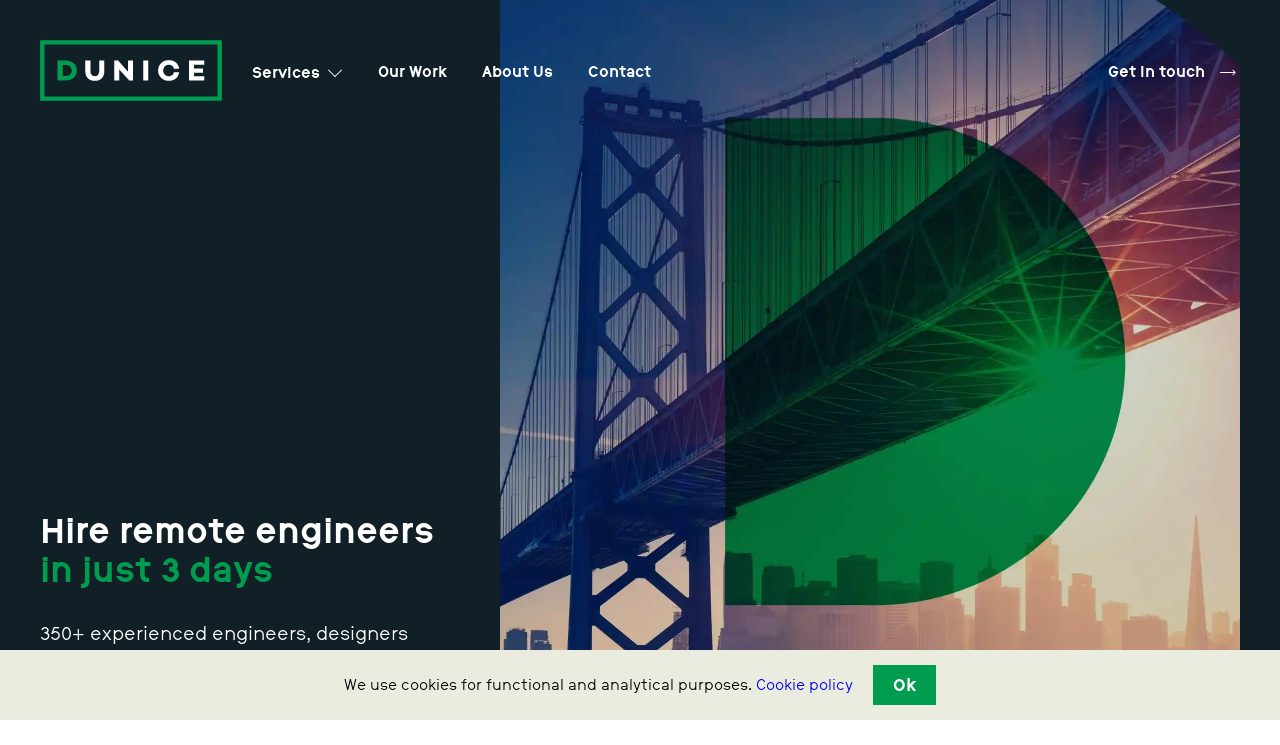

--- FILE ---
content_type: text/html; charset=utf-8
request_url: https://dunice.net/?utm_source=tagline&utm_medium=referral&utm_campaign=production&utm_content=link_dunice_pos-17
body_size: 16629
content:
<!DOCTYPE html><html lang="en"><head><script>history.scrollRestoration = "manual"</script><link rel="preload" as="font" href="/fonts/bitum_light.woff2" type="font/woff2" crossorigin=""/><link rel="preload" as="font" href="/fonts/bitum_bold.woff2" type="font/woff2" crossorigin=""/><link rel="alternate" hrefLang="en" href="https://www.dunice.net/en/"/><link rel="alternate" hrefLang="ru" href="https://www.dunice.net/ru/"/><link rel="canonical" href="https://www.dunice.net/en/"/><meta charSet="UTF-8"/><meta name="viewport" content="width=device-width, initial-scale=1.0, maximum-scale=5.0"/><meta name="theme-color" content="#111F26"/><link rel="icon" href="/images/favicon.png" type="image/png"/><link rel="apple-touch-icon" sizes="180x180" href="/images/apple-touch-icon.png"/><title>Web and mobile development company | IBS DUNICE</title><meta name="robots" content="index,follow"/><meta name="googlebot" content="index,follow"/><meta name="description" content="IBS Dunice. Hire talented software developers for your business in just 3 days"/><meta property="og:title" content="Web and mobile development company | IBS DUNICE"/><meta property="og:description" content="IBS Dunice. Hire talented software developers for your business in just 3 days"/><meta property="og:url" content="https://www.dunice.net/en/"/><meta property="og:type" content="website"/><meta property="og:image" content="https://www.dunice.net/images/og-images/og-image-index-en.png"/><meta property="og:image:alt" content="Web and mobile development company | IBS DUNICE"/><link rel="preload" as="image" imagesrcset="/_next/image?url=%2Fimages%2Fslider%2FD.jpg&amp;w=320&amp;q=40 320w, /_next/image?url=%2Fimages%2Fslider%2FD.jpg&amp;w=420&amp;q=40 420w, /_next/image?url=%2Fimages%2Fslider%2FD.jpg&amp;w=640&amp;q=40 640w, /_next/image?url=%2Fimages%2Fslider%2FD.jpg&amp;w=750&amp;q=40 750w, /_next/image?url=%2Fimages%2Fslider%2FD.jpg&amp;w=828&amp;q=40 828w, /_next/image?url=%2Fimages%2Fslider%2FD.jpg&amp;w=1080&amp;q=40 1080w, /_next/image?url=%2Fimages%2Fslider%2FD.jpg&amp;w=1200&amp;q=40 1200w, /_next/image?url=%2Fimages%2Fslider%2FD.jpg&amp;w=1920&amp;q=40 1920w, /_next/image?url=%2Fimages%2Fslider%2FD.jpg&amp;w=2048&amp;q=40 2048w, /_next/image?url=%2Fimages%2Fslider%2FD.jpg&amp;w=3840&amp;q=40 3840w" imagesizes="100vw"/><meta name="next-head-count" content="19"/><link rel="preload" href="/_next/static/css/7252f48348c48f9cff7a.css" as="style"/><link rel="stylesheet" href="/_next/static/css/7252f48348c48f9cff7a.css" data-n-g=""/><link rel="preload" href="/_next/static/css/18514d5d010f3989b9bf.css" as="style"/><link rel="stylesheet" href="/_next/static/css/18514d5d010f3989b9bf.css" data-n-p=""/><link rel="preload" href="/_next/static/css/fcf530270253201716b4.css" as="style"/><link rel="stylesheet" href="/_next/static/css/fcf530270253201716b4.css" data-n-p=""/><link rel="preload" href="/_next/static/css/3da304890f4f49c5b134.css" as="style"/><link rel="stylesheet" href="/_next/static/css/3da304890f4f49c5b134.css"/><noscript data-n-css=""></noscript><script defer="" nomodule="" src="/_next/static/chunks/polyfills-a40ef1678bae11e696dba45124eadd70.js"></script><script defer="" src="/_next/static/chunks/94562.6c12d2e793f653e97b9f.js"></script><script src="/_next/static/chunks/webpack-d5747f8662ff7fa58c7d.js" defer=""></script><script src="/_next/static/chunks/framework-a43af322d6c0069d5762.js" defer=""></script><script src="/_next/static/chunks/main-135a3b87bc4a03d98a97.js" defer=""></script><script src="/_next/static/chunks/pages/_app-56d2ef86c8768c731a99.js" defer=""></script><script src="/_next/static/chunks/87528-6cd19fed21946f2f6475.js" defer=""></script><script src="/_next/static/chunks/72679-7d70142115697020aaca.js" defer=""></script><script src="/_next/static/chunks/90458-603bfadf3a417ce68d3d.js" defer=""></script><script src="/_next/static/chunks/41389-951bfd5f7cb861914d61.js" defer=""></script><script src="/_next/static/chunks/25675-cdefd298308e2f37c20b.js" defer=""></script><script src="/_next/static/chunks/10307-4f88e74d866f51ffdb1d.js" defer=""></script><script src="/_next/static/chunks/4556-d9bd58aa023f7c276983.js" defer=""></script><script src="/_next/static/chunks/33836-e2fd85e6dd46c15d978a.js" defer=""></script><script src="/_next/static/chunks/68428-3adf0fa05c9214b6dc95.js" defer=""></script><script src="/_next/static/chunks/10623-24b1bf4a5769a65e4896.js" defer=""></script><script src="/_next/static/chunks/76289-96dbe935827ef272cbce.js" defer=""></script><script src="/_next/static/chunks/33697-a4ac711fc64ec3219485.js" defer=""></script><script src="/_next/static/chunks/50270-984b61693ddfb7d0e11c.js" defer=""></script><script src="/_next/static/chunks/pages/index-acde44c998725079a17f.js" defer=""></script><script src="/_next/static/TiVe_byQ97unkyk8N2_x5/_buildManifest.js" defer=""></script><script src="/_next/static/TiVe_byQ97unkyk8N2_x5/_ssgManifest.js" defer=""></script></head><body class="body-element"><div id="__next"><div class="container"><div class=""><div class=""><div class=""><section class="main-banner"><span tabindex="0" role="button" aria-pressed="false" aria-label="Mobile menu" class="menu-burger menu-burger_main menu-burger_white"><div class="menu-burger__line menu-burger__line_top"></div><div class="menu-burger__line menu-burger__line_middle"></div><div class="menu-burger__line menu-burger__line_bottom"></div></span><div class="wrap"><div class="main-banner__content"><header class="header main-banner__header"><a class="header__logo-wrapper" aria-label="Logo" tabindex="-1" href="/"><img src="[data-uri]" alt="IBS Dunice" class="logo header__logo"/></a><nav class="menu-block"><ul class="menu main-banner__menu"><li class="select menu-item select_hovered "><a class="select__header" href="/services"><span>Services</span><div class="select__icon"></div></a><div class="select__body"><a id="menu-item-services/web-mobile-development" class="select__item select__item-link is-white" href="/services/web-mobile-development">Fullstack development</a><a id="menu-item-services/outstaffing-developers" class="select__item select__item-link is-white" href="/services/outstaffing-developers">Outstaffing developers</a><a id="menu-item-services/get-mvp-in-two-months" class="select__item select__item-link is-white" href="/services/get-mvp-in-two-months">Get MVP in 2 month</a></div></li><li class="menu-item"><a tabindex="0" class="menu-item__link " href="/projects">Our Work</a></li><li class="menu-item"><a tabindex="0" class="menu-item__link " data-track-goal="aboutus" href="/about">About Us</a></li><li class="menu-item"><a tabindex="0" class="menu-item__link " data-track-goal="contact" href="/contacts">Contact</a></li></ul><ul class="menu main-banner__menu"><li class="menu-item menu-item_contacts"><a class="menu-item__link " tabindex="0" href="tel:+12126745377" data-track-goal="phoneen">+1 212-674-5377</a></li><li class="menu-item menu-item_submit-en "><a locale="en" class="menu-item__link " tabindex="0" data-track-goal="getintouch" href="/contacts#submitForm">Get in touch</a></li></ul></nav></header><div class="main-banner__title-block"><h1 class="main-banner__title">Hire remote engineers<br/><span class="main-banner__magic-word">in just 3 days</span></h1><p class="main-banner__description">350<!-- -->+ experienced engineers, designers and project managers to help you develop products faster and grow your business</p></div><div class="slider-pics"><div class="slider-pics__gradient"></div><div class="slider-pics__item slider-pics__item_en"><div style="display:block;overflow:hidden;position:absolute;top:0;left:0;bottom:0;right:0;box-sizing:border-box;margin:0"><img alt="Wallpaper" sizes="100vw" srcSet="/_next/image?url=%2Fimages%2Fslider%2FD.jpg&amp;w=320&amp;q=40 320w, /_next/image?url=%2Fimages%2Fslider%2FD.jpg&amp;w=420&amp;q=40 420w, /_next/image?url=%2Fimages%2Fslider%2FD.jpg&amp;w=640&amp;q=40 640w, /_next/image?url=%2Fimages%2Fslider%2FD.jpg&amp;w=750&amp;q=40 750w, /_next/image?url=%2Fimages%2Fslider%2FD.jpg&amp;w=828&amp;q=40 828w, /_next/image?url=%2Fimages%2Fslider%2FD.jpg&amp;w=1080&amp;q=40 1080w, /_next/image?url=%2Fimages%2Fslider%2FD.jpg&amp;w=1200&amp;q=40 1200w, /_next/image?url=%2Fimages%2Fslider%2FD.jpg&amp;w=1920&amp;q=40 1920w, /_next/image?url=%2Fimages%2Fslider%2FD.jpg&amp;w=2048&amp;q=40 2048w, /_next/image?url=%2Fimages%2Fslider%2FD.jpg&amp;w=3840&amp;q=40 3840w" src="/_next/image?url=%2Fimages%2Fslider%2FD.jpg&amp;w=3840&amp;q=40" decoding="async" data-nimg="fill" style="position:absolute;top:0;left:0;bottom:0;right:0;box-sizing:border-box;padding:0;border:none;margin:auto;display:block;width:0;height:0;min-width:100%;max-width:100%;min-height:100%;max-height:100%;object-fit:cover;object-position:left top"/><noscript><img alt="Wallpaper" sizes="100vw" srcSet="/_next/image?url=%2Fimages%2Fslider%2FD.jpg&amp;w=320&amp;q=40 320w, /_next/image?url=%2Fimages%2Fslider%2FD.jpg&amp;w=420&amp;q=40 420w, /_next/image?url=%2Fimages%2Fslider%2FD.jpg&amp;w=640&amp;q=40 640w, /_next/image?url=%2Fimages%2Fslider%2FD.jpg&amp;w=750&amp;q=40 750w, /_next/image?url=%2Fimages%2Fslider%2FD.jpg&amp;w=828&amp;q=40 828w, /_next/image?url=%2Fimages%2Fslider%2FD.jpg&amp;w=1080&amp;q=40 1080w, /_next/image?url=%2Fimages%2Fslider%2FD.jpg&amp;w=1200&amp;q=40 1200w, /_next/image?url=%2Fimages%2Fslider%2FD.jpg&amp;w=1920&amp;q=40 1920w, /_next/image?url=%2Fimages%2Fslider%2FD.jpg&amp;w=2048&amp;q=40 2048w, /_next/image?url=%2Fimages%2Fslider%2FD.jpg&amp;w=3840&amp;q=40 3840w" src="/_next/image?url=%2Fimages%2Fslider%2FD.jpg&amp;w=3840&amp;q=40" decoding="async" data-nimg="fill" style="position:absolute;top:0;left:0;bottom:0;right:0;box-sizing:border-box;padding:0;border:none;margin:auto;display:block;width:0;height:0;min-width:100%;max-width:100%;min-height:100%;max-height:100%;object-fit:cover;object-position:left top" loading="lazy"/></noscript></div></div></div></div></div></section></div></div></div><main class="main"><div class="lp-top-menu lp-top-menu_dark lp-top-menu_main-banner"><div class="wrap"><div class="lp-top-menu__content"><section class="lp-top-menu__section"><span tabindex="0" role="button" aria-pressed="false" aria-label="Mobile menu" class="menu-burger menu-burger_main menu-burger_white lp-top-menu__menu-burger"><div class="menu-burger__line menu-burger__line_top"></div><div class="menu-burger__line menu-burger__line_middle"></div><div class="menu-burger__line menu-burger__line_bottom"></div></span><div class=""><div class=""><header class="header "><a class="header__logo-wrapper" aria-label="Logo" tabindex="-1" href="/"><img src="[data-uri]" alt="IBS Dunice" class="logo header__logo"/></a><nav class="menu-block"><ul class="menu "><li class="select menu-item select_hovered "><a class="select__header" href="/services"><span>Services</span><div class="select__icon"></div></a><div class="select__body"><a id="menu-item-services/web-mobile-development" class="select__item select__item-link is-white" href="/services/web-mobile-development">Fullstack development</a><a id="menu-item-services/outstaffing-developers" class="select__item select__item-link is-white" href="/services/outstaffing-developers">Outstaffing developers</a><a id="menu-item-services/get-mvp-in-two-months" class="select__item select__item-link is-white" href="/services/get-mvp-in-two-months">Get MVP in 2 month</a></div></li><li class="menu-item"><a tabindex="-1" class="menu-item__link " href="/projects">Our Work</a></li><li class="menu-item"><a tabindex="-1" class="menu-item__link " data-track-goal="aboutus" href="/about">About Us</a></li><li class="menu-item"><a tabindex="-1" class="menu-item__link " data-track-goal="contact" href="/contacts">Contact</a></li></ul><ul class="menu "><li class="menu-item menu-item_contacts"><a class="menu-item__link " tabindex="-1" href="tel:+12126745377" data-track-goal="phoneen">+1 212-674-5377</a></li><li class="menu-item"><a class="link-to-submit_link-to-submit__button__33wNT button" style="height:50px;font-size:1rem;padding:0 20px" tabindex="-1" data-track-goal="getintouch" href="/contacts#submitForm">Get in touch</a></li></ul></nav></header></div></div></section></div></div></div><section class="services-block_services-block__3zW6Q"><div class="wrap"><div class="services-block_services-block__container__3kxw_"><ul class="services_services-list__RxfiN services-list_en services-list_main-page services_services-list_main-page-en__dSCwE"><li class="services_services-item__1zbDa services-item_en services_services-item_main-page__1Fc55 services_services-item_main-page-en__ZGFEU services_services-item-outstaffing-developers__3RHKd"><a class="services_services-item__link__2cxkk" aria-label="outstaffing-developers" href="/services/outstaffing-developers"></a><div class="services_services-item__top-block__-tzsz"><h2 class="item-header services_services-item__item-header__3BADI"><span>Outstaffing <span class="underlined">developers</span></span></h2></div><div class="services_services-item__description__3CvX4"><div class="services_services-item__advantages-list-block__2adVJ"><ol class="services_services-item__advantages-list__2BTfn"><li class="services_services-item__advantages-list-item__2hgQq"><b>Tell us about your project</b> <!-- -->and we will select the professionals you need</li><li class="services_services-item__advantages-list-item__2hgQq"><b>Within 24 hours</b> <!-- -->our manager will assign the developers with the relevant skills and expertise</li><li class="services_services-item__advantages-list-item__2hgQq"><b>Undertake a trial period</b> <!-- -->with zero risk to ensure the right fit – pay only if you’re satisfied</li></ol><a class="green-link_green_link_get-in-touch__2WSkN green-link_green-link__10axM" data-track-goal="getintouch" href="/contacts#submitForm">Get in touch</a></div></div><ul class="services_services-item__subservices-list__FvijD"><li class="description-text services_services-item__subservices-list-item__5LUDq">Vue.js</li><li class="description-text services_services-item__subservices-list-item__5LUDq">Ruby on Rails</li><li class="description-text services_services-item__subservices-list-item__5LUDq">Node.js</li><li class="description-text services_services-item__subservices-list-item__5LUDq">Laravel</li><li class="description-text services_services-item__subservices-list-item__5LUDq">ReactJS</li><li class="description-text services_services-item__subservices-list-item__5LUDq">Python</li><li class="description-text services_services-item__subservices-list-item__5LUDq">NGINX</li><li class="description-text services_services-item__subservices-list-item__5LUDq">Flutter</li><li class="description-text services_services-item__subservices-list-item__5LUDq">AngularJS</li><li class="description-text services_services-item__subservices-list-item__5LUDq">Java</li><li class="description-text services_services-item__subservices-list-item__5LUDq">MongoDB</li><li class="description-text services_services-item__subservices-list-item__5LUDq">Django</li></ul></li><li class="services_services-item__1zbDa services-item_en services_services-item_main-page__1Fc55 services_services-item_main-page-en__ZGFEU"><a class="services_services-item__link__2cxkk" aria-label="get-mvp-in-two-months" href="/services/get-mvp-in-two-months"></a><div class="services_services-item__top-block__-tzsz"><h2 class="item-header services_services-item__item-header__3BADI"><span>Get MVP <span class="underlined">in 2 months</span></span></h2></div><div class="services_services-item__description__3CvX4"><div class="services_services-item__advantages-list-block__2adVJ"></div></div><ul class="services_services-item__subservices-list__FvijD"><li class="description-text services_services-item__subservices-list-item__5LUDq">Lean startup</li><li class="description-text services_services-item__subservices-list-item__5LUDq">Consulting</li><li class="description-text services_services-item__subservices-list-item__5LUDq">User Research</li><li class="description-text services_services-item__subservices-list-item__5LUDq">Prototyping</li><li class="description-text services_services-item__subservices-list-item__5LUDq">Scrum</li><li class="description-text services_services-item__subservices-list-item__5LUDq">Agile development</li></ul></li><li class="services_services-item__1zbDa services-item_en services_services-item_main-page__1Fc55 services_services-item_main-page-en__ZGFEU"><a class="services_services-item__link__2cxkk" aria-label="web-mobile-development" href="/services/web-mobile-development"></a><div class="services_services-item__top-block__-tzsz"><h2 class="item-header services_services-item__item-header__3BADI"><span>Fullstack <span class="underlined">development</span></span></h2></div><div class="services_services-item__description__3CvX4"><div class="services_services-item__advantages-list-block__2adVJ"></div></div><ul class="services_services-item__subservices-list__FvijD"><li class="description-text services_services-item__subservices-list-item__5LUDq">Front end</li><li class="description-text services_services-item__subservices-list-item__5LUDq">Management</li><li class="description-text services_services-item__subservices-list-item__5LUDq">Back end</li><li class="description-text services_services-item__subservices-list-item__5LUDq">Quality assurance</li><li class="description-text services_services-item__subservices-list-item__5LUDq">UI design</li></ul></li></ul></div></div></section><section class="we-provide"><div class="wrap"><div class="we-provide__container"><h2 class="section-header section-header_en">We provide enterprise-level management</h2><ul class="we-provide__items"><li class="we-provide__item we-provide__item_env"><h3 class="we-provide__item-title">Collaborative environment</h3><p class="we-provide__item-description">100% in-house team working in the one building</p></li><li class="we-provide__item we-provide__item_ind"><h3 class="we-provide__item-title">Individual approach</h3><p class="we-provide__item-description">Client-tailored processes and feedback-driven development</p></li><li class="we-provide__item we-provide__item_contr"><h3 class="we-provide__item-title">Controlled workflow</h3><p class="we-provide__item-description">Regular reports and transparent time-tracking</p></li><li class="we-provide__item we-provide__item_exp"><h3 class="we-provide__item-title">Deep tech expertise</h3><p class="we-provide__item-description">Complete understanding of the latest front-end/back-end technology stacks</p></li><li class="we-provide__item we-provide__item_trial"><h3 class="we-provide__item-title">Trial period</h3><p class="we-provide__item-description">For 7 days, you can try us before you buy</p></li><li class="we-provide__item we-provide__item_sat"><h3 class="we-provide__item-title">Customer satisfaction</h3><p class="we-provide__item-description">90% client retention after first project</p></li></ul></div></div></section><section class="projects_projects__kQ2RJ page-body__projects"><div class="wrap"><h2 class="section-header section-header_en">Just some of the projects we are proud of…</h2><ul class="projects_projects__container__T5ne9"><li class="projects_projects__item-container__Eclqe projects_projects__item-container_wide__Xpd0u"><div class="projects_projects__item-content__3uNpu" style="background:#8C2FB8"><div class="projects_projects__item__3Pp5y"></div></div></li><li class="projects_projects__item-container__Eclqe projects_projects__item-container_one__KJtz7"><div class="projects_projects__item-content__3uNpu" style="background:#2348F1"><div class="projects_projects__item__3Pp5y"></div></div></li><li class="projects_projects__item-container__Eclqe projects_projects__item-container_two__3sBdn"><div class="projects_projects__item-content__3uNpu" style="background:#000445"><div class="projects_projects__item__3Pp5y"></div></div></li></ul></div></section><section class="areas"><div class="wrap"><div class="areas__container"><h2 class="areas__section-header section-header section-header_en">The areas in which our expertise is the greatest:</h2><ul class="areas__items"><li class="areas__item"><a class="areas__item-link" aria-label="ERP &amp; CRM" href="/projects?sort=ptype-erp_crm"></a>ERP &amp; CRM</li><li class="areas__item"><a class="areas__item-link" aria-label="Booking &amp; Travel" href="/projects?sort=branch-tours,branch-transport"></a>Booking &amp; Travel</li><li class="areas__item"><a class="areas__item-link" aria-label="SaaS" href="/projects?sort=ptype-saas"></a>SaaS</li><li class="areas__item"><a class="areas__item-link" aria-label="High Load" href="/projects?sort=ptype-high_load"></a>High Load</li><li class="areas__item"><a class="areas__item-link" aria-label="Mobile applications" href="/projects?sort=ptype-mobile"></a>Mobile applications<br/>iOS &amp; Android</li><li class="areas__item"><a class="areas__item-link" aria-label="Marketplace" href="/projects?sort=ptype-marketplace"></a>Marketplace</li><li class="areas__item"><a class="areas__item-link" aria-label="FinTech" href="/projects?sort=branch-fintech"></a>FinTech</li></ul><a class="enter-link" href="/projects">Check our portfolio</a></div></div></section><section class="responces_responces__3QZvY"><div class="wrap"><div class="responces_responces__container__12Nqt responces_responces__container_en__1Frlp"><h2 class="section-header responces_responces__section-header_en__1sPOU responces_responces__section-header__oqjbi section-header_en">What do our clients say?</h2><div class="responces_responces__slider-container__2jJ4O"><span class="responces_responces__quote-en__2MTJa" style="display:inline-block"></span><div class="responces_responces__items__3rGeD swiper-container swiper-container-loading"><ul class="responces_responces__items-list__KJ3kq swiper-wrapper"><li class="responces_responces__item__2pu89 responces_responces__item_video__1tKme swiper-slide"><div class="responces_responces__item-text__2-7ij"><p class="responces_responces__text__33AqT">The results were excellent. It was only due to the ability of the team that I was able to expand the scope of the project to achieve everything I wanted. My initial concept was restricted to what I thought was possible – until I worked with Dunice and realised what they were capable of.</p><div class="responces_responces__author__1XlbD"><div class="responces_responces__author-image__12udP"></div><div class="responces_responces__author-name-block__1Jxeg"><p class="responces_responces__author-name__3WrQg">Peter Winnall</p><p class="responces_responces__author-position__2s-aH">Managing Director, Rekon Group Pty Ltd</p></div></div></div><div class="responces_responces__item-video__3-xxn"><div></div><div></div><div tabindex="0" class="play-button swiper-no-swiping"></div></div></li><li class="responces_responces__item__2pu89 swiper-slide"><div class="responces_responces__item-text__2-7ij"><p class="responces_responces__text__33AqT">We have started our cooperation with Dunice, working on Akivina project development. The team has created modern design of the website and built the service itself. All team members were polite, responsive, communicate correctly, and were always in touch. We had regular calls and weekly mit-ups with the whole team, it was very informative and comfortable to track the project progress.</p><div class="responces_responces__author__1XlbD"><div class="responces_responces__author-image__12udP"></div><div class="responces_responces__author-name-block__1Jxeg"><p class="responces_responces__author-name__3WrQg">Egor Akimov</p><p class="responces_responces__author-position__2s-aH">CEO at Akivino LLC</p></div></div></div></li><li class="responces_responces__item__2pu89 swiper-slide"><div class="responces_responces__item-text__2-7ij"><p class="responces_responces__text__33AqT">The team at Dunice was fantastic. They were very patient and flexible when things changed during the project, and they had great communication throughout. I certainly intend to work with Dunice again.</p><div class="responces_responces__author__1XlbD"><div class="responces_responces__author-image__12udP"></div><div class="responces_responces__author-name-block__1Jxeg"><p class="responces_responces__author-name__3WrQg">Zack Ellis</p><p class="responces_responces__author-position__2s-aH">Founder, Start Up Their Story, New York, USA</p></div></div></div></li><li class="responces_responces__item__2pu89 swiper-slide"><div class="responces_responces__item-text__2-7ij"><p class="responces_responces__text__33AqT">One of the best developers I&#x27;ve ever worked with by a long shot.</p><div class="responces_responces__author__1XlbD"><div class="responces_responces__author-image__12udP"></div><div class="responces_responces__author-name-block__1Jxeg"><p class="responces_responces__author-name__3WrQg">Alexis Boshoff</p><p class="responces_responces__author-position__2s-aH">CEO at Safari.com</p></div></div></div></li><li class="responces_responces__item__2pu89 swiper-slide"><div class="responces_responces__item-text__2-7ij"><p class="responces_responces__text__33AqT">Eugene and the whole team of Dunice have completed the job wonderfully, they are efficient, deliver quality, have team-spirit, show initiative and all that for a reasonable price. I would highly recommend them and will most likely hire them again. Thank you, Eugene (and of course the whole team of Dunice!)</p><div class="responces_responces__author__1XlbD"><div class="responces_responces__author-image__12udP"></div><div class="responces_responces__author-name-block__1Jxeg"><p class="responces_responces__author-name__3WrQg">Premo de Graaf</p><p class="responces_responces__author-position__2s-aH">General Manager at Monitorsky</p></div></div></div></li><li class="responces_responces__item__2pu89 swiper-slide"><div class="responces_responces__item-text__2-7ij"><p class="responces_responces__text__33AqT">Max was working with us as an extension of our team for a few years. He has a good skillset and always open to learning new technologies. When given new features and projects to work on he would do his due diligence and always ask the right questions. I wouldn&#x27;t hesitate to recommend him and Dunice as an outsourcing partner.</p><div class="responces_responces__author__1XlbD"><div class="responces_responces__author-image__12udP"></div><div class="responces_responces__author-name-block__1Jxeg"><p class="responces_responces__author-name__3WrQg">Suleman Chikhalia</p><p class="responces_responces__author-position__2s-aH">Technology &amp; Product Manager at Privilee</p></div></div></div></li><li class="responces_responces__item__2pu89 swiper-slide"><div class="responces_responces__item-text__2-7ij"><p class="responces_responces__text__33AqT">Daniill is a truly exceptional developer. His knowledge of Angular along with Ionic is immediately obvious. Picking up and understanding requirements extremely quickly, he is prompt with deadlines and offers innovative thinking and solutions to any problem set. We will continue to work with Daniil on other projects as he is already an essential member of our team. Highly recommended (and this is after trying many developers on Upwork with no success!). A legend!!</p><div class="responces_responces__author__1XlbD"><div class="responces_responces__author-image__12udP"></div><div class="responces_responces__author-name-block__1Jxeg"><p class="responces_responces__author-name__3WrQg">Steve Chadway</p><p class="responces_responces__author-position__2s-aH">Tech Director at Privadia</p></div></div></div></li><li class="responces_responces__item__2pu89 swiper-slide"><div class="responces_responces__item-text__2-7ij"><p class="responces_responces__text__33AqT">Dunice has been an excellent partner - they are a pleasure to work!</p><div class="responces_responces__author__1XlbD"><div class="responces_responces__author-image__12udP"></div><div class="responces_responces__author-name-block__1Jxeg"><p class="responces_responces__author-name__3WrQg">Liran Cohen</p><p class="responces_responces__author-position__2s-aH">Co Founder at Givebutter</p></div></div></div></li></ul></div></div></div><div class="responces_responces__slide-arrows-wrapper__3Mgzg"><div class="swiper__slide-arrows"><div class="swiper__slide-arrows_arrow swiper__slide-arrows_arrow_left swiper-button-loading" rel="nofollow"></div><div class="swiper__slide-arrows_arrow swiper__slide-arrows_arrow_right swiper-button-loading" rel="nofollow"></div></div><a class="responces_responces__show-all-link__VA6fk" href="/reviews">View all reviews</a></div></div></section><section class="hire-developers_hire-developers__ZrFY6"><div class="wrap"><div><div class="hire-developers_hire_developers__title__2ITBx">Wish to hire experienced developers?</div><div class="hire-developers_hire_developers__subtitle__3s9Jl">We understand business-tasks of our clients and provide suitable solutions.</div><a class="hire-developers_hire_developers__btn__14xQI" data-track-goal="hire" href="/contacts#submitForm">Hire developers</a></div></div></section><section class="our-clients"><div class="wrap"><div class="our-clients__content"><h2 class="section-header section-header_en">Our clients</h2><div class="clients-logos clients-logos_en"></div></div></div></section><section class="tech-stack"><div class="wrap"><div class="tech-stack__container"><h2 class="tech-stack__title section-header section-header_en">Technology stack</h2><div class="tech-stack__content"><p class="caption-text">Dunice is a full-stack development company. We deliver projects for the web, iOS, Android, the Internet of Things and other platforms using the most effective frameworks and proven approaches.</p><div><div class="technologies-list_technologies-list__parent-container-en__uXLTj"><div class="technologies-list_technologies-list__container__3jtfI technologies-list_technologies-list__desktop__2mbGU technologies-list_technologies-list__desktop_en__1pFoI technologies-list_technologies-list__container_four-columns__3_xM9"><ul class="technologies-list_technologies-list__column__1G_Z9"><li class="technologies-list_technologies-list__column-title__2Vr9t technologies-list_technologies-list__column-title_en__2YiiB">Frontend</li><li class="technologies-list_technologies-list__column-item__cn9ry technologies-list_technologies-list__column-item_en__1GguF">React.js</li><li class="technologies-list_technologies-list__column-item__cn9ry technologies-list_technologies-list__column-item_en__1GguF">Vue.js</li><li class="technologies-list_technologies-list__column-item__cn9ry technologies-list_technologies-list__column-item_en__1GguF">Angular</li><li class="technologies-list_technologies-list__column-item__cn9ry technologies-list_technologies-list__column-item_en__1GguF">Ember.js</li></ul><ul class="technologies-list_technologies-list__column__1G_Z9"><li class="technologies-list_technologies-list__column-title__2Vr9t technologies-list_technologies-list__column-title_en__2YiiB">Backend</li><li class="technologies-list_technologies-list__column-item__cn9ry technologies-list_technologies-list__column-item_en__1GguF">Python</li><li class="technologies-list_technologies-list__column-item__cn9ry technologies-list_technologies-list__column-item_en__1GguF">Node.js</li><li class="technologies-list_technologies-list__column-item__cn9ry technologies-list_technologies-list__column-item_en__1GguF">PHP</li><li class="technologies-list_technologies-list__column-item__cn9ry technologies-list_technologies-list__column-item_en__1GguF">Ruby</li><li class="technologies-list_technologies-list__column-item__cn9ry technologies-list_technologies-list__column-item_en__1GguF">Java</li><li class="technologies-list_technologies-list__column-item__cn9ry technologies-list_technologies-list__column-item_en__1GguF">Kotlin</li><li class="technologies-list_technologies-list__column-item__cn9ry technologies-list_technologies-list__column-item_en__1GguF">Golang</li></ul><ul class="technologies-list_technologies-list__column__1G_Z9"><li class="technologies-list_technologies-list__column-title__2Vr9t technologies-list_technologies-list__column-title_en__2YiiB">Databases</li><li class="technologies-list_technologies-list__column-item__cn9ry technologies-list_technologies-list__column-item_en__1GguF">MongoDB</li><li class="technologies-list_technologies-list__column-item__cn9ry technologies-list_technologies-list__column-item_en__1GguF">PostgreSQL</li><li class="technologies-list_technologies-list__column-item__cn9ry technologies-list_technologies-list__column-item_en__1GguF">MySQL</li><li class="technologies-list_technologies-list__column-item__cn9ry technologies-list_technologies-list__column-item_en__1GguF">CouchDB</li><li class="technologies-list_technologies-list__column-item__cn9ry technologies-list_technologies-list__column-item_en__1GguF">Neo4j</li><li class="technologies-list_technologies-list__column-item__cn9ry technologies-list_technologies-list__column-item_en__1GguF">ArangoDB</li></ul><ul class="technologies-list_technologies-list__column__1G_Z9"><li class="technologies-list_technologies-list__column-title__2Vr9t technologies-list_technologies-list__column-title_en__2YiiB">Infrastructure</li><li class="technologies-list_technologies-list__column-item__cn9ry technologies-list_technologies-list__column-item_en__1GguF">AWS</li><li class="technologies-list_technologies-list__column-item__cn9ry technologies-list_technologies-list__column-item_en__1GguF">Google Cloud</li><li class="technologies-list_technologies-list__column-item__cn9ry technologies-list_technologies-list__column-item_en__1GguF">Docker</li><li class="technologies-list_technologies-list__column-item__cn9ry technologies-list_technologies-list__column-item_en__1GguF">K8s</li><li class="technologies-list_technologies-list__column-item__cn9ry technologies-list_technologies-list__column-item_en__1GguF">Travis</li><li class="technologies-list_technologies-list__column-item__cn9ry technologies-list_technologies-list__column-item_en__1GguF">Jenkins</li></ul></div><div class="technologies-list_technologies-list__container__3jtfI technologies-list_technologies-list__mobile__3Cp78 technologies-list_technologies-list__mobile_en__3xGzH technologies-list_technologies-list__container_one-column__2Gl7Z"><ul class="technologies-list_technologies-list__column__1G_Z9"><li class="technologies-list_technologies-list__column-title__2Vr9t technologies-list_technologies-list__column-title_en__2YiiB">iOS &amp; Android</li><li class="technologies-list_technologies-list__column-item__cn9ry technologies-list_technologies-list__column-item_en__1GguF">Swift</li><li class="technologies-list_technologies-list__column-item__cn9ry technologies-list_technologies-list__column-item_en__1GguF">Kotlin</li><li class="technologies-list_technologies-list__column-item__cn9ry technologies-list_technologies-list__column-item_en__1GguF">Java</li><li class="technologies-list_technologies-list__column-item__cn9ry technologies-list_technologies-list__column-item_en__1GguF">React Native</li><li class="technologies-list_technologies-list__column-item__cn9ry technologies-list_technologies-list__column-item_en__1GguF">Expo</li><li class="technologies-list_technologies-list__column-item__cn9ry technologies-list_technologies-list__column-item_en__1GguF">Reactotron</li><li class="technologies-list_technologies-list__column-item__cn9ry technologies-list_technologies-list__column-item_en__1GguF">Flutter</li></ul></div></div></div></div></div></div></section><section class="our-team"><div class="wrap"><div class="our-team__container"><h2 class="our-team__title section-header">Our team</h2><p class="caption-text">Since 2012, our in-house staff has grown to over <!-- -->350<!-- --> <!-- -->full-time, highly qualified professionals who devote themselves to our customers’ needs, including providing daily updates on their progress. For each project, we assemble a team of hand-picked specialists to deliver the optimal results.</p><div class="our-team__stat"><div class="our-team__stat-item stat-item_stat-item__3Peaa"><p class="stat-item_stat-item__title__1yL0U">110</p><span class="description-text">back-end engineers</span></div><div class="our-team__stat-item stat-item_stat-item__3Peaa"><p class="stat-item_stat-item__title__1yL0U">100</p><span class="description-text">front-end engineers</span></div><div class="our-team__stat-item stat-item_stat-item__3Peaa"><p class="stat-item_stat-item__title__1yL0U">40</p><span class="description-text">QA testers</span></div><div class="our-team__stat-item stat-item_stat-item__3Peaa"><p class="stat-item_stat-item__title__1yL0U">30</p><span class="description-text">project managers</span></div></div></div></div></section></main><div id="submitForm"><section class="submit-form"><div class="submit-form__loading-spinner"></div><div class="short-wrap"><div class="submit-form__content"><div class="submit-form__title-block"><h2 class="submit-form__section-header section-header section-header_white">Looking for developers?</h2><div class="submit-form__description-block"><p class="submit-form__description">Please fill in this short form and we’ll get in touch as soon as possible</p><p class="submit-form__description">Or just email us:<br/><a class="text-link text-link_green text-link_focus-visible" href="mailto:hello@dunice.net" tabindex="0" data-track-goal="left_right_click_email_allwebsite" data-track-category="use" data-track-event-types="click,contextmenu,copy" data-track-once-on-page="true"><b>hello@dunice.net</b></a></p></div></div><form class="submit-form__form-block form-dark" name="submitForm" id="submitFormElement" novalidate=""><fieldset class="submit-form__text-fields"><div class="label__container"><p class="about-label">Your name</p><label class="label undefined" for="name"><input type="text" tabindex="0" id="name" class="text-input" placeholder="Your name" name="name"/><span id="name-error" class="error-text">Enter your name, please</span></label></div><div class="label__container"><p class="about-label">Phone</p><label class="label undefined" for="phone"><div></div><span id="phone-error" class="error-text en">Enter correct phone number, please</span></label></div><div class="label__container"><p class="about-label">E-mail</p><label class="label undefined" for="email"><input type="text" tabindex="0" id="email" class="text-input en" placeholder="E-mail" inputMode="email" name="email"/><span id="email-error" class="error-text">Enter correct e-mail, please</span></label></div><div class="label__container"><textarea tabindex="0" class="textarea-input" name="message" placeholder="Describe your project or upload a brief"></textarea></div></fieldset><div style="visibility:hidden" class="drop-area input-file-block" id="droparea" tabindex="0"><div class="input-file-block__files-container"></div><div class="input-file-block__add-button"><input type="file" tabindex="-1" class="inputfile" name="attachments" multiple="" style="display:none" autoComplete="off"/><label for="attachments"><span>Attach files</span></label></div></div><span class="error-text error-text_files"></span><div class="submit-form__budget-fields submit-form__budget-fields_en"><div class="description-budget"><p class="about-label"></p></div><h3 class="submit-form__budget-fields-title submit-form__budget-fields-title_en">What kind of specialists do you need?</h3><ul class="submit-form__budget-fields-list submit-form__budget-fields-list_en undefined"><li><input type="checkbox" tabindex="0" class="checkbox-input" name="frontendSpec" id="frontendSpec"/><label class="label" for="frontendSpec">Front end</label></li><li><input type="checkbox" tabindex="0" class="checkbox-input" name="backendSpec" id="backendSpec"/><label class="label" for="backendSpec">Back end</label></li><li><input type="checkbox" tabindex="0" class="checkbox-input" name="qaTestingSpec" id="qaTestingSpec"/><label class="label" for="qaTestingSpec">QA testing</label></li><li><input type="checkbox" tabindex="0" class="checkbox-input" name="designSpec" id="designSpec"/><label class="label" for="designSpec">Design</label></li><li><input type="checkbox" tabindex="0" class="checkbox-input" name="mobileSpec" id="mobileSpec"/><label class="label" for="mobileSpec">Mobile</label></li></ul></div><div class="checkbox-container checkbox-container-main-form undefined"><input type="checkbox" tabindex="0" class="submit-form__checkbox-input checkbox-input" name="confidence" id="confidence"/><label class="label label__check-box label_small-font" for="confidence"><span>I agree to the Dunice <a class="text-link text-link_white" target="_blank" rel="nofollow" tabindex="-1" href="/privacy-policy">Privacy Policy</a></span></label></div><div class="input-recaptcha-block"><div></div></div><button class="button submit-form__button" name="submit" type="submit" id="submit" tabindex="0">Send request</button><label style="margin-top:20px" class="label label_small-font" for="recaptcha-terms"><span><span>This site is protected by reCAPTCHA and the Google </span><a class="text-link text-link_white" href="https://policies.google.com/privacy" target="_blank" rel="noopener nofollow noreferrer" tabindex="-1">Privacy Policy</a> <span> and </span><a class="text-link text-link_white" href="https://policies.google.com/terms" target="_blank" rel="noopener nofollow noreferrer" tabindex="-1">Terms of Service</a> <span> apply.</span></span></label></form></div><div class="submit-success hidden"><h2 class="section-header section-header_white">Thank you for your request!</h2><p class="submit-success__subtitle">We will contact you shortly</p></div><div class="submit-error hidden"><h2 class="section-header section-header_white">Sorry, an error occurred and the form was not submitted, we are already working on a fix.</h2><p class="submit-success__subtitle"><span class="text-link text-link_green" tabindex="-1"><b>Попробуйте</b></span> <span>отправить еще раз или написать нам на </span><a class="text-link text-link_green" href="mailto:hello@dunice.net" data-track-goal="left_right_click_email_allwebsite" data-track-category="use" data-track-event-types="click,contextmenu,copy" data-track-once-on-page="true" tabindex="-1"><b>hello@dunice.net</b></a></p></div></div></section></div><footer class="footer footer_en"><div class="wrap"><div class="footer__content footer__content_en"><a class="footer__logo-link" aria-label="Logo footer" tabindex="-1" href="/"><span class="logo footer__logo" style="display:inline-block"></span></a><div class="footer__left-block"><ul class="footer__contacts footer__contacts_en"><li class="footer__contacts-item footer__contacts-item_en"><b><a class="text-link text-link_white" href="tel:+12126745377" data-track-goal="phoneen">+1 212-674-5377</a></b></li><li class="footer__contacts-item footer__contacts-item_en">Skype:<!-- --> <b><a class="text-link text-link_white" href="skype:hello.dunice?chat" data-track-goal="click_messenger">hello.dunice</a></b></li><li class="footer__contacts-item footer__contacts-item_en">E-mail:<!-- --> <b><a class="text-link text-link_white" href="mailto:hello@dunice.net" data-track-goal="left_right_click_email_allwebsite" data-track-category="use" data-track-event-types="click,contextmenu,copy" data-track-once-on-page="true">hello@dunice.net</a></b></li></ul></div><div class="footer__center-block footer__center-block_en"><ul class="menu footer__menu footer__menu_en"><li class="footer__menu-item menu-item footer__menu-item_en"><a class="menu-item__link" href="/services">Services</a></li><li class="footer__menu-item menu-item footer__menu-item_en"><a class="menu-item__link" href="/projects">Our Work</a></li><li class="footer__menu-item menu-item footer__menu-item_en"><a class="menu-item__link" data-track-goal="aboutus" href="/about">About Us</a></li><li class="footer__menu-item menu-item footer__menu-item_en"><a class="menu-item__link" href="/reviews">Customer reviews</a></li><li class="footer__menu-item menu-item footer__menu-item_en"><a class="menu-item__link" data-track-goal="contact" href="/contacts">Contact</a></li><li class="footer__menu-item menu-item footer__menu-item_en"><a class="menu-item__link" target="_blank" rel="noopener" href="/docs/dunice_personal_data.zip">Personal data</a></li></ul><ul class="footer__awards"><li class="footer__awards-item footer__awards-item_scrum">Certified by OnAgile<br/>and ScrumTrek-Agile</li><li class="footer__awards-item footer__awards-item_istqb">Certified Tester<br/>Advanced Level<br/>Certified QA ISTQB</li></ul></div></div><div class="footer__bottom-block"><div class="footer__bottom-left"></div><div class="footer__bottom-center"><div class="footer__copyright footer__copyright_en"><p>© <!-- -->2025<!-- --> <!-- -->IBS Dunice LLC</p><p><a class="text-link text-link_white" target="_blank" rel="nofollow" href="/en/privacy-policy">Privacy Policy</a></p><p><a class="text-link text-link_white" rel="nofollow" href="/en/cookie-policy">Use of cookies</a></p></div></div></div></div></footer></div></div><script id="__NEXT_DATA__" type="application/json">{"props":{"pageProps":{"teamContent":[{"id":"team-Aaq3vqEDm","name":"Евгений Пятопал","position":"Исполнительный директор","skills":"","portrait":"upload/pyatopal.jpg"},{"id":"team--wEwyBMCV","name":"Евгений Холодов","position":"Руководитель практики тимлидов","portrait":"upload/holodov.webp","skills":""},{"id":"team-1","name":"Алена Самарцева","position":"Директор проектов","skills":"","portrait":"upload/alena_samarceva.webp"},{"id":"team-5","name":"Климентий Коиава","skills":"","portrait":"klimentiy_koiava.jpg","position":"Директор по развитию бизнеса"},{"id":"team-4","name":"Павел Корнилов","skills":"","portrait":"pavel_kornilov.webp","position":"Директор по развитию бизнеса"},{"id":"team-2","name":"Светлана Симанженкова","skills":"","portrait":"svetlana_simanjekova.webp","position":"Директор по развитию бизнеса"},{"id":"team-3","name":"Мария Лихацкая","skills":" ","portrait":"maria_lihackaya.webp","position":"Директор по развитию бизнеса"}],"speechesContent":[{"id":"speech-yApj6l5rL","videoCover":"upload/adaptiv.jpg","title":"Что не так с нашим DOM'ом и как с этим жить?","expert":"Игорь Костяков","event":"FrontendConf 2023","videoId":"q4ekYODVmRg","offsetSeconds":"0"},{"id":"speech-sHG4ysdiY","videoId":"https://www.youtube.com/watch?v=xPhmglou01o\u0026list=PLfbxrJr-t5mkeo3uBs9lMqQ0Dw8FhCLw2\u0026index=10","videoCover":"upload/78_1_.jpg","title":"Многопоточность на фронте: абсурд или прекрасное архитектурное решение?","expert":"Игорь Костяков","event":"FrontendConf 2022","offsetSeconds":""},{"id":"speech-ohlMZPEji","title":"Матрица компетенций: как техлиду развивать и оценивать знания разработчиков","expert":"Игорь Костяков","event":"TechLead Conf 2021","videoId":"LLZ1p4vuQCE","videoCover":"upload/33-min.png","offsetSeconds":"0"},{"id":"speech-EuZyt-062","expert":"Евгений Холодов","title":"Backend: что стоит изучать в 2021?","event":"Митап IBS Dunice в Точке Кипения ЮФУ","videoId":"ApYBaRbIVkw","videoCover":"upload/frame_2649-min.png","offsetSeconds":"2050"},{"id":"speech-EuZyt-06i","expert":"Игорь Костяков","title":"Разработка Backend для offline-first приложения. Технологии. Подходы. Ошибки.","event":"MAD Conf","videoId":"6w2xTCTQcK8","videoCover":"upload/frame_2650-min.png","offsetSeconds":"9880"},{"id":"speech-EuZyt-063","expert":"Артем Дегтярев","title":"Эффективная модель управления IT-компанией для штата 150+ сотрудников","event":"Стратоконф / XIV Digiweek","videoId":"kTcariQfNUI","videoCover":"upload/32-min.png","offsetSeconds":"5203"},{"id":"speech-EuZyt-061","expert":"Лада Родзина","title":"Успешное собеседование для IT-специалиста","event":"Online Форум «Ростов» 2020","videoId":"ihAGDtnesi8","videoCover":"upload/34_1_-min.png","offsetSeconds":"0"}],"reviewsContent":[{"id":"reviews-SCcvYrbWi","i18n":{"ver":"en"},"sortInd":1,"title":"Peter Winnall","position":"Managing Director, Rekon Group Pty Ltd","img":"upload/peter-winall.jpeg","reviewContent":"The results were excellent. It was only due to the ability of the team that I was able to expand the scope of the project to achieve everything I wanted. My initial concept was restricted to what I thought was possible – until I worked with Dunice and realised what they were capable of.","videoId":"TKt0eb3GeiQ","videoCover":"upload/pwinall-cover.jpg","services":[{"id":"tags-QBtvOzVaa","i18n":{"ver":"en"},"title":"Fullstack development","slug":"fullstack-dev","kind":"service"}],"date":"2019-11-06T00:00:00.966Z"},{"id":"review-6_mNm_5n1","i18n":{"ver":"en"},"title":"Egor Akimov","position":"CEO at Akivino LLC","img":"upload/akimov_2x.jpg","reviewContent":"We have started our cooperation with Dunice, working on Akivina project development. The team has created modern design of the website and built the service itself. All team members were polite, responsive, communicate correctly, and were always in touch. We had regular calls and weekly mit-ups with the whole team, it was very informative and comfortable to track the project progress.","services":[{"id":"tags-R29A70fTZ","i18n":{"ver":"en"},"title":"Get MVP in 2 months","slug":"mvp-2months","kind":"service"},{"id":"tags-QBtvOzVaa","i18n":{"ver":"en"},"title":"Fullstack development","slug":"fullstack-dev","kind":"service"}],"date":"2020-03-08T00:00:00.966Z"},{"id":"reviews-4sWxFwLqB","i18n":{"ver":"en"},"title":"Zack Ellis","position":"Founder, Start Up Their Story, New York, USA","img":"upload/zack-ellis-min.jpg","reviewContent":"The team at Dunice was fantastic. They were very patient and flexible when things changed during the project, and they had great communication throughout. I certainly intend to work with Dunice again.","services":[{"id":"tags-QBtvOzVaa","i18n":{"ver":"en"},"title":"Fullstack development","slug":"fullstack-dev","kind":"service"}],"date":"2021-03-11T00:00:00.966Z"},{"id":"reviews-B2ezeSrw5","i18n":{"ver":"en"},"title":"Alexis Boshoff","position":"CEO at Safari.com","img":"upload/alexisb-min.jpeg","reviewContent":"One of the best developers I've ever worked with by a long shot.","services":[{"id":"tags-QBtvOzVaa","i18n":{"ver":"en"},"title":"Fullstack development","slug":"fullstack-dev","kind":"service"}],"date":"2019-04-16T00:00:00.966Z"},{"id":"reviews-bA7dyGQyR","i18n":{"ver":"en"},"title":"Premo de Graaf","position":"General Manager at Monitorsky","img":"upload/premo-de-graaf-min.jpeg","reviewContent":"Eugene and the whole team of Dunice have completed the job wonderfully, they are efficient, deliver quality, have team-spirit, show initiative and all that for a reasonable price. I would highly recommend them and will most likely hire them again. Thank you, Eugene (and of course the whole team of Dunice!)","services":[{"id":"tags-R29A70fTZ","i18n":{"ver":"en"},"title":"Get MVP in 2 months","slug":"mvp-2months","kind":"service"},{"id":"tags-QBtvOzVaa","i18n":{"ver":"en"},"title":"Fullstack development","slug":"fullstack-dev","kind":"service"}],"date":"2020-11-13T00:00:00.966Z"},{"id":"reviews-DqYXy9xfV","i18n":{"ver":"en"},"title":"Suleman Chikhalia","position":"Technology \u0026 Product Manager at Privilee","img":"upload/suleman-c-min.jpeg","reviewContent":"Max was working with us as an extension of our team for a few years. He has a good skillset and always open to learning new technologies. When given new features and projects to work on he would do his due diligence and always ask the right questions. I wouldn't hesitate to recommend him and Dunice as an outsourcing partner.","services":[{"id":"tags-kKio4PnAh","i18n":{"ver":"en"},"title":"Outstaffing development","slug":"outstaff","kind":"service"},{"id":"tags-QBtvOzVaa","i18n":{"ver":"en"},"title":"Fullstack development","slug":"fullstack-dev","kind":"service"}],"date":"2019-07-19T00:00:00.966Z"},{"id":"reviews-yriXlTjrg","i18n":{"ver":"en"},"title":"Steve Chadway","position":"Tech Director at Privadia","img":"upload/steve-chadway-min.jpeg","reviewContent":"Daniill is a truly exceptional developer. His knowledge of Angular along with Ionic is immediately obvious. Picking up and understanding requirements extremely quickly, he is prompt with deadlines and offers innovative thinking and solutions to any problem set. We will continue to work with Daniil on other projects as he is already an essential member of our team. Highly recommended (and this is after trying many developers on Upwork with no success!). A legend!!","services":[{"id":"tags-NAJBSYgCx","i18n":{"ver":"en"},"title":"Mobile development","slug":"mobile-dev","kind":"service"}],"date":"2020-09-07T00:00:00.966Z"},{"id":"reviews-Yu80BPWYT","i18n":{"ver":"en"},"title":"Liran Cohen","position":"Co Founder at Givebutter","img":"upload/liran-cochen-min.jpg","reviewContent":"Dunice has been an excellent partner - they are a pleasure to work!","services":[{"id":"tags-QBtvOzVaa","i18n":{"ver":"en"},"title":"Fullstack development","slug":"fullstack-dev","kind":"service"}],"date":"2019-08-15T00:00:00.966Z"}],"sampleProjectsContent":[{"id":"projects-hoaG0IO8I","i18n":{"ver":"en"},"title":"Upside","description":"The first business travel booking site that allows you to book hotels and tickets","years":"2016-2020","tags":[{"id":"tag-8HVhnbD7T","i18n":{"ver":"en"},"title":"Web-application","slug":"web","kind":"ptype"},{"id":"tag-OgLs6hYYa","i18n":{"ver":"en"},"title":"PostgreSQL","slug":"postgre","kind":"service"},{"id":"tag-fXs5e96yD","i18n":{"ver":"en"},"title":"Node.js ","slug":"node","kind":"service"},{"id":"tag-JlWNusXnh","i18n":{"ver":"en"},"title":"React.js ","slug":"react","kind":"service"},{"id":"tag-kjo1ouf0n","i18n":{"ver":"en"},"title":"MongoDB","slug":"mongo","kind":"service"},{"id":"tag-l_HNuTsFz","i18n":{"ver":"en"},"title":"Fintech","slug":"fintech","kind":"branch"},{"id":"tag-U8QQs3b4U","i18n":{"ver":"en","alt":"tag-DWYrVqLrE"},"title":"Tourism","slug":"tours","kind":"branch"},{"id":"tag-uQsGXNwpd","i18n":{"ver":"en"},"title":"Angular.io","slug":"angular","kind":"service"}],"reviews":[],"logo-image-props":{"item-img":"upload/106-new-min.png","item-background-img":"upload/image_110.png","item-background-img-options":"#422251 bottom","listitem-img":"upload/upside-image.svg","listitem-img-background-options":"#8C2FB8 85% bottom","item-examples-background-color":"#8c2fb8","item-background-img-size":"cover"},"section-project-description":{"block-top":"Upside shows the lowest rates that can be found on the Internet for airline tickets, hotels, car rental, etc. The service also provides the opportunity to contact experienced travel agents who will track the trip at all stages, fixing any problems and difficulties.\n\nOur team participated in the development of two services for Upside Travel: the main booking service and the support service. The work started with a pilot version of the main hotel and airline reservation service. The selected stack was Node.js + AngularJS. During subsequent development of the beta version of the application, the state-ready React.js library was added. The online support service was implemented using React.js and Node.js. The project code was subjected to Mocha tests to ensure the stability of releases and the absence of critical bugs.","block-right":"To set up a process for quick releases and enable the marketing team to test the right amount of hypotheses every week"},"sections-list":[{"type":"text-and-image","list-type":"ul","text-image-order":"image-right","title":"For this service, we implemented","img":"upload/group_6325.png","list-items":[{"list-item":"alpha/beta versions of the main site;"},{"list-item":" the architecture of the customer support service;"},{"list-item":"the ability to contact support by phone, email and live chat;"},{"list-item":"an algorithm for optimal flight calculation;"},{"list-item":"a search algorithm to discover the best hotel location based on trip parameters."}]},{"type":"flex-icons-in-row","is-project-results":true,"section-title":"Project results","section-color":"#8C30B8","block-items":[{"type":"title-and-text","title":"\u003e1000","text":"Since the launch, more than 1000 customers have registered on the platform"},{"type":"icon-and-text","icon":"upload/group_6332.svg","text":"The platform attracted $50 million investment"},{"type":"icon-and-text","icon":"upload/circle.svg","text":"Upside becomes a unicorn startup company"}]}],"project-team":{"team-stats":{"dev-count":4,"qa-count":1,"manager-count":1,"designer-count":0,"architector-count":0},"key-staff":[{"name":"Alina Zheltoborodova","position":"Head of development department","portrait":"upload/alina-z.jpg"}]},"slug":"upside"},{"id":"projects-Q-hYdg4gB","i18n":{"ver":"en"},"title":"Routinr","description":"A mobile and web-service that helps bloggers to find their audience, then motivate and inspire that audience to make changes in their lives","years":"2019-2020","tags":[{"id":"tag-hb8wAjYZx","i18n":{"ver":"en"},"title":"JavaScript","slug":"js","kind":"service"},{"id":"tag-JcSmc3RoA","i18n":{"ver":"en"},"title":"Media","slug":"media","kind":"branch"},{"id":"tag-JlWNusXnh","i18n":{"ver":"en"},"title":"React.js ","slug":"react","kind":"service"},{"id":"tag-kh8a6hLdP","i18n":{"ver":"en"},"title":"Mobile App","slug":"mobile","kind":"ptype"},{"id":"tags--E4uvLBKe","i18n":{"ver":"en"},"title":"React Native","slug":"react_native","kind":"service"}],"reviews":[],"logo-image-props":{"item-img":"upload/group_6408.png","item-background-img-options":"#2348F1 bottom","listitem-img":"upload/htkhwrfsyvzid7gwmzco_1.png","listitem-img-background-options":"#2348F1 bottom 40px right 50px / auto 190px","listitem-img-background-options-small":"#1338AF bottom 30px right 30px / 30%"},"section-project-description":{"block-top":"The platform allows the presenters and authors of courses to create training modules and workshops, and then monetize their work. Our client’s idea was to give influencers the opportunity to generate income regardless of the size of their audience, so that everyone can start creating their own unique and useful content. Access to a growing subscriber base and profits from users who buy subscriptions can motivate influencers to continue producing quality content, with their subscribers then taking the actions that make influencers special. All of the above is brought to life in Routinr. The work of a previous development team caused delays and provided an unsatisfactory result. The selected stack was JavaScript / React Native / React.js","block-right":"To fix the project’s technical shortcomings and to add and refine new functionality."},"sections-list":[{"type":"text-and-image","list-type":"ul","text-image-order":"image-right","title":"For this service, we implemented","img":"upload/group_6494_1_.jpg","list-items":[{"list-item":"the registration and entry of new users via social networks and mail;"},{"list-item":"a convenient function for searching the service’s content;"},{"list-item":" in-app payment for access to courses and subscriptions;"},{"list-item":" in-app passing of lessons and courses;"},{"list-item":"functional notifications that remind the user of upcoming activities;"},{"list-item":"analytics using services such as Segment, Google Analytics and Amplitude;"},{"list-item":"payments implemented in accordance with the payment-processing rules that apply on the App Store and Google Play platforms;"},{"list-item":"functionality that allows users to upload stock photos under the Unsplash license when creating posts and routines."}]},{"type":"flex-icons-in-row","is-project-results":true,"section-title":"Project results","block-items":[{"type":"icon-and-text","icon":"upload/group_6498.png","text":"Routinr app is now available on the App Store and Google Play"},{"type":"icon-and-text","icon":"upload/group_6527.png","text":"Since December 2019, the number of Routinr users has almost tripled, growing from 1358 people to 3715. This has allowed the client to not only recoup their development costs but to make a profit and thereby maintain and develop the application"},{"type":"icon-and-text","icon":"upload/group_6492.png","text":"Also since December 2019, the number of trainers and presenters on the app has increased from 72 people to 255, in turn helping to increase the application’s user base"}],"section-color":"#4180F7"}],"project-team":{"team-stats":{"dev-count":4,"qa-count":1,"manager-count":1,"designer-count":0,"architector-count":0},"key-staff":[{"name":"Alina Zheltoborodova","position":"Head of development department","portrait":"upload/alina-z.jpg"},{"name":"Kirill Efimov","position":"Tech lead","portrait":"upload/kirill-e.jpg"}]},"slug":"routinr"},{"id":"project-sdg8235","i18n":{"ver":"en"},"title":"Shypple","description":"A shipping booking and real-time track \u0026 trace system","years":"2017-2018","tags":[{"id":"tag-8HVhnbD7T","i18n":{"ver":"en"},"title":"Web-application","slug":"web","kind":"ptype"},{"id":"tag-GT0tURfs8","i18n":{"ver":"en"},"title":"Ruby on Rails","slug":"ror","kind":"service"},{"id":"tag-J-OrTLYXQ","i18n":{"ver":"en"},"title":"PHP","slug":"php","kind":"service"},{"id":"tag-OgLs6hYYa","i18n":{"ver":"en"},"title":"PostgreSQL","slug":"postgre","kind":"service"},{"id":"tag-Yii2ZYjte","i18n":{"ver":"en"},"title":"AWS","slug":"aws","kind":"service"},{"id":"tag-eDhPLumzS","i18n":{"ver":"en"},"title":"Transport","slug":"transport","kind":"branch"},{"id":"tag-hb8wAjYZx","i18n":{"ver":"en"},"title":"JavaScript","slug":"js","kind":"service"},{"id":"tag-JlWNusXnh","i18n":{"ver":"en"},"title":"React.js ","slug":"react","kind":"service"},{"id":"tag-l_HNuTsFz","i18n":{"ver":"en"},"title":"Fintech","slug":"fintech","kind":"branch"},{"id":"tag-ZFE8YbEPC","i18n":{"ver":"en"},"title":"Marketplace","slug":"marketplace","kind":"ptype"},{"id":"tags-zf6OPEMbp","i18n":{"ver":"en"},"title":"High load","slug":"high_load","kind":"ptype"}],"logo-image-props":{"item-img":"","item-background-img":"upload/group_6472-4.png","item-background-img-options":"#000445 right -50px bottom -94px / contain","listitem-img":"upload/group_6472-4.png","listitem-img-background-options":"#000445 right -50px bottom -50px","listitem-img-background-options-small":"#000445 right -50px bottom -50px / 90%","item-examples-background-color":"#000445"},"section-project-description":{"block-top":"The goal of this project was to provide customers of the Dutch logistics company Shypple with the ability to quickly and conveniently track the delivery of goods by sea. The Shypple service allows you to search, compare, order and manage foreign delivery options. The system also provides a deeper understanding of the cost of delivery. The front-end part of this single-page application (SPA) was developed using TypeScript + React.js, while the back end used Ruby on Rails + PostgreSQL. We were also tasked with implementing a marketing website with basic information about the company, which we did using the popular CMS WordPress.","block-right":"To develop a service for freight shipping ordering and tracking"},"sections-list":[{"type":"text-and-image","list-type":"ul","text-image-order":"image-right","title":"For this service, we implemented","img":"upload/shypple-map.png","list-items":[{"list-item":"the search and selection of contractors;"},{"list-item":"cargo tracking on a map;"},{"list-item":"drift chat for each order;"},{"list-item":"various supporting documents;"},{"list-item":"a marketing website."}]},{"type":"flex-icons-in-row","is-project-results":true,"section-title":"Project results","section-color":"#009AF2","block-items":[{"type":"title-and-text","title":"€21 million","text":"turnover of the company’s in 2018"},{"type":"icon-and-text","icon":"upload/group_6448.svg","text":"More than 120 clients use this service constantly"},{"type":"icon-and-text","text":"The service has been recognized  as a Startup of the year in 2018 ","icon":"upload/group_166.svg"}]}],"project-team":{"team-stats":{"dev-count":2,"qa-count":1,"manager-count":0,"designer-count":0,"architector-count":0},"key-staff":[{"name":"Artem Sapuga","position":"Head of development department","portrait":"upload/a-sapuga-min.jpg"}]},"slug":"shypple","reviews":[]}],"newsContent":[],"routerMock":{"locale":"en","locales":["en","ru"],"asPath":"/"}},"__N_SSG":true},"page":"/","query":{},"buildId":"TiVe_byQ97unkyk8N2_x5","isFallback":false,"dynamicIds":[94562],"gsp":true,"locale":"en","locales":["en","ru"],"defaultLocale":"en","scriptLoader":[]}</script><div id="react-portal"></div></body></html>

--- FILE ---
content_type: text/css; charset=UTF-8
request_url: https://dunice.net/_next/static/css/7252f48348c48f9cff7a.css
body_size: 13674
content:
/*! normalize.css v8.0.1 | MIT License | github.com/necolas/normalize.css */html{line-height:1.15;-webkit-text-size-adjust:100%}body{margin:0}main{display:block}h1{font-size:2em;margin:.67em 0}hr{box-sizing:content-box;height:0;overflow:visible}pre{font-family:monospace,monospace;font-size:1em}a{background-color:transparent}abbr[title]{border-bottom:none;text-decoration:underline;-webkit-text-decoration:underline dotted;text-decoration:underline dotted}b,strong{font-weight:bolder}code,kbd,samp{font-family:monospace,monospace;font-size:1em}small{font-size:80%}sub,sup{font-size:75%;line-height:0;position:relative;vertical-align:baseline}sub{bottom:-.25em}sup{top:-.5em}img{border-style:none}button,input,optgroup,select,textarea{font-family:inherit;font-size:100%;line-height:1.15;margin:0}button,input{overflow:visible}button,select{text-transform:none}[type=button],[type=reset],[type=submit],button{-webkit-appearance:button}[type=button]::-moz-focus-inner,[type=reset]::-moz-focus-inner,[type=submit]::-moz-focus-inner,button::-moz-focus-inner{border-style:none;padding:0}[type=button]:-moz-focusring,[type=reset]:-moz-focusring,[type=submit]:-moz-focusring,button:-moz-focusring{outline:1px dotted ButtonText}fieldset{padding:.35em .75em .625em}legend{box-sizing:border-box;color:inherit;display:table;max-width:100%;padding:0;white-space:normal}progress{vertical-align:baseline}textarea{overflow:auto}[type=checkbox],[type=radio]{box-sizing:border-box;padding:0}[type=number]::-webkit-inner-spin-button,[type=number]::-webkit-outer-spin-button{height:auto}[type=search]{-webkit-appearance:textfield;outline-offset:-2px}[type=search]::-webkit-search-decoration{-webkit-appearance:none}::-webkit-file-upload-button{-webkit-appearance:button;font:inherit}details{display:block}summary{display:list-item}[hidden],template{display:none}@keyframes rotate{to{transform:rotate(1turn)}}@font-face{font-display:swap;font-family:Bitum;font-style:normal;font-weight:300;src:url(/fonts/bitum_light.eot);src:url(/fonts/bitum_light.eot?#iefix) format("embedded-opentype"),url(/fonts/bitum_light.woff2) format("woff2"),url(/fonts/bitum_light.woff) format("woff"),url(/fonts/bitum_light.svg#Bitum-Light) format("svg")}@font-face{font-display:swap;font-family:Bitum;font-style:normal;font-weight:700;src:url(/fonts/bitum_bold.eot);src:url(/fonts/bitum_bold.eot?#iefix) format("embedded-opentype"),url(/fonts/bitum_bold.woff2) format("woff2"),url(/fonts/bitum_bold.woff) format("woff"),url(/fonts/bitum_bold.svg#Bitum-Bold) format("svg")}@media print{body,html{display:none}}html{font-size:15px}body{font-family:Bitum,Arial,sans-serif;overflow-wrap:break-word;word-wrap:break-word}a{-webkit-tap-highlight-color:rgba(255,255,255,0)}b{font-weight:700}.container{max-width:100%;padding:0}.container,.wrap{box-sizing:border-box;margin:0 auto}.wrap{min-width:0;max-width:1600px;padding:0 40px;position:relative}@media(max-width:658px){.wrap{min-width:0;max-width:1600px;padding:0 20px;box-sizing:border-box;margin:0 auto}}.middle-wrap{max-width:1197px}.middle-wrap,.short-wrap{min-width:0;padding:0 40px;box-sizing:border-box;margin:0 auto;position:relative}.short-wrap{max-width:1128px}.lp-top-menu .wrap{position:relative;transition:padding-left .3s,padding-right .3s}@media(max-width:768px){.main-banner .wrap{padding:0}}@media(max-width:540px){.short-wrap{min-width:0;max-width:1128px;padding:0 25px;box-sizing:border-box;margin:0 auto;position:relative}}@media(max-width:400px){.our-clients .wrap{min-width:0;max-width:1600px;padding:0;box-sizing:border-box;margin:0 auto}}.is-disabled{cursor:default}.no-wrap{white-space:nowrap}.grecaptcha-badge{visibility:hidden}.selected-flag:focus{outline:none}.selected-flag:focus:not(:focus-visible){outline:none}.selected-flag:focus-visible{outline:2px solid #6f786e!important;outline-offset:-3px}.allow-dropdown{color:#337a44}[tabindex^="-"]:focus,[tabindex^="-"]:focus-visible{outline:none!important}.reviews{padding-bottom:3px}.anticorruption_policy-files{margin-top:50px;margin-bottom:20px}.container,.main{position:relative}.container{min-width:320px}.scroll-indicator{pointer-events:none;position:fixed;z-index:9999999;color:#009c4f;left:0;right:0;bottom:0;top:0;display:flex;align-items:center;justify-content:center;opacity:0;visibility:hidden;transition:opacity .5s,visibility 0s .5s}.scroll-indicator.scroll-indicator_active{opacity:1;visibility:visible;transition:opacity .5s,visibility 0s}.logo{width:182px;height:61px}.lp-top-menu_tablet .logo{width:87px;height:29px}@media(max-width:820px){.logo.footer__logo{width:87px;height:29px}}.main-banner__header{position:absolute;box-sizing:border-box;top:40px;z-index:10}@media(max-width:768px){.main-banner__header{background-color:#111f26;top:0;height:73px;display:flex;align-items:center;padding:0 20px}}@media(max-width:520px){.main-banner__header_active{position:fixed}}.main-banner__title-block{display:flex;flex-direction:column;justify-content:flex-end;box-sizing:border-box;padding:0 0 50px;width:45%;min-width:460px}@media(max-width:768px){.main-banner__title-block{position:absolute;bottom:-40px;z-index:50;margin:40px;width:70%;min-width:auto}}@media(max-width:640px){.main-banner__title-block{margin:20px;width:auto}}.lp-main-banner .main-banner__title-block{padding:0 0 80px}.main-banner__title{line-height:1.18;font-weight:600;color:#fff;margin:100px 0 30px;min-width:460px;max-width:510px;transition:font-size .3s;font-size:3.67rem}@media(max-width:1400px){.main-banner__title{font-size:2.25rem}}@media(max-width:768px){.main-banner__title{min-width:auto}}@media(max-width:420px){.main-banner__title{font-size:1.67rem;line-height:1.4;margin:100px 0 15px}}.main-banner__magic-word{color:#009c4f;display:inline-block}.main-banner__description{font-size:1.25rem;font-weight:300;line-height:1.5;color:#fff;margin:0 0 15px;width:80%;min-height:115px}@media(max-width:420px){.main-banner__description{font-size:1.0666666667rem;line-height:1.73;margin:0 0 20px;width:100%}}.lp-main-banner .main-banner__description{font-size:1.6rem;font-weight:300;line-height:1.5;min-height:auto;margin:0 0 50px}@media(max-width:1400px){.lp-main-banner .main-banner__description{font-size:1.25rem}}.main-banner__content{position:relative;box-sizing:border-box;display:flex;height:800px}@media(max-width:768px){.main-banner__content{height:700px}}@media(max-width:480px){.main-banner__content{height:600px}}.main-banner__button{width:-moz-fit-content;width:fit-content}.main-banner{background-color:#111f26;overflow:hidden}@media(max-width:420px){.header__logo{width:86px}}.header__logo-wrapper:focus{outline:none!important}.header{display:flex;align-items:center;width:100%}.header .menu-item__link{white-space:nowrap!important}.header .menu-item__link:focus{outline:none}.header .menu-item__link:focus:not(:focus-visible){outline:none}.header .menu-item__link:focus-visible{outline:2px auto -webkit-focus-ring-color!important;outline-offset:7px}@media(max-width:920px){.header{z-index:1000}}@media(max-width:520px){.header{z-index:10000}}.menu-block{margin-left:75px;display:flex;justify-content:space-between;align-items:center;width:100%}@media(max-width:1400px){.menu-block{margin-left:30px}}.lp-top-menu_tablet .menu-block{display:none}.menu{list-style:none;margin:0;padding:0;display:flex}.lp-top-menu .menu{align-items:center}.menu-item__link{text-decoration:none;color:#fff;font-weight:600;font-size:1rem;position:relative}.menu-item__link:focus{outline:none}.menu-item__link:focus:not(:focus-visible){outline:none}.menu-item__link:focus-visible{outline:5px auto -webkit-focus-ring-color!important;outline-offset:0}.menu-item__link:after{content:"";position:absolute;bottom:-10px;display:block;height:3px;background-color:#009c4f;width:0;transition:width .2s}@media (hover:hover){.menu-item__link:hover:not(:target){color:#009c4f}.menu-item__link:hover:after{width:100%}}@media(max-width:420px){.menu-item__link{font-size:1.0666666667rem}}.select__header .menu-item__link:after{display:none}@media (hover:hover){.menu-item_submit .menu-item__link:hover:after{width:calc(100% + 18px)}}.select .menu-item__link:after{bottom:-12px}.menu-item__link_dark{color:#000}.menu-item__link_active{color:#009c4f}.menu-item__link_active:after{outline:none!important;content:"";display:block;height:3px;background-color:#009c4f;width:100%;margin-top:7px}.menu-item{margin-right:50px;outline:none!important;display:flex;align-items:center}.menu-item:last-child{margin-right:0}@media(max-width:1450px){.menu-item{margin-right:35px}}.lp-top-menu_narrow-desktop .menu-item_contacts{display:none}.menu-item_submit{cursor:pointer;white-space:nowrap}.menu-item_submit:before{content:"✓";font-weight:700;color:#fff;margin-right:.5em}.menu-item_submit-en{padding-right:35px;box-sizing:border-box;position:relative}.menu-item_submit-en:after{content:"";position:absolute;right:0;top:calc(50% - 4px);width:20px;height:7px;background:url(/images/arrow_short_white.svg) no-repeat;background-size:contain;transition:all .3s}.menu-item_submit-en.dark:after{background:url(/images/arrow_short_dark.svg) no-repeat!important}@media (hover:hover){.menu-item_submit-en:hover:after{transform:translateX(3px)}}.menu-item_submit-dark:before{color:#000}@media(max-width:1024px){.menu-item{margin-right:30px}}@media(max-width:940px){.menu-item{margin-right:25px}}@keyframes progress-bar{0%{width:0}to{width:33.3333333333%}}.slider-bar__item{position:absolute;left:0;top:0;width:0;height:6px;background-color:#009c4f}.slider-bar__item_active{animation-name:progress-bar;animation-duration:7s;animation-timing-function:linear;animation-iteration-count:1;animation-play-state:running;animation-fill-mode:forwards}.slider-bar{position:relative;height:6px;background-color:#28353b;margin:0 75px 30px 0}@media(max-width:640px){.slider-bar{margin:0 0 40px}}@media(max-width:420px){.slider-bar{margin:0 0 20px}}.slider-buttons__item_left{background-image:url(/images/switch-left.svg);background-position-x:left;transition:all .2s;cursor:pointer}@media (hover:hover){.slider-buttons__item_left:hover{opacity:.7}}.slider-buttons__item_right{background-image:url(/images/switch-right.svg);background-position-x:right;transition:all .2s;cursor:pointer}@media (hover:hover){.slider-buttons__item_right:hover{opacity:.7}}.slider-buttons__item_disabled{cursor:auto;opacity:.2}@media (hover:hover){.slider-buttons__item_disabled:hover{opacity:.2}}.slider-buttons__item{width:20px;height:33px;background-repeat:no-repeat;background-position-y:center;margin-right:10px;-webkit-tap-highlight-color:rgba(255,255,255,0)}.slider-buttons__item:last-of-type{margin-right:0}.slider-buttons{height:33px;display:flex;width:-moz-fit-content;width:fit-content}.slider-pics__item{width:100%;height:100%;position:absolute;left:0;top:0}.slider-pics__item_active{opacity:1}.slider-pics__item_en{overflow:hidden}.slider-pics__gradient{position:absolute;width:100%;height:100px;background-image:linear-gradient(0deg,#111f26,rgba(17,31,38,0));left:0;bottom:0;z-index:30;display:none}@media(max-width:768px){.slider-pics__gradient{display:block}}.slider-pics{position:relative;width:900px;height:100%;overflow:hidden}@media(max-width:768px){.slider-pics{position:absolute;top:64px;width:100%;height:90vw;opacity:.7}}.description-text{font-size:1rem;font-weight:300;line-height:1.56;color:#000}.description-text_grey{color:#849096}.description-text_as-title{margin:0}@media(max-width:420px){.description-text{font-size:1.0666666667rem;line-height:1.46}}.enter-link{display:block;position:relative;width:-moz-fit-content;width:fit-content;box-sizing:border-box;font-size:1.66rem;font-weight:700;line-height:1.6;color:#009c4f;text-decoration:none;padding-right:45px;transition:color .3s}.enter-link:after{display:block;content:"";width:33px;height:8px;background:url(/images/enter-arrow.svg) no-repeat;background-size:contain;position:absolute;right:0;top:17px;transition:all .2s}@media (hover:hover){.enter-link:hover:after{transform:translateX(5px)}}@media(max-width:900px){.enter-link{font-size:1.33rem}.enter-link:after{top:12px}}@media(max-width:520px){.enter-link{font-size:1.0666666667rem;margin-bottom:20px}.enter-link:after{display:block;top:9px}}.enter-link_projects{margin:0 auto}.our-clients .enter-link_projects{margin-top:10px}@media(max-width:900px){.our-clients .enter-link_projects{margin-top:20px}.our-clients .enter-link_projects:after{top:13px}}@media(max-width:690px){.our-clients .enter-link_projects{margin-top:30px}}@media(max-width:520px){.our-clients .enter-link_projects{font-size:1.33rem}}.enter-link_en{font-size:1.33rem}.enter-link_en:after{right:0;top:12px}@media(max-width:520px){.enter-link_en{font-size:1.0666666667rem;margin-bottom:20px}.enter-link_en:after{display:block;top:9px}}.content-text .enter-link_en{margin:30px 0 0}@media(max-width:520px){.content-text .enter-link_en{margin:10px 0 0}}.enter-link_center{margin:0 auto}.section-header{font-size:2.5rem;font-weight:700;line-height:1.25;color:#000;margin:0;overflow-wrap:normal;word-wrap:normal}@media(max-width:1056px){.section-header{font-size:2.2rem}}@media(max-width:960px){.section-header{font-size:2.5rem}}@media(max-width:695px){.section-header{font-size:2rem}}@media(max-width:580px){.section-header{font-size:1.7rem}}@media(max-width:460px){.section-header{font-size:1.33rem}}.section-header_en{font-size:2rem}.section-header_centered{font-size:1.67rem;margin:0 auto}.section-header_white{color:#fff}.section-header_bordered{height:-moz-fit-content;height:fit-content;width:-moz-min-content;width:min-content;position:relative;margin:0 40px 0 0}.section-header_bordered:after{content:"";display:none;height:6px;width:100%;position:absolute;left:0;bottom:-7px;background-color:#009c4f}@media(max-width:1024px){.section-header_bordered{margin:0 0 80px;width:-moz-fit-content;width:fit-content}.section-header_bordered:after{display:block}}@media(max-width:820px){.section-header_bordered{margin:0 0 60px}.section-header_bordered:after{content:"";height:5px}}@media(max-width:460px){.section-header_bordered{margin:0 0 40px}.section-header_bordered:after{content:"";height:4px}}.how-we-work-page .section-header_bordered{margin:0 0 60px}.how-we-work-page .section-header_bordered:after{display:block}@media(max-width:1024px){.section-header_bordered-en:after{display:none}}.section-header_wide{line-height:1.5;width:90%}@media(max-width:1240px){.section-header_wide{width:100%}}.section-header_small{margin:initial!important;display:inline;font-size:2rem;font-weight:700;line-height:1.33;width:-moz-fit-content;width:fit-content}@media(max-width:820px){.section-header_small{font-size:1.67rem;font-weight:700;line-height:1.33;margin-right:80px}}.how-we-work-page .section-header_small{display:block;margin:0 20px 60px 0!important}@media(max-width:420px){.how-we-work-page .section-header_small{margin:0 0 40px!important}}.projects .section-header{margin-bottom:60px}.projects .section-header_lp{margin-bottom:40px}.submit-success .section-header{text-align:center}@media(max-width:360px){.submit-success .section-header{font-size:1.2rem}}.hidden{position:absolute!important;width:1px;height:1px;margin:-1px;border:0;padding:0;white-space:nowrap;clip-path:inset(100%);clip:rect(0,0,0,0);overflow:hidden}.hidden_up{transition:opacity .3;opacity:1}.hidden_down{transition:opacity .3;opacity:0}.our-clients__logos{display:flex;align-items:center;justify-content:center;margin-top:60px}.our-clients__logo{margin:0 20px}.our-clients__logo:last-of-type{margin-right:0}.our-clients__logo-en{margin:0 30px 10px}.our-clients__logo-en:last-of-type{margin-right:0}.clients-logos_geography .our-clients__logo-en{margin:0 50px 30px 0}.clients-logos_geography .our-clients__logo-en:last-of-type{margin-right:0}.our-clients__logo_sber{width:142px}.our-clients__logo_severstal{width:192px}.our-clients__logo_lemana{width:132px}.our-clients__logo_vagonmaster{width:314px}.our-clients__logo_rolf{width:138px}.our-clients__logo_x5{width:68px}.our-clients__logo_nlmk{width:114px}.our-clients__logo_lime{width:100px}.our-clients__logo_bcs{width:264px}.our-clients__logo_nbc{width:147px}.our-clients__logo_anz{width:129px}.our-clients__logo_upside{width:178px}.our-clients__logo_shypple{width:170px;margin-top:-30px}.our-clients__logo_lenddo{width:256px}.our-clients__logo_givebutter{width:252px}.clients-logos_geography .our-clients__logo_nbc{width:131px}.clients-logos_geography .our-clients__logo_anz{width:115px}.clients-logos_geography .our-clients__logo_upside{width:159px}.clients-logos_geography .our-clients__logo_shypple{width:170px;margin-top:-30px}.clients-logos_geography .our-clients__logo_lenddo{width:229px}@media(max-width:690px){.our-clients__logo{margin:0 0 60px}.our-clients__logo:last-of-type{margin:0}.our-clients__logo-en{margin:0 0 30px}.our-clients__logo-en:last-of-type{margin:0}.clients-logos_geography .our-clients__logo-en{transform:scale(.7)}.our-clients__logo_shypple{width:170px;margin-top:0}}@media(max-width:540px){.our-clients__logo_nbc{width:127px}.our-clients__logo_anz{width:109px}.our-clients__logo_upside{width:158px}.our-clients__logo_shypple{width:150px}.our-clients__logo_lenddo{width:236px}.our-clients__logo_givebutter{width:232px}.clients-logos_geography .our-clients__logo-en{margin:0}}@media(max-width:420px){.our-clients__logo{margin:0 0 40px}.our-clients__logo:last-of-type{margin:0}.our-clients__logo-en{margin:0 0 20px}.our-clients__logo-en:last-of-type{margin:0}}.our-clients__content{display:flex;flex-direction:column;align-items:center}.our-clients{padding:70px 0 35px}.our-clients_lp{padding:120px 0}.submit-form__content{display:grid;grid-template-columns:1fr minmax(auto,590px);box-sizing:border-box}@media(max-width:1100px){.submit-form__content{grid-column-gap:20px}}@media(max-width:960px){.submit-form__content{grid-template-columns:1fr;padding-left:40px}}@media(max-width:590px){.submit-form__content{padding-left:0}}.submit-form_light .submit-form__content{grid-template-columns:1fr minmax(auto,565px)}@media(max-width:1100px){.submit-form_light .submit-form__content{grid-column-gap:50px}}@media(max-width:960px){.submit-form_light .submit-form__content{grid-template-columns:1fr;padding-left:40px}}@media(max-width:540px){.submit-form_light .submit-form__content{padding-left:0}}.submit-form__form-block,.submit-form__form-block-en{max-width:460px;margin-left:auto}.submit-form__form-block-en fieldset,.submit-form__form-block fieldset{position:relative;border:none;padding:0}.submit-form__form-block-en .intl-tel-input,.submit-form__form-block-en input[type=tel],.submit-form__form-block-en input[type=text],.submit-form__form-block-en textarea,.submit-form__form-block .intl-tel-input,.submit-form__form-block input[type=tel],.submit-form__form-block input[type=text],.submit-form__form-block textarea{width:100%}.submit-form__form-block-en :focus,.submit-form__form-block :focus{outline:none}@media(max-width:1090px){.submit-form__form-block,.submit-form__form-block-en{max-width:460px}}@media(max-width:960px){.submit-form__form-block,.submit-form__form-block-en{max-width:660px;margin-left:110px}}@media(max-width:768px){.submit-form__form-block,.submit-form__form-block-en{max-width:495px}}@media(max-width:520px){.submit-form__form-block,.submit-form__form-block-en{margin-left:0}}.form-label{flex:1 1 100%}@media(max-width:1090px){.submit-form__form-block-en{max-width:460px}}@media(max-width:960px){.submit-form__form-block-en{max-width:660px;margin-left:0}}@media(max-width:768px){.submit-form__form-block-en{max-width:495px}}@media(min-width:960px){.news-container .submit-form__form-block,.news-container .submit-form__form-block-en{max-width:330px}}.submit-form__loading-spinner{pointer-events:none;position:absolute;width:100%;left:0;top:0;right:0;bottom:0;background-color:#f5f6f7;opacity:0;z-index:55;transition:opacity .3s}.submit-form__loading-spinner.submission-in-progress{opacity:.4;pointer-events:auto;cursor:progress}.submit-form__description{font-size:1.25rem;font-weight:300;line-height:1.5;color:#fff;margin:0 0 40px;max-width:340px}.submit-form__description:last-of-type{margin:0}@media(max-width:960px){.submit-form__description{margin:0 40px 0 0}}@media(max-width:815px){.submit-form__description{margin:0 0 20px;max-width:495px}}@media(max-width:600px){.submit-form__description{font-size:1.0666666667rem;margin:0 0 30px}}.submit-form_light .submit-form__description{color:#000}.submit-form__section-header{margin:0 0 40px}@media(max-width:815px){.submit-form__section-header{margin:0 0 25px}}@media(min-width:960px){.news-container .submit-form__section-header{font-size:2.2rem}}.submit-form__text-fields,.submit-form__text-fields-en,.submit-form__text-fields-en.isReviews,.submit-form__text-fields.isReviews{margin:0 0 10px}.submit-form__text-fields-en label.label,.submit-form__text-fields label.label{margin-bottom:10px}.submit-form__text-fields-en label.label:last-of-type,.submit-form__text-fields label.label:last-of-type{margin:0}.submit-form__link-attach{margin-top:3rem}.submit-form__budget-fields{position:relative;display:flex;margin:0 0 50px;justify-content:flex-start}.submit-form__budget-fields_en{flex-direction:column}@media(max-width:520px){.submit-form__budget-fields{flex-direction:column}}.submit-form__budget-fields-title{font-size:1.2rem;line-height:1.56;font-weight:700;color:#fff;position:relative}.submit-form__budget-fields-title:empty{display:none}.submit-form__budget-fields-title_en{margin:0 40px 30px 0}.submit-form__budget-fields-title_en:before{content:""}@media(max-width:1140px){.submit-form__budget-fields-title{margin:0 0 20px}}@media(max-width:420px){.submit-form__budget-fields-title{font-size:1.0666666667rem}.submit-form__budget-fields-title:before{color:#fff;position:absolute;left:-15px;top:3px;font-size:1.0666666667rem;font-weight:300;opacity:.3}.submit-form__budget-fields-title{font-size:1.0666666667rem}}.submit-form__budget-fields-list{display:grid;grid-template-columns:repeat(2,1fr);grid-auto-rows:auto;grid-column-gap:30px;grid-row-gap:20px;margin:0;padding:0;list-style:none;align-items:center}@media(max-width:768px){.submit-form__budget-fields-list{grid-column-gap:0}}.submit-form__budget-fields-list_en{grid-template-columns:repeat(3,1fr)}@media(min-width:961px)and (max-width:1100px){.submit-form__budget-fields-list_en{grid-column-gap:20px}}@media(max-width:590px){.submit-form__budget-fields-list_en{grid-template-columns:repeat(2,1fr)}}@media(max-width:520px){.submit-form__budget-fields-list{grid-template-columns:1fr}}.submit-form_light .submit-form__budget-fields-list label:before{border-color:#c0ccd2}.submit-form__checkbox-input{margin-bottom:40px}.submit-form__button{margin-top:40px}.submit-form__button:focus{outline:5px auto -webkit-focus-ring-color;outline-offset:2px}@media(max-width:420px){.submit-form__button{width:100%}}.submit-form__description-block{display:flex;flex-direction:column}@media(max-width:960px){.submit-form__description-block{display:flex;flex-direction:row;margin-bottom:40px}}@media(max-width:815px){.submit-form__description-block{display:flex;flex-direction:column}}@media(max-width:600px){.submit-form__description-block{margin-bottom:30px}}@media(max-width:1100px){.submit-form__title-block{margin-right:0}}.submit-form{position:relative;background-color:#111f26;padding:120px 0 60px;border-bottom:1px solid #28353b}@media(max-width:960px){.submit-form{padding:80px 0 60px}}@media(max-width:520px){.submit-form{padding:25px 0 35px}}.submit-form_light{background-color:#f5f6f7;border-bottom:none;padding:120px 0}@media(max-width:640px){.submit-form_light{padding:80px 0 60px}}@media(max-width:520px){.submit-form_light{padding:40px 0 60px}}.text-link{cursor:pointer;text-decoration:none;position:relative;color:#000}.text-link:after{content:"";position:absolute;left:0;bottom:-.1em;display:block;height:1px;width:0;background-color:#000;transition:all .2s}@media (hover:hover){.text-link:hover:after{width:100%}}.text-link_green{color:#009c4f}.text-link_green:after{background-color:#009c4f;opacity:.5}.text-link_white{color:#fff}.text-link_white:after{background-color:#fff;opacity:.3}.text-link_focus-visible:focus{outline:none}.text-link_focus-visible:focus:not(:focus-visible){outline:none}.text-link_focus-visible:focus-visible{outline:5px auto -webkit-focus-ring-color!important;outline-offset:0}.text-input{height:50px;width:100%;box-sizing:border-box;padding:20px;border:1px solid rgba(255,255,255,.3);font-size:1.2rem;font-weight:300;line-height:1.56;transition:background .2s}.text-input:focus{outline:none}@media(min-width:521px){.text-input::-moz-placeholder{opacity:0}.text-input::placeholder{opacity:0}.text-input .phone-input::-moz-placeholder{opacity:1}.text-input .phone-input::placeholder{opacity:1}}@media(max-width:521px){.text-input{height:40px;font-size:16px;padding:20px 12px}}@media(max-width:420px){.text-input{padding:10px}}.label_invalid .text-input{border:1px solid #f44040!important}.form-dark .text-input{background-color:#414c51;color:#fff}.form-dark .text-input::-moz-placeholder{color:#a0a5a8;font-weight:300}.form-dark .text-input::placeholder{color:#a0a5a8;font-weight:300}.form-dark .text-input:focus{background-color:#2c3c43}.submit-form_light .text-input{background-color:#fff;border:1px solid #c0ccd2;color:rgba(0,0,0,.7)}.submit-form_light .text-input::-moz-placeholder{color:#000;opacity:.5}.submit-form_light .text-input::placeholder{color:#000;opacity:.5}.submit-form_light .text-input:focus{background-color:#fff;border-color:#7d95a0}input::-webkit-inner-spin-button,input::-webkit-outer-spin-button{-webkit-appearance:none;margin:0}.phone-input::-moz-placeholder{opacity:1}.phone-input::placeholder{opacity:1}.label__check-box span{margin-top:3px}@media(max-width:540px){.label__check-box span{margin-top:0}}.label__container{display:flex;width:100%;margin-bottom:10px;min-height:50px}@media(max-width:521px){.label__container{min-height:40px}}.label__container:last-child{margin-bottom:0}.label__container .label{width:100%}.label{display:block;font-size:1.2rem;font-weight:300;line-height:1.33;color:#7d8e98}.label_invalid{color:#f44040}.label_required{display:block;position:relative;box-sizing:border-box}.label_required:before{content:"*";color:#fff;position:absolute;left:-20px;top:20px;font-size:1.4rem;font-weight:300;opacity:.3}.label_required.isReviews:before{color:#000}.label_small-font{font-size:1rem}@media(max-width:420px){.label_small-font{font-size:1.0666666667rem}}@media(max-width:540px){.label_required:before{content:"*";left:-15px}}@media(max-width:645px){.label{font-size:1.0666666667rem;line-height:1.33}.label_required:before{content:"*";color:#fff;position:absolute;left:-15px;top:12px;font-size:1.0666666667rem;font-weight:300;opacity:.3}}.description-budget p,.label__container p{font-family:Bitum,Arial,sans-serif;font-size:1.2rem;font-weight:300;color:#94a8b4;margin:0}@media(max-width:520px){.description-budget p,.label__container p{color:#f9f9f9}}.label__container p{position:absolute;margin-top:18px;left:-110px}@media(max-width:520px){.label__container p{display:none}}.description-budget{position:absolute;left:-110px;top:3px}@media(max-width:540px){.description-budget{top:-2px}}@media(max-width:520px){.description-budget{position:static;margin-bottom:10px}}@media(max-width:490px){.description-budget p{color:#f9f9f9}}.textarea-input{min-height:130px;box-sizing:border-box;padding:15px 20px;resize:none;font-size:1.2rem;font-weight:300;line-height:1.56;transition:background .2s;border:1px solid rgba(255,255,255,.3)}.textarea-input:focus{outline:none}.textarea-input.isReviews{min-height:260px}@media(max-width:960px){.textarea-input::-moz-placeholder{width:50%}.textarea-input::placeholder{width:50%}}@media(max-width:830px){.textarea-input::-moz-placeholder{width:80%}.textarea-input::placeholder{width:80%}}@media(max-width:640px){.textarea-input::-moz-placeholder{width:100%}.textarea-input::placeholder{width:100%}}@media(max-width:520px){.textarea-input{padding:10px 12px}}@media(max-width:490px){.textarea-input{font-size:16px}}@media(max-width:420px){.textarea-input{padding:10px}}.label_invalid .textarea-input{border:1px solid #f44040!important}.form-dark .textarea-input{background-color:#414c51;color:#fff}.form-dark .textarea-input::-moz-placeholder{color:#a0a5a8;font-weight:300}.form-dark .textarea-input::placeholder{color:#a0a5a8;font-weight:300}.submit-form_light .textarea-input{background-color:#fff;border:1px solid #c0ccd2;color:rgba(0,0,0,.7)}.submit-form_light .textarea-input::-moz-placeholder{color:#000;opacity:.5}.submit-form_light .textarea-input::placeholder{color:#000;opacity:.5}.submit-form_light .textarea-input:focus{background-color:#fff;border-color:#7d95a0}.link-attach{padding-left:35px;background:url(/images/clip.svg) no-repeat 0;text-decoration:none;color:#fff;font-size:1.2rem;font-weight:300;line-height:1.2;display:block;cursor:pointer;transition:opacity .2s}@media (hover:hover){.link-attach:hover{opacity:.7}}.radio-button{position:absolute;z-index:-1;opacity:0;margin-right:10px}.radio-button:focus+label:before{box-shadow:0 0 1pt 1pt #6f786e}.radio-button+label{display:inline-flex;align-items:center;-webkit-user-select:none;-moz-user-select:none;user-select:none;cursor:pointer}.radio-button+label:before{content:"";display:inline-block;width:26px;height:26px;border-radius:50%;flex-shrink:0;flex-grow:0;border:1px solid rgba(255,255,255,.3);margin-right:15px;box-sizing:border-box;transition:all .1s}@media (hover:hover){.radio-button+label:hover:before{border-color:#374a53}}.label_invalid .radio-button+label:before{border:1px solid #f44040}.radio-button:checked+label:before,.radio-button:not(:disabled):active+label:before{background-color:#fff;border:8px solid #009c4f}@media(max-width:540px){.radio-button+label:before{width:18px;height:18px}.radio-button:checked+label:before{border-width:6px}}.checkbox-input{position:absolute;z-index:-1;opacity:0;margin:0;pointer-events:none}.checkbox-input:focus+label:before{box-shadow:0 0 1pt 1pt #6f786e}.checkbox-input+label{display:inline-flex;align-items:flex-start;-webkit-user-select:none;-moz-user-select:none;user-select:none;cursor:pointer;position:relative}.checkbox-input+label:before{content:"";display:block;font-size:26px;width:1em;height:1em;flex:none;border:1px solid rgba(255,255,255,.3);background-repeat:no-repeat;background-position:50%;background-size:50% 50%;transition:all .1s;margin-right:.75em}@media (hover:hover){.checkbox-input+label:hover:before{border-color:#374a53}}.label_invalid .checkbox-input+label:before{border:1px solid #f44040}.checkbox-input:checked+label:before{background-image:url(/images/checked-icon.svg)}.checkbox-input:checked+label:before,.checkbox-input:not(:disabled):active+label:before{border-color:#009c4f;background-color:#009c4f}.submit-form_light .checkbox-input+label:before{border:1px solid #c0ccd2}@media (hover:hover){.submit-form_light .checkbox-input+label:hover:before{border-color:#7d8e98}}.submit-form_light .label_invalid .checkbox-input+label:before{border:1px solid #f44040}.submit-form_light .checkbox-input:checked+label:before{border-color:#009c4f;background-color:#009c4f;background-image:url(/images/checked-icon.svg)}.submit-form_light .checkbox-input:not(:disabled):active+label:before{background-color:#009c4f;border-color:#009c4f}@media(max-width:540px){.checkbox-input+label:before{font-size:18px}}.checkbox-container.isReviews{margin-top:20px}.button{display:block;border:none;background-color:#009c4f;height:70px;padding:0 40px;box-sizing:border-box;font-size:1.6rem;font-weight:700;color:#fff;transition:background .2s}@media (hover:hover){.button:hover{background-color:#09b05e;cursor:pointer}}@media(max-width:768px){.button{font-size:1.4rem;padding:0 30px;height:60px}}@media(max-width:590px){.button{font-size:1.0666666667rem;height:50px}}.button_medium{height:50px;font-size:1rem;padding:0 20px}.footer__content{display:flex;flex-direction:row;width:100%;min-height:250px;position:relative}@media(max-width:640px){.footer__content{flex-direction:column}}.footer__content_en{min-height:310px;padding:0 0 70px;box-sizing:border-box}@media(max-width:820px){.footer__content_en{padding:0 0 40px;flex-direction:column}}@media(max-width:320px){.footer__content_en{padding:0 0 40px}}.footer__logo{position:absolute;left:0;top:0}.footer__center-block{display:flex;flex-direction:column;justify-content:space-between;padding-top:20px;padding-right:12px}@media(max-width:1400px){.footer__center-block{padding:0}}@media(max-width:640px){.footer__center-block{flex-direction:column;margin:0 0 0 3px}}.footer__center-block .menu-item__link{white-space:nowrap}.footer__center-block_en{width:calc(100% - 585px);padding:20px 0 0}@media(max-width:1280px){.footer__center-block_en{width:calc(100% - 360px)}}@media(max-width:1120px){.footer__center-block_en{padding-top:20px}}@media(max-width:1070px){.footer__center-block_en{flex-direction:row;width:calc(100% - 250px);padding:0}}@media(max-width:820px){.footer__center-block_en{width:100%;margin-top:0;flex-direction:column}}@media(max-width:380px){.footer__center-block_en{flex-direction:row;justify-content:space-between;order:1}}.footer__contacts{padding:0;margin:0 0 50px 250px;list-style:none}@media(max-width:1400px){.footer__contacts{margin:0 0 20px}}@media(max-width:640px){.footer__contacts{margin:0 0 30px}}@media(max-width:420px){.footer__contacts{margin:0 0 12px}}.footer__contacts_en{margin:0}@media(max-width:1120px){.footer__contacts_en{margin:0}}@media(max-width:1070px){.footer__contacts_en{margin:40px 0 0}}@media(max-width:820px){.footer__contacts_en{margin:40px 0 30px}}@media(max-width:420px){.footer__contacts_en{margin:40px 0 0}}@media(max-width:380px){.footer__contacts_en{margin:0}}.footer__contacts-item{font-size:1rem;font-weight:300;line-height:2.2;color:#fff}@media(max-width:420px){.footer__contacts-item{font-size:1.0666666667rem}}.footer__contacts-item_en{font-size:1.33rem;line-height:2}@media(max-width:1070px){.footer__contacts-item_en{font-size:1rem;line-height:2.2}}@media(max-width:420px){.footer__contacts-item_en{font-size:1.0666666667rem}}.footer__social{display:flex;margin:0 0 0 245px}@media(max-width:1400px){.footer__social{margin:0}}@media(max-width:420px){.footer__social{margin-top:10px}}.footer__social_en{margin:0 40px 0 0}@media(max-width:420px){.footer__social_en{margin:40px 0 0}}.footer__social-item{display:block;width:60px;height:60px;border-radius:50%;background-color:#28353b;background-position:50%;background-repeat:no-repeat;margin-right:15px;cursor:pointer;transition:background .2s}@media (hover:hover){.footer__social-item:hover{background-color:#35444a}}.footer__social-item a{display:block;width:60px;height:60px}.footer__social-item_instagram{background-image:url(/images/social/instagram.svg)}.footer__social-item_facebook{background-image:url(/images/social/facebook.svg)}.footer__social-item_vk{background-image:url(/images/social/vk.svg)}.footer__social-item_behance{background-image:url(/images/social/behance.svg)}.footer__social-item_telegram{background-image:url(/images/social/telegram.svg);background-size:37px}@media(max-width:420px){.footer__social-item{width:50px;height:50px}.footer__social-item_instagram{background-size:20px 20px}.footer__social-item_facebook{background-size:10px 20px}.footer__social-item_vk{background-size:23px 13px}.footer__social-item_behance{background-size:22px 14px}.footer__social-item_telegram{background-size:28px}}.footer__right-block{display:flex;flex-direction:column;justify-content:space-between;margin-left:auto;padding-top:20px}@media(max-width:1400px){.footer__right-block{padding-top:11px}}@media(max-width:640px){.footer__right-block{margin:50px 0 0;flex-direction:row-reverse;padding-top:0;align-items:center}}@media(max-width:480px){.footer__right-block{margin:50px 0 0;flex-direction:column;align-items:normal}}.footer__copyright{display:flex;flex-direction:column;opacity:.3}.footer__copyright p{font-size:1rem;font-weight:300;line-height:1.67;color:#fff;margin:0 20px 0 0;padding:0}@media(max-width:1260px){.footer__copyright{flex-direction:column}}@media(max-width:1400px){.footer__copyright{margin:0}}@media(max-width:820px){.footer__copyright{margin:50px 0 0}}@media(max-width:640px){.footer__copyright{margin:0 20px 0 0}.footer__copyright p{font-size:1.0666666667rem;line-height:2}}@media(max-width:480px){.footer__copyright{margin:20px 0 0}}.footer__copyright_en{margin:0;flex-direction:row}.footer__copyright_en p{margin:0 30px 0 0}.footer__copyright_en p:last-of-type{margin:0}@media(max-width:1200px){.footer__copyright_en p{margin:0 20px 0 0}}@media(max-width:640px){.footer__copyright_en p{font-size:1.0666666667rem}.footer__copyright_en{position:static;bottom:auto}}@media(max-width:960px){.footer__copyright_en{flex-direction:row}}@media(max-width:825px){.footer__copyright_en{margin:30px 0 0}}@media(max-width:460px){.footer__copyright_en{flex-direction:column}}.footer__menu{flex-direction:row;flex-wrap:wrap;margin:0 0 40px 250px}@media(max-width:1400px){.footer__menu{flex-direction:column;margin:100px 0 40px}}@media(max-width:640px){.footer__menu{margin:60px 0 30px}}.footer__menu_en{margin:0 0 60px}@media(max-width:1400px){.footer__menu_en{flex-direction:row;margin:0 0 40px}}@media(max-width:1070px){.footer__menu_en{flex-direction:column;margin:0 40px 0 0}}@media(max-width:848px){.footer__menu_en{margin:0 20px 0 0}}@media(max-width:820px){.footer__menu_en{flex-direction:row;margin:0 0 20px}}@media(max-width:590px){.footer__menu_en{flex-direction:column;margin:60px 0 30px}}.footer__menu-item{margin-bottom:20px;margin-right:40px}@media(max-width:1400px){.footer__menu-item{margin:0 0 25px}}@media(max-width:1540px){.footer__menu-item{margin-right:30px}}@media(max-width:1460px){.footer__menu-item{margin-right:20px}}@media(max-width:640px){.footer__menu-item{margin:0 0 20px}}@media(max-width:1400px){.footer__menu-item_en{margin:0 30px 20px 0;width:-moz-fit-content;width:fit-content}}@media(max-width:1070px){.footer__menu-item_en{margin:0 0 25px}}@media(max-width:820px){.footer__menu-item_en{margin:0 30px 20px 0}}@media(max-width:580px){.footer__menu-item_en{margin:0 0 20px}}.footer__logo-link{width:-moz-min-content;width:min-content;height:-moz-min-content;height:min-content}.footer__logo-link:focus{outline:none!important}.footer__left-block{width:360px;padding-top:120px}@media(max-width:1070px){.footer__left-block{width:250px;justify-content:flex-start;padding-top:80px}}@media(max-width:848px){.footer__left-block{width:230px;padding-top:60px}}@media(max-width:380px){.footer__left-block{order:2;padding-top:0}}.footer__awards{display:flex;justify-content:flex-start;list-style:none}@media(max-width:1070px){.footer__awards{margin-top:60px;justify-content:space-around!important}}@media(max-width:380px){.footer__awards{display:none}}.footer__awards-item{font-size:.8rem;font-weight:300;line-height:1.5;color:#868d90;position:relative;margin-right:20px}@media(max-width:420px){.footer__awards-item{font-size:1.0666666667rem}}@media(min-width:821px){.footer__awards-item{margin-right:40px}}.footer__awards-item:before{content:"";position:absolute;display:block;background-repeat:no-repeat;background-size:contain}.footer__awards-item:last-of-type{margin:0}@media(max-width:1070px){.footer__awards-item:before{content:""}}@media(max-width:320px){.footer__awards-item{height:1px;color:transparent;margin-bottom:20px}.footer__awards-item:last-of-type{margin-bottom:0}}.footer__awards-item_clutch:before{background-image:url(/images/footer-awards/clutch-logo.svg);width:74px;height:21px;top:-50px;left:0}.footer__awards-item_good-firms:before{background-image:url(/images/footer-awards/goodfirms-logo.svg);width:137px;height:20px;top:-50px;left:0}.footer__awards-item_scrum:before{background-image:url(/images/footer-awards/scrum-alliance-logo.svg);width:91px;height:33px;top:-60px;left:0}.footer__awards-item_istqb:before{background-image:url(/images/footer-awards/istqb-logo.png);width:96px;height:52px;top:-75px;left:0}.footer__bottom-block{display:flex;padding-top:35px;border-top:1px solid #28353b}@media(max-width:420px){.footer__bottom-block{padding:0}}.footer__bottom-left{width:360px}@media(max-width:960px){.footer__bottom-left{display:none}}.footer__bottom-center{display:flex;align-items:center;width:calc(100% - 360px)}@media(max-width:1180px){.footer__bottom-center{justify-content:space-between}}@media(max-width:960px){.footer__bottom-center{width:100%}}@media(max-width:825px){.footer__bottom-center{flex-direction:column;align-items:flex-start;justify-content:left}}.footer{background-color:#111f26;padding:40px 0 100px}@media(max-width:640px){.footer{padding:40px 0 50px}}.footer_en{padding:40px 0 50px}@media(max-width:640px){.footer_en{padding:40px 0 50px}}.language-toggle-link{font-size:1rem;font-weight:700;text-transform:uppercase;color:#fff;text-decoration:none;width:-moz-fit-content;width:fit-content;transition:color .2s}.language-toggle-link:focus{outline:none}.language-toggle-link:focus:not(:focus-visible){outline:none}.language-toggle-link:focus-visible{outline:2px auto -webkit-focus-ring-color!important;outline-offset:7px}@media (hover:hover){.language-toggle-link:hover{color:#009c4f}}.language-toggle-link_dark{color:#000}@media(max-width:640px){.language-toggle-link{font-weight:300;font-size:1.0666666667rem}}.page-title{font-size:4rem;line-height:1.33;font-weight:700}.page-title.page-title_en{max-width:70%}@media(max-width:1200px){.page-title.page-title_en{max-width:none}}@media(max-width:768px){.page-title{font-size:3.5rem}}@media(max-width:620px){.page-title{font-size:2.5rem}}@media(max-width:480px){.page-title{font-size:1.67rem}}.page-title_white{color:#fff}.page-head_service-page-ru .page-title_service-page{margin:90px 0 0}@media(max-width:420px){.page-head_service-page-ru .page-title_service-page{margin:150px 0 0}}.page-head_service-page-en .page-title_service-page{margin-top:130px}@media(max-width:970px){.page-head_service-page-en .page-title_service-page{font-size:3.5rem}}@media(max-width:820px){.page-head_service-page-en .page-title_service-page{font-size:2.5rem}}@media(max-width:650px){.page-head_service-page-en .page-title_service-page{font-size:2.1875rem}}@media(max-width:560px){.page-head_service-page-en .page-title_service-page{font-size:1.67rem}}.page-menu__item{margin-right:40px;flex-shrink:0;cursor:pointer}.page-menu__item .is-current.page-menu__item-link{color:#009c4f}.page-menu__item:last-of-type{padding-right:20px}@media(max-width:800px){.page-menu__item{margin-right:30px}}.page-menu__item-link{display:flex;align-items:center;height:58px;font-size:1.33rem;line-height:1.5}@media(min-width:769px){@media (hover:hover){.page-menu__item-link:hover:not(:target){color:#009c4f}}}@media (hover:hover){.page-menu__item-link:hover:after{width:0}}@media(max-width:800px){.page-menu__item-link{font-size:1.0666666667rem}}.page-menu__items{display:flex;align-items:center;list-style:none;padding:0;box-sizing:border-box;margin:0}@media(max-width:800px){.page-menu__items{padding:0}}.page-menu__gradient{position:sticky;top:0;right:0;height:65px;width:40px;background-image:linear-gradient(270deg,#111f26,rgba(17,31,38,0));z-index:10000}.page-menu{position:sticky;height:58px;background-color:#111f26;z-index:100;overflow-x:auto;top:105px}.body_top-menu_tablet .page-menu{top:70px}.menu-scrollable-container{-ms-overflow-style:none;scrollbar-width:none}.menu-scrollable-container::-webkit-scrollbar{display:none!important}.page-body__projects{box-sizing:border-box;padding:0!important;margin:40px 0!important}@media(max-width:520px){.page-body__projects{margin:40px 0 20px!important}}.page-body__content{padding-top:40px}@media(max-width:658px){.page-body__content{padding-top:20px}}.page-body{padding:0 0 40px;background-color:#f5f6f7}@media(max-width:420px){.page-body{padding:0 0 20px}}.page-body-reviews{padding:0;background-color:#f5f6f7}@media(max-width:540px){.page-body-reviews{padding-top:40px}}.page-body_en-services{padding:0}.content-section__content{width:68%;flex-grow:1}@media(max-width:1024px){.content-section__content{width:100%}}.content-section__title-block{flex-basis:35%}@media(max-width:1024px){.content-section__title-block{flex-basis:100%}}.content-section{background-color:#fff;padding:80px 80px 40px;margin-bottom:40px}@media(max-width:1024px){.content-section{padding:70px 60px 60px}}@media(max-width:820px){.content-section{padding:60px 40px 40px}}@media(max-width:420px){.content-section{padding:60px 20px 20px}}.content-section_en{padding:50px 40px}.content-section_en:last-of-type{margin:0}@media(max-width:768px){.content-section_en{margin:0}}@media(max-width:420px){.content-section_en{padding:60px 20px 20px}}.content-section_small{padding:60px 100px}@media(max-width:820px){.content-section_small{padding:60px}}@media(max-width:420px){.content-section_small{padding:40px}}@media(max-width:360px){.content-section_small{padding:20px}}.content-section_flex{display:flex;justify-content:space-between;margin-bottom:0;padding-bottom:60px;background-image:linear-gradient(0deg,#f5f6f7 0 40px,#fff 40px 100%)}@media(max-width:1024px){.content-section_flex{flex-direction:column}}@media(max-width:420px){.content-section_flex:last-of-type{margin-bottom:0}}.highlighted-text{font-size:1.53rem;font-weight:300;line-height:1.73;color:#009c4f;margin:0 0 60px}.highlighted-text_grey{color:#849096}@media(max-width:520px){.highlighted-text{font-size:1.33rem;margin:0 0 30px}}.block-title{font-size:1.53rem;font-weight:700;line-height:1.33;margin:0 0 40px}.content-text{font-size:1.2rem;font-weight:300;line-height:1.67;margin:0 0 40px}@media(max-width:520px){.content-text{font-size:1.0666666667rem;margin:0 0 20px}}.content-text2{font-size:1.2rem;font-weight:300;line-height:1.67;margin:0 0 20px}@media(max-width:520px){.content-text2{font-size:1.0666666667rem;margin:0 0 20px}}.content-text_no-margin{margin:0}.content-block-title{font-size:1.333;font-weight:300;text-transform:uppercase;letter-spacing:.05em;color:#849096;margin:0 0 30px}.page-subtitle{font-size:1.53rem;font-weight:300;line-height:1.74;color:#fff;margin:0;width:75%}@media(max-width:1320px){.page-subtitle{width:90%;font-size:1.33rem}}@media(max-width:620px){.page-subtitle{font-size:1.0666666667rem}}.section-subtitle{font-size:1.53rem;color:#849096}.section-subtitle,.section-subtitle_small{font-weight:300;line-height:1.74;margin:10px 0 40px}.section-subtitle_small{font-size:1.2rem;color:#000}@media(max-width:420px){.section-subtitle{font-size:1.0666666667rem;margin:10px 0 20px}}.page-head__content{box-sizing:border-box;display:contents}@media(max-width:620px){.page-head__content{display:flex;flex-direction:column;justify-content:space-between}}.page-head__content_hww{min-height:315px}@media(max-width:620px){.page-head__content_hww{min-height:215px}}.page-head__content_service-page{justify-content:flex-start}.page-head__content.page-head__content_reviews{min-height:330px!important;display:flex;flex-direction:column;justify-content:space-between}@media(max-width:768px){.page-head__content.page-head__content_reviews{min-height:280px ""}}@media(max-width:620px){.page-head__content.page-head__content_reviews{min-height:180px!important}}@media(max-width:420px){.page-head__content.page-head__content_reviews{min-height:140px!important}}.page-head_service-page .page-head__content{box-sizing:border-box}.page-head_service-page-en .page-head__content{min-height:415px;padding-bottom:40px}@media(max-width:420px){.page-head_service-page-ru .page-head__content{display:flex;flex-direction:column;justify-content:space-between}}.page-head{box-sizing:border-box;padding:40px 0 0;background-color:#fff;background-repeat:no-repeat;background-position:100%;position:relative;z-index:110}.page-head_dark{background-color:#111f26}@media(max-width:500px){.page-head_service-page-ru{background-size:150px}}@media(max-width:420px){.page-head_service-page-ru{background-position:0;background-position:20px 70px;background-size:120px}}@media screen and (max-width:1270px){.page-head_service-page-ru.service-web-mobile-development{background-position:95% 32%}}@media screen and (max-width:700px){.page-head_service-page-ru.service-web-mobile-development{background-size:120px}}@media screen and (max-width:480px){.page-head_service-page-ru.service-web-mobile-development{background-position:95% 28%}}@media(max-width:420px){.page-head_service-page-ru.service-web-mobile-development{background-position:0;background-position:20px 62px}}.page-head_get-mvp-in-two-months,.service-web-mobile-development{background-image:url(/images/services-icons/header/outstaff-header.svg);background-position:95% 45%}@media(max-width:1040px){.page-head_get-mvp-in-two-months{background-size:140px}}@media(max-width:870px){.page-head_get-mvp-in-two-months{background-size:110px}}@media(max-width:560px){.page-head_get-mvp-in-two-months{background-position:20px 62px}}.page-head_outstaffing-developers{background-image:url(/images/services-icons/header/devops-header.svg);background-position:95% 45%}@media(max-width:1040px){.page-head_outstaffing-developers{background-size:140px}}@media(max-width:870px){.page-head_outstaffing-developers{background-size:110px}}@media(max-width:560px){.page-head_outstaffing-developers{background-position:20px 62px}}.page-head_design{background-image:url(/images/services-icons/header/design-header.svg);background-position:95% 60%}@media(max-width:530px){.page-head_design{background-size:130px}}@media(max-width:420px){.page-head_design{background-position:0;background-position:20px 80px}}.page-head_analytics{background-image:url(/images/services-icons/header/analytics-header.svg);background-position:95% 70%}@media(max-width:420px){.page-head_analytics{background-position:0;background-position:10px 75px}}.page-head_tech{background-image:url(/images/services-icons/header/devops-header.svg);background-position:95% 60%}@media(max-width:500px){.page-head_tech{background-size:120px}}@media(max-width:420px){.page-head_tech{background-position:0;background-position:20px 70px}}.page-head_web-mobile-development{background-image:url(/images/services-icons/header/analytics-header.svg);background-position:95% 45%}@media(max-width:1020px){.page-head_web-mobile-development{background-position:95% 30%}}@media(max-width:900px){.page-head_web-mobile-development{background-size:130px}}@media(max-width:560px){.page-head_web-mobile-development{background-position:20px 62px}}@media(max-width:620px){.page-head{padding:20px 0 0}}.play-button{width:92px;height:92px;border-radius:50%;background:#009c4f url(/images/play-button.svg) no-repeat 55%;transition:transform .3s;position:absolute;top:50%;left:50%;transform:translate(-50%,-50%);z-index:20}@media (hover:hover){.play-button:hover{transform:scale(1.1) translate(-45%,-45%);cursor:pointer}}.play-button_small{width:62px;height:62px;background-size:40%;background-position-x:60%}.content-text-section__title{font-size:1.8rem;font-weight:700;line-height:1.2;color:#000;margin:0 0 40px}@media(max-width:420px){.content-text-section__title{font-size:1.3rem;margin:0 0 20px}}.content-text-section{margin-bottom:80px}@media(max-width:520px){.content-text-section{margin-bottom:0}}.content-photo{width:100%;-o-object-fit:cover;object-fit:cover;margin-bottom:40px!important}.clients-logos{display:flex;align-items:center;justify-content:center;flex-wrap:wrap;margin:70px auto 30px;max-width:1100px;min-height:200px;gap:10px;opacity:0;transition:opacity .3s}.clients-logos.clients-logos_loaded{opacity:1}@media(max-width:690px){.clients-logos{flex-direction:column;gap:0}}@media(max-width:420px){.clients-logos{min-height:150px;margin:40px auto 30px}}.clients-logos_geography.clients-logos_en{justify-content:flex-start;min-height:auto;margin:60px 0 10px}@media(max-width:420px){.clients-logos_geography.clients-logos_en{display:flex;margin:40px auto 0}}.clients-logos_en{margin:30px auto;max-width:1400px}@media(max-width:1000px){.clients-logos_en{display:grid;grid-template-columns:repeat(3,1fr);grid-auto-rows:auto;grid-row-gap:40px;margin:60px auto 30px}}@media(max-width:890px){.clients-logos_en{grid-template-columns:repeat(2,1fr)}}@media(max-width:560px){.clients-logos_en{display:flex;flex-direction:column}}.how-we-work-page{padding:40px 0}@media(max-width:420px){.how-we-work-page{padding:40px 0 20px}}.list-item-title{font-size:1.53rem;font-weight:700;color:#000;line-height:1.43}@media(max-width:800px){.list-item-title{font-size:1.33rem}}@media(max-width:420px){.list-item-title{font-size:1.0666666667rem}}.header-top{padding:40px 0 30px}@media(max-width:640px){.header-top{padding:20px 0}}.content-ol__item,.content-ul__item{font-size:1.2rem;font-weight:300;line-height:1.67;color:#000;margin:0 0 10px;position:relative}.content-ul__item:before{content:"—";display:block;position:absolute;left:-25px}@media(max-width:1200px){.content-ol__item,.content-ul__item{font-size:1rem}}@media(max-width:540px){.content-ol__item,.content-ul__item{font-size:1.0666666667rem}.content-ul__item:before{content:"-";display:block;position:absolute;left:-13px}}.content-ol,.content-ul{margin:0 0 0 60px;padding:0}.content-ul{list-style:none}@media(max-width:540px){.content-ul{margin:0 0 0 15px}}@media(max-width:320px){.content-ol,.content-ul{max-width:90%}}.other-projects__content{padding:100px 0 0}@media(max-width:820px){.other-projects__content{padding:60px 0 0}}@media(max-width:420px){.other-projects__content{padding:40px 0 0}}.other-projects{margin-bottom:60px}@media(max-width:420px){.other-projects{margin-bottom:30px}}.content-title{font-size:1.33rem;font-weight:700;color:#000;line-height:1.2;margin:0 0 10px}.select__body{position:absolute;left:-1px;right:0;top:110%;padding:30px;box-shadow:2px 6px 10px rgba(0,0,0,.1);background-color:#fff;width:-moz-max-content;width:max-content;z-index:100;-webkit-user-select:none;-moz-user-select:none;user-select:none;opacity:0;visibility:hidden;transition:opacity .2s 0ms,visibility 0s .2s;max-height:calc(90vh - 150px);overflow-y:auto}@media(max-width:560px){.select__body{padding:30px 30px 35px}}.menu-block .select__body-transparent-block,.select_on-dark .select__body-transparent-block{width:100%;height:20px;background-color:transparent;position:absolute}.menu-block .select__body,.select_on-dark .select__body{width:240px;padding:20px 30px;background-color:#111f26;box-shadow:0 8px 10px rgba(0,0,0,.7)}.menu-block .select__body{top:37px;left:-30px}.select__current{font-size:1.33rem;font-weight:700;line-height:1.6;color:#000;transition:color .2s;-webkit-user-select:none;-moz-user-select:none;user-select:none}.select__current.page-filters__active{color:#009c4f}@media(max-width:740px){.select__current{font-size:1.0666666667rem}}.select__header{display:flex;cursor:pointer;width:-moz-fit-content;width:fit-content;text-decoration:none;line-height:1.5}.select__header:focus{outline:none}.select__header:focus:not(:focus-visible){outline:none}.select__header:focus-visible{outline:2px auto -webkit-focus-ring-color!important;outline-offset:7px}.menu-block .select__header{color:#fff;font-weight:600;font-size:1rem;position:relative;padding:7px 0}.menu-block .select__header:active{background:none;outline:none;-webkit-tap-highlight-color:rgba(255,255,255,0)}.menu-block .select__header:after{content:"";position:absolute;bottom:0;display:block;height:3px;background-color:#009c4f;width:0;transition:width .2s}@media (hover:hover){.menu-block .select__header:hover:not(:target){color:#009c4f}.menu-block .select__header:hover:after{width:100%}}.menu-block:focus{outline:none}.menu-block:focus:not(:focus-visible){outline:none}.menu-block:focus-visible{outline:2px groove -webkit-focus-ring-color!important;outline-offset:7px}.is-active-without-arrow .select__header{color:#009c4f}.is-active-without-arrow .select__header:after{width:100%}.mobile-menu-block .select__header{color:#fff;font-weight:600;font-size:1rem;position:relative}.mobile-menu-block .select__header:active{background:none;outline:none;-webkit-tap-highlight-color:rgba(255,255,255,0)}.mobile-menu-block .select__header:after{content:"";position:absolute;bottom:0;display:block;height:3px;background-color:#009c4f;width:0;transition:width .2s}.select__icon{--rotate:-45deg;color:#000;position:relative;flex:none;width:1em;margin-left:.5em;display:flex;justify-content:center;align-items:center}.select__icon:after{content:"";border-color:currentcolor;border-style:solid;border-width:0 0 1px 1px;width:.6em;height:.6em;position:absolute;transform:translate(20%,-20%) rotate(var(--rotate));transform-origin:30% 70%;transition:transform .2s}.menu-block .select__icon,.select_on-dark .select__icon{color:#fff}.is-active-without-arrow .select__icon{color:#009c4f}.select__item{font-size:1rem;font-weight:300;line-height:1;color:#000;margin:0 0 20px;display:block;cursor:pointer}.select__item:last-of-type{margin:0}@media(max-width:420px){.select__item{font-size:1.0666666667rem}}.menu-block .select__item{line-height:1.3}.select__item-link{text-decoration:none;font-weight:300;color:#000;transition:color .2s}.select__item-link.is-white{color:#fff}.select__item-link.is-green{color:#009c4f}.select__item-link:focus{outline:none}.select__item-link:focus:not(:focus-visible){outline:none}.select__item-link:focus-visible{outline:2px groove -webkit-focus-ring-color!important;outline-offset:7px}@media(hover:hover)and (pointer:fine){.select__item-link:not(.is-disabled):hover{color:#009c4f}}.select__item-link:not(.is-disabled).is-active{color:#009c4f;font-weight:700}.select__item-link.is-disabled{cursor:default;color:rgba(0,156,79,.5)}.select__item-link:focus-visible{color:#009c4f;outline:none}@media (hover:hover){.block-collapsible .select__item-link:hover:not(:target){color:#009c4f}}.select{position:relative}.select.is-active .select__body{opacity:1;visibility:visible;transition:opacity .2s,visibility 0s}@media (hover:hover){.select_hovered:hover .select__body{opacity:1;visibility:visible;transition:opacity .2s,visibility 0s}}.select.is-active .select__icon{--rotate:135deg;color:#009c4f}@media (hover:hover){.select_hovered:hover .select__icon{--rotate:135deg;color:#009c4f}}.select.is-active span{color:#009c4f}@media (hover:hover){.select_hovered:hover span{color:#009c4f}}.select.is-active .select__header span{color:#009c4f}@media (hover:hover){.select_hovered:hover .select__header span{color:#009c4f}}.select.is-active .select__header .select__icon{color:#009c4f}@media (hover:hover){.select_hovered:hover .select__header .select__icon{color:#009c4f}}.select.is-active .select__header:after{width:100%}@media (hover:hover){.select_hovered:hover .select__header:after{width:100%}}.select_light .select__header .select__icon,.select_light .select__header span{color:#000}.select_light .select__body{background-color:#fff;box-shadow:0 8px 10px rgba(0,0,0,.35)}.select_mobile-highlighted .select__header{color:#009c4f}.select_mobile-highlighted .select__header:after{width:100%}.select_mobile-opened .select__icon{--rotate:135deg}.menu-burger__line{height:2px;width:18px;background-color:#fff;margin-bottom:4px;transition:all .2s}.menu-burger__line:last-of-type{margin-bottom:0}.menu-burger_black .menu-burger__line{background-color:#000}@media (hover:hover){.menu-burger:hover .menu-burger__line_top{transform:translateY(-2px)}.menu-burger:hover .menu-burger__line_bottom{transform:translateY(2px)}}.menu-burger_active .menu-burger__line{background-color:#000;position:absolute;top:50%;left:calc(50% - 7px)}.menu-burger_active .menu-burger__line_middle{display:none}.menu-burger_active .menu-burger__line_top{transform:rotate(45deg)}.menu-burger_active .menu-burger__line_bottom{transform:rotate(-45deg)}@media (hover:hover){.menu-burger_active:hover .menu-burger__line_top{transform:rotate(45deg)}.menu-burger_active:hover .menu-burger__line_bottom{transform:rotate(-45deg)}}@media(max-width:520px){.menu-burger_white .menu-burger__line{background-color:#fff}.menu-burger_black .menu-burger__line{background-color:#000}}.menu-burger{display:none;outline:none!important}.menu-burger:active{background:none;outline:none;-webkit-tap-highlight-color:rgba(255,255,255,0)}.menu-burger:focus{outline:none}.menu-burger:focus:not(:focus-visible){outline:none}.menu-burger:focus-visible{outline:3px auto rgba(255,255,255,0)!important;outline-offset:-4px}.lp-top-menu_tablet .menu-burger{display:flex;flex-direction:column;align-items:center;justify-content:center;position:absolute;width:20px;height:16px;box-sizing:border-box;right:20px;top:28px;cursor:pointer;z-index:12008}.lp-top-menu_tablet .menu-burger.menu-burger_active{right:20px;top:28px}.lp-top-menu_tablet .inner-page-content .menu-burger{right:0;top:8px;z-index:20000}.lp-top-menu_tablet .inner-page-content .menu-burger.menu-burger_active{right:0;top:8px}.lp-top-menu_tablet .page-head__content .menu-burger{right:40px;top:8px;z-index:20000}.lp-top-menu_tablet .page-head__content .menu-burger.menu-burger_active{right:40px;top:8px}.lp-top-menu_tablet .header-top .menu-burger,.lp-top-menu_tablet .header-top .menu-burger.menu-burger_active{right:40px}@media(max-width:768px){.menu-burger{top:-5px}.menu-burger.menu-burger_active,.menu-burger_main{top:27px;right:20px}}@media(max-width:658px){.header-top .menu-burger,.header-top .menu-burger.menu-burger_active{right:20px}}.mobile-menu-block__submit{position:relative;display:flex;justify-content:center;align-items:center;margin:15px 0 0;height:50px;width:100%;font-size:1rem;text-decoration:none}.mobile-menu-block__submit:before{content:"✓";font-weight:700;color:#fff;margin-right:8px}@media(max-width:420px){.mobile-menu-block__submit{font-size:1.0666666667rem}}@media(max-width:520px){.mobile-menu-block__submit{flex-shrink:0}}.mobile-menu-block__bottom{margin-top:auto}.mobile-menu-block__en{width:-moz-fit-content;width:fit-content;font-weight:700;margin-top:20px}.mobile-menu-block_active{opacity:1!important;pointer-events:auto!important;visibility:visible!important}.mobile-menu-block{visibility:hidden;opacity:0;pointer-events:none;transition:opacity .2s linear;display:flex;flex-direction:column;position:absolute;right:0;top:0;padding:25px 20px;width:320px;min-height:75vh;max-height:100vh;overflow-y:auto;z-index:10000;background-color:#fff;box-sizing:border-box;box-shadow:0 10px 30px rgba(92,136,114,.15)}.inner-page-content .mobile-menu-block{right:-40px;top:-40px}.page-head__content .mobile-menu-block{right:0;top:-40px}@media(max-width:660px){.inner-page-content .mobile-menu-block{right:-20px}.header-top .mobile-menu-block,.page-head__content .mobile-menu-block{right:0}}@media(max-width:640px){.inner-page-content .mobile-menu-block{top:-20px}.page-head__content .mobile-menu-block{top:-40px}}@media(max-width:620px){.page-head__content .mobile-menu-block{top:-20px}}@media(max-width:520px){.mobile-menu-block{position:fixed;left:0;bottom:0;width:100%;height:100%;padding-bottom:100px;top:70px}.inner-page-content .mobile-menu-block{top:65px}.inner-page-content .mobile-menu-block,.lp-top-menu .mobile-menu-block,.main-banner__content .mobile-menu-block{padding-top:20px;padding-bottom:100px}}.mobile-menu__item-link{display:inline;font-size:1.33rem;font-weight:700;line-height:2}.mobile-menu__item-link_small{font-size:1rem}@media(max-width:520px){.mobile-menu__item-link_small{line-height:1.5}}.mobile-menu__item{outline:none!important;width:-moz-fit-content;width:fit-content;margin-bottom:15px}.mobile-menu__item_contacts{margin:0}.mobile-menu__item_contacts:first-child{margin-bottom:10px}@media(max-width:520px){.mobile-menu__item_contacts:first-child{margin-bottom:15px}.mobile-menu__item{width:auto;margin-bottom:15px}.select{width:-moz-fit-content;width:fit-content}}.mobile-menu{list-style:none;margin:0;padding:0}@media(max-width:520px){.mobile-menu{list-style:none;margin:20px 0 0;padding:0}}.input-file-block__add-button{line-height:20px}.input-file-block__add-button label{-webkit-tap-highlight-color:transparent}.input-file-block__file-preview{display:inline-block;font-size:1rem;font-weight:300;line-height:1.2;color:#849096;margin:0 7px 0 0;overflow-wrap:anywhere}@media(max-width:420px){.input-file-block__file-preview{font-size:1.0666666667rem}}.input-file-block__file-preview-container{display:inline-block;margin:0 20px 15px 0;display:flex;flex-wrap:nowrap}.input-file-block__remove-button{display:inline-block;width:14px;height:14px;background:url(/images/remove-file-icon.svg) no-repeat;background-size:contain;border:none;transform:rotate(45deg) translateY(2px);cursor:pointer}.input-file-block__remove-button:focus{outline:none}.input-file-block__remove-button:focus:not(:focus-visible){outline:none}.input-file-block__remove-button:focus-visible{outline:5px auto -webkit-focus-ring-color!important;outline-offset:0}.submit-form_light .input-file-block__remove-button{background:url(/images/remove-file-icon_grey.svg) no-repeat}.input-file-block{position:relative;border-radius:10px;box-sizing:border-box;z-index:0;transition:all .2s;margin-bottom:10px;padding:15px 4px}@media(max-width:521px){.input-file-block{padding:10px 4px}}.input-file-block:focus:not(:active){box-shadow:0 0 2pt 2pt #6f786e!important}.input-file-block.highlight{border:2px dotted #4a5b63}.input-file-block_invalid{border:2px dotted #f44040}.submit-form_light .input-file-block{border:2px dotted #c0ccd2}.submit-form_light .input-file-block.highlight{border:2px dotted #7d8e98}.input-recaptcha-block{margin-top:30px}.input-recaptcha-block_invalid iframe[title=reCAPTCHA]{box-sizing:border-box;border:1px dashed red}.inputfile{width:.1px;height:.1px;opacity:0;overflow:hidden;position:absolute;z-index:-1}.inputfile+label{max-width:80%;font-size:1.2rem;font-weight:300;text-overflow:ellipsis;white-space:nowrap;cursor:pointer;display:inline-block;padding:0 0 0 30px;color:#fff;position:relative;transition:opacity .2s}@media (hover:hover){.inputfile+label:hover{opacity:.7}}.inputfile+label:before{content:"";position:absolute;top:-2px;left:-3px;width:22px;height:22px;background:url(/images/icons/attach.svg) no-repeat;background-size:contain}.submit-form_light .inputfile+label{color:#000}.submit-form_light .inputfile+label:before{background:url(/images/icons/attach_grey.svg) no-repeat}@media(max-width:540px){.inputfile+label{font-size:1.0666666667rem;padding:0 0 0 20px}.inputfile+label:before{width:15px;height:15px;top:0}.submit-form_light .inputfile+label:before{width:15px;height:15px;top:0;background-size:contain}}.scroll-hidden{overflow:hidden}.error-text{font-size:.87rem;font-weight:300;line-height:1.2;color:#f44040;margin-top:15px;margin-bottom:15px;display:none}.error-text_files{display:block;padding-top:10px}.label_invalid .error-text{display:block}.error-text:empty,.error-text_files:empty{display:none}.submit-success__subtitle{font-size:1.33rem;font-weight:300;line-height:1.5;color:#fff;margin:20px 0 0;text-align:center}@media(max-width:520px){.submit-success__subtitle{font-size:1.1rem}}.submit-success__subtitle_black{color:#000}.submit-success{display:flex;flex-direction:column;align-items:center;box-sizing:border-box;margin:80px 0}.submit-success:after{content:"";position:absolute;left:calc(50% - 32px);top:-80px;width:65px;height:50px;background:url(/images/icons/success-icon.svg) no-repeat;background-size:contain}@media(max-width:420px){.submit-success_landing{margin:60px 0 0}}.popup-cookies{position:fixed;bottom:0;width:100%;background-color:#eaece0;z-index:9999}.popup-cookies a{text-decoration:none}.popup-cookies .wrap{max-width:1600px;width:100%;padding:15px 20px;display:flex;justify-content:center;align-items:center}.popup-cookies .button{font-size:1.15rem;display:inline-block;height:40px;padding:0 20px}.popup-cookies p.content-text{margin-right:20px;font-size:1rem;margin-bottom:0}.popup-cookies p.content-text .mobile{display:none}@media screen and (max-width:700px){.popup-cookies p.content-text .desktop{display:none!important}.popup-cookies p.content-text .mobile{display:block!important}}.underlined{border-bottom:6px solid #009c4f}@media(max-width:1024px){.section-header_bordered .underlined{border-bottom:none}.section-header_bordered-en .underlined{border-bottom:6px solid #009c4f}}@media(max-width:820px){.section-header_bordered-en .underlined{border-width:5px}}@media(max-width:460px){.section-header_bordered-en .underlined{border-width:4px}}.list-title{font-size:1.53rem;font-weight:700;line-height:1.3;margin:0 0 30px}.we-provide__items{display:grid;grid-template-columns:repeat(3,1fr);grid-template-rows:auto;grid-row-gap:40px;grid-column-gap:85px;list-style:none;margin:50px 0 0;padding:0}@media(max-width:1200px){.we-provide__items{grid-column-gap:55px}}@media(max-width:1024px){.we-provide__items{grid-column-gap:25px}}@media(max-width:960px){.we-provide__items{grid-template-columns:repeat(2,1fr);grid-column-gap:40px}}@media(max-width:768px){.we-provide__items{grid-template-columns:1fr;grid-row-gap:60px}}@media(max-width:420px){.we-provide__items{grid-row-gap:40px}}.we-provide__item-title{font-size:1.33rem;line-height:1.5;font-weight:700;color:#000;margin:0 0 10px}@media(max-width:420px){.we-provide__item-title{font-size:1.2rem}}.we-provide__item-description{font-size:1rem;line-height:1.67;font-weight:300;color:#849096;margin:0}@media(max-width:420px){.we-provide__item-description{font-size:1.0666666667rem}}.we-provide__item{position:relative;padding-left:110px}.we-provide__item:before{content:"";display:block;position:absolute;top:0;left:0;width:78px;height:78px;border-radius:50%;background-color:#e8eaed;background-position:50%;background-repeat:no-repeat}@media(max-width:420px){.we-provide__item:before{width:60px;height:60px;background-size:50%}.we-provide__item{padding-left:80px}}.we-provide__item_env:before{background-image:url(/images/we-provide/env.svg)}.we-provide__item_ind:before{background-image:url(/images/we-provide/ind.svg)}.we-provide__item_contr:before{background-image:url(/images/we-provide/contr.svg)}.we-provide__item_exp:before{background-image:url(/images/we-provide/exp.svg)}.we-provide__item_trial:before{background-image:url(/images/we-provide/trial.svg)}.we-provide__item_sat:before{background-image:url(/images/we-provide/sat.svg)}.we-provide{background-color:#f5f6f7;padding:20px 0 50px;margin:0 0 60px}.areas__container{display:flex;flex-direction:column;align-items:center}.areas__items{flex-wrap:wrap;list-style:none;margin:50px 0 35px;padding:0}.areas__item,.areas__items{display:flex;align-items:center;justify-content:center}.areas__item{position:relative;padding:0 25px;box-sizing:border-box;height:66px;background-color:#f5f6f7;margin:0 10px 10px 0;font-size:1.33rem;font-weight:300;line-height:1.5;text-align:center;transition:all .2s}@media (hover:hover){.areas__item:hover{background-color:#009c4f;color:#fff}}@media(max-width:420px){.areas__item{font-size:1.0666666667rem}}.areas__item-link{position:absolute;top:0;left:0;width:100%;height:100%}.areas__section-header{margin:0 auto}.areas{margin:80px 0}@media(max-width:480px){.areas{margin:40px 0}}@media(max-width:420px){.areas{margin:40px 0 20px}}.tech-stack__container{padding:0 0 0 40px}@media(max-width:540px){.tech-stack__container{padding:0}}.tech-stack__content{max-width:1200px}.tech-stack__title{margin-bottom:40px}.tech-stack{background-color:#f5f6f7;padding:90px 0 30px}@media(max-width:540px){.tech-stack{padding:40px 0 30px}}.caption-text{font-size:1.67rem;font-weight:300;line-height:1.6;color:#000;margin:0}@media(max-width:540px){.caption-text{font-size:1.2rem}}.our-team__container{padding:0 0 0 40px;max-width:1200px}@media(max-width:540px){.our-team__container{padding:0}}.our-team__stat{display:flex;margin:60px 0 0}@media(max-width:768px){.our-team__stat{display:grid;grid-template-columns:repeat(2,1fr);grid-gap:60px 40px;gap:60px 40px;justify-items:start;align-items:start}}@media(max-width:500px){.our-team__stat{display:flex;flex-direction:column;margin-top:30px}}.our-team__stat-item{margin:0 40px 40px 0}.our-team__stat-item:last-of-type{margin:0}@media(max-width:768px){.our-team__stat-item{margin:0}}.our-team__title{margin-bottom:40px}.our-team{background-color:#f5f6f7;padding:60px 0 90px}.lp-top-menu__logo{height:40px}.lp-top-menu__content{display:flex;align-items:center;height:105px}.lp-top-menu_tablet .lp-top-menu__content{height:70px}.lp-top-menu__button{position:absolute;top:7px;right:40px;height:45px;padding:0 25px;font-size:1rem}.lp-top-menu_tablet .lp-top-menu__button{right:80px}@media(max-width:640px){.lp-top-menu__button{right:60px}}@media(max-width:490px){.lp-top-menu__button{display:none}}.lp-top-menu__menu-block{display:flex;margin:0 0 0 75px;align-items:center}.lp-top-menu_tablet .lp-top-menu__menu-burger,.lp-top-menu_tablet .menu-burger.lp-top-menu__menu-burger_active{top:27px}@media(max-width:520px){.lp-top-menu__mobile-menu-block{top:70px}}.lp-top-menu__section{width:100%}.lp-top-menu__backing{background-color:#fff;height:105px;margin-top:-105px;position:sticky;z-index:50;top:0}.lp-top-menu__backing_tablet{height:70px;margin-top:-70px}.lp-top-menu__backing_dark{background-color:#111f26}@media(min-width:769px){.lp-top-menu__backing_about{display:none}}.lp-top-menu{position:fixed;top:-105px;visibility:hidden;transition:top .5s,visibility 0s .5s;left:0;right:0;z-index:10000;background-color:#fff;box-shadow:0 3px 10px rgba(17,31,38,.15)}.lp-top-menu_dark{background-color:#111f26}.lp-top-menu_move{top:0;visibility:visible;transition:top .5s,visibility 0s}@media(max-width:420px){.submit-error_landing{margin:60px 0 0}}@media(max-width:540px){.project-page-content{padding:0}}.item-header{font-size:1.8rem;line-height:1.37;font-weight:700;max-width:280px;color:#000;margin:0 0 20px}.item-header_en{font-size:2rem;max-width:none}.item-header_title-service{font-size:3.33rem;max-width:93%}@media(max-width:1200px){.item-header{font-size:1.5rem}}@media(max-width:890px){.item-header_en{max-width:200px}}@media(max-width:480px){.item-header{font-size:1.33rem;line-height:1.5;max-width:250px}.item-header_en{max-width:180px}.item-header_en,.item-header_title-service{margin-bottom:40px}}@media(max-width:360px){.item-header{max-width:175px}}.block-collapsible{max-height:500px;overflow:hidden;transition:max-height .5s ease,margin .5s ease;margin-top:30px}.block-collapsible_close{max-height:0;margin-top:0}.page-filters__item-link{color:#000;font-size:1.33rem;font-weight:700;line-height:1.6;text-decoration:none;transition:color .2s;position:relative;flex-shrink:0}@media (hover:hover){.page-filters__item-link:hover{color:#009c4f}}.page-filters__item-link:focus{outline:none!important}.page-filters__margin{margin-right:40px}@media(max-width:740px){.page-filters__margin{margin-right:30px}.page-filters__item-link{font-size:1.0666666667rem}}.page-filters__items{height:65px;align-items:center}.page-filters__content{display:flex}.page-filters__content-container{display:flex;justify-content:space-between;align-items:flex-end}.page-filters__active{color:#009c4f}.page-filters__active:after{content:"";display:block;position:absolute;bottom:-20px;left:0;height:4px;width:100%;background-color:#009c4f}.page-filters{height:65px;padding-top:15px;box-sizing:border-box;background-color:#fff;border-bottom:1px solid #f5f6f7;position:sticky;z-index:50;top:105px}.body_top-menu_tablet .page-filters{top:70px}@media(max-width:740px){.page-filters{padding-top:20px}}@media(max-width:540px){.page-filters{display:none}}.page-filters_with-button{height:auto;padding:15px 0;top:105px}@media(max-width:920px){.page-filters_with-button{top:70px}}.swiper__slide-arrows{display:flex;justify-content:space-between;align-items:center;width:86px;height:33px;min-height:33px}.swiper__slide-arrows_arrow{position:static;display:block;width:35px;height:33px;background-repeat:no-repeat;background-size:contain;background-position:50%;cursor:pointer;-webkit-tap-highlight-color:rgba(255,255,255,0);transition:opacity .2s}.swiper__slide-arrows_arrow:active,.swiper__slide-arrows_arrow:focus{outline:none}.swiper__slide-arrows_arrow:focus:not(:focus-visible){outline:none}.swiper__slide-arrows_arrow:focus-visible{outline:5px auto -webkit-focus-ring-color!important;outline-offset:3px}@media (hover:hover){.swiper__slide-arrows_arrow:hover{opacity:.65}}.swiper__slide-arrows_arrow:after{content:""!important}.swiper__slide-arrows_arrow.swiper-button-disabled,.swiper__slide-arrows_arrow.swiper-button-loading{opacity:.35;cursor:auto;pointer-events:none}@media (hover:hover){.swiper__slide-arrows_arrow.swiper-button-disabled:hover,.swiper__slide-arrows_arrow.swiper-button-loading:hover{transform:none}}.swiper__slide-arrows_arrow:after{content:""}.swiper__slide-arrows_arrow_left{background-image:url(/images/arrow-left.svg)}.swiper__slide-arrows_arrow_right{background-image:url(/images/arrow-right.svg)}.swiper-button-lock{display:none!important}.swiper-container .swiper-slide{cursor:wait;backface-visibility:hidden}.swiper-container.swiper-container-initialized .swiper-slide{cursor:grab!important}.swiper-container.swiper-container-initialized .swiper-slide:active{cursor:grabbing!important}.swiper-container{margin-left:auto;margin-right:auto;position:relative;overflow:hidden;list-style:none;padding:0;z-index:1}.swiper-wrapper{z-index:1;display:flex;box-sizing:content-box}.swiper-slide,.swiper-wrapper{position:relative;width:100%;height:100%;transition-property:transform}.swiper-slide{flex-shrink:0}

--- FILE ---
content_type: text/css; charset=UTF-8
request_url: https://dunice.net/_next/static/css/18514d5d010f3989b9bf.css
body_size: 3130
content:
@keyframes link-to-submit_rotate__1dTQR{to{transform:rotate(1turn)}}.link-to-submit_link-to-submit__title__1snnE{font-size:1.67rem;font-weight:700;text-align:center;margin:0 0 40px}.link-to-submit_link-to-submit__text__3g8Hw{font-size:1.33rem;font-weight:300;text-align:center;line-height:1.33;margin:0 0 35px}@media(max-width:520px){.link-to-submit_link-to-submit__text__3g8Hw{font-size:1.2rem}}@media(max-width:320px){.link-to-submit_link-to-submit__text__3g8Hw{font-size:1rem}}.link-to-submit_link-to-submit__button__33wNT{display:flex;align-items:center;justify-content:center;text-decoration:none;white-space:nowrap}.link-to-submit_link-to-submit__button__33wNT:focus{outline:none}.link-to-submit_link-to-submit__button__33wNT:focus:not(:focus-visible){outline:none}.link-to-submit_link-to-submit__button__33wNT:focus-visible{outline:5px auto -webkit-focus-ring-color!important;outline-offset:2px}.link-to-submit_link-to-submit__13OXM{display:flex;flex-direction:column;align-items:center;padding:0 40px;margin:25px auto 95px}@keyframes submit-form-selector_rotate__8oRL5{to{transform:rotate(1turn)}}.submit-form-selector_selector__header__128K-{width:100%;align-items:center;justify-content:space-between;color:#a0a5a8!important}.submit-form-selector_selector_selected__32f11 .submit-form-selector_selector__header__128K-{color:#fff!important}.submit-form-selector_selector__header__128K- span{color:inherit!important}.submit-form-selector_selector__body__3mGQq{width:100%!important;box-sizing:border-box}.submit-form-selector_selector__option-btn__3RE5F{background-color:transparent;border:none;display:block;width:100%;text-align:left;font:inherit;color:#fff;cursor:pointer;padding:.33em 0}@media (hover:hover){.submit-form-selector_selector__option-btn__3RE5F:hover{color:#009c4f}}.submit-form-selector_selector__2IhgC{width:100%}@keyframes green-link_rotate__PGnAS{to{transform:rotate(1turn)}}.green-link_green-link__10axM{color:#009c4f;transition:color .2s}@media (hover:hover){.green-link_green-link__10axM:hover{color:#09b05e}}.green-link_green_link_get-in-touch__2WSkN{position:relative;z-index:15;text-decoration:none;font-size:1.33rem;line-height:1.2;font-weight:700}@media(max-width:768px){.green-link_green_link_get-in-touch__2WSkN{font-size:1.2rem}}.services_services-list__RxfiN{display:grid;grid-gap:30px;margin:0;padding:0;list-style:none}.services_services-list__RxfiN.services_services-list_other-services__2f51w{margin:30px 0 0}.services_services-list__RxfiN.services_services-list_other-services-ru__2RFkV{grid-template-columns:repeat(3,1fr);grid-gap:40px}@media(max-width:960px){.services_services-list__RxfiN.services_services-list_other-services-ru__2RFkV{grid-template-columns:repeat(2,1fr)}}@media(max-width:680px){.services_services-list__RxfiN.services_services-list_other-services-ru__2RFkV{grid-template-columns:1fr}}.services_services-list__RxfiN.services_services-list_other-services-en__312Ez{grid-template-columns:repeat(2,1fr)}@media(max-width:768px){.services_services-list__RxfiN.services_services-list_other-services-en__312Ez{grid-template-columns:1fr}}.services_services-list__RxfiN.services_services-list_services-page__3srTS{position:relative;top:-80px}.services_services-list__RxfiN.services_services-list_main-page-ru__1aLK8,.services_services-list__RxfiN.services_services-list_services-page-ru__1d5Mc{grid-template-columns:repeat(2,1fr);grid-auto-rows:minmax(400px,auto)}@media(max-width:820px){.services_services-list__RxfiN.services_services-list_main-page-ru__1aLK8,.services_services-list__RxfiN.services_services-list_services-page-ru__1d5Mc{grid-template-columns:1fr}}.services_services-list__RxfiN.services_services-list_main-page-en__dSCwE,.services_services-list__RxfiN.services_services-list_services-page-en__32-gw{grid-auto-rows:minmax(320px,auto);grid-gap:40px}.services_services-list__RxfiN.services_services-list_main-page-en__dSCwE{grid-template-columns:60% 40%;grid-auto-rows:auto;grid-gap:40px;width:calc(100% - 40px)}@media(max-width:1110px){.services_services-list__RxfiN.services_services-list_main-page-en__dSCwE{grid-template-columns:repeat(2,1fr);width:100%}}@media(max-width:1024px){.services_services-list__RxfiN.services_services-list_main-page-en__dSCwE{grid-template-columns:1fr;grid-auto-rows:minmax(280px,auto)}}@media(max-width:640px){.services_services-list__RxfiN.services_services-list_main-page-en__dSCwE{grid-gap:20px}}@keyframes services_rotate__2T-PG{to{transform:rotate(1turn)}}.services_services-item__enter-arrow__3YuWT{position:relative;flex-shrink:0;display:block;transition:transform .2s}.services_services-item_hover__3s8ML .services_services-item__enter-arrow__3YuWT{transform:translateX(5px)}.services_services-item_hover__3s8ML.services_services-item_services-page-ru__2TU_B .services_services-item__enter-arrow__3YuWT .enter-arrow-path{fill:#fff!important}@media(max-width:1024px){.services_services-item_hover__3s8ML.services_services-item_services-page-ru__2TU_B .services_services-item__enter-arrow__3YuWT .enter-arrow-path{fill:#009c4f!important}}.services_services-item_hover__3s8ML{transition:color .2s}.services_services-item_hover__3s8ML .services_services-item__item-header__3BADI{color:#009c4f}.services_services-item_main-page-en__ZGFEU:first-of-type .services_services-item__item-header__3BADI,.services_services-item_other-services-en__3tDjk .services_services-item__item-header__3BADI,.services_services-item_services-page-en__1gqCp:first-of-type .services_services-item__item-header__3BADI{max-width:93%}@media screen and (min-width:1201px){.services_services-item_main-page-en__ZGFEU:first-of-type .services_services-item__item-header__3BADI,.services_services-item_other-services-en__3tDjk .services_services-item__item-header__3BADI,.services_services-item_services-page-en__1gqCp:first-of-type .services_services-item__item-header__3BADI{font-size:3.33rem}}@media(min-width:1024px){@media (hover:hover){.services_services-item_services-page-ru__2TU_B:hover .services_services-item__item-header__3BADI{color:#fff}}}.services_services-item__subservices-item__3Htnh{margin:0 0 12px}.services_services-item__subservices-item__3Htnh:last-of-type{margin:0}.services_services-item__link__2cxkk{position:absolute;width:100%;height:100%;top:0;left:0;z-index:10}.services_services-item_other-services__35k6v.services_services-item_other-services-en__3tDjk .services_services-item__description__3CvX4{margin-top:30px}@media screen and (min-width:481px){.services_services-item_other-services-en__3tDjk .services_services-item__description__3CvX4{width:70%}.services_services-item_main-page-ru__Et21O .services_services-item__description__3CvX4,.services_services-item_services-page-ru__2TU_B .services_services-item__description__3CvX4{width:60%}}.services_services-item__tags__P9m7Z,.services_services-item_main-page-en__ZGFEU:not(:first-of-type) .services_services-item__description__3CvX4{display:none}@media (hover:hover){.services_services-item_services-page__X1-P5:hover .services_services-item__tags__P9m7Z{position:absolute;left:60px;bottom:60px;height:-moz-fit-content;height:fit-content;display:flex;flex-wrap:wrap;box-sizing:border-box;padding-right:60px}}@media(max-width:1320px){@media (hover:hover){.services_services-item_services-page__X1-P5:hover .services_services-item__tags__P9m7Z{left:40px;bottom:40px}}}@media(max-width:1024px){@media (hover:hover){.services_services-item_services-page__X1-P5:hover .services_services-item__tags__P9m7Z{display:none}}}.services_services-item__tag__350DX{padding:7px 10px;margin:10px 10px 0 0;border:1px solid rgba(255,255,255,.4);border-radius:2px;font-size:1rem;line-height:1.67;color:#fff;text-decoration:none;transition:border .2s;z-index:11}@media (hover:hover){.services_services-item__tag__350DX:hover{border-color:rgba(255,255,255,.7)}}.services_services-item_main-page-en__ZGFEU .services_services-item__advantages-list-block__2adVJ{margin:30px 0 110px}@media(max-width:1024px){.services_services-item_main-page-en__ZGFEU .services_services-item__advantages-list-block__2adVJ{margin:30px 0 60px}}@media(max-width:529px){.services_services-item_main-page-en__ZGFEU .services_services-item__advantages-list-block__2adVJ{margin:0 0 60px}}@media(max-width:480px){.services_services-item_main-page-en__ZGFEU .services_services-item__advantages-list-block__2adVJ{order:2}}.services_services-item__advantages-list__2BTfn{display:flex;list-style:none;margin:0;padding:0;max-width:70%;counter-reset:advantages-counter}@media(max-width:840px){.services_services-item__advantages-list__2BTfn{flex-direction:column;padding:0 0 0 50px;margin:30px 0 0}}@media(max-width:768px){.services_services-item__advantages-list__2BTfn{max-width:50%}}@media(max-width:480px){.services_services-item__advantages-list__2BTfn{max-width:none;margin-bottom:30px;order:2}}.services_services-item_main-page__1Fc55 .services_services-item__advantages-list__2BTfn{max-width:95%;margin:0 0 30px}@media(max-width:1100px){.services_services-item_main-page__1Fc55 .services_services-item__advantages-list__2BTfn{flex-direction:column;padding:0 0 0 50px;margin:30px 0}}@media(max-width:1024px){.services_services-item_main-page__1Fc55 .services_services-item__advantages-list__2BTfn{flex-direction:row;padding:0;margin:0 0 30px}}@media(max-width:520px){.services_services-item_main-page__1Fc55 .services_services-item__advantages-list__2BTfn{flex-direction:column;padding:0 0 0 50px;margin:30px 0}}.services_services-item__advantages-list-item__2hgQq{font-size:1.2rem;font-weight:300;line-height:1.67;color:#000;margin-right:35px;position:relative}.services_services-item__advantages-list-item__2hgQq:before{counter-increment:advantages-counter;content:counter(advantages-counter);display:flex;align-items:center;justify-content:center;width:33px;height:33px;border:1px solid #adadad;border-radius:50%;font-size:1.33rem;font-weight:300;color:#adadad;margin-bottom:10px}.services_services-item__advantages-list-item__2hgQq:last-of-type{margin-right:0}@media(max-width:840px){.services_services-item__advantages-list-item__2hgQq{margin:0 0 20px}.services_services-item__advantages-list-item__2hgQq:before{position:absolute;top:0;left:-50px}.services_services-item__advantages-list-item__2hgQq:last-of-type{margin:0}}@media(max-width:768px){.services_services-item__advantages-list-item__2hgQq{font-size:1.0666666667rem}}@media(max-width:1100px){.services_services-item_main-page__1Fc55 .services_services-item__advantages-list-item__2hgQq{margin:0 0 20px}.services_services-item_main-page__1Fc55 .services_services-item__advantages-list-item__2hgQq:before{position:absolute;top:0;left:-50px}.services_services-item_main-page__1Fc55 .services_services-item__advantages-list-item__2hgQq:last-of-type{margin:0}}@media(max-width:1024px){.services_services-item_main-page__1Fc55 .services_services-item__advantages-list-item__2hgQq{margin:0 20px 0 0}.services_services-item_main-page__1Fc55 .services_services-item__advantages-list-item__2hgQq:before{position:static;top:auto;left:auto}.services_services-item_main-page__1Fc55 .services_services-item__advantages-list-item__2hgQq:last-of-type{margin:0}}@media(max-width:520px){.services_services-item_main-page__1Fc55 .services_services-item__advantages-list-item__2hgQq{margin:0 0 20px}.services_services-item_main-page__1Fc55 .services_services-item__advantages-list-item__2hgQq:before{position:absolute;top:0;left:-50px}.services_services-item_main-page__1Fc55 .services_services-item__advantages-list-item__2hgQq:last-of-type{margin:0}}.services_services-item__subservices-list__FvijD{display:grid;grid-template-columns:repeat(2,auto);grid-column-gap:50px;width:-moz-fit-content;width:fit-content;list-style:none;margin:0;padding:0}.services_services-item__subservices-list_active__18Y-7{z-index:11}@media(max-width:1080px){.services_services-item__subservices-list__FvijD{grid-column-gap:10px}.services_services-item_other-services-en__3tDjk .services_services-item__subservices-list__FvijD,.services_services-item_services-page-en__1gqCp .services_services-item__subservices-list__FvijD{grid-column-gap:25px!important}}@media(max-width:968px){.services_services-item__subservices-list__FvijD{grid-template-columns:1fr}}@media(max-width:768px){.services_services-item__subservices-list__FvijD{grid-template-columns:repeat(2,1fr)}}@media(max-width:480px){.services_services-item__subservices-list__FvijD{margin:30px 0 0;order:2}}@media(max-width:420px){.services_services-item__subservices-list__FvijD{grid-template-columns:1fr}}.services_services-item_main-page-ru__Et21O .services_services-item__subservices-list__FvijD{grid-template-columns:1fr!important}@media screen and (min-width:481px){.services_services-item_main-page-ru__Et21O .services_services-item__subservices-list__FvijD{max-width:calc(100% - 110px)}}.services_services-item__1zbDa.services_services-item_main-page-en__ZGFEU:first-of-type .services_services-item__subservices-list__FvijD{grid-template-columns:repeat(4,1fr);grid-column-gap:30px}@media(max-width:1350px){.services_services-item__1zbDa.services_services-item_main-page-en__ZGFEU:first-of-type .services_services-item__subservices-list__FvijD{grid-template-columns:repeat(3,1fr)}}@media(max-width:1160px){.services_services-item__1zbDa.services_services-item_main-page-en__ZGFEU:first-of-type .services_services-item__subservices-list__FvijD{grid-template-columns:repeat(2,1fr)}}@media(max-width:1024px){.services_services-item__1zbDa.services_services-item_main-page-en__ZGFEU:first-of-type .services_services-item__subservices-list__FvijD{grid-template-columns:repeat(4,1fr)}}@media(max-width:715px){.services_services-item__1zbDa.services_services-item_main-page-en__ZGFEU:first-of-type .services_services-item__subservices-list__FvijD{grid-template-columns:repeat(3,1fr)}}@media(max-width:560px){.services_services-item__1zbDa.services_services-item_main-page-en__ZGFEU:first-of-type .services_services-item__subservices-list__FvijD{grid-template-columns:repeat(2,1fr)}}@media(max-width:1330px){.services_services-item_main-page-en__ZGFEU .services_services-item__subservices-list__FvijD{grid-template-columns:1fr}}@media(max-width:1024px){.services_services-item_main-page-en__ZGFEU .services_services-item__subservices-list__FvijD{grid-template-columns:repeat(2,1fr)}}.services_services-item__subservices-link__DkVD0{display:block;padding:5px 0;margin:-5px 0;text-decoration:none;color:inherit;transition:color .2s}@media (hover:hover){.services_services-item__subservices-link__DkVD0:hover{color:#009c4f}}.services_services-item__subservices-list-item__5LUDq{padding:5px 0}@media(max-width:1100px){.services_services-item__content-text__icsKt{font-size:1.0666666667rem}}.services_services-item_main-page-ru__Et21O .services_services-item__content-text__icsKt,.services_services-item_other-services__35k6v .services_services-item__content-text__icsKt,.services_services-item_services-page-ru__2TU_B .services_services-item__content-text__icsKt{margin-bottom:0;width:95%}@media(max-width:1320px){.services_services-item_main-page-ru__Et21O .services_services-item__content-text__icsKt,.services_services-item_other-services__35k6v .services_services-item__content-text__icsKt,.services_services-item_services-page-ru__2TU_B .services_services-item__content-text__icsKt{font-size:1.0666666667rem}}@media (hover:hover){.services_services-item_services-page-ru__2TU_B:hover .services_services-item__content-text__icsKt{visibility:hidden}}@media(max-width:1024px){@media (hover:hover){.services_services-item_services-page-ru__2TU_B:hover .services_services-item__content-text__icsKt{visibility:visible}}}.services_services-item__1zbDa.services_services-item_other-services-ru__3qQDX .services_services-item__content-text__icsKt{margin:0}@media(max-width:480px){.services_services-item__image__8PDdU{margin:2.5em auto}}@media(max-width:1024px){.services_services-item__1zbDa .icon-bg,.services_services-item__1zbDa .services_services-item__image__8PDdU{transition:all .3s}.services_services-item__1zbDa.services_services-item_navigable__135HV .icon-bg{fill:#dff1e8}}.services_services-item__1zbDa:not(.services_services-item_services-page-ru__2TU_B) .icon-bg,.services_services-item__1zbDa:not(.services_services-item_services-page-ru__2TU_B) .services_services-item__image__8PDdU{transition:all .3s}.services_services-item__1zbDa:not(.services_services-item_services-page-ru__2TU_B).services_services-item_navigable__135HV .icon-bg{fill:#dff1e8}.services_services-item_other-services-ru__3qQDX .services_services-item__image__8PDdU{margin:30px 0;height:90px}@media(min-width:481px){.services_services-item_main-page__1Fc55 .services_services-item__image__8PDdU,.services_services-item_other-services-en__3tDjk .services_services-item__image__8PDdU,.services_services-item_services-page__X1-P5 .services_services-item__image__8PDdU{position:absolute;bottom:40px;right:40px}}@media(min-width:1321px){.services_services-item_main-page__1Fc55 .services_services-item__image__8PDdU,.services_services-item_other-services-en__3tDjk .services_services-item__image__8PDdU,.services_services-item_services-page__X1-P5 .services_services-item__image__8PDdU{bottom:30px!important;right:30px!important}}@media (hover:hover){.services_services-item_services-page-ru__2TU_B:hover .services_services-item__image__8PDdU{visibility:hidden}}@media(max-width:1024px){@media (hover:hover){.services_services-item_services-page-ru__2TU_B:hover .services_services-item__image__8PDdU{visibility:visible}}}.services_services-item_main-page-en__ZGFEU .services_services-item__image__8PDdU .services-page-en-hide,.services_services-item_services-page-en__1gqCp .services_services-item__image__8PDdU .services-page-en-hide{display:none}.services_services-item_main-page-en__ZGFEU .services_services-item__image__8PDdU .biggest-circle,.services_services-item_services-page-en__1gqCp .services_services-item__image__8PDdU .biggest-circle{stroke-dasharray:2 3}@media(max-width:480px){.services_services-item_main-page-ru__Et21O .services_services-item__image__8PDdU,.services_services-item_services-page-ru__2TU_B .services_services-item__image__8PDdU{order:1}}.services_services-item-outstaffing-developers__3RHKd.services_services-item_services-page-en__1gqCp .services_services-item__image__8PDdU{width:217px;height:210px}@media(max-width:940px){.services_services-item-outstaffing-developers__3RHKd.services_services-item_services-page-en__1gqCp .services_services-item__image__8PDdU{width:110px;height:106px}}.services_services-item-outstaffing-developers__3RHKd.services_services-item_main-page-en__ZGFEU .services_services-item__image__8PDdU{width:195px;height:189px}@media screen and (max-width:1110px){.services_services-item-outstaffing-developers__3RHKd.services_services-item_main-page-en__ZGFEU .services_services-item__image__8PDdU{width:100px;height:97px}}.services_services-item__top-block__-tzsz{width:100%;display:flex;justify-content:space-between;align-self:baseline;gap:1rem}.services_services-item__1zbDa{list-style:none;position:relative;background-color:#fff;box-sizing:border-box;padding:40px 30px;transition:all .3s}@media (hover:hover){.services_services-item__1zbDa:hover{box-shadow:0 10px 30px rgba(92,136,114,.15)}}@media(max-width:420px){.services_services-item__1zbDa{padding:20px!important}}.services_services-item__1zbDa.services_services-item_main-page__1Fc55,.services_services-item__1zbDa.services_services-item_services-page__X1-P5{display:flex;flex-direction:column;justify-content:space-between;align-items:flex-start}.services_services-item__1zbDa.services_services-item_main-page-ru__Et21O,.services_services-item__1zbDa.services_services-item_services-page-ru__2TU_B{padding:60px}@media (hover:hover){.services_services-item__1zbDa.services_services-item_main-page-ru__Et21O.services_services-item_services-page-ru__2TU_B:hover,.services_services-item__1zbDa.services_services-item_services-page-ru__2TU_B.services_services-item_services-page-ru__2TU_B:hover{background-color:#009c4f}}@media(max-width:1024px){@media (hover:hover){.services_services-item__1zbDa.services_services-item_main-page-ru__Et21O.services_services-item_services-page-ru__2TU_B:hover,.services_services-item__1zbDa.services_services-item_services-page-ru__2TU_B.services_services-item_services-page-ru__2TU_B:hover{background-color:#fff}}}.services_lp-top-menu_narrow-desktop__3jDbG .services_services-item__1zbDa.services_services-item_main-page-ru__Et21O,.services_lp-top-menu_narrow-desktop__3jDbG .services_services-item__1zbDa.services_services-item_services-page-ru__2TU_B{padding:40px}.services_services-item__1zbDa.services_services-item_services-page-en__1gqCp{padding:40px 30px}.services_services-item__1zbDa.services_services-item_services-page-en__1gqCp:first-child{grid-column-start:1;grid-column-end:3;min-height:400px}@media(max-width:768px){.services_services-item__1zbDa.services_services-item_services-page-en__1gqCp:first-child{grid-column-start:1;grid-column-end:2}}.services_services-item__1zbDa.services_services-item_other-services__35k6v{display:grid}@media(max-width:1200px){.services_services-item__1zbDa.services_services-item_other-services__35k6v{padding:30px}}.services_services-item__1zbDa.services_services-item_other-services__35k6v.services_services-item__1zbDa.services_services-item_other-services-ru__3qQDX{grid-template-rows:1fr auto 1fr}.services_services-item__1zbDa.services_services-item_main-page-en__ZGFEU:first-of-type{grid-row-start:1;grid-row-end:3}

--- FILE ---
content_type: text/css; charset=UTF-8
request_url: https://dunice.net/_next/static/css/fcf530270253201716b4.css
body_size: 6090
content:
@keyframes hire-developers_rotate__qOUTz{to{transform:rotate(1turn)}}.hire-developers_hire-developers__ZrFY6{position:relative;padding:50px 0;text-align:center;background-color:#111f26}.hire-developers_hire_developers__title__2ITBx{font-size:1.875rem;font-weight:700;color:#fff;margin:0 0 25px}@media(max-width:680px){.hire-developers_hire_developers__title__2ITBx{font-size:1.5625rem}}@media(max-width:540px){.hire-developers_hire_developers__title__2ITBx{line-height:35px;margin:0 0 15px}}@media(max-width:370px){.hire-developers_hire_developers__title__2ITBx{font-size:1.25rem;text-align:left}}.hire-developers_hire_developers__subtitle__3s9Jl{font-size:1.25rem;color:#fff;margin:0 0 35px}@media(max-width:890px){.hire-developers_hire_developers__subtitle__3s9Jl{line-height:30px;margin:0 0 20px}}@media(max-width:650px){.hire-developers_hire_developers__subtitle__3s9Jl{font-size:1.125rem}}@media(max-width:370px){.hire-developers_hire_developers__subtitle__3s9Jl{font-size:1.0666666667rem;text-align:left}}.hire-developers_hire_developers__btn__14xQI{position:relative;display:inline-block;height:70px;line-height:70px;padding:0 30px;color:#fff;background:#009c4f;font-size:1.5rem;font-weight:700;text-decoration:none;transition:all .3s;z-index:99}@media (hover:hover){.hire-developers_hire_developers__btn__14xQI:hover{background-color:#09b05e;transition:all .3s}}@media(max-width:890px){.hire-developers_hire_developers__btn__14xQI{padding:0 20px}}@media(max-width:650px){.hire-developers_hire_developers__btn__14xQI{height:50px;line-height:50px;padding:0 20px;color:#fff;background:#009c4f;font-size:1.25rem;font-weight:700}}@media(max-width:480px){.hire-developers_hire_developers__btn__14xQI{height:50px;line-height:50px;padding:0 15px;color:#fff;background:#009c4f;font-size:1.0666666667rem;font-weight:700}}@media(max-width:370px){.hire-developers_hire_developers__btn__14xQI{display:flex;justify-content:center;align-items:center}}.hire-developers_hire-developers__ZrFY6.hire-developers_hire-developers_reached__3BUsK:after{background-image:url(/images/D.png)}@media(max-width:768px){.hire-developers_hire-developers__ZrFY6.hire-developers_hire-developers_reached__3BUsK:after{background-image:url(/images/D-768.png)}}@media(max-width:480px){.hire-developers_hire-developers__ZrFY6.hire-developers_hire-developers_reached__3BUsK:after{background-image:url(/images/D-320.png)}}.hire-developers_hire-developers__ZrFY6:after{content:"";position:absolute;background-repeat:no-repeat;width:431px;height:189px;right:0;top:0}@media(max-width:768px){.hire-developers_hire-developers__ZrFY6:after{width:303px;height:189px}}@media(max-width:480px){.hire-developers_hire-developers__ZrFY6:after{width:200px;height:148px}}@keyframes projects_rotate__1DXqA{to{transform:rotate(1turn)}}.projects_projects__container__T5ne9{display:grid;grid-template-columns:repeat(6,1fr);grid-auto-rows:minmax(450px,auto);grid-column-gap:40px;grid-row-gap:30px;box-sizing:border-box;margin:0 0 40px;padding:0;list-style:none}@media(max-width:1024px){.projects_projects__container__T5ne9{grid-template-columns:1fr}}@media(max-width:520px){.projects_projects__container__T5ne9{margin:0 0 20px}}@media(max-width:420px){.projects_projects__container__T5ne9{grid-auto-rows:340px}}.projects_projects__item__3Pp5y{position:absolute;width:100%;height:100%;display:flex;flex-direction:column;justify-content:flex-end;box-sizing:border-box;padding:40px;z-index:10}.projects_projects__item-container__Eclqe.projects_projects__item-container_w640__3TWE8 .projects_projects__item__3Pp5y{justify-content:flex-start;padding:30px}.projects_projects__tags-container__3qK3S{position:absolute;right:0;top:0;display:flex;justify-content:flex-end;flex-wrap:wrap;box-sizing:border-box;padding:40px 40px 0 0;align-self:flex-end;z-index:20;pointer-events:none}.projects_projects__item-container__Eclqe.projects_projects__item-container_w640__3TWE8 .projects_projects__tags-container__3qK3S{display:none}.projects_projects__item-title-block__c8vvf{display:flex;flex-direction:column;justify-content:flex-end;width:70%}.projects_projects__item-container__Eclqe.projects_projects__item-container_w640__3TWE8 .projects_projects__item-title-block__c8vvf{height:auto}.projects_projects__item-container__Eclqe.projects_projects__item-container_w640__3TWE8.projects_projects__item-container_w420__2MXRm .projects_projects__item-title-block__c8vvf{width:90%}.projects_projects__tag__2TbD9{display:flex;justify-content:center;align-items:center;box-sizing:border-box;height:40px;padding:0 15px;border:1px solid rgba(255,255,255,.2);color:rgba(255,255,255,.8);text-decoration:none;margin:0 0 10px 10px;font-size:1rem;font-weight:300;line-height:1.5;pointer-events:auto}.projects_projects__item-container__Eclqe.projects_projects__item-container_loaded__1V1Q6 .projects_projects__tag__2TbD9{transition:all .2s}.projects_projects__tag__2TbD9:focus{outline:none}.projects_projects__tag__2TbD9:focus:not(:focus-visible){outline:none}.projects_projects__tag__2TbD9:focus-visible{outline:5px auto -webkit-focus-ring-color!important;outline-offset:0}@media (hover:hover){.projects_projects__tag__2TbD9:hover{border:1px solid rgba(255,255,255,.4);color:#fff}}@media(max-width:420px){.projects_projects__tag__2TbD9{font-size:1.0666666667rem}}.projects_projects__item-title__1zTsc{font-size:2.66rem;position:relative;display:flex;width:-moz-fit-content;width:fit-content;line-height:1.25;font-weight:700;text-decoration:none;margin:0 0 20px -.086em}.projects_projects__item-container__Eclqe.projects_projects__item-container_loaded__1V1Q6 .projects_projects__item-title__1zTsc{transition:all .3s}.projects_projects__item-title_light__1RkYU{color:#fff}.projects_projects__item-title_dark__1rCa4{color:#000}.projects_projects__item-container__Eclqe.projects_projects__item-container_w420__2MXRm .projects_projects__item-title__1zTsc{font-size:1.33rem}.projects_projects__item-description__33d0n{font-size:1rem;font-weight:300;line-height:1.6;margin:0;max-width:280px}.projects_projects__item-container_wide__Xpd0u .projects_projects__item-description__33d0n{max-width:550px}.projects_projects__item-description_light__2c3DP{color:#fff}.projects_projects__item-description_dark__2Wa1i{color:#000}.projects_projects__item-container__Eclqe.projects_projects__item-container_w420__2MXRm .projects_projects__item-description__33d0n{font-size:1.0666666667rem;line-height:1.46;margin-right:20px}.projects_projects__item-container__Eclqe{position:relative;display:block;background-color:transparent;overflow:hidden;opacity:0;transition:opacity 1.3s ease-out}.projects_projects__item-container__Eclqe.projects_projects__item-container_loaded__1V1Q6{opacity:1}.projects_projects__item-container_one__KJtz7{grid-column-start:1;grid-column-end:4}.projects_projects__item-container_one__KJtz7 .projects_projects__item-title__1zTsc{max-width:260px}.projects_projects__item-container_two__3sBdn{grid-column-start:4;grid-column-end:7}.projects_projects__item-container_two__3sBdn .projects_projects__item-title__1zTsc{max-width:260px}.projects_projects__item-container_wide__Xpd0u{grid-column-start:1;grid-column-end:7}.projects_projects__item-container_short-one__PAVhy{grid-column-start:1;grid-column-end:3}.projects_projects__item-container_short-one__PAVhy .projects_projects__item-title__1zTsc{font-size:2.33rem}.projects_projects__item-container_short-two__Q-l9y{grid-column-start:3;grid-column-end:5}.projects_projects__item-container_short-two__Q-l9y .projects_projects__item-title__1zTsc{font-size:2.33rem}.projects_projects__item-container_short-three__4JOrQ{grid-column-start:5;grid-column-end:7}.projects_projects__item-container_short-three__4JOrQ .projects_projects__item-title__1zTsc{font-size:2.33rem}@media(max-width:1140px){.projects_projects__item-container_short-one__PAVhy{grid-column-start:1;grid-column-end:4}.projects_projects__item-container_short-two__Q-l9y{grid-column-start:4;grid-column-end:7}.projects_projects__item-container_short-three__4JOrQ{grid-column-start:1;grid-column-end:7}}@media(max-width:1024px){.projects_projects__item-container_one__KJtz7,.projects_projects__item-container_short-one__PAVhy,.projects_projects__item-container_short-three__4JOrQ,.projects_projects__item-container_short-two__Q-l9y,.projects_projects__item-container_two__3sBdn,.projects_projects__item-container_wide__Xpd0u{grid-column-start:auto;grid-column-end:auto}}.projects_projects__item-image__143nZ{overflow:hidden;background-repeat:no-repeat;min-height:450px}.projects_projects__item-container__Eclqe.projects_projects__item-container_loaded__1V1Q6 .projects_projects__item-image__143nZ{transition:all 2s;will-change:transform}.projects_projects__item-content__3uNpu{overflow:hidden;margin:10px;position:relative}.projects_projects__item-content__3uNpu:focus-within{outline:5px auto -webkit-focus-ring-color;outline-offset:4px}@media (hover:hover){.projects_projects__item-container__Eclqe:hover .projects_projects__item-image__143nZ{transform:scale(1.05)}}.projects_projects__item-container__Eclqe.projects_projects__item-container_w420__2MXRm .projects_projects__item-image__143nZ{min-height:340px;-webkit-mask-image:linear-gradient(180deg,rgba(0,0,0,.4) 25%,#000 40%);mask-image:linear-gradient(180deg,rgba(0,0,0,.4) 25%,#000 40%)}.projects_projects__project-item-link__tUYNN{overflow:hidden;position:absolute;left:0;top:0;width:100%;height:100%;font-size:13px!important;z-index:10}.projects_projects__section-header__1E0a5{margin:0 0 60px}.projects_projects__awards-item__3M1r2{width:50px;height:50px;margin-left:10px}.projects_projects__awards_in-header__2qINo .projects_projects__awards-item__3M1r2{margin-left:20px;filter:drop-shadow(0 0 30px rgba(0,0,0,.25));width:140px;height:140px}@media(max-width:900px){.projects_projects__awards_in-header__2qINo .projects_projects__awards-item__3M1r2{width:120px;height:120px}}@media(max-width:600px){.projects_projects__awards_in-header__2qINo .projects_projects__awards-item__3M1r2{width:100px;height:100px}}.projects_projects__awards__nWeNF{display:flex;position:absolute;bottom:20px;right:20px}.projects_projects__item-container__Eclqe.projects_projects__item-container_w640__3TWE8 .projects_projects__awards__nWeNF{bottom:auto;top:55px;right:25px}.projects_projects__item-container__Eclqe.projects_projects__item-container_w420__2MXRm .projects_projects__awards__nWeNF{top:45px;right:15px}.projects_projects__awards_in-header__2qINo{right:0;z-index:1;bottom:-50px}.projects_projects__item-years__EsbJc{color:#fff;font-size:1rem;line-height:2}@media(max-width:420px){.projects_projects__item-years__EsbJc{font-size:1.0666666667rem}}.projects_projects__item-years__EsbJc:empty{display:none}.projects_projects__item-container__Eclqe.projects_projects__item-container_w640__3TWE8 .projects_projects__item-years__EsbJc{position:absolute;top:30px;right:30px;line-height:1}.projects_projects__item-container__Eclqe.projects_projects__item-container_w420__2MXRm .projects_projects__item-years__EsbJc{top:20px;right:20px}.projects_projects__kQ2RJ{box-sizing:border-box;padding:40px 0 80px}@media(max-width:420px){.projects_projects__kQ2RJ{padding:20px 0}}@keyframes responces_rotate__AUTWp{to{transform:rotate(1turn)}}.responces_responces__container__12Nqt{display:flex;position:relative;gap:20px}.responces_responces__container_en__1Frlp{display:block;position:relative}@media(max-width:1024px){.responces_responces__container__12Nqt{flex-direction:column}.responces_responces__container_en__1Frlp{display:flex;flex-direction:column}}.responces_responces__container_projects-page__eoT3a{left:8%}.responces_responces__items__3rGeD{width:100%;position:relative}.responces_responces__text__33AqT{font-size:1.33rem;font-weight:300;line-height:1.75;color:#000;box-sizing:border-box;margin:0 0 30px;position:relative;white-space:pre-wrap}@media(max-width:600px){.responces_responces__text__33AqT{font-size:1rem}}@media(max-width:420px){.responces_responces__text__33AqT{font-size:1.0666666667rem;line-height:1.77}}.responces_responces__item__2pu89{display:block}.responces_responces__item_video__1tKme{display:grid;grid-template-columns:repeat(2,1fr);grid-column-gap:40px}@media(max-width:920px){.responces_responces__item_video__1tKme{grid-template-columns:1fr;grid-row-gap:40px}.responces_responces__items_service-page__3LLSj .responces_responces__item_video__1tKme{grid-row-gap:0}}@media(max-width:420px){.responces_responces__items_service-page__3LLSj .responces_responces__item_video__1tKme{grid-row-gap:40px}}.responces_responces__items-list__KJ3kq{list-style:none;position:relative;margin:0 0 40px;padding:0 0 20px}.responces_responces__author-image__12udP{position:relative;display:inline-block;overflow:hidden;width:78px;height:78px;border-radius:50%;margin-right:20px;flex-shrink:0}@media(max-width:640px){.responces_responces__author-image__12udP{width:54px!important;height:54px!important}}.responces_responces__author-name-block__1Jxeg{margin-left:0}.responces_responces__author__1XlbD{display:flex;align-items:center}.responces_responces__author-name__3WrQg{font-size:1.33rem;font-weight:700;line-height:1.25;color:#000;margin:0 0 7px}@media(max-width:640px){.responces_responces__author-name__3WrQg{font-size:1.0666666667rem;line-height:1.6;margin:0 0 5px}}.responces_responces__author-position__2s-aH{font-size:1rem;font-weight:300;line-height:1.25;color:rgba(0,0,0,.54);margin:0}@media(max-width:640px){.responces_responces__author-position__2s-aH{font-size:1.0666666667rem}}.responces_responces__section-header__oqjbi{margin-right:40px;max-width:320px}.responces_responces__section-header_en__1sPOU{position:absolute;max-width:250px;z-index:200}@media(max-width:1024px){.responces_responces__section-header__oqjbi{margin-right:0;max-width:auto}}.responces_responces__slide-arrows-wrapper__3Mgzg{position:relative;bottom:20px;z-index:300;display:inline-flex;left:calc(30% + 31px + 33px)}@media screen and (max-width:1024px){.responces_responces__slide-arrows-wrapper__3Mgzg{left:50%;transform:translateX(-50%)}}.responces_responces__quote__RtLeX{width:31px;min-width:31px;height:33px;min-height:33px;margin:8px 25px 0 0}@media(max-width:420px){.responces_responces__quote__RtLeX{width:21px;min-width:21px;height:22px;min-height:22px;margin:0 15px 0 0}}.responces_responces__quote-en__2MTJa{position:absolute;top:130px;left:0;width:31px;min-width:31px;height:33px;min-height:33px;margin:8px 25px 0 0}@media(max-width:460px){.responces_responces__quote-en__2MTJa{top:90px}}@media(max-width:420px){.responces_responces__quote-en__2MTJa{width:21px;min-width:21px;height:22px;min-height:22px;margin:0 15px 0 0;top:100px}.responces_responces__right-block_services-en__l3QPR .responces_responces__quote__RtLeX{margin:0 0 10px}}.responces_responces__context_about-page-what-our-clients-say__KgNSM .responces_responces__quote-en__2MTJa{top:-5px}.responces_responces__right-block__1M3a8{position:relative;display:flex;width:70%}@media(max-width:1024px){.responces_responces__right-block__1M3a8{width:100%!important}}.responces_responces__right-block__1M3a8.responces_responces__right-block-about-ru__3iSIs{width:65%;margin:70px auto 0!important}@media(min-width:1025px){.responces_responces__right-block_services-en__l3QPR{width:calc(100% - 280px)!important}}@media(max-width:420px){.responces_responces__right-block_services-en__l3QPR{flex-direction:column}}.responces_responces__right-block_short__3lMim{padding-right:60px}@media(max-width:1024px){.responces_responces__right-block_short__3lMim{padding-right:0}}.responces_responces__client-logo-item__1AkAp{width:231px}.responces_responces__client-logo-itemsvg__s8xMv path{fill:#e7e7e7}.responces_responces__client-logo__321tQ{width:10%}@media(max-width:1024px){.responces_responces__client-logo__321tQ{display:none}}.responces_responces__left-block__cuFaN{width:30%}.responces_responces_service-page__1pSXX .responces_responces__left-block__cuFaN{width:280px}.responces_responces__left-block_short__18Il1{padding-left:100px}@media(max-width:1024px){.responces_responces__left-block__cuFaN{width:100%;margin-bottom:40px}.responces_responces__left-block_short__18Il1{padding-left:0}}@media(max-width:420px){.responces_responces__left-block__cuFaN{margin-bottom:20px}}.responces_responces__slider-container__2jJ4O{position:relative;padding-left:50px}@media(max-width:420px){.responces_responces__slider-container__2jJ4O{padding-left:0}}.responces_responces__context_about-page-what-our-clients-say__KgNSM .responces_responces__slider-container__2jJ4O{margin-top:80px}@media(max-width:460px){.responces_responces__context_about-page-what-our-clients-say__KgNSM .responces_responces__slider-container__2jJ4O{margin-top:40px}}.responces_responces__container_en__1Frlp .responces_responces__item-text__2-7ij{padding:130px 0 0}@media(max-width:460px){.responces_responces__container_en__1Frlp .responces_responces__item-text__2-7ij{padding:100px 0 0}}@media(max-width:420px){.responces_responces__container_en__1Frlp .responces_responces__item-text__2-7ij{padding:130px 0 0}}.responces_responces__container_en__1Frlp .responces_responces__context_about-page-what-our-clients-say__KgNSM .responces_responces__item-text__2-7ij{padding:20px 0 0}.responces_responces__container_en__1Frlp .responces_responces__right-block_services-en__l3QPR .responces_responces__item-text__2-7ij{padding:0}.responces_responces__item-video__3-xxn{display:flex;align-items:center;justify-content:center;background-repeat:no-repeat;background-size:cover;min-height:320px;position:relative}@media(max-width:920px){.responces_responces_service-page__1pSXX .responces_responces__item-video__3-xxn{margin-bottom:80px}}@media(max-width:420px){.responces_responces_service-page__1pSXX .responces_responces__item-video__3-xxn{margin-bottom:20px}}.responces_responces_en__3GVqx .responces_responces__item-video__3-xxn{margin-bottom:80px}.responces_responces__show-all-link__VA6fk{font-style:normal;font-weight:400;font-size:1.2rem;line-height:2rem;color:#009c4f;text-decoration:none;cursor:pointer;white-space:nowrap;position:relative;margin-left:34px}.responces_responces__show-all-link__VA6fk:after{content:"";position:absolute;display:block;height:1px;background-color:#009c4f;width:0;transition:width .2s}@media (hover:hover){.responces_responces__show-all-link__VA6fk:hover:after{width:100%}}@media(max-width:920px){.responces_responces__show-all-link__VA6fk{font-size:1rem}}@media(max-width:420px){.responces_responces__show-all-link__VA6fk{font-size:1.0666666667rem;margin-left:1em}}.responces_responces__3QZvY{background-color:#f5f6f7;box-sizing:border-box;padding:70px 0 40px}@media(max-width:420px){.responces_responces__3QZvY{padding:20px 0 40px}}.responces_responces_service-page__1pSXX{padding:70px 0 80px}@media(max-width:420px){.responces_responces_service-page__1pSXX{padding:40px 0 0}}.responces_responces_en__3GVqx{background-color:#fff;position:relative;margin:60px 0 0}.responces_responces_projects-list__17lC3{background-color:#fff!important;position:relative;padding-right:40px}.responces_responces_projects-list__17lC3:after{content:"";display:block;width:30px;height:30px;background-color:#fff;transform:rotate(45deg);position:absolute;left:calc(25% - 15px);top:-15px}@media(max-width:1024px){.responces_responces_projects-list__17lC3{padding:40px 40px 0}}@media(max-width:768px){.responces_responces_projects-list__17lC3:after{display:none}}@media(max-width:600px){.responces_responces_projects-list__17lC3{padding:40px 40px 0 20px}}@media(max-width:420px){.responces_responces_projects-list__17lC3{padding:40px 20px 0}}@keyframes stat-item_rotate__2mbkK{to{transform:rotate(1turn)}}.stat-item_stat-item__title__1yL0U{font-size:3.33rem;font-weight:700;border-bottom:6px solid #009c4f;margin:0 0 14px;padding-bottom:5px}.stat-item_stat-item__3Peaa{display:flex;flex-direction:column;align-items:flex-start}@keyframes services-block_rotate__2sGP5{to{transform:rotate(1turn)}}.services-block_services-block__stat__KkVxG{min-width:280px;position:sticky;top:80px;display:flex;flex-direction:column;align-items:flex-start}@media(max-width:1220px){.services-block_services-block__stat__KkVxG{position:relative;top:auto;flex-direction:row;min-width:auto;margin-top:30px}}@media(max-width:520px){.services-block_services-block__stat__KkVxG{position:relative;flex-direction:column}}.services-block_services-block__stat-item__20y0I{margin-bottom:60px}.services-block_services-block__stat-item__20y0I:last-of-type{margin:0}@media(max-width:1220px){.services-block_services-block__stat-item__20y0I{margin:0 40px 0 0}}@media(max-width:520px){.services-block_services-block__stat-item__20y0I{margin:0 0 60px}}.services-block_services-block__container__3kxw_{display:flex;position:relative}@media(max-width:1220px){.services-block_services-block__container__3kxw_{flex-direction:column}}.services-block_services-block__side-block__L7TKg{margin:40px 0 0 80px;padding-bottom:60px}@media(max-width:1220px){.services-block_services-block__side-block__L7TKg{margin:40px 0 0;padding-bottom:60px}}.services-block_services-block__3zW6Q{background-color:#f5f6f7;padding:40px 0}@media(max-width:658px){.services-block_services-block__3zW6Q{padding:20px 0}}@keyframes home-page-slider_rotate__JmqN_{to{transform:rotate(1turn)}}.home-page-slider_home-page-slider__slides__3zBFn{position:absolute;top:0;bottom:0;left:0;width:500px}@media(max-width:768px){.home-page-slider_home-page-slider__slides__3zBFn{width:100%}}.home-page-slider_home-page-slider__images__1NUFs{position:absolute;top:0;bottom:0;left:43%;right:-40px;transform:translateX(50px);transition:transform 4s}.home-page-slider_home-page-slider_started__wiaCo .home-page-slider_home-page-slider__images__1NUFs{transform:translateX(0)}@media(max-width:768px){.home-page-slider_home-page-slider__images__1NUFs{opacity:.4;left:0;top:73px;right:auto;width:100%}.home-page-slider_home-page-slider__images__1NUFs:after{content:"";position:absolute;top:0;height:88.8888888889vw;left:0;width:100%;background:linear-gradient(0deg,#111f26 0,transparent 20%);pointer-events:none;z-index:1}}@media(max-width:480px){.home-page-slider_home-page-slider__images__1NUFs{top:113px}}.home-page-slider_home-page-slider__bar__3Y5ua{position:absolute;display:flex;z-index:1;left:0;top:155px;height:6px;right:40px;max-width:500px}@media(max-width:768px){.home-page-slider_home-page-slider__bar__3Y5ua{top:123px;left:40px}}@media(max-width:658px){.home-page-slider_home-page-slider__bar__3Y5ua{left:20px;right:20px}}@media(max-width:480px){.home-page-slider_home-page-slider__bar__3Y5ua{top:83px}}.home-page-slider_home-page-slider__bar-item__f7BI4{flex:1 1;cursor:pointer;background-color:#009c4f;-webkit-tap-highlight-color:transparent}.home-page-slider_home-page-slider__bar-item_current__2CrKe~.home-page-slider_home-page-slider__bar-item__f7BI4{background-color:rgba(255,255,255,.2)}.home-page-slider_home-page-slider__bar-item__f7BI4:not(:first-child){margin-left:7px}.home-page-slider_home-page-slider__bar-item_current__2CrKe{background-color:rgba(255,255,255,.2)}.home-page-slider_home-page-slider_started__wiaCo .home-page-slider_home-page-slider__bar-item_current__2CrKe{background-image:linear-gradient(90deg,#009c4f 0,#009c4f 50%,transparent 0,transparent);background-size:200%;background-position-x:95%;animation:home-page-slider_bar-animation__2ozJa 4s linear 1 forwards}@media(hover:hover){.home-page-slider_home-page-slider_started__wiaCo.home-page-slider_home-page-slider_paused__1t_Lc .home-page-slider_home-page-slider__bar-item_current__2CrKe{animation-play-state:paused}}@keyframes home-page-slider_bar-animation__2ozJa{0%{background-position-x:95%}to{background-position-x:0}}.home-page-slider_home-page-slider__slide__37fpP{position:absolute;left:0;top:194px;bottom:50px;width:100%;opacity:0;transition:opacity .5s}@media(max-width:768px){.home-page-slider_home-page-slider__slide__37fpP{left:40px;top:162px;bottom:40px;right:40px;width:auto}}@media(max-width:658px){.home-page-slider_home-page-slider__slide__37fpP{left:20px;right:20px;bottom:20px}}.home-page-slider_home-page-slider__slide_current__3Q_b1{z-index:1;opacity:1}.home-page-slider_home-page-slider__image__1zTph{opacity:0;transition:opacity 2s;-o-object-fit:cover;object-fit:cover;-o-object-position:left;object-position:left}@media(max-width:768px){.home-page-slider_home-page-slider__image__1zTph{-o-object-fit:contain;object-fit:contain;-o-object-position:top;object-position:top}}.home-page-slider_home-page-slider_started__wiaCo .home-page-slider_home-page-slider__image_current__2jNqv{z-index:1;opacity:1}.home-page-slider_home-page-slider__slide-content__2Hswj{position:absolute;top:0;left:0;width:100%;height:100%;flex:1 1;display:flex;flex-direction:column;justify-content:flex-end;align-items:stretch;font-size:20px;line-height:30px}@media(max-width:480px){.home-page-slider_home-page-slider__slide-content__2Hswj{font-size:16px;line-height:26px}}.home-page-slider_home-page-slider__header__2ZA6z{font-size:55px;line-height:65px;font-weight:700;margin:0 0 0 -.086em;overflow-wrap:normal}@media(max-width:768px){.home-page-slider_home-page-slider__header__2ZA6z{font-size:40px;line-height:55px}}@media(max-width:480px){.home-page-slider_home-page-slider__header__2ZA6z{font-size:30px;line-height:35px}}.home-page-slider_home-page-slider__header_hl__1XNNo{color:#009c4f}.home-page-slider_home-page-slider__header_top__1VYC-{position:absolute;top:0;left:0}.home-page-slider_home-page-slider__cta__3LUkg{border:none;margin:16px 0 0;padding:16px 40px;-webkit-tap-highlight-color:transparent;display:inline-block;text-align:center;color:#fff;background-color:#009c4f;font-size:20px;line-height:24px;font-weight:700;cursor:pointer;text-decoration:none;transition:background-color .3s}@media (hover:hover){.home-page-slider_home-page-slider__cta__3LUkg:hover{background-color:#09b05e}}@media(max-width:480px){.home-page-slider_home-page-slider__cta__3LUkg{font-size:16px;width:100%;padding:8px 0}}.home-page-slider_home-page-slider__project-years__2ccyD{font-size:14px}@media(max-width:480px){.home-page-slider_home-page-slider__project-years__2ccyD{font-size:16px}}.home-page-slider_home-page-slider__awards__2ZPcE{display:grid;grid-template-columns:1fr 1fr;grid-gap:30px 40px;gap:30px 40px;margin:30px 0;width:-moz-max-content;width:max-content}.home-page-slider_home-page-slider__awards__2ZPcE a{color:inherit;text-decoration:inherit}@media(max-width:480px){.home-page-slider_home-page-slider__awards__2ZPcE{gap:20px 10px;width:100%}}.home-page-slider_home-page-slider__award__3zo5B{font-size:14px;line-height:18px;width:160px;text-align:center}@media(max-width:480px){.home-page-slider_home-page-slider__award__3zo5B{font-size:12px;line-height:14px;width:130px}}.home-page-slider_home-page-slider__award-title__2GihW{display:flex;justify-content:space-between;align-items:center;margin-bottom:12px}.home-page-slider_home-page-slider__award-title__2GihW:after,.home-page-slider_home-page-slider__award-title__2GihW:before{content:url(/images/slider/awards/olive-branch.svg);width:31px;height:80px;flex:none}@media(max-width:480px){.home-page-slider_home-page-slider__award-title__2GihW:after,.home-page-slider_home-page-slider__award-title__2GihW:before{width:23.25px;height:60px}}.home-page-slider_home-page-slider__award-title__2GihW:after{transform:scaleX(-1)}@media(max-width:480px){.home-page-slider_home-page-slider__award-image__7raoo{max-width:70px;height:auto}}.home-page-slider_home-page-slider__next__GGyIg{position:absolute;right:-40px;top:0;width:300px;height:100%;display:flex;justify-content:flex-end;align-items:center;background:linear-gradient(270deg,#111f26 7.69%,rgba(17,31,38,0) 98.46%);z-index:1;opacity:0;transition:opacity .5s}@media (hover:hover){.home-page-slider_home-page-slider__next__GGyIg:hover{opacity:1}}@media(hover:none),(max-width:768px){.home-page-slider_home-page-slider__next__GGyIg{display:none}}.home-page-slider_home-page-slider__next-btn__2BSzc{width:44px;height:120px;background:transparent url(/images/slider/next-arrow.svg) no-repeat 50%;background-size:20px 70px;border:none;cursor:pointer}.home-page-slider_home-page-slider__2bkrd{color:#fff;flex:1 1;position:relative}@keyframes show-more-button_rotate__3E0SD{to{transform:rotate(1turn)}}.show-more-button_show-more-button__qv6gq{height:80px;background-color:#28353b;border:none;width:100%;font-size:1.53rem;font-weight:700;color:#009c4f;cursor:pointer;transition:background-color .2s}.show-more-button_show-more-button__qv6gq:focus{outline:none}.show-more-button_show-more-button__qv6gq:focus:not(:focus-visible){outline:none}.show-more-button_show-more-button__qv6gq:focus-visible{outline:5px auto -webkit-focus-ring-color!important;outline-offset:2px}@media (hover:hover){.show-more-button_show-more-button__qv6gq:hover{background-color:#2e3d44}}.show-more-button_show-more-button__qv6gq.show-more-button_show-more-button_light__3gQXk{background-color:#fff}@keyframes modal_rotate__QL85R{to{transform:rotate(1turn)}}.modal_modalContainer__LEUXs{position:fixed;top:0;left:0;width:100%;height:100%;background-color:rgba(0,0,0,.5);justify-content:center;align-items:center;z-index:99999;overflow:hidden;display:flex;align-items:end}.modal_modalContent__1Ojwp{position:relative;background-color:#fff;border-radius:20px;width:100vw}.modal_modalContent__1Ojwp .modal_scrollContainer__95Qki{padding:20px 20px 0;height:93vh;overflow-y:auto;-ms-overflow-style:none;scrollbar-width:none}.modal_modalContent__1Ojwp .modal_scrollContainer__95Qki::-webkit-scrollbar{display:none}.modal_closeBtn__1tERF{position:absolute;top:-35px;right:5px;cursor:pointer}.markdown_img__2zLZR{width:100%;height:auto}@keyframes publications_rotate__1POAe{to{transform:rotate(1turn)}}.publications_publications__content__yCH5t{display:grid;grid-template-columns:repeat(3,1fr);grid-template-rows:auto;grid-gap:40px;margin:40px 0 60px}@media(max-width:900px){.publications_publications__content__yCH5t{grid-column-gap:20px}}@media(max-width:768px){.publications_publications__content__yCH5t{grid-template-columns:1fr;grid-gap:0}}@media(max-width:420px){.publications_publications__content__yCH5t{margin:40px 0 0;grid-gap:0}}.publications_publications__item-image__SBTh-{width:100%;-o-object-fit:cover;object-fit:cover}.publications_publications__item-image-container__3voo-{position:relative}@media(max-width:768px){.publications_publications__item-image-container__3voo-{display:inline-block;width:30%;margin-right:30px}.publications_publications__item-image-container__3voo- .publications_publications__item-image__SBTh-{max-width:100%;max-height:100%}}@media(max-width:520px){.publications_publications__item-image-container__3voo-{display:block;width:100%;margin-right:0}}.publications_publications__item-title__15jWt{font-size:1.2rem;font-weight:300;line-height:1.67;color:#fff;margin:20px 0;transition:color .2s}@media (hover:hover){.publications_publications__item__3N7hI:hover .publications_publications__item-title__15jWt{color:#009c4f}}@media(max-width:900px){.publications_publications__item-title__15jWt{font-size:1.0666666667rem}}.publications_publications__source-block__3Zlye{display:flex;gap:20px}.publications_publications__item-source__1nre1{font-size:1.33rem;font-weight:700;line-height:1.5;color:#009c4f;margin:0}@media(max-width:900px){.publications_publications__item-source__1nre1{font-size:1.0666666667rem;line-height:2}}.publications_publications__item-date__2Bb8T{font-size:1rem;font-weight:300;line-height:2;color:#70797d;margin:0}@media(max-width:900px){.publications_publications__item-date__2Bb8T{font-size:1.0666666667rem}}.publications_publications__item__3N7hI{position:relative}@media(max-width:768px){.publications_publications__item__3N7hI{display:flex;margin-bottom:20px}}@media(max-width:520px){.publications_publications__item__3N7hI{flex-direction:column;margin-bottom:40px}}.publications_publications__item-link__3lOH-{position:absolute;left:0;top:0;width:100%;height:100%;cursor:pointer;z-index:5}@media(max-width:768px){.publications_publications__item-title-block__28sHN{display:inline-block;width:60%}}@media(max-width:520px){.publications_publications__item-title-block__28sHN{display:block;width:100%}}.publications_publications__3Y7AG{background-color:#111f26;padding:80px 0}@media(max-width:460px){.publications_publications__3Y7AG{padding:40px 0}}@keyframes news_rotate__O5Aw5{to{transform:rotate(1turn)}}.news_container__2l1YJ{max-width:760px;width:100%;margin:0 auto}.news_container__2l1YJ p{font-size:16px;line-height:150%}.news_container__2l1YJ blockquote{background-color:#f5f6f7;border-left:6px solid #009c4f;margin:0;padding:40px}.news_container__2l1YJ li{margin-bottom:12px}.news_header__3IT8p{display:flex}.news_header__3IT8p .news_date__2fC-l{margin-left:auto;padding:8px 12px;border-radius:4px;background-color:#f5f6f7;color:#849096;height:-moz-max-content;height:max-content;font-size:14px;font-weight:400}.news_author__1YMM7{display:flex;align-items:center;gap:16px}.news_author__1YMM7 .news_authorAvatar__1S8ew{border-radius:50%}.news_author__1YMM7 .news_authorInfo__1mFAD{display:flex;flex-direction:column;gap:4px}.news_author__1YMM7 .news_authorInfo__1mFAD .news_authorName__1JPHS{font-size:16px;font-weight:400}.news_author__1YMM7 .news_authorInfo__1mFAD .news_authorRole__2jKex{font-size:14px;font-weight:400;color:#849096}.news_title__2oaZD{font-size:32px;font-weight:700;margin:20px 0 40px}.news_divider__2pgya{width:100%;border-bottom:1px solid #849096;margin:40px 0 60px}.news_publications-container__3k77C{display:grid;grid-template-columns:repeat(2,1fr);grid-template-rows:auto;grid-gap:40px;margin:40px 0}.news_publications-container__3k77C h3{color:#000;font-size:16px;margin:16px 0}

--- FILE ---
content_type: text/css; charset=UTF-8
request_url: https://dunice.net/_next/static/css/3da304890f4f49c5b134.css
body_size: 810
content:
@keyframes technologies-list_rotate__2CDDT{to{transform:rotate(1turn)}}.technologies-list_technologies-list__mobile__3Cp78{padding-left:85px;background:url(/images/mobile-icon.svg) no-repeat 10px 3px}.technologies-list_technologies-list__mobile_en__3xGzH{background:url(/images/mobile-icon_en.svg) no-repeat 10px 3px}@media(max-width:600px){.technologies-list_technologies-list__mobile__3Cp78{padding:75px 0 0}}.technologies-list_technologies-list__desktop__2mbGU{padding-left:85px;background:url(/images/desktop-icon.svg) no-repeat left 3px;margin:0 30px 40px 0}@media(max-width:600px){.technologies-list_technologies-list__desktop__2mbGU{padding:60px 0 0;margin-bottom:30px}}.technologies-list_technologies-list__desktop_en__1pFoI{background:url(/images/desktop-icon_en.svg) no-repeat left 3px;margin:0 30px 0 0}@media(max-width:1200px){.technologies-list_technologies-list__desktop_en__1pFoI{margin:0 0 40px}}.technologies-list_technologies-list__data__2dEz-{padding-left:85px;background:url(/images/server-icon.svg) no-repeat 8px 3px;margin-bottom:40px}@media(max-width:600px){.technologies-list_technologies-list__data__2dEz-{padding:60px 0 0;margin-bottom:30px}}.technologies-list_technologies-list__column__1G_Z9{list-style-type:none;height:-moz-fit-content;height:fit-content;margin:0;padding:0}.technologies-list_technologies-list__column-title__2Vr9t{font-size:1rem;font-weight:700;color:#fff;opacity:.5;margin-bottom:15px}@media(max-width:420px){.technologies-list_technologies-list__column-title__2Vr9t{font-size:1.0666666667rem}}.technologies-list_technologies-list__column-title_en__2YiiB{color:#000;opacity:1}.technologies-list_technologies-list__container__3jtfI{display:grid;grid-template-columns:repeat(4,1fr);grid-column-gap:10px;max-width:600px}@media(max-width:480px){.technologies-list_technologies-list__container__3jtfI{grid-template-columns:repeat(2,1fr);grid-template-rows:auto;grid-row-gap:30px}}.technologies-list_technologies-list__container_two-columns__39Qtu{grid-template-columns:repeat(2,minmax(140px,1fr))}.technologies-list_technologies-list__container_one-column__2Gl7Z{grid-template-columns:1fr}.technologies-list_technologies-list__container_four-columns__3_xM9{grid-template-columns:repeat(4,minmax(140px,1fr));grid-template-rows:auto}@media(max-width:768px){.technologies-list_technologies-list__container_four-columns__3_xM9{grid-template-columns:repeat(2,minmax(140px,1fr));grid-template-rows:auto;grid-row-gap:30px}}.technologies-list_technologies-list__column-item__cn9ry{font-size:1rem;font-weight:300;line-height:1.33;color:#fff;margin-bottom:10px}.technologies-list_technologies-list__column-item__cn9ry:last-of-type{margin-bottom:0}@media(max-width:420px){.technologies-list_technologies-list__column-item__cn9ry{font-size:1.0666666667rem}}.technologies-list_technologies-list__column-item_en__1GguF{color:#000}.technologies-list_technologies-list__parent-container__3RfUb{display:flex}@media(max-width:690px){.technologies-list_technologies-list__parent-container__3RfUb{flex-direction:column}}.technologies-list_technologies-list__parent-container-en__uXLTj{display:flex;flex-wrap:wrap;margin:80px 0 0}@media(max-width:540px){.technologies-list_technologies-list__parent-container-en__uXLTj{margin:40px 0 0}}

--- FILE ---
content_type: text/css; charset=UTF-8
request_url: https://dunice.net/_next/static/css/e762c173bbe705f0550a.css
body_size: 1447
content:
@keyframes link-to-submit_rotate__1dTQR{to{transform:rotate(1turn)}}.link-to-submit_link-to-submit__title__1snnE{font-size:1.67rem;font-weight:700;text-align:center;margin:0 0 40px}.link-to-submit_link-to-submit__text__3g8Hw{font-size:1.33rem;font-weight:300;text-align:center;line-height:1.33;margin:0 0 35px}@media(max-width:520px){.link-to-submit_link-to-submit__text__3g8Hw{font-size:1.2rem}}@media(max-width:320px){.link-to-submit_link-to-submit__text__3g8Hw{font-size:1rem}}.link-to-submit_link-to-submit__button__33wNT{display:flex;align-items:center;justify-content:center;text-decoration:none;white-space:nowrap}.link-to-submit_link-to-submit__button__33wNT:focus{outline:none}.link-to-submit_link-to-submit__button__33wNT:focus:not(:focus-visible){outline:none}.link-to-submit_link-to-submit__button__33wNT:focus-visible{outline:5px auto -webkit-focus-ring-color!important;outline-offset:2px}.link-to-submit_link-to-submit__13OXM{display:flex;flex-direction:column;align-items:center;padding:0 40px;margin:25px auto 95px}@keyframes submit-form-selector_rotate__8oRL5{to{transform:rotate(1turn)}}.submit-form-selector_selector__header__128K-{width:100%;align-items:center;justify-content:space-between;color:#a0a5a8!important}.submit-form-selector_selector_selected__32f11 .submit-form-selector_selector__header__128K-{color:#fff!important}.submit-form-selector_selector__header__128K- span{color:inherit!important}.submit-form-selector_selector__body__3mGQq{width:100%!important;box-sizing:border-box}.submit-form-selector_selector__option-btn__3RE5F{background-color:transparent;border:none;display:block;width:100%;text-align:left;font:inherit;color:#fff;cursor:pointer;padding:.33em 0}@media (hover:hover){.submit-form-selector_selector__option-btn__3RE5F:hover{color:#009c4f}}.submit-form-selector_selector__2IhgC{width:100%}@keyframes social-links-list_rotate__23Xmw{to{transform:rotate(1turn)}}.social-links-list_social-links-list__item__2W649{font-size:1.2rem;font-weight:300;line-height:36px;color:#000;position:relative}.social-links-list_social-links-list__item__2W649:before{content:"";position:absolute;background-repeat:no-repeat;background-size:contain}.social-links-list_social-links-list__item_skype__3rq-M:before{width:16px;height:12px;top:13px;left:-24px;background-image:url(/images/social/contacts/skype.svg)}.social-links-list_social-links-list__item_telegram__3rGnF:before{width:16px;height:16px;top:11px;left:-25px;background-image:url(/images/social/contacts/telegram.svg)}.social-links-list_social-links-list__3VNnv{margin:10px 0 0 25px;padding:0;list-style:none}@keyframes contacts-page_rotate__34WZ1{to{transform:rotate(1turn)}}.contacts-page_contacts-page__video__eb-Sp{position:absolute;top:0;left:0;width:100%;height:100%;-o-object-fit:cover;object-fit:cover;z-index:0}@media(max-width:920px){.contacts-page_contacts-page__video__eb-Sp{display:none}}.contacts-page_contacts-page__content-block__Se8bu{position:absolute;left:calc(50% - 580px);top:120px;width:1160px;box-sizing:border-box;padding:80px 80px 100px;background-color:#fff;z-index:10}@media(max-width:1240px){.contacts-page_contacts-page__content-block__Se8bu{left:calc(50% - 480px);width:960px}}@media(max-width:1024px){.contacts-page_contacts-page__content-block__Se8bu{left:calc(50% - 430px);width:860px}}@media(max-width:940px){.contacts-page_contacts-page__content-block__Se8bu{left:calc(50% - 430px);top:40px}}@media(max-width:920px){.contacts-page_contacts-page__content-block__Se8bu{position:static;margin:40px;width:auto;padding:40px}}@media(max-width:420px){.contacts-page_contacts-page__content-block__Se8bu{margin:20px;padding:40px 20px}}.contacts-page_contacts-page__page-title__1ZI8K{margin:0 0 60px}.contacts-page_contacts-page__person-image__28-6J{width:60px!important;height:60px!important;min-width:60px;border-radius:50%;overflow:hidden;position:relative;display:inline-block;margin-right:30px}@media(max-width:540px){.contacts-page_contacts-page__person-image__28-6J{margin:0 0 30px}}.contacts-page_contacts-page__person-contacts-block__1A-uR{display:flex;flex-shrink:0;margin-right:60px}@media(max-width:540px){.contacts-page_contacts-page__person-contacts-block__1A-uR{flex-direction:column}}.contacts-page_contacts-page__person-contacts__2AHhv{padding-top:5px}.contacts-page_contacts-page__person-contacts__2AHhv .content-title{white-space:nowrap}.contacts-page_contacts-page__content__1T7_P{display:flex;justify-content:space-between}@media(max-width:1240px){.contacts-page_contacts-page__content__1T7_P{display:grid;grid-template-columns:repeat(2,1fr);grid-gap:60px}}@media(max-width:1024px){.contacts-page_contacts-page__content__1T7_P{display:grid;grid-template-columns:repeat(2,1fr);grid-column-gap:20px;grid-row-gap:60px}}@media(max-width:860px){.contacts-page_contacts-page__content__1T7_P{display:grid;grid-template-columns:1fr}}.contacts-page_contacts-page__content-text__1oyR2{margin:10px 0 20px;line-height:1.56}.contacts-page_contacts-page__description-text___iunL{line-height:1.33}@media(max-width:1240px){.contacts-page_contacts-page__office-contacts-block__1Fagq{padding-left:90px}}@media(max-width:540px){.contacts-page_contacts-page__office-contacts-block__1Fagq{padding-left:0}}.contacts-page_contacts-page__3UrBK{height:750px;overflow:hidden;position:relative}@media(max-width:1240px){.contacts-page_contacts-page__3UrBK{height:950px}}@media(max-width:940px){.contacts-page_contacts-page__3UrBK{height:750px}}@media(max-width:920px)and (max-width:940px){.contacts-page_contacts-page__3UrBK{height:auto}}

--- FILE ---
content_type: image/svg+xml
request_url: https://dunice.net/images/we-provide/trial.svg
body_size: 702
content:
<svg width="35" height="37" viewBox="0 0 35 37" fill="none" xmlns="http://www.w3.org/2000/svg">
<path d="M0 4.74267C0 4.19039 0.447715 3.74268 1 3.74268H33.3103C33.8626 3.74268 34.3103 4.19039 34.3103 4.74268V35.1815C34.3103 35.7338 33.8626 36.1815 33.3103 36.1815H1C0.447717 36.1815 0 35.7338 0 35.1815V4.74267Z" fill="white"/>
<path fill-rule="evenodd" clip-rule="evenodd" d="M33.3103 4.74268L1 4.74267V35.1815L33.3103 35.1815V4.74268ZM1 3.74268C0.447715 3.74268 0 4.19039 0 4.74267V35.1815C0 35.7338 0.447717 36.1815 1 36.1815H33.3103C33.8626 36.1815 34.3103 35.7338 34.3103 35.1815V4.74268C34.3103 4.19039 33.8626 3.74268 33.3103 3.74268H1Z" fill="#545252"/>
<path d="M4.36572 0.999999C4.36572 0.447714 4.81344 0 5.36572 0H9.60397C10.1563 0 10.604 0.447715 10.604 1V6.48589C10.604 7.03818 10.1563 7.48589 9.60397 7.48589H5.36572C4.81344 7.48589 4.36572 7.03818 4.36572 6.48589V0.999999Z" fill="white"/>
<path fill-rule="evenodd" clip-rule="evenodd" d="M9.60397 1L5.36572 0.999999L5.36572 6.48589L9.60397 6.48589L9.60397 1ZM5.36572 0C4.81344 0 4.36572 0.447714 4.36572 0.999999V6.48589C4.36572 7.03818 4.81344 7.48589 5.36572 7.48589H9.60397C10.1563 7.48589 10.604 7.03818 10.604 6.48589V1C10.604 0.447715 10.1563 0 9.60397 0H5.36572Z" fill="#545252"/>
<path d="M23.7056 0.999999C23.7056 0.447714 24.1533 0 24.7056 0H28.9438C29.4961 0 29.9438 0.447715 29.9438 1V6.48589C29.9438 7.03818 29.4961 7.48589 28.9438 7.48589H24.7056C24.1533 7.48589 23.7056 7.03818 23.7056 6.48589V0.999999Z" fill="white"/>
<path fill-rule="evenodd" clip-rule="evenodd" d="M28.9438 1L24.7056 0.999999L24.7056 6.48589L28.9438 6.48589L28.9438 1ZM24.7056 0C24.1533 0 23.7056 0.447714 23.7056 0.999999V6.48589C23.7056 7.03818 24.1533 7.48589 24.7056 7.48589H28.9438C29.4961 7.48589 29.9438 7.03818 29.9438 6.48589V1C29.9438 0.447715 29.4961 0 28.9438 0H24.7056Z" fill="#545252"/>
<path fill-rule="evenodd" clip-rule="evenodd" d="M25.5786 29.9444L25.5786 12.4773L26.5786 12.4773L26.5786 29.9444L25.5786 29.9444Z" fill="#545252"/>
<path fill-rule="evenodd" clip-rule="evenodd" d="M19.9634 29.9444L19.9634 12.4773L20.9634 12.4773L20.9634 29.9444L19.9634 29.9444Z" fill="#545252"/>
<path fill-rule="evenodd" clip-rule="evenodd" d="M14.3511 29.9444L14.3511 12.4773L15.3511 12.4773L15.3511 29.9444L14.3511 29.9444Z" fill="#545252"/>
<path fill-rule="evenodd" clip-rule="evenodd" d="M8.73535 29.9444L8.73535 12.4773L9.73535 12.4773L9.73535 29.9444L8.73535 29.9444Z" fill="#545252"/>
<path fill-rule="evenodd" clip-rule="evenodd" d="M29.3218 18.7153H4.99268V17.7153H29.3218V18.7153Z" fill="#545252"/>
<path fill-rule="evenodd" clip-rule="evenodd" d="M29.3218 24.3293H4.99268V23.3293H29.3218V24.3293Z" fill="#545252"/>
</svg>


--- FILE ---
content_type: image/svg+xml
request_url: https://dunice.net/images/we-provide/contr.svg
body_size: 542
content:
<svg width="42" height="45" viewBox="0 0 42 45" fill="none" xmlns="http://www.w3.org/2000/svg">
<path d="M5 6C5 5.44771 5.44772 5 6 5H41C41.5523 5 42 5.44772 42 6V44C42 44.5523 41.5523 45 41 45H6C5.44771 45 5 44.5523 5 44V6Z" fill="white"/>
<path fill-rule="evenodd" clip-rule="evenodd" d="M41 6L6 6L6 44H41V6ZM6 5C5.44772 5 5 5.44771 5 6V44C5 44.5523 5.44771 45 6 45H41C41.5523 45 42 44.5523 42 44V6C42 5.44772 41.5523 5 41 5H6Z" fill="#545252"/>
<path d="M0 0.999999C0 0.447714 0.447715 0 1 0H36C36.5523 0 37 0.447715 37 1V39C37 39.5523 36.5523 40 36 40H0.999999C0.447715 40 0 39.5523 0 39V0.999999Z" fill="white"/>
<path fill-rule="evenodd" clip-rule="evenodd" d="M36 1L1 0.999999L0.999999 39H36V1ZM1 0C0.447715 0 0 0.447714 0 0.999999V39C0 39.5523 0.447715 40 0.999999 40H36C36.5523 40 37 39.5523 37 39V1C37 0.447715 36.5523 0 36 0H1Z" fill="#545252"/>
<path fill-rule="evenodd" clip-rule="evenodd" d="M13.3536 9.35359L9.00004 13.7071L6.64648 11.3536L7.35359 10.6465L9.00004 12.2929L12.6465 8.64648L13.3536 9.35359Z" fill="#545252"/>
<path fill-rule="evenodd" clip-rule="evenodd" d="M13.3536 16.3536L9.00004 20.7071L6.64648 18.3536L7.35359 17.6465L9.00004 19.2929L12.6465 15.6465L13.3536 16.3536Z" fill="#545252"/>
<path fill-rule="evenodd" clip-rule="evenodd" d="M29 12H15V11H29V12Z" fill="#545252"/>
<path fill-rule="evenodd" clip-rule="evenodd" d="M29 19H15V18H29V19Z" fill="#545252"/>
<path fill-rule="evenodd" clip-rule="evenodd" d="M29 26H15V25H29V26Z" fill="#545252"/>
<path fill-rule="evenodd" clip-rule="evenodd" d="M13.3536 23.3536L9.00004 27.7071L6.64648 25.3536L7.35359 24.6465L9.00004 26.2929L12.6465 22.6465L13.3536 23.3536Z" fill="#545252"/>
</svg>


--- FILE ---
content_type: application/javascript; charset=UTF-8
request_url: https://dunice.net/_next/static/chunks/80417.b7faca640e47113f04cc.js
body_size: 1005
content:
"use strict";(self.webpackChunk_N_E=self.webpackChunk_N_E||[]).push([[80417],{80417:function(e,c,r){r.r(c);var t,l,a,n,s,i,o=r(67294);function f(){return(f=Object.assign||function(e){for(var c=1;c<arguments.length;c++){var r=arguments[c];for(var t in r)Object.prototype.hasOwnProperty.call(r,t)&&(e[t]=r[t])}return e}).apply(this,arguments)}c.default=function(e){return o.createElement("svg",f({width:93,height:90,viewBox:"0 0 93 90",fill:"none",xmlns:"http://www.w3.org/2000/svg"},e),t||(t=o.createElement("circle",{className:"biggest-circle",cx:45,cy:45,r:44.5,stroke:"black",strokeDasharray:"5 5"})),l||(l=o.createElement("circle",{className:"icon-bg",cx:45,cy:45,r:30,fill:"#F5F6F7"})),a||(a=o.createElement("path",{d:"M46.5 45H90",stroke:"black"})),n||(n=o.createElement("circle",{cx:90,cy:45,r:3,fill:"black"})),s||(s=o.createElement("circle",{cx:45,cy:45,r:3,fill:"black"})),i||(i=o.createElement("circle",{className:"services-page-en-hide",cx:45,cy:45,r:9.5,stroke:"black"})))}}}]);

--- FILE ---
content_type: image/svg+xml
request_url: https://dunice.net/images/upload/upside-image.svg
body_size: 1228
content:
<svg width="201" height="314" viewBox="0 0 201 314" fill="none" xmlns="http://www.w3.org/2000/svg">
<path opacity="0.2" d="M39.7225 106.781C28.2237 102.351 7.27811 90.0851 5.63542 83.1076C3.99274 76.1301 7.69014 76.8777 11.3862 70.6478C15.0822 64.4179 20.0105 19.5626 49.5788 17.9013C79.1471 16.2399 87.3606 34.9297 87.7712 37.0063C88.0998 38.6676 89.8246 41.8518 90.646 43.2362C93.5207 42.1286 99.6807 40.5781 101.323 43.2362C103.377 46.5588 106.251 61.5106 105.019 63.5872C104.034 65.2485 99.4069 68.9865 97.2167 70.6478C101.05 73.5551 107.976 80.4495 105.019 84.7689C101.323 90.1681 86.9499 99.7206 82.4325 101.797C78.8186 103.459 72.7133 104.151 70.1124 104.289C71.8052 101.55 74.4747 97.4699 76.9131 92.6308C71.3804 93.5033 65.5935 94.3214 65.5935 94.3214C65.5935 94.3214 64.3614 96.4574 62.7188 97.644C61.0761 98.8307 55.7373 97.644 53.2733 97.644C50.8093 97.644 44.2385 93.0754 49.1666 87.2608C50.5355 86.4302 54.0125 84.935 56.9694 85.5995C61.3662 86.5877 61.2585 86.1993 64.3614 89.3375C68.5276 88.6183 75.9214 87.1823 79.8595 85.9462C81.853 80.6019 83.1035 74.7594 82.4325 68.9863C80.7914 54.8651 78.3258 53.6193 76.2725 46.9741C69.9755 49.3276 55.821 54.3669 49.5788 55.696C41.776 57.3573 28.6346 60.6799 28.6346 60.6799C28.6346 60.6799 25.7518 75.2164 28.6346 84.7689C31.5173 94.3214 39.7225 106.781 39.7225 106.781Z" fill="#C4A3E2"/>
<path d="M112.016 8C112.016 3.58172 115.597 0 120.016 0H152.172C156.59 0 160.172 3.58172 160.172 8V38.0625C160.172 42.4808 156.59 46.0625 152.172 46.0625H123.954C121.887 46.0625 119.901 46.8619 118.411 48.2933L112.016 54.4375V8Z" fill="white"/>
<path fill-rule="evenodd" clip-rule="evenodd" d="M137.084 35.4169C137.009 35.3747 123.898 27.9741 123.898 18.9347C123.898 14.8383 127.219 11.5176 131.316 11.5176C135.389 11.5176 137.066 15.1848 137.084 15.2258C137.103 15.1837 138.78 11.5176 142.853 11.5176C146.949 11.5176 150.27 14.8383 150.27 18.9347C150.27 27.9741 137.159 35.3747 137.084 35.4169V35.4171C137.084 35.4171 137.084 35.4171 137.084 35.417C137.084 35.4171 137.084 35.4171 137.084 35.4171V35.4169Z" fill="#8236A7"/>
<path opacity="0.5" d="M28.2656 151.094C28.2656 142.809 34.9814 136.094 43.2656 136.094H186C194.284 136.094 201 142.809 201 151.094V218.453C201 226.737 194.284 233.453 186 233.453H43.2656C34.9814 233.453 28.2656 226.737 28.2656 218.453V151.094Z" fill="#C4A3E2"/>
<path opacity="0.3" d="M0 270.438C0 262.153 6.71573 255.438 15 255.438H132.609C140.894 255.438 147.609 262.153 147.609 270.438V313.016H0V270.438Z" fill="#C4A3E2"/>
<rect opacity="0.3" x="56.5312" y="157.031" width="122.484" height="10.4688" fill="#8236A7"/>
<rect opacity="0.3" x="21.9844" y="276.375" width="102.594" height="10.4688" fill="#8236A7"/>
<rect opacity="0.3" x="56.5312" y="179.016" width="122.484" height="10.4688" fill="#8236A7"/>
<rect opacity="0.3" x="21.9844" y="296.266" width="71.1875" height="10.4688" fill="#8236A7"/>
<rect opacity="0.3" x="56.5312" y="196.812" width="63.8594" height="10.4688" fill="#8236A7"/>
</svg>


--- FILE ---
content_type: image/svg+xml
request_url: https://dunice.net/images/desktop-icon_en.svg
body_size: 403
content:
<svg width="46" height="28" viewBox="0 0 46 28" fill="none" xmlns="http://www.w3.org/2000/svg">
<path fill-rule="evenodd" clip-rule="evenodd" d="M6 0C4.34315 0 3 1.34315 3 3V28H43V3C43 1.34315 41.6569 0 40 0H6ZM6 2C5.44772 2 5 2.44772 5 3V24C5 24.5523 5.44772 25 6 25H40C40.5523 25 41 24.5523 41 24V3C41 2.44772 40.5523 2 40 2H6Z" fill="black"/>
<rect y="25" width="46" height="3" fill="black"/>
</svg>


--- FILE ---
content_type: application/javascript; charset=UTF-8
request_url: https://dunice.net/_next/static/chunks/10623-24b1bf4a5769a65e4896.js
body_size: 44966
content:
(self.webpackChunk_N_E=self.webpackChunk_N_E||[]).push([[10623,17723,59473,59721,65323,26176,69389,24099,16749,3047,54699,59192,50085,92620,26133,18797,10221,81590,11998,10337,68510,25137,39908,59115,51914,37232,64675,81630,45199,81333,49246,48305,52634,54234,38428,71276,75339,62528,40048,85261,71692,7761,30650,89714,38223,15101,9514,29767,620,95810,25900,92794,98584,43890,48080,98082,12109,90752,67811,36621,19635,58928,6527,33801,58208,56253,1297,34324,73055,86119,79657,74710,80660,7027,20919,2761,13103,63301,441,95150,10779,96023,66332,24602,15226,47581,12017,8017,79806,57208,86252,90717,41908,905,73426,63790,47277,50490,5420,23061,84360,75204,41442,75978,85361,38753,14235,17472,56365,22538,90375,90244,1607,24120,19101,35852,72140,29908,90800,59317,92729,86239,28647,66329,63198,90120,21174,90614,33415,79130,98055,18515,53563,78160,24792,64475,31367,68536,91818,30588,88674,95031,59413,7883,2552,16307,68457,61821,92442,1720,53435,38337,84405,16923,3919,25107,41786,79861,60889,16496,72352,68323,37420,93849,56434,96096,94026,72032,83166,90845,24779,22991,60817,72702,64744,32470,25079,93634,16630,55630,77223,49856,62983,62196,56094,93554,30158,81828,96313,75210,15718,35465,73798,56347,25275,42696,21364,7207,64795,11609,38924,99538,41951,13055,1815,29008,75231,73452,83289,727,35377,15912,93524,43967,96514,93817,78584,9817,95143,98167,20365,14643,88980,50829,11333,78262,82796,62608,88281,64457,60229,47841,2037,47218,23773,80793,81817,62970,28620,37162,94763,27681,78188,25402,59418,92434,93546,8324,69336,98903,81702,35816,20081,69566,25388,88978,25795,46630,1161,36884,16875,48213,27039,95685,94491,61589,98966,43168,94475,28879,16381,53438,12717,99309,18867,20315,83474,32278,49164,27040,51754,20191,92673,86503,93477,53573,5254,12165,21358,26580,17306,76198,66019,4709,19735,65949,97666,33403,32382,16004,47525,98341,2858,33080,638,98026,61272,60235,94892,80454,13274,45829,26516,87369,52067,95544,83802,75470],{17723:function(A,a,g){"use strict";g.r(a),a.default={src:"/_next/static/image/public/images/upload/-bdzplqrnqrv8cqbegbvm5ygx_qwbt_iyrtkbsesrgbixm9cm6hbpj4kal2q2tnzpmr8ke3fy8bvucgvfbceg28e.3f3aaf6d08b4ecab442adea113001c81.jpg",height:1080,width:1080,blurDataURL:"[data-uri]"}},59473:function(A,a,g){"use strict";g.r(a),a.default={src:"/_next/static/image/public/images/upload/-min.71ffb8f23b5691683cafac689916fe83.jpg",height:157,width:247,blurDataURL:"[data-uri]"}},59721:function(A,a,g){"use strict";g.r(a),a.default={src:"/_next/static/image/public/images/upload/1-min.9c7ce68c09b90c25f93748fdc1bce5d9.jpg",height:560,width:840,blurDataURL:"[data-uri]"}},65323:function(A,a,g){"use strict";g.r(a),a.default={src:"/_next/static/image/public/images/upload/1.660cb577582c6fc5752bea9dcc98c32b.png",height:305,width:480,blurDataURL:"[data-uri]"}},26176:function(A,a,g){"use strict";g.r(a),a.default={src:"/_next/static/image/public/images/upload/10.fc5aecafbc72734539da1b8dc11f1a7e.png",height:57,width:57,blurDataURL:"[data-uri]"}},69389:function(A,a,g){"use strict";g.r(a),a.default={src:"/_next/static/image/public/images/upload/106-new-min.edb53ea3c67c77e0847a2b5f174910c4.png",height:1598,width:3004,blurDataURL:"[data-uri]"}},24099:function(A,a,g){"use strict";g.r(a),a.default={src:"/_next/static/image/public/images/upload/11.7e6eec78ee08700a5208b0d5db9c8f38.png",height:57,width:57,blurDataURL:"[data-uri]"}},16749:function(A,a,g){"use strict";g.r(a),a.default={src:"/_next/static/image/public/images/upload/12.fd54e6e7d34cf10916a41bd343872b91.png",height:57,width:57,blurDataURL:"[data-uri]"}},3047:function(A,a,g){"use strict";g.r(a),a.default={src:"/_next/static/image/public/images/upload/13.c32bbc8ccb1b7079cac6ac2220624579.png",height:57,width:57,blurDataURL:"[data-uri]"}},54699:function(A,a,g){"use strict";g.r(a),a.default={src:"/_next/static/image/public/images/upload/14.8a982f20049ccc4c988a106efd318a27.png",height:57,width:57,blurDataURL:"[data-uri]"}},59192:function(A,a,g){"use strict";g.r(a),a.default={src:"/_next/static/image/public/images/upload/15.227b3ea05fdea902d6abe4806689552c.jpg",height:156,width:156,blurDataURL:"[data-uri]"}},50085:function(A,a,g){"use strict";g.r(a),a.default={src:"/_next/static/image/public/images/upload/2.596670016cd2ab5b0eef95025a004ed8.png",height:305,width:480,blurDataURL:"[data-uri]"}},92620:function(A,a,g){"use strict";g.r(a),a.default={src:"/_next/static/image/public/images/upload/2020-08-24_12.51_3_.ca47a2ef0a993eed5bb8b2f5fda0ca0e.png",height:840,width:1223,blurDataURL:"[data-uri]"}},26133:function(A,a,g){"use strict";g.r(a),a.default={src:"/_next/static/image/public/images/upload/2024.f31b323c60a9933ae73a2d6cb0766950.jpg",height:1120,width:1680,blurDataURL:"[data-uri]"}},18797:function(A,a,g){"use strict";g.r(a),a.default={src:"/_next/static/image/public/images/upload/247_157-min.4b0e226533d8245260c58d013e8f1e0d.jpg",height:157,width:247,blurDataURL:"[data-uri]"}},10221:function(A,a,g){"use strict";g.r(a),a.default={src:"/_next/static/image/public/images/upload/247_157_1_.948028a9b8cdbc4446c3604cca8ae4ea.jpg",height:157,width:247,blurDataURL:"[data-uri]"}},81590:function(A,a,g){"use strict";g.r(a),a.default={src:"/_next/static/image/public/images/upload/247_157_3.c98db4fdbd494b23cc7bdac1b51b8dcf.png",height:157,width:247,blurDataURL:"[data-uri]"}},11998:function(A,a,g){"use strict";g.r(a),a.default={src:"/_next/static/image/public/images/upload/25225463_7040951.53190c2a18975fc35cadaf352f29cff3.jpg",height:2e3,width:3e3,blurDataURL:"[data-uri]"}},10337:function(A,a,g){"use strict";g.r(a),a.default={src:"/_next/static/image/public/images/upload/2_840x560-min.f70cba731932f308b30adc3f506f4690.png",height:560,width:840,blurDataURL:"[data-uri]"}},68510:function(A,a,g){"use strict";g.r(a),a.default={src:"/_next/static/image/public/images/upload/2reyting.6355caa0985355a54e85e3572d985910.jpg",height:560,width:840,blurDataURL:"[data-uri]"}},25137:function(A,a,g){"use strict";g.r(a),a.default={src:"/_next/static/image/public/images/upload/3.71c405acfccf65d9740bce07ceb2c6f8.png",height:305,width:480,blurDataURL:"[data-uri]"}},39908:function(A,a,g){"use strict";g.r(a),a.default={src:"/_next/static/image/public/images/upload/3.2d6b7e51c53a82518bfc64dbdb5f553c.svg",height:165,width:129}},59115:function(A,a,g){"use strict";g.r(a),a.default={src:"/_next/static/image/public/images/upload/32-min.2c658a169abe6c5088cb83df22289e7a.png",height:450,width:800,blurDataURL:"[data-uri]"}},51914:function(A,a,g){"use strict";g.r(a),a.default={src:"/_next/static/image/public/images/upload/33-min.f8349861015bab0f8716150804bd8f72.png",height:450,width:800,blurDataURL:"[data-uri]"}},37232:function(A,a,g){"use strict";g.r(a),a.default={src:"/_next/static/image/public/images/upload/34_1_-min.90f7b1c2c62f0865ec8e3ab9d24e03f8.png",height:450,width:800,blurDataURL:"[data-uri]"}},64675:function(A,a,g){"use strict";g.r(a),a.default={src:"/_next/static/image/public/images/upload/4.6088b5d6ec66ec71cd3a1320d4d2115e.svg",height:133,width:149}},81630:function(A,a,g){"use strict";g.r(a),a.default={src:"/_next/static/image/public/images/upload/73-min.82df1a4e9a5b0cfe415ae742eeefb449.png",height:157,width:247,blurDataURL:"[data-uri]"}},45199:function(A,a,g){"use strict";g.r(a),a.default={src:"/_next/static/image/public/images/upload/74-min.3b126ac155236e8bca483c2762f3b5b1.jpg",height:560,width:840,blurDataURL:"[data-uri]"}},81333:function(A,a,g){"use strict";g.r(a),a.default={src:"/_next/static/image/public/images/upload/78_1_.060113d794db8c4e96d38b479f344986.jpg",height:450,width:800,blurDataURL:"[data-uri]"}},49246:function(A,a,g){"use strict";g.r(a),a.default={src:"/_next/static/image/public/images/upload/81-min.1ba928a184a6d64ea097da56a9445f5b.jpg",height:560,width:840,blurDataURL:"[data-uri]"}},48305:function(A,a,g){"use strict";g.r(a),a.default={src:"/_next/static/image/public/images/upload/82-min.20bb37490123e384cfe10ed8313b754a.jpg",height:560,width:840,blurDataURL:"[data-uri]"}},52634:function(A,a,g){"use strict";g.r(a),a.default={src:"/_next/static/image/public/images/upload/840_560-min.47b0216048b966a13a676a8b04c79d4b.jpg",height:560,width:840,blurDataURL:"[data-uri]"}},54234:function(A,a,g){"use strict";g.r(a),a.default={src:"/_next/static/image/public/images/upload/840_560.2f8a9ca8b50a249e0d4585ed5d72e520.jpg",height:560,width:840,blurDataURL:"[data-uri]"}},38428:function(A,a,g){"use strict";g.r(a),a.default={src:"/_next/static/image/public/images/upload/840_560_1_.e0ba54771339e33458acc380d65b27ab.jpg",height:560,width:840,blurDataURL:"[data-uri]"}},71276:function(A,a,g){"use strict";g.r(a),a.default={src:"/_next/static/image/public/images/upload/840_560_new.fd2fb04fe4e62b7920eb337393e3bd57.jpg",height:560,width:840,blurDataURL:"[data-uri]"}},75339:function(A,a,g){"use strict";g.r(a),a.default={src:"/_next/static/image/public/images/upload/93502190_2987036034688746_2709875517665837056_n.3fb44c7ec9b65fd2ac965b06a69a737c.jpg",height:156,width:156,blurDataURL:"[data-uri]"}},62528:function(A,a,g){"use strict";g.r(a),a.default={src:"/_next/static/image/public/images/upload/a-sapuga-min.c0efbde61e759315a30724b7664f4692.jpg",height:156,width:156,blurDataURL:"[data-uri]"}},40048:function(A,a,g){"use strict";g.r(a),a.default={src:"/_next/static/image/public/images/upload/adaptiv.a744a8b5bb8267d4bbc1e6dbf37edd83.jpg",height:560,width:840,blurDataURL:"[data-uri]"}},85261:function(A,a,g){"use strict";g.r(a),a.default={src:"/_next/static/image/public/images/upload/adaptivcopy.a744a8b5bb8267d4bbc1e6dbf37edd83.jpg",height:560,width:840,blurDataURL:"[data-uri]"}},71692:function(A,a,g){"use strict";g.r(a),a.default={src:"/_next/static/image/public/images/upload/akimov_2x.7ac1f9dacce26420fd6563a12b8980d9.jpg",height:157,width:157,blurDataURL:"[data-uri]"}},7761:function(A,a,g){"use strict";g.r(a),a.default={src:"/_next/static/image/public/images/upload/akvino-main-min.34b3d3c9299188b8f7616fb3e8c2ce56.png",height:692,width:1248,blurDataURL:"[data-uri]"}},30650:function(A,a,g){"use strict";g.r(a),a.default={src:"/_next/static/image/public/images/upload/alena_samarceva.724821dac4e4988666574d4e26beb42c.webp",height:300,width:300,blurDataURL:"[data-uri]"}},89714:function(A,a,g){"use strict";g.r(a),a.default={src:"/_next/static/image/public/images/upload/alexisb-min.383be7d47984f4e9d991e405d0dbb7a8.jpeg",height:133,width:133,blurDataURL:"[data-uri]"}},38223:function(A,a,g){"use strict";g.r(a),a.default={src:"/_next/static/image/public/images/upload/alina-z.63869e90968c4136d13dbb1bb1ab5cad.jpg",height:156,width:156,blurDataURL:"[data-uri]"}},15101:function(A,a,g){"use strict";g.r(a),a.default={src:"/_next/static/image/public/images/upload/alltherooms-background-min.ca1cbddcd53426880b2d7c7998b7ee50.jpg",height:450,width:1520,blurDataURL:"[data-uri]"}},9514:function(A,a,g){"use strict";g.r(a),a.default={src:"/_next/static/image/public/images/upload/alltherooms-listitem-min.79d7e6104a0591c971dca1af1bb95ad5.jpg",height:442,width:798,blurDataURL:"[data-uri]"}},29767:function(A,a,g){"use strict";g.r(a),a.default={src:"/_next/static/image/public/images/upload/artem-ka.227b3ea05fdea902d6abe4806689552c.jpg",height:156,width:156,blurDataURL:"[data-uri]"}},620:function(A,a,g){"use strict";g.r(a),a.default={src:"/_next/static/image/public/images/upload/asset11.2a264cb92a39b65be079d286eb4259dc.png",height:195,width:227,blurDataURL:"[data-uri]"}},95810:function(A,a,g){"use strict";g.r(a),a.default={src:"/_next/static/image/public/images/upload/atr-main-min.d163b833f3ce296c0123e6a06f707b55.jpg",height:692,width:1248,blurDataURL:"[data-uri]"}},25900:function(A,a,g){"use strict";g.r(a),a.default={src:"/_next/static/image/public/images/upload/azpg9qu6fpa-min-min.f7b239635985d82743e53973b76a83f5.jpg",height:720,width:1080,blurDataURL:"[data-uri]"}},92794:function(A,a,g){"use strict";g.r(a),a.default={src:"/_next/static/image/public/images/upload/bizit-listitem-min.70c055c2ccd48edf56b1fffeb682ae1f.jpg",height:508,width:362,blurDataURL:"[data-uri]"}},98584:function(A,a,g){"use strict";g.r(a),a.default={src:"/_next/static/image/public/images/upload/bizit-main-min.2e4a148bdcd610011f69a8d6b857ccf9.png",height:816,width:704,blurDataURL:"[data-uri]"}},43890:function(A,a,g){"use strict";g.r(a),a.default={src:"/_next/static/image/public/images/upload/brett-eliot.c1582109e236b585d3f00026fb13b9ec.jpeg",height:156,width:156,blurDataURL:"[data-uri]"}},48080:function(A,a,g){"use strict";g.r(a),a.default={src:"/_next/static/image/public/images/upload/centr.4034b598fdd8d837fc82b24324196b90.jpg",height:560,width:840,blurDataURL:"[data-uri]"}},98082:function(A,a,g){"use strict";g.r(a),a.default={src:"/_next/static/image/public/images/upload/circle.843ecc7a703ee655349b23728af188e5.svg",height:50,width:52}},12109:function(A,a,g){"use strict";g.r(a),a.default={src:"/_next/static/image/public/images/upload/dscf2220_1.1170a6ff2613fbb5ac6d5484bd9a9aa5.png",height:560,width:840,blurDataURL:"[data-uri]"}},90752:function(A,a,g){"use strict";g.r(a),a.default={src:"/_next/static/image/public/images/upload/experyug.b93472856dd19e243e0e8cddf3de625a.jpg",height:560,width:840,blurDataURL:"[data-uri]"}},67811:function(A,a,g){"use strict";g.r(a),a.default={src:"/_next/static/image/public/images/upload/experyug_2.b93472856dd19e243e0e8cddf3de625a.jpg",height:560,width:840,blurDataURL:"[data-uri]"}},36621:function(A,a,g){"use strict";g.r(a),a.default={src:"/_next/static/image/public/images/upload/fill_27.8fd9873f3fab11f3a9f733f0ce71adb8.svg",height:196,width:195}},19635:function(A,a,g){"use strict";g.r(a),a.default={src:"/_next/static/image/public/images/upload/frame_2649-min.f02704bfb4fff7008c5f1454a0250bd3.png",height:450,width:800,blurDataURL:"[data-uri]"}},58928:function(A,a,g){"use strict";g.r(a),a.default={src:"/_next/static/image/public/images/upload/frame_2650-min.823e942dd3e2f47ae347b553109c75aa.png",height:450,width:800,blurDataURL:"[data-uri]"}},6527:function(A,a,g){"use strict";g.r(a),a.default={src:"/_next/static/image/public/images/upload/frame_2651-min.4e432f884beb5699fd5b45442ca04a60.png",height:560,width:840,blurDataURL:"[data-uri]"}},33801:function(A,a,g){"use strict";g.r(a),a.default={src:"/_next/static/image/public/images/upload/frame_2652_1_-min.4ea42aaddee72ced980b8516e02e24e7.png",height:560,width:840,blurDataURL:"[data-uri]"}},58208:function(A,a,g){"use strict";g.r(a),a.default={src:"/_next/static/image/public/images/upload/frame_2656_1_-min.0fa8b3cf977152b502b6412acb5291ff.png",height:560,width:840,blurDataURL:"[data-uri]"}},56253:function(A,a,g){"use strict";g.r(a),a.default={src:"/_next/static/image/public/images/upload/frame_2658-min.bba70fa964837a81a39ebe33a3f7487a.png",height:560,width:840,blurDataURL:"[data-uri]"}},1297:function(A,a,g){"use strict";g.r(a),a.default={src:"/_next/static/image/public/images/upload/frame_2660-min.6d876ddff35fa079a3a637aea79beddb.png",height:560,width:840,blurDataURL:"[data-uri]"}},34324:function(A,a,g){"use strict";g.r(a),a.default={src:"/_next/static/image/public/images/upload/frame_2663-min.b91c84d6bf5ec1c18d9898ca52380513.png",height:560,width:840,blurDataURL:"[data-uri]"}},73055:function(A,a,g){"use strict";g.r(a),a.default={src:"/_next/static/image/public/images/upload/frame_2665-min.6cc2a659e4c8feb4243abd32b4f3edb1.png",height:560,width:840,blurDataURL:"[data-uri]"}},86119:function(A,a,g){"use strict";g.r(a),a.default={src:"/_next/static/image/public/images/upload/frame_2667-min.d1ec4a9b9b1104d2f0a9ad612beda40a.png",height:560,width:840,blurDataURL:"[data-uri]"}},79657:function(A,a,g){"use strict";g.r(a),a.default={src:"/_next/static/image/public/images/upload/frame_2669-min.69f648c2d83e0228779d934b7cd89318.png",height:560,width:840,blurDataURL:"[data-uri]"}},74710:function(A,a,g){"use strict";g.r(a),a.default={src:"/_next/static/image/public/images/upload/frame_2671-min.c62f023528b8bf1d72b36baeac583f7e.png",height:560,width:840,blurDataURL:"[data-uri]"}},80660:function(A,a,g){"use strict";g.r(a),a.default={src:"/_next/static/image/public/images/upload/frame_2672-min.cc3667767dd19be774dbc95d7ef61227.png",height:560,width:840,blurDataURL:"[data-uri]"}},7027:function(A,a,g){"use strict";g.r(a),a.default={src:"/_next/static/image/public/images/upload/frame_2675-min.886263e8e97cbbe5b42e1a3d75fd6d4e.png",height:560,width:840,blurDataURL:"[data-uri]"}},20919:function(A,a,g){"use strict";g.r(a),a.default={src:"/_next/static/image/public/images/upload/frame_2677-min.57a418208b8666e8b18f9809b6353889.png",height:560,width:840,blurDataURL:"[data-uri]"}},2761:function(A,a,g){"use strict";g.r(a),a.default={src:"/_next/static/image/public/images/upload/frame_2681-min.f3c119e9b25ed59fce67de13f68db252.png",height:560,width:840,blurDataURL:"[data-uri]"}},13103:function(A,a,g){"use strict";g.r(a),a.default={src:"/_next/static/image/public/images/upload/frame_2715-min.a1f182775dcf8666be97ed0fc2cc67db.jpg",height:560,width:840,blurDataURL:"[data-uri]"}},63301:function(A,a,g){"use strict";g.r(a),a.default={src:"/_next/static/image/public/images/upload/frame_2716-min.509a59d0eed783afa813951dcf9e72ec.jpg",height:450,width:840,blurDataURL:"[data-uri]"}},441:function(A,a,g){"use strict";g.r(a),a.default={src:"/_next/static/image/public/images/upload/frame_2770-min.ea4a19e3c4f1d58d6f5ed403ecee6e27.png",height:560,width:840,blurDataURL:"[data-uri]"}},95150:function(A,a,g){"use strict";g.r(a),a.default={src:"/_next/static/image/public/images/upload/frame_2770_1_-min.ea4a19e3c4f1d58d6f5ed403ecee6e27.png",height:560,width:840,blurDataURL:"[data-uri]"}},10779:function(A,a,g){"use strict";g.r(a),a.default={src:"/_next/static/image/public/images/upload/frame_2778-min.5a37df5b2b2199308a575b33f9ad1b3b.png",height:156,width:156,blurDataURL:"[data-uri]"}},96023:function(A,a,g){"use strict";g.r(a),a.default={src:"/_next/static/image/public/images/upload/frame_2779-min.f1f3b21962dfdcdb2d5853ea05bb3775.png",height:156,width:156,blurDataURL:"[data-uri]"}},66332:function(A,a,g){"use strict";g.r(a),a.default={src:"/_next/static/image/public/images/upload/frame_2781-min.b78198b3ac7c32a42ebe33837bd8975f.png",height:156,width:156,blurDataURL:"[data-uri]"}},24602:function(A,a,g){"use strict";g.r(a),a.default={src:"/_next/static/image/public/images/upload/frame_2782-min.3cc7f7b876cca79a7d3f10f6a6981661.png",height:156,width:156,blurDataURL:"[data-uri]"}},15226:function(A,a,g){"use strict";g.r(a),a.default={src:"/_next/static/image/public/images/upload/frame_2783-min.6a93f4776c8614b79d70a63665a5db03.png",height:156,width:156,blurDataURL:"[data-uri]"}},47581:function(A,a,g){"use strict";g.r(a),a.default={src:"/_next/static/image/public/images/upload/frame_2784.440ada704decae86ff220d2bb9c6b4a3.png",height:156,width:156,blurDataURL:"[data-uri]"}},12017:function(A,a,g){"use strict";g.r(a),a.default={src:"/_next/static/image/public/images/upload/frame_2791-2-min.2da1a57133de6c05fc6225455c625cef.jpg",height:450,width:840,blurDataURL:"[data-uri]"}},8017:function(A,a,g){"use strict";g.r(a),a.default={src:"/_next/static/image/public/images/upload/frame_2791-2.0537835dbfcd51a732771af13596e8e3.jpg",height:450,width:840,blurDataURL:"[data-uri]"}},79806:function(A,a,g){"use strict";g.r(a),a.default={src:"/_next/static/image/public/images/upload/frame_2793.0fabc43bf4a5a78de5317b2f117180e2.jpg",height:560,width:840,blurDataURL:"[data-uri]"}},57208:function(A,a,g){"use strict";g.r(a),a.default={src:"/_next/static/image/public/images/upload/frame_2793_1_-min.f3a5fd9f06a99e5e5b27d56b6a4e52d4.jpg",height:560,width:840,blurDataURL:"[data-uri]"}},86252:function(A,a,g){"use strict";g.r(a),a.default={src:"/_next/static/image/public/images/upload/frame_2805-min.48ef11f4484538b3fe3a6d27d2bc4d08.jpg",height:560,width:840,blurDataURL:"[data-uri]"}},90717:function(A,a,g){"use strict";g.r(a),a.default={src:"/_next/static/image/public/images/upload/frame_6475.41709d3642ad9f1787ff9e57b17649df.svg",height:297,width:403}},41908:function(A,a,g){"use strict";g.r(a),a.default={src:"/_next/static/image/public/images/upload/frame_6476.531c884deee67578bbddcb462670d0a1.jpg",height:790,width:688,blurDataURL:"[data-uri]"}},905:function(A,a,g){"use strict";g.r(a),a.default={src:"/_next/static/image/public/images/upload/givebutter-list-min.5d45cec041df46ae2e9c9b58976e457f.jpg",height:692,width:1248,blurDataURL:"[data-uri]"}},73426:function(A,a,g){"use strict";g.r(a),a.default={src:"/_next/static/image/public/images/upload/group-atr-min.a14c93de627e9e1ebb6e58366fc120f4.jpg",height:1024,width:1560,blurDataURL:"[data-uri]"}},63790:function(A,a,g){"use strict";g.r(a),a.default={src:"/_next/static/image/public/images/upload/group.be7fd5e37a86de012aa861dd6a1bd8cb.png",height:71,width:89,blurDataURL:"[data-uri]"}},47277:function(A,a,g){"use strict";g.r(a),a.default={src:"/_next/static/image/public/images/upload/group_166.c859aa697cff6db236b91798f86b23ed.svg",height:64,width:64}},50490:function(A,a,g){"use strict";g.r(a),a.default={src:"/_next/static/image/public/images/upload/group_211-small.09fa856eea9b38ebf912fa45b80907fc.svg",height:147,width:344}},5420:function(A,a,g){"use strict";g.r(a),a.default={src:"/_next/static/image/public/images/upload/group_211_1_.4ac78d74644e73a38a55640ae62e7a1c.png",height:480,width:580,blurDataURL:"[data-uri]"}},23061:function(A,a,g){"use strict";g.r(a),a.default={src:"/_next/static/image/public/images/upload/group_333.ace6aae8ae86002dce893f6d6873456f.svg",height:94,width:94}},84360:function(A,a,g){"use strict";g.r(a),a.default={src:"/_next/static/image/public/images/upload/group_6325.18232837e81190d1a35200e72d4d00c1.png",height:1422,width:2340,blurDataURL:"[data-uri]"}},75204:function(A,a,g){"use strict";g.r(a),a.default={src:"/_next/static/image/public/images/upload/group_6326.38b647a0cc4e2199a3b4339dcb69cbed.png",height:1629,width:1752,blurDataURL:"[data-uri]"}},41442:function(A,a,g){"use strict";g.r(a),a.default={src:"/_next/static/image/public/images/upload/group_6327_1_.cfbbb9eed7fca0396bf28cec50e04f85.jpg",height:1383,width:2277,blurDataURL:"[data-uri]"}},75978:function(A,a,g){"use strict";g.r(a),a.default={src:"/_next/static/image/public/images/upload/group_6329.bf374741cafb2b2d3d10a0b943d755d8.svg",height:94,width:94}},85361:function(A,a,g){"use strict";g.r(a),a.default={src:"/_next/static/image/public/images/upload/group_6330.cdea7e2bfca06489d40cf758c8d40a87.svg",height:94,width:94}},38753:function(A,a,g){"use strict";g.r(a),a.default={src:"/_next/static/image/public/images/upload/group_6331.96b8f3bd09d15db4210d1156c6da81ca.svg",height:94,width:94}},14235:function(A,a,g){"use strict";g.r(a),a.default={src:"/_next/static/image/public/images/upload/group_6332.6f91e1e9822ca584a737e6050ef8ccac.svg",height:57,width:57}},17472:function(A,a,g){"use strict";g.r(a),a.default={src:"/_next/static/image/public/images/upload/group_6335.c6c8a5d8d5e2f2e00682e6c99e96e1c3.png",height:1652,width:2102,blurDataURL:"[data-uri]"}},56365:function(A,a,g){"use strict";g.r(a),a.default={src:"/_next/static/image/public/images/upload/group_6353_1_.1bd55988c35107b278adb8b8953f5b27.jpg",height:1568,width:1686,blurDataURL:"[data-uri]"}},22538:function(A,a,g){"use strict";g.r(a),a.default={src:"/_next/static/image/public/images/upload/group_6357.7e3aaee13d16d80cb9b709ee1e24aad3.png",height:1635,width:2080,blurDataURL:"[data-uri]"}},90375:function(A,a,g){"use strict";g.r(a),a.default={src:"/_next/static/image/public/images/upload/group_6369.a054178f512ba6e24744ed37080a2bfd.png",height:94,width:94,blurDataURL:"[data-uri]"}},90244:function(A,a,g){"use strict";g.r(a),a.default={src:"/_next/static/image/public/images/upload/group_6371.d3ee7c3105629781e8a0d2360545cfef.svg",height:94,width:94}},1607:function(A,a,g){"use strict";g.r(a),a.default={src:"/_next/static/image/public/images/upload/group_6372.c8bc5190c9716655db1ebf19d9ddf120.png",height:94,width:94,blurDataURL:"[data-uri]"}},24120:function(A,a,g){"use strict";g.r(a),a.default={src:"/_next/static/image/public/images/upload/group_6394.44f32ad1d37e0c3be8cd173be993647a.png",height:1478,width:1859,blurDataURL:"[data-uri]"}},19101:function(A,a,g){"use strict";g.r(a),a.default={src:"/_next/static/image/public/images/upload/group_6406.451cc4aff4e36d317bb6441848e4194a.png",height:1213,width:1680,blurDataURL:"[data-uri]"}},35852:function(A,a,g){"use strict";g.r(a),a.default={src:"/_next/static/image/public/images/upload/group_6408.a539e741f3a9f62b9c17ada26cf7b5ad.png",height:1318,width:1172,blurDataURL:"[data-uri]"}},72140:function(A,a,g){"use strict";g.r(a),a.default={src:"/_next/static/image/public/images/upload/group_6433.23fd052b4d67c5798a86df78dd25a5e1.png",height:68,width:85,blurDataURL:"[data-uri]"}},29908:function(A,a,g){"use strict";g.r(a),a.default={src:"/_next/static/image/public/images/upload/group_6436.3b4cc42a97ecf0d79abf73c010da9630.png",height:67,width:66,blurDataURL:"[data-uri]"}},90800:function(A,a,g){"use strict";g.r(a),a.default={src:"/_next/static/image/public/images/upload/group_6447.b57bcf5cb860c77c52c7a1cab87fb21c.png",height:1313,width:1857,blurDataURL:"[data-uri]"}},59317:function(A,a,g){"use strict";g.r(a),a.default={src:"/_next/static/image/public/images/upload/group_6448.920978b94b6889e3c581550bf45e3bd6.svg",height:65,width:64}},92729:function(A,a,g){"use strict";g.r(a),a.default={src:"/_next/static/image/public/images/upload/group_6469_2_.d7387f62844aedec131ca37a515d8a5e.svg",height:148,width:228}},86239:function(A,a,g){"use strict";g.r(a),a.default={src:"/_next/static/image/public/images/upload/group_6472-4.3326a1d2fbe2a5f34a542f060f8dc346.png",height:349,width:350,blurDataURL:"[data-uri]"}},28647:function(A,a,g){"use strict";g.r(a),a.default={src:"/_next/static/image/public/images/upload/group_647511.d559a2e0015e382d96223758feee5968.png",height:1462,width:2119,blurDataURL:"[data-uri]"}},66329:function(A,a,g){"use strict";g.r(a),a.default={src:"/_next/static/image/public/images/upload/group_6479.f7d0c62f54936e894f629a356145aea8.svg",height:58,width:57}},63198:function(A,a,g){"use strict";g.r(a),a.default={src:"/_next/static/image/public/images/upload/group_6480.5a5b78f6406e6e87651b8cb2246f15a1.png",height:1432,width:2163,blurDataURL:"[data-uri]"}},90120:function(A,a,g){"use strict";g.r(a),a.default={src:"/_next/static/image/public/images/upload/group_6481_2_.c64aaadda0532345309460bc2e36d3de.jpg",height:1597,width:2213,blurDataURL:"[data-uri]"}},21174:function(A,a,g){"use strict";g.r(a),a.default={src:"/_next/static/image/public/images/upload/group_6483.07868253dec418fac47f4e491bffdfe9.png",height:1739,width:2111,blurDataURL:"[data-uri]"}},90614:function(A,a,g){"use strict";g.r(a),a.default={src:"/_next/static/image/public/images/upload/group_6484.92b6a6a0ee318de3bd84bdb1deb32576.svg",height:57,width:57}},33415:function(A,a,g){"use strict";g.r(a),a.default={src:"/_next/static/image/public/images/upload/group_6486.6c23c70c8237e1eda6364b7c53c9fe40.png",height:1574,width:2126,blurDataURL:"[data-uri]"}},79130:function(A,a,g){"use strict";g.r(a),a.default={src:"/_next/static/image/public/images/upload/group_6487.bf73e013aadec466660f8f08c7160d3b.png",height:94,width:94,blurDataURL:"[data-uri]"}},98055:function(A,a,g){"use strict";g.r(a),a.default={src:"/_next/static/image/public/images/upload/group_6488.ee5603baebf2d26864d5c13e0b50a377.png",height:94,width:94,blurDataURL:"[data-uri]"}},18515:function(A,a,g){"use strict";g.r(a),a.default={src:"/_next/static/image/public/images/upload/group_6489.033dcf134e2178f8103504b78cc9dcfa.png",height:57,width:57,blurDataURL:"[data-uri]"}},53563:function(A,a,g){"use strict";g.r(a),a.default={src:"/_next/static/image/public/images/upload/group_6490_1_.8211e99a19f3f8931df95e0026d6c0c4.jpg",height:1561,width:2184,blurDataURL:"[data-uri]"}},78160:function(A,a,g){"use strict";g.r(a),a.default={src:"/_next/static/image/public/images/upload/group_6491.fd54e6e7d34cf10916a41bd343872b91.png",height:57,width:57,blurDataURL:"[data-uri]"}},24792:function(A,a,g){"use strict";g.r(a),a.default={src:"/_next/static/image/public/images/upload/group_6492.8a982f20049ccc4c988a106efd318a27.png",height:57,width:57,blurDataURL:"[data-uri]"}},64475:function(A,a,g){"use strict";g.r(a),a.default={src:"/_next/static/image/public/images/upload/group_6493.e7e5d7629282a6c8d0855430ecc0c43d.png",height:57,width:57,blurDataURL:"[data-uri]"}},31367:function(A,a,g){"use strict";g.r(a),a.default={src:"/_next/static/image/public/images/upload/group_6494_1_.1e8f22b4f97d4bb403b5f0fd86d57120.jpg",height:2335,width:2111,blurDataURL:"[data-uri]"}},68536:function(A,a,g){"use strict";g.r(a),a.default={src:"/_next/static/image/public/images/upload/group_6495.38d29147bc06690f721651db84cd8544.png",height:1603,width:2033,blurDataURL:"[data-uri]"}},91818:function(A,a,g){"use strict";g.r(a),a.default={src:"/_next/static/image/public/images/upload/group_6496.9476d24981a1232ffe55b6cfd5ce4628.svg",height:57,width:57}},30588:function(A,a,g){"use strict";g.r(a),a.default={src:"/_next/static/image/public/images/upload/group_6497.cc0c1344f63677d6f5b99bbe0d21b8b3.png",height:1870,width:1840,blurDataURL:"[data-uri]"}},88674:function(A,a,g){"use strict";g.r(a),a.default={src:"/_next/static/image/public/images/upload/group_6498.0ee2e7f5c1ee9160c3bc5d453b5dbfc5.png",height:57,width:57,blurDataURL:"[data-uri]"}},95031:function(A,a,g){"use strict";g.r(a),a.default={src:"/_next/static/image/public/images/upload/group_6499.4816c4644502d7b80ac1ce2d9728f315.png",height:1315,width:2214,blurDataURL:"[data-uri]"}},59413:function(A,a,g){"use strict";g.r(a),a.default={src:"/_next/static/image/public/images/upload/group_6504.ab758d9fcbe2eb4ac6fe4ba49db3fce0.png",height:57,width:57,blurDataURL:"[data-uri]"}},7883:function(A,a,g){"use strict";g.r(a),a.default={src:"/_next/static/image/public/images/upload/group_6506.44ff4f0f451a126c3b6a9e45984df794.png",height:57,width:57,blurDataURL:"[data-uri]"}},2552:function(A,a,g){"use strict";g.r(a),a.default={src:"/_next/static/image/public/images/upload/group_6507.7e6eec78ee08700a5208b0d5db9c8f38.png",height:57,width:57,blurDataURL:"[data-uri]"}},16307:function(A,a,g){"use strict";g.r(a),a.default={src:"/_next/static/image/public/images/upload/group_65077.db3aed0daa0eb1b3e011d0c1c8d5b78c.png",height:57,width:57,blurDataURL:"[data-uri]"}},68457:function(A,a,g){"use strict";g.r(a),a.default={src:"/_next/static/image/public/images/upload/group_6508.dfaaad07633d2f26c19a4a4af262145c.png",height:57,width:57,blurDataURL:"[data-uri]"}},61821:function(A,a,g){"use strict";g.r(a),a.default={src:"/_next/static/image/public/images/upload/group_6509.1386ee3c4d217bab47c402166153ac6c.png",height:57,width:57,blurDataURL:"[data-uri]"}},92442:function(A,a,g){"use strict";g.r(a),a.default={src:"/_next/static/image/public/images/upload/group_6511.fc5aecafbc72734539da1b8dc11f1a7e.png",height:57,width:57,blurDataURL:"[data-uri]"}},1720:function(A,a,g){"use strict";g.r(a),a.default={src:"/_next/static/image/public/images/upload/group_6512.dda0e4a7489922c2703de13a70bf6e77.png",height:57,width:57,blurDataURL:"[data-uri]"}},53435:function(A,a,g){"use strict";g.r(a),a.default={src:"/_next/static/image/public/images/upload/group_6513.8126cb80c909713a31b5c7d5342d7d67.png",height:57,width:57,blurDataURL:"[data-uri]"}},38337:function(A,a,g){"use strict";g.r(a),a.default={src:"/_next/static/image/public/images/upload/group_6514.619c29431dcb1285e0e42c65ec74460f.png",height:57,width:57,blurDataURL:"[data-uri]"}},84405:function(A,a,g){"use strict";g.r(a),a.default={src:"/_next/static/image/public/images/upload/group_6515-min.b7157f9d5c3e18a8d8e0353049b9a6f0.png",height:884,width:1458,blurDataURL:"[data-uri]"}},16923:function(A,a,g){"use strict";g.r(a),a.default={src:"/_next/static/image/public/images/upload/group_6516-min.7f7a8f00e59260cd80c8584771906f70.jpg",height:824,width:1520,blurDataURL:"[data-uri]"}},3919:function(A,a,g){"use strict";g.r(a),a.default={src:"/_next/static/image/public/images/upload/group_6517-min.ed615e47efd61b3bcd392a21cabaa20e.png",height:1124,width:1042,blurDataURL:"[data-uri]"}},25107:function(A,a,g){"use strict";g.r(a),a.default={src:"/_next/static/image/public/images/upload/group_6518-min.3603572d3e1b8dbfa1075a57174fd649.jpg",height:1064,width:962,blurDataURL:"[data-uri]"}},41786:function(A,a,g){"use strict";g.r(a),a.default={src:"/_next/static/image/public/images/upload/group_6519-min.7f2fa1706fb3d1fe14d9542d33fd1795.jpg",height:708,width:1480,blurDataURL:"[data-uri]"}},79861:function(A,a,g){"use strict";g.r(a),a.default={src:"/_next/static/image/public/images/upload/group_6520-min.aa3192aeba71d199184888ff9a2e94fe.png",height:824,width:1384,blurDataURL:"[data-uri]"}},60889:function(A,a,g){"use strict";g.r(a),a.default={src:"/_next/static/image/public/images/upload/group_6521-min.121f927adb80d799173c08a10b17f012.jpg",height:824,width:1384,blurDataURL:"[data-uri]"}},16496:function(A,a,g){"use strict";g.r(a),a.default={src:"/_next/static/image/public/images/upload/group_6522-min.107331f789f6c53a0548bfee038e3e87.jpg",height:824,width:1384,blurDataURL:"[data-uri]"}},72352:function(A,a,g){"use strict";g.r(a),a.default={src:"/_next/static/image/public/images/upload/group_6524.d09e414d9dc0dbade43ce9abbcb4f9c9.png",height:57,width:57,blurDataURL:"[data-uri]"}},68323:function(A,a,g){"use strict";g.r(a),a.default={src:"/_next/static/image/public/images/upload/group_6525-min.d19228015d973306e1d82655ed267124.png",height:824,width:1384,blurDataURL:"[data-uri]"}},37420:function(A,a,g){"use strict";g.r(a),a.default={src:"/_next/static/image/public/images/upload/group_6527.307f7987e7ed639778e94236afcdb0ee.png",height:57,width:57,blurDataURL:"[data-uri]"}},93849:function(A,a,g){"use strict";g.r(a),a.default={src:"/_next/static/image/public/images/upload/group_6528.91910ac47a532dfe6ec4e1f454b007a5.png",height:57,width:57,blurDataURL:"[data-uri]"}},56434:function(A,a,g){"use strict";g.r(a),a.default={src:"/_next/static/image/public/images/upload/group_6531.c32bbc8ccb1b7079cac6ac2220624579.png",height:57,width:57,blurDataURL:"[data-uri]"}},96096:function(A,a,g){"use strict";g.r(a),a.default={src:"/_next/static/image/public/images/upload/holodov.6e578d646c72cd639bf60d7b4393912e.webp",height:300,width:300,blurDataURL:"[data-uri]"}},94026:function(A,a,g){"use strict";g.r(a),a.default={src:"/_next/static/image/public/images/upload/htkhwrfsyvzid7gwmzco_1.836b6ada7fa14115a32f463cde06ee52.png",height:216,width:216,blurDataURL:"[data-uri]"}},72032:function(A,a,g){"use strict";g.r(a),a.default={src:"/_next/static/image/public/images/upload/ibs_dunice_840_560.6b59e2f418c16aa1f1d66101afac689a.jpg",height:560,width:840,blurDataURL:"[data-uri]"}},83166:function(A,a,g){"use strict";g.r(a),a.default={src:"/_next/static/image/public/images/upload/iktib.aa36d2cb4d8093a942c0fa1a55680364.jpg",height:560,width:840,blurDataURL:"[data-uri]"}},90845:function(A,a,g){"use strict";g.r(a),a.default={src:"/_next/static/image/public/images/upload/image_110.e920183ae2f4ee5a9738f3c9d4d00d99.png",height:431,width:1241,blurDataURL:"[data-uri]"}},24779:function(A,a,g){"use strict";g.r(a),a.default={src:"/_next/static/image/public/images/upload/image_135.38aff63f3598c7c1c365d86458053f52.jpg",height:1216,width:2016,blurDataURL:"[data-uri]"}},22991:function(A,a,g){"use strict";g.r(a),a.default={src:"/_next/static/image/public/images/upload/image_139.4add5b2d04dbe897c7d4b6473515f787.png",height:60,width:61,blurDataURL:"[data-uri]"}},60817:function(A,a,g){"use strict";g.r(a),a.default={src:"/_next/static/image/public/images/upload/image_154.8ed703d79528ec53939512f100bab275.png",height:79,width:112,blurDataURL:"[data-uri]"}},72702:function(A,a,g){"use strict";g.r(a),a.default={src:"/_next/static/image/public/images/upload/image_155.5c4cdae5713ec72e2a733af0a69e1d5e.png",height:102,width:97,blurDataURL:"[data-uri]"}},64744:function(A,a,g){"use strict";g.r(a),a.default={src:"/_next/static/image/public/images/upload/image_156.5e88f25b278e1cbfcc04fe29b4b3b86e.png",height:95,width:73,blurDataURL:"[data-uri]"}},32470:function(A,a,g){"use strict";g.r(a),a.default={src:"/_next/static/image/public/images/upload/image_157.f5f40ead470541d0b8d3605dde4b07bd.png",height:74,width:93,blurDataURL:"[data-uri]"}},25079:function(A,a,g){"use strict";g.r(a),a.default={src:"/_next/static/image/public/images/upload/image_165.d4f207dfa2e86902e0d1ea9c4e9df8ee.jpg",height:1531,width:3512,blurDataURL:"[data-uri]"}},93634:function(A,a,g){"use strict";g.r(a),a.default={src:"/_next/static/image/public/images/upload/image_169.d77f24ab7f3aaf14960f56d4c8b52a16.png",height:1475,width:1980,blurDataURL:"[data-uri]"}},16630:function(A,a,g){"use strict";g.r(a),a.default={src:"/_next/static/image/public/images/upload/image_2020-08-21_14_56_37_1_.838534b4f65b75b881ad36f394cbc581.jpg",height:1185,width:1032,blurDataURL:"[data-uri]"}},55630:function(A,a,g){"use strict";g.r(a),a.default={src:"/_next/static/image/public/images/upload/image_204_1_.2a528941ad7d649bf192e25f512cd2ee.png",height:505,width:761,blurDataURL:"[data-uri]"}},77223:function(A,a,g){"use strict";g.r(a),a.default={src:"/_next/static/image/public/images/upload/image_205_1_.0c15b30d40b6d007e7e6c77acb78c43b.png",height:505,width:761,blurDataURL:"[data-uri]"}},49856:function(A,a,g){"use strict";g.r(a),a.default={src:"/_next/static/image/public/images/upload/image_206.95df0c72ab2d7611d7a14e42de1eff34.png",height:506,width:761,blurDataURL:"[data-uri]"}},62983:function(A,a,g){"use strict";g.r(a),a.default={src:"/_next/static/image/public/images/upload/image_69.5b12cade330cdc240d32fdb7194705de.png",height:343,width:440,blurDataURL:"[data-uri]"}},62196:function(A,a,g){"use strict";g.r(a),a.default={src:"/_next/static/image/public/images/upload/img_3387_2.fb180854d6aa65179424c31904793074.jpg",height:144,width:123,blurDataURL:"[data-uri]"}},56094:function(A,a,g){"use strict";g.r(a),a.default={src:"/_next/static/image/public/images/upload/inspector-2.4dd85d6009b188714859afa992184113.svg",height:110,width:226}},93554:function(A,a,g){"use strict";g.r(a),a.default={src:"/_next/static/image/public/images/upload/inspector-4-min.6e571b0b99f1ddda59aca6ec63f3ed80.png",height:2238,width:2661,blurDataURL:"[data-uri]"}},30158:function(A,a,g){"use strict";g.r(a),a.default={src:"/_next/static/image/public/images/upload/inspector-5-min.b9ac8d6926d182e1c05f02697b134414.png",height:1821,width:2862,blurDataURL:"[data-uri]"}},81828:function(A,a,g){"use strict";g.r(a),a.default={src:"/_next/static/image/public/images/upload/inspector-6-min.c56c9b5edfbadecfa74fd00b8509278d.png",height:4178,width:2960,blurDataURL:"[data-uri]"}},96313:function(A,a,g){"use strict";g.r(a),a.default={src:"/_next/static/image/public/images/upload/inspector-7.fd54e6e7d34cf10916a41bd343872b91.png",height:57,width:57,blurDataURL:"[data-uri]"}},75210:function(A,a,g){"use strict";g.r(a),a.default={src:"/_next/static/image/public/images/upload/inspector-8.6f91e1e9822ca584a737e6050ef8ccac.svg",height:57,width:57}},15718:function(A,a,g){"use strict";g.r(a),a.default={src:"/_next/static/image/public/images/upload/inspector-9.f7d0c62f54936e894f629a356145aea8.svg",height:58,width:57}},35465:function(A,a,g){"use strict";g.r(a),a.default={src:"/_next/static/image/public/images/upload/inspector-background-min.435cc42234e89a10966c69ad4e0d645a.jpg",height:1116,width:2560,blurDataURL:"[data-uri]"}},73798:function(A,a,g){"use strict";g.r(a),a.default={src:"/_next/static/image/public/images/upload/integr1.66ca3f228dd880e0a55c980181024a7e.png",height:588,width:1674,blurDataURL:"[data-uri]"}},56347:function(A,a,g){"use strict";g.r(a),a.default={src:"/_next/static/image/public/images/upload/kholodov_backend_2021-min.7eebefcdf292c1481f83f3c782b9e1ae.png",height:450,width:800,blurDataURL:"[data-uri]"}},25275:function(A,a,g){"use strict";g.r(a),a.default={src:"/_next/static/image/public/images/upload/kirill-e.012f9eeb2ccc0d4dddcede0bc9e6e5c5.jpg",height:156,width:156,blurDataURL:"[data-uri]"}},42696:function(A,a,g){"use strict";g.r(a),a.default={src:"/_next/static/image/public/images/upload/klimentiy_koiava.96805d6d5dd79227a0cfe9db83aed599.jpg",height:1024,width:1024,blurDataURL:"[data-uri]"}},21364:function(A,a,g){"use strict";g.r(a),a.default={src:"/_next/static/image/public/images/upload/kostya_av2.c8b0f777b9ab23739d7e2f5dd3ae7f92.jpg",height:128,width:156,blurDataURL:"[data-uri]"}},7207:function(A,a,g){"use strict";g.r(a),a.default={src:"/_next/static/image/public/images/upload/legends-220.f3d9a5260c0faa49e96698fb2a5a09d5.svg",height:222,width:220}},64795:function(A,a,g){"use strict";g.r(a),a.default={src:"/_next/static/image/public/images/upload/leroy-src-big.524cc6920a46ba4173380d174d939769.png",height:423,width:841,blurDataURL:"[data-uri]"}},11609:function(A,a,g){"use strict";g.r(a),a.default={src:"/_next/static/image/public/images/upload/leroy-src.11be843df15f2d1f7ea9554b0a8930aa.png",height:201,width:400,blurDataURL:"[data-uri]"}},38924:function(A,a,g){"use strict";g.r(a),a.default={src:"/_next/static/image/public/images/upload/liran-cochen-min.9d1bbea0180c28a9851b3be71fdcf17a.jpg",height:156,width:156,blurDataURL:"[data-uri]"}},99538:function(A,a,g){"use strict";g.r(a),a.default={src:"/_next/static/image/public/images/upload/main_page_specialist_s_no_news_yet_17_1-min.8009c4844694789517b0f2f610e3a8bf.png",height:692,width:1248,blurDataURL:"[data-uri]"}},41951:function(A,a,g){"use strict";g.r(a),a.default={src:"/_next/static/image/public/images/upload/maria_lihackaya.f72d1a98705413ba4ff9dd9990f2df71.webp",height:200,width:200,blurDataURL:"[data-uri]"}},13055:function(A,a,g){"use strict";g.r(a),a.default={src:"/_next/static/image/public/images/upload/marie_peshkova.60b74e9f682470d246959fa5ab592a3c.jpg",height:156,width:156,blurDataURL:"[data-uri]"}},1815:function(A,a,g){"use strict";g.r(a),a.default={src:"/_next/static/image/public/images/upload/medal-tagline-awards-2020-2021-bronze.e6df57d9ef51e701306997988567889d.svg",height:140,width:140}},29008:function(A,a,g){"use strict";g.r(a),a.default={src:"/_next/static/image/public/images/upload/meetup.c635cf5c180e2309fa243f54f1d6e593.jpg",height:1120,width:1680,blurDataURL:"[data-uri]"}},75231:function(A,a,g){"use strict";g.r(a),a.default={src:"/_next/static/image/public/images/upload/meetup_2.c635cf5c180e2309fa243f54f1d6e593.jpg",height:1120,width:1680,blurDataURL:"[data-uri]"}},73452:function(A,a,g){"use strict";g.r(a),a.default={src:"/_next/static/image/public/images/upload/mikhail-z.3b852177c1a96ecb4875f0f3ff5fbfeb.jpg",height:156,width:156,blurDataURL:"[data-uri]"}},83289:function(A,a,g){"use strict";g.r(a),a.default={src:"/_next/static/image/public/images/upload/minotorsky-main-min.54d0063ab6f9961e54e5091493491d9e.png",height:692,width:1248,blurDataURL:"[data-uri]"}},727:function(A,a,g){"use strict";g.r(a),a.default={src:"/_next/static/image/public/images/upload/mk-8-min.b7e953a2a3597fe194c96cadb6d67606.jpg",height:178,width:178,blurDataURL:"[data-uri]"}},35377:function(A,a,g){"use strict";g.r(a),a.default={src:"/_next/static/image/public/images/upload/monitorsky-listitem.b4170b5949f9ff15e92a23b0cf076b63.png",height:240,width:518,blurDataURL:"[data-uri]"}},15912:function(A,a,g){"use strict";g.r(a),a.default={src:"/_next/static/image/public/images/upload/n_2.fc051f4c9bc8630aa1f16ccc56bfc441.jpg",height:1120,width:1680,blurDataURL:"[data-uri]"}},93524:function(A,a,g){"use strict";g.r(a),a.default={src:"/_next/static/image/public/images/upload/n_3_-100.bf5781893e49fb36135a03b63ad4a212.jpg",height:561,width:841,blurDataURL:"[data-uri]"}},43967:function(A,a,g){"use strict";g.r(a),a.default={src:"/_next/static/image/public/images/upload/new_post_206-min.6ad419808d9bd49978130b4b92ab88b9.png",height:1080,width:1080,blurDataURL:"[data-uri]"}},96514:function(A,a,g){"use strict";g.r(a),a.default={src:"/_next/static/image/public/images/upload/nikita-d.2c45d491feff713f0218db828eb2a1f5.jpg",height:156,width:156,blurDataURL:"[data-uri]"}},93817:function(A,a,g){"use strict";g.r(a),a.default={src:"/_next/static/image/public/images/upload/nikolay-m.adec9ae2a409ad4a8d9f056bd80dd94a.jpg",height:156,width:156,blurDataURL:"[data-uri]"}},78584:function(A,a,g){"use strict";g.r(a),a.default={src:"/_next/static/image/public/images/upload/office.6b59e2f418c16aa1f1d66101afac689a.jpg",height:560,width:840,blurDataURL:"[data-uri]"}},9817:function(A,a,g){"use strict";g.r(a),a.default={src:"/_next/static/image/public/images/upload/p-finservice-1.a1dfe65f2bffcbbbe13fcf93a4270b49.jpg",height:134,width:156,blurDataURL:"[data-uri]"}},95143:function(A,a,g){"use strict";g.r(a),a.default={src:"/_next/static/image/public/images/upload/p-finservice-2.13e82bc0432e03cbfcf5d8648299243e.svg",height:304,width:276}},98167:function(A,a,g){"use strict";g.r(a),a.default={src:"/_next/static/image/public/images/upload/p-finservice-3-min.ccbb36807d01afa70cc31dccfe20dccc.png",height:619,width:1200,blurDataURL:"[data-uri]"}},20365:function(A,a,g){"use strict";g.r(a),a.default={src:"/_next/static/image/public/images/upload/p-finservice-4-min.f46b0093683e975340f580e86f25af1d.png",height:828,width:1200,blurDataURL:"[data-uri]"}},14643:function(A,a,g){"use strict";g.r(a),a.default={src:"/_next/static/image/public/images/upload/p-finservice-5-min.e189c4bcd3da3098d118a3799f0d1e0e.png",height:1800,width:1800,blurDataURL:"[data-uri]"}},88980:function(A,a,g){"use strict";g.r(a),a.default={src:"/_next/static/image/public/images/upload/p-finservice-6.fd54e6e7d34cf10916a41bd343872b91.png",height:57,width:57,blurDataURL:"[data-uri]"}},50829:function(A,a,g){"use strict";g.r(a),a.default={src:"/_next/static/image/public/images/upload/p-finservice-7.920978b94b6889e3c581550bf45e3bd6.svg",height:65,width:64}},11333:function(A,a,g){"use strict";g.r(a),a.default={src:"/_next/static/image/public/images/upload/p-finservice-8.c859aa697cff6db236b91798f86b23ed.svg",height:64,width:64}},78262:function(A,a,g){"use strict";g.r(a),a.default={src:"/_next/static/image/public/images/upload/pavel_kornilov.add6bc96eda5cd4f27096305025885eb.webp",height:300,width:300,blurDataURL:"[data-uri]"}},82796:function(A,a,g){"use strict";g.r(a),a.default={src:"/_next/static/image/public/images/upload/percent.650e6d738c4c906c7b74a68e40e95e50.png",height:26,width:29,blurDataURL:"[data-uri]"}},62608:function(A,a,g){"use strict";g.r(a),a.default={src:"/_next/static/image/public/images/upload/peter-winall.d5f0c6c42b83fa2d93dd3eaa256e16cc.jpeg",height:133,width:133,blurDataURL:"[data-uri]"}},88281:function(A,a,g){"use strict";g.r(a),a.default={src:"/_next/static/image/public/images/upload/photo_2022-10-14_16.26.125.d85a794278852a74ef26f940f93e6f10.png",height:156,width:156,blurDataURL:"[data-uri]"}},64457:function(A,a,g){"use strict";g.r(a),a.default={src:"/_next/static/image/public/images/upload/photo_2024-07-22_16.29.51.d36d9b76bd187ddc85bb3b822642452f.jpeg",height:960,width:1280,blurDataURL:"[data-uri]"}},60229:function(A,a,g){"use strict";g.r(a),a.default={src:"/_next/static/image/public/images/upload/polygon_1.089fa50b41107ce0b19dda0188cdf572.png",height:32,width:37,blurDataURL:"[data-uri]"}},47841:function(A,a,g){"use strict";g.r(a),a.default={src:"/_next/static/image/public/images/upload/pr-sb-1-min.40d1eb4026910989a57cc968617b10a1.png",height:814,width:1200,blurDataURL:"[data-uri]"}},2037:function(A,a,g){"use strict";g.r(a),a.default={src:"/_next/static/image/public/images/upload/pr-sb-2-min.f19928f1de6ad3868c999aed6e4e9f59.png",height:682,width:684,blurDataURL:"[data-uri]"}},47218:function(A,a,g){"use strict";g.r(a),a.default={src:"/_next/static/image/public/images/upload/pr-sb-3-min.e22b528f269095e5f5d4b6e144c6d013.png",height:1500,width:2220,blurDataURL:"[data-uri]"}},23773:function(A,a,g){"use strict";g.r(a),a.default={src:"/_next/static/image/public/images/upload/pr-sb-4-min.c90d07029da77bd7af7860f94c9a118f.png",height:1500,width:2220,blurDataURL:"[data-uri]"}},80793:function(A,a,g){"use strict";g.r(a),a.default={src:"/_next/static/image/public/images/upload/pr-sb-5.7e6eec78ee08700a5208b0d5db9c8f38.png",height:57,width:57,blurDataURL:"[data-uri]"}},81817:function(A,a,g){"use strict";g.r(a),a.default={src:"/_next/static/image/public/images/upload/pr-sb-6.dfaaad07633d2f26c19a4a4af262145c.png",height:57,width:57,blurDataURL:"[data-uri]"}},62970:function(A,a,g){"use strict";g.r(a),a.default={src:"/_next/static/image/public/images/upload/pr-sb-7.db3aed0daa0eb1b3e011d0c1c8d5b78c.png",height:57,width:57,blurDataURL:"[data-uri]"}},28620:function(A,a,g){"use strict";g.r(a),a.default={src:"/_next/static/image/public/images/upload/pr-sb-8-min.dba11cf169cbcbea52251e284fda1d2c.jpg",height:322,width:312,blurDataURL:"[data-uri]"}},37162:function(A,a,g){"use strict";g.r(a),a.default={src:"/_next/static/image/public/images/upload/premo-de-graaf-min.3ded7b8c342177d1a5123a18a9177196.jpeg",height:133,width:133,blurDataURL:"[data-uri]"}},94763:function(A,a,g){"use strict";g.r(a),a.default={src:"/_next/static/image/public/images/upload/privadia-background-min.b121bd4c5357b54bf42008a5dd8f9053.jpg",height:450,width:1520,blurDataURL:"[data-uri]"}},27681:function(A,a,g){"use strict";g.r(a),a.default={src:"/_next/static/image/public/images/upload/privadia-bg-min.26a8272715bda18527afca0284713806.jpg",height:1020,width:2960,blurDataURL:"[data-uri]"}},78188:function(A,a,g){"use strict";g.r(a),a.default={src:"/_next/static/image/public/images/upload/privilee-listitem-min.05084fe17ecb6d97080adc585e1c8ee6.jpg",height:275,width:500,blurDataURL:"[data-uri]"}},25402:function(A,a,g){"use strict";g.r(a),a.default={src:"/_next/static/image/public/images/upload/privlee-main-min.cbcec9a8699d88b1ff1937751b3e72a0.jpg",height:690,width:1248,blurDataURL:"[data-uri]"}},59418:function(A,a,g){"use strict";g.r(a),a.default={src:"/_next/static/image/public/images/upload/prme-1.23520b81e721d3e920311c87dc003c44.svg",height:353,width:254}},92434:function(A,a,g){"use strict";g.r(a),a.default={src:"/_next/static/image/public/images/upload/prme-2-min.f24ab08ee62e23cb7bae2406f4e4fef2.png",height:691,width:1400,blurDataURL:"[data-uri]"}},93546:function(A,a,g){"use strict";g.r(a),a.default={src:"/_next/static/image/public/images/upload/prme-3-min.43f623bff0428cd1ae3e7358e04ea721.png",height:691,width:1400,blurDataURL:"[data-uri]"}},8324:function(A,a,g){"use strict";g.r(a),a.default={src:"/_next/static/image/public/images/upload/prme-4.2f9753efe41e3d9e179d2a6b43c9e176.png",height:49,width:57,blurDataURL:"[data-uri]"}},69336:function(A,a,g){"use strict";g.r(a),a.default={src:"/_next/static/image/public/images/upload/prme-5.9476d24981a1232ffe55b6cfd5ce4628.svg",height:57,width:57}},98903:function(A,a,g){"use strict";g.r(a),a.default={src:"/_next/static/image/public/images/upload/prme-6.fc5aecafbc72734539da1b8dc11f1a7e.png",height:57,width:57,blurDataURL:"[data-uri]"}},81702:function(A,a,g){"use strict";g.r(a),a.default={src:"/_next/static/image/public/images/upload/prme_listitem-1.c21b9c2aace21a0fc36f79c3885e71a9.svg",height:325,width:325}},35816:function(A,a,g){"use strict";g.r(a),a.default={src:"/_next/static/image/public/images/upload/prr-1.091535fa80d94caad532e1a70da85a15.svg",height:307,width:440}},20081:function(A,a,g){"use strict";g.r(a),a.default={src:"/_next/static/image/public/images/upload/prr-2.b95e3bedf05e275a66b34dcf51cbd219.png",height:1800,width:1800,blurDataURL:"[data-uri]"}},69566:function(A,a,g){"use strict";g.r(a),a.default={src:"/_next/static/image/public/images/upload/prr-3.bfe453c250476ac7e7530a48cfa4c9c3.png",height:1800,width:1800,blurDataURL:"[data-uri]"}},25388:function(A,a,g){"use strict";g.r(a),a.default={src:"/_next/static/image/public/images/upload/prr_listitem-1.84fab84ac27105c7448baffe903abb1f.svg",height:245,width:609}},88978:function(A,a,g){"use strict";g.r(a),a.default={src:"/_next/static/image/public/images/upload/pub1.aef60865000fadfdf9573026a7e5864a.png",height:305,width:480,blurDataURL:"[data-uri]"}},25795:function(A,a,g){"use strict";g.r(a),a.default={src:"/_next/static/image/public/images/upload/pub2.9c9ee80a928fa2462a1c4cfe387679cd.png",height:305,width:480,blurDataURL:"[data-uri]"}},46630:function(A,a,g){"use strict";g.r(a),a.default={src:"/_next/static/image/public/images/upload/pub3.ee38f896ef4013399111708984c029e6.png",height:305,width:480,blurDataURL:"[data-uri]"}},1161:function(A,a,g){"use strict";g.r(a),a.default={src:"/_next/static/image/public/images/upload/pub4.54d86780db43ec7391a0624189c9e964.png",height:305,width:480,blurDataURL:"[data-uri]"}},36884:function(A,a,g){"use strict";g.r(a),a.default={src:"/_next/static/image/public/images/upload/pub5.f749414aa3664b6554be51c634b883b3.png",height:305,width:480,blurDataURL:"[data-uri]"}},16875:function(A,a,g){"use strict";g.r(a),a.default={src:"/_next/static/image/public/images/upload/pub6.d0b3f85e9edeb47a0ade8dcaab539afe.png",height:305,width:480,blurDataURL:"[data-uri]"}},48213:function(A,a,g){"use strict";g.r(a),a.default={src:"/_next/static/image/public/images/upload/pub7.df3c39d765a6eaa0e5315989ad58b9fb.png",height:305,width:480,blurDataURL:"[data-uri]"}},27039:function(A,a,g){"use strict";g.r(a),a.default={src:"/_next/static/image/public/images/upload/pub8.be76557c48bcb8c8e88e974f64938a0c.png",height:305,width:480,blurDataURL:"[data-uri]"}},95685:function(A,a,g){"use strict";g.r(a),a.default={src:"/_next/static/image/public/images/upload/pwinall-cover.a8da490204ae4eca933ca25f15964a5c.jpg",height:490,width:660,blurDataURL:"[data-uri]"}},94491:function(A,a,g){"use strict";g.r(a),a.default={src:"/_next/static/image/public/images/upload/pyatopal.c82dbf4525efa020c6933d7e28b6433a.jpg",height:1280,width:1280,blurDataURL:"[data-uri]"}},61589:function(A,a,g){"use strict";g.r(a),a.default={src:"/_next/static/image/public/images/upload/reail_logo.70e90bbd21b0cee1c7fc8c826df38a1b.png",height:209,width:240,blurDataURL:"[data-uri]"}},98966:function(A,a,g){"use strict";g.r(a),a.default={src:"/_next/static/image/public/images/upload/rectangle_300.36d34faefc701fab3b6e318130cfec86.png",height:510,width:1480,blurDataURL:"[data-uri]"}},43168:function(A,a,g){"use strict";g.r(a),a.default={src:"/_next/static/image/public/images/upload/reyting.6355caa0985355a54e85e3572d985910.jpg",height:560,width:840,blurDataURL:"[data-uri]"}},94475:function(A,a,g){"use strict";g.r(a),a.default={src:"/_next/static/image/public/images/upload/safari-background-min.9f28f956e472e2c000bac2631cc116be.jpg",height:450,width:1520,blurDataURL:"[data-uri]"}},28879:function(A,a,g){"use strict";g.r(a),a.default={src:"/_next/static/image/public/images/upload/safari-bg-min.95cc5da764a9b9491114219da303aa25.jpg",height:1260,width:2960,blurDataURL:"[data-uri]"}},16381:function(A,a,g){"use strict";g.r(a),a.default={src:"/_next/static/image/public/images/upload/sebastian-frenzel.3c2f5e5cf0cd88638bd60d06a61e5ae0.jpeg",height:156,width:156,blurDataURL:"[data-uri]"}},53438:function(A,a,g){"use strict";g.r(a),a.default={src:"/_next/static/image/public/images/upload/severstal_logo.c48fc3f45ebd00e11fb589fdeb910492.png",height:820,width:1080,blurDataURL:"[data-uri]"}},12717:function(A,a,g){"use strict";g.r(a),a.default={src:"/_next/static/image/public/images/upload/shypple-map.68c74955bfe1501d81dfbdb680392e27.png",height:1486,width:2708,blurDataURL:"[data-uri]"}},99309:function(A,a,g){"use strict";g.r(a),a.default={src:"/_next/static/image/public/images/upload/siberian-12.1386ee3c4d217bab47c402166153ac6c.png",height:57,width:57,blurDataURL:"[data-uri]"}},18867:function(A,a,g){"use strict";g.r(a),a.default={src:"/_next/static/image/public/images/upload/siberian-2.2956caab88a9e44305387f0c860f0c6a.png",height:645,width:1265,blurDataURL:"[data-uri]"}},20315:function(A,a,g){"use strict";g.r(a),a.default={src:"/_next/static/image/public/images/upload/siberian-3.0011175335e07119b8f4a708d52597b7.jpg",height:1116,width:2560,blurDataURL:"[data-uri]"}},83474:function(A,a,g){"use strict";g.r(a),a.default={src:"/_next/static/image/public/images/upload/siberian-4.6088b5d6ec66ec71cd3a1320d4d2115e.svg",height:133,width:149}},32278:function(A,a,g){"use strict";g.r(a),a.default={src:"/_next/static/image/public/images/upload/siberian-6.c8f2037793cee340ff131a4ecd73506a.png",height:1400,width:1974,blurDataURL:"[data-uri]"}},49164:function(A,a,g){"use strict";g.r(a),a.default={src:"/_next/static/image/public/images/upload/siberian-7.8f7bf53e4200b3464181fc97dcf7da63.png",height:657,width:1100,blurDataURL:"[data-uri]"}},27040:function(A,a,g){"use strict";g.r(a),a.default={src:"/_next/static/image/public/images/upload/siberian-8.a8440d93ed60f54f3deff512e0fd22c1.png",height:1370,width:2095,blurDataURL:"[data-uri]"}},51754:function(A,a,g){"use strict";g.r(a),a.default={src:"/_next/static/image/public/images/upload/siberian-9-1-min.144feb5d41d4ffbe4829f3a765028693.png",height:1165,width:2189,blurDataURL:"[data-uri]"}},20191:function(A,a,g){"use strict";g.r(a),a.default={src:"/_next/static/image/public/images/upload/sportsmen_specialists_6_1-min_1_.1dfc2caff0af010fa3a9d0b9c3c89ba5.jpg",height:824,width:1384,blurDataURL:"[data-uri]"}},92673:function(A,a,g){"use strict";g.r(a),a.default={src:"/_next/static/image/public/images/upload/star.6f91e1e9822ca584a737e6050ef8ccac.svg",height:57,width:57}},86503:function(A,a,g){"use strict";g.r(a),a.default={src:"/_next/static/image/public/images/upload/stavrapol_mitap.2a528941ad7d649bf192e25f512cd2ee.png",height:505,width:761,blurDataURL:"[data-uri]"}},93477:function(A,a,g){"use strict";g.r(a),a.default={src:"/_next/static/image/public/images/upload/steve-chadway-min.d5cc042e1ed5eaab3081e966d220aba6.jpeg",height:100,width:100,blurDataURL:"[data-uri]"}},53573:function(A,a,g){"use strict";g.r(a),a.default={src:"/_next/static/image/public/images/upload/suleman-c-min.729ee4eb9e880aafc2f7d06a23288ad4.jpeg",height:133,width:133,blurDataURL:"[data-uri]"}},5254:function(A,a,g){"use strict";g.r(a),a.default={src:"/_next/static/image/public/images/upload/svetlana_simanjekova.211a8f1ed8bdf1908a4953b388ff6224.webp",height:300,width:300,blurDataURL:"[data-uri]"}},12165:function(A,a,g){"use strict";g.r(a),a.default={src:"/_next/static/image/public/images/upload/tagline-awards-2022.cf7b5b289bdd4b782000a7b2910fa3ea.svg",height:140,width:140}},21358:function(A,a,g){"use strict";g.r(a),a.default={src:"/_next/static/image/public/images/upload/tech1.ef34f51810b28bc91bdb88e3875acbb6.png",height:305,width:480,blurDataURL:"[data-uri]"}},26580:function(A,a,g){"use strict";g.r(a),a.default={src:"/_next/static/image/public/images/upload/tech2.bd86072a5affcfcf3ffce7e1ed1c659d.png",height:305,width:480,blurDataURL:"[data-uri]"}},17306:function(A,a,g){"use strict";g.r(a),a.default={src:"/_next/static/image/public/images/upload/tech3.a10c758a5897f75955aa148275e4ebb0.png",height:305,width:480,blurDataURL:"[data-uri]"}},76198:function(A,a,g){"use strict";g.r(a),a.default={src:"/_next/static/image/public/images/upload/theirstory-listitem-min.2107cf7d4878454bfa9597149952ccf1.jpg",height:380,width:684,blurDataURL:"[data-uri]"}},66019:function(A,a,g){"use strict";g.r(a),a.default={src:"/_next/static/image/public/images/upload/tracy-taylor.462620bd47a81e20c38b7f07a9df54b6.jpeg",height:166,width:166,blurDataURL:"[data-uri]"}},4709:function(A,a,g){"use strict";g.r(a),a.default={src:"/_next/static/image/public/images/upload/ts-main-min.860dae4dfd93bd2863c6a9915e7235f3.jpg",height:692,width:1248,blurDataURL:"[data-uri]"}},19735:function(A,a,g){"use strict";g.r(a),a.default={src:"/_next/static/image/public/images/upload/unel-main-min.90789d75855594959a578a2f97801389.jpg",height:692,width:1248,blurDataURL:"[data-uri]"}},65949:function(A,a,g){"use strict";g.r(a),a.default={src:"/_next/static/image/public/images/upload/unelmista-listitem.8e2384144d099f42f6ed50e664905343.png",height:237,width:300,blurDataURL:"[data-uri]"}},97666:function(A,a,g){"use strict";g.r(a),a.default={src:"/_next/static/image/public/images/upload/upside-image.04005663f676b54dda0c00222272a1de.svg",height:314,width:201}},33403:function(A,a,g){"use strict";g.r(a),a.default={src:"/_next/static/image/public/images/upload/ural-image-section-1.4f943a2a86fecb7a17ea012687915f90.jpg",height:1400,width:1920,blurDataURL:"[data-uri]"}},32382:function(A,a,g){"use strict";g.r(a),a.default={src:"/_next/static/image/public/images/upload/ural-image-section-10.2ce77f9891e052f77b77934c91a72a57.png",height:1112,width:2172,blurDataURL:"[data-uri]"}},16004:function(A,a,g){"use strict";g.r(a),a.default={src:"/_next/static/image/public/images/upload/ural-image-section-11.17e8eb332ea587c11caaaa2e853e0d6e.png",height:700,width:529,blurDataURL:"[data-uri]"}},47525:function(A,a,g){"use strict";g.r(a),a.default={src:"/_next/static/image/public/images/upload/ural-image-section-2.dc006b4c21da4755b83eb6b45271008b.jpg",height:1039,width:1280,blurDataURL:"[data-uri]"}},98341:function(A,a,g){"use strict";g.r(a),a.default={src:"/_next/static/image/public/images/upload/ural-image-section-3.1a6c7b033f30923942c93b75c1609b60.png",height:1438,width:2399,blurDataURL:"[data-uri]"}},2858:function(A,a,g){"use strict";g.r(a),a.default={src:"/_next/static/image/public/images/upload/ural-image-section-9.c61a3331995cf1ed4b05883da30a2115.jpg",height:953,width:860,blurDataURL:"[data-uri]"}},33080:function(A,a,g){"use strict";g.r(a),a.default={src:"/_next/static/image/public/images/upload/ural-list-item.23562ebda794004eacc2bb719ed6c70c.png",height:312,width:312,blurDataURL:"[data-uri]"}},638:function(A,a,g){"use strict";g.r(a),a.default={src:"/_next/static/image/public/images/upload/ural-list-item.6e75aadc40299047a3c6dec1ce082f80.svg",height:354,width:278}},98026:function(A,a,g){"use strict";g.r(a),a.default={src:"/_next/static/image/public/images/upload/ural-project-background.6d948e39dd4655e87459121cb3345851.jpg",height:3062,width:7024,blurDataURL:"[data-uri]"}},61272:function(A,a,g){"use strict";g.r(a),a.default={src:"/_next/static/image/public/images/upload/ural-zinoviev.7d2872904dd7cf24130e6911f85c2e5c.jpg",height:200,width:200,blurDataURL:"[data-uri]"}},60235:function(A,a,g){"use strict";g.r(a),a.default={src:"/_next/static/image/public/images/upload/vector.830e37b33897928da90ec9e8ca85e8ab.png",height:68,width:65,blurDataURL:"[data-uri]"}},94892:function(A,a,g){"use strict";g.r(a),a.default={src:"/_next/static/image/public/images/upload/vector_1_.3b3e33a3b3125497ebca93bf2dd02183.png",height:28,width:31,blurDataURL:"[data-uri]"}},80454:function(A,a,g){"use strict";g.r(a),a.default={src:"/_next/static/image/public/images/upload/vir1-min.a85534bfca67c2ecfaa45546c12d23dd.png",height:884,width:1504,blurDataURL:"[data-uri]"}},13274:function(A,a,g){"use strict";g.r(a),a.default={src:"/_next/static/image/public/images/upload/vitagene-listitem-min.4c67f40537a839fc3d2e20677a6af6b3.jpg",height:440,width:620,blurDataURL:"[data-uri]"}},45829:function(A,a,g){"use strict";g.r(a),a.default={src:"/_next/static/image/public/images/upload/vitagene-main-min.2a741ba952b76decda8048983178e0f9.png",height:345,width:624,blurDataURL:"[data-uri]"}},26516:function(A,a,g){"use strict";g.r(a),a.default={src:"/_next/static/image/public/images/upload/vitalinteraction-listitem-min.77495cebd0e5f4efe0d19c29ed6d9414.jpg",height:440,width:620,blurDataURL:"[data-uri]"}},87369:function(A,a,g){"use strict";g.r(a),a.default={src:"/_next/static/image/public/images/upload/vitalinteraction-min.f6c329b6f8cd9be970ebc5dea945f63e.png",height:345,width:624,blurDataURL:"[data-uri]"}},52067:function(A,a,g){"use strict";g.r(a),a.default={src:"/_next/static/image/public/images/upload/vitaly-d.d1590ab3756d630174925654c72ac6b8.jpg",height:156,width:156,blurDataURL:"[data-uri]"}},95544:function(A,a,g){"use strict";g.r(a),a.default={src:"/_next/static/image/public/images/upload/w-bakhos.fc1beace966149c7e17f6c843dd8cb59.jpeg",height:133,width:133,blurDataURL:"[data-uri]"}},83802:function(A,a,g){"use strict";g.r(a),a.default={src:"/_next/static/image/public/images/upload/wallet-padding-bottom.817b3bd9bdfb42fee975a232e404f3bd.svg",height:372,width:276}},75470:function(A,a,g){"use strict";g.r(a),a.default={src:"/_next/static/image/public/images/upload/zack-ellis-min.85f2031b33efb8aabb42be6e9582ce47.jpg",height:133,width:133,blurDataURL:"[data-uri]"}},10623:function(A,a,g){var s={"./-bdzplqrnqrv8cqbegbvm5ygx_qwbt_iyrtkbsesrgbixm9cm6hbpj4kal2q2tnzpmr8ke3fy8bvucgvfbceg28e.jpg":17723,"./-min.jpg":59473,"./1-min.jpg":59721,"./1.png":65323,"./10.png":26176,"./106-new-min.png":69389,"./11.png":24099,"./12.png":16749,"./13.png":3047,"./14.png":54699,"./15.jpg":59192,"./2.png":50085,"./2020-08-24_12.51_3_.png":92620,"./2024.jpg":26133,"./247_157-min.jpg":18797,"./247_157_1_.jpg":10221,"./247_157_3.png":81590,"./25225463_7040951.jpg":11998,"./2_840x560-min.png":10337,"./2reyting.jpg":68510,"./3.png":25137,"./3.svg":39908,"./32-min.png":59115,"./33-min.png":51914,"./34_1_-min.png":37232,"./4.svg":64675,"./73-min.png":81630,"./74-min.jpg":45199,"./78_1_.jpg":81333,"./81-min.jpg":49246,"./82-min.jpg":48305,"./840_560-min.jpg":52634,"./840_560.jpg":54234,"./840_560_1_.jpg":38428,"./840_560_new.jpg":71276,"./93502190_2987036034688746_2709875517665837056_n.jpg":75339,"./a-sapuga-min.jpg":62528,"./adaptiv.jpg":40048,"./adaptivcopy.jpg":85261,"./akimov_2x.jpg":71692,"./akvino-main-min.png":7761,"./alena_samarceva.webp":30650,"./alexisb-min.jpeg":89714,"./alina-z.jpg":38223,"./alltherooms-background-min.jpg":15101,"./alltherooms-listitem-min.jpg":9514,"./artem-ka.jpg":29767,"./asset11.png":620,"./atr-main-min.jpg":95810,"./azpg9qu6fpa-min-min.jpg":25900,"./bizit-listitem-min.jpg":92794,"./bizit-main-min.png":98584,"./brett-eliot.jpeg":43890,"./centr.jpg":48080,"./circle.svg":98082,"./dscf2220_1.png":12109,"./experyug.jpg":90752,"./experyug_2.jpg":67811,"./fill_27.svg":36621,"./frame_2649-min.png":19635,"./frame_2650-min.png":58928,"./frame_2651-min.png":6527,"./frame_2652_1_-min.png":33801,"./frame_2656_1_-min.png":58208,"./frame_2658-min.png":56253,"./frame_2660-min.png":1297,"./frame_2663-min.png":34324,"./frame_2665-min.png":73055,"./frame_2667-min.png":86119,"./frame_2669-min.png":79657,"./frame_2671-min.png":74710,"./frame_2672-min.png":80660,"./frame_2675-min.png":7027,"./frame_2677-min.png":20919,"./frame_2681-min.png":2761,"./frame_2715-min.jpg":13103,"./frame_2716-min.jpg":63301,"./frame_2770-min.png":441,"./frame_2770_1_-min.png":95150,"./frame_2778-min.png":10779,"./frame_2779-min.png":96023,"./frame_2781-min.png":66332,"./frame_2782-min.png":24602,"./frame_2783-min.png":15226,"./frame_2784.png":47581,"./frame_2791-2-min.jpg":12017,"./frame_2791-2.jpg":8017,"./frame_2793.jpg":79806,"./frame_2793_1_-min.jpg":57208,"./frame_2805-min.jpg":86252,"./frame_6475.svg":90717,"./frame_6476.jpg":41908,"./givebutter-list-min.jpg":905,"./group-atr-min.jpg":73426,"./group.png":63790,"./group_166.svg":47277,"./group_211-small.svg":50490,"./group_211_1_.png":5420,"./group_333.svg":23061,"./group_6325.png":84360,"./group_6326.png":75204,"./group_6327_1_.jpg":41442,"./group_6329.svg":75978,"./group_6330.svg":85361,"./group_6331.svg":38753,"./group_6332.svg":14235,"./group_6335.png":17472,"./group_6353_1_.jpg":56365,"./group_6357.png":22538,"./group_6369.png":90375,"./group_6371.svg":90244,"./group_6372.png":1607,"./group_6394.png":24120,"./group_6406.png":19101,"./group_6408.png":35852,"./group_6433.png":72140,"./group_6436.png":29908,"./group_6447.png":90800,"./group_6448.svg":59317,"./group_6469_2_.svg":92729,"./group_6472-4.png":86239,"./group_647511.png":28647,"./group_6479.svg":66329,"./group_6480.png":63198,"./group_6481_2_.jpg":90120,"./group_6483.png":21174,"./group_6484.svg":90614,"./group_6486.png":33415,"./group_6487.png":79130,"./group_6488.png":98055,"./group_6489.png":18515,"./group_6490_1_.jpg":53563,"./group_6491.png":78160,"./group_6492.png":24792,"./group_6493.png":64475,"./group_6494_1_.jpg":31367,"./group_6495.png":68536,"./group_6496.svg":91818,"./group_6497.png":30588,"./group_6498.png":88674,"./group_6499.png":95031,"./group_6504.png":59413,"./group_6506.png":7883,"./group_6507.png":2552,"./group_65077.png":16307,"./group_6508.png":68457,"./group_6509.png":61821,"./group_6511.png":92442,"./group_6512.png":1720,"./group_6513.png":53435,"./group_6514.png":38337,"./group_6515-min.png":84405,"./group_6516-min.jpg":16923,"./group_6517-min.png":3919,"./group_6518-min.jpg":25107,"./group_6519-min.jpg":41786,"./group_6520-min.png":79861,"./group_6521-min.jpg":60889,"./group_6522-min.jpg":16496,"./group_6524.png":72352,"./group_6525-min.png":68323,"./group_6527.png":37420,"./group_6528.png":93849,"./group_6531.png":56434,"./holodov.webp":96096,"./htkhwrfsyvzid7gwmzco_1.png":94026,"./ibs_dunice_840_560.jpg":72032,"./iktib.jpg":83166,"./image_110.png":90845,"./image_135.jpg":24779,"./image_139.png":22991,"./image_154.png":60817,"./image_155.png":72702,"./image_156.png":64744,"./image_157.png":32470,"./image_165.jpg":25079,"./image_169.png":93634,"./image_2020-08-21_14_56_37_1_.jpg":16630,"./image_204_1_.png":55630,"./image_205_1_.png":77223,"./image_206.png":49856,"./image_69.png":62983,"./img_3387_2.jpg":62196,"./inspector-2.svg":56094,"./inspector-4-min.png":93554,"./inspector-5-min.png":30158,"./inspector-6-min.png":81828,"./inspector-7.png":96313,"./inspector-8.svg":75210,"./inspector-9.svg":15718,"./inspector-background-min.jpg":35465,"./integr1.png":73798,"./kholodov_backend_2021-min.png":56347,"./kirill-e.jpg":25275,"./klimentiy_koiava.jpg":42696,"./kostya_av2.jpg":21364,"./legends-220.svg":7207,"./leroy-src-big.png":64795,"./leroy-src.png":11609,"./liran-cochen-min.jpg":38924,"./main_page_specialist_s_no_news_yet_17_1-min.png":99538,"./maria_lihackaya.webp":41951,"./marie_peshkova.jpg":13055,"./medal-tagline-awards-2020-2021-bronze.svg":1815,"./meetup.jpg":29008,"./meetup_2.jpg":75231,"./mikhail-z.jpg":73452,"./minotorsky-main-min.png":83289,"./mk-8-min.jpg":727,"./monitorsky-listitem.png":35377,"./n_2.jpg":15912,"./n_3_-100.jpg":93524,"./new_post_206-min.png":43967,"./nikita-d.jpg":96514,"./nikolay-m.jpg":93817,"./office.jpg":78584,"./p-finservice-1.jpg":9817,"./p-finservice-2.svg":95143,"./p-finservice-3-min.png":98167,"./p-finservice-4-min.png":20365,"./p-finservice-5-min.png":14643,"./p-finservice-6.png":88980,"./p-finservice-7.svg":50829,"./p-finservice-8.svg":11333,"./pavel_kornilov.webp":78262,"./percent.png":82796,"./peter-winall.jpeg":62608,"./photo_2022-10-14_16.26.125.png":88281,"./photo_2024-07-22_16.29.51.jpeg":64457,"./polygon_1.png":60229,"./pr-sb-1-min.png":47841,"./pr-sb-2-min.png":2037,"./pr-sb-3-min.png":47218,"./pr-sb-4-min.png":23773,"./pr-sb-5.png":80793,"./pr-sb-6.png":81817,"./pr-sb-7.png":62970,"./pr-sb-8-min.jpg":28620,"./premo-de-graaf-min.jpeg":37162,"./privadia-background-min.jpg":94763,"./privadia-bg-min.jpg":27681,"./privilee-listitem-min.jpg":78188,"./privlee-main-min.jpg":25402,"./prme-1.svg":59418,"./prme-2-min.png":92434,"./prme-3-min.png":93546,"./prme-4.png":8324,"./prme-5.svg":69336,"./prme-6.png":98903,"./prme_listitem-1.svg":81702,"./prr-1.svg":35816,"./prr-2.png":20081,"./prr-3.png":69566,"./prr_listitem-1.svg":25388,"./pub1.png":88978,"./pub2.png":25795,"./pub3.png":46630,"./pub4.png":1161,"./pub5.png":36884,"./pub6.png":16875,"./pub7.png":48213,"./pub8.png":27039,"./pwinall-cover.jpg":95685,"./pyatopal.jpg":94491,"./reail_logo.png":61589,"./rectangle_300.png":98966,"./reyting.jpg":43168,"./safari-background-min.jpg":94475,"./safari-bg-min.jpg":28879,"./sebastian-frenzel.jpeg":16381,"./severstal_logo.png":53438,"./shypple-map.png":12717,"./siberian-12.png":99309,"./siberian-2.png":18867,"./siberian-3.jpg":20315,"./siberian-4.svg":83474,"./siberian-6.png":32278,"./siberian-7.png":49164,"./siberian-8.png":27040,"./siberian-9-1-min.png":51754,"./sportsmen_specialists_6_1-min_1_.jpg":20191,"./star.svg":92673,"./stavrapol_mitap.png":86503,"./steve-chadway-min.jpeg":93477,"./suleman-c-min.jpeg":53573,"./svetlana_simanjekova.webp":5254,"./tagline-awards-2022.svg":12165,"./tech1.png":21358,"./tech2.png":26580,"./tech3.png":17306,"./theirstory-listitem-min.jpg":76198,"./tracy-taylor.jpeg":66019,"./ts-main-min.jpg":4709,"./unel-main-min.jpg":19735,"./unelmista-listitem.png":65949,"./upside-image.svg":97666,"./ural-image-section-1.jpg":33403,"./ural-image-section-10.png":32382,"./ural-image-section-11.png":16004,"./ural-image-section-2.jpg":47525,"./ural-image-section-3.png":98341,"./ural-image-section-9.jpg":2858,"./ural-list-item.png":33080,"./ural-list-item.svg":638,"./ural-project-background.jpg":98026,"./ural-zinoviev.jpg":61272,"./vector.png":60235,"./vector_1_.png":94892,"./vir1-min.png":80454,"./vitagene-listitem-min.jpg":13274,"./vitagene-main-min.png":45829,"./vitalinteraction-listitem-min.jpg":26516,"./vitalinteraction-min.png":87369,"./vitaly-d.jpg":52067,"./w-bakhos.jpeg":95544,"./wallet-padding-bottom.svg":83802,"./zack-ellis-min.jpg":75470};function i(A){var a=e(A);return g(a)}function e(A){if(!g.o(s,A)){var a=new Error("Cannot find module '"+A+"'");throw a.code="MODULE_NOT_FOUND",a}return s[A]}i.keys=function(){return Object.keys(s)},i.resolve=e,A.exports=i,i.id=10623}}]);

--- FILE ---
content_type: image/svg+xml
request_url: https://dunice.net/images/we-provide/sat.svg
body_size: 786
content:
<svg width="38" height="37" viewBox="0 0 38 37" fill="none" xmlns="http://www.w3.org/2000/svg">
<path d="M18.5245 1.08156C18.6741 0.620906 19.3259 0.6209 19.4755 1.08156L23.2393 12.6652C23.4401 13.2832 24.016 13.7016 24.6659 13.7016H36.8456C37.3299 13.7016 37.5313 14.3214 37.1395 14.6061L27.2859 21.7652C26.7601 22.1472 26.5401 22.8242 26.741 23.4422L30.5047 35.0258C30.6544 35.4865 30.1271 35.8696 29.7353 35.5848L19.8817 28.4258C19.3559 28.0438 18.6441 28.0438 18.1183 28.4258L8.26473 35.5849C7.87288 35.8695 7.34563 35.4865 7.49531 35.0258L11.259 23.4422C11.4599 22.8242 11.2399 22.1472 10.7141 21.7652L0.860545 14.6061C0.468692 14.3214 0.670075 13.7016 1.15444 13.7016H13.3342C13.984 13.7016 14.5599 13.2832 14.7607 12.6652L18.5245 1.08156Z" fill="white" stroke="#545252"/>
</svg>


--- FILE ---
content_type: image/svg+xml
request_url: https://dunice.net/images/icons/success-icon.svg
body_size: 286
content:
<svg width="66" height="50" viewBox="0 0 66 50" fill="none" xmlns="http://www.w3.org/2000/svg">
<path fill-rule="evenodd" clip-rule="evenodd" d="M65.0354 7.53591L22.9999 49.5714L0.464355 27.0359L7.53542 19.9648L22.9999 35.4293L57.9644 0.464844L65.0354 7.53591Z" fill="#009C4F"/>
</svg>


--- FILE ---
content_type: image/svg+xml
request_url: https://dunice.net/images/enter-arrow.svg
body_size: 621
content:
<svg width="33" height="8" viewBox="0 0 33 8" fill="none" xmlns="http://www.w3.org/2000/svg">
<g clip-path="url(#clip0)">
<path fill-rule="evenodd" clip-rule="evenodd" d="M29.1716 0L32.3536 3.18198C32.5488 3.37724 32.5488 3.69382 32.3536 3.88908L29.1716 7.07106C28.9763 7.26633 28.6597 7.26633 28.4645 7.07106C28.2692 6.8758 28.2692 6.55922 28.4645 6.36396L30.7929 4.03553H0V3.03553H30.7929L28.4645 0.707104C28.2692 0.511845 28.2692 0.195262 28.4645 0C28.6597 -0.195262 28.9763 -0.195262 29.1716 0Z" fill="#009C4F"/>
</g>
<defs>
<clipPath id="clip0">
<rect width="33" height="8" fill="white"/>
</clipPath>
</defs>
</svg>


--- FILE ---
content_type: image/svg+xml
request_url: https://dunice.net/images/we-provide/exp.svg
body_size: 585
content:
<svg width="51" height="37" viewBox="0 0 51 37" fill="none" xmlns="http://www.w3.org/2000/svg">
<path d="M1.90874 9.54658L1.57501 9.88669L1.89867 10.2364L25.132 35.3396L25.499 35.7361L25.8659 35.3396L49.0992 10.2364L49.4229 9.88669L49.0892 9.54658L40.3591 0.649805L40.2121 0.5H40.0022H10.9957H10.7858L10.6388 0.649805L1.90874 9.54658Z" fill="white" stroke="#545252"/>
<path d="M48.7323 10.0667H2.26562" stroke="#545252"/>
<path d="M9.99902 1L17.499 10L24.999 1L32.499 10L39.999 1" stroke="#545252"/>
<path d="M18.1323 10.0667L25.4995 35.0002L32.8657 10.0667" stroke="#545252"/>
</svg>


--- FILE ---
content_type: application/javascript; charset=UTF-8
request_url: https://dunice.net/_next/static/chunks/94562.6c12d2e793f653e97b9f.js
body_size: 1021
content:
(self.webpackChunk_N_E=self.webpackChunk_N_E||[]).push([[94562],{94562:function(e,t,o){"use strict";o.r(t),o.d(t,{default:function(){return m}});var n=o(92809),i=o(10219),l=o(94184),s=o.n(l),c=o(50394),_=o.n(c),r=o(85893),h=["title","items","locale"];function a(e,t){var o=Object.keys(e);if(Object.getOwnPropertySymbols){var n=Object.getOwnPropertySymbols(e);t&&(n=n.filter((function(t){return Object.getOwnPropertyDescriptor(e,t).enumerable}))),o.push.apply(o,n)}return o}function g(e){for(var t=1;t<arguments.length;t++){var o=null!=arguments[t]?arguments[t]:{};t%2?a(Object(o),!0).forEach((function(t){(0,n.Z)(e,t,o[t])})):Object.getOwnPropertyDescriptors?Object.defineProperties(e,Object.getOwnPropertyDescriptors(o)):a(Object(o)).forEach((function(t){Object.defineProperty(e,t,Object.getOwnPropertyDescriptor(o,t))}))}return e}function u(e){var t=e.title,o=e.items,l=e.locale,c=(0,i.Z)(e,h);return(0,r.jsxs)("ul",g(g({className:_()["technologies-list__column"]},c),{},{children:[(0,r.jsx)("li",{className:s()(_()["technologies-list__column-title"],(0,n.Z)({},_()["technologies-list__column-title_".concat(l)],!!l)),children:t}),o.map((function(e,t){return(0,r.jsx)("li",{className:s()(_()["technologies-list__column-item"],(0,n.Z)({},_()["technologies-list__column-item_".concat(l)],!!l)),children:e},t)}))]}))}function m(e){var t=e.locale,o=e.struct;return(0,r.jsx)("div",{className:_()["technologies-list"],children:o.map((function(e){var o=e.container,n=e.sections;return(0,r.jsx)("div",{className:s()(_()["technologies-list__".concat(o)]),children:n.map((function(e){var o=e.containers,n=e.columns;return(0,r.jsx)("div",{className:s()(o.map((function(e){return _()["technologies-list__".concat(e)]}))),children:n.map((function(e){return(0,r.jsx)(u,g({locale:t},e),e.title)}))},o.join())}))},o)}))})}},50394:function(e){e.exports={"technologies-list__mobile":"technologies-list_technologies-list__mobile__3Cp78","technologies-list__mobile_en":"technologies-list_technologies-list__mobile_en__3xGzH","technologies-list__desktop":"technologies-list_technologies-list__desktop__2mbGU","technologies-list__desktop_en":"technologies-list_technologies-list__desktop_en__1pFoI","technologies-list__data":"technologies-list_technologies-list__data__2dEz-","technologies-list__column":"technologies-list_technologies-list__column__1G_Z9","technologies-list__column-title":"technologies-list_technologies-list__column-title__2Vr9t","technologies-list__column-title_en":"technologies-list_technologies-list__column-title_en__2YiiB","technologies-list__container":"technologies-list_technologies-list__container__3jtfI","technologies-list__container_two-columns":"technologies-list_technologies-list__container_two-columns__39Qtu","technologies-list__container_one-column":"technologies-list_technologies-list__container_one-column__2Gl7Z","technologies-list__container_four-columns":"technologies-list_technologies-list__container_four-columns__3_xM9","technologies-list__column-item":"technologies-list_technologies-list__column-item__cn9ry","technologies-list__column-item_en":"technologies-list_technologies-list__column-item_en__1GguF","technologies-list__parent-container":"technologies-list_technologies-list__parent-container__3RfUb","technologies-list__parent-container-en":"technologies-list_technologies-list__parent-container-en__uXLTj",rotate:"technologies-list_rotate__2CDDT"}}}]);

--- FILE ---
content_type: application/javascript; charset=UTF-8
request_url: https://dunice.net/_next/static/chunks/50270-984b61693ddfb7d0e11c.js
body_size: 30680
content:
(self.webpackChunk_N_E=self.webpackChunk_N_E||[]).push([[50270,70529,65154,42721,52550,976,81300,63495,52415,55759,39026,38468,56740,19102,5223,54233,40329,97928,56147,63067,11318,91050,80849,77202,38263,69631,98495,66964,3589,53049,36260,19400,46567,81373,99691,44354,83430,29418,22076,63705,37293,30382,47158,98429,93120,24109,23991,10322,6921,37342,17984,53050,50785,67376,25495,92530,43242,19766,64381,14471,61348,24579,24883,74400,11589,50306,39936,2686,67002,89308,84111,44988,41684,12851,9925,71321,72787,375,40015,39597,32447,80555,12414,75047,33413,20689,67683,19318,17929,8285,6044,53518,44075,91089,15174,65888,97719,69810,41796,47931,90205,58110,41986,3980,79461,88065,36127,39943,12246,3658,21527,52479,44178,41594,80348,26555,18045,55485,94739,33539,23898,41503,23335,79063,82383,65150,41295,63768,188,35004,20356,85456,64385,83406,51738,27413,58699,18309,31597,98953,5360,62104,20902,43702,1694,52875,52119,75276,14161,17135,65243,48846,91566,10122,49669,48167,95008,68676,9425,76696,19885,5801,73382,67542,48839,6454,41561,63442,18645,6436,6381,99850,86408,11870,6773,42008,56627,98813,65184,25887,32701,3862,71505,98283,61708,59052,35455,89568,26376,16252,72828,83947,83933,47223,33515,76495,81919,34706,88301,55632,1988,63988,32035,14131,85101,21536,83203,1079,18748,12997,13231,54953,81543,30095,86138,58469,33840,9719,56536,39510,30089,70506,41010,76827,44367,21540,22094,71132,55793,19518,2e3,90128,22558,41505,45231,49395,71250,47440,48832],{80072:function(A,e,i){"use strict";var a=i(94184),s=i.n(a),t=i(67294),g=i(73505),c=i(85893),n=(0,t.memo)((function(A){var e=A.r,i=A.forwardRef,a=A.isShown,t=A.optionalClassNames,g=A.children;return(0,c.jsx)("div",{ref:i,className:s()("clients-logos",t,{"clients-logos_loaded":a,"clients-logos_en":!e}),children:a&&g})}));e.Z=(0,t.memo)((function(A){var e,i=null!==(e=A.optionalClassNames)&&void 0!==e?e:"",a=A.r,s=(0,t.useRef)(),o=(0,g.Z)(s);return(0,c.jsx)(c.Fragment,{children:(0,c.jsx)(n,{r:a,isShown:o.isInit,forwardRef:s,optionalClassNames:i,children:a?(0,c.jsxs)(c.Fragment,{children:[(0,c.jsx)("img",{className:"our-clients__logo our-clients__logo_sber",src:"/images/clients/svg/sber_logo.svg",alt:"C\u0431\u0435\u0440\u0431\u0430\u043d\u043a"}),(0,c.jsx)("img",{className:"our-clients__logo our-clients__logo_severstal",src:"/images/clients/svg/severstal_logo.svg",alt:"\u0421\u0435\u0432\u0435\u0440\u0441\u0442\u0430\u043b\u044c"}),(0,c.jsx)("img",{className:"our-clients__logo our-clients__logo_lemana",src:"/images/clients/svg/leroymerlen_logo.svg",alt:"\u041b\u0435\u043c\u0430\u043d\u0430"}),(0,c.jsx)("img",{className:"our-clients__logo our-clients__logo_vagonmaster",src:"/images/clients/svg/vagonmaster_logo.svg",alt:"\u0412\u0430\u0433\u043e\u043d\u043c\u0430\u0441\u0442\u0435\u0440"}),(0,c.jsx)("img",{className:"our-clients__logo our-clients__logo_rolf",src:"/images/clients/svg/rolf_logo.svg",alt:"\u0420\u043e\u043b\u044c\u0444"}),(0,c.jsx)("img",{className:"our-clients__logo our-clients__logo_x5",src:"/images/clients/svg/x5_logo.svg",alt:"X5"}),(0,c.jsx)("img",{className:"our-clients__logo our-clients__logo_nlmk",src:"/images/clients/svg/nlmk_logo.svg",alt:"\u041d\u041b\u041c\u041a"}),(0,c.jsx)("img",{className:"our-clients__logo our-clients__logo_lime",src:"/images/clients/svg/lime_logo.svg",alt:"Lime"}),(0,c.jsx)("img",{className:"our-clients__logo our-clients__logo_bcs",src:"/images/clients/svg/bcs_logo.svg",alt:"\u0411\u041a\u0421"})]}):(0,c.jsxs)(c.Fragment,{children:[(0,c.jsx)("img",{className:"our-clients__logo-en our-clients__logo_nbc",src:"/images/clients/svg/en/nbc.svg",alt:"NBC"}),(0,c.jsx)("img",{className:"our-clients__logo-en our-clients__logo_anz",src:"/images/clients/svg/en/anz.svg",alt:"ANZ"}),(0,c.jsx)("img",{className:"our-clients__logo-en our-clients__logo_upside",src:"/images/clients/svg/en/upside.svg",alt:"Upside Business Travel"}),(0,c.jsx)("img",{className:"our-clients__logo-en our-clients__logo_shypple",src:"/images/clients/svg/en/shypple.png",alt:"Shypple"}),(0,c.jsx)("img",{className:"our-clients__logo-en our-clients__logo_lenddo",src:"/images/clients/svg/en/lenddo.svg",alt:"Lenddo"}),i.includes("clients-logos_geography")?"":(0,c.jsx)("img",{className:"our-clients__logo-en our-clients__logo_givebutter",src:"/images/clients/svg/en/givebutter.png",alt:"Givebutter"})]})})})}))},41508:function(A,e,i){"use strict";i.d(e,{cb:function(){return O},ZP:function(){return z}});var a=i(67294),s=i(11163),t=i(41672),g=i(25675),c=i(50780),n=i.n(c),o=i(85893);function r(A){var e=A.children,s=A.onClose;return(0,a.useEffect)((function(){return document.body.style.overflow="hidden",function(){document.body.style.overflow=""}}),[]),(0,o.jsx)("div",{className:n().modalContainer,children:(0,o.jsx)("div",{className:n().modalContent,children:(0,o.jsxs)("div",{className:n().scrollContainer,children:[e,(0,o.jsx)("div",{className:n().closeBtn,children:(0,o.jsx)(g.default,{src:i(69810),alt:"close",onClick:s,width:26,height:26})})]})})})}var l=i(43871),u=i(82558),d=i.n(u);function p(A){var e=new Date(A);return"".concat(e.getDate()," ").concat(["\u044f\u043d\u0432\u0430\u0440\u044f","\u0444\u0435\u0432\u0440\u0430\u043b\u044f","\u043c\u0430\u0440\u0442\u0430","\u0430\u043f\u0440\u0435\u043b\u044f","\u043c\u0430\u044f","\u0438\u044e\u043d\u044f","\u0438\u044e\u043b\u044f","\u0430\u0432\u0433\u0443\u0441\u0442\u0430","\u0441\u0435\u043d\u0442\u044f\u0431\u0440\u044f","\u043e\u043a\u0442\u044f\u0431\u0440\u044f","\u043d\u043e\u044f\u0431\u0440\u044f","\u0434\u0435\u043a\u0430\u0431\u0440\u044f"][e.getMonth()]," ").concat(e.getFullYear())}var f=i(41664),h=i(19153),m=i.n(h);function b(A){var e=A.publications,a=A.imgWidth,t=A.imgHeight,c=A.publicationsShownCount,n=A.showMM_Title,r=void 0===n||n,l=(0,s.useRouter)();return(0,o.jsx)(o.Fragment,{children:e.map((function(A,e){return(0,o.jsxs)("div",{className:m().publications__item,style:{display:e<c?"block":"none"},children:[(0,o.jsx)("div",{className:m()["publications__item-link"],children:A.url?(0,o.jsx)("a",{className:m()["publications__item-link"],href:A.url,target:"_blank",rel:"noopener noreferrer","aria-label":A.title}):(0,o.jsx)(f.default,{href:{pathname:l.pathname,query:{modal:A.id}},scroll:!1,children:(0,o.jsx)("a",{className:m()["publications__item-link"],"aria-label":A.title})})}),(0,o.jsx)("div",{className:m()["publications__item-image-container"],children:(0,o.jsx)(g.default,{src:i(50425)("./".concat(A.img)),width:a,height:t,alt:A.title,placeholder:"blur"})}),(0,o.jsxs)("div",{className:m()["publications__item-title-block"],children:[(0,o.jsx)("h3",{className:m()["publications__item-title"],children:A.title}),(0,o.jsxs)("div",{className:m()["publications__source-block"],children:[A.mm_title&&r&&(0,o.jsx)("p",{className:m()["publications__item-source"],children:A.mm_title}),(0,o.jsx)("p",{className:m()["publications__item-date"],children:p(A.date)})]})]})]},A.id)}))})}var E=i(68428),w=i(40416),B=(0,l.Z)({boldColor:"#000",imageBasePath:"/images/"});function v(A){var e=A.news,i=w.B1.filter((function(A){return A.id!==e.id}));return(0,o.jsxs)("div",{className:d().container,children:[(0,o.jsxs)("div",{className:d().header,children:[(0,o.jsxs)("div",{className:d().author,children:[e["author-avatar"]&&(0,o.jsx)(g.default,{src:"/images/".concat(e["author-avatar"]),alt:"avatar",width:60,height:60,className:d().authorAvatar}),(0,o.jsxs)("div",{className:d().authorInfo,children:[(0,o.jsx)("div",{className:d().authorName,children:e.author}),(0,o.jsx)("div",{className:d().authorRole,children:e["author-role"]})]})]}),(0,o.jsx)("div",{className:d().date,children:p(e.date)})]}),(0,o.jsx)("h1",{className:d().title,children:e.title}),(0,o.jsx)(B,{children:e.content}),(0,o.jsx)("div",{className:d().divider}),(0,o.jsx)(E.Z,{isNewsContainer:!0,isLightColor:!0}),(0,o.jsx)("div",{className:d().divider}),i.length>0&&(0,o.jsxs)(o.Fragment,{children:[(0,o.jsx)("h2",{children:"\u0412\u0430\u043c \u043c\u043e\u0436\u0435\u0442 \u0431\u044b\u0442\u044c \u0438\u043d\u0442\u0435\u0440\u0435\u0441\u043d\u043e"}),(0,o.jsx)("div",{className:d()["publications-container"],children:(0,o.jsx)(b,{publications:i,imgWidth:370,imgHeight:248,publicationsShownCount:4,showMM_Title:!1})})]})]})}var O="news";function z(A){var e=A.title,i=A.publications,g=A.kind,c=void 0===g?"publications":g,n=(0,a.useState)(3),l=n[0],u=n[1],d=(0,a.useState)(!1),p=d[0],f=d[1],h=(0,a.useState)(null),E=h[0],w=h[1],B=(0,s.useRouter)();(0,a.useEffect)((function(){var A=B.query.modal;if(A){var e=i.find((function(e){return e.id===A}));e?(f(!0),w(e)):(f(!1),w(null))}}),[i,B.query.modal]);function z(A){A.preventDefault(),u((function(A){return A+3}))}var _=c===O?420:480,D=c===O?280:305;return(0,o.jsx)("section",{className:m().publications,id:"tgt-aboutPublications",children:(0,o.jsxs)("div",{className:"wrap",children:[(0,o.jsx)("h2",{className:"section-header section-header_white",children:e}),(0,o.jsx)("div",{className:m().publications__content,children:(0,o.jsx)(b,{publications:i,imgWidth:_,imgHeight:D,publicationsShownCount:l})}),l<i.length&&(0,o.jsx)(t.Z,{onClick:z,onKeyPress:function(A){return"Enter"===A.key&&z(A)},isLight:!1,title:"\u041f\u043e\u043a\u0430\u0437\u0430\u0442\u044c \u0435\u0449\u0451"}),p&&E&&(0,o.jsx)(r,{onClose:function(){B.push(B.pathname,void 0,{shallow:!0}),f(!1),w(null)},children:(0,o.jsx)(v,{news:E})})]})})}},41672:function(A,e,i){"use strict";i.d(e,{Z:function(){return d}});var a=i(92809),s=i(10219),t=i(94184),g=i.n(t),c=i(30690),n=i.n(c),o=i(85893),r=["title","isLight"];function l(A,e){var i=Object.keys(A);if(Object.getOwnPropertySymbols){var a=Object.getOwnPropertySymbols(A);e&&(a=a.filter((function(e){return Object.getOwnPropertyDescriptor(A,e).enumerable}))),i.push.apply(i,a)}return i}function u(A){for(var e=1;e<arguments.length;e++){var i=null!=arguments[e]?arguments[e]:{};e%2?l(Object(i),!0).forEach((function(e){(0,a.Z)(A,e,i[e])})):Object.getOwnPropertyDescriptors?Object.defineProperties(A,Object.getOwnPropertyDescriptors(i)):l(Object(i)).forEach((function(e){Object.defineProperty(A,e,Object.getOwnPropertyDescriptor(i,e))}))}return A}function d(A){var e=A.title,i=A.isLight,t=void 0!==i&&i,c=(0,s.Z)(A,r);return(0,o.jsx)("button",u(u({className:g()(n()["show-more-button"],(0,a.Z)({},n()["show-more-button_light"],t))},c),{},{children:e}))}},22210:function(A,e,i){"use strict";i.d(e,{Z:function(){return n}});var a=i(94184),s=i.n(a),t=i(7561),g=i.n(t),c=i(85893);function n(A){var e=A.title,i=A.className,a=A.children;return(0,c.jsxs)("div",{className:s()(i,g()["stat-item"]),children:[(0,c.jsx)("p",{className:g()["stat-item__title"],children:e}),(0,c.jsx)("span",{className:"description-text",children:a})]})}},43871:function(A,e,i){"use strict";i.d(e,{Z:function(){return p}});var a=i(92809),s=i(10219),t=i(24704),g=i(75471),c=i.n(g),n=i(85893),o=["children"],r=["node"],l=["node"];function u(A,e){var i=Object.keys(A);if(Object.getOwnPropertySymbols){var a=Object.getOwnPropertySymbols(A);e&&(a=a.filter((function(e){return Object.getOwnPropertyDescriptor(A,e).enumerable}))),i.push.apply(i,a)}return i}function d(A){for(var e=1;e<arguments.length;e++){var i=null!=arguments[e]?arguments[e]:{};e%2?u(Object(i),!0).forEach((function(e){(0,a.Z)(A,e,i[e])})):Object.getOwnPropertyDescriptors?Object.defineProperties(A,Object.getOwnPropertyDescriptors(i)):u(Object(i)).forEach((function(e){Object.defineProperty(A,e,Object.getOwnPropertyDescriptor(i,e))}))}return A}function p(A){var e=A.boldColor,i=A.imageBasePath,a=void 0===i?"":i;return function(A){var i=A.children,g=(0,s.Z)(A,o);return(0,n.jsx)(t.D,d(d({components:{strong:function(A){A.node;var i=(0,s.Z)(A,r);return(0,n.jsx)("strong",d({style:{fontWeight:"bold",color:e}},i))},img:function(A){A.node;var e=(0,s.Z)(A,l),i=e.src.startsWith("http")?e.src:"".concat(a).concat(e.src);return(0,n.jsx)("img",{src:i,alt:e.alt||"",className:c().img,placeholder:"empty"})}}},g),{},{children:i}))}}},70529:function(A,e,i){"use strict";i.r(e),e.default={src:"/_next/static/image/public/images/99-firms-logo.0a956cd7b9965db9bad85924b34be24a.svg",height:48,width:127}},65154:function(A,e,i){"use strict";i.r(e),e.default={src:"/_next/static/image/public/images/D-320.195a286ab067335015bceb9bd8b36eb7.png",height:148,width:200,blurDataURL:"[data-uri]"}},42721:function(A,e,i){"use strict";i.r(e),e.default={src:"/_next/static/image/public/images/D-768.9deb44de1cec55317542f25a81bcc799.png",height:189,width:303,blurDataURL:"[data-uri]"}},52550:function(A,e,i){"use strict";i.r(e),e.default={src:"/_next/static/image/public/images/D-w-320.d5a19c560d9fadb024b0a58b131e0aca.png",height:114,width:164,blurDataURL:"[data-uri]"}},976:function(A,e,i){"use strict";i.r(e),e.default={src:"/_next/static/image/public/images/D-w-768.b9f1e19eebad815e91c4be311837fd16.png",height:139,width:391,blurDataURL:"[data-uri]"}},81300:function(A,e,i){"use strict";i.r(e),e.default={src:"/_next/static/image/public/images/D-w.b1f106083cee0e3aacbca0f79921b7bc.png",height:156,width:391,blurDataURL:"[data-uri]"}},63495:function(A,e,i){"use strict";i.r(e),e.default={src:"/_next/static/image/public/images/D.ba726dcbab77d1b3f0a9957d6e472e56.png",height:189,width:431,blurDataURL:"[data-uri]"}},52415:function(A,e,i){"use strict";i.r(e),e.default={src:"/_next/static/image/public/images/advantages/globe.661ac21f6a2c5088ffa209be74a7c489.svg",height:75,width:75}},45106:function(A,e,i){"use strict";i.r(e),e.default={src:"/_next/static/image/public/images/advantages/rocket.81ac1e81db6b4b03f1fc128447f983f7.svg",height:75,width:75}},39026:function(A,e,i){"use strict";i.r(e),e.default={src:"/_next/static/image/public/images/anex-image.c34cbb5744a240b5185903d834ec83a9.png",height:273,width:258,blurDataURL:"[data-uri]"}},38468:function(A,e,i){"use strict";i.r(e),e.default={src:"/_next/static/image/public/images/apple-touch-icon.08a0556f2296f69818019e357c5a5ccf.png",height:180,width:180,blurDataURL:"[data-uri]"}},56740:function(A,e,i){"use strict";i.r(e),e.default={src:"/_next/static/image/public/images/arrow-left.00850a5463d37bd476afec437779201a.svg",height:8,width:33}},19102:function(A,e,i){"use strict";i.r(e),e.default={src:"/_next/static/image/public/images/arrow-right.f7d9365949e2eb27b665c4ba0a410974.svg",height:8,width:33}},5223:function(A,e,i){"use strict";i.r(e),e.default={src:"/_next/static/image/public/images/arrow-right_black.bb2e6e57be0267ae3ee3b342518870fd.svg",height:8,width:33}},54233:function(A,e,i){"use strict";i.r(e),e.default={src:"/_next/static/image/public/images/arrow_short_dark.54385ce143c5d8930d079f3e469f6a19.svg",height:9,width:21}},40329:function(A,e,i){"use strict";i.r(e),e.default={src:"/_next/static/image/public/images/arrow_short_white.61b720a809f0ed1a7dee915c0f04ab4a.svg",height:9,width:21}},97928:function(A,e,i){"use strict";i.r(e),e.default={src:"/_next/static/image/public/images/author.11ec7a3eca525082879b976dcc70cc92.png",height:156,width:156,blurDataURL:"[data-uri]"}},56147:function(A,e,i){"use strict";i.r(e),e.default={src:"/_next/static/image/public/images/avatar-1.cbfe4f780f71da212a2cc426106ba7f1.jpg",height:156,width:156,blurDataURL:"[data-uri]"}},63067:function(A,e,i){"use strict";i.r(e),e.default={src:"/_next/static/image/public/images/avatar-2.b991393b7b84f08af0c9db82879ebee3.jpg",height:156,width:156,blurDataURL:"[data-uri]"}},11318:function(A,e,i){"use strict";i.r(e),e.default={src:"/_next/static/image/public/images/avatar-3.ca27059fc76bf95faa15360fda88169e.jpg",height:156,width:156,blurDataURL:"[data-uri]"}},91050:function(A,e,i){"use strict";i.r(e),e.default={src:"/_next/static/image/public/images/avatars/akimov.340cdb05784b4ea69df50874b24935cd.jpg",height:79,width:79,blurDataURL:"[data-uri]"}},80849:function(A,e,i){"use strict";i.r(e),e.default={src:"/_next/static/image/public/images/avatars/akimov@2x.06df3ed40925d38985b4aaf21a8d7b8b.jpg",height:157,width:157,blurDataURL:"[data-uri]"}},77202:function(A,e,i){"use strict";i.r(e),e.default={src:"/_next/static/image/public/images/avatars/bocharsky.af108f701c907f378732bb6be9c4a469.jpg",height:79,width:79,blurDataURL:"[data-uri]"}},38263:function(A,e,i){"use strict";i.r(e),e.default={src:"/_next/static/image/public/images/avatars/bocharsky@2x.71d72045afb2a52e46be384ec1b50e64.jpg",height:157,width:157,blurDataURL:"[data-uri]"}},69631:function(A,e,i){"use strict";i.r(e),e.default={src:"/_next/static/image/public/images/avatars/fedotov.2858d7260c6b539eb23f0f5061f23cd5.jpg",height:79,width:79,blurDataURL:"[data-uri]"}},98495:function(A,e,i){"use strict";i.r(e),e.default={src:"/_next/static/image/public/images/avatars/fedotov@2x.9431b19911fa1834fda34159a442d34a.jpg",height:157,width:157,blurDataURL:"[data-uri]"}},66964:function(A,e,i){"use strict";i.r(e),e.default={src:"/_next/static/image/public/images/avatars/frenzel.77412834ce6b23f7d9846841c1759117.jpeg",height:78,width:78,blurDataURL:"[data-uri]"}},3589:function(A,e,i){"use strict";i.r(e),e.default={src:"/_next/static/image/public/images/avatars/frenzel.ac74bfa68c36cc7145eb3e30b6efde8f.jpg",height:79,width:79,blurDataURL:"[data-uri]"}},53049:function(A,e,i){"use strict";i.r(e),e.default={src:"/_next/static/image/public/images/avatars/frenzel@2x.4f7e4d571ffd56a28a14a100793c14c1.jpg",height:157,width:157,blurDataURL:"[data-uri]"}},36260:function(A,e,i){"use strict";i.r(e),e.default={src:"/_next/static/image/public/images/avatars/peshkova.1a18f23196f89b910541440ba27eca09.png",height:78,width:78,blurDataURL:"[data-uri]"}},19400:function(A,e,i){"use strict";i.r(e),e.default={src:"/_next/static/image/public/images/avatars/responce-author.bfc9049163c8d6eab4d4869c54e1b09d.jpg",height:78,width:78,blurDataURL:"[data-uri]"}},46567:function(A,e,i){"use strict";i.r(e),e.default={src:"/_next/static/image/public/images/avatars/responce-author@2x.be81cfa3bb31dfe51d84aa5c6fb393ec.jpg",height:156,width:156,blurDataURL:"[data-uri]"}},81373:function(A,e,i){"use strict";i.r(e),e.default={src:"/_next/static/image/public/images/avatars/taylor.7e06b2229700782f41a05d8427d158b9.jpg",height:79,width:79,blurDataURL:"[data-uri]"}},99691:function(A,e,i){"use strict";i.r(e),e.default={src:"/_next/static/image/public/images/avatars/taylor@2x.b829bea937b639ee67774d539c5df309.jpg",height:157,width:157,blurDataURL:"[data-uri]"}},44354:function(A,e,i){"use strict";i.r(e),e.default={src:"/_next/static/image/public/images/awards/expert-south@2x.918471c6c5a7c901d5350befdb508b85.png",height:231,width:425,blurDataURL:"[data-uri]"}},83430:function(A,e,i){"use strict";i.r(e),e.default={src:"/_next/static/image/public/images/awards/istqb@2x.10e9ca44599e683dc08390ab08ea8e94.png",height:231,width:425,blurDataURL:"[data-uri]"}},29418:function(A,e,i){"use strict";i.r(e),e.default={src:"/_next/static/image/public/images/awards/rating-runeta-colored@2x.3a2477aca1b31a72842951f56313d299.png",height:231,width:425,blurDataURL:"[data-uri]"}},22076:function(A,e,i){"use strict";i.r(e),e.default={src:"/_next/static/image/public/images/awards/ruward@2x.2d1990300ca5bb80eec0b22fff78903f.png",height:231,width:425,blurDataURL:"[data-uri]"}},63705:function(A,e,i){"use strict";i.r(e),e.default={src:"/_next/static/image/public/images/awards/scrum-alliance@2x.9ba6fa984e9950e53b67f8f8029373e7.png",height:231,width:425,blurDataURL:"[data-uri]"}},37293:function(A,e,i){"use strict";i.r(e),e.default={src:"/_next/static/image/public/images/awards/tagline@2x.033b71c3163a66abea1e79f1beeabdeb.png",height:231,width:425,blurDataURL:"[data-uri]"}},30382:function(A,e,i){"use strict";i.r(e),e.default={src:"/_next/static/image/public/images/brainhorn.32524087c400874e401464d89601e5d0.jpg",height:200,width:200,blurDataURL:"[data-uri]"}},47158:function(A,e,i){"use strict";i.r(e),e.default={src:"/_next/static/image/public/images/brainhorn.dbd2057bd89bfac62a8d6fdcb9154b7e.png",height:78,width:78,blurDataURL:"[data-uri]"}},98429:function(A,e,i){"use strict";i.r(e),e.default={src:"/_next/static/image/public/images/checked-icon.0fa7c8ec01eea7bf66d540a6f355106b.svg",height:10,width:12}},93120:function(A,e,i){"use strict";i.r(e),e.default={src:"/_next/static/image/public/images/circle.75473054f20da44d4c7142a82d0b237e.svg",height:22,width:22}},24109:function(A,e,i){"use strict";i.r(e),e.default={src:"/_next/static/image/public/images/clients/anex.748319f93855bb1eba65022bf5fdf751.png",height:52,width:304,blurDataURL:"[data-uri]"}},23991:function(A,e,i){"use strict";i.r(e),e.default={src:"/_next/static/image/public/images/clients/nbc.171c55bcf1235b55a70dedd63e3d8b0d.png",height:65,width:288,blurDataURL:"[data-uri]"}},10322:function(A,e,i){"use strict";i.r(e),e.default={src:"/_next/static/image/public/images/clients/otkrytie.f122b81b2525a8e47e702581fb5aa04c.png",height:100,width:448,blurDataURL:"[data-uri]"}},6921:function(A,e,i){"use strict";i.r(e),e.default={src:"/_next/static/image/public/images/clients/pressfeed.8086295b08dfa7d7177135bcb34e4b4c.png",height:80,width:354,blurDataURL:"[data-uri]"}},37342:function(A,e,i){"use strict";i.r(e),e.default={src:"/_next/static/image/public/images/clients/puma.7041b322c6748da3fb256873644380f2.png",height:109,width:213,blurDataURL:"[data-uri]"}},17984:function(A,e,i){"use strict";i.r(e),e.default={src:"/_next/static/image/public/images/clients/salesforce.26463580429ac8fefef373e6a0b882e6.png",height:162,width:238,blurDataURL:"[data-uri]"}},53050:function(A,e,i){"use strict";i.r(e),e.default={src:"/_next/static/image/public/images/clients/svg/agora_logo.a9304d089df78c402e1db1c7e817f14c.svg",height:24,width:110}},50785:function(A,e,i){"use strict";i.r(e),e.default={src:"/_next/static/image/public/images/clients/svg/anex_tour_logo.cd33966f1ec0ea9c90d49f032b08bf44.svg",height:33,width:161}},67376:function(A,e,i){"use strict";i.r(e),e.default={src:"/_next/static/image/public/images/clients/svg/bcs_logo.894aac10e38bef07a3a12f3fa84e6da8.svg",height:42,width:264}},25495:function(A,e,i){"use strict";i.r(e),e.default={src:"/_next/static/image/public/images/clients/svg/en/anz.f4b34e26786b3f30220adde89ddb41ac.svg",height:41,width:130}},92530:function(A,e,i){"use strict";i.r(e),e.default={src:"/_next/static/image/public/images/clients/svg/en/givebutter.9a8ba693d2c6231727eaa0ac3e579325.png",height:102,width:505,blurDataURL:"[data-uri]"}},43242:function(A,e,i){"use strict";i.r(e),e.default={src:"/_next/static/image/public/images/clients/svg/en/lenddo.feb487e412339a99453a5bd1f61a7a77.svg",height:53,width:257}},19766:function(A,e,i){"use strict";i.r(e),e.default={src:"/_next/static/image/public/images/clients/svg/en/nbc.e40ccf9bbcca16ad1be18e74539121f0.svg",height:43,width:147}},64381:function(A,e,i){"use strict";i.r(e),e.default={src:"/_next/static/image/public/images/clients/svg/en/scoperty.54da74f5402afcc7875ad54acfd2b946.svg",height:47,width:221}},14471:function(A,e,i){"use strict";i.r(e),e.default={src:"/_next/static/image/public/images/clients/svg/en/shypple.090726a8f474c987d251ab03f814e5b9.png",height:110,width:340,blurDataURL:"[data-uri]"}},61348:function(A,e,i){"use strict";i.r(e),e.default={src:"/_next/static/image/public/images/clients/svg/en/upside.7886704e354b7aa4fab4f62c848f20db.svg",height:38,width:179}},24579:function(A,e,i){"use strict";i.r(e),e.default={src:"/_next/static/image/public/images/clients/svg/leroymerlen_logo.f7100481b63215daff63b351162ffc50.svg",height:90,width:129}},24883:function(A,e,i){"use strict";i.r(e),e.default={src:"/_next/static/image/public/images/clients/svg/lime_logo.8fd0815febbf96160070d7c4acd9c297.svg",height:36,width:101}},74400:function(A,e,i){"use strict";i.r(e),e.default={src:"/_next/static/image/public/images/clients/svg/nlmk_logo.07914c76eca37ff53e0b7398a5aa34d3.svg",height:60,width:116}},11589:function(A,e,i){"use strict";i.r(e),e.default={src:"/_next/static/image/public/images/clients/svg/otkritie_logo.a3915badbfe9f95e6966e13db77781d4.svg",height:40,width:204}},50306:function(A,e,i){"use strict";i.r(e),e.default={src:"/_next/static/image/public/images/clients/svg/pressfeed_logo.ad598fe41d2cd77d112c24078617addd.svg",height:35,width:183}},39936:function(A,e,i){"use strict";i.r(e),e.default={src:"/_next/static/image/public/images/clients/svg/rolf_logo.d34bbc93e7e2c9d964f8bd0131b483b6.svg",height:26,width:139}},2686:function(A,e,i){"use strict";i.r(e),e.default={src:"/_next/static/image/public/images/clients/svg/sber_logo.b01db505712540e6341a62184d59a9c8.svg",height:40,width:143}},67002:function(A,e,i){"use strict";i.r(e),e.default={src:"/_next/static/image/public/images/clients/svg/severstal_logo.b7f8fb7fff1fc5fb65b23b9e343827bc.svg",height:60,width:193}},89308:function(A,e,i){"use strict";i.r(e),e.default={src:"/_next/static/image/public/images/clients/svg/uralairlines_logo.5d704eb4087a62743a637915a76c1fa6.svg",height:20,width:317}},84111:function(A,e,i){"use strict";i.r(e),e.default={src:"/_next/static/image/public/images/clients/svg/vagonmaster_logo.dd907dc4290486d895b13ee8c5496fad.svg",height:28,width:315}},44988:function(A,e,i){"use strict";i.r(e),e.default={src:"/_next/static/image/public/images/clients/svg/x5_logo.a70e7a05df6cf94e73d342e72e505628.svg",height:46,width:69}},41684:function(A,e,i){"use strict";i.r(e),e.default={src:"/_next/static/image/public/images/clip.aa7284aa73000494a536423292a12c81.svg",height:21,width:22}},12851:function(A,e,i){"use strict";i.r(e),e.default={src:"/_next/static/image/public/images/clip_grey.942ffb34a55a53bffb0ae490bb9dd57c.svg",height:21,width:22}},9925:function(A,e,i){"use strict";i.r(e),e.default={src:"/_next/static/image/public/images/close-popup-button.57e883c4b1f255bfedf060b533cd4d25.svg",height:31,width:31}},71321:function(A,e,i){"use strict";i.r(e),e.default={src:"/_next/static/image/public/images/clutch-icon.6ffc63fa2a3419deb33f7141936ea4d2.svg",height:60,width:60}},72787:function(A,e,i){"use strict";i.r(e),e.default={src:"/_next/static/image/public/images/clutch-logo.132597e67975fbda451142454aebcab9.svg",height:39,width:134}},375:function(A,e,i){"use strict";i.r(e),e.default={src:"/_next/static/image/public/images/contacts/dmitry_c.d230d64b7422a9e8d35731e323435f71.png",height:60,width:60,blurDataURL:"[data-uri]"}},40015:function(A,e,i){"use strict";i.r(e),e.default={src:"/_next/static/image/public/images/contacts/evgeny_p.6b0d2625cc23928656e139e94a8da407.png",height:60,width:60,blurDataURL:"[data-uri]"}},39597:function(A,e,i){"use strict";i.r(e),e.default={src:"/_next/static/image/public/images/desktop-icon.d68b524465583332ee3fdb8ba37d310c.svg",height:28,width:46}},32447:function(A,e,i){"use strict";i.r(e),e.default={src:"/_next/static/image/public/images/desktop-icon_en.e01124c5d9cd9600c9c9fe54d3ce5aac.svg",height:28,width:46}},80555:function(A,e,i){"use strict";i.r(e),e.default={src:"/_next/static/image/public/images/dmitry_c.baa06d9c8a62f32d9f9a23fe80d84b9e.jpg",height:410,width:410,blurDataURL:"[data-uri]"}},12414:function(A,e,i){"use strict";i.r(e),e.default={src:"/_next/static/image/public/images/dot-js.70b15e6272d87466ede51cbe11d7454d.svg",height:50,width:102}},75047:function(A,e,i){"use strict";i.r(e),e.default={src:"/_next/static/image/public/images/dunice-education-logo.d07f2768bd340b986f9856efbb641f5d.png",height:150,width:397,blurDataURL:"[data-uri]"}},33413:function(A,e,i){"use strict";i.r(e),e.default={src:"/_next/static/image/public/images/enter-arrow.f7d9365949e2eb27b665c4ba0a410974.svg",height:8,width:33}},20689:function(A,e,i){"use strict";i.r(e),e.default={src:"/_next/static/image/public/images/favicon.5495172d5cf82f590e8cc954e923e3f1.png",height:194,width:194,blurDataURL:"[data-uri]"}},67683:function(A,e,i){"use strict";i.r(e),e.default={src:"/_next/static/image/public/images/footer-awards/clutch-logo.6302134ad6f142657070ecfe08ba2191.svg",height:22,width:74}},19318:function(A,e,i){"use strict";i.r(e),e.default={src:"/_next/static/image/public/images/footer-awards/goodfirms-logo.4d5d55d7d9400c41cecced8d2f2aab10.svg",height:21,width:137}},17929:function(A,e,i){"use strict";i.r(e),e.default={src:"/_next/static/image/public/images/footer-awards/istqb-logo.e277ce406aa6b2708131f4ce508d73f8.png",height:104,width:192,blurDataURL:"[data-uri]"}},8285:function(A,e,i){"use strict";i.r(e),e.default={src:"/_next/static/image/public/images/footer-awards/scrum-alliance-logo.e426885b0ca74636e7b8f84c7ff02aa6.svg",height:33,width:91}},6044:function(A,e,i){"use strict";i.r(e),e.default={src:"/_next/static/image/public/images/good-firms-logo.40162d244c8f1686903193d25f3c8c6b.svg",height:40,width:259}},53518:function(A,e,i){"use strict";i.r(e),e.default={src:"/_next/static/image/public/images/grid.e5422bebd4f0da63ab9f7bcab36c8697.svg",height:600,width:1403}},44075:function(A,e,i){"use strict";i.r(e),e.default={src:"/_next/static/image/public/images/ibs_academy-logo.7c5b289b3031647e0ea9ad92938346b6.png",height:140,width:699,blurDataURL:"[data-uri]"}},91089:function(A,e,i){"use strict";i.r(e),e.default={src:"/_next/static/image/public/images/ibs_logo_gradient.decb650945096d5a5a2363f4f48c08d0.png",height:315,width:316,blurDataURL:"[data-uri]"}},15174:function(A,e,i){"use strict";i.r(e),e.default={src:"/_next/static/image/public/images/icons/attach.fa4c59c856f6bcf35166ffcf87dd2f7c.svg",height:22,width:22}},65888:function(A,e,i){"use strict";i.r(e),e.default={src:"/_next/static/image/public/images/icons/attach_grey.942ffb34a55a53bffb0ae490bb9dd57c.svg",height:21,width:22}},97719:function(A,e,i){"use strict";i.r(e),e.default={src:"/_next/static/image/public/images/icons/calendar.70c865b9592c849f8cdd5002ebceebb4.svg",height:78,width:78}},69810:function(A,e,i){"use strict";i.r(e),e.default={src:"/_next/static/image/public/images/icons/close.ad14a6a8f38d3d39eb9a22029cdb60bc.svg",height:26,width:26}},41796:function(A,e,i){"use strict";i.r(e),e.default={src:"/_next/static/image/public/images/icons/menu-burger.70fb56997c712c00766d3c5173742ce0.svg",height:14,width:17}},47931:function(A,e,i){"use strict";i.r(e),e.default={src:"/_next/static/image/public/images/icons/open-arrow.8ca22e337533f4635dc4f7987340dbc5.svg",height:13,width:8}},90205:function(A,e,i){"use strict";i.r(e),e.default={src:"/_next/static/image/public/images/icons/open-dots.7d7acc3308e72a4e175dfaa236c65293.svg",height:3,width:13}},58110:function(A,e,i){"use strict";i.r(e),e.default={src:"/_next/static/image/public/images/icons/professionals.adec27c1790eab135a94fd69f04ec1d5.svg",height:78,width:78}},41986:function(A,e,i){"use strict";i.r(e),e.default={src:"/_next/static/image/public/images/icons/success-icon.60f526c55456b18b805641abbff9dc22.svg",height:50,width:66}},79624:function(A,e,i){"use strict";i.r(e),e.default={src:"/_next/static/image/public/images/industries-icons/erp-crm.cee0d0d07d713b3f519196383680b0d7.svg",height:32,width:32}},79461:function(A,e,i){"use strict";i.r(e),e.default={src:"/_next/static/image/public/images/industries-icons/fintech.ec2f836a5ce02b8dec79acfd41fa2af3.svg",height:32,width:32}},88065:function(A,e,i){"use strict";i.r(e),e.default={src:"/_next/static/image/public/images/industries-icons/high-load.7d4e24f61644580d1acd9bb6a529142e.svg",height:27,width:15}},36127:function(A,e,i){"use strict";i.r(e),e.default={src:"/_next/static/image/public/images/industries-icons/marketplace.e8c481b82b1a5d1f1f3731fb8d670cd5.svg",height:32,width:32}},39943:function(A,e,i){"use strict";i.r(e),e.default={src:"/_next/static/image/public/images/industries-icons/mobile.84a17516ca3196d8577b6ed50878c836.svg",height:32,width:32}},12246:function(A,e,i){"use strict";i.r(e),e.default={src:"/_next/static/image/public/images/industries-icons/real-estate.8cf193babca0d1deb8b3a1f6646dd464.svg",height:32,width:32}},3658:function(A,e,i){"use strict";i.r(e),e.default={src:"/_next/static/image/public/images/industries-icons/tourism.750d0f975ea91780170792e5db657a02.svg",height:32,width:32}},21527:function(A,e,i){"use strict";i.r(e),e.default={src:"/_next/static/image/public/images/industries-icons/transport.79446485afe8a9c71d59552ce37eb7aa.svg",height:32,width:32}},52479:function(A,e,i){"use strict";i.r(e),e.default={src:"/_next/static/image/public/images/logo.f15bd537209c445995c9eaf4f1bf8ad2.svg",height:243,width:699}},44178:function(A,e,i){"use strict";i.r(e),e.default={src:"/_next/static/image/public/images/logo_dark.e9416e21756a4aef0d34e7fc6c6ac7e8.svg",height:252,width:705}},41594:function(A,e,i){"use strict";i.r(e),e.default={src:"/_next/static/image/public/images/logo_dark_en.1a2dd86e293b5ad410e502166f6ae7e7.svg",height:61,width:183}},80348:function(A,e,i){"use strict";i.r(e),e.default={src:"/_next/static/image/public/images/logo_en.3b15f048cf19e480c3cca89b1ce20285.svg",height:61,width:183}},26555:function(A,e,i){"use strict";i.r(e),e.default={src:"/_next/static/image/public/images/logo_footer.f15bd537209c445995c9eaf4f1bf8ad2.svg",height:243,width:699}},18045:function(A,e,i){"use strict";i.r(e),e.default={src:"/_next/static/image/public/images/logo_footer_en.bebb1f4539f0f1a0367bb6925c6434fd.svg",height:57,width:166}},55485:function(A,e,i){"use strict";i.r(e),e.default={src:"/_next/static/image/public/images/logo_footer_old_dunice.bebb1f4539f0f1a0367bb6925c6434fd.svg",height:57,width:166}},94739:function(A,e,i){"use strict";i.r(e),e.default={src:"/_next/static/image/public/images/lp-key-phrases/cross-platform.091660eb5c66d2684db0cb9d07fe4608.svg",height:112,width:125}},33539:function(A,e,i){"use strict";i.r(e),e.default={src:"/_next/static/image/public/images/lp-key-phrases/industries.8dcd67e6944fd9b2508fda3a3e49d089.svg",height:117,width:117}},23898:function(A,e,i){"use strict";i.r(e),e.default={src:"/_next/static/image/public/images/mobile-icon.95e98c270f5af55e06ebc0d70e438152.svg",height:44,width:25}},41503:function(A,e,i){"use strict";i.r(e),e.default={src:"/_next/static/image/public/images/mobile-icon_en.e9e301d6c1014b33cd72764e233609ff.svg",height:44,width:25}},23335:function(A,e,i){"use strict";i.r(e),e.default={src:"/_next/static/image/public/images/og-images/og-image-about-en.80259fa37ffaaf1a63a27daa24890b87.png",height:340,width:510,blurDataURL:"[data-uri]"}},79063:function(A,e,i){"use strict";i.r(e),e.default={src:"/_next/static/image/public/images/og-images/og-image-about.a7aabbcb48d47339c12907939dc9342c.png",height:340,width:510,blurDataURL:"[data-uri]"}},82383:function(A,e,i){"use strict";i.r(e),e.default={src:"/_next/static/image/public/images/og-images/og-image-analytics.6d8efc0a9fa8040b47fd37091f4c7659.png",height:340,width:510,blurDataURL:"[data-uri]"}},65150:function(A,e,i){"use strict";i.r(e),e.default={src:"/_next/static/image/public/images/og-images/og-image-contacts-en.cb0d610135d4ace8b00fdeac423ed15c.png",height:340,width:510,blurDataURL:"[data-uri]"}},41295:function(A,e,i){"use strict";i.r(e),e.default={src:"/_next/static/image/public/images/og-images/og-image-contacts.b68edf7110f3e72f336beea5a956d87d.png",height:340,width:510,blurDataURL:"[data-uri]"}},63768:function(A,e,i){"use strict";i.r(e),e.default={src:"/_next/static/image/public/images/og-images/og-image-dedicated-team.bf31d1a27719e805b4bb4ff75c94355c.png",height:340,width:510,blurDataURL:"[data-uri]"}},188:function(A,e,i){"use strict";i.r(e),e.default={src:"/_next/static/image/public/images/og-images/og-image-default.6f8c7c153fd2ae26ee4d717d39ee269f.jpg",height:340,width:510,blurDataURL:"[data-uri]"}},35004:function(A,e,i){"use strict";i.r(e),e.default={src:"/_next/static/image/public/images/og-images/og-image-fullstack-development-en.230c0d719b7c3272c401c168a55b94d5.png",height:340,width:510,blurDataURL:"[data-uri]"}},20356:function(A,e,i){"use strict";i.r(e),e.default={src:"/_next/static/image/public/images/og-images/og-image-get-mvp-en.e2892e96837ac81f66b376bc479eb9ee.png",height:340,width:510,blurDataURL:"[data-uri]"}},85456:function(A,e,i){"use strict";i.r(e),e.default={src:"/_next/static/image/public/images/og-images/og-image-index-en.d8627c601efb255d050fd7bb31488751.png",height:340,width:510,blurDataURL:"[data-uri]"}},64385:function(A,e,i){"use strict";i.r(e),e.default={src:"/_next/static/image/public/images/og-images/og-image-index.d8627c601efb255d050fd7bb31488751.png",height:340,width:510,blurDataURL:"[data-uri]"}},83406:function(A,e,i){"use strict";i.r(e),e.default={src:"/_next/static/image/public/images/og-images/og-image-outstaffing-developers-en.e0408ab27ee6a6ab3bb62f58ba8218da.png",height:340,width:510,blurDataURL:"[data-uri]"}},51738:function(A,e,i){"use strict";i.r(e),e.default={src:"/_next/static/image/public/images/og-images/og-image-projects-en.871bca1defbd18a7d362320aa586d99e.png",height:340,width:510,blurDataURL:"[data-uri]"}},27413:function(A,e,i){"use strict";i.r(e),e.default={src:"/_next/static/image/public/images/og-images/og-image-projects.7859c62ae04a6625715fc98d5bc5f8c7.png",height:340,width:510,blurDataURL:"[data-uri]"}},58699:function(A,e,i){"use strict";i.r(e),e.default={src:"/_next/static/image/public/images/og-images/og-image-services-en.5e2d1e2be4b26728d4a6ebdeaaf6b92f.png",height:340,width:510,blurDataURL:"[data-uri]"}},18309:function(A,e,i){"use strict";i.r(e),e.default={src:"/_next/static/image/public/images/og-images/og-image-services.426952d6d29e76a04a35b27bfdbd9e26.png",height:340,width:510,blurDataURL:"[data-uri]"}},31597:function(A,e,i){"use strict";i.r(e),e.default={src:"/_next/static/image/public/images/og-images/og-image-tech-support.01c9e78220b411be2343a31cee81d448.png",height:340,width:510,blurDataURL:"[data-uri]"}},98953:function(A,e,i){"use strict";i.r(e),e.default={src:"/_next/static/image/public/images/og-images/og-image-ui-design.e25429be8f0fc2205a81e5f79a24952b.png",height:340,width:510,blurDataURL:"[data-uri]"}},5360:function(A,e,i){"use strict";i.r(e),e.default={src:"/_next/static/image/public/images/our-contributions-photo.8d5822df11f8cf9f378c443877dc70c2.jpg",height:1200,width:1987,blurDataURL:"[data-uri]"}},62104:function(A,e,i){"use strict";i.r(e),e.default={src:"/_next/static/image/public/images/pentagon.9c2a73873822f3e1ba4bd776eef86fb7.svg",height:23,width:25}},20902:function(A,e,i){"use strict";i.r(e),e.default={src:"/_next/static/image/public/images/play-button.c0474927f104c7ac9a33170dc893ea7f.svg",height:35,width:33}},43702:function(A,e,i){"use strict";i.r(e),e.default={src:"/_next/static/image/public/images/preferences-icons/brief.3eefbb3cd2cd0eca95db2665ef24b0c6.svg",height:45,width:42}},1694:function(A,e,i){"use strict";i.r(e),e.default={src:"/_next/static/image/public/images/preferences-icons/consult.ae7936d68155a290e9a1d51594ba5686.svg",height:37,width:51}},52875:function(A,e,i){"use strict";i.r(e),e.default={src:"/_next/static/image/public/images/preferences-icons/nda.ab83e27ee49239b189228a53156c4553.svg",height:44,width:41}},52119:function(A,e,i){"use strict";i.r(e),e.default={src:"/_next/static/image/public/images/preferences-icons/trial.e3296a8a95bd47fbf372a9d5c7f9ee14.svg",height:37,width:35}},75276:function(A,e,i){"use strict";i.r(e),e.default={src:"/_next/static/image/public/images/proccess-list-arrow.65be49a5bdcae57795c2d5e1bd3d0316.svg",height:57,width:40}},14161:function(A,e,i){"use strict";i.r(e),e.default={src:"/_next/static/image/public/images/proccess-list-marker.d9c90bb4bc3a18f3291b5cc17cc5b383.svg",height:85,width:27}},17135:function(A,e,i){"use strict";i.r(e),e.default={src:"/_next/static/image/public/images/proccess-list-marker_last.59d611b31508f0278701ad829480190e.svg",height:116,width:27}},65243:function(A,e,i){"use strict";i.r(e),e.default={src:"/_next/static/image/public/images/project-head-images/Group 6324.9df81c8b181d175a76912f97778a8cf3.png",height:418,width:672,blurDataURL:"[data-uri]"}},48846:function(A,e,i){"use strict";i.r(e),e.default={src:"/_next/static/image/public/images/project-head-images/upside-head.9df81c8b181d175a76912f97778a8cf3.png",height:418,width:672,blurDataURL:"[data-uri]"}},91566:function(A,e,i){"use strict";i.r(e),e.default={src:"/_next/static/image/public/images/project-images/akivino.2af147f59f9e26e32066c14d523eb23c.png",height:312,width:397,blurDataURL:"[data-uri]"}},10122:function(A,e,i){"use strict";i.r(e),e.default={src:"/_next/static/image/public/images/project-images/alltherooms.4973c3b857b2f6099e5b3f8a73cfef06.jpg",height:880,width:880,blurDataURL:"[data-uri]"}},49669:function(A,e,i){"use strict";i.r(e),e.default={src:"/_next/static/image/public/images/project-images/legends.084f01de1c42e10a7d4e264e884a434f.png",height:301,width:300,blurDataURL:"[data-uri]"}},48167:function(A,e,i){"use strict";i.r(e),e.default={src:"/_next/static/image/public/images/project-images/legends.791751f98226a38814de5db47adf1598.svg",height:38,width:38}},95008:function(A,e,i){"use strict";i.r(e),e.default={src:"/_next/static/image/public/images/project-images/leroy-merlin.105e1641a18a8c56f7afdbfda54c650b.svg",height:265,width:527}},68676:function(A,e,i){"use strict";i.r(e),e.default={src:"/_next/static/image/public/images/project-images/pressfeed.9a4dce72c273db0e7161866d036db1ad.png",height:472,width:698,blurDataURL:"[data-uri]"}},9425:function(A,e,i){"use strict";i.r(e),e.default={src:"/_next/static/image/public/images/project-images/safari.902b85324aea12ae2ef1e2614eee83c1.jpg",height:880,width:880,blurDataURL:"[data-uri]"}},76696:function(A,e,i){"use strict";i.r(e),e.default={src:"/_next/static/image/public/images/project-images/scoperty.7c43ceee7964d751d5e3b4f32570a0cf.jpg",height:560,width:441,blurDataURL:"[data-uri]"}},19885:function(A,e,i){"use strict";i.r(e),e.default={src:"/_next/static/image/public/images/project-images/shypple.bbd398128ccd931a91a3a8555df6f3c7.png",height:640,width:834,blurDataURL:"[data-uri]"}},5801:function(A,e,i){"use strict";i.r(e),e.default={src:"/_next/static/image/public/images/project-images/tilly.440d19e32061503ee0b4aeb126bedf4d.jpg",height:876,width:882,blurDataURL:"[data-uri]"}},73382:function(A,e,i){"use strict";i.r(e),e.default={src:"/_next/static/image/public/images/prototypes.2573e9bdd5055fa0fbbc864223d77fe1.png",height:1e3,width:1280,blurDataURL:"[data-uri]"}},67542:function(A,e,i){"use strict";i.r(e),e.default={src:"/_next/static/image/public/images/publications-images/publication-1.3095457400c36d6fb6dafc0390289c44.jpg",height:280,width:439,blurDataURL:"[data-uri]"}},48839:function(A,e,i){"use strict";i.r(e),e.default={src:"/_next/static/image/public/images/publications-images/publication-2.e229b5bfc021cf05bd4686b59a888b99.jpg",height:280,width:440,blurDataURL:"[data-uri]"}},6454:function(A,e,i){"use strict";i.r(e),e.default={src:"/_next/static/image/public/images/publications-images/publication-3.d7bffeffb63f3ced0615cf4af181b5d6.jpg",height:280,width:440,blurDataURL:"[data-uri]"}},41561:function(A,e,i){"use strict";i.r(e),e.default={src:"/_next/static/image/public/images/quote.b58270d67232b16398670db03be15c2f.svg",height:33,width:31}},63442:function(A,e,i){"use strict";i.r(e),e.default={src:"/_next/static/image/public/images/quote_en.fa49ee60891cb0b75b37327053a32fe5.svg",height:27,width:33}},18645:function(A,e,i){"use strict";i.r(e),e.default={src:"/_next/static/image/public/images/quote_grey.0cad83ed352f42d398b1d96675c11543.svg",height:33,width:31}},6436:function(A,e,i){"use strict";i.r(e),e.default={src:"/_next/static/image/public/images/quotes-black.c9ac86e73e66466f1f80d587ef547919.svg",height:13,width:16}},6381:function(A,e,i){"use strict";i.r(e),e.default={src:"/_next/static/image/public/images/railconf-2019.e52e00a5c335d44a67b4e03df9263be8.svg",height:25,width:243}},99850:function(A,e,i){"use strict";i.r(e),e.default={src:"/_next/static/image/public/images/remove-file-icon.1b347b75b6ce060f0e158e6d2f0aa9e1.svg",height:15,width:15}},86408:function(A,e,i){"use strict";i.r(e),e.default={src:"/_next/static/image/public/images/remove-file-icon_grey.58cc8184752b30d917ecb31c4b594486.svg",height:14,width:14}},11870:function(A,e,i){"use strict";i.r(e),e.default={src:"/_next/static/image/public/images/responces-example-logo.3a79c01f20bc581477b997a0dd0f0afc.png",height:201,width:463,blurDataURL:"[data-uri]"}},6773:function(A,e,i){"use strict";i.r(e),e.default={src:"/_next/static/image/public/images/responces/anex.77f95bac9f581b6cf9afa4ff6444c587.jpg",height:156,width:156,blurDataURL:"[data-uri]"}},42008:function(A,e,i){"use strict";i.r(e),e.default={src:"/_next/static/image/public/images/rhombus.7135d80655b4c55a0253d916ac68b3a5.svg",height:27,width:26}},56627:function(A,e,i){"use strict";i.r(e),e.default={src:"/_next/static/image/public/images/server-icon.d72bbe0b7d3087573d36cc90f4fca481.svg",height:44,width:37}},98813:function(A,e,i){"use strict";i.r(e),e.default={src:"/_next/static/image/public/images/service-icon.2abc3c7b3a8585af92e71f8c2e2b07bc.svg",height:108,width:108}},65184:function(A,e,i){"use strict";i.r(e),e.default={src:"/_next/static/image/public/images/service-icon_hover.7cbe063896ef7a9e7760ed8216382f22.svg",height:108,width:108}},25887:function(A,e,i){"use strict";i.r(e),e.default={src:"/_next/static/image/public/images/services-icons/analytics.91cb28db52873d58e7cebf6471b47325.svg",height:98,width:106}},32701:function(A,e,i){"use strict";i.r(e),e.default={src:"/_next/static/image/public/images/services-icons/analytics_hover.0937a7f4005946281e79ce912fea2e22.svg",height:98,width:106}},3862:function(A,e,i){"use strict";i.r(e),e.default={src:"/_next/static/image/public/images/services-icons/design.b7f3ffc07c0c30d572bec8aa9ab8f836.svg",height:63,width:87}},71505:function(A,e,i){"use strict";i.r(e),e.default={src:"/_next/static/image/public/images/services-icons/design_hover.c116afe969071673a08359ce6cf26789.svg",height:63,width:87}},54585:function(A,e,i){"use strict";i.r(e),e.default={src:"/_next/static/image/public/images/services-icons/devops.c57ba26055af2c6a2d45d7a59aef64ed.svg",height:90,width:93}},61708:function(A,e,i){"use strict";i.r(e),e.default={src:"/_next/static/image/public/images/services-icons/devops_hover.901c3e9f142d81ce8757af028bdec76c.svg",height:90,width:93}},59052:function(A,e,i){"use strict";i.r(e),e.default={src:"/_next/static/image/public/images/services-icons/header/analytics-header.5284fe42dc1138a12799e3ca8b716aa6.svg",height:226,width:226}},35455:function(A,e,i){"use strict";i.r(e),e.default={src:"/_next/static/image/public/images/services-icons/header/design-header.fe29ebc983709979a47e3a1a56e8a07d.svg",height:150,width:207}},89568:function(A,e,i){"use strict";i.r(e),e.default={src:"/_next/static/image/public/images/services-icons/header/devops-header.c324d5f2ad9cfd7404b3aa3988bbd818.svg",height:176,width:182}},26376:function(A,e,i){"use strict";i.r(e),e.default={src:"/_next/static/image/public/images/services-icons/header/outstaff-header.56b2173e99114bdf622b1b24c7a4af27.svg",height:177,width:177}},16252:function(A,e,i){"use strict";i.r(e),e.default={src:"/_next/static/image/public/images/services-icons/outstaff.73977130009831376b84e826d0d41f16.svg",height:108,width:108}},72828:function(A,e,i){"use strict";i.r(e),e.default={src:"/_next/static/image/public/images/services-icons/outstaff_big.02f2f0e9c27b75a8c6751545b32a1ccf.svg",height:210,width:217}},83947:function(A,e,i){"use strict";i.r(e),e.default={src:"/_next/static/image/public/images/services-icons/outstaff_hover.6e6f1170d951d18f18d25f86c5df4c91.svg",height:108,width:108}},83933:function(A,e,i){"use strict";i.r(e),e.default={src:"/_next/static/image/public/images/slider/C.b647c34777c25c695acca00f64d84e60.jpg",height:800,width:855,blurDataURL:"[data-uri]"}},47223:function(A,e,i){"use strict";i.r(e),e.default={src:"/_next/static/image/public/images/slider/D-mobile-dev.99300d80b43aad2459c827f9c64419a9.jpg",height:1600,width:1800,blurDataURL:"[data-uri]"}},33515:function(A,e,i){"use strict";i.r(e),e.default={src:"/_next/static/image/public/images/slider/D-mobile-dev.7cdea0a1f40d252ec7731d43fec90a7e.webp",height:1600,width:1800,blurDataURL:"[data-uri]"}},76495:function(A,e,i){"use strict";i.r(e),e.default={src:"/_next/static/image/public/images/slider/D.0f1b5b2013dbe9c32a84acf8adb49635.jpg",height:1600,width:1800,blurDataURL:"[data-uri]"}},81919:function(A,e,i){"use strict";i.r(e),e.default={src:"/_next/static/image/public/images/slider/E.4b6115509fe536aa452dd41f1be85034.jpg",height:1600,width:1800,blurDataURL:"[data-uri]"}},34706:function(A,e,i){"use strict";i.r(e),e.default={src:"/_next/static/image/public/images/slider/I.2e93f9da45058ddad56ee63d39901036.jpg",height:800,width:855,blurDataURL:"[data-uri]"}},88301:function(A,e,i){"use strict";i.r(e),e.default={src:"/_next/static/image/public/images/slider/N.a7fca9def91fdff3b0b31fcc062cae95.jpg",height:1600,width:1800,blurDataURL:"[data-uri]"}},55632:function(A,e,i){"use strict";i.r(e),e.default={src:"/_next/static/image/public/images/slider/U.c3f57ab9763d157d66b0e61937af1659.jpg",height:1600,width:1800,blurDataURL:"[data-uri]"}},1988:function(A,e,i){"use strict";i.r(e),e.default={src:"/_next/static/image/public/images/slider/awards/clutch@2x.ce8edcd7eca2b0af704b27a94ba167f6.png",height:136,width:126,blurDataURL:"[data-uri]"}},63988:function(A,e,i){"use strict";i.r(e),e.default={src:"/_next/static/image/public/images/slider/awards/expert-south@2x.bb8f6a184d84751071c66684d21b34c3.png",height:237,width:1280,blurDataURL:"[data-uri]"}},32035:function(A,e,i){"use strict";i.r(e),e.default={src:"/_next/static/image/public/images/slider/awards/olive-branch.11c7bae3feee033f42c42b920d2e6f6c.svg",height:80,width:31}},14131:function(A,e,i){"use strict";i.r(e),e.default={src:"/_next/static/image/public/images/slider/awards/rating-runeta@2x.36b1583a83037bf4ead38c1a246a7fe7.png",height:192,width:259,blurDataURL:"[data-uri]"}},85101:function(A,e,i){"use strict";i.r(e),e.default={src:"/_next/static/image/public/images/slider/awards/ruward@2x.9c62ea9a9e54fb88b539d4aac8edbe1b.png",height:84,width:140,blurDataURL:"[data-uri]"}},21536:function(A,e,i){"use strict";i.r(e),e.default={src:"/_next/static/image/public/images/slider/awards/tagline-winner-2021@2x.28f4c89392923743aefbd9be8394d339.png",height:126,width:128,blurDataURL:"[data-uri]"}},83203:function(A,e,i){"use strict";i.r(e),e.default={src:"/_next/static/image/public/images/slider/awards/tagline-winner-2022@2x.a3ef6134a1a472a63d01f85c1f529c70.png",height:140,width:140,blurDataURL:"[data-uri]"}},1079:function(A,e,i){"use strict";i.r(e),e.default={src:"/_next/static/image/public/images/slider/awards/tagline@2x.68f93cb2ccc90a0f2b7efe6e9e1106f8.png",height:70,width:180,blurDataURL:"[data-uri]"}},18748:function(A,e,i){"use strict";i.r(e),e.default={src:"/_next/static/image/public/images/slider/next-arrow.4aca5559f76c4df6de52ab5a6f768770.svg",height:70,width:21}},12997:function(A,e,i){"use strict";i.r(e),e.default={src:"/_next/static/image/public/images/smile.e335d34b5c316683b33d6690316a0db2.svg",height:32,width:32}},13231:function(A,e,i){"use strict";i.r(e),e.default={src:"/_next/static/image/public/images/social/behance.94c0d132bfc80a72d278ad3146ec456d.svg",height:17,width:27}},54953:function(A,e,i){"use strict";i.r(e),e.default={src:"/_next/static/image/public/images/social/contacts/skype.ad054340f8bbbdb77db58a0b866190b6.svg",height:13,width:15}},81543:function(A,e,i){"use strict";i.r(e),e.default={src:"/_next/static/image/public/images/social/contacts/telegram.7b7fb431052eaa13cc74b24be833d6ef.svg",height:16,width:16}},30095:function(A,e,i){"use strict";i.r(e),e.default={src:"/_next/static/image/public/images/social/facebook.fac6a61b60129265d778e90ac7df82ec.svg",height:25,width:13}},86138:function(A,e,i){"use strict";i.r(e),e.default={src:"/_next/static/image/public/images/social/instagram.0e51bb3cc010962112860af49a72566e.svg",height:25,width:25}},58469:function(A,e,i){"use strict";i.r(e),e.default={src:"/_next/static/image/public/images/social/telegram.852a7c1fac49828557bed76b7fe1978a.svg",height:24,width:24}},33840:function(A,e,i){"use strict";i.r(e),e.default={src:"/_next/static/image/public/images/social/vk.8c505a88ed1195505e8acc97c854d130.svg",height:17,width:30}},9719:function(A,e,i){"use strict";i.r(e),e.default={src:"/_next/static/image/public/images/specialists/devops.2a9dd71ec95d6fe055520ae3de5a97c2.svg",height:78,width:78}},56536:function(A,e,i){"use strict";i.r(e),e.default={src:"/_next/static/image/public/images/specialists/frontback.c0ea3c0cf9262f6a6d2848f575909c67.svg",height:78,width:78}},39510:function(A,e,i){"use strict";i.r(e),e.default={src:"/_next/static/image/public/images/specialists/fullstack.71db316d1e36ef0a5c33b8d50c2a24be.svg",height:78,width:78}},30089:function(A,e,i){"use strict";i.r(e),e.default={src:"/_next/static/image/public/images/specialists/qa.8b7eb8a85338f2199eeda95c8c396397.svg",height:78,width:78}},70506:function(A,e,i){"use strict";i.r(e),e.default={src:"/_next/static/image/public/images/specialists/uiux.6eb1ad3ec40ce44dbe6c87342892f580.svg",height:78,width:78}},41010:function(A,e,i){"use strict";i.r(e),e.default={src:"/_next/static/image/public/images/switch-left.4ff8200ae2642f06e3eaab067ac049f7.svg",height:24,width:14}},76827:function(A,e,i){"use strict";i.r(e),e.default={src:"/_next/static/image/public/images/switch-right.21bda49219e117f94f2c15bfffdedead.svg",height:24,width:14}},44367:function(A,e,i){"use strict";i.r(e),e.default={src:"/_next/static/image/public/images/teachleadconf2021.72cd34e67860ef4036a518f8f63f292d.svg",height:76,width:275}},21540:function(A,e,i){"use strict";i.r(e),e.default={src:"/_next/static/image/public/images/techlead-conf2021-photo-min.40f5b7d705c8f875315d73cce6aedb60.jpg",height:1707,width:2560,blurDataURL:"[data-uri]"}},22094:function(A,e,i){"use strict";i.r(e),e.default={src:"/_next/static/image/public/images/triangle.48e5e974a25189ef6b479d0bcf2b0edb.svg",height:21,width:26}},71132:function(A,e,i){"use strict";i.r(e),e.default={src:"/_next/static/image/public/images/upside-image.04005663f676b54dda0c00222272a1de.svg",height:314,width:201}},55793:function(A,e,i){"use strict";i.r(e),e.default={src:"/_next/static/image/public/images/vagonmaster.ddae1309b8004ce6ae90dddedaceba35.svg",height:141,width:353}},19518:function(A,e,i){"use strict";i.r(e),e.default={src:"/_next/static/image/public/images/video-bg.4c2e641041b85d13490bde3e94f3d0a3.jpg",height:1120,width:1918,blurDataURL:"[data-uri]"}},2e3:function(A,e,i){"use strict";i.r(e),e.default={src:"/_next/static/image/public/images/video-cover.55845b4130fd0cf286b3eb10627c9994.jpg",height:745,width:1319,blurDataURL:"[data-uri]"}},90128:function(A,e,i){"use strict";i.r(e),e.default={src:"/_next/static/image/public/images/we-provide/contr.294fef163c00d3a7027838116c32eb63.svg",height:45,width:42}},22558:function(A,e,i){"use strict";i.r(e),e.default={src:"/_next/static/image/public/images/we-provide/env.fb2491f339b25499444836a45642bc63.svg",height:42,width:39}},41505:function(A,e,i){"use strict";i.r(e),e.default={src:"/_next/static/image/public/images/we-provide/exp.99b6253b2805dc188befcaa496fdf11b.svg",height:37,width:51}},45231:function(A,e,i){"use strict";i.r(e),e.default={src:"/_next/static/image/public/images/we-provide/ind.070d7b16da9c525d67842b5e08cfe458.svg",height:42,width:40}},49395:function(A,e,i){"use strict";i.r(e),e.default={src:"/_next/static/image/public/images/we-provide/sat.1a526645277e1e3f95c0cea00b1bf9f4.svg",height:37,width:38}},71250:function(A,e,i){"use strict";i.r(e),e.default={src:"/_next/static/image/public/images/we-provide/trial.6363ea165516835d109ee63dc8693514.svg",height:37,width:35}},47440:function(A,e,i){"use strict";i.r(e),e.default={src:"/_next/static/image/public/images/white-arrow.635793a375eb1f651a24a35bee682010.svg",height:8,width:33}},48832:function(A,e,i){"use strict";i.r(e),e.default={src:"/_next/static/image/public/images/world-map-min.401c68c3948f5518448ee4edfd2c1e54.png",height:1009,width:2320,blurDataURL:"[data-uri]"}},50780:function(A){A.exports={modalContainer:"modal_modalContainer__LEUXs",modalContent:"modal_modalContent__1Ojwp",scrollContainer:"modal_scrollContainer__95Qki",closeBtn:"modal_closeBtn__1tERF",rotate:"modal_rotate__QL85R"}},82558:function(A){A.exports={container:"news_container__2l1YJ",header:"news_header__3IT8p",date:"news_date__2fC-l",author:"news_author__1YMM7",authorAvatar:"news_authorAvatar__1S8ew",authorInfo:"news_authorInfo__1mFAD",authorName:"news_authorName__1JPHS",authorRole:"news_authorRole__2jKex",title:"news_title__2oaZD",divider:"news_divider__2pgya","publications-container":"news_publications-container__3k77C",rotate:"news_rotate__O5Aw5"}},19153:function(A){A.exports={publications__content:"publications_publications__content__yCH5t","publications__item-image":"publications_publications__item-image__SBTh-","publications__item-image-container":"publications_publications__item-image-container__3voo-","publications__item-title":"publications_publications__item-title__15jWt",publications__item:"publications_publications__item__3N7hI","publications__source-block":"publications_publications__source-block__3Zlye","publications__item-source":"publications_publications__item-source__1nre1","publications__item-date":"publications_publications__item-date__2Bb8T","publications__item-link":"publications_publications__item-link__3lOH-","publications__item-title-block":"publications_publications__item-title-block__28sHN",publications:"publications_publications__3Y7AG",rotate:"publications_rotate__1POAe"}},30690:function(A){A.exports={"show-more-button":"show-more-button_show-more-button__qv6gq","show-more-button_light":"show-more-button_show-more-button_light__3gQXk",rotate:"show-more-button_rotate__3E0SD"}},7561:function(A){A.exports={"stat-item__title":"stat-item_stat-item__title__1yL0U","stat-item":"stat-item_stat-item__3Peaa",rotate:"stat-item_rotate__2mbkK"}},75471:function(A){A.exports={img:"markdown_img__2zLZR"}},50425:function(A,e,i){var a={"./99-firms-logo.svg":70529,"./D-320.png":65154,"./D-768.png":42721,"./D-w-320.png":52550,"./D-w-768.png":976,"./D-w.png":81300,"./D.png":63495,"./advantages/globe.svg":52415,"./advantages/rocket.svg":45106,"./anex-image.png":39026,"./apple-touch-icon.png":38468,"./arrow-left.svg":56740,"./arrow-right.svg":19102,"./arrow-right_black.svg":5223,"./arrow_short_dark.svg":54233,"./arrow_short_white.svg":40329,"./author.png":97928,"./avatar-1.jpg":56147,"./avatar-2.jpg":63067,"./avatar-3.jpg":11318,"./avatars/akimov.jpg":91050,"./avatars/akimov@2x.jpg":80849,"./avatars/bocharsky.jpg":77202,"./avatars/bocharsky@2x.jpg":38263,"./avatars/fedotov.jpg":69631,"./avatars/fedotov@2x.jpg":98495,"./avatars/frenzel.jpeg":66964,"./avatars/frenzel.jpg":3589,"./avatars/frenzel@2x.jpg":53049,"./avatars/peshkova.png":36260,"./avatars/responce-author.jpg":19400,"./avatars/responce-author@2x.jpg":46567,"./avatars/taylor.jpg":81373,"./avatars/taylor@2x.jpg":99691,"./awards/expert-south@2x.png":44354,"./awards/istqb@2x.png":83430,"./awards/rating-runeta-colored@2x.png":29418,"./awards/ruward@2x.png":22076,"./awards/scrum-alliance@2x.png":63705,"./awards/tagline@2x.png":37293,"./brainhorn.jpg":30382,"./brainhorn.png":47158,"./checked-icon.svg":98429,"./circle.svg":93120,"./clients/anex.png":24109,"./clients/nbc.png":23991,"./clients/otkrytie.png":10322,"./clients/pressfeed.png":6921,"./clients/puma.png":37342,"./clients/salesforce.png":17984,"./clients/svg/agora_logo.svg":53050,"./clients/svg/anex_tour_logo.svg":50785,"./clients/svg/bcs_logo.svg":67376,"./clients/svg/en/anz.svg":25495,"./clients/svg/en/givebutter.png":92530,"./clients/svg/en/lenddo.svg":43242,"./clients/svg/en/nbc.svg":19766,"./clients/svg/en/scoperty.svg":64381,"./clients/svg/en/shypple.png":14471,"./clients/svg/en/upside.svg":61348,"./clients/svg/leroymerlen_logo.svg":24579,"./clients/svg/lime_logo.svg":24883,"./clients/svg/nlmk_logo.svg":74400,"./clients/svg/otkritie_logo.svg":11589,"./clients/svg/pressfeed_logo.svg":50306,"./clients/svg/rolf_logo.svg":39936,"./clients/svg/sber_logo.svg":2686,"./clients/svg/severstal_logo.svg":67002,"./clients/svg/uralairlines_logo.svg":89308,"./clients/svg/vagonmaster_logo.svg":84111,"./clients/svg/x5_logo.svg":44988,"./clip.svg":41684,"./clip_grey.svg":12851,"./close-popup-button.svg":9925,"./clutch-icon.svg":71321,"./clutch-logo.svg":72787,"./contacts/dmitry_c.png":375,"./contacts/evgeny_p.png":40015,"./desktop-icon.svg":39597,"./desktop-icon_en.svg":32447,"./dmitry_c.jpg":80555,"./dot-js.svg":12414,"./dunice-education-logo.png":75047,"./enter-arrow.svg":33413,"./favicon.png":20689,"./footer-awards/clutch-logo.svg":67683,"./footer-awards/goodfirms-logo.svg":19318,"./footer-awards/istqb-logo.png":17929,"./footer-awards/scrum-alliance-logo.svg":8285,"./good-firms-logo.svg":6044,"./grid.svg":53518,"./ibs_academy-logo.png":44075,"./ibs_logo_gradient.png":91089,"./icons/attach.svg":15174,"./icons/attach_grey.svg":65888,"./icons/calendar.svg":97719,"./icons/close.svg":69810,"./icons/menu-burger.svg":41796,"./icons/open-arrow.svg":47931,"./icons/open-dots.svg":90205,"./icons/professionals.svg":58110,"./icons/success-icon.svg":41986,"./industries-icons/erp-crm.svg":79624,"./industries-icons/fintech.svg":79461,"./industries-icons/high-load.svg":88065,"./industries-icons/marketplace.svg":36127,"./industries-icons/mobile.svg":39943,"./industries-icons/real-estate.svg":12246,"./industries-icons/tourism.svg":3658,"./industries-icons/transport.svg":21527,"./logo.svg":52479,"./logo_dark.svg":44178,"./logo_dark_en.svg":41594,"./logo_en.svg":80348,"./logo_footer.svg":26555,"./logo_footer_en.svg":18045,"./logo_footer_old_dunice.svg":55485,"./lp-key-phrases/cross-platform.svg":94739,"./lp-key-phrases/industries.svg":33539,"./mobile-icon.svg":23898,"./mobile-icon_en.svg":41503,"./og-images/og-image-about-en.png":23335,"./og-images/og-image-about.png":79063,"./og-images/og-image-analytics.png":82383,"./og-images/og-image-contacts-en.png":65150,"./og-images/og-image-contacts.png":41295,"./og-images/og-image-dedicated-team.png":63768,"./og-images/og-image-default.jpg":188,"./og-images/og-image-fullstack-development-en.png":35004,"./og-images/og-image-get-mvp-en.png":20356,"./og-images/og-image-index-en.png":85456,"./og-images/og-image-index.png":64385,"./og-images/og-image-outstaffing-developers-en.png":83406,"./og-images/og-image-projects-en.png":51738,"./og-images/og-image-projects.png":27413,"./og-images/og-image-services-en.png":58699,"./og-images/og-image-services.png":18309,"./og-images/og-image-tech-support.png":31597,"./og-images/og-image-ui-design.png":98953,"./our-contributions-photo.jpg":5360,"./pentagon.svg":62104,"./play-button.svg":20902,"./preferences-icons/brief.svg":43702,"./preferences-icons/consult.svg":1694,"./preferences-icons/nda.svg":52875,"./preferences-icons/trial.svg":52119,"./proccess-list-arrow.svg":75276,"./proccess-list-marker.svg":14161,"./proccess-list-marker_last.svg":17135,"./project-head-images/Group 6324.png":65243,"./project-head-images/upside-head.png":48846,"./project-images/akivino.png":91566,"./project-images/alltherooms.jpg":10122,"./project-images/legends.png":49669,"./project-images/legends.svg":48167,"./project-images/leroy-merlin.svg":95008,"./project-images/pressfeed.png":68676,"./project-images/safari.jpg":9425,"./project-images/scoperty.jpg":76696,"./project-images/shypple.png":19885,"./project-images/tilly.jpg":5801,"./prototypes.png":73382,"./publications-images/publication-1.jpg":67542,"./publications-images/publication-2.jpg":48839,"./publications-images/publication-3.jpg":6454,"./quote.svg":41561,"./quote_en.svg":63442,"./quote_grey.svg":18645,"./quotes-black.svg":6436,"./railconf-2019.svg":6381,"./remove-file-icon.svg":99850,"./remove-file-icon_grey.svg":86408,"./responces-example-logo.png":11870,"./responces/anex.jpg":6773,"./rhombus.svg":42008,"./server-icon.svg":56627,"./service-icon.svg":98813,"./service-icon_hover.svg":65184,"./services-icons/analytics.svg":25887,"./services-icons/analytics_hover.svg":32701,"./services-icons/design.svg":3862,"./services-icons/design_hover.svg":71505,"./services-icons/devops.svg":54585,"./services-icons/devops_hover.svg":61708,"./services-icons/header/analytics-header.svg":59052,"./services-icons/header/design-header.svg":35455,"./services-icons/header/devops-header.svg":89568,"./services-icons/header/outstaff-header.svg":26376,"./services-icons/outstaff.svg":16252,"./services-icons/outstaff_big.svg":72828,"./services-icons/outstaff_hover.svg":83947,"./slider/C.jpg":83933,"./slider/D-mobile-dev.jpg":47223,"./slider/D-mobile-dev.webp":33515,"./slider/D.jpg":76495,"./slider/E.jpg":81919,"./slider/I.jpg":34706,"./slider/N.jpg":88301,"./slider/U.jpg":55632,"./slider/awards/clutch@2x.png":1988,"./slider/awards/expert-south@2x.png":63988,"./slider/awards/olive-branch.svg":32035,"./slider/awards/rating-runeta@2x.png":14131,"./slider/awards/ruward@2x.png":85101,"./slider/awards/tagline-winner-2021@2x.png":21536,"./slider/awards/tagline-winner-2022@2x.png":83203,"./slider/awards/tagline@2x.png":1079,"./slider/next-arrow.svg":18748,"./smile.svg":12997,"./social/behance.svg":13231,"./social/contacts/skype.svg":54953,"./social/contacts/telegram.svg":81543,"./social/facebook.svg":30095,"./social/instagram.svg":86138,"./social/telegram.svg":58469,"./social/vk.svg":33840,"./specialists/devops.svg":9719,"./specialists/frontback.svg":56536,"./specialists/fullstack.svg":39510,"./specialists/qa.svg":30089,"./specialists/uiux.svg":70506,"./switch-left.svg":41010,"./switch-right.svg":76827,"./teachleadconf2021.svg":44367,"./techlead-conf2021-photo-min.jpg":21540,"./triangle.svg":22094,"./upload/-bdzplqrnqrv8cqbegbvm5ygx_qwbt_iyrtkbsesrgbixm9cm6hbpj4kal2q2tnzpmr8ke3fy8bvucgvfbceg28e.jpg":17723,"./upload/-min.jpg":59473,"./upload/1-min.jpg":59721,"./upload/1.png":65323,"./upload/10.png":26176,"./upload/106-new-min.png":69389,"./upload/11.png":24099,"./upload/12.png":16749,"./upload/13.png":3047,"./upload/14.png":54699,"./upload/15.jpg":59192,"./upload/2.png":50085,"./upload/2020-08-24_12.51_3_.png":92620,"./upload/2024.jpg":26133,"./upload/247_157-min.jpg":18797,"./upload/247_157_1_.jpg":10221,"./upload/247_157_3.png":81590,"./upload/25225463_7040951.jpg":11998,"./upload/2_840x560-min.png":10337,"./upload/2reyting.jpg":68510,"./upload/3.png":25137,"./upload/3.svg":39908,"./upload/32-min.png":59115,"./upload/33-min.png":51914,"./upload/34_1_-min.png":37232,"./upload/4.svg":64675,"./upload/73-min.png":81630,"./upload/74-min.jpg":45199,"./upload/78_1_.jpg":81333,"./upload/81-min.jpg":49246,"./upload/82-min.jpg":48305,"./upload/840_560-min.jpg":52634,"./upload/840_560.jpg":54234,"./upload/840_560_1_.jpg":38428,"./upload/840_560_new.jpg":71276,"./upload/93502190_2987036034688746_2709875517665837056_n.jpg":75339,"./upload/a-sapuga-min.jpg":62528,"./upload/adaptiv.jpg":40048,"./upload/adaptivcopy.jpg":85261,"./upload/akimov_2x.jpg":71692,"./upload/akvino-main-min.png":7761,"./upload/alena_samarceva.webp":30650,"./upload/alexisb-min.jpeg":89714,"./upload/alina-z.jpg":38223,"./upload/alltherooms-background-min.jpg":15101,"./upload/alltherooms-listitem-min.jpg":9514,"./upload/artem-ka.jpg":29767,"./upload/asset11.png":620,"./upload/atr-main-min.jpg":95810,"./upload/azpg9qu6fpa-min-min.jpg":25900,"./upload/bizit-listitem-min.jpg":92794,"./upload/bizit-main-min.png":98584,"./upload/brett-eliot.jpeg":43890,"./upload/centr.jpg":48080,"./upload/circle.svg":98082,"./upload/dscf2220_1.png":12109,"./upload/experyug.jpg":90752,"./upload/experyug_2.jpg":67811,"./upload/fill_27.svg":36621,"./upload/frame_2649-min.png":19635,"./upload/frame_2650-min.png":58928,"./upload/frame_2651-min.png":6527,"./upload/frame_2652_1_-min.png":33801,"./upload/frame_2656_1_-min.png":58208,"./upload/frame_2658-min.png":56253,"./upload/frame_2660-min.png":1297,"./upload/frame_2663-min.png":34324,"./upload/frame_2665-min.png":73055,"./upload/frame_2667-min.png":86119,"./upload/frame_2669-min.png":79657,"./upload/frame_2671-min.png":74710,"./upload/frame_2672-min.png":80660,"./upload/frame_2675-min.png":7027,"./upload/frame_2677-min.png":20919,"./upload/frame_2681-min.png":2761,"./upload/frame_2715-min.jpg":13103,"./upload/frame_2716-min.jpg":63301,"./upload/frame_2770-min.png":441,"./upload/frame_2770_1_-min.png":95150,"./upload/frame_2778-min.png":10779,"./upload/frame_2779-min.png":96023,"./upload/frame_2781-min.png":66332,"./upload/frame_2782-min.png":24602,"./upload/frame_2783-min.png":15226,"./upload/frame_2784.png":47581,"./upload/frame_2791-2-min.jpg":12017,"./upload/frame_2791-2.jpg":8017,"./upload/frame_2793.jpg":79806,"./upload/frame_2793_1_-min.jpg":57208,"./upload/frame_2805-min.jpg":86252,"./upload/frame_6475.svg":90717,"./upload/frame_6476.jpg":41908,"./upload/givebutter-list-min.jpg":905,"./upload/group-atr-min.jpg":73426,"./upload/group.png":63790,"./upload/group_166.svg":47277,"./upload/group_211-small.svg":50490,"./upload/group_211_1_.png":5420,"./upload/group_333.svg":23061,"./upload/group_6325.png":84360,"./upload/group_6326.png":75204,"./upload/group_6327_1_.jpg":41442,"./upload/group_6329.svg":75978,"./upload/group_6330.svg":85361,"./upload/group_6331.svg":38753,"./upload/group_6332.svg":14235,"./upload/group_6335.png":17472,"./upload/group_6353_1_.jpg":56365,"./upload/group_6357.png":22538,"./upload/group_6369.png":90375,"./upload/group_6371.svg":90244,"./upload/group_6372.png":1607,"./upload/group_6394.png":24120,"./upload/group_6406.png":19101,"./upload/group_6408.png":35852,"./upload/group_6433.png":72140,"./upload/group_6436.png":29908,"./upload/group_6447.png":90800,"./upload/group_6448.svg":59317,"./upload/group_6469_2_.svg":92729,"./upload/group_6472-4.png":86239,"./upload/group_647511.png":28647,"./upload/group_6479.svg":66329,"./upload/group_6480.png":63198,"./upload/group_6481_2_.jpg":90120,"./upload/group_6483.png":21174,"./upload/group_6484.svg":90614,"./upload/group_6486.png":33415,"./upload/group_6487.png":79130,"./upload/group_6488.png":98055,"./upload/group_6489.png":18515,"./upload/group_6490_1_.jpg":53563,"./upload/group_6491.png":78160,"./upload/group_6492.png":24792,"./upload/group_6493.png":64475,"./upload/group_6494_1_.jpg":31367,"./upload/group_6495.png":68536,"./upload/group_6496.svg":91818,"./upload/group_6497.png":30588,"./upload/group_6498.png":88674,"./upload/group_6499.png":95031,"./upload/group_6504.png":59413,"./upload/group_6506.png":7883,"./upload/group_6507.png":2552,"./upload/group_65077.png":16307,"./upload/group_6508.png":68457,"./upload/group_6509.png":61821,"./upload/group_6511.png":92442,"./upload/group_6512.png":1720,"./upload/group_6513.png":53435,"./upload/group_6514.png":38337,"./upload/group_6515-min.png":84405,"./upload/group_6516-min.jpg":16923,"./upload/group_6517-min.png":3919,"./upload/group_6518-min.jpg":25107,"./upload/group_6519-min.jpg":41786,"./upload/group_6520-min.png":79861,"./upload/group_6521-min.jpg":60889,"./upload/group_6522-min.jpg":16496,"./upload/group_6524.png":72352,"./upload/group_6525-min.png":68323,"./upload/group_6527.png":37420,"./upload/group_6528.png":93849,"./upload/group_6531.png":56434,"./upload/holodov.webp":96096,"./upload/htkhwrfsyvzid7gwmzco_1.png":94026,"./upload/ibs_dunice_840_560.jpg":72032,"./upload/iktib.jpg":83166,"./upload/image_110.png":90845,"./upload/image_135.jpg":24779,"./upload/image_139.png":22991,"./upload/image_154.png":60817,"./upload/image_155.png":72702,"./upload/image_156.png":64744,"./upload/image_157.png":32470,"./upload/image_165.jpg":25079,"./upload/image_169.png":93634,"./upload/image_2020-08-21_14_56_37_1_.jpg":16630,"./upload/image_204_1_.png":55630,"./upload/image_205_1_.png":77223,"./upload/image_206.png":49856,"./upload/image_69.png":62983,"./upload/img_3387_2.jpg":62196,"./upload/inspector-2.svg":56094,"./upload/inspector-4-min.png":93554,"./upload/inspector-5-min.png":30158,"./upload/inspector-6-min.png":81828,"./upload/inspector-7.png":96313,"./upload/inspector-8.svg":75210,"./upload/inspector-9.svg":15718,"./upload/inspector-background-min.jpg":35465,"./upload/integr1.png":73798,"./upload/kholodov_backend_2021-min.png":56347,"./upload/kirill-e.jpg":25275,"./upload/klimentiy_koiava.jpg":42696,"./upload/kostya_av2.jpg":21364,"./upload/legends-220.svg":7207,"./upload/leroy-src-big.png":64795,"./upload/leroy-src.png":11609,"./upload/liran-cochen-min.jpg":38924,"./upload/main_page_specialist_s_no_news_yet_17_1-min.png":99538,"./upload/maria_lihackaya.webp":41951,"./upload/marie_peshkova.jpg":13055,"./upload/medal-tagline-awards-2020-2021-bronze.svg":1815,"./upload/meetup.jpg":29008,"./upload/meetup_2.jpg":75231,"./upload/mikhail-z.jpg":73452,"./upload/minotorsky-main-min.png":83289,"./upload/mk-8-min.jpg":727,"./upload/monitorsky-listitem.png":35377,"./upload/n_2.jpg":15912,"./upload/n_3_-100.jpg":93524,"./upload/new_post_206-min.png":43967,"./upload/nikita-d.jpg":96514,"./upload/nikolay-m.jpg":93817,"./upload/office.jpg":78584,"./upload/p-finservice-1.jpg":9817,"./upload/p-finservice-2.svg":95143,"./upload/p-finservice-3-min.png":98167,"./upload/p-finservice-4-min.png":20365,"./upload/p-finservice-5-min.png":14643,"./upload/p-finservice-6.png":88980,"./upload/p-finservice-7.svg":50829,"./upload/p-finservice-8.svg":11333,"./upload/pavel_kornilov.webp":78262,"./upload/percent.png":82796,"./upload/peter-winall.jpeg":62608,"./upload/photo_2022-10-14_16.26.125.png":88281,"./upload/photo_2024-07-22_16.29.51.jpeg":64457,"./upload/polygon_1.png":60229,"./upload/pr-sb-1-min.png":47841,"./upload/pr-sb-2-min.png":2037,"./upload/pr-sb-3-min.png":47218,"./upload/pr-sb-4-min.png":23773,"./upload/pr-sb-5.png":80793,"./upload/pr-sb-6.png":81817,"./upload/pr-sb-7.png":62970,"./upload/pr-sb-8-min.jpg":28620,"./upload/premo-de-graaf-min.jpeg":37162,"./upload/privadia-background-min.jpg":94763,"./upload/privadia-bg-min.jpg":27681,"./upload/privilee-listitem-min.jpg":78188,"./upload/privlee-main-min.jpg":25402,"./upload/prme-1.svg":59418,"./upload/prme-2-min.png":92434,"./upload/prme-3-min.png":93546,"./upload/prme-4.png":8324,"./upload/prme-5.svg":69336,"./upload/prme-6.png":98903,"./upload/prme_listitem-1.svg":81702,"./upload/prr-1.svg":35816,"./upload/prr-2.png":20081,"./upload/prr-3.png":69566,"./upload/prr_listitem-1.svg":25388,"./upload/pub1.png":88978,"./upload/pub2.png":25795,"./upload/pub3.png":46630,"./upload/pub4.png":1161,"./upload/pub5.png":36884,"./upload/pub6.png":16875,"./upload/pub7.png":48213,"./upload/pub8.png":27039,"./upload/pwinall-cover.jpg":95685,"./upload/pyatopal.jpg":94491,"./upload/reail_logo.png":61589,"./upload/rectangle_300.png":98966,"./upload/reyting.jpg":43168,"./upload/safari-background-min.jpg":94475,"./upload/safari-bg-min.jpg":28879,"./upload/sebastian-frenzel.jpeg":16381,"./upload/severstal_logo.png":53438,"./upload/shypple-map.png":12717,"./upload/siberian-12.png":99309,"./upload/siberian-2.png":18867,"./upload/siberian-3.jpg":20315,"./upload/siberian-4.svg":83474,"./upload/siberian-6.png":32278,"./upload/siberian-7.png":49164,"./upload/siberian-8.png":27040,"./upload/siberian-9-1-min.png":51754,"./upload/sportsmen_specialists_6_1-min_1_.jpg":20191,"./upload/star.svg":92673,"./upload/stavrapol_mitap.png":86503,"./upload/steve-chadway-min.jpeg":93477,"./upload/suleman-c-min.jpeg":53573,"./upload/svetlana_simanjekova.webp":5254,"./upload/tagline-awards-2022.svg":12165,"./upload/tech1.png":21358,"./upload/tech2.png":26580,"./upload/tech3.png":17306,"./upload/theirstory-listitem-min.jpg":76198,"./upload/tracy-taylor.jpeg":66019,"./upload/ts-main-min.jpg":4709,"./upload/unel-main-min.jpg":19735,"./upload/unelmista-listitem.png":65949,"./upload/upside-image.svg":97666,"./upload/ural-image-section-1.jpg":33403,"./upload/ural-image-section-10.png":32382,"./upload/ural-image-section-11.png":16004,"./upload/ural-image-section-2.jpg":47525,"./upload/ural-image-section-3.png":98341,"./upload/ural-image-section-9.jpg":2858,"./upload/ural-list-item.png":33080,"./upload/ural-list-item.svg":638,"./upload/ural-project-background.jpg":98026,"./upload/ural-zinoviev.jpg":61272,"./upload/vector.png":60235,"./upload/vector_1_.png":94892,"./upload/vir1-min.png":80454,"./upload/vitagene-listitem-min.jpg":13274,"./upload/vitagene-main-min.png":45829,"./upload/vitalinteraction-listitem-min.jpg":26516,"./upload/vitalinteraction-min.png":87369,"./upload/vitaly-d.jpg":52067,"./upload/w-bakhos.jpeg":95544,"./upload/wallet-padding-bottom.svg":83802,"./upload/zack-ellis-min.jpg":75470,"./upside-image.svg":71132,"./vagonmaster.svg":55793,"./video-bg.jpg":19518,"./video-cover.jpg":2e3,"./we-provide/contr.svg":90128,"./we-provide/env.svg":22558,"./we-provide/exp.svg":41505,"./we-provide/ind.svg":45231,"./we-provide/sat.svg":49395,"./we-provide/trial.svg":71250,"./white-arrow.svg":47440,"./world-map-min.png":48832};function s(A){var e=t(A);return i(e)}function t(A){if(!i.o(a,A)){var e=new Error("Cannot find module '"+A+"'");throw e.code="MODULE_NOT_FOUND",e}return a[A]}s.keys=function(){return Object.keys(a)},s.resolve=t,A.exports=s,s.id=50425}}]);

--- FILE ---
content_type: application/javascript; charset=UTF-8
request_url: https://dunice.net/_next/static/chunks/pages/_app-56d2ef86c8768c731a99.js
body_size: 40775
content:
(self.webpackChunk_N_E=self.webpackChunk_N_E||[]).push([[92888],{94184:function(t,e){var n;!function(){"use strict";var r={}.hasOwnProperty;function o(){for(var t=[],e=0;e<arguments.length;e++){var n=arguments[e];if(n){var i=typeof n;if("string"===i||"number"===i)t.push(n);else if(Array.isArray(n)){if(n.length){var u=o.apply(null,n);u&&t.push(u)}}else if("object"===i)if(n.toString===Object.prototype.toString)for(var a in n)r.call(n,a)&&n[a]&&t.push(a);else t.push(n.toString())}}return t.join(" ")}t.exports?(o.default=o,t.exports=o):void 0===(n=function(){return o}.apply(e,[]))||(t.exports=n)}()},76489:function(t,e){"use strict";e.parse=function(t,e){if("string"!==typeof t)throw new TypeError("argument str must be a string");for(var r={},i=e||{},a=t.split(o),c=i.decode||n,f=0;f<a.length;f++){var l=a[f],s=l.indexOf("=");if(!(s<0)){var p=l.substr(0,s).trim(),h=l.substr(++s,l.length).trim();'"'==h[0]&&(h=h.slice(1,-1)),void 0==r[p]&&(r[p]=u(h,c))}}return r},e.serialize=function(t,e,n){var o=n||{},u=o.encode||r;if("function"!==typeof u)throw new TypeError("option encode is invalid");if(!i.test(t))throw new TypeError("argument name is invalid");var a=u(e);if(a&&!i.test(a))throw new TypeError("argument val is invalid");var c=t+"="+a;if(null!=o.maxAge){var f=o.maxAge-0;if(isNaN(f)||!isFinite(f))throw new TypeError("option maxAge is invalid");c+="; Max-Age="+Math.floor(f)}if(o.domain){if(!i.test(o.domain))throw new TypeError("option domain is invalid");c+="; Domain="+o.domain}if(o.path){if(!i.test(o.path))throw new TypeError("option path is invalid");c+="; Path="+o.path}if(o.expires){if("function"!==typeof o.expires.toUTCString)throw new TypeError("option expires is invalid");c+="; Expires="+o.expires.toUTCString()}o.httpOnly&&(c+="; HttpOnly");o.secure&&(c+="; Secure");if(o.sameSite){switch("string"===typeof o.sameSite?o.sameSite.toLowerCase():o.sameSite){case!0:c+="; SameSite=Strict";break;case"lax":c+="; SameSite=Lax";break;case"strict":c+="; SameSite=Strict";break;case"none":c+="; SameSite=None";break;default:throw new TypeError("option sameSite is invalid")}}return c};var n=decodeURIComponent,r=encodeURIComponent,o=/; */,i=/^[\u0009\u0020-\u007e\u0080-\u00ff]+$/;function u(t,e){try{return e(t)}catch(n){return t}}},62705:function(t,e,n){var r=n(55639).Symbol;t.exports=r},44239:function(t,e,n){var r=n(62705),o=n(89607),i=n(2333),u=r?r.toStringTag:void 0;t.exports=function(t){return null==t?void 0===t?"[object Undefined]":"[object Null]":u&&u in Object(t)?o(t):i(t)}},27561:function(t,e,n){var r=n(67990),o=/^\s+/;t.exports=function(t){return t?t.slice(0,r(t)+1).replace(o,""):t}},31957:function(t,e,n){var r="object"==typeof n.g&&n.g&&n.g.Object===Object&&n.g;t.exports=r},89607:function(t,e,n){var r=n(62705),o=Object.prototype,i=o.hasOwnProperty,u=o.toString,a=r?r.toStringTag:void 0;t.exports=function(t){var e=i.call(t,a),n=t[a];try{t[a]=void 0;var r=!0}catch(c){}var o=u.call(t);return r&&(e?t[a]=n:delete t[a]),o}},2333:function(t){var e=Object.prototype.toString;t.exports=function(t){return e.call(t)}},55639:function(t,e,n){var r=n(31957),o="object"==typeof self&&self&&self.Object===Object&&self,i=r||o||Function("return this")();t.exports=i},67990:function(t){var e=/\s/;t.exports=function(t){for(var n=t.length;n--&&e.test(t.charAt(n)););return n}},23279:function(t,e,n){var r=n(13218),o=n(7771),i=n(14841),u=Math.max,a=Math.min;t.exports=function(t,e,n){var c,f,l,s,p,h,v=0,d=!1,g=!1,y=!0;if("function"!=typeof t)throw new TypeError("Expected a function");function _(e){var n=c,r=f;return c=f=void 0,v=e,s=t.apply(r,n)}function m(t){return v=t,p=setTimeout(w,e),d?_(t):s}function b(t){var n=t-h;return void 0===h||n>=e||n<0||g&&t-v>=l}function w(){var t=o();if(b(t))return k(t);p=setTimeout(w,function(t){var n=e-(t-h);return g?a(n,l-(t-v)):n}(t))}function k(t){return p=void 0,y&&c?_(t):(c=f=void 0,s)}function x(){var t=o(),n=b(t);if(c=arguments,f=this,h=t,n){if(void 0===p)return m(h);if(g)return clearTimeout(p),p=setTimeout(w,e),_(h)}return void 0===p&&(p=setTimeout(w,e)),s}return e=i(e)||0,r(n)&&(d=!!n.leading,l=(g="maxWait"in n)?u(i(n.maxWait)||0,e):l,y="trailing"in n?!!n.trailing:y),x.cancel=function(){void 0!==p&&clearTimeout(p),v=0,c=h=f=p=void 0},x.flush=function(){return void 0===p?s:k(o())},x}},13218:function(t){t.exports=function(t){var e=typeof t;return null!=t&&("object"==e||"function"==e)}},37005:function(t){t.exports=function(t){return null!=t&&"object"==typeof t}},33448:function(t,e,n){var r=n(44239),o=n(37005);t.exports=function(t){return"symbol"==typeof t||o(t)&&"[object Symbol]"==r(t)}},96486:function(t,e,n){var r;t=n.nmd(t),function(){var o,i="Expected a function",u="__lodash_hash_undefined__",a="__lodash_placeholder__",c=16,f=32,l=64,s=128,p=256,h=1/0,v=9007199254740991,d=NaN,g=4294967295,y=[["ary",s],["bind",1],["bindKey",2],["curry",8],["curryRight",c],["flip",512],["partial",f],["partialRight",l],["rearg",p]],_="[object Arguments]",m="[object Array]",b="[object Boolean]",w="[object Date]",k="[object Error]",x="[object Function]",j="[object GeneratorFunction]",E="[object Map]",O="[object Number]",A="[object Object]",S="[object Promise]",C="[object RegExp]",T="[object Set]",G="[object String]",I="[object Symbol]",P="[object WeakMap]",L="[object ArrayBuffer]",R="[object DataView]",N="[object Float32Array]",U="[object Float64Array]",z="[object Int8Array]",W="[object Int16Array]",B="[object Int32Array]",M="[object Uint8Array]",D="[object Uint8ClampedArray]",Z="[object Uint16Array]",V="[object Uint32Array]",F=/\b__p \+= '';/g,H=/\b(__p \+=) '' \+/g,$=/(__e\(.*?\)|\b__t\)) \+\n'';/g,q=/&(?:amp|lt|gt|quot|#39);/g,Y=/[&<>"']/g,Q=RegExp(q.source),X=RegExp(Y.source),K=/<%-([\s\S]+?)%>/g,J=/<%([\s\S]+?)%>/g,tt=/<%=([\s\S]+?)%>/g,et=/\.|\[(?:[^[\]]*|(["'])(?:(?!\1)[^\\]|\\.)*?\1)\]/,nt=/^\w*$/,rt=/[^.[\]]+|\[(?:(-?\d+(?:\.\d+)?)|(["'])((?:(?!\2)[^\\]|\\.)*?)\2)\]|(?=(?:\.|\[\])(?:\.|\[\]|$))/g,ot=/[\\^$.*+?()[\]{}|]/g,it=RegExp(ot.source),ut=/^\s+/,at=/\s/,ct=/\{(?:\n\/\* \[wrapped with .+\] \*\/)?\n?/,ft=/\{\n\/\* \[wrapped with (.+)\] \*/,lt=/,? & /,st=/[^\x00-\x2f\x3a-\x40\x5b-\x60\x7b-\x7f]+/g,pt=/[()=,{}\[\]\/\s]/,ht=/\\(\\)?/g,vt=/\$\{([^\\}]*(?:\\.[^\\}]*)*)\}/g,dt=/\w*$/,gt=/^[-+]0x[0-9a-f]+$/i,yt=/^0b[01]+$/i,_t=/^\[object .+?Constructor\]$/,mt=/^0o[0-7]+$/i,bt=/^(?:0|[1-9]\d*)$/,wt=/[\xc0-\xd6\xd8-\xf6\xf8-\xff\u0100-\u017f]/g,kt=/($^)/,xt=/['\n\r\u2028\u2029\\]/g,jt="\\u0300-\\u036f\\ufe20-\\ufe2f\\u20d0-\\u20ff",Et="\\u2700-\\u27bf",Ot="a-z\\xdf-\\xf6\\xf8-\\xff",At="A-Z\\xc0-\\xd6\\xd8-\\xde",St="\\ufe0e\\ufe0f",Ct="\\xac\\xb1\\xd7\\xf7\\x00-\\x2f\\x3a-\\x40\\x5b-\\x60\\x7b-\\xbf\\u2000-\\u206f \\t\\x0b\\f\\xa0\\ufeff\\n\\r\\u2028\\u2029\\u1680\\u180e\\u2000\\u2001\\u2002\\u2003\\u2004\\u2005\\u2006\\u2007\\u2008\\u2009\\u200a\\u202f\\u205f\\u3000",Tt="['\u2019]",Gt="[\\ud800-\\udfff]",It="["+Ct+"]",Pt="["+jt+"]",Lt="\\d+",Rt="[\\u2700-\\u27bf]",Nt="["+Ot+"]",Ut="[^\\ud800-\\udfff"+Ct+Lt+Et+Ot+At+"]",zt="\\ud83c[\\udffb-\\udfff]",Wt="[^\\ud800-\\udfff]",Bt="(?:\\ud83c[\\udde6-\\uddff]){2}",Mt="[\\ud800-\\udbff][\\udc00-\\udfff]",Dt="["+At+"]",Zt="(?:"+Nt+"|"+Ut+")",Vt="(?:"+Dt+"|"+Ut+")",Ft="(?:['\u2019](?:d|ll|m|re|s|t|ve))?",Ht="(?:['\u2019](?:D|LL|M|RE|S|T|VE))?",$t="(?:"+Pt+"|"+zt+")"+"?",qt="[\\ufe0e\\ufe0f]?",Yt=qt+$t+("(?:\\u200d(?:"+[Wt,Bt,Mt].join("|")+")"+qt+$t+")*"),Qt="(?:"+[Rt,Bt,Mt].join("|")+")"+Yt,Xt="(?:"+[Wt+Pt+"?",Pt,Bt,Mt,Gt].join("|")+")",Kt=RegExp(Tt,"g"),Jt=RegExp(Pt,"g"),te=RegExp(zt+"(?="+zt+")|"+Xt+Yt,"g"),ee=RegExp([Dt+"?"+Nt+"+"+Ft+"(?="+[It,Dt,"$"].join("|")+")",Vt+"+"+Ht+"(?="+[It,Dt+Zt,"$"].join("|")+")",Dt+"?"+Zt+"+"+Ft,Dt+"+"+Ht,"\\d*(?:1ST|2ND|3RD|(?![123])\\dTH)(?=\\b|[a-z_])","\\d*(?:1st|2nd|3rd|(?![123])\\dth)(?=\\b|[A-Z_])",Lt,Qt].join("|"),"g"),ne=RegExp("[\\u200d\\ud800-\\udfff"+jt+St+"]"),re=/[a-z][A-Z]|[A-Z]{2}[a-z]|[0-9][a-zA-Z]|[a-zA-Z][0-9]|[^a-zA-Z0-9 ]/,oe=["Array","Buffer","DataView","Date","Error","Float32Array","Float64Array","Function","Int8Array","Int16Array","Int32Array","Map","Math","Object","Promise","RegExp","Set","String","Symbol","TypeError","Uint8Array","Uint8ClampedArray","Uint16Array","Uint32Array","WeakMap","_","clearTimeout","isFinite","parseInt","setTimeout"],ie=-1,ue={};ue[N]=ue[U]=ue[z]=ue[W]=ue[B]=ue[M]=ue[D]=ue[Z]=ue[V]=!0,ue[_]=ue[m]=ue[L]=ue[b]=ue[R]=ue[w]=ue[k]=ue[x]=ue[E]=ue[O]=ue[A]=ue[C]=ue[T]=ue[G]=ue[P]=!1;var ae={};ae[_]=ae[m]=ae[L]=ae[R]=ae[b]=ae[w]=ae[N]=ae[U]=ae[z]=ae[W]=ae[B]=ae[E]=ae[O]=ae[A]=ae[C]=ae[T]=ae[G]=ae[I]=ae[M]=ae[D]=ae[Z]=ae[V]=!0,ae[k]=ae[x]=ae[P]=!1;var ce={"\\":"\\","'":"'","\n":"n","\r":"r","\u2028":"u2028","\u2029":"u2029"},fe=parseFloat,le=parseInt,se="object"==typeof n.g&&n.g&&n.g.Object===Object&&n.g,pe="object"==typeof self&&self&&self.Object===Object&&self,he=se||pe||Function("return this")(),ve=e&&!e.nodeType&&e,de=ve&&t&&!t.nodeType&&t,ge=de&&de.exports===ve,ye=ge&&se.process,_e=function(){try{var t=de&&de.require&&de.require("util").types;return t||ye&&ye.binding&&ye.binding("util")}catch(e){}}(),me=_e&&_e.isArrayBuffer,be=_e&&_e.isDate,we=_e&&_e.isMap,ke=_e&&_e.isRegExp,xe=_e&&_e.isSet,je=_e&&_e.isTypedArray;function Ee(t,e,n){switch(n.length){case 0:return t.call(e);case 1:return t.call(e,n[0]);case 2:return t.call(e,n[0],n[1]);case 3:return t.call(e,n[0],n[1],n[2])}return t.apply(e,n)}function Oe(t,e,n,r){for(var o=-1,i=null==t?0:t.length;++o<i;){var u=t[o];e(r,u,n(u),t)}return r}function Ae(t,e){for(var n=-1,r=null==t?0:t.length;++n<r&&!1!==e(t[n],n,t););return t}function Se(t,e){for(var n=null==t?0:t.length;n--&&!1!==e(t[n],n,t););return t}function Ce(t,e){for(var n=-1,r=null==t?0:t.length;++n<r;)if(!e(t[n],n,t))return!1;return!0}function Te(t,e){for(var n=-1,r=null==t?0:t.length,o=0,i=[];++n<r;){var u=t[n];e(u,n,t)&&(i[o++]=u)}return i}function Ge(t,e){return!!(null==t?0:t.length)&&Me(t,e,0)>-1}function Ie(t,e,n){for(var r=-1,o=null==t?0:t.length;++r<o;)if(n(e,t[r]))return!0;return!1}function Pe(t,e){for(var n=-1,r=null==t?0:t.length,o=Array(r);++n<r;)o[n]=e(t[n],n,t);return o}function Le(t,e){for(var n=-1,r=e.length,o=t.length;++n<r;)t[o+n]=e[n];return t}function Re(t,e,n,r){var o=-1,i=null==t?0:t.length;for(r&&i&&(n=t[++o]);++o<i;)n=e(n,t[o],o,t);return n}function Ne(t,e,n,r){var o=null==t?0:t.length;for(r&&o&&(n=t[--o]);o--;)n=e(n,t[o],o,t);return n}function Ue(t,e){for(var n=-1,r=null==t?0:t.length;++n<r;)if(e(t[n],n,t))return!0;return!1}var ze=Fe("length");function We(t,e,n){var r;return n(t,(function(t,n,o){if(e(t,n,o))return r=n,!1})),r}function Be(t,e,n,r){for(var o=t.length,i=n+(r?1:-1);r?i--:++i<o;)if(e(t[i],i,t))return i;return-1}function Me(t,e,n){return e===e?function(t,e,n){var r=n-1,o=t.length;for(;++r<o;)if(t[r]===e)return r;return-1}(t,e,n):Be(t,Ze,n)}function De(t,e,n,r){for(var o=n-1,i=t.length;++o<i;)if(r(t[o],e))return o;return-1}function Ze(t){return t!==t}function Ve(t,e){var n=null==t?0:t.length;return n?qe(t,e)/n:d}function Fe(t){return function(e){return null==e?o:e[t]}}function He(t){return function(e){return null==t?o:t[e]}}function $e(t,e,n,r,o){return o(t,(function(t,o,i){n=r?(r=!1,t):e(n,t,o,i)})),n}function qe(t,e){for(var n,r=-1,i=t.length;++r<i;){var u=e(t[r]);u!==o&&(n=n===o?u:n+u)}return n}function Ye(t,e){for(var n=-1,r=Array(t);++n<t;)r[n]=e(n);return r}function Qe(t){return t?t.slice(0,dn(t)+1).replace(ut,""):t}function Xe(t){return function(e){return t(e)}}function Ke(t,e){return Pe(e,(function(e){return t[e]}))}function Je(t,e){return t.has(e)}function tn(t,e){for(var n=-1,r=t.length;++n<r&&Me(e,t[n],0)>-1;);return n}function en(t,e){for(var n=t.length;n--&&Me(e,t[n],0)>-1;);return n}function nn(t,e){for(var n=t.length,r=0;n--;)t[n]===e&&++r;return r}var rn=He({"\xc0":"A","\xc1":"A","\xc2":"A","\xc3":"A","\xc4":"A","\xc5":"A","\xe0":"a","\xe1":"a","\xe2":"a","\xe3":"a","\xe4":"a","\xe5":"a","\xc7":"C","\xe7":"c","\xd0":"D","\xf0":"d","\xc8":"E","\xc9":"E","\xca":"E","\xcb":"E","\xe8":"e","\xe9":"e","\xea":"e","\xeb":"e","\xcc":"I","\xcd":"I","\xce":"I","\xcf":"I","\xec":"i","\xed":"i","\xee":"i","\xef":"i","\xd1":"N","\xf1":"n","\xd2":"O","\xd3":"O","\xd4":"O","\xd5":"O","\xd6":"O","\xd8":"O","\xf2":"o","\xf3":"o","\xf4":"o","\xf5":"o","\xf6":"o","\xf8":"o","\xd9":"U","\xda":"U","\xdb":"U","\xdc":"U","\xf9":"u","\xfa":"u","\xfb":"u","\xfc":"u","\xdd":"Y","\xfd":"y","\xff":"y","\xc6":"Ae","\xe6":"ae","\xde":"Th","\xfe":"th","\xdf":"ss","\u0100":"A","\u0102":"A","\u0104":"A","\u0101":"a","\u0103":"a","\u0105":"a","\u0106":"C","\u0108":"C","\u010a":"C","\u010c":"C","\u0107":"c","\u0109":"c","\u010b":"c","\u010d":"c","\u010e":"D","\u0110":"D","\u010f":"d","\u0111":"d","\u0112":"E","\u0114":"E","\u0116":"E","\u0118":"E","\u011a":"E","\u0113":"e","\u0115":"e","\u0117":"e","\u0119":"e","\u011b":"e","\u011c":"G","\u011e":"G","\u0120":"G","\u0122":"G","\u011d":"g","\u011f":"g","\u0121":"g","\u0123":"g","\u0124":"H","\u0126":"H","\u0125":"h","\u0127":"h","\u0128":"I","\u012a":"I","\u012c":"I","\u012e":"I","\u0130":"I","\u0129":"i","\u012b":"i","\u012d":"i","\u012f":"i","\u0131":"i","\u0134":"J","\u0135":"j","\u0136":"K","\u0137":"k","\u0138":"k","\u0139":"L","\u013b":"L","\u013d":"L","\u013f":"L","\u0141":"L","\u013a":"l","\u013c":"l","\u013e":"l","\u0140":"l","\u0142":"l","\u0143":"N","\u0145":"N","\u0147":"N","\u014a":"N","\u0144":"n","\u0146":"n","\u0148":"n","\u014b":"n","\u014c":"O","\u014e":"O","\u0150":"O","\u014d":"o","\u014f":"o","\u0151":"o","\u0154":"R","\u0156":"R","\u0158":"R","\u0155":"r","\u0157":"r","\u0159":"r","\u015a":"S","\u015c":"S","\u015e":"S","\u0160":"S","\u015b":"s","\u015d":"s","\u015f":"s","\u0161":"s","\u0162":"T","\u0164":"T","\u0166":"T","\u0163":"t","\u0165":"t","\u0167":"t","\u0168":"U","\u016a":"U","\u016c":"U","\u016e":"U","\u0170":"U","\u0172":"U","\u0169":"u","\u016b":"u","\u016d":"u","\u016f":"u","\u0171":"u","\u0173":"u","\u0174":"W","\u0175":"w","\u0176":"Y","\u0177":"y","\u0178":"Y","\u0179":"Z","\u017b":"Z","\u017d":"Z","\u017a":"z","\u017c":"z","\u017e":"z","\u0132":"IJ","\u0133":"ij","\u0152":"Oe","\u0153":"oe","\u0149":"'n","\u017f":"s"}),on=He({"&":"&amp;","<":"&lt;",">":"&gt;",'"':"&quot;","'":"&#39;"});function un(t){return"\\"+ce[t]}function an(t){return ne.test(t)}function cn(t){var e=-1,n=Array(t.size);return t.forEach((function(t,r){n[++e]=[r,t]})),n}function fn(t,e){return function(n){return t(e(n))}}function ln(t,e){for(var n=-1,r=t.length,o=0,i=[];++n<r;){var u=t[n];u!==e&&u!==a||(t[n]=a,i[o++]=n)}return i}function sn(t){var e=-1,n=Array(t.size);return t.forEach((function(t){n[++e]=t})),n}function pn(t){var e=-1,n=Array(t.size);return t.forEach((function(t){n[++e]=[t,t]})),n}function hn(t){return an(t)?function(t){var e=te.lastIndex=0;for(;te.test(t);)++e;return e}(t):ze(t)}function vn(t){return an(t)?function(t){return t.match(te)||[]}(t):function(t){return t.split("")}(t)}function dn(t){for(var e=t.length;e--&&at.test(t.charAt(e)););return e}var gn=He({"&amp;":"&","&lt;":"<","&gt;":">","&quot;":'"',"&#39;":"'"});var yn=function t(e){var n=(e=null==e?he:yn.defaults(he.Object(),e,yn.pick(he,oe))).Array,r=e.Date,at=e.Error,jt=e.Function,Et=e.Math,Ot=e.Object,At=e.RegExp,St=e.String,Ct=e.TypeError,Tt=n.prototype,Gt=jt.prototype,It=Ot.prototype,Pt=e["__core-js_shared__"],Lt=Gt.toString,Rt=It.hasOwnProperty,Nt=0,Ut=function(){var t=/[^.]+$/.exec(Pt&&Pt.keys&&Pt.keys.IE_PROTO||"");return t?"Symbol(src)_1."+t:""}(),zt=It.toString,Wt=Lt.call(Ot),Bt=he._,Mt=At("^"+Lt.call(Rt).replace(ot,"\\$&").replace(/hasOwnProperty|(function).*?(?=\\\()| for .+?(?=\\\])/g,"$1.*?")+"$"),Dt=ge?e.Buffer:o,Zt=e.Symbol,Vt=e.Uint8Array,Ft=Dt?Dt.allocUnsafe:o,Ht=fn(Ot.getPrototypeOf,Ot),$t=Ot.create,qt=It.propertyIsEnumerable,Yt=Tt.splice,Qt=Zt?Zt.isConcatSpreadable:o,Xt=Zt?Zt.iterator:o,te=Zt?Zt.toStringTag:o,ne=function(){try{var t=hi(Ot,"defineProperty");return t({},"",{}),t}catch(e){}}(),ce=e.clearTimeout!==he.clearTimeout&&e.clearTimeout,se=r&&r.now!==he.Date.now&&r.now,pe=e.setTimeout!==he.setTimeout&&e.setTimeout,ve=Et.ceil,de=Et.floor,ye=Ot.getOwnPropertySymbols,_e=Dt?Dt.isBuffer:o,ze=e.isFinite,He=Tt.join,_n=fn(Ot.keys,Ot),mn=Et.max,bn=Et.min,wn=r.now,kn=e.parseInt,xn=Et.random,jn=Tt.reverse,En=hi(e,"DataView"),On=hi(e,"Map"),An=hi(e,"Promise"),Sn=hi(e,"Set"),Cn=hi(e,"WeakMap"),Tn=hi(Ot,"create"),Gn=Cn&&new Cn,In={},Pn=Bi(En),Ln=Bi(On),Rn=Bi(An),Nn=Bi(Sn),Un=Bi(Cn),zn=Zt?Zt.prototype:o,Wn=zn?zn.valueOf:o,Bn=zn?zn.toString:o;function Mn(t){if(ra(t)&&!Hu(t)&&!(t instanceof Fn)){if(t instanceof Vn)return t;if(Rt.call(t,"__wrapped__"))return Mi(t)}return new Vn(t)}var Dn=function(){function t(){}return function(e){if(!na(e))return{};if($t)return $t(e);t.prototype=e;var n=new t;return t.prototype=o,n}}();function Zn(){}function Vn(t,e){this.__wrapped__=t,this.__actions__=[],this.__chain__=!!e,this.__index__=0,this.__values__=o}function Fn(t){this.__wrapped__=t,this.__actions__=[],this.__dir__=1,this.__filtered__=!1,this.__iteratees__=[],this.__takeCount__=g,this.__views__=[]}function Hn(t){var e=-1,n=null==t?0:t.length;for(this.clear();++e<n;){var r=t[e];this.set(r[0],r[1])}}function $n(t){var e=-1,n=null==t?0:t.length;for(this.clear();++e<n;){var r=t[e];this.set(r[0],r[1])}}function qn(t){var e=-1,n=null==t?0:t.length;for(this.clear();++e<n;){var r=t[e];this.set(r[0],r[1])}}function Yn(t){var e=-1,n=null==t?0:t.length;for(this.__data__=new qn;++e<n;)this.add(t[e])}function Qn(t){var e=this.__data__=new $n(t);this.size=e.size}function Xn(t,e){var n=Hu(t),r=!n&&Fu(t),o=!n&&!r&&Qu(t),i=!n&&!r&&!o&&sa(t),u=n||r||o||i,a=u?Ye(t.length,St):[],c=a.length;for(var f in t)!e&&!Rt.call(t,f)||u&&("length"==f||o&&("offset"==f||"parent"==f)||i&&("buffer"==f||"byteLength"==f||"byteOffset"==f)||bi(f,c))||a.push(f);return a}function Kn(t){var e=t.length;return e?t[Yr(0,e-1)]:o}function Jn(t,e){return Ui(Go(t),cr(e,0,t.length))}function tr(t){return Ui(Go(t))}function er(t,e,n){(n!==o&&!Du(t[e],n)||n===o&&!(e in t))&&ur(t,e,n)}function nr(t,e,n){var r=t[e];Rt.call(t,e)&&Du(r,n)&&(n!==o||e in t)||ur(t,e,n)}function rr(t,e){for(var n=t.length;n--;)if(Du(t[n][0],e))return n;return-1}function or(t,e,n,r){return hr(t,(function(t,o,i){e(r,t,n(t),i)})),r}function ir(t,e){return t&&Io(e,Pa(e),t)}function ur(t,e,n){"__proto__"==e&&ne?ne(t,e,{configurable:!0,enumerable:!0,value:n,writable:!0}):t[e]=n}function ar(t,e){for(var r=-1,i=e.length,u=n(i),a=null==t;++r<i;)u[r]=a?o:Sa(t,e[r]);return u}function cr(t,e,n){return t===t&&(n!==o&&(t=t<=n?t:n),e!==o&&(t=t>=e?t:e)),t}function fr(t,e,n,r,i,u){var a,c=1&e,f=2&e,l=4&e;if(n&&(a=i?n(t,r,i,u):n(t)),a!==o)return a;if(!na(t))return t;var s=Hu(t);if(s){if(a=function(t){var e=t.length,n=new t.constructor(e);e&&"string"==typeof t[0]&&Rt.call(t,"index")&&(n.index=t.index,n.input=t.input);return n}(t),!c)return Go(t,a)}else{var p=gi(t),h=p==x||p==j;if(Qu(t))return Eo(t,c);if(p==A||p==_||h&&!i){if(a=f||h?{}:_i(t),!c)return f?function(t,e){return Io(t,di(t),e)}(t,function(t,e){return t&&Io(e,La(e),t)}(a,t)):function(t,e){return Io(t,vi(t),e)}(t,ir(a,t))}else{if(!ae[p])return i?t:{};a=function(t,e,n){var r=t.constructor;switch(e){case L:return Oo(t);case b:case w:return new r(+t);case R:return function(t,e){var n=e?Oo(t.buffer):t.buffer;return new t.constructor(n,t.byteOffset,t.byteLength)}(t,n);case N:case U:case z:case W:case B:case M:case D:case Z:case V:return Ao(t,n);case E:return new r;case O:case G:return new r(t);case C:return function(t){var e=new t.constructor(t.source,dt.exec(t));return e.lastIndex=t.lastIndex,e}(t);case T:return new r;case I:return o=t,Wn?Ot(Wn.call(o)):{}}var o}(t,p,c)}}u||(u=new Qn);var v=u.get(t);if(v)return v;u.set(t,a),ca(t)?t.forEach((function(r){a.add(fr(r,e,n,r,t,u))})):oa(t)&&t.forEach((function(r,o){a.set(o,fr(r,e,n,o,t,u))}));var d=s?o:(l?f?ui:ii:f?La:Pa)(t);return Ae(d||t,(function(r,o){d&&(r=t[o=r]),nr(a,o,fr(r,e,n,o,t,u))})),a}function lr(t,e,n){var r=n.length;if(null==t)return!r;for(t=Ot(t);r--;){var i=n[r],u=e[i],a=t[i];if(a===o&&!(i in t)||!u(a))return!1}return!0}function sr(t,e,n){if("function"!=typeof t)throw new Ct(i);return Pi((function(){t.apply(o,n)}),e)}function pr(t,e,n,r){var o=-1,i=Ge,u=!0,a=t.length,c=[],f=e.length;if(!a)return c;n&&(e=Pe(e,Xe(n))),r?(i=Ie,u=!1):e.length>=200&&(i=Je,u=!1,e=new Yn(e));t:for(;++o<a;){var l=t[o],s=null==n?l:n(l);if(l=r||0!==l?l:0,u&&s===s){for(var p=f;p--;)if(e[p]===s)continue t;c.push(l)}else i(e,s,r)||c.push(l)}return c}Mn.templateSettings={escape:K,evaluate:J,interpolate:tt,variable:"",imports:{_:Mn}},Mn.prototype=Zn.prototype,Mn.prototype.constructor=Mn,Vn.prototype=Dn(Zn.prototype),Vn.prototype.constructor=Vn,Fn.prototype=Dn(Zn.prototype),Fn.prototype.constructor=Fn,Hn.prototype.clear=function(){this.__data__=Tn?Tn(null):{},this.size=0},Hn.prototype.delete=function(t){var e=this.has(t)&&delete this.__data__[t];return this.size-=e?1:0,e},Hn.prototype.get=function(t){var e=this.__data__;if(Tn){var n=e[t];return n===u?o:n}return Rt.call(e,t)?e[t]:o},Hn.prototype.has=function(t){var e=this.__data__;return Tn?e[t]!==o:Rt.call(e,t)},Hn.prototype.set=function(t,e){var n=this.__data__;return this.size+=this.has(t)?0:1,n[t]=Tn&&e===o?u:e,this},$n.prototype.clear=function(){this.__data__=[],this.size=0},$n.prototype.delete=function(t){var e=this.__data__,n=rr(e,t);return!(n<0)&&(n==e.length-1?e.pop():Yt.call(e,n,1),--this.size,!0)},$n.prototype.get=function(t){var e=this.__data__,n=rr(e,t);return n<0?o:e[n][1]},$n.prototype.has=function(t){return rr(this.__data__,t)>-1},$n.prototype.set=function(t,e){var n=this.__data__,r=rr(n,t);return r<0?(++this.size,n.push([t,e])):n[r][1]=e,this},qn.prototype.clear=function(){this.size=0,this.__data__={hash:new Hn,map:new(On||$n),string:new Hn}},qn.prototype.delete=function(t){var e=si(this,t).delete(t);return this.size-=e?1:0,e},qn.prototype.get=function(t){return si(this,t).get(t)},qn.prototype.has=function(t){return si(this,t).has(t)},qn.prototype.set=function(t,e){var n=si(this,t),r=n.size;return n.set(t,e),this.size+=n.size==r?0:1,this},Yn.prototype.add=Yn.prototype.push=function(t){return this.__data__.set(t,u),this},Yn.prototype.has=function(t){return this.__data__.has(t)},Qn.prototype.clear=function(){this.__data__=new $n,this.size=0},Qn.prototype.delete=function(t){var e=this.__data__,n=e.delete(t);return this.size=e.size,n},Qn.prototype.get=function(t){return this.__data__.get(t)},Qn.prototype.has=function(t){return this.__data__.has(t)},Qn.prototype.set=function(t,e){var n=this.__data__;if(n instanceof $n){var r=n.__data__;if(!On||r.length<199)return r.push([t,e]),this.size=++n.size,this;n=this.__data__=new qn(r)}return n.set(t,e),this.size=n.size,this};var hr=Ro(wr),vr=Ro(kr,!0);function dr(t,e){var n=!0;return hr(t,(function(t,r,o){return n=!!e(t,r,o)})),n}function gr(t,e,n){for(var r=-1,i=t.length;++r<i;){var u=t[r],a=e(u);if(null!=a&&(c===o?a===a&&!la(a):n(a,c)))var c=a,f=u}return f}function yr(t,e){var n=[];return hr(t,(function(t,r,o){e(t,r,o)&&n.push(t)})),n}function _r(t,e,n,r,o){var i=-1,u=t.length;for(n||(n=mi),o||(o=[]);++i<u;){var a=t[i];e>0&&n(a)?e>1?_r(a,e-1,n,r,o):Le(o,a):r||(o[o.length]=a)}return o}var mr=No(),br=No(!0);function wr(t,e){return t&&mr(t,e,Pa)}function kr(t,e){return t&&br(t,e,Pa)}function xr(t,e){return Te(e,(function(e){return Ju(t[e])}))}function jr(t,e){for(var n=0,r=(e=wo(e,t)).length;null!=t&&n<r;)t=t[Wi(e[n++])];return n&&n==r?t:o}function Er(t,e,n){var r=e(t);return Hu(t)?r:Le(r,n(t))}function Or(t){return null==t?t===o?"[object Undefined]":"[object Null]":te&&te in Ot(t)?function(t){var e=Rt.call(t,te),n=t[te];try{t[te]=o;var r=!0}catch(u){}var i=zt.call(t);r&&(e?t[te]=n:delete t[te]);return i}(t):function(t){return zt.call(t)}(t)}function Ar(t,e){return t>e}function Sr(t,e){return null!=t&&Rt.call(t,e)}function Cr(t,e){return null!=t&&e in Ot(t)}function Tr(t,e,r){for(var i=r?Ie:Ge,u=t[0].length,a=t.length,c=a,f=n(a),l=1/0,s=[];c--;){var p=t[c];c&&e&&(p=Pe(p,Xe(e))),l=bn(p.length,l),f[c]=!r&&(e||u>=120&&p.length>=120)?new Yn(c&&p):o}p=t[0];var h=-1,v=f[0];t:for(;++h<u&&s.length<l;){var d=p[h],g=e?e(d):d;if(d=r||0!==d?d:0,!(v?Je(v,g):i(s,g,r))){for(c=a;--c;){var y=f[c];if(!(y?Je(y,g):i(t[c],g,r)))continue t}v&&v.push(g),s.push(d)}}return s}function Gr(t,e,n){var r=null==(t=Ci(t,e=wo(e,t)))?t:t[Wi(Ki(e))];return null==r?o:Ee(r,t,n)}function Ir(t){return ra(t)&&Or(t)==_}function Pr(t,e,n,r,i){return t===e||(null==t||null==e||!ra(t)&&!ra(e)?t!==t&&e!==e:function(t,e,n,r,i,u){var a=Hu(t),c=Hu(e),f=a?m:gi(t),l=c?m:gi(e),s=(f=f==_?A:f)==A,p=(l=l==_?A:l)==A,h=f==l;if(h&&Qu(t)){if(!Qu(e))return!1;a=!0,s=!1}if(h&&!s)return u||(u=new Qn),a||sa(t)?ri(t,e,n,r,i,u):function(t,e,n,r,o,i,u){switch(n){case R:if(t.byteLength!=e.byteLength||t.byteOffset!=e.byteOffset)return!1;t=t.buffer,e=e.buffer;case L:return!(t.byteLength!=e.byteLength||!i(new Vt(t),new Vt(e)));case b:case w:case O:return Du(+t,+e);case k:return t.name==e.name&&t.message==e.message;case C:case G:return t==e+"";case E:var a=cn;case T:var c=1&r;if(a||(a=sn),t.size!=e.size&&!c)return!1;var f=u.get(t);if(f)return f==e;r|=2,u.set(t,e);var l=ri(a(t),a(e),r,o,i,u);return u.delete(t),l;case I:if(Wn)return Wn.call(t)==Wn.call(e)}return!1}(t,e,f,n,r,i,u);if(!(1&n)){var v=s&&Rt.call(t,"__wrapped__"),d=p&&Rt.call(e,"__wrapped__");if(v||d){var g=v?t.value():t,y=d?e.value():e;return u||(u=new Qn),i(g,y,n,r,u)}}if(!h)return!1;return u||(u=new Qn),function(t,e,n,r,i,u){var a=1&n,c=ii(t),f=c.length,l=ii(e).length;if(f!=l&&!a)return!1;var s=f;for(;s--;){var p=c[s];if(!(a?p in e:Rt.call(e,p)))return!1}var h=u.get(t),v=u.get(e);if(h&&v)return h==e&&v==t;var d=!0;u.set(t,e),u.set(e,t);var g=a;for(;++s<f;){var y=t[p=c[s]],_=e[p];if(r)var m=a?r(_,y,p,e,t,u):r(y,_,p,t,e,u);if(!(m===o?y===_||i(y,_,n,r,u):m)){d=!1;break}g||(g="constructor"==p)}if(d&&!g){var b=t.constructor,w=e.constructor;b==w||!("constructor"in t)||!("constructor"in e)||"function"==typeof b&&b instanceof b&&"function"==typeof w&&w instanceof w||(d=!1)}return u.delete(t),u.delete(e),d}(t,e,n,r,i,u)}(t,e,n,r,Pr,i))}function Lr(t,e,n,r){var i=n.length,u=i,a=!r;if(null==t)return!u;for(t=Ot(t);i--;){var c=n[i];if(a&&c[2]?c[1]!==t[c[0]]:!(c[0]in t))return!1}for(;++i<u;){var f=(c=n[i])[0],l=t[f],s=c[1];if(a&&c[2]){if(l===o&&!(f in t))return!1}else{var p=new Qn;if(r)var h=r(l,s,f,t,e,p);if(!(h===o?Pr(s,l,3,r,p):h))return!1}}return!0}function Rr(t){return!(!na(t)||(e=t,Ut&&Ut in e))&&(Ju(t)?Mt:_t).test(Bi(t));var e}function Nr(t){return"function"==typeof t?t:null==t?ic:"object"==typeof t?Hu(t)?Dr(t[0],t[1]):Mr(t):vc(t)}function Ur(t){if(!Ei(t))return _n(t);var e=[];for(var n in Ot(t))Rt.call(t,n)&&"constructor"!=n&&e.push(n);return e}function zr(t){if(!na(t))return function(t){var e=[];if(null!=t)for(var n in Ot(t))e.push(n);return e}(t);var e=Ei(t),n=[];for(var r in t)("constructor"!=r||!e&&Rt.call(t,r))&&n.push(r);return n}function Wr(t,e){return t<e}function Br(t,e){var r=-1,o=qu(t)?n(t.length):[];return hr(t,(function(t,n,i){o[++r]=e(t,n,i)})),o}function Mr(t){var e=pi(t);return 1==e.length&&e[0][2]?Ai(e[0][0],e[0][1]):function(n){return n===t||Lr(n,t,e)}}function Dr(t,e){return ki(t)&&Oi(e)?Ai(Wi(t),e):function(n){var r=Sa(n,t);return r===o&&r===e?Ca(n,t):Pr(e,r,3)}}function Zr(t,e,n,r,i){t!==e&&mr(e,(function(u,a){if(i||(i=new Qn),na(u))!function(t,e,n,r,i,u,a){var c=Gi(t,n),f=Gi(e,n),l=a.get(f);if(l)return void er(t,n,l);var s=u?u(c,f,n+"",t,e,a):o,p=s===o;if(p){var h=Hu(f),v=!h&&Qu(f),d=!h&&!v&&sa(f);s=f,h||v||d?Hu(c)?s=c:Yu(c)?s=Go(c):v?(p=!1,s=Eo(f,!0)):d?(p=!1,s=Ao(f,!0)):s=[]:ua(f)||Fu(f)?(s=c,Fu(c)?s=ma(c):na(c)&&!Ju(c)||(s=_i(f))):p=!1}p&&(a.set(f,s),i(s,f,r,u,a),a.delete(f));er(t,n,s)}(t,e,a,n,Zr,r,i);else{var c=r?r(Gi(t,a),u,a+"",t,e,i):o;c===o&&(c=u),er(t,a,c)}}),La)}function Vr(t,e){var n=t.length;if(n)return bi(e+=e<0?n:0,n)?t[e]:o}function Fr(t,e,n){e=e.length?Pe(e,(function(t){return Hu(t)?function(e){return jr(e,1===t.length?t[0]:t)}:t})):[ic];var r=-1;return e=Pe(e,Xe(li())),function(t,e){var n=t.length;for(t.sort(e);n--;)t[n]=t[n].value;return t}(Br(t,(function(t,n,o){return{criteria:Pe(e,(function(e){return e(t)})),index:++r,value:t}})),(function(t,e){return function(t,e,n){var r=-1,o=t.criteria,i=e.criteria,u=o.length,a=n.length;for(;++r<u;){var c=So(o[r],i[r]);if(c)return r>=a?c:c*("desc"==n[r]?-1:1)}return t.index-e.index}(t,e,n)}))}function Hr(t,e,n){for(var r=-1,o=e.length,i={};++r<o;){var u=e[r],a=jr(t,u);n(a,u)&&to(i,wo(u,t),a)}return i}function $r(t,e,n,r){var o=r?De:Me,i=-1,u=e.length,a=t;for(t===e&&(e=Go(e)),n&&(a=Pe(t,Xe(n)));++i<u;)for(var c=0,f=e[i],l=n?n(f):f;(c=o(a,l,c,r))>-1;)a!==t&&Yt.call(a,c,1),Yt.call(t,c,1);return t}function qr(t,e){for(var n=t?e.length:0,r=n-1;n--;){var o=e[n];if(n==r||o!==i){var i=o;bi(o)?Yt.call(t,o,1):po(t,o)}}return t}function Yr(t,e){return t+de(xn()*(e-t+1))}function Qr(t,e){var n="";if(!t||e<1||e>v)return n;do{e%2&&(n+=t),(e=de(e/2))&&(t+=t)}while(e);return n}function Xr(t,e){return Li(Si(t,e,ic),t+"")}function Kr(t){return Kn(Da(t))}function Jr(t,e){var n=Da(t);return Ui(n,cr(e,0,n.length))}function to(t,e,n,r){if(!na(t))return t;for(var i=-1,u=(e=wo(e,t)).length,a=u-1,c=t;null!=c&&++i<u;){var f=Wi(e[i]),l=n;if("__proto__"===f||"constructor"===f||"prototype"===f)return t;if(i!=a){var s=c[f];(l=r?r(s,f,c):o)===o&&(l=na(s)?s:bi(e[i+1])?[]:{})}nr(c,f,l),c=c[f]}return t}var eo=Gn?function(t,e){return Gn.set(t,e),t}:ic,no=ne?function(t,e){return ne(t,"toString",{configurable:!0,enumerable:!1,value:nc(e),writable:!0})}:ic;function ro(t){return Ui(Da(t))}function oo(t,e,r){var o=-1,i=t.length;e<0&&(e=-e>i?0:i+e),(r=r>i?i:r)<0&&(r+=i),i=e>r?0:r-e>>>0,e>>>=0;for(var u=n(i);++o<i;)u[o]=t[o+e];return u}function io(t,e){var n;return hr(t,(function(t,r,o){return!(n=e(t,r,o))})),!!n}function uo(t,e,n){var r=0,o=null==t?r:t.length;if("number"==typeof e&&e===e&&o<=2147483647){for(;r<o;){var i=r+o>>>1,u=t[i];null!==u&&!la(u)&&(n?u<=e:u<e)?r=i+1:o=i}return o}return ao(t,e,ic,n)}function ao(t,e,n,r){var i=0,u=null==t?0:t.length;if(0===u)return 0;for(var a=(e=n(e))!==e,c=null===e,f=la(e),l=e===o;i<u;){var s=de((i+u)/2),p=n(t[s]),h=p!==o,v=null===p,d=p===p,g=la(p);if(a)var y=r||d;else y=l?d&&(r||h):c?d&&h&&(r||!v):f?d&&h&&!v&&(r||!g):!v&&!g&&(r?p<=e:p<e);y?i=s+1:u=s}return bn(u,4294967294)}function co(t,e){for(var n=-1,r=t.length,o=0,i=[];++n<r;){var u=t[n],a=e?e(u):u;if(!n||!Du(a,c)){var c=a;i[o++]=0===u?0:u}}return i}function fo(t){return"number"==typeof t?t:la(t)?d:+t}function lo(t){if("string"==typeof t)return t;if(Hu(t))return Pe(t,lo)+"";if(la(t))return Bn?Bn.call(t):"";var e=t+"";return"0"==e&&1/t==-1/0?"-0":e}function so(t,e,n){var r=-1,o=Ge,i=t.length,u=!0,a=[],c=a;if(n)u=!1,o=Ie;else if(i>=200){var f=e?null:Xo(t);if(f)return sn(f);u=!1,o=Je,c=new Yn}else c=e?[]:a;t:for(;++r<i;){var l=t[r],s=e?e(l):l;if(l=n||0!==l?l:0,u&&s===s){for(var p=c.length;p--;)if(c[p]===s)continue t;e&&c.push(s),a.push(l)}else o(c,s,n)||(c!==a&&c.push(s),a.push(l))}return a}function po(t,e){return null==(t=Ci(t,e=wo(e,t)))||delete t[Wi(Ki(e))]}function ho(t,e,n,r){return to(t,e,n(jr(t,e)),r)}function vo(t,e,n,r){for(var o=t.length,i=r?o:-1;(r?i--:++i<o)&&e(t[i],i,t););return n?oo(t,r?0:i,r?i+1:o):oo(t,r?i+1:0,r?o:i)}function go(t,e){var n=t;return n instanceof Fn&&(n=n.value()),Re(e,(function(t,e){return e.func.apply(e.thisArg,Le([t],e.args))}),n)}function yo(t,e,r){var o=t.length;if(o<2)return o?so(t[0]):[];for(var i=-1,u=n(o);++i<o;)for(var a=t[i],c=-1;++c<o;)c!=i&&(u[i]=pr(u[i]||a,t[c],e,r));return so(_r(u,1),e,r)}function _o(t,e,n){for(var r=-1,i=t.length,u=e.length,a={};++r<i;){var c=r<u?e[r]:o;n(a,t[r],c)}return a}function mo(t){return Yu(t)?t:[]}function bo(t){return"function"==typeof t?t:ic}function wo(t,e){return Hu(t)?t:ki(t,e)?[t]:zi(ba(t))}var ko=Xr;function xo(t,e,n){var r=t.length;return n=n===o?r:n,!e&&n>=r?t:oo(t,e,n)}var jo=ce||function(t){return he.clearTimeout(t)};function Eo(t,e){if(e)return t.slice();var n=t.length,r=Ft?Ft(n):new t.constructor(n);return t.copy(r),r}function Oo(t){var e=new t.constructor(t.byteLength);return new Vt(e).set(new Vt(t)),e}function Ao(t,e){var n=e?Oo(t.buffer):t.buffer;return new t.constructor(n,t.byteOffset,t.length)}function So(t,e){if(t!==e){var n=t!==o,r=null===t,i=t===t,u=la(t),a=e!==o,c=null===e,f=e===e,l=la(e);if(!c&&!l&&!u&&t>e||u&&a&&f&&!c&&!l||r&&a&&f||!n&&f||!i)return 1;if(!r&&!u&&!l&&t<e||l&&n&&i&&!r&&!u||c&&n&&i||!a&&i||!f)return-1}return 0}function Co(t,e,r,o){for(var i=-1,u=t.length,a=r.length,c=-1,f=e.length,l=mn(u-a,0),s=n(f+l),p=!o;++c<f;)s[c]=e[c];for(;++i<a;)(p||i<u)&&(s[r[i]]=t[i]);for(;l--;)s[c++]=t[i++];return s}function To(t,e,r,o){for(var i=-1,u=t.length,a=-1,c=r.length,f=-1,l=e.length,s=mn(u-c,0),p=n(s+l),h=!o;++i<s;)p[i]=t[i];for(var v=i;++f<l;)p[v+f]=e[f];for(;++a<c;)(h||i<u)&&(p[v+r[a]]=t[i++]);return p}function Go(t,e){var r=-1,o=t.length;for(e||(e=n(o));++r<o;)e[r]=t[r];return e}function Io(t,e,n,r){var i=!n;n||(n={});for(var u=-1,a=e.length;++u<a;){var c=e[u],f=r?r(n[c],t[c],c,n,t):o;f===o&&(f=t[c]),i?ur(n,c,f):nr(n,c,f)}return n}function Po(t,e){return function(n,r){var o=Hu(n)?Oe:or,i=e?e():{};return o(n,t,li(r,2),i)}}function Lo(t){return Xr((function(e,n){var r=-1,i=n.length,u=i>1?n[i-1]:o,a=i>2?n[2]:o;for(u=t.length>3&&"function"==typeof u?(i--,u):o,a&&wi(n[0],n[1],a)&&(u=i<3?o:u,i=1),e=Ot(e);++r<i;){var c=n[r];c&&t(e,c,r,u)}return e}))}function Ro(t,e){return function(n,r){if(null==n)return n;if(!qu(n))return t(n,r);for(var o=n.length,i=e?o:-1,u=Ot(n);(e?i--:++i<o)&&!1!==r(u[i],i,u););return n}}function No(t){return function(e,n,r){for(var o=-1,i=Ot(e),u=r(e),a=u.length;a--;){var c=u[t?a:++o];if(!1===n(i[c],c,i))break}return e}}function Uo(t){return function(e){var n=an(e=ba(e))?vn(e):o,r=n?n[0]:e.charAt(0),i=n?xo(n,1).join(""):e.slice(1);return r[t]()+i}}function zo(t){return function(e){return Re(Ja(Fa(e).replace(Kt,"")),t,"")}}function Wo(t){return function(){var e=arguments;switch(e.length){case 0:return new t;case 1:return new t(e[0]);case 2:return new t(e[0],e[1]);case 3:return new t(e[0],e[1],e[2]);case 4:return new t(e[0],e[1],e[2],e[3]);case 5:return new t(e[0],e[1],e[2],e[3],e[4]);case 6:return new t(e[0],e[1],e[2],e[3],e[4],e[5]);case 7:return new t(e[0],e[1],e[2],e[3],e[4],e[5],e[6])}var n=Dn(t.prototype),r=t.apply(n,e);return na(r)?r:n}}function Bo(t){return function(e,n,r){var i=Ot(e);if(!qu(e)){var u=li(n,3);e=Pa(e),n=function(t){return u(i[t],t,i)}}var a=t(e,n,r);return a>-1?i[u?e[a]:a]:o}}function Mo(t){return oi((function(e){var n=e.length,r=n,u=Vn.prototype.thru;for(t&&e.reverse();r--;){var a=e[r];if("function"!=typeof a)throw new Ct(i);if(u&&!c&&"wrapper"==ci(a))var c=new Vn([],!0)}for(r=c?r:n;++r<n;){var f=ci(a=e[r]),l="wrapper"==f?ai(a):o;c=l&&xi(l[0])&&424==l[1]&&!l[4].length&&1==l[9]?c[ci(l[0])].apply(c,l[3]):1==a.length&&xi(a)?c[f]():c.thru(a)}return function(){var t=arguments,r=t[0];if(c&&1==t.length&&Hu(r))return c.plant(r).value();for(var o=0,i=n?e[o].apply(this,t):r;++o<n;)i=e[o].call(this,i);return i}}))}function Do(t,e,r,i,u,a,c,f,l,p){var h=e&s,v=1&e,d=2&e,g=24&e,y=512&e,_=d?o:Wo(t);return function o(){for(var s=arguments.length,m=n(s),b=s;b--;)m[b]=arguments[b];if(g)var w=fi(o),k=nn(m,w);if(i&&(m=Co(m,i,u,g)),a&&(m=To(m,a,c,g)),s-=k,g&&s<p){var x=ln(m,w);return Yo(t,e,Do,o.placeholder,r,m,x,f,l,p-s)}var j=v?r:this,E=d?j[t]:t;return s=m.length,f?m=Ti(m,f):y&&s>1&&m.reverse(),h&&l<s&&(m.length=l),this&&this!==he&&this instanceof o&&(E=_||Wo(E)),E.apply(j,m)}}function Zo(t,e){return function(n,r){return function(t,e,n,r){return wr(t,(function(t,o,i){e(r,n(t),o,i)})),r}(n,t,e(r),{})}}function Vo(t,e){return function(n,r){var i;if(n===o&&r===o)return e;if(n!==o&&(i=n),r!==o){if(i===o)return r;"string"==typeof n||"string"==typeof r?(n=lo(n),r=lo(r)):(n=fo(n),r=fo(r)),i=t(n,r)}return i}}function Fo(t){return oi((function(e){return e=Pe(e,Xe(li())),Xr((function(n){var r=this;return t(e,(function(t){return Ee(t,r,n)}))}))}))}function Ho(t,e){var n=(e=e===o?" ":lo(e)).length;if(n<2)return n?Qr(e,t):e;var r=Qr(e,ve(t/hn(e)));return an(e)?xo(vn(r),0,t).join(""):r.slice(0,t)}function $o(t){return function(e,r,i){return i&&"number"!=typeof i&&wi(e,r,i)&&(r=i=o),e=da(e),r===o?(r=e,e=0):r=da(r),function(t,e,r,o){for(var i=-1,u=mn(ve((e-t)/(r||1)),0),a=n(u);u--;)a[o?u:++i]=t,t+=r;return a}(e,r,i=i===o?e<r?1:-1:da(i),t)}}function qo(t){return function(e,n){return"string"==typeof e&&"string"==typeof n||(e=_a(e),n=_a(n)),t(e,n)}}function Yo(t,e,n,r,i,u,a,c,s,p){var h=8&e;e|=h?f:l,4&(e&=~(h?l:f))||(e&=-4);var v=[t,e,i,h?u:o,h?a:o,h?o:u,h?o:a,c,s,p],d=n.apply(o,v);return xi(t)&&Ii(d,v),d.placeholder=r,Ri(d,t,e)}function Qo(t){var e=Et[t];return function(t,n){if(t=_a(t),(n=null==n?0:bn(ga(n),292))&&ze(t)){var r=(ba(t)+"e").split("e");return+((r=(ba(e(r[0]+"e"+(+r[1]+n)))+"e").split("e"))[0]+"e"+(+r[1]-n))}return e(t)}}var Xo=Sn&&1/sn(new Sn([,-0]))[1]==h?function(t){return new Sn(t)}:lc;function Ko(t){return function(e){var n=gi(e);return n==E?cn(e):n==T?pn(e):function(t,e){return Pe(e,(function(e){return[e,t[e]]}))}(e,t(e))}}function Jo(t,e,r,u,h,v,d,g){var y=2&e;if(!y&&"function"!=typeof t)throw new Ct(i);var _=u?u.length:0;if(_||(e&=-97,u=h=o),d=d===o?d:mn(ga(d),0),g=g===o?g:ga(g),_-=h?h.length:0,e&l){var m=u,b=h;u=h=o}var w=y?o:ai(t),k=[t,e,r,u,h,m,b,v,d,g];if(w&&function(t,e){var n=t[1],r=e[1],o=n|r,i=o<131,u=r==s&&8==n||r==s&&n==p&&t[7].length<=e[8]||384==r&&e[7].length<=e[8]&&8==n;if(!i&&!u)return t;1&r&&(t[2]=e[2],o|=1&n?0:4);var c=e[3];if(c){var f=t[3];t[3]=f?Co(f,c,e[4]):c,t[4]=f?ln(t[3],a):e[4]}(c=e[5])&&(f=t[5],t[5]=f?To(f,c,e[6]):c,t[6]=f?ln(t[5],a):e[6]);(c=e[7])&&(t[7]=c);r&s&&(t[8]=null==t[8]?e[8]:bn(t[8],e[8]));null==t[9]&&(t[9]=e[9]);t[0]=e[0],t[1]=o}(k,w),t=k[0],e=k[1],r=k[2],u=k[3],h=k[4],!(g=k[9]=k[9]===o?y?0:t.length:mn(k[9]-_,0))&&24&e&&(e&=-25),e&&1!=e)x=8==e||e==c?function(t,e,r){var i=Wo(t);return function u(){for(var a=arguments.length,c=n(a),f=a,l=fi(u);f--;)c[f]=arguments[f];var s=a<3&&c[0]!==l&&c[a-1]!==l?[]:ln(c,l);return(a-=s.length)<r?Yo(t,e,Do,u.placeholder,o,c,s,o,o,r-a):Ee(this&&this!==he&&this instanceof u?i:t,this,c)}}(t,e,g):e!=f&&33!=e||h.length?Do.apply(o,k):function(t,e,r,o){var i=1&e,u=Wo(t);return function e(){for(var a=-1,c=arguments.length,f=-1,l=o.length,s=n(l+c),p=this&&this!==he&&this instanceof e?u:t;++f<l;)s[f]=o[f];for(;c--;)s[f++]=arguments[++a];return Ee(p,i?r:this,s)}}(t,e,r,u);else var x=function(t,e,n){var r=1&e,o=Wo(t);return function e(){return(this&&this!==he&&this instanceof e?o:t).apply(r?n:this,arguments)}}(t,e,r);return Ri((w?eo:Ii)(x,k),t,e)}function ti(t,e,n,r){return t===o||Du(t,It[n])&&!Rt.call(r,n)?e:t}function ei(t,e,n,r,i,u){return na(t)&&na(e)&&(u.set(e,t),Zr(t,e,o,ei,u),u.delete(e)),t}function ni(t){return ua(t)?o:t}function ri(t,e,n,r,i,u){var a=1&n,c=t.length,f=e.length;if(c!=f&&!(a&&f>c))return!1;var l=u.get(t),s=u.get(e);if(l&&s)return l==e&&s==t;var p=-1,h=!0,v=2&n?new Yn:o;for(u.set(t,e),u.set(e,t);++p<c;){var d=t[p],g=e[p];if(r)var y=a?r(g,d,p,e,t,u):r(d,g,p,t,e,u);if(y!==o){if(y)continue;h=!1;break}if(v){if(!Ue(e,(function(t,e){if(!Je(v,e)&&(d===t||i(d,t,n,r,u)))return v.push(e)}))){h=!1;break}}else if(d!==g&&!i(d,g,n,r,u)){h=!1;break}}return u.delete(t),u.delete(e),h}function oi(t){return Li(Si(t,o,$i),t+"")}function ii(t){return Er(t,Pa,vi)}function ui(t){return Er(t,La,di)}var ai=Gn?function(t){return Gn.get(t)}:lc;function ci(t){for(var e=t.name+"",n=In[e],r=Rt.call(In,e)?n.length:0;r--;){var o=n[r],i=o.func;if(null==i||i==t)return o.name}return e}function fi(t){return(Rt.call(Mn,"placeholder")?Mn:t).placeholder}function li(){var t=Mn.iteratee||uc;return t=t===uc?Nr:t,arguments.length?t(arguments[0],arguments[1]):t}function si(t,e){var n=t.__data__;return function(t){var e=typeof t;return"string"==e||"number"==e||"symbol"==e||"boolean"==e?"__proto__"!==t:null===t}(e)?n["string"==typeof e?"string":"hash"]:n.map}function pi(t){for(var e=Pa(t),n=e.length;n--;){var r=e[n],o=t[r];e[n]=[r,o,Oi(o)]}return e}function hi(t,e){var n=function(t,e){return null==t?o:t[e]}(t,e);return Rr(n)?n:o}var vi=ye?function(t){return null==t?[]:(t=Ot(t),Te(ye(t),(function(e){return qt.call(t,e)})))}:yc,di=ye?function(t){for(var e=[];t;)Le(e,vi(t)),t=Ht(t);return e}:yc,gi=Or;function yi(t,e,n){for(var r=-1,o=(e=wo(e,t)).length,i=!1;++r<o;){var u=Wi(e[r]);if(!(i=null!=t&&n(t,u)))break;t=t[u]}return i||++r!=o?i:!!(o=null==t?0:t.length)&&ea(o)&&bi(u,o)&&(Hu(t)||Fu(t))}function _i(t){return"function"!=typeof t.constructor||Ei(t)?{}:Dn(Ht(t))}function mi(t){return Hu(t)||Fu(t)||!!(Qt&&t&&t[Qt])}function bi(t,e){var n=typeof t;return!!(e=null==e?v:e)&&("number"==n||"symbol"!=n&&bt.test(t))&&t>-1&&t%1==0&&t<e}function wi(t,e,n){if(!na(n))return!1;var r=typeof e;return!!("number"==r?qu(n)&&bi(e,n.length):"string"==r&&e in n)&&Du(n[e],t)}function ki(t,e){if(Hu(t))return!1;var n=typeof t;return!("number"!=n&&"symbol"!=n&&"boolean"!=n&&null!=t&&!la(t))||(nt.test(t)||!et.test(t)||null!=e&&t in Ot(e))}function xi(t){var e=ci(t),n=Mn[e];if("function"!=typeof n||!(e in Fn.prototype))return!1;if(t===n)return!0;var r=ai(n);return!!r&&t===r[0]}(En&&gi(new En(new ArrayBuffer(1)))!=R||On&&gi(new On)!=E||An&&gi(An.resolve())!=S||Sn&&gi(new Sn)!=T||Cn&&gi(new Cn)!=P)&&(gi=function(t){var e=Or(t),n=e==A?t.constructor:o,r=n?Bi(n):"";if(r)switch(r){case Pn:return R;case Ln:return E;case Rn:return S;case Nn:return T;case Un:return P}return e});var ji=Pt?Ju:_c;function Ei(t){var e=t&&t.constructor;return t===("function"==typeof e&&e.prototype||It)}function Oi(t){return t===t&&!na(t)}function Ai(t,e){return function(n){return null!=n&&(n[t]===e&&(e!==o||t in Ot(n)))}}function Si(t,e,r){return e=mn(e===o?t.length-1:e,0),function(){for(var o=arguments,i=-1,u=mn(o.length-e,0),a=n(u);++i<u;)a[i]=o[e+i];i=-1;for(var c=n(e+1);++i<e;)c[i]=o[i];return c[e]=r(a),Ee(t,this,c)}}function Ci(t,e){return e.length<2?t:jr(t,oo(e,0,-1))}function Ti(t,e){for(var n=t.length,r=bn(e.length,n),i=Go(t);r--;){var u=e[r];t[r]=bi(u,n)?i[u]:o}return t}function Gi(t,e){if(("constructor"!==e||"function"!==typeof t[e])&&"__proto__"!=e)return t[e]}var Ii=Ni(eo),Pi=pe||function(t,e){return he.setTimeout(t,e)},Li=Ni(no);function Ri(t,e,n){var r=e+"";return Li(t,function(t,e){var n=e.length;if(!n)return t;var r=n-1;return e[r]=(n>1?"& ":"")+e[r],e=e.join(n>2?", ":" "),t.replace(ct,"{\n/* [wrapped with "+e+"] */\n")}(r,function(t,e){return Ae(y,(function(n){var r="_."+n[0];e&n[1]&&!Ge(t,r)&&t.push(r)})),t.sort()}(function(t){var e=t.match(ft);return e?e[1].split(lt):[]}(r),n)))}function Ni(t){var e=0,n=0;return function(){var r=wn(),i=16-(r-n);if(n=r,i>0){if(++e>=800)return arguments[0]}else e=0;return t.apply(o,arguments)}}function Ui(t,e){var n=-1,r=t.length,i=r-1;for(e=e===o?r:e;++n<e;){var u=Yr(n,i),a=t[u];t[u]=t[n],t[n]=a}return t.length=e,t}var zi=function(t){var e=Nu(t,(function(t){return 500===n.size&&n.clear(),t})),n=e.cache;return e}((function(t){var e=[];return 46===t.charCodeAt(0)&&e.push(""),t.replace(rt,(function(t,n,r,o){e.push(r?o.replace(ht,"$1"):n||t)})),e}));function Wi(t){if("string"==typeof t||la(t))return t;var e=t+"";return"0"==e&&1/t==-1/0?"-0":e}function Bi(t){if(null!=t){try{return Lt.call(t)}catch(e){}try{return t+""}catch(e){}}return""}function Mi(t){if(t instanceof Fn)return t.clone();var e=new Vn(t.__wrapped__,t.__chain__);return e.__actions__=Go(t.__actions__),e.__index__=t.__index__,e.__values__=t.__values__,e}var Di=Xr((function(t,e){return Yu(t)?pr(t,_r(e,1,Yu,!0)):[]})),Zi=Xr((function(t,e){var n=Ki(e);return Yu(n)&&(n=o),Yu(t)?pr(t,_r(e,1,Yu,!0),li(n,2)):[]})),Vi=Xr((function(t,e){var n=Ki(e);return Yu(n)&&(n=o),Yu(t)?pr(t,_r(e,1,Yu,!0),o,n):[]}));function Fi(t,e,n){var r=null==t?0:t.length;if(!r)return-1;var o=null==n?0:ga(n);return o<0&&(o=mn(r+o,0)),Be(t,li(e,3),o)}function Hi(t,e,n){var r=null==t?0:t.length;if(!r)return-1;var i=r-1;return n!==o&&(i=ga(n),i=n<0?mn(r+i,0):bn(i,r-1)),Be(t,li(e,3),i,!0)}function $i(t){return(null==t?0:t.length)?_r(t,1):[]}function qi(t){return t&&t.length?t[0]:o}var Yi=Xr((function(t){var e=Pe(t,mo);return e.length&&e[0]===t[0]?Tr(e):[]})),Qi=Xr((function(t){var e=Ki(t),n=Pe(t,mo);return e===Ki(n)?e=o:n.pop(),n.length&&n[0]===t[0]?Tr(n,li(e,2)):[]})),Xi=Xr((function(t){var e=Ki(t),n=Pe(t,mo);return(e="function"==typeof e?e:o)&&n.pop(),n.length&&n[0]===t[0]?Tr(n,o,e):[]}));function Ki(t){var e=null==t?0:t.length;return e?t[e-1]:o}var Ji=Xr(tu);function tu(t,e){return t&&t.length&&e&&e.length?$r(t,e):t}var eu=oi((function(t,e){var n=null==t?0:t.length,r=ar(t,e);return qr(t,Pe(e,(function(t){return bi(t,n)?+t:t})).sort(So)),r}));function nu(t){return null==t?t:jn.call(t)}var ru=Xr((function(t){return so(_r(t,1,Yu,!0))})),ou=Xr((function(t){var e=Ki(t);return Yu(e)&&(e=o),so(_r(t,1,Yu,!0),li(e,2))})),iu=Xr((function(t){var e=Ki(t);return e="function"==typeof e?e:o,so(_r(t,1,Yu,!0),o,e)}));function uu(t){if(!t||!t.length)return[];var e=0;return t=Te(t,(function(t){if(Yu(t))return e=mn(t.length,e),!0})),Ye(e,(function(e){return Pe(t,Fe(e))}))}function au(t,e){if(!t||!t.length)return[];var n=uu(t);return null==e?n:Pe(n,(function(t){return Ee(e,o,t)}))}var cu=Xr((function(t,e){return Yu(t)?pr(t,e):[]})),fu=Xr((function(t){return yo(Te(t,Yu))})),lu=Xr((function(t){var e=Ki(t);return Yu(e)&&(e=o),yo(Te(t,Yu),li(e,2))})),su=Xr((function(t){var e=Ki(t);return e="function"==typeof e?e:o,yo(Te(t,Yu),o,e)})),pu=Xr(uu);var hu=Xr((function(t){var e=t.length,n=e>1?t[e-1]:o;return n="function"==typeof n?(t.pop(),n):o,au(t,n)}));function vu(t){var e=Mn(t);return e.__chain__=!0,e}function du(t,e){return e(t)}var gu=oi((function(t){var e=t.length,n=e?t[0]:0,r=this.__wrapped__,i=function(e){return ar(e,t)};return!(e>1||this.__actions__.length)&&r instanceof Fn&&bi(n)?((r=r.slice(n,+n+(e?1:0))).__actions__.push({func:du,args:[i],thisArg:o}),new Vn(r,this.__chain__).thru((function(t){return e&&!t.length&&t.push(o),t}))):this.thru(i)}));var yu=Po((function(t,e,n){Rt.call(t,n)?++t[n]:ur(t,n,1)}));var _u=Bo(Fi),mu=Bo(Hi);function bu(t,e){return(Hu(t)?Ae:hr)(t,li(e,3))}function wu(t,e){return(Hu(t)?Se:vr)(t,li(e,3))}var ku=Po((function(t,e,n){Rt.call(t,n)?t[n].push(e):ur(t,n,[e])}));var xu=Xr((function(t,e,r){var o=-1,i="function"==typeof e,u=qu(t)?n(t.length):[];return hr(t,(function(t){u[++o]=i?Ee(e,t,r):Gr(t,e,r)})),u})),ju=Po((function(t,e,n){ur(t,n,e)}));function Eu(t,e){return(Hu(t)?Pe:Br)(t,li(e,3))}var Ou=Po((function(t,e,n){t[n?0:1].push(e)}),(function(){return[[],[]]}));var Au=Xr((function(t,e){if(null==t)return[];var n=e.length;return n>1&&wi(t,e[0],e[1])?e=[]:n>2&&wi(e[0],e[1],e[2])&&(e=[e[0]]),Fr(t,_r(e,1),[])})),Su=se||function(){return he.Date.now()};function Cu(t,e,n){return e=n?o:e,e=t&&null==e?t.length:e,Jo(t,s,o,o,o,o,e)}function Tu(t,e){var n;if("function"!=typeof e)throw new Ct(i);return t=ga(t),function(){return--t>0&&(n=e.apply(this,arguments)),t<=1&&(e=o),n}}var Gu=Xr((function(t,e,n){var r=1;if(n.length){var o=ln(n,fi(Gu));r|=f}return Jo(t,r,e,n,o)})),Iu=Xr((function(t,e,n){var r=3;if(n.length){var o=ln(n,fi(Iu));r|=f}return Jo(e,r,t,n,o)}));function Pu(t,e,n){var r,u,a,c,f,l,s=0,p=!1,h=!1,v=!0;if("function"!=typeof t)throw new Ct(i);function d(e){var n=r,i=u;return r=u=o,s=e,c=t.apply(i,n)}function g(t){return s=t,f=Pi(_,e),p?d(t):c}function y(t){var n=t-l;return l===o||n>=e||n<0||h&&t-s>=a}function _(){var t=Su();if(y(t))return m(t);f=Pi(_,function(t){var n=e-(t-l);return h?bn(n,a-(t-s)):n}(t))}function m(t){return f=o,v&&r?d(t):(r=u=o,c)}function b(){var t=Su(),n=y(t);if(r=arguments,u=this,l=t,n){if(f===o)return g(l);if(h)return jo(f),f=Pi(_,e),d(l)}return f===o&&(f=Pi(_,e)),c}return e=_a(e)||0,na(n)&&(p=!!n.leading,a=(h="maxWait"in n)?mn(_a(n.maxWait)||0,e):a,v="trailing"in n?!!n.trailing:v),b.cancel=function(){f!==o&&jo(f),s=0,r=l=u=f=o},b.flush=function(){return f===o?c:m(Su())},b}var Lu=Xr((function(t,e){return sr(t,1,e)})),Ru=Xr((function(t,e,n){return sr(t,_a(e)||0,n)}));function Nu(t,e){if("function"!=typeof t||null!=e&&"function"!=typeof e)throw new Ct(i);var n=function(){var r=arguments,o=e?e.apply(this,r):r[0],i=n.cache;if(i.has(o))return i.get(o);var u=t.apply(this,r);return n.cache=i.set(o,u)||i,u};return n.cache=new(Nu.Cache||qn),n}function Uu(t){if("function"!=typeof t)throw new Ct(i);return function(){var e=arguments;switch(e.length){case 0:return!t.call(this);case 1:return!t.call(this,e[0]);case 2:return!t.call(this,e[0],e[1]);case 3:return!t.call(this,e[0],e[1],e[2])}return!t.apply(this,e)}}Nu.Cache=qn;var zu=ko((function(t,e){var n=(e=1==e.length&&Hu(e[0])?Pe(e[0],Xe(li())):Pe(_r(e,1),Xe(li()))).length;return Xr((function(r){for(var o=-1,i=bn(r.length,n);++o<i;)r[o]=e[o].call(this,r[o]);return Ee(t,this,r)}))})),Wu=Xr((function(t,e){var n=ln(e,fi(Wu));return Jo(t,f,o,e,n)})),Bu=Xr((function(t,e){var n=ln(e,fi(Bu));return Jo(t,l,o,e,n)})),Mu=oi((function(t,e){return Jo(t,p,o,o,o,e)}));function Du(t,e){return t===e||t!==t&&e!==e}var Zu=qo(Ar),Vu=qo((function(t,e){return t>=e})),Fu=Ir(function(){return arguments}())?Ir:function(t){return ra(t)&&Rt.call(t,"callee")&&!qt.call(t,"callee")},Hu=n.isArray,$u=me?Xe(me):function(t){return ra(t)&&Or(t)==L};function qu(t){return null!=t&&ea(t.length)&&!Ju(t)}function Yu(t){return ra(t)&&qu(t)}var Qu=_e||_c,Xu=be?Xe(be):function(t){return ra(t)&&Or(t)==w};function Ku(t){if(!ra(t))return!1;var e=Or(t);return e==k||"[object DOMException]"==e||"string"==typeof t.message&&"string"==typeof t.name&&!ua(t)}function Ju(t){if(!na(t))return!1;var e=Or(t);return e==x||e==j||"[object AsyncFunction]"==e||"[object Proxy]"==e}function ta(t){return"number"==typeof t&&t==ga(t)}function ea(t){return"number"==typeof t&&t>-1&&t%1==0&&t<=v}function na(t){var e=typeof t;return null!=t&&("object"==e||"function"==e)}function ra(t){return null!=t&&"object"==typeof t}var oa=we?Xe(we):function(t){return ra(t)&&gi(t)==E};function ia(t){return"number"==typeof t||ra(t)&&Or(t)==O}function ua(t){if(!ra(t)||Or(t)!=A)return!1;var e=Ht(t);if(null===e)return!0;var n=Rt.call(e,"constructor")&&e.constructor;return"function"==typeof n&&n instanceof n&&Lt.call(n)==Wt}var aa=ke?Xe(ke):function(t){return ra(t)&&Or(t)==C};var ca=xe?Xe(xe):function(t){return ra(t)&&gi(t)==T};function fa(t){return"string"==typeof t||!Hu(t)&&ra(t)&&Or(t)==G}function la(t){return"symbol"==typeof t||ra(t)&&Or(t)==I}var sa=je?Xe(je):function(t){return ra(t)&&ea(t.length)&&!!ue[Or(t)]};var pa=qo(Wr),ha=qo((function(t,e){return t<=e}));function va(t){if(!t)return[];if(qu(t))return fa(t)?vn(t):Go(t);if(Xt&&t[Xt])return function(t){for(var e,n=[];!(e=t.next()).done;)n.push(e.value);return n}(t[Xt]());var e=gi(t);return(e==E?cn:e==T?sn:Da)(t)}function da(t){return t?(t=_a(t))===h||t===-1/0?17976931348623157e292*(t<0?-1:1):t===t?t:0:0===t?t:0}function ga(t){var e=da(t),n=e%1;return e===e?n?e-n:e:0}function ya(t){return t?cr(ga(t),0,g):0}function _a(t){if("number"==typeof t)return t;if(la(t))return d;if(na(t)){var e="function"==typeof t.valueOf?t.valueOf():t;t=na(e)?e+"":e}if("string"!=typeof t)return 0===t?t:+t;t=Qe(t);var n=yt.test(t);return n||mt.test(t)?le(t.slice(2),n?2:8):gt.test(t)?d:+t}function ma(t){return Io(t,La(t))}function ba(t){return null==t?"":lo(t)}var wa=Lo((function(t,e){if(Ei(e)||qu(e))Io(e,Pa(e),t);else for(var n in e)Rt.call(e,n)&&nr(t,n,e[n])})),ka=Lo((function(t,e){Io(e,La(e),t)})),xa=Lo((function(t,e,n,r){Io(e,La(e),t,r)})),ja=Lo((function(t,e,n,r){Io(e,Pa(e),t,r)})),Ea=oi(ar);var Oa=Xr((function(t,e){t=Ot(t);var n=-1,r=e.length,i=r>2?e[2]:o;for(i&&wi(e[0],e[1],i)&&(r=1);++n<r;)for(var u=e[n],a=La(u),c=-1,f=a.length;++c<f;){var l=a[c],s=t[l];(s===o||Du(s,It[l])&&!Rt.call(t,l))&&(t[l]=u[l])}return t})),Aa=Xr((function(t){return t.push(o,ei),Ee(Na,o,t)}));function Sa(t,e,n){var r=null==t?o:jr(t,e);return r===o?n:r}function Ca(t,e){return null!=t&&yi(t,e,Cr)}var Ta=Zo((function(t,e,n){null!=e&&"function"!=typeof e.toString&&(e=zt.call(e)),t[e]=n}),nc(ic)),Ga=Zo((function(t,e,n){null!=e&&"function"!=typeof e.toString&&(e=zt.call(e)),Rt.call(t,e)?t[e].push(n):t[e]=[n]}),li),Ia=Xr(Gr);function Pa(t){return qu(t)?Xn(t):Ur(t)}function La(t){return qu(t)?Xn(t,!0):zr(t)}var Ra=Lo((function(t,e,n){Zr(t,e,n)})),Na=Lo((function(t,e,n,r){Zr(t,e,n,r)})),Ua=oi((function(t,e){var n={};if(null==t)return n;var r=!1;e=Pe(e,(function(e){return e=wo(e,t),r||(r=e.length>1),e})),Io(t,ui(t),n),r&&(n=fr(n,7,ni));for(var o=e.length;o--;)po(n,e[o]);return n}));var za=oi((function(t,e){return null==t?{}:function(t,e){return Hr(t,e,(function(e,n){return Ca(t,n)}))}(t,e)}));function Wa(t,e){if(null==t)return{};var n=Pe(ui(t),(function(t){return[t]}));return e=li(e),Hr(t,n,(function(t,n){return e(t,n[0])}))}var Ba=Ko(Pa),Ma=Ko(La);function Da(t){return null==t?[]:Ke(t,Pa(t))}var Za=zo((function(t,e,n){return e=e.toLowerCase(),t+(n?Va(e):e)}));function Va(t){return Ka(ba(t).toLowerCase())}function Fa(t){return(t=ba(t))&&t.replace(wt,rn).replace(Jt,"")}var Ha=zo((function(t,e,n){return t+(n?"-":"")+e.toLowerCase()})),$a=zo((function(t,e,n){return t+(n?" ":"")+e.toLowerCase()})),qa=Uo("toLowerCase");var Ya=zo((function(t,e,n){return t+(n?"_":"")+e.toLowerCase()}));var Qa=zo((function(t,e,n){return t+(n?" ":"")+Ka(e)}));var Xa=zo((function(t,e,n){return t+(n?" ":"")+e.toUpperCase()})),Ka=Uo("toUpperCase");function Ja(t,e,n){return t=ba(t),(e=n?o:e)===o?function(t){return re.test(t)}(t)?function(t){return t.match(ee)||[]}(t):function(t){return t.match(st)||[]}(t):t.match(e)||[]}var tc=Xr((function(t,e){try{return Ee(t,o,e)}catch(n){return Ku(n)?n:new at(n)}})),ec=oi((function(t,e){return Ae(e,(function(e){e=Wi(e),ur(t,e,Gu(t[e],t))})),t}));function nc(t){return function(){return t}}var rc=Mo(),oc=Mo(!0);function ic(t){return t}function uc(t){return Nr("function"==typeof t?t:fr(t,1))}var ac=Xr((function(t,e){return function(n){return Gr(n,t,e)}})),cc=Xr((function(t,e){return function(n){return Gr(t,n,e)}}));function fc(t,e,n){var r=Pa(e),o=xr(e,r);null!=n||na(e)&&(o.length||!r.length)||(n=e,e=t,t=this,o=xr(e,Pa(e)));var i=!(na(n)&&"chain"in n)||!!n.chain,u=Ju(t);return Ae(o,(function(n){var r=e[n];t[n]=r,u&&(t.prototype[n]=function(){var e=this.__chain__;if(i||e){var n=t(this.__wrapped__),o=n.__actions__=Go(this.__actions__);return o.push({func:r,args:arguments,thisArg:t}),n.__chain__=e,n}return r.apply(t,Le([this.value()],arguments))})})),t}function lc(){}var sc=Fo(Pe),pc=Fo(Ce),hc=Fo(Ue);function vc(t){return ki(t)?Fe(Wi(t)):function(t){return function(e){return jr(e,t)}}(t)}var dc=$o(),gc=$o(!0);function yc(){return[]}function _c(){return!1}var mc=Vo((function(t,e){return t+e}),0),bc=Qo("ceil"),wc=Vo((function(t,e){return t/e}),1),kc=Qo("floor");var xc=Vo((function(t,e){return t*e}),1),jc=Qo("round"),Ec=Vo((function(t,e){return t-e}),0);return Mn.after=function(t,e){if("function"!=typeof e)throw new Ct(i);return t=ga(t),function(){if(--t<1)return e.apply(this,arguments)}},Mn.ary=Cu,Mn.assign=wa,Mn.assignIn=ka,Mn.assignInWith=xa,Mn.assignWith=ja,Mn.at=Ea,Mn.before=Tu,Mn.bind=Gu,Mn.bindAll=ec,Mn.bindKey=Iu,Mn.castArray=function(){if(!arguments.length)return[];var t=arguments[0];return Hu(t)?t:[t]},Mn.chain=vu,Mn.chunk=function(t,e,r){e=(r?wi(t,e,r):e===o)?1:mn(ga(e),0);var i=null==t?0:t.length;if(!i||e<1)return[];for(var u=0,a=0,c=n(ve(i/e));u<i;)c[a++]=oo(t,u,u+=e);return c},Mn.compact=function(t){for(var e=-1,n=null==t?0:t.length,r=0,o=[];++e<n;){var i=t[e];i&&(o[r++]=i)}return o},Mn.concat=function(){var t=arguments.length;if(!t)return[];for(var e=n(t-1),r=arguments[0],o=t;o--;)e[o-1]=arguments[o];return Le(Hu(r)?Go(r):[r],_r(e,1))},Mn.cond=function(t){var e=null==t?0:t.length,n=li();return t=e?Pe(t,(function(t){if("function"!=typeof t[1])throw new Ct(i);return[n(t[0]),t[1]]})):[],Xr((function(n){for(var r=-1;++r<e;){var o=t[r];if(Ee(o[0],this,n))return Ee(o[1],this,n)}}))},Mn.conforms=function(t){return function(t){var e=Pa(t);return function(n){return lr(n,t,e)}}(fr(t,1))},Mn.constant=nc,Mn.countBy=yu,Mn.create=function(t,e){var n=Dn(t);return null==e?n:ir(n,e)},Mn.curry=function t(e,n,r){var i=Jo(e,8,o,o,o,o,o,n=r?o:n);return i.placeholder=t.placeholder,i},Mn.curryRight=function t(e,n,r){var i=Jo(e,c,o,o,o,o,o,n=r?o:n);return i.placeholder=t.placeholder,i},Mn.debounce=Pu,Mn.defaults=Oa,Mn.defaultsDeep=Aa,Mn.defer=Lu,Mn.delay=Ru,Mn.difference=Di,Mn.differenceBy=Zi,Mn.differenceWith=Vi,Mn.drop=function(t,e,n){var r=null==t?0:t.length;return r?oo(t,(e=n||e===o?1:ga(e))<0?0:e,r):[]},Mn.dropRight=function(t,e,n){var r=null==t?0:t.length;return r?oo(t,0,(e=r-(e=n||e===o?1:ga(e)))<0?0:e):[]},Mn.dropRightWhile=function(t,e){return t&&t.length?vo(t,li(e,3),!0,!0):[]},Mn.dropWhile=function(t,e){return t&&t.length?vo(t,li(e,3),!0):[]},Mn.fill=function(t,e,n,r){var i=null==t?0:t.length;return i?(n&&"number"!=typeof n&&wi(t,e,n)&&(n=0,r=i),function(t,e,n,r){var i=t.length;for((n=ga(n))<0&&(n=-n>i?0:i+n),(r=r===o||r>i?i:ga(r))<0&&(r+=i),r=n>r?0:ya(r);n<r;)t[n++]=e;return t}(t,e,n,r)):[]},Mn.filter=function(t,e){return(Hu(t)?Te:yr)(t,li(e,3))},Mn.flatMap=function(t,e){return _r(Eu(t,e),1)},Mn.flatMapDeep=function(t,e){return _r(Eu(t,e),h)},Mn.flatMapDepth=function(t,e,n){return n=n===o?1:ga(n),_r(Eu(t,e),n)},Mn.flatten=$i,Mn.flattenDeep=function(t){return(null==t?0:t.length)?_r(t,h):[]},Mn.flattenDepth=function(t,e){return(null==t?0:t.length)?_r(t,e=e===o?1:ga(e)):[]},Mn.flip=function(t){return Jo(t,512)},Mn.flow=rc,Mn.flowRight=oc,Mn.fromPairs=function(t){for(var e=-1,n=null==t?0:t.length,r={};++e<n;){var o=t[e];r[o[0]]=o[1]}return r},Mn.functions=function(t){return null==t?[]:xr(t,Pa(t))},Mn.functionsIn=function(t){return null==t?[]:xr(t,La(t))},Mn.groupBy=ku,Mn.initial=function(t){return(null==t?0:t.length)?oo(t,0,-1):[]},Mn.intersection=Yi,Mn.intersectionBy=Qi,Mn.intersectionWith=Xi,Mn.invert=Ta,Mn.invertBy=Ga,Mn.invokeMap=xu,Mn.iteratee=uc,Mn.keyBy=ju,Mn.keys=Pa,Mn.keysIn=La,Mn.map=Eu,Mn.mapKeys=function(t,e){var n={};return e=li(e,3),wr(t,(function(t,r,o){ur(n,e(t,r,o),t)})),n},Mn.mapValues=function(t,e){var n={};return e=li(e,3),wr(t,(function(t,r,o){ur(n,r,e(t,r,o))})),n},Mn.matches=function(t){return Mr(fr(t,1))},Mn.matchesProperty=function(t,e){return Dr(t,fr(e,1))},Mn.memoize=Nu,Mn.merge=Ra,Mn.mergeWith=Na,Mn.method=ac,Mn.methodOf=cc,Mn.mixin=fc,Mn.negate=Uu,Mn.nthArg=function(t){return t=ga(t),Xr((function(e){return Vr(e,t)}))},Mn.omit=Ua,Mn.omitBy=function(t,e){return Wa(t,Uu(li(e)))},Mn.once=function(t){return Tu(2,t)},Mn.orderBy=function(t,e,n,r){return null==t?[]:(Hu(e)||(e=null==e?[]:[e]),Hu(n=r?o:n)||(n=null==n?[]:[n]),Fr(t,e,n))},Mn.over=sc,Mn.overArgs=zu,Mn.overEvery=pc,Mn.overSome=hc,Mn.partial=Wu,Mn.partialRight=Bu,Mn.partition=Ou,Mn.pick=za,Mn.pickBy=Wa,Mn.property=vc,Mn.propertyOf=function(t){return function(e){return null==t?o:jr(t,e)}},Mn.pull=Ji,Mn.pullAll=tu,Mn.pullAllBy=function(t,e,n){return t&&t.length&&e&&e.length?$r(t,e,li(n,2)):t},Mn.pullAllWith=function(t,e,n){return t&&t.length&&e&&e.length?$r(t,e,o,n):t},Mn.pullAt=eu,Mn.range=dc,Mn.rangeRight=gc,Mn.rearg=Mu,Mn.reject=function(t,e){return(Hu(t)?Te:yr)(t,Uu(li(e,3)))},Mn.remove=function(t,e){var n=[];if(!t||!t.length)return n;var r=-1,o=[],i=t.length;for(e=li(e,3);++r<i;){var u=t[r];e(u,r,t)&&(n.push(u),o.push(r))}return qr(t,o),n},Mn.rest=function(t,e){if("function"!=typeof t)throw new Ct(i);return Xr(t,e=e===o?e:ga(e))},Mn.reverse=nu,Mn.sampleSize=function(t,e,n){return e=(n?wi(t,e,n):e===o)?1:ga(e),(Hu(t)?Jn:Jr)(t,e)},Mn.set=function(t,e,n){return null==t?t:to(t,e,n)},Mn.setWith=function(t,e,n,r){return r="function"==typeof r?r:o,null==t?t:to(t,e,n,r)},Mn.shuffle=function(t){return(Hu(t)?tr:ro)(t)},Mn.slice=function(t,e,n){var r=null==t?0:t.length;return r?(n&&"number"!=typeof n&&wi(t,e,n)?(e=0,n=r):(e=null==e?0:ga(e),n=n===o?r:ga(n)),oo(t,e,n)):[]},Mn.sortBy=Au,Mn.sortedUniq=function(t){return t&&t.length?co(t):[]},Mn.sortedUniqBy=function(t,e){return t&&t.length?co(t,li(e,2)):[]},Mn.split=function(t,e,n){return n&&"number"!=typeof n&&wi(t,e,n)&&(e=n=o),(n=n===o?g:n>>>0)?(t=ba(t))&&("string"==typeof e||null!=e&&!aa(e))&&!(e=lo(e))&&an(t)?xo(vn(t),0,n):t.split(e,n):[]},Mn.spread=function(t,e){if("function"!=typeof t)throw new Ct(i);return e=null==e?0:mn(ga(e),0),Xr((function(n){var r=n[e],o=xo(n,0,e);return r&&Le(o,r),Ee(t,this,o)}))},Mn.tail=function(t){var e=null==t?0:t.length;return e?oo(t,1,e):[]},Mn.take=function(t,e,n){return t&&t.length?oo(t,0,(e=n||e===o?1:ga(e))<0?0:e):[]},Mn.takeRight=function(t,e,n){var r=null==t?0:t.length;return r?oo(t,(e=r-(e=n||e===o?1:ga(e)))<0?0:e,r):[]},Mn.takeRightWhile=function(t,e){return t&&t.length?vo(t,li(e,3),!1,!0):[]},Mn.takeWhile=function(t,e){return t&&t.length?vo(t,li(e,3)):[]},Mn.tap=function(t,e){return e(t),t},Mn.throttle=function(t,e,n){var r=!0,o=!0;if("function"!=typeof t)throw new Ct(i);return na(n)&&(r="leading"in n?!!n.leading:r,o="trailing"in n?!!n.trailing:o),Pu(t,e,{leading:r,maxWait:e,trailing:o})},Mn.thru=du,Mn.toArray=va,Mn.toPairs=Ba,Mn.toPairsIn=Ma,Mn.toPath=function(t){return Hu(t)?Pe(t,Wi):la(t)?[t]:Go(zi(ba(t)))},Mn.toPlainObject=ma,Mn.transform=function(t,e,n){var r=Hu(t),o=r||Qu(t)||sa(t);if(e=li(e,4),null==n){var i=t&&t.constructor;n=o?r?new i:[]:na(t)&&Ju(i)?Dn(Ht(t)):{}}return(o?Ae:wr)(t,(function(t,r,o){return e(n,t,r,o)})),n},Mn.unary=function(t){return Cu(t,1)},Mn.union=ru,Mn.unionBy=ou,Mn.unionWith=iu,Mn.uniq=function(t){return t&&t.length?so(t):[]},Mn.uniqBy=function(t,e){return t&&t.length?so(t,li(e,2)):[]},Mn.uniqWith=function(t,e){return e="function"==typeof e?e:o,t&&t.length?so(t,o,e):[]},Mn.unset=function(t,e){return null==t||po(t,e)},Mn.unzip=uu,Mn.unzipWith=au,Mn.update=function(t,e,n){return null==t?t:ho(t,e,bo(n))},Mn.updateWith=function(t,e,n,r){return r="function"==typeof r?r:o,null==t?t:ho(t,e,bo(n),r)},Mn.values=Da,Mn.valuesIn=function(t){return null==t?[]:Ke(t,La(t))},Mn.without=cu,Mn.words=Ja,Mn.wrap=function(t,e){return Wu(bo(e),t)},Mn.xor=fu,Mn.xorBy=lu,Mn.xorWith=su,Mn.zip=pu,Mn.zipObject=function(t,e){return _o(t||[],e||[],nr)},Mn.zipObjectDeep=function(t,e){return _o(t||[],e||[],to)},Mn.zipWith=hu,Mn.entries=Ba,Mn.entriesIn=Ma,Mn.extend=ka,Mn.extendWith=xa,fc(Mn,Mn),Mn.add=mc,Mn.attempt=tc,Mn.camelCase=Za,Mn.capitalize=Va,Mn.ceil=bc,Mn.clamp=function(t,e,n){return n===o&&(n=e,e=o),n!==o&&(n=(n=_a(n))===n?n:0),e!==o&&(e=(e=_a(e))===e?e:0),cr(_a(t),e,n)},Mn.clone=function(t){return fr(t,4)},Mn.cloneDeep=function(t){return fr(t,5)},Mn.cloneDeepWith=function(t,e){return fr(t,5,e="function"==typeof e?e:o)},Mn.cloneWith=function(t,e){return fr(t,4,e="function"==typeof e?e:o)},Mn.conformsTo=function(t,e){return null==e||lr(t,e,Pa(e))},Mn.deburr=Fa,Mn.defaultTo=function(t,e){return null==t||t!==t?e:t},Mn.divide=wc,Mn.endsWith=function(t,e,n){t=ba(t),e=lo(e);var r=t.length,i=n=n===o?r:cr(ga(n),0,r);return(n-=e.length)>=0&&t.slice(n,i)==e},Mn.eq=Du,Mn.escape=function(t){return(t=ba(t))&&X.test(t)?t.replace(Y,on):t},Mn.escapeRegExp=function(t){return(t=ba(t))&&it.test(t)?t.replace(ot,"\\$&"):t},Mn.every=function(t,e,n){var r=Hu(t)?Ce:dr;return n&&wi(t,e,n)&&(e=o),r(t,li(e,3))},Mn.find=_u,Mn.findIndex=Fi,Mn.findKey=function(t,e){return We(t,li(e,3),wr)},Mn.findLast=mu,Mn.findLastIndex=Hi,Mn.findLastKey=function(t,e){return We(t,li(e,3),kr)},Mn.floor=kc,Mn.forEach=bu,Mn.forEachRight=wu,Mn.forIn=function(t,e){return null==t?t:mr(t,li(e,3),La)},Mn.forInRight=function(t,e){return null==t?t:br(t,li(e,3),La)},Mn.forOwn=function(t,e){return t&&wr(t,li(e,3))},Mn.forOwnRight=function(t,e){return t&&kr(t,li(e,3))},Mn.get=Sa,Mn.gt=Zu,Mn.gte=Vu,Mn.has=function(t,e){return null!=t&&yi(t,e,Sr)},Mn.hasIn=Ca,Mn.head=qi,Mn.identity=ic,Mn.includes=function(t,e,n,r){t=qu(t)?t:Da(t),n=n&&!r?ga(n):0;var o=t.length;return n<0&&(n=mn(o+n,0)),fa(t)?n<=o&&t.indexOf(e,n)>-1:!!o&&Me(t,e,n)>-1},Mn.indexOf=function(t,e,n){var r=null==t?0:t.length;if(!r)return-1;var o=null==n?0:ga(n);return o<0&&(o=mn(r+o,0)),Me(t,e,o)},Mn.inRange=function(t,e,n){return e=da(e),n===o?(n=e,e=0):n=da(n),function(t,e,n){return t>=bn(e,n)&&t<mn(e,n)}(t=_a(t),e,n)},Mn.invoke=Ia,Mn.isArguments=Fu,Mn.isArray=Hu,Mn.isArrayBuffer=$u,Mn.isArrayLike=qu,Mn.isArrayLikeObject=Yu,Mn.isBoolean=function(t){return!0===t||!1===t||ra(t)&&Or(t)==b},Mn.isBuffer=Qu,Mn.isDate=Xu,Mn.isElement=function(t){return ra(t)&&1===t.nodeType&&!ua(t)},Mn.isEmpty=function(t){if(null==t)return!0;if(qu(t)&&(Hu(t)||"string"==typeof t||"function"==typeof t.splice||Qu(t)||sa(t)||Fu(t)))return!t.length;var e=gi(t);if(e==E||e==T)return!t.size;if(Ei(t))return!Ur(t).length;for(var n in t)if(Rt.call(t,n))return!1;return!0},Mn.isEqual=function(t,e){return Pr(t,e)},Mn.isEqualWith=function(t,e,n){var r=(n="function"==typeof n?n:o)?n(t,e):o;return r===o?Pr(t,e,o,n):!!r},Mn.isError=Ku,Mn.isFinite=function(t){return"number"==typeof t&&ze(t)},Mn.isFunction=Ju,Mn.isInteger=ta,Mn.isLength=ea,Mn.isMap=oa,Mn.isMatch=function(t,e){return t===e||Lr(t,e,pi(e))},Mn.isMatchWith=function(t,e,n){return n="function"==typeof n?n:o,Lr(t,e,pi(e),n)},Mn.isNaN=function(t){return ia(t)&&t!=+t},Mn.isNative=function(t){if(ji(t))throw new at("Unsupported core-js use. Try https://npms.io/search?q=ponyfill.");return Rr(t)},Mn.isNil=function(t){return null==t},Mn.isNull=function(t){return null===t},Mn.isNumber=ia,Mn.isObject=na,Mn.isObjectLike=ra,Mn.isPlainObject=ua,Mn.isRegExp=aa,Mn.isSafeInteger=function(t){return ta(t)&&t>=-9007199254740991&&t<=v},Mn.isSet=ca,Mn.isString=fa,Mn.isSymbol=la,Mn.isTypedArray=sa,Mn.isUndefined=function(t){return t===o},Mn.isWeakMap=function(t){return ra(t)&&gi(t)==P},Mn.isWeakSet=function(t){return ra(t)&&"[object WeakSet]"==Or(t)},Mn.join=function(t,e){return null==t?"":He.call(t,e)},Mn.kebabCase=Ha,Mn.last=Ki,Mn.lastIndexOf=function(t,e,n){var r=null==t?0:t.length;if(!r)return-1;var i=r;return n!==o&&(i=(i=ga(n))<0?mn(r+i,0):bn(i,r-1)),e===e?function(t,e,n){for(var r=n+1;r--;)if(t[r]===e)return r;return r}(t,e,i):Be(t,Ze,i,!0)},Mn.lowerCase=$a,Mn.lowerFirst=qa,Mn.lt=pa,Mn.lte=ha,Mn.max=function(t){return t&&t.length?gr(t,ic,Ar):o},Mn.maxBy=function(t,e){return t&&t.length?gr(t,li(e,2),Ar):o},Mn.mean=function(t){return Ve(t,ic)},Mn.meanBy=function(t,e){return Ve(t,li(e,2))},Mn.min=function(t){return t&&t.length?gr(t,ic,Wr):o},Mn.minBy=function(t,e){return t&&t.length?gr(t,li(e,2),Wr):o},Mn.stubArray=yc,Mn.stubFalse=_c,Mn.stubObject=function(){return{}},Mn.stubString=function(){return""},Mn.stubTrue=function(){return!0},Mn.multiply=xc,Mn.nth=function(t,e){return t&&t.length?Vr(t,ga(e)):o},Mn.noConflict=function(){return he._===this&&(he._=Bt),this},Mn.noop=lc,Mn.now=Su,Mn.pad=function(t,e,n){t=ba(t);var r=(e=ga(e))?hn(t):0;if(!e||r>=e)return t;var o=(e-r)/2;return Ho(de(o),n)+t+Ho(ve(o),n)},Mn.padEnd=function(t,e,n){t=ba(t);var r=(e=ga(e))?hn(t):0;return e&&r<e?t+Ho(e-r,n):t},Mn.padStart=function(t,e,n){t=ba(t);var r=(e=ga(e))?hn(t):0;return e&&r<e?Ho(e-r,n)+t:t},Mn.parseInt=function(t,e,n){return n||null==e?e=0:e&&(e=+e),kn(ba(t).replace(ut,""),e||0)},Mn.random=function(t,e,n){if(n&&"boolean"!=typeof n&&wi(t,e,n)&&(e=n=o),n===o&&("boolean"==typeof e?(n=e,e=o):"boolean"==typeof t&&(n=t,t=o)),t===o&&e===o?(t=0,e=1):(t=da(t),e===o?(e=t,t=0):e=da(e)),t>e){var r=t;t=e,e=r}if(n||t%1||e%1){var i=xn();return bn(t+i*(e-t+fe("1e-"+((i+"").length-1))),e)}return Yr(t,e)},Mn.reduce=function(t,e,n){var r=Hu(t)?Re:$e,o=arguments.length<3;return r(t,li(e,4),n,o,hr)},Mn.reduceRight=function(t,e,n){var r=Hu(t)?Ne:$e,o=arguments.length<3;return r(t,li(e,4),n,o,vr)},Mn.repeat=function(t,e,n){return e=(n?wi(t,e,n):e===o)?1:ga(e),Qr(ba(t),e)},Mn.replace=function(){var t=arguments,e=ba(t[0]);return t.length<3?e:e.replace(t[1],t[2])},Mn.result=function(t,e,n){var r=-1,i=(e=wo(e,t)).length;for(i||(i=1,t=o);++r<i;){var u=null==t?o:t[Wi(e[r])];u===o&&(r=i,u=n),t=Ju(u)?u.call(t):u}return t},Mn.round=jc,Mn.runInContext=t,Mn.sample=function(t){return(Hu(t)?Kn:Kr)(t)},Mn.size=function(t){if(null==t)return 0;if(qu(t))return fa(t)?hn(t):t.length;var e=gi(t);return e==E||e==T?t.size:Ur(t).length},Mn.snakeCase=Ya,Mn.some=function(t,e,n){var r=Hu(t)?Ue:io;return n&&wi(t,e,n)&&(e=o),r(t,li(e,3))},Mn.sortedIndex=function(t,e){return uo(t,e)},Mn.sortedIndexBy=function(t,e,n){return ao(t,e,li(n,2))},Mn.sortedIndexOf=function(t,e){var n=null==t?0:t.length;if(n){var r=uo(t,e);if(r<n&&Du(t[r],e))return r}return-1},Mn.sortedLastIndex=function(t,e){return uo(t,e,!0)},Mn.sortedLastIndexBy=function(t,e,n){return ao(t,e,li(n,2),!0)},Mn.sortedLastIndexOf=function(t,e){if(null==t?0:t.length){var n=uo(t,e,!0)-1;if(Du(t[n],e))return n}return-1},Mn.startCase=Qa,Mn.startsWith=function(t,e,n){return t=ba(t),n=null==n?0:cr(ga(n),0,t.length),e=lo(e),t.slice(n,n+e.length)==e},Mn.subtract=Ec,Mn.sum=function(t){return t&&t.length?qe(t,ic):0},Mn.sumBy=function(t,e){return t&&t.length?qe(t,li(e,2)):0},Mn.template=function(t,e,n){var r=Mn.templateSettings;n&&wi(t,e,n)&&(e=o),t=ba(t),e=xa({},e,r,ti);var i,u,a=xa({},e.imports,r.imports,ti),c=Pa(a),f=Ke(a,c),l=0,s=e.interpolate||kt,p="__p += '",h=At((e.escape||kt).source+"|"+s.source+"|"+(s===tt?vt:kt).source+"|"+(e.evaluate||kt).source+"|$","g"),v="//# sourceURL="+(Rt.call(e,"sourceURL")?(e.sourceURL+"").replace(/\s/g," "):"lodash.templateSources["+ ++ie+"]")+"\n";t.replace(h,(function(e,n,r,o,a,c){return r||(r=o),p+=t.slice(l,c).replace(xt,un),n&&(i=!0,p+="' +\n__e("+n+") +\n'"),a&&(u=!0,p+="';\n"+a+";\n__p += '"),r&&(p+="' +\n((__t = ("+r+")) == null ? '' : __t) +\n'"),l=c+e.length,e})),p+="';\n";var d=Rt.call(e,"variable")&&e.variable;if(d){if(pt.test(d))throw new at("Invalid `variable` option passed into `_.template`")}else p="with (obj) {\n"+p+"\n}\n";p=(u?p.replace(F,""):p).replace(H,"$1").replace($,"$1;"),p="function("+(d||"obj")+") {\n"+(d?"":"obj || (obj = {});\n")+"var __t, __p = ''"+(i?", __e = _.escape":"")+(u?", __j = Array.prototype.join;\nfunction print() { __p += __j.call(arguments, '') }\n":";\n")+p+"return __p\n}";var g=tc((function(){return jt(c,v+"return "+p).apply(o,f)}));if(g.source=p,Ku(g))throw g;return g},Mn.times=function(t,e){if((t=ga(t))<1||t>v)return[];var n=g,r=bn(t,g);e=li(e),t-=g;for(var o=Ye(r,e);++n<t;)e(n);return o},Mn.toFinite=da,Mn.toInteger=ga,Mn.toLength=ya,Mn.toLower=function(t){return ba(t).toLowerCase()},Mn.toNumber=_a,Mn.toSafeInteger=function(t){return t?cr(ga(t),-9007199254740991,v):0===t?t:0},Mn.toString=ba,Mn.toUpper=function(t){return ba(t).toUpperCase()},Mn.trim=function(t,e,n){if((t=ba(t))&&(n||e===o))return Qe(t);if(!t||!(e=lo(e)))return t;var r=vn(t),i=vn(e);return xo(r,tn(r,i),en(r,i)+1).join("")},Mn.trimEnd=function(t,e,n){if((t=ba(t))&&(n||e===o))return t.slice(0,dn(t)+1);if(!t||!(e=lo(e)))return t;var r=vn(t);return xo(r,0,en(r,vn(e))+1).join("")},Mn.trimStart=function(t,e,n){if((t=ba(t))&&(n||e===o))return t.replace(ut,"");if(!t||!(e=lo(e)))return t;var r=vn(t);return xo(r,tn(r,vn(e))).join("")},Mn.truncate=function(t,e){var n=30,r="...";if(na(e)){var i="separator"in e?e.separator:i;n="length"in e?ga(e.length):n,r="omission"in e?lo(e.omission):r}var u=(t=ba(t)).length;if(an(t)){var a=vn(t);u=a.length}if(n>=u)return t;var c=n-hn(r);if(c<1)return r;var f=a?xo(a,0,c).join(""):t.slice(0,c);if(i===o)return f+r;if(a&&(c+=f.length-c),aa(i)){if(t.slice(c).search(i)){var l,s=f;for(i.global||(i=At(i.source,ba(dt.exec(i))+"g")),i.lastIndex=0;l=i.exec(s);)var p=l.index;f=f.slice(0,p===o?c:p)}}else if(t.indexOf(lo(i),c)!=c){var h=f.lastIndexOf(i);h>-1&&(f=f.slice(0,h))}return f+r},Mn.unescape=function(t){return(t=ba(t))&&Q.test(t)?t.replace(q,gn):t},Mn.uniqueId=function(t){var e=++Nt;return ba(t)+e},Mn.upperCase=Xa,Mn.upperFirst=Ka,Mn.each=bu,Mn.eachRight=wu,Mn.first=qi,fc(Mn,function(){var t={};return wr(Mn,(function(e,n){Rt.call(Mn.prototype,n)||(t[n]=e)})),t}(),{chain:!1}),Mn.VERSION="4.17.21",Ae(["bind","bindKey","curry","curryRight","partial","partialRight"],(function(t){Mn[t].placeholder=Mn})),Ae(["drop","take"],(function(t,e){Fn.prototype[t]=function(n){n=n===o?1:mn(ga(n),0);var r=this.__filtered__&&!e?new Fn(this):this.clone();return r.__filtered__?r.__takeCount__=bn(n,r.__takeCount__):r.__views__.push({size:bn(n,g),type:t+(r.__dir__<0?"Right":"")}),r},Fn.prototype[t+"Right"]=function(e){return this.reverse()[t](e).reverse()}})),Ae(["filter","map","takeWhile"],(function(t,e){var n=e+1,r=1==n||3==n;Fn.prototype[t]=function(t){var e=this.clone();return e.__iteratees__.push({iteratee:li(t,3),type:n}),e.__filtered__=e.__filtered__||r,e}})),Ae(["head","last"],(function(t,e){var n="take"+(e?"Right":"");Fn.prototype[t]=function(){return this[n](1).value()[0]}})),Ae(["initial","tail"],(function(t,e){var n="drop"+(e?"":"Right");Fn.prototype[t]=function(){return this.__filtered__?new Fn(this):this[n](1)}})),Fn.prototype.compact=function(){return this.filter(ic)},Fn.prototype.find=function(t){return this.filter(t).head()},Fn.prototype.findLast=function(t){return this.reverse().find(t)},Fn.prototype.invokeMap=Xr((function(t,e){return"function"==typeof t?new Fn(this):this.map((function(n){return Gr(n,t,e)}))})),Fn.prototype.reject=function(t){return this.filter(Uu(li(t)))},Fn.prototype.slice=function(t,e){t=ga(t);var n=this;return n.__filtered__&&(t>0||e<0)?new Fn(n):(t<0?n=n.takeRight(-t):t&&(n=n.drop(t)),e!==o&&(n=(e=ga(e))<0?n.dropRight(-e):n.take(e-t)),n)},Fn.prototype.takeRightWhile=function(t){return this.reverse().takeWhile(t).reverse()},Fn.prototype.toArray=function(){return this.take(g)},wr(Fn.prototype,(function(t,e){var n=/^(?:filter|find|map|reject)|While$/.test(e),r=/^(?:head|last)$/.test(e),i=Mn[r?"take"+("last"==e?"Right":""):e],u=r||/^find/.test(e);i&&(Mn.prototype[e]=function(){var e=this.__wrapped__,a=r?[1]:arguments,c=e instanceof Fn,f=a[0],l=c||Hu(e),s=function(t){var e=i.apply(Mn,Le([t],a));return r&&p?e[0]:e};l&&n&&"function"==typeof f&&1!=f.length&&(c=l=!1);var p=this.__chain__,h=!!this.__actions__.length,v=u&&!p,d=c&&!h;if(!u&&l){e=d?e:new Fn(this);var g=t.apply(e,a);return g.__actions__.push({func:du,args:[s],thisArg:o}),new Vn(g,p)}return v&&d?t.apply(this,a):(g=this.thru(s),v?r?g.value()[0]:g.value():g)})})),Ae(["pop","push","shift","sort","splice","unshift"],(function(t){var e=Tt[t],n=/^(?:push|sort|unshift)$/.test(t)?"tap":"thru",r=/^(?:pop|shift)$/.test(t);Mn.prototype[t]=function(){var t=arguments;if(r&&!this.__chain__){var o=this.value();return e.apply(Hu(o)?o:[],t)}return this[n]((function(n){return e.apply(Hu(n)?n:[],t)}))}})),wr(Fn.prototype,(function(t,e){var n=Mn[e];if(n){var r=n.name+"";Rt.call(In,r)||(In[r]=[]),In[r].push({name:e,func:n})}})),In[Do(o,2).name]=[{name:"wrapper",func:o}],Fn.prototype.clone=function(){var t=new Fn(this.__wrapped__);return t.__actions__=Go(this.__actions__),t.__dir__=this.__dir__,t.__filtered__=this.__filtered__,t.__iteratees__=Go(this.__iteratees__),t.__takeCount__=this.__takeCount__,t.__views__=Go(this.__views__),t},Fn.prototype.reverse=function(){if(this.__filtered__){var t=new Fn(this);t.__dir__=-1,t.__filtered__=!0}else(t=this.clone()).__dir__*=-1;return t},Fn.prototype.value=function(){var t=this.__wrapped__.value(),e=this.__dir__,n=Hu(t),r=e<0,o=n?t.length:0,i=function(t,e,n){var r=-1,o=n.length;for(;++r<o;){var i=n[r],u=i.size;switch(i.type){case"drop":t+=u;break;case"dropRight":e-=u;break;case"take":e=bn(e,t+u);break;case"takeRight":t=mn(t,e-u)}}return{start:t,end:e}}(0,o,this.__views__),u=i.start,a=i.end,c=a-u,f=r?a:u-1,l=this.__iteratees__,s=l.length,p=0,h=bn(c,this.__takeCount__);if(!n||!r&&o==c&&h==c)return go(t,this.__actions__);var v=[];t:for(;c--&&p<h;){for(var d=-1,g=t[f+=e];++d<s;){var y=l[d],_=y.iteratee,m=y.type,b=_(g);if(2==m)g=b;else if(!b){if(1==m)continue t;break t}}v[p++]=g}return v},Mn.prototype.at=gu,Mn.prototype.chain=function(){return vu(this)},Mn.prototype.commit=function(){return new Vn(this.value(),this.__chain__)},Mn.prototype.next=function(){this.__values__===o&&(this.__values__=va(this.value()));var t=this.__index__>=this.__values__.length;return{done:t,value:t?o:this.__values__[this.__index__++]}},Mn.prototype.plant=function(t){for(var e,n=this;n instanceof Zn;){var r=Mi(n);r.__index__=0,r.__values__=o,e?i.__wrapped__=r:e=r;var i=r;n=n.__wrapped__}return i.__wrapped__=t,e},Mn.prototype.reverse=function(){var t=this.__wrapped__;if(t instanceof Fn){var e=t;return this.__actions__.length&&(e=new Fn(this)),(e=e.reverse()).__actions__.push({func:du,args:[nu],thisArg:o}),new Vn(e,this.__chain__)}return this.thru(nu)},Mn.prototype.toJSON=Mn.prototype.valueOf=Mn.prototype.value=function(){return go(this.__wrapped__,this.__actions__)},Mn.prototype.first=Mn.prototype.head,Xt&&(Mn.prototype[Xt]=function(){return this}),Mn}();he._=yn,(r=function(){return yn}.call(e,n,e,t))===o||(t.exports=r)}.call(this)},7771:function(t,e,n){var r=n(55639);t.exports=function(){return r.Date.now()}},23493:function(t,e,n){var r=n(23279),o=n(13218);t.exports=function(t,e,n){var i=!0,u=!0;if("function"!=typeof t)throw new TypeError("Expected a function");return o(n)&&(i="leading"in n?!!n.leading:i,u="trailing"in n?!!n.trailing:u),r(t,e,{leading:i,maxWait:e,trailing:u})}},14841:function(t,e,n){var r=n(27561),o=n(13218),i=n(33448),u=/^[-+]0x[0-9a-f]+$/i,a=/^0b[01]+$/i,c=/^0o[0-7]+$/i,f=parseInt;t.exports=function(t){if("number"==typeof t)return t;if(i(t))return NaN;if(o(t)){var e="function"==typeof t.valueOf?t.valueOf():t;t=o(e)?e+"":e}if("string"!=typeof t)return 0===t?t:+t;t=r(t);var n=a.test(t);return n||c.test(t)?f(t.slice(2),n?2:8):u.test(t)?NaN:+t}},10861:function(t,e,n){var r,o=(r=n(17673))&&"object"==typeof r&&"default"in r?r.default:r,i=/https?|ftp|gopher|file/;function u(t){"string"==typeof t&&(t=m(t));var e=function(t,e,n){var r=t.auth,o=t.hostname,i=t.protocol||"",u=t.pathname||"",a=t.hash||"",c=t.query||"",f=!1;r=r?encodeURIComponent(r).replace(/%3A/i,":")+"@":"",t.host?f=r+t.host:o&&(f=r+(~o.indexOf(":")?"["+o+"]":o),t.port&&(f+=":"+t.port)),c&&"object"==typeof c&&(c=e.encode(c));var l=t.search||c&&"?"+c||"";return i&&":"!==i.substr(-1)&&(i+=":"),t.slashes||(!i||n.test(i))&&!1!==f?(f="//"+(f||""),u&&"/"!==u[0]&&(u="/"+u)):f||(f=""),a&&"#"!==a[0]&&(a="#"+a),l&&"?"!==l[0]&&(l="?"+l),{protocol:i,host:f,pathname:u=u.replace(/[?#]/g,encodeURIComponent),search:l=l.replace("#","%23"),hash:a}}(t,o,i);return""+e.protocol+e.host+e.pathname+e.search+e.hash}var a="http://",c="w.w",f=a+c,l=/^([a-z0-9.+-]*:\/\/\/)([a-z0-9.+-]:\/*)?/i,s=/https?|ftp|gopher|file/;function p(t,e){var n="string"==typeof t?m(t):t;t="object"==typeof t?u(t):t;var r=m(e),o="";n.protocol&&!n.slashes&&(o=n.protocol,t=t.replace(n.protocol,""),o+="/"===e[0]||"/"===t[0]?"/":""),o&&r.protocol&&(o="",r.slashes||(o=r.protocol,e=e.replace(r.protocol,"")));var i=t.match(l);i&&!r.protocol&&(t=t.substr((o=i[1]+(i[2]||"")).length),/^\/\/[^/]/.test(e)&&(o=o.slice(0,-1)));var c=new URL(t,f+"/"),p=new URL(e,c).toString().replace(f,""),h=r.protocol||n.protocol;return h+=n.slashes||r.slashes?"//":"",!o&&h?p=p.replace(a,h):o&&(p=p.replace(a,"")),s.test(p)||~e.indexOf(".")||"/"===t.slice(-1)||"/"===e.slice(-1)||"/"!==p.slice(-1)||(p=p.slice(0,-1)),o&&(p=o+("/"===p[0]?p.substr(1):p)),p}function h(){}h.prototype.parse=m,h.prototype.format=u,h.prototype.resolve=p,h.prototype.resolveObject=p;var v=/^https?|ftp|gopher|file/,d=/^(.*?)([#?].*)/,g=/^([a-z0-9.+-]*:)(\/{0,3})(.*)/i,y=/^([a-z0-9.+-]*:)?\/\/\/*/i,_=/^([a-z0-9.+-]*:)(\/{0,2})\[(.*)\]$/i;function m(t,e,n){if(void 0===e&&(e=!1),void 0===n&&(n=!1),t&&"object"==typeof t&&t instanceof h)return t;var r=(t=t.trim()).match(d);t=r?r[1].replace(/\\/g,"/")+r[2]:t.replace(/\\/g,"/"),_.test(t)&&"/"!==t.slice(-1)&&(t+="/");var i=!/(^javascript)/.test(t)&&t.match(g),a=y.test(t),l="";i&&(v.test(i[1])||(l=i[1].toLowerCase(),t=""+i[2]+i[3]),i[2]||(a=!1,v.test(i[1])?(l=i[1],t=""+i[3]):t="//"+i[3]),3!==i[2].length&&1!==i[2].length||(l=i[1],t="/"+i[3]));var s,p=(r?r[1]:t).match(/^https?:\/\/[^/]+(:[0-9]+)(?=\/|$)/),m=p&&p[1],b=new h,w="",k="";try{s=new URL(t)}catch(o){w=o,l||n||!/^\/\//.test(t)||/^\/\/.+[@.]/.test(t)||(k="/",t=t.substr(1));try{s=new URL(t,f)}catch(t){return b.protocol=l,b.href=l,b}}b.slashes=a&&!k,b.host=s.host===c?"":s.host,b.hostname=s.hostname===c?"":s.hostname.replace(/(\[|\])/g,""),b.protocol=w?l||null:s.protocol,b.search=s.search.replace(/\\/g,"%5C"),b.hash=s.hash.replace(/\\/g,"%5C");var x=t.split("#");!b.search&&~x[0].indexOf("?")&&(b.search="?"),b.hash||""!==x[1]||(b.hash="#"),b.query=e?o.decode(s.search.substr(1)):b.search.substr(1),b.pathname=k+(i?function(t){return t.replace(/['^|`]/g,(function(t){return"%"+t.charCodeAt().toString(16).toUpperCase()})).replace(/((?:%[0-9A-F]{2})+)/g,(function(t,e){try{return decodeURIComponent(e).split("").map((function(t){var e=t.charCodeAt();return e>256||/^[a-z0-9]$/i.test(t)?t:"%"+e.toString(16).toUpperCase()})).join("")}catch(t){return e}}))}(s.pathname):s.pathname),"about:"===b.protocol&&"blank"===b.pathname&&(b.protocol="",b.pathname=""),w&&"/"!==t[0]&&(b.pathname=b.pathname.substr(1)),l&&!v.test(l)&&"/"!==t.slice(-1)&&"/"===b.pathname&&(b.pathname=""),b.path=b.pathname+b.search,b.auth=[s.username,s.password].map(decodeURIComponent).filter(Boolean).join(":"),b.port=s.port,m&&!b.host.endsWith(m)&&(b.host+=m,b.port=m.slice(1)),b.href=k?""+b.pathname+b.search+b.hash:u(b);var j=/^(file)/.test(b.href)?["host","hostname"]:[];return Object.keys(b).forEach((function(t){~j.indexOf(t)||(b[t]=b[t]||null)})),b}e.parse=m,e.format=u,e.resolve=p,e.resolveObject=function(t,e){return m(p(t,e))},e.Url=h},53387:function(t,e,n){"use strict";n.d(e,{_I:function(){return d},Yh:function(){return g}});var r=n(9008),o=n(67294);function i(){return(i=Object.assign||function(t){for(var e=1;e<arguments.length;e++){var n=arguments[e];for(var r in n)Object.prototype.hasOwnProperty.call(n,r)&&(t[r]=n[r])}return t}).apply(this,arguments)}function u(t,e){t.prototype=Object.create(e.prototype),t.prototype.constructor=t,t.__proto__=e}var a={templateTitle:"",noindex:!1,nofollow:!1,defaultOpenGraphImageWidth:0,defaultOpenGraphImageHeight:0,defaultOpenGraphVideoWidth:0,defaultOpenGraphVideoHeight:0,disableGooglebot:!1},c=function(t,e,n){void 0===e&&(e=[]);var r=void 0===n?{}:n,i=r.defaultWidth,u=r.defaultHeight;return e.reduce((function(e,n,r){return e.push(o.createElement("meta",{key:"og:"+t+":0"+r,property:"og:"+t,content:n.url})),n.alt&&e.push(o.createElement("meta",{key:"og:"+t+":alt0"+r,property:"og:"+t+":alt",content:n.alt})),n.secureUrl&&e.push(o.createElement("meta",{key:"og:"+t+":secure_url0"+r,property:"og:"+t+":secure_url",content:n.secureUrl.toString()})),n.type&&e.push(o.createElement("meta",{key:"og:"+t+":type0"+r,property:"og:"+t+":type",content:n.type.toString()})),n.width?e.push(o.createElement("meta",{key:"og:"+t+":width0"+r,property:"og:"+t+":width",content:n.width.toString()})):i&&e.push(o.createElement("meta",{key:"og:"+t+":width0"+r,property:"og:"+t+":width",content:i.toString()})),n.height?e.push(o.createElement("meta",{key:"og:"+t+":height"+r,property:"og:"+t+":height",content:n.height.toString()})):u&&e.push(o.createElement("meta",{key:"og:"+t+":height"+r,property:"og:"+t+":height",content:u.toString()})),e}),[])},f=function(t){var e,n,r,u=[];t.titleTemplate&&(a.templateTitle=t.titleTemplate);var f="";t.title?(f=t.title,a.templateTitle&&(f=a.templateTitle.replace(/%s/g,(function(){return f})))):t.defaultTitle&&(f=t.defaultTitle),f&&u.push(o.createElement("title",{key:"title"},f));var l,s,p=t.noindex||a.noindex||t.dangerouslySetAllPagesToNoIndex,h=t.nofollow||a.nofollow||t.dangerouslySetAllPagesToNoFollow,v=t.disableGooglebot||a.disableGooglebot||t.dangerouslyDisableGooglebot,d="";if(t.robotsProps){var g=t.robotsProps,y=g.nosnippet,_=g.maxSnippet,m=g.maxImagePreview,b=g.maxVideoPreview,w=g.noarchive,k=g.noimageindex,x=g.notranslate,j=g.unavailableAfter;d=(y?",nosnippet":"")+(_?",max-snippet:"+_:"")+(m?",max-image-preview:"+m:"")+(w?",noarchive":"")+(j?",unavailable_after:"+j:"")+(k?",noimageindex":"")+(b?",max-video-preview:"+b:"")+(x?",notranslate":"")}(t.dangerouslyDisableGooglebot&&(a.disableGooglebot=!0),p||h?(t.dangerouslySetAllPagesToNoIndex&&(a.noindex=!0),t.dangerouslySetAllPagesToNoFollow&&(a.nofollow=!0),u.push(o.createElement("meta",{key:"robots",name:"robots",content:(p?"noindex":"index")+","+(h?"nofollow":"follow")+d})),v||u.push(o.createElement("meta",{key:"googlebot",name:"googlebot",content:(p?"noindex":"index")+","+(h?"nofollow":"follow")+d}))):(u.push(o.createElement("meta",{key:"robots",name:"robots",content:"index,follow"+d})),v||u.push(o.createElement("meta",{key:"googlebot",name:"googlebot",content:"index,follow"+d}))),t.description&&u.push(o.createElement("meta",{key:"description",name:"description",content:t.description})),t.mobileAlternate&&u.push(o.createElement("link",{rel:"alternate",key:"mobileAlternate",media:t.mobileAlternate.media,href:t.mobileAlternate.href})),t.languageAlternates&&t.languageAlternates.length>0&&t.languageAlternates.forEach((function(t){u.push(o.createElement("link",{rel:"alternate",key:"languageAlternate-"+t.hrefLang,hrefLang:t.hrefLang,href:t.href}))})),t.twitter&&(t.twitter.cardType&&u.push(o.createElement("meta",{key:"twitter:card",name:"twitter:card",content:t.twitter.cardType})),t.twitter.site&&u.push(o.createElement("meta",{key:"twitter:site",name:"twitter:site",content:t.twitter.site})),t.twitter.handle&&u.push(o.createElement("meta",{key:"twitter:creator",name:"twitter:creator",content:t.twitter.handle}))),t.facebook&&t.facebook.appId&&u.push(o.createElement("meta",{key:"fb:app_id",property:"fb:app_id",content:t.facebook.appId})),null!=(e=t.openGraph)&&e.title||t.title)&&u.push(o.createElement("meta",{key:"og:title",property:"og:title",content:(null==(l=t.openGraph)?void 0:l.title)||f}));(null!=(n=t.openGraph)&&n.description||t.description)&&u.push(o.createElement("meta",{key:"og:description",property:"og:description",content:(null==(s=t.openGraph)?void 0:s.description)||t.description}));if(t.openGraph){if((t.openGraph.url||t.canonical)&&u.push(o.createElement("meta",{key:"og:url",property:"og:url",content:t.openGraph.url||t.canonical})),t.openGraph.type){var E=t.openGraph.type.toLowerCase();u.push(o.createElement("meta",{key:"og:type",property:"og:type",content:E})),"profile"===E&&t.openGraph.profile?(t.openGraph.profile.firstName&&u.push(o.createElement("meta",{key:"profile:first_name",property:"profile:first_name",content:t.openGraph.profile.firstName})),t.openGraph.profile.lastName&&u.push(o.createElement("meta",{key:"profile:last_name",property:"profile:last_name",content:t.openGraph.profile.lastName})),t.openGraph.profile.username&&u.push(o.createElement("meta",{key:"profile:username",property:"profile:username",content:t.openGraph.profile.username})),t.openGraph.profile.gender&&u.push(o.createElement("meta",{key:"profile:gender",property:"profile:gender",content:t.openGraph.profile.gender}))):"book"===E&&t.openGraph.book?(t.openGraph.book.authors&&t.openGraph.book.authors.length&&t.openGraph.book.authors.forEach((function(t,e){u.push(o.createElement("meta",{key:"book:author:0"+e,property:"book:author",content:t}))})),t.openGraph.book.isbn&&u.push(o.createElement("meta",{key:"book:isbn",property:"book:isbn",content:t.openGraph.book.isbn})),t.openGraph.book.releaseDate&&u.push(o.createElement("meta",{key:"book:release_date",property:"book:release_date",content:t.openGraph.book.releaseDate})),t.openGraph.book.tags&&t.openGraph.book.tags.length&&t.openGraph.book.tags.forEach((function(t,e){u.push(o.createElement("meta",{key:"book:tag:0"+e,property:"book:tag",content:t}))}))):"article"===E&&t.openGraph.article?(t.openGraph.article.publishedTime&&u.push(o.createElement("meta",{key:"article:published_time",property:"article:published_time",content:t.openGraph.article.publishedTime})),t.openGraph.article.modifiedTime&&u.push(o.createElement("meta",{key:"article:modified_time",property:"article:modified_time",content:t.openGraph.article.modifiedTime})),t.openGraph.article.expirationTime&&u.push(o.createElement("meta",{key:"article:expiration_time",property:"article:expiration_time",content:t.openGraph.article.expirationTime})),t.openGraph.article.authors&&t.openGraph.article.authors.length&&t.openGraph.article.authors.forEach((function(t,e){u.push(o.createElement("meta",{key:"article:author:0"+e,property:"article:author",content:t}))})),t.openGraph.article.section&&u.push(o.createElement("meta",{key:"article:section",property:"article:section",content:t.openGraph.article.section})),t.openGraph.article.tags&&t.openGraph.article.tags.length&&t.openGraph.article.tags.forEach((function(t,e){u.push(o.createElement("meta",{key:"article:tag:0"+e,property:"article:tag",content:t}))}))):"video.movie"!==E&&"video.episode"!==E&&"video.tv_show"!==E&&"video.other"!==E||!t.openGraph.video||(t.openGraph.video.actors&&t.openGraph.video.actors.length&&t.openGraph.video.actors.forEach((function(t,e){t.profile&&u.push(o.createElement("meta",{key:"video:actor:0"+e,property:"video:actor",content:t.profile})),t.role&&u.push(o.createElement("meta",{key:"video:actor:role:0"+e,property:"video:actor:role",content:t.role}))})),t.openGraph.video.directors&&t.openGraph.video.directors.length&&t.openGraph.video.directors.forEach((function(t,e){u.push(o.createElement("meta",{key:"video:director:0"+e,property:"video:director",content:t}))})),t.openGraph.video.writers&&t.openGraph.video.writers.length&&t.openGraph.video.writers.forEach((function(t,e){u.push(o.createElement("meta",{key:"video:writer:0"+e,property:"video:writer",content:t}))})),t.openGraph.video.duration&&u.push(o.createElement("meta",{key:"video:duration",property:"video:duration",content:t.openGraph.video.duration.toString()})),t.openGraph.video.releaseDate&&u.push(o.createElement("meta",{key:"video:release_date",property:"video:release_date",content:t.openGraph.video.releaseDate})),t.openGraph.video.tags&&t.openGraph.video.tags.length&&t.openGraph.video.tags.forEach((function(t,e){u.push(o.createElement("meta",{key:"video:tag:0"+e,property:"video:tag",content:t}))})),t.openGraph.video.series&&u.push(o.createElement("meta",{key:"video:series",property:"video:series",content:t.openGraph.video.series})))}t.defaultOpenGraphImageWidth&&(a.defaultOpenGraphImageWidth=t.defaultOpenGraphImageWidth),t.defaultOpenGraphImageHeight&&(a.defaultOpenGraphImageHeight=t.defaultOpenGraphImageHeight),t.openGraph.images&&t.openGraph.images.length&&u.push.apply(u,c("image",t.openGraph.images,{defaultWidth:a.defaultOpenGraphImageWidth,defaultHeight:a.defaultOpenGraphImageHeight})),t.defaultOpenGraphVideoWidth&&(a.defaultOpenGraphVideoWidth=t.defaultOpenGraphVideoWidth),t.defaultOpenGraphVideoHeight&&(a.defaultOpenGraphVideoHeight=t.defaultOpenGraphVideoHeight),t.openGraph.videos&&t.openGraph.videos.length&&u.push.apply(u,c("video",t.openGraph.videos,{defaultWidth:a.defaultOpenGraphVideoWidth,defaultHeight:a.defaultOpenGraphVideoHeight})),t.openGraph.locale&&u.push(o.createElement("meta",{key:"og:locale",property:"og:locale",content:t.openGraph.locale})),t.openGraph.site_name&&u.push(o.createElement("meta",{key:"og:site_name",property:"og:site_name",content:t.openGraph.site_name}))}return t.canonical&&u.push(o.createElement("link",{rel:"canonical",href:t.canonical,key:"canonical"})),t.additionalMetaTags&&t.additionalMetaTags.length>0&&t.additionalMetaTags.forEach((function(t){var e,n,r;u.push(o.createElement("meta",i({key:"meta:"+(null!=(e=null!=(n=null!=(r=t.keyOverride)?r:t.name)?n:t.property)?e:t.httpEquiv)},t)))})),null!=(r=t.additionalLinkTags)&&r.length&&t.additionalLinkTags.forEach((function(t){var e;u.push(o.createElement("link",i({key:"link"+(null!=(e=t.keyOverride)?e:t.href)+t.rel},t)))})),u},l=function(t){function e(){return t.apply(this,arguments)||this}return u(e,t),e.prototype.render=function(){var t=this.props,e=t.title,n=t.titleTemplate,i=t.defaultTitle,u=t.dangerouslyDisableGooglebot,a=void 0!==u&&u,c=t.dangerouslySetAllPagesToNoIndex,l=void 0!==c&&c,s=t.dangerouslySetAllPagesToNoFollow,p=void 0!==s&&s,h=t.description,v=t.canonical,d=t.facebook,g=t.openGraph,y=t.additionalMetaTags,_=t.twitter,m=t.defaultOpenGraphImageWidth,b=t.defaultOpenGraphImageHeight,w=t.defaultOpenGraphVideoWidth,k=t.defaultOpenGraphVideoHeight,x=t.mobileAlternate,j=t.languageAlternates,E=t.additionalLinkTags;return o.createElement(r.default,null,f({title:e,titleTemplate:n,defaultTitle:i,dangerouslySetAllPagesToNoIndex:l,dangerouslySetAllPagesToNoFollow:p,description:h,canonical:v,facebook:d,openGraph:g,additionalMetaTags:y,twitter:_,defaultOpenGraphImageWidth:m,defaultOpenGraphImageHeight:b,defaultOpenGraphVideoWidth:w,defaultOpenGraphVideoHeight:k,mobileAlternate:x,languageAlternates:j,additionalLinkTags:E,dangerouslyDisableGooglebot:a}))},e}(o.Component),s=function(t){function e(){return t.apply(this,arguments)||this}return u(e,t),e.prototype.render=function(){var t=this.props,e=t.title,n=t.noindex,i=void 0!==n&&n,u=t.nofollow,a=t.robotsProps,c=t.description,l=t.canonical,s=t.openGraph,p=t.facebook,h=t.twitter,v=t.additionalMetaTags,d=t.titleTemplate,g=t.mobileAlternate,y=t.languageAlternates,_=t.additionalLinkTags,m=t.disableGooglebot;return o.createElement(r.default,null,f({title:e,noindex:i,nofollow:u,robotsProps:a,description:c,canonical:l,facebook:p,openGraph:s,additionalMetaTags:v,twitter:h,titleTemplate:d,mobileAlternate:g,languageAlternates:y,additionalLinkTags:_,disableGooglebot:m}))},e}(o.Component),p=n(85893),h="https://".concat("www.dunice.net"),v=function(t,e){return"".concat(h).concat(e?"/".concat(e):"").concat(t)},d=function(t){var e=t.router,n=e.asPath,r=e.locale,o=e.locales;return(0,p.jsx)(l,{titleTemplate:"%s | IBS DUNICE",canonical:v(n,r),languageAlternates:o.map((function(t){return{hrefLang:t,href:v(n,t)}}))})},g=function(t){var e=t.router,n=t.content,r=e.asPath,o=e.locale;e.locales;if(!(o in n))return console.error("NextSeoExt: arguments error"),null;var i=n[o],u=i.title,a=i.description,c=i.images,f=Array.isArray(c)?c:"string"===typeof c?[c]:[];return(0,p.jsx)(s,{title:u,description:a,openGraph:{type:"website",url:v(r,o),title:"".concat(u," | IBS DUNICE"),description:a,images:f.map((function(t){return{url:v(t),alt:"".concat(u," | IBS DUNICE")}}))}})}},63131:function(t,e,n){"use strict";n.d(e,{kO:function(){return l},TE:function(){return s},jZ:function(){return p}});var r=n(67294),o=n(94184),i=n.n(o),u=n(96486),a=n(51008),c=n(85893),f={setActive:u.noop},l=(0,r.createContext)(f);function s(t){var e=t.children;return(0,c.jsx)(l.Provider,{value:f,children:e})}function p(){var t=(0,a.Z)(),e=(0,r.useState)(!1),n=e[0],o=e[1],f=(0,r.useContext)(l);return(0,r.useEffect)((function(){return f.setActive=o,function(){return f.setActive=u.noop}}),[f]),t&&(0,c.jsx)("div",{className:i()("scroll-indicator",n&&"scroll-indicator_active"),children:(0,c.jsx)("svg",{xmlns:"http://www.w3.org/2000/svg",viewBox:"0 0 512 512",width:"150",height:"150",fill:"#009C4F",children:(0,c.jsx)("path",{d:"M346.001,114c-5.147,0-10.29-1.973-14.201-5.916l-61.653-62.162C266.358,42.103,261.335,40,256,40  s-10.358,2.103-14.146,5.922L180.2,108.084c-7.778,7.842-20.44,7.895-28.284,0.116c-7.843-7.778-7.895-20.442-0.116-28.284  l61.653-62.162C224.809,6.305,239.919,0,256,0s31.191,6.305,42.547,17.754L360.2,79.916c7.778,7.842,7.727,20.506-0.116,28.284  C356.185,112.068,351.091,114,346.001,114z M298.547,494.246l61.653-62.162c7.778-7.842,7.727-20.506-0.116-28.284  c-7.844-7.778-20.506-7.726-28.284,0.116l-61.653,62.162C266.358,469.897,261.335,472,256,472s-10.358-2.103-14.146-5.922  L180.2,403.916c-7.778-7.841-20.44-7.895-28.284-0.116c-7.843,7.778-7.895,20.442-0.116,28.284l61.653,62.162  C224.809,505.695,239.919,512,256,512S287.191,505.695,298.547,494.246z M325,255c0-38.598-31.402-70-70-70s-70,31.402-70,70  s31.402,70,70,70S325,293.598,325,255z M285,255c0,16.542-13.458,30-30,30s-30-13.458-30-30s13.458-30,30-30S285,238.458,285,255z"})})})}},977:function(t,e,n){"use strict";n.d(e,{MW:function(){return f},Dg:function(){return h},f8:function(){return y},xD:function(){return _},vb:function(){return m},NJ:function(){return b},yk:function(){return w},Xi:function(){return k},BK:function(){return x},R1:function(){return j}});var r=n(67294),o=n(4298),i=n(63282),u=n(80708),a=n(85893),c=68288644,f=!0,l="UA-229675853-1",s=function(){return(0,a.jsxs)(a.Fragment,{children:[(0,a.jsx)(i.OR,{accounts:[c],options:{clickmap:!0,trackLinks:!0,accurateTrackBounce:!0,webvisor:!0,trackHash:!0},version:"2"}),(0,a.jsx)("noscript",{children:(0,a.jsx)("div",{children:(0,a.jsx)("img",{src:"https://mc.yandex.ru/watch/".concat(c),style:{position:"absolute",left:"-9999px"},alt:""})})})]})},p=function(){return f?null:(0,a.jsxs)(a.Fragment,{children:[(0,a.jsx)(o.default,{async:!0,src:"https://www.googletagmanager.com/gtag/js?id=".concat(l)}),(0,a.jsx)(o.default,{id:"gtag-init",dangerouslySetInnerHTML:{__html:"\n                window.dataLayer = window.dataLayer || [];\n                function gtag(){dataLayer.push(arguments);}\n                gtag('js', new Date());\n                gtag('config', '".concat(l,"', { page_path: window.location.pathname });\n                gtag('config', '").concat("G-E27FX40614","');\n                gtag('config', '").concat("AW-787500382","');\n            ")}})]})},h=function(){var t=(0,r.useContext)(u.d);return(0,r.useEffect)((function(){return document.addEventListener("click",v),document.addEventListener("contextmenu",v),document.addEventListener("copy",v),function(){document.removeEventListener("click",v),document.removeEventListener("contextmenu",v),document.removeEventListener("copy",v)}}),[]),t?(0,a.jsxs)(a.Fragment,{children:[f?null:(0,a.jsx)(p,{}),(0,a.jsx)(s,{})]}):null};function v(t){if("a"===t.target.tagName.toLowerCase()||"button"===t.target.tagName.toLowerCase()){var e=t.target.dataset,n=e.trackGoal,r=e.trackGoalGoogle,o=void 0===r?"":r,i=e.trackCategory,u=void 0===i?"click":i,a=e.trackEventTypes,c=void 0===a?"click":a,f=e.trackOnceOnPage,l=void 0!==f&&f;n&&c.split(",").includes(t.type)&&g({event_category:u,goal:n,google:o,once_on_page:!!l})}}var d=new Map;function g(t){var e=t.event_category,n=t.goal,r=t.google_replace_force,o=void 0===r?"":r,u=t.once_on_page;if(void 0!==u&&u){var a=e+":"+n,c=location.pathname,l=d.get(a);if(l||(l=new Set,d.set(a,l)),l.has(c))return;l.add(c)}var s=n,p=o||n;(0,i.ZP)("reachGoal",s),f||window.gtag("event",p,{event_category:e})}var y={"data-track-goal":"left_right_click_email_allwebsite","data-track-category":"use","data-track-event-types":"click,contextmenu,copy","data-track-once-on-page":"true"},_=function(){g({event_category:"click",goal:"click_submit-form"})},m=function(){g({event_category:"send",goal:"send_submit-form"})},b=function(){g({event_category:"send",goal:"send_submit-form-error"})},w=function(){g({event_category:"scroll",goal:"scroll_50",google_replace_force:"50",once_on_page:!0})},k=function(){g({event_category:"scroll",goal:"scroll_80",google_replace_force:"80",once_on_page:!0})},x=function(){g({event_category:"time",goal:"60sec",google_replace_force:"60_sec",once_on_page:!0})},j=function(){g({event_category:"page",goal:"3"})}},14222:function(t,e,n){"use strict";function r(t,e){var n=new Map;return t.forEach((function(t){var r=e(t),o=n.get(r);o?o.push(t):n.set(r,[t])})),n}n.d(e,{Z:function(){return r}})},18004:function(t,e,n){"use strict";n.d(e,{X0:function(){return c},aP:function(){return f},PZ:function(){return l},PC:function(){return s},ES:function(){return h},PF:function(){return v},yv:function(){return d}});var r=n(30266),o=n(809),i=n.n(o),u=n(94184),a=n.n(u),c=function(t,e){var n=t.img,r=t.options,o=n&&"/images/".concat(n)||"",i=o?"url(".concat(o,")"):"";return"".concat(i," ").concat(r," no-repeat")},f=function(t){return t.getBoundingClientRect().top+window.scrollY};function l(t){var e=arguments.length>1&&void 0!==arguments[1]?arguments[1]:300,n=t.getBoundingClientRect(),r=window.innerHeight||document.documentElement.clientHeight;return n.top-r<e}function s(){return p.apply(this,arguments)}function p(){return(p=(0,r.Z)(i().mark((function t(){var e;return i().wrap((function(t){for(;;)switch(t.prev=t.next){case 0:t.next=2;break;case 2:if(self.createImageBitmap){t.next=4;break}return t.abrupt("return",!1);case 4:return"[data-uri]",t.next=7,fetch("[data-uri]").then((function(t){return t.blob()}));case 7:return e=t.sent,t.abrupt("return",createImageBitmap(e).then((function(){return!0}),(function(){return!1})));case 9:case"end":return t.stop()}}),t)})))).apply(this,arguments)}function h(t,e){return a()(t.split(/\s+/).map((function(t){return e[t]||t})))}var v=function(t){return t.preventDefault()},d=function(t){return t.target.blur()}},65020:function(t,e,n){"use strict";n.d(e,{ZP:function(){return f},y8:function(){return h},U9:function(){return s},Qe:function(){return p}});var r=n(79056),o=n(10861),i=n(17673),u=n(62286),a=n(14222),c=n(977);function f(t){var e=o.parse(t),n=e.pathname,c=e.query,f=i.decode(c),l=(0,a.Z)(Object.entries(f),(function(t){var e=(0,r.Z)(t,1)[0];return/^utm_/.test(e)?"utmQParis":"otherQParis"})),s=l.get("utmQParis")||[],p=l.get("otherQParis")||[],h=Object.fromEntries(s)||{};s.length&&((0,u.setCookie)(null,"parsed_utm_last",JSON.stringify(h),{maxAge:31536e6,path:"/"}),(0,u.parseCookies)().parsed_utm_first||(0,u.setCookie)(null,"parsed_utm_first",JSON.stringify(h),{maxAge:31536e6,path:"/"}));var v=Object.fromEntries(p)||{};return{utmQParis:s,otherQParis:p,newQ:v,newUrl:o.format({pathname:n,query:i.encode(v)})}}var l=function(t){return function(e){((0,c.xD)(),e.metaKey||e.ctrlKey||2===e.which)||document.getElementById(t)&&(e.preventDefault(),window.location.hash!=="#".concat(t)&&(history.pushState?history.pushState(Math.random(),null,"#".concat(t)):location.hash="#".concat(t)),window.dispatchEvent(new HashChangeEvent("hashchange")))}},s=function(t){l("submitForm")(t)},p=function(t){l("submitReviews")(t)},h=function(t,e){return"telegram"===t?"tg://resolve?domain=".concat(e):"skype"===t?"skype:".concat(e,"?chat"):(console.warn("getSolicalUri: unclassified socialKind",{socialKind:t,username:e}),e)}},51008:function(t,e,n){"use strict";n.d(e,{Z:function(){return o}});var r=n(67294);function o(t){var e=null!==t&&void 0!==t?t:{},n=e.mobileDelay,o=void 0===n?600:n,i=e.mobileWidth,u=void 0===i?720:i,a=e.desktopDelay,c=void 0===a?0:a,f=(0,r.useState)(!1),l=f[0],s=f[1];return(0,r.useEffect)((function(){if("complete"===document.readyState)return s(!0);var t=!0,e=function(){var e=window.innerWidth<u?o:c;setTimeout((function(){t&&s(!0)}),e)};return window.addEventListener("load",e),function(){t=!1,window.removeEventListener("load",e)}}),[c,o,u]),l}},80708:function(t,e,n){"use strict";n.d(e,{d:function(){return r}});var r=n(67294).createContext(!1)},87011:function(t,e,n){"use strict";n.r(e),n.d(e,{default:function(){return w}});var r=n(92809),o=n(30266),i=n(809),u=n.n(i),a=(n(47397),n(67294)),c=n(80708),f=n(23493),l=n.n(f),s=n(977),p=n(18004),h=n(65020),v=n(53387),d=n(63131),g=n(30523),y=n.n(g),_=n(85893);function m(t,e){var n=Object.keys(t);if(Object.getOwnPropertySymbols){var r=Object.getOwnPropertySymbols(t);e&&(r=r.filter((function(e){return Object.getOwnPropertyDescriptor(t,e).enumerable}))),n.push.apply(n,r)}return n}function b(t){for(var e=1;e<arguments.length;e++){var n=null!=arguments[e]?arguments[e]:{};e%2?m(Object(n),!0).forEach((function(e){(0,r.Z)(t,e,n[e])})):Object.getOwnPropertyDescriptors?Object.defineProperties(t,Object.getOwnPropertyDescriptors(n)):m(Object(n)).forEach((function(e){Object.defineProperty(t,e,Object.getOwnPropertyDescriptor(n,e))}))}return t}function w(t){var e=t.Component,n=t.pageProps,r=t.router;(0,a.useEffect)((function(){var t=(new Date).getTime(),e=l()((function(){var t=window.scrollY/(document.body.scrollHeight-window.innerHeight)*100;t>50&&(0,s.yk)(),t>80&&(0,s.Xi)()}),500,{leading:!1}),n=function(n){if(window._isScrolling)return!1;var r=(new Date).getTime()-t;if(window.location.hash&&r<1e3)return!1;e(n)};return window.addEventListener("scroll",n),function(){window.removeEventListener("scroll",n)}}),[]);var i=function(){var t=arguments.length>0&&void 0!==arguments[0]?arguments[0]:5e3,e=(0,a.useState)(!1),n=e[0],r=e[1];return(0,a.useEffect)((function(){var e=null,n=new Promise((function(n){e=setTimeout(n,t)})),o=[],i=function(){o.forEach((function(t){var e=t.eventName,n=t.resolve;document.removeEventListener(e,n)})),clearTimeout(e),o.splice(0,o.length)},u=["mousewheel","keypress"];"ontouchstart"in document||u.push("mousemove");var a=u.map((function(t){return new Promise((function(e){return o.push({eventName:t,resolve:e}),document.addEventListener(t,e)}))}));return Promise.race(a.concat(n)).then((function(){i(),r(!0)})),i}),[t]),n}();(0,a.useLayoutEffect)((function(){var t,e=function(){return t=setTimeout(s.BK,6e4)};function n(n){var o=(0,h.ZP)(n),i=o.utmQParis;o.newUrl;"/_error"!==r.route&&i.length||(clearTimeout(t),e())}return e(),r.events.on("routeChangeComplete",n),function(){var t=(0,o.Z)(u().mark((function t(){var e,n,r;return u().wrap((function(t){for(;;)switch(t.prev=t.next){case 0:return e=!1,t.prev=1,t.next=4,(0,p.PC)();case 4:e=t.sent,t.next=10;break;case 7:t.prev=7,t.t0=t.catch(1),console.error("preloader custom error",t.t0);case 10:return t.prev=10,null===(n=document.body.classList)||void 0===n||n.add("preloader__loaded",e?"webp":"no-webp"),null===(r=document.body.classList)||void 0===r||r.remove("preloader__loaded_hiding"),t.finish(10);case 14:case"end":return t.stop()}}),t,null,[[1,7,10,14]])})));return function(){return t.apply(this,arguments)}}()(),function(){r.events.off("routeChangeComplete",n)}}),[]);var f=(0,a.useState)((function(){return new Set}))[0];return(0,a.useEffect)((function(){f.has(r.pathname)||(f.add(r.pathname),3===f.size&&(0,s.R1)())}),[r.pathname,f]),(0,_.jsxs)(d.TE,{children:[(0,_.jsx)(v._I,{router:r}),(0,_.jsx)(d.jZ,{}),(0,_.jsxs)(c.d.Provider,{value:i,children:[(0,_.jsx)(e,b({},n)),(0,_.jsx)(s.Dg,{})]})]})}y().polyfill()},81780:function(t,e,n){(window.__NEXT_P=window.__NEXT_P||[]).push(["/_app",function(){return n(87011)}])},47397:function(){},9008:function(t,e,n){t.exports=n(70639)},4298:function(t,e,n){t.exports=n(37926)},62286:function(t,e,n){"use strict";var r=this&&this.__assign||function(){return(r=Object.assign||function(t){for(var e,n=1,r=arguments.length;n<r;n++)for(var o in e=arguments[n])Object.prototype.hasOwnProperty.call(e,o)&&(t[o]=e[o]);return t}).apply(this,arguments)};Object.defineProperty(e,"__esModule",{value:!0}),e.destroyCookie=e.setCookie=e.parseCookies=void 0;var o=n(76489),i=n(69328),u=n(51022);function a(t,e){var n,r;return(null===(r=null===(n=null===t||void 0===t?void 0:t.req)||void 0===n?void 0:n.headers)||void 0===r?void 0:r.cookie)?o.parse(t.req.headers.cookie,e):u.isBrowser()?o.parse(document.cookie,e):{}}function c(t,e,n,a){var c,f;if(void 0===a&&(a={}),(null===(c=null===t||void 0===t?void 0:t.res)||void 0===c?void 0:c.getHeader)&&t.res.setHeader){if(null===(f=null===t||void 0===t?void 0:t.res)||void 0===f?void 0:f.finished)return console.warn('Not setting "'+e+'" cookie. Response has finished.'),console.warn("You should set cookie before res.send()"),{};var l=t.res.getHeader("Set-Cookie")||[];"string"===typeof l&&(l=[l]),"number"===typeof l&&(l=[]);var s=i.parse(l,{decodeValues:!1}),p=u.createCookie(e,n,a),h=[];s.forEach((function(t){if(!u.areCookiesEqual(t,p)){var e=o.serialize(t.name,t.value,r({encode:function(t){return t}},t));h.push(e)}})),h.push(o.serialize(e,n,a)),t.res.setHeader("Set-Cookie",h)}if(u.isBrowser()){if(a&&a.httpOnly)throw new Error("Can not set a httpOnly cookie in the browser.");document.cookie=o.serialize(e,n,a)}return{}}function f(t,e,n){return c(t,e,"",r(r({},n||{}),{maxAge:-1}))}e.parseCookies=a,e.setCookie=c,e.destroyCookie=f,e.default={set:c,get:a,destroy:f}},51022:function(t,e){"use strict";var n=this&&this.__assign||function(){return(n=Object.assign||function(t){for(var e,n=1,r=arguments.length;n<r;n++)for(var o in e=arguments[n])Object.prototype.hasOwnProperty.call(e,o)&&(t[o]=e[o]);return t}).apply(this,arguments)};function r(t,e){var n=Object.getOwnPropertyNames(t),r=Object.getOwnPropertyNames(e);if(n.length!==r.length)return!1;for(var o=0;o<n.length;o++){var i=n[o];if(t[i]!==e[i])return!1}return!0}Object.defineProperty(e,"__esModule",{value:!0}),e.areCookiesEqual=e.hasSameProperties=e.createCookie=e.isBrowser=void 0,e.isBrowser=function(){return"undefined"!==typeof window},e.createCookie=function(t,e,r){var o=r.sameSite;!0===o&&(o="strict"),void 0!==o&&!1!==o||(o="lax");var i=n(n({},r),{sameSite:o});return delete i.encode,n({name:t,value:e},i)},e.hasSameProperties=r,e.areCookiesEqual=function(t,e){var o=t.sameSite===e.sameSite;return"string"===typeof t.sameSite&&"string"===typeof e.sameSite&&(o=t.sameSite.toLowerCase()===e.sameSite.toLowerCase()),r(n(n({},t),{sameSite:void 0}),n(n({},e),{sameSite:void 0}))&&o}},62587:function(t){"use strict";function e(t,e){return Object.prototype.hasOwnProperty.call(t,e)}t.exports=function(t,n,r,o){n=n||"&",r=r||"=";var i={};if("string"!==typeof t||0===t.length)return i;var u=/\+/g;t=t.split(n);var a=1e3;o&&"number"===typeof o.maxKeys&&(a=o.maxKeys);var c=t.length;a>0&&c>a&&(c=a);for(var f=0;f<c;++f){var l,s,p,h,v=t[f].replace(u,"%20"),d=v.indexOf(r);d>=0?(l=v.substr(0,d),s=v.substr(d+1)):(l=v,s=""),p=decodeURIComponent(l),h=decodeURIComponent(s),e(i,p)?Array.isArray(i[p])?i[p].push(h):i[p]=[i[p],h]:i[p]=h}return i}},12361:function(t){"use strict";var e=function(t){switch(typeof t){case"string":return t;case"boolean":return t?"true":"false";case"number":return isFinite(t)?t:"";default:return""}};t.exports=function(t,n,r,o){return n=n||"&",r=r||"=",null===t&&(t=void 0),"object"===typeof t?Object.keys(t).map((function(o){var i=encodeURIComponent(e(o))+r;return Array.isArray(t[o])?t[o].map((function(t){return i+encodeURIComponent(e(t))})).join(n):i+encodeURIComponent(e(t[o]))})).join(n):o?encodeURIComponent(e(o))+r+encodeURIComponent(e(t)):""}},17673:function(t,e,n){"use strict";e.decode=e.parse=n(62587),e.encode=e.stringify=n(12361)},52541:function(t,e,n){"use strict";Object.defineProperty(e,"__esModule",{value:!0}),e.YMInitializer=void 0;var r=function(t){if(t&&t.__esModule)return t;if(null===t||"object"!==f(t)&&"function"!==typeof t)return{default:t};var e=c();if(e&&e.has(t))return e.get(t);var n={},r=Object.defineProperty&&Object.getOwnPropertyDescriptor;for(var o in t)if(Object.prototype.hasOwnProperty.call(t,o)){var i=r?Object.getOwnPropertyDescriptor(t,o):null;i&&(i.get||i.set)?Object.defineProperty(n,o,i):n[o]=t[o]}n.default=t,e&&e.set(t,n);return n}(n(67294)),o=a(n(45697)),i=a(n(27343)),u=n(53746);function a(t){return t&&t.__esModule?t:{default:t}}function c(){if("function"!==typeof WeakMap)return null;var t=new WeakMap;return c=function(){return t},t}function f(t){return(f="function"===typeof Symbol&&"symbol"===typeof Symbol.iterator?function(t){return typeof t}:function(t){return t&&"function"===typeof Symbol&&t.constructor===Symbol&&t!==Symbol.prototype?"symbol":typeof t})(t)}function l(t,e){if(!(t instanceof e))throw new TypeError("Cannot call a class as a function")}function s(t,e){for(var n=0;n<e.length;n++){var r=e[n];r.enumerable=r.enumerable||!1,r.configurable=!0,"value"in r&&(r.writable=!0),Object.defineProperty(t,r.key,r)}}function p(t,e){return!e||"object"!==f(e)&&"function"!==typeof e?function(t){if(void 0===t)throw new ReferenceError("this hasn't been initialised - super() hasn't been called");return t}(t):e}function h(t){return(h=Object.setPrototypeOf?Object.getPrototypeOf:function(t){return t.__proto__||Object.getPrototypeOf(t)})(t)}function v(t,e){return(v=Object.setPrototypeOf||function(t,e){return t.__proto__=e,t})(t,e)}var d=function(t){function e(){return l(this,e),p(this,h(e).apply(this,arguments))}var n,o,a;return function(t,e){if("function"!==typeof e&&null!==e)throw new TypeError("Super expression must either be null or a function");t.prototype=Object.create(e&&e.prototype,{constructor:{value:t,writable:!0,configurable:!0}}),e&&v(t,e)}(e,t),n=e,(o=[{key:"componentDidMount",value:function(){(0,i.default)(this.props.accounts,this.props.options,this.props.version);var t=document.createElement("script"),e=this.props.attrs;t.type="text/javascript",t.async=!0,t.src=(0,u.scriptPath)(this.props.version),Object.keys(e).map((function(n){t.__proto__.hasOwnProperty(n)&&t.setAttribute(n,e[n])})),this.insertPoint.insertBefore(t,null)}},{key:"render",value:function(){var t=this;return r.default.createElement(this.props.containerElement,{ref:function(e){t.insertPoint=e}},this.props.children)}}])&&s(n.prototype,o),a&&s(n,a),e}(r.Component);e.YMInitializer=d,d.displayName="YMInitializer",d.propTypes={accounts:o.default.arrayOf(o.default.number).isRequired,containerElement:o.default.string,options:o.default.object,attrs:o.default.object,version:o.default.oneOf(["1","2"])},d.defaultProps={containerElement:"div",options:{},attrs:{},version:"1"}},53746:function(t,e){"use strict";Object.defineProperty(e,"__esModule",{value:!0}),e.callbackQueueName=function(t){if("1"===t)return"yandex_metrika_callbacks";if("2"===t)return"yandex_metrika_callbacks2";n()},e.scriptPath=function(t){if("1"===t)return"https://mc.yandex.ru/metrika/watch.js";if("2"===t)return"https://mc.yandex.ru/metrika/tag.js";n()},e.trackerConstructorName=function(t){if("1"===t)return"Metrika";if("2"===t)return"Metrika2";n()},e.trackerInstanceName=function(t){return"yaCounter".concat(t)},e.trackerVersionName=function(t){return"yaCounterVersion".concat(t)},e.accountListName=void 0;function n(){throw new Error("invalid Ya.Metrika version")}e.accountListName="yandex_metrika_accounts"},63282:function(t,e,n){"use strict";Object.defineProperty(e,"OR",{enumerable:!0,get:function(){return o.YMInitializer}}),e.ZP=void 0;var r=n(53746),o=n(52541);function i(t,e){try{for(var n,o=arguments.length,i=new Array(o>2?o-2:0),u=2;u<o;u++)i[u-2]=arguments[u];(n=window[(0,r.trackerInstanceName)(t)])[e].apply(n,i)}catch(a){console.warn(a)}}function u(){return"undefined"!==typeof window?window[r.accountListName]:[]}function a(t){return function(){for(var e=arguments.length,n=new Array(e),o=0;o<e;o++)n[o]=arguments[o];t.forEach((function(t){var e=window[(0,r.trackerVersionName)(t)],o=window[(0,r.callbackQueueName)(e)];o?o.push((function(){return i.apply(void 0,[t].concat(n))})):i.apply(void 0,[t].concat(n))}))}}function c(t){return a(u().filter(t))}var f=function(){return a(u()).apply(void 0,arguments)};e.ZP=f},27343:function(t,e,n){"use strict";Object.defineProperty(e,"__esModule",{value:!0}),e.default=function(t){var e=arguments.length>1&&void 0!==arguments[1]?arguments[1]:{},n=arguments.length>2&&void 0!==arguments[2]?arguments[2]:"1",o=(0,r.callbackQueueName)(n);window[r.accountListName]=window[r.accountListName]||[],window[r.accountListName]=window[r.accountListName].concat(t),window[o]=window[o]||[],window[o].push((function(){t.forEach((function(t){var o={id:t};try{window[(0,r.trackerInstanceName)(t)]=new(Ya[(0,r.trackerConstructorName)(n)])(Object.assign(o,e))}catch(i){console.warn(i)}}))})),t.forEach((function(t){window[(0,r.trackerVersionName)(t)]=n}))};var r=n(53746)},69328:function(t){"use strict";var e={decodeValues:!0,map:!1,silent:!1};function n(t){return"string"===typeof t&&!!t.trim()}function r(t,r){var o=t.split(";").filter(n),i=o.shift().split("="),u=i.shift(),a=i.join("=");r=r?Object.assign({},e,r):e;try{a=r.decodeValues?decodeURIComponent(a):a}catch(f){console.error("set-cookie-parser encountered an error while decoding a cookie with value '"+a+"'. Set options.decodeValues to false to disable this feature.",f)}var c={name:u,value:a};return o.forEach((function(t){var e=t.split("="),n=e.shift().trimLeft().toLowerCase(),r=e.join("=");"expires"===n?c.expires=new Date(r):"max-age"===n?c.maxAge=parseInt(r,10):"secure"===n?c.secure=!0:"httponly"===n?c.httpOnly=!0:"samesite"===n?c.sameSite=r:c[n]=r})),c}function o(t,o){if(o=o?Object.assign({},e,o):e,!t)return o.map?{}:[];if(t.headers&&t.headers["set-cookie"])t=t.headers["set-cookie"];else if(t.headers){var i=t.headers[Object.keys(t.headers).find((function(t){return"set-cookie"===t.toLowerCase()}))];i||!t.headers.cookie||o.silent||console.warn("Warning: set-cookie-parser appears to have been called on a request object. It is designed to parse Set-Cookie headers from responses, not Cookie headers from requests. Set the option {silent: true} to suppress this warning."),t=i}if(Array.isArray(t)||(t=[t]),(o=o?Object.assign({},e,o):e).map){return t.filter(n).reduce((function(t,e){var n=r(e,o);return t[n.name]=n,t}),{})}return t.filter(n).map((function(t){return r(t,o)}))}t.exports=o,t.exports.parse=o,t.exports.parseString=r,t.exports.splitCookiesString=function(t){if(Array.isArray(t))return t;if("string"!==typeof t)return[];var e,n,r,o,i,u=[],a=0;function c(){for(;a<t.length&&/\s/.test(t.charAt(a));)a+=1;return a<t.length}for(;a<t.length;){for(e=a,i=!1;c();)if(","===(n=t.charAt(a))){for(r=a,a+=1,c(),o=a;a<t.length&&"="!==(n=t.charAt(a))&&";"!==n&&","!==n;)a+=1;a<t.length&&"="===t.charAt(a)?(i=!0,a=o,u.push(t.substring(e,r)),e=a):a=r+1}else a+=1;(!i||a>=t.length)&&u.push(t.substring(e,t.length))}return u}},30523:function(t){!function(){"use strict";t.exports={polyfill:function(){var t=window,e=document;if(!("scrollBehavior"in e.documentElement.style)||!0===t.__forceSmoothScrollPolyfill__){var n,r=t.HTMLElement||t.Element,o={scroll:t.scroll||t.scrollTo,scrollBy:t.scrollBy,elementScroll:r.prototype.scroll||a,scrollIntoView:r.prototype.scrollIntoView},i=t.performance&&t.performance.now?t.performance.now.bind(t.performance):Date.now,u=(n=t.navigator.userAgent,new RegExp(["MSIE ","Trident/","Edge/"].join("|")).test(n)?1:0);t.scroll=t.scrollTo=function(){void 0!==arguments[0]&&(!0!==c(arguments[0])?v.call(t,e.body,void 0!==arguments[0].left?~~arguments[0].left:t.scrollX||t.pageXOffset,void 0!==arguments[0].top?~~arguments[0].top:t.scrollY||t.pageYOffset):o.scroll.call(t,void 0!==arguments[0].left?arguments[0].left:"object"!==typeof arguments[0]?arguments[0]:t.scrollX||t.pageXOffset,void 0!==arguments[0].top?arguments[0].top:void 0!==arguments[1]?arguments[1]:t.scrollY||t.pageYOffset))},t.scrollBy=function(){void 0!==arguments[0]&&(c(arguments[0])?o.scrollBy.call(t,void 0!==arguments[0].left?arguments[0].left:"object"!==typeof arguments[0]?arguments[0]:0,void 0!==arguments[0].top?arguments[0].top:void 0!==arguments[1]?arguments[1]:0):v.call(t,e.body,~~arguments[0].left+(t.scrollX||t.pageXOffset),~~arguments[0].top+(t.scrollY||t.pageYOffset)))},r.prototype.scroll=r.prototype.scrollTo=function(){if(void 0!==arguments[0])if(!0!==c(arguments[0])){var t=arguments[0].left,e=arguments[0].top;v.call(this,this,"undefined"===typeof t?this.scrollLeft:~~t,"undefined"===typeof e?this.scrollTop:~~e)}else{if("number"===typeof arguments[0]&&void 0===arguments[1])throw new SyntaxError("Value could not be converted");o.elementScroll.call(this,void 0!==arguments[0].left?~~arguments[0].left:"object"!==typeof arguments[0]?~~arguments[0]:this.scrollLeft,void 0!==arguments[0].top?~~arguments[0].top:void 0!==arguments[1]?~~arguments[1]:this.scrollTop)}},r.prototype.scrollBy=function(){void 0!==arguments[0]&&(!0!==c(arguments[0])?this.scroll({left:~~arguments[0].left+this.scrollLeft,top:~~arguments[0].top+this.scrollTop,behavior:arguments[0].behavior}):o.elementScroll.call(this,void 0!==arguments[0].left?~~arguments[0].left+this.scrollLeft:~~arguments[0]+this.scrollLeft,void 0!==arguments[0].top?~~arguments[0].top+this.scrollTop:~~arguments[1]+this.scrollTop))},r.prototype.scrollIntoView=function(){if(!0!==c(arguments[0])){var n=p(this),r=n.getBoundingClientRect(),i=this.getBoundingClientRect();n!==e.body?(v.call(this,n,n.scrollLeft+i.left-r.left,n.scrollTop+i.top-r.top),"fixed"!==t.getComputedStyle(n).position&&t.scrollBy({left:r.left,top:r.top,behavior:"smooth"})):t.scrollBy({left:i.left,top:i.top,behavior:"smooth"})}else o.scrollIntoView.call(this,void 0===arguments[0]||arguments[0])}}function a(t,e){this.scrollLeft=t,this.scrollTop=e}function c(t){if(null===t||"object"!==typeof t||void 0===t.behavior||"auto"===t.behavior||"instant"===t.behavior)return!0;if("object"===typeof t&&"smooth"===t.behavior)return!1;throw new TypeError("behavior member of ScrollOptions "+t.behavior+" is not a valid value for enumeration ScrollBehavior.")}function f(t,e){return"Y"===e?t.clientHeight+u<t.scrollHeight:"X"===e?t.clientWidth+u<t.scrollWidth:void 0}function l(e,n){var r=t.getComputedStyle(e,null)["overflow"+n];return"auto"===r||"scroll"===r}function s(t){var e=f(t,"Y")&&l(t,"Y"),n=f(t,"X")&&l(t,"X");return e||n}function p(t){for(;t!==e.body&&!1===s(t);)t=t.parentNode||t.host;return t}function h(e){var n,r,o,u,a=(i()-e.startTime)/468;u=a=a>1?1:a,n=.5*(1-Math.cos(Math.PI*u)),r=e.startX+(e.x-e.startX)*n,o=e.startY+(e.y-e.startY)*n,e.method.call(e.scrollable,r,o),r===e.x&&o===e.y||t.requestAnimationFrame(h.bind(t,e))}function v(n,r,u){var c,f,l,s,p=i();n===e.body?(c=t,f=t.scrollX||t.pageXOffset,l=t.scrollY||t.pageYOffset,s=o.scroll):(c=n,f=n.scrollLeft,l=n.scrollTop,s=a),h({scrollable:c,method:s,startTime:p,startX:f,startY:l,x:r,y:u})}}}}()},56586:function(t,e,n){"use strict";function r(t,e){(null==e||e>t.length)&&(e=t.length);for(var n=0,r=new Array(e);n<e;n++)r[n]=t[n];return r}n.d(e,{Z:function(){return r}})},32296:function(t,e,n){"use strict";function r(t){if(Array.isArray(t))return t}n.d(e,{Z:function(){return r}})},30266:function(t,e,n){"use strict";function r(t,e,n,r,o,i,u){try{var a=t[i](u),c=a.value}catch(f){return void n(f)}a.done?e(c):Promise.resolve(c).then(r,o)}function o(t){return function(){var e=this,n=arguments;return new Promise((function(o,i){var u=t.apply(e,n);function a(t){r(u,o,i,a,c,"next",t)}function c(t){r(u,o,i,a,c,"throw",t)}a(void 0)}))}}n.d(e,{Z:function(){return o}})},92809:function(t,e,n){"use strict";function r(t,e,n){return e in t?Object.defineProperty(t,e,{value:n,enumerable:!0,configurable:!0,writable:!0}):t[e]=n,t}n.d(e,{Z:function(){return r}})},95243:function(t,e,n){"use strict";function r(){throw new TypeError("Invalid attempt to destructure non-iterable instance.\nIn order to be iterable, non-array objects must have a [Symbol.iterator]() method.")}n.d(e,{Z:function(){return r}})},79056:function(t,e,n){"use strict";n.d(e,{Z:function(){return u}});var r=n(32296);var o=n(16988),i=n(95243);function u(t,e){return(0,r.Z)(t)||function(t,e){var n=null==t?null:"undefined"!==typeof Symbol&&t[Symbol.iterator]||t["@@iterator"];if(null!=n){var r,o,i=[],u=!0,a=!1;try{for(n=n.call(t);!(u=(r=n.next()).done)&&(i.push(r.value),!e||i.length!==e);u=!0);}catch(c){a=!0,o=c}finally{try{u||null==n.return||n.return()}finally{if(a)throw o}}return i}}(t,e)||(0,o.Z)(t,e)||(0,i.Z)()}},16988:function(t,e,n){"use strict";n.d(e,{Z:function(){return o}});var r=n(56586);function o(t,e){if(t){if("string"===typeof t)return(0,r.Z)(t,e);var n=Object.prototype.toString.call(t).slice(8,-1);return"Object"===n&&t.constructor&&(n=t.constructor.name),"Map"===n||"Set"===n?Array.from(t):"Arguments"===n||/^(?:Ui|I)nt(?:8|16|32)(?:Clamped)?Array$/.test(n)?(0,r.Z)(t,e):void 0}}}},function(t){var e=function(e){return t(t.s=e)};t.O(0,[49774,40179],(function(){return e(81780),e(34651)}));var n=t.O();_N_E=n}]);

--- FILE ---
content_type: application/javascript; charset=UTF-8
request_url: https://dunice.net/_next/static/chunks/90458-603bfadf3a417ce68d3d.js
body_size: 9817
content:
(self.webpackChunk_N_E=self.webpackChunk_N_E||[]).push([[90458],{98771:function(e,r,t){"use strict";var n=t(61682);function s(e,r){var t=Object.keys(e);if(Object.getOwnPropertySymbols){var n=Object.getOwnPropertySymbols(e);r&&(n=n.filter((function(r){return Object.getOwnPropertyDescriptor(e,r).enumerable}))),t.push.apply(t,n)}return t}function i(e){for(var r=1;r<arguments.length;r++){var t=null!=arguments[r]?arguments[r]:{};r%2?s(Object(t),!0).forEach((function(r){n(e,r,t[r])})):Object.getOwnPropertyDescriptors?Object.defineProperties(e,Object.getOwnPropertyDescriptors(t)):s(Object(t)).forEach((function(r){Object.defineProperty(e,r,Object.getOwnPropertyDescriptor(t,r))}))}return e}r.default=function(e,r){var t=u.default,n={loading:function(e){e.error,e.isLoading;return e.pastDelay,null}};e instanceof Promise?n.loader=function(){return e}:"function"===typeof e?n.loader=e:"object"===typeof e&&(n=i(i({},n),e));var s=n=i(i({},n),r);if(s.suspense)throw new Error("Invalid suspense option usage in next/dynamic. Read more: https://nextjs.org/docs/messages/invalid-dynamic-suspense");if(s.suspense)return t(s);n.loadableGenerated&&delete(n=i(i({},n),n.loadableGenerated)).loadableGenerated;if("boolean"===typeof n.ssr){if(!n.ssr)return delete n.ssr,c(t,n);delete n.ssr}return t(n)};a(t(67294));var u=a(t(54860));function a(e){return e&&e.__esModule?e:{default:e}}function c(e,r){return delete r.webpack,delete r.modules,e(r)}},91083:function(e,r,t){"use strict";var n;Object.defineProperty(r,"__esModule",{value:!0}),r.LoadableContext=void 0;var s=((n=t(67294))&&n.__esModule?n:{default:n}).default.createContext(null);r.LoadableContext=s},54860:function(e,r,t){"use strict";var n=t(2553),s=t(62012),i=t(61682);function u(e,r){var t=Object.keys(e);if(Object.getOwnPropertySymbols){var n=Object.getOwnPropertySymbols(e);r&&(n=n.filter((function(r){return Object.getOwnPropertyDescriptor(e,r).enumerable}))),t.push.apply(t,n)}return t}function a(e){for(var r=1;r<arguments.length;r++){var t=null!=arguments[r]?arguments[r]:{};r%2?u(Object(t),!0).forEach((function(r){i(e,r,t[r])})):Object.getOwnPropertyDescriptors?Object.defineProperties(e,Object.getOwnPropertyDescriptors(t)):u(Object(t)).forEach((function(r){Object.defineProperty(e,r,Object.getOwnPropertyDescriptor(t,r))}))}return e}function c(e,r){var t="undefined"!==typeof Symbol&&e[Symbol.iterator]||e["@@iterator"];if(!t){if(Array.isArray(e)||(t=function(e,r){if(!e)return;if("string"===typeof e)return o(e,r);var t=Object.prototype.toString.call(e).slice(8,-1);"Object"===t&&e.constructor&&(t=e.constructor.name);if("Map"===t||"Set"===t)return Array.from(e);if("Arguments"===t||/^(?:Ui|I)nt(?:8|16|32)(?:Clamped)?Array$/.test(t))return o(e,r)}(e))||r&&e&&"number"===typeof e.length){t&&(e=t);var n=0,s=function(){};return{s:s,n:function(){return n>=e.length?{done:!0}:{done:!1,value:e[n++]}},e:function(e){throw e},f:s}}throw new TypeError("Invalid attempt to iterate non-iterable instance.\nIn order to be iterable, non-array objects must have a [Symbol.iterator]() method.")}var i,u=!0,a=!1;return{s:function(){t=t.call(e)},n:function(){var e=t.next();return u=e.done,e},e:function(e){a=!0,i=e},f:function(){try{u||null==t.return||t.return()}finally{if(a)throw i}}}}function o(e,r){(null==r||r>e.length)&&(r=e.length);for(var t=0,n=new Array(r);t<r;t++)n[t]=e[t];return n}Object.defineProperty(r,"__esModule",{value:!0}),r.default=void 0;var l,f=(l=t(67294))&&l.__esModule?l:{default:l},d=t(67161),y=t(91083);var b=[],g=[],p=!1;function h(e){var r=e(),t={loading:!0,loaded:null,error:null};return t.promise=r.then((function(e){return t.loading=!1,t.loaded=e,e})).catch((function(e){throw t.loading=!1,t.error=e,e})),t}var m=function(){function e(r,t){n(this,e),this._loadFn=r,this._opts=t,this._callbacks=new Set,this._delay=null,this._timeout=null,this.retry()}return s(e,[{key:"promise",value:function(){return this._res.promise}},{key:"retry",value:function(){var e=this;this._clearTimeouts(),this._res=this._loadFn(this._opts.loader),this._state={pastDelay:!1,timedOut:!1};var r=this._res,t=this._opts;r.loading&&("number"===typeof t.delay&&(0===t.delay?this._state.pastDelay=!0:this._delay=setTimeout((function(){e._update({pastDelay:!0})}),t.delay)),"number"===typeof t.timeout&&(this._timeout=setTimeout((function(){e._update({timedOut:!0})}),t.timeout))),this._res.promise.then((function(){e._update({}),e._clearTimeouts()})).catch((function(r){e._update({}),e._clearTimeouts()})),this._update({})}},{key:"_update",value:function(e){this._state=a(a({},this._state),{},{error:this._res.error,loaded:this._res.loaded,loading:this._res.loading},e),this._callbacks.forEach((function(e){return e()}))}},{key:"_clearTimeouts",value:function(){clearTimeout(this._delay),clearTimeout(this._timeout)}},{key:"getCurrentValue",value:function(){return this._state}},{key:"subscribe",value:function(e){var r=this;return this._callbacks.add(e),function(){r._callbacks.delete(e)}}}]),e}();function v(e){return function(e,r){var t=Object.assign({loader:null,loading:null,delay:200,timeout:null,webpack:null,modules:null,suspense:!1},r);t.suspense&&(t.lazy=f.default.lazy(t.loader));var n=null;function s(){if(!n){var r=new m(e,t);n={getCurrentValue:r.getCurrentValue.bind(r),subscribe:r.subscribe.bind(r),retry:r.retry.bind(r),promise:r.promise.bind(r)}}return n.promise()}if(!p&&"function"===typeof t.webpack&&!t.suspense){var i=t.webpack();g.push((function(e){var r,t=c(i);try{for(t.s();!(r=t.n()).done;){var n=r.value;if(-1!==e.indexOf(n))return s()}}catch(u){t.e(u)}finally{t.f()}}))}var u=t.suspense?function(e,r){return f.default.createElement(t.lazy,a(a({},e),{},{ref:r}))}:function(e,r){s();var i=f.default.useContext(y.LoadableContext),u=d.useSubscription(n);return f.default.useImperativeHandle(r,(function(){return{retry:n.retry}}),[]),i&&Array.isArray(t.modules)&&t.modules.forEach((function(e){i(e)})),f.default.useMemo((function(){return u.loading||u.error?f.default.createElement(t.loading,{isLoading:u.loading,pastDelay:u.pastDelay,timedOut:u.timedOut,error:u.error,retry:n.retry}):u.loaded?f.default.createElement(function(e){return e&&e.__esModule?e.default:e}(u.loaded),e):null}),[e,u])};return u.preload=function(){return!t.suspense&&s()},u.displayName="LoadableComponent",f.default.forwardRef(u)}(h,e)}function O(e,r){for(var t=[];e.length;){var n=e.pop();t.push(n(r))}return Promise.all(t).then((function(){if(e.length)return O(e,r)}))}v.preloadAll=function(){return new Promise((function(e,r){O(b).then(e,r)}))},v.preloadReady=function(){var e=arguments.length>0&&void 0!==arguments[0]?arguments[0]:[];return new Promise((function(r){var t=function(){return p=!0,r()};O(g,e).then(t,t)}))},window.__NEXT_PRELOADREADY=v.preloadReady;var j=v;r.default=j},5152:function(e,r,t){e.exports=t(98771)},42283:function(e,r,t){"use strict";t.d(r,{Qr:function(){return Ve},bc:function(){return Ae},cI:function(){return ve}});var n=t(67294),s=e=>e instanceof HTMLElement;const i="blur",u="change",a="input",c="onBlur",o="onChange",l="onSubmit",f="onTouched",d="all",y="undefined",b="max",g="min",p="maxLength",h="minLength",m="pattern",v="required",O="validate";var j=e=>null==e;const w=e=>"object"===typeof e;var A=e=>!j(e)&&!Array.isArray(e)&&w(e)&&!(e instanceof Date),V=e=>/^\w*$/.test(e),k=e=>e.filter(Boolean),R=e=>k(e.replace(/["|']/g,"").replace(/\[/g,".").replace(/\]/g,"").split("."));function C(e,r,t){let n=-1;const s=V(r)?[r]:R(r),i=s.length,u=i-1;for(;++n<i;){const r=s[n];let i=t;if(n!==u){const t=e[r];i=A(t)||Array.isArray(t)?t:isNaN(+s[n+1])?{}:[]}e[r]=i,e=e[r]}return e}var S=(e,r={})=>{for(const t in e)V(t)?r[t]=e[t]:C(r,t,e[t]);return r},_=e=>void 0===e,E=(e={},r,t)=>{const n=k(r.split(/[,[\].]+?/)).reduce(((e,r)=>j(e)?e:e[r]),e);return _(n)||n===e?_(e[r])?t:e[r]:n},D=(e,r)=>{s(e)&&e.removeEventListener&&(e.removeEventListener(a,r),e.removeEventListener(u,r),e.removeEventListener(i,r))};const F={isValid:!1,value:null};var P=e=>Array.isArray(e)?e.reduce(((e,r)=>r&&r.ref.checked?{isValid:!0,value:r.ref.value}:e),F):F,x=e=>"radio"===e.type,T=e=>"file"===e.type,L=e=>"checkbox"===e.type,M=e=>"select-multiple"===e.type;const N={value:!1,isValid:!1},B={value:!0,isValid:!0};var W=e=>{if(Array.isArray(e)){if(e.length>1){const r=e.filter((e=>e&&e.ref.checked)).map((({ref:{value:e}})=>e));return{value:r,isValid:!!r.length}}const{checked:r,value:t,attributes:n}=e[0].ref;return r?n&&!_(n.value)?_(t)||""===t?B:{value:t,isValid:!0}:B:N}return N};function I(e,r,t,n,s){const i=e.current[r];if(i){const{ref:{value:e,disabled:r},ref:t,valueAsNumber:a,valueAsDate:c,setValueAs:o}=i;if(r&&n)return;return T(t)?t.files:x(t)?P(i.options).value:M(t)?(u=t.options,[...u].filter((({selected:e})=>e)).map((({value:e})=>e))):L(t)?W(i.options).value:s?e:a?""===e?NaN:+e:c?t.valueAsDate:o?o(e):e}var u;if(t)return E(t.current,r)}function $(e){return!e||e instanceof HTMLElement&&e.nodeType!==Node.DOCUMENT_NODE&&$(e.parentNode)}var z=e=>A(e)&&!Object.keys(e).length,H=e=>"boolean"===typeof e;function U(e,r){const t=V(r)?[r]:R(r),n=1==t.length?e:function(e,r){const t=r.slice(0,-1).length;let n=0;for(;n<t;)e=_(e)?n++:e[r[n++]];return e}(e,t),s=t[t.length-1];let i;n&&delete n[s];for(let u=0;u<t.slice(0,-1).length;u++){let r,n=-1;const s=t.slice(0,-(u+1)),a=s.length-1;for(u>0&&(i=e);++n<s.length;){const t=s[n];r=r?r[t]:e[t],a===n&&(A(r)&&z(r)||Array.isArray(r)&&!r.filter((e=>A(e)&&!z(e)||H(e))).length)&&(i?delete i[t]:delete e[t]),i=r}}return e}const G=(e,r)=>e&&e.ref===r;var q=e=>j(e)||!w(e);function Q(e,r){if(q(e)||q(r))return r;for(const n in r){const s=e[n],i=r[n];try{e[n]=A(s)&&A(i)||Array.isArray(s)&&Array.isArray(i)?Q(s,i):i}catch(t){}}return e}function X(e,r,t){if(q(e)||q(r)||e instanceof Date||r instanceof Date)return e===r;if(!(0,n.isValidElement)(e)){const n=Object.keys(e),s=Object.keys(r);if(n.length!==s.length)return!1;for(const i of n){const n=e[i];if(!t||"ref"!==i){const e=r[i];if((A(n)||Array.isArray(n))&&(A(e)||Array.isArray(e))?!X(n,e,t):n!==e)return!1}}}return!0}function Y(e,r,t,n,s){let i=-1;for(;++i<e.length;){for(const n in e[i])Array.isArray(e[i][n])?(!t[i]&&(t[i]={}),t[i][n]=[],Y(e[i][n],E(r[i]||{},n,[]),t[i][n],t[i],n)):X(E(r[i]||{},n),e[i][n])?C(t[i]||{},n):t[i]=Object.assign(Object.assign({},t[i]),{[n]:!0});n&&!t.length&&delete n[s]}return t}var J=(e,r,t)=>Q(Y(e,r,t.slice(0,e.length)),Y(r,e,t.slice(0,e.length))),K=e=>"string"===typeof e,Z=(e,r,t,n,s)=>{const i={};for(const u in e.current)(_(s)||(K(s)?u.startsWith(s):Array.isArray(s)&&s.find((e=>u.startsWith(e)))))&&(i[u]=I(e,u,void 0,n));return t?S(i):Q(r,S(i))},ee=e=>e instanceof RegExp,re=e=>A(e)&&!ee(e)?e:{value:e,message:""},te=e=>"function"===typeof e,ne=e=>K(e)||(0,n.isValidElement)(e);function se(e,r,t="validate"){if(ne(e)||H(e)&&!e)return{type:t,message:ne(e)?e:"",ref:r}}var ie=(e,r,t,n,s)=>r?Object.assign(Object.assign({},t[e]),{types:Object.assign(Object.assign({},t[e]&&t[e].types?t[e].types:{}),{[n]:s||!0})}):{},ue=async(e,r,{ref:t,ref:{value:n},options:s,required:i,maxLength:u,minLength:a,min:c,max:o,pattern:l,validate:f},d)=>{const y=t.name,w={},V=x(t),k=L(t),R=V||k,C=""===n,S=ie.bind(null,y,r,w),_=(e,r,n,s=p,i=h)=>{const u=e?r:n;w[y]=Object.assign({type:e?s:i,message:u,ref:t},S(e?s:i,u))};if(i&&(!V&&!k&&(C||j(n))||H(n)&&!n||k&&!W(s).isValid||V&&!P(s).isValid)){const{value:n,message:s}=ne(i)?{value:!!i,message:i}:re(i);if(n&&(w[y]=Object.assign({type:v,message:s,ref:R?((e.current[y].options||[])[0]||{}).ref:t},S(v,s)),!r))return w}if((!j(c)||!j(o))&&""!==n){let e,s;const i=re(o),u=re(c);if(isNaN(n)){const r=t.valueAsDate||new Date(n);K(i.value)&&(e=r>new Date(i.value)),K(u.value)&&(s=r<new Date(u.value))}else{const r=t.valueAsNumber||parseFloat(n);j(i.value)||(e=r>i.value),j(u.value)||(s=r<u.value)}if((e||s)&&(_(!!e,i.message,u.message,b,g),!r))return w}if(K(n)&&!C&&(u||a)){const e=re(u),t=re(a),s=!j(e.value)&&n.length>e.value,i=!j(t.value)&&n.length<t.value;if((s||i)&&(_(s,e.message,t.message),!r))return w}if(K(n)&&l&&!C){const{value:e,message:s}=re(l);if(ee(e)&&!e.test(n)&&(w[y]=Object.assign({type:m,message:s,ref:t},S(m,s)),!r))return w}if(f){const n=I(e,y,d,!1,!0),i=R&&s?s[0].ref:t;if(te(f)){const e=se(await f(n),i);if(e&&(w[y]=Object.assign(Object.assign({},e),S(O,e.message)),!r))return w}else if(A(f)){let e={};for(const[t,s]of Object.entries(f)){if(!z(e)&&!r)break;const u=se(await s(n),i,t);u&&(e=Object.assign(Object.assign({},u),S(t,u.message)),r&&(w[y]=e))}if(!z(e)&&(w[y]=Object.assign({ref:i},e),!r))return w}}return w};const ae=(e,r,t=[])=>{for(const n in r){const s=e+(A(r)?`.${n}`:`[${n}]`);q(r[n])?t.push(s):ae(s,r[n],t)}return t};var ce=(e,r,t,n,s)=>{let i;return t.add(r),z(e)||(i=E(e,r),(A(i)||Array.isArray(i))&&ae(r,i).forEach((e=>t.add(e)))),_(i)?s?n:E(n,r):i},oe=({isOnBlur:e,isOnChange:r,isOnTouch:t,isTouched:n,isReValidateOnBlur:s,isReValidateOnChange:i,isBlurEvent:u,isSubmitted:a,isOnAll:c})=>!c&&(!a&&t?!(n||u):(a?s:e)?!u:!(a?i:r)||u),le=e=>e.substring(0,e.indexOf("["));const fe=(e,r)=>RegExp(`^${r}([|.)\\d+`.replace(/\[/g,"\\[").replace(/\]/g,"\\]")).test(e);var de=(e,r)=>[...e].some((e=>fe(r,e)));var ye=typeof window!==y&&typeof document!==y;function be(e){var r;let t;if(q(e)||ye&&(e instanceof File||s(e)))return e;if(!["Set","Map","Object","Date","Array"].includes(null===(r=e.constructor)||void 0===r?void 0:r.name))return e;if(e instanceof Date)return t=new Date(e.getTime()),t;if(e instanceof Set){t=new Set;for(const r of e)t.add(r);return t}if(e instanceof Map){t=new Map;for(const r of e.keys())t.set(r,be(e.get(r)));return t}t=Array.isArray(e)?[]:{};for(const n in e)t[n]=be(e[n]);return t}var ge=e=>({isOnSubmit:!e||e===l,isOnBlur:e===c,isOnChange:e===o,isOnAll:e===d,isOnTouch:e===f}),pe=e=>x(e)||L(e);const he=typeof window===y,me=ye?"Proxy"in window:typeof Proxy!==y;function ve({mode:e=l,reValidateMode:r=o,resolver:t,context:c,defaultValues:f={},shouldFocusError:y=!0,shouldUnregister:b=!0,criteriaMode:g}={}){const p=(0,n.useRef)({}),h=(0,n.useRef)({}),m=(0,n.useRef)({}),v=(0,n.useRef)(new Set),O=(0,n.useRef)({}),w=(0,n.useRef)({}),R=(0,n.useRef)({}),F=(0,n.useRef)({}),P=(0,n.useRef)(f),N=(0,n.useRef)(!1),B=(0,n.useRef)(!1),W=(0,n.useRef)(),H=(0,n.useRef)({}),Q=(0,n.useRef)({}),Y=(0,n.useRef)(c),ee=(0,n.useRef)(t),re=(0,n.useRef)(new Set),ne=(0,n.useRef)(ge(e)),{isOnSubmit:se,isOnTouch:ie}=ne.current,fe=g===d,[ve,Oe]=(0,n.useState)({isDirty:!1,isValidating:!1,dirtyFields:{},isSubmitted:!1,submitCount:0,touched:{},isSubmitting:!1,isSubmitSuccessful:!1,isValid:!se,errors:{}}),je=(0,n.useRef)({isDirty:!me,dirtyFields:!me,touched:!me||ie,isValidating:!me,isSubmitting:!me,isValid:!me}),we=(0,n.useRef)(ve),Ae=(0,n.useRef)(),{isOnBlur:Ve,isOnChange:ke}=(0,n.useRef)(ge(r)).current;Y.current=c,ee.current=t,we.current=ve,H.current=b?{}:z(H.current)?be(f):H.current;const Re=(0,n.useCallback)(((e={})=>{N.current||(we.current=Object.assign(Object.assign({},we.current),e),Oe(we.current))}),[]),Ce=()=>je.current.isValidating&&Re({isValidating:!0}),Se=(0,n.useCallback)(((e,r,t=!1,n={},s)=>{let i=t||(({errors:e,name:r,error:t,validFields:n,fieldsWithValidation:s})=>{const i=_(t),u=E(e,r);return i&&!!u||!i&&!X(u,t,!0)||i&&E(s,r)&&!E(n,r)})({errors:we.current.errors,error:r,name:e,validFields:F.current,fieldsWithValidation:R.current});const u=E(we.current.errors,e);r?(U(F.current,e),i=i||!u||!X(u,r,!0),C(we.current.errors,e,r)):((E(R.current,e)||ee.current)&&(C(F.current,e,!0),i=i||u),U(we.current.errors,e)),(i&&!j(t)||!z(n)||je.current.isValidating)&&Re(Object.assign(Object.assign(Object.assign({},n),ee.current?{isValid:!!s}:{}),{isValidating:!1}))}),[]),_e=(0,n.useCallback)(((e,r)=>{const{ref:t,options:n}=p.current[e],i=ye&&s(t)&&j(r)?"":r;x(t)?(n||[]).forEach((({ref:e})=>e.checked=e.value===i)):T(t)&&!K(i)?t.files=i:M(t)?[...t.options].forEach((e=>e.selected=i.includes(e.value))):L(t)&&n?n.length>1?n.forEach((({ref:e})=>e.checked=Array.isArray(i)?!!i.find((r=>r===e.value)):i===e.value)):n[0].ref.checked=!!i:t.value=i}),[]),Ee=(0,n.useCallback)(((e,r)=>{if(je.current.isDirty){const t=We();return e&&r&&C(t,e,r),!X(t,P.current)}return!1}),[]),De=(0,n.useCallback)(((e,r=!0)=>{if(je.current.isDirty||je.current.dirtyFields){const t=!X(E(P.current,e),I(p,e,H)),n=E(we.current.dirtyFields,e),s=we.current.isDirty;t?C(we.current.dirtyFields,e,!0):U(we.current.dirtyFields,e);const i={isDirty:Ee(),dirtyFields:we.current.dirtyFields},u=je.current.isDirty&&s!==i.isDirty||je.current.dirtyFields&&n!==E(we.current.dirtyFields,e);return u&&r&&Re(i),u?i:{}}return{}}),[]),Fe=(0,n.useCallback)((async(e,r)=>{const t=(await ue(p,fe,p.current[e],H))[e];return Se(e,t,r),_(t)}),[Se,fe]),Pe=(0,n.useCallback)((async e=>{const{errors:r}=await ee.current(We(),Y.current,fe),t=we.current.isValid;if(Array.isArray(e)){const t=e.map((e=>{const t=E(r,e);return t?C(we.current.errors,e,t):U(we.current.errors,e),!t})).every(Boolean);return Re({isValid:z(r),isValidating:!1}),t}{const n=E(r,e);return Se(e,n,t!==z(r),{},z(r)),!n}}),[Se,fe]),xe=(0,n.useCallback)((async e=>{const r=e||Object.keys(p.current);if(Ce(),ee.current)return Pe(r);if(Array.isArray(r)){!e&&(we.current.errors={});const t=await Promise.all(r.map((async e=>await Fe(e,null))));return Re({isValidating:!1}),t.every(Boolean)}return await Fe(r)}),[Pe,Fe]),Te=(0,n.useCallback)(((e,r,{shouldDirty:t,shouldValidate:n})=>{const s={};C(s,e,r);for(const i of ae(e,r))p.current[i]&&(_e(i,E(s,i)),t&&De(i),n&&xe(i))}),[xe,_e,De]),Le=(0,n.useCallback)(((e,r,t)=>{if(!b&&!q(r)&&C(H.current,e,Array.isArray(r)?[...r]:Object.assign({},r)),p.current[e])_e(e,r),t.shouldDirty&&De(e),t.shouldValidate&&xe(e);else if(!q(r)&&(Te(e,r,t),re.current.has(e))){const n=le(e)||e;C(h.current,e,r),Q.current[n]({[n]:E(h.current,n)}),(je.current.isDirty||je.current.dirtyFields)&&t.shouldDirty&&(C(we.current.dirtyFields,e,J(r,E(P.current,e,[]),E(we.current.dirtyFields,e,[]))),Re({isDirty:!X(Object.assign(Object.assign({},We()),{[e]:r}),P.current)}))}!b&&C(H.current,e,r)}),[De,_e,Te]),Me=e=>B.current||v.current.has(e)||v.current.has((e.match(/\w+/)||[])[0]),Ne=e=>{let r=!0;if(!z(O.current))for(const t in O.current)e&&O.current[t].size&&!O.current[t].has(e)&&!O.current[t].has(le(e))||(w.current[t](),r=!1);return r};function Be(e){if(!b){let r=be(e);for(const e of re.current)V(e)&&!r[e]&&(r=Object.assign(Object.assign({},r),{[e]:[]}));return r}return e}function We(e){if(K(e))return I(p,e,H);if(Array.isArray(e)){const r={};for(const t of e)C(r,t,I(p,t,H));return r}return Be(Z(p,be(H.current),b))}W.current=W.current?W.current:async({type:e,target:r})=>{let t=r.name;const n=p.current[t];let s,u;if(n){const a=e===i,c=oe(Object.assign({isBlurEvent:a,isReValidateOnChange:ke,isReValidateOnBlur:Ve,isTouched:!!E(we.current.touched,t),isSubmitted:we.current.isSubmitted},ne.current));let o=De(t,!1),l=!z(o)||!a&&Me(t);if(a&&!E(we.current.touched,t)&&je.current.touched&&(C(we.current.touched,t,!0),o=Object.assign(Object.assign({},o),{touched:we.current.touched})),!b&&L(r)&&C(H.current,t,I(p,t)),c)return!a&&Ne(t),(!z(o)||l&&z(o))&&Re(o);if(Ce(),ee.current){const{errors:e}=await ee.current(We(),Y.current,fe),n=we.current.isValid;if(s=E(e,t),L(r)&&!s&&ee.current){const r=le(t),n=E(e,r,{});n.type&&n.message&&(s=n),r&&(n||E(we.current.errors,r))&&(t=r)}u=z(e),n!==u&&(l=!0)}else s=(await ue(p,fe,n,H))[t];!a&&Ne(t),Se(t,s,l,o,u)}};const Ie=(0,n.useCallback)((async(e={})=>{const r=z(p.current)?P.current:{},{errors:t}=await ee.current(Object.assign(Object.assign(Object.assign({},r),We()),e),Y.current,fe)||{},n=z(t);we.current.isValid!==n&&Re({isValid:n})}),[fe]),$e=(0,n.useCallback)(((e,r)=>{!function(e,r,t,n,s,i){const{ref:u,ref:{name:a}}=t,c=e.current[a];if(!s){const r=I(e,a,n);!_(r)&&C(n.current,a,r)}u.type&&c?x(u)||L(u)?Array.isArray(c.options)&&c.options.length?(k(c.options).forEach(((e={},t)=>{($(e.ref)&&G(e,e.ref)||i)&&(D(e.ref,r),U(c.options,`[${t}]`))})),c.options&&!k(c.options).length&&delete e.current[a]):delete e.current[a]:($(u)&&G(c,u)||i)&&(D(u,r),delete e.current[a]):delete e.current[a]}(p,W.current,e,H,b,r),b&&(U(F.current,e.ref.name),U(R.current,e.ref.name))}),[b]),ze=(0,n.useCallback)((e=>{if(B.current)Re();else{for(const r of v.current)if(r.startsWith(e)){Re();break}Ne(e)}}),[]),He=(0,n.useCallback)(((e,r)=>{e&&($e(e,r),b&&!k(e.options||[]).length&&(U(we.current.errors,e.ref.name),C(we.current.dirtyFields,e.ref.name,!0),Re({isDirty:Ee()}),je.current.isValid&&ee.current&&Ie(),ze(e.ref.name)))}),[Ie,$e]);const Ue=(0,n.useCallback)(((e,r,t)=>{const n=t?O.current[t]:v.current;let s=Z(p,be(H.current),b,!1,e);if(K(e)){const t=le(e)||e;return re.current.has(t)&&(s=Object.assign(Object.assign({},m.current),s)),ce(s,e,n,_(E(P.current,e))?r:E(P.current,e),!0)}const i=_(r)?P.current:r;return Array.isArray(e)?e.reduce(((e,r)=>Object.assign(Object.assign({},e),{[r]:ce(s,r,n,i)})),{}):(B.current=_(t),S(!z(s)&&s||i))}),[]);function Ge(e,r={}){const{name:t,type:n,value:c}=e,o=Object.assign({ref:e},r),l=p.current,f=pe(e),d=de(re.current,t),y=r=>ye&&(!s(e)||r===e);let g,h=l[t],m=!0;if(h&&(f?Array.isArray(h.options)&&k(h.options).find((e=>c===e.ref.value&&y(e.ref))):y(h.ref)))return void(l[t]=Object.assign(Object.assign({},h),r));h=n?f?Object.assign({options:[...k(h&&h.options||[]),{ref:e}],ref:{type:n,name:t}},r):Object.assign({},o):o,l[t]=h;const v=_(E(H.current,t));z(P.current)&&v||(g=E(v?P.current:H.current,t),m=_(g),m||d||_e(t,g)),z(r)||(C(R.current,t,!0),!se&&je.current.isValid&&ue(p,fe,h,H).then((e=>{const r=we.current.isValid;z(e)?C(F.current,t,!0):U(F.current,t),r!==z(e)&&Re()}))),!b||d&&m||!d&&U(we.current.dirtyFields,t),n&&function({ref:e},r,t){s(e)&&t&&(e.addEventListener(r?u:a,t),e.addEventListener(i,t))}(f&&h.options?h.options[h.options.length-1]:h,f||"select-one"===e.type,W.current)}const qe=(0,n.useCallback)(((e,r)=>async t=>{t&&t.preventDefault&&(t.preventDefault(),t.persist());let n={},s=Be(Z(p,be(H.current),b,!0));je.current.isSubmitting&&Re({isSubmitting:!0});try{if(ee.current){const{errors:e,values:r}=await ee.current(s,Y.current,fe);we.current.errors=n=e,s=r}else for(const e of Object.values(p.current))if(e){const{name:r}=e.ref,t=await ue(p,fe,e,H);t[r]?(C(n,r,t[r]),U(F.current,r)):E(R.current,r)&&(U(we.current.errors,r),C(F.current,r,!0))}z(n)&&Object.keys(we.current.errors).every((e=>e in p.current))?(Re({errors:{},isSubmitting:!0}),await e(s,t)):(we.current.errors=Object.assign(Object.assign({},we.current.errors),n),r&&await r(we.current.errors,t),y&&((e,r)=>{for(const t in e)if(E(r,t)){const r=e[t];if(r){if(r.ref.focus&&_(r.ref.focus()))break;if(r.options){r.options[0].ref.focus();break}}}})(p.current,we.current.errors))}finally{we.current.isSubmitting=!1,Re({isSubmitted:!0,isSubmitting:!1,isSubmitSuccessful:z(we.current.errors),submitCount:we.current.submitCount+1})}}),[y,fe]);(0,n.useEffect)((()=>{t&&je.current.isValid&&Ie(),Ae.current=Ae.current||!ye?Ae.current:function(e,r){const t=new MutationObserver((()=>{for(const t of Object.values(e.current))if(t&&t.options)for(const e of t.options)e&&e.ref&&$(e.ref)&&r(t);else t&&$(t.ref)&&r(t)}));return t.observe(window.document,{childList:!0,subtree:!0}),t}(p,He)}),[He,P.current]),(0,n.useEffect)((()=>()=>{Ae.current&&Ae.current.disconnect(),N.current=!0,Object.values(p.current).forEach((e=>He(e,!0)))}),[]),!t&&je.current.isValid&&(ve.isValid=X(F.current,R.current)&&z(we.current.errors));const Qe={trigger:xe,setValue:(0,n.useCallback)((function(e,r,t){Le(e,r,t||{}),Me(e)&&Re(),Ne(e)}),[Le,xe]),getValues:(0,n.useCallback)(We,[]),register:(0,n.useCallback)((function(e,r){if(!he)if(K(e))Ge({name:e},r);else{if(!A(e)||!("name"in e))return r=>r&&Ge(r,e);Ge(e,r)}}),[P.current]),unregister:(0,n.useCallback)((function(e){for(const r of Array.isArray(e)?e:[e])He(p.current[r],!0)}),[]),formState:me?new Proxy(ve,{get:(e,r)=>{if(r in e)return je.current[r]=!0,e[r]}}):ve},Xe=(0,n.useMemo)((()=>Object.assign({isFormDirty:Ee,updateWatchedValue:ze,shouldUnregister:b,updateFormState:Re,removeFieldEventListener:$e,watchInternal:Ue,mode:ne.current,reValidateMode:{isReValidateOnBlur:Ve,isReValidateOnChange:ke},validateResolver:t?Ie:void 0,fieldsRef:p,resetFieldArrayFunctionRef:Q,useWatchFieldsRef:O,useWatchRenderFunctionsRef:w,fieldArrayDefaultValuesRef:h,validFieldsRef:F,fieldsWithValidationRef:R,fieldArrayNamesRef:re,readFormStateRef:je,formStateRef:we,defaultValuesRef:P,shallowFieldsStateRef:H,fieldArrayValuesRef:m},Qe)),[P.current,ze,b,$e,Ue]);return Object.assign({watch:function(e,r){return Ue(e,r)},control:Xe,handleSubmit:qe,reset:(0,n.useCallback)(((e,r={})=>{if(ye)for(const n of Object.values(p.current))if(n){const{ref:e,options:r}=n,i=pe(e)&&Array.isArray(r)?r[0].ref:e;if(s(i))try{i.closest("form").reset();break}catch(t){}}p.current={},P.current=Object.assign({},e||P.current),e&&Ne(""),Object.values(Q.current).forEach((e=>te(e)&&e())),H.current=b?{}:be(e||P.current),(({errors:e,isDirty:r,isSubmitted:t,touched:n,isValid:s,submitCount:i,dirtyFields:u})=>{s||(F.current={},R.current={}),h.current={},v.current=new Set,B.current=!1,Re({submitCount:i?we.current.submitCount:0,isDirty:!!r&&we.current.isDirty,isSubmitted:!!t&&we.current.isSubmitted,isValid:!!s&&we.current.isValid,dirtyFields:u?we.current.dirtyFields:{},touched:n?we.current.touched:{},errors:e?we.current.errors:{},isSubmitting:!1,isSubmitSuccessful:!1})})(r)}),[]),clearErrors:(0,n.useCallback)((function(e){e&&(Array.isArray(e)?e:[e]).forEach((e=>p.current[e]&&V(e)?delete we.current.errors[e]:U(we.current.errors,e))),Re({errors:e?we.current.errors:{}})}),[]),setError:(0,n.useCallback)((function(e,r){const t=(p.current[e]||{}).ref;C(we.current.errors,e,Object.assign(Object.assign({},r),{ref:t})),Re({isValid:!1}),r.shouldFocus&&t&&t.focus&&t.focus()}),[]),errors:ve.errors},Qe)}function Oe(e,r){var t={};for(var n in e)Object.prototype.hasOwnProperty.call(e,n)&&r.indexOf(n)<0&&(t[n]=e[n]);if(null!=e&&"function"===typeof Object.getOwnPropertySymbols){var s=0;for(n=Object.getOwnPropertySymbols(e);s<n.length;s++)r.indexOf(n[s])<0&&Object.prototype.propertyIsEnumerable.call(e,n[s])&&(t[n[s]]=e[n[s]])}return t}const je=(0,n.createContext)(null);je.displayName="RHFContext";const we=()=>(0,n.useContext)(je);function Ae({name:e,rules:r,defaultValue:t,control:s,onFocus:i}){const u=we();const{defaultValuesRef:a,setValue:c,register:o,unregister:l,trigger:f,mode:d,reValidateMode:{isReValidateOnBlur:y,isReValidateOnChange:b},formState:g,formStateRef:{current:{isSubmitted:p,touched:h,errors:m}},updateFormState:v,readFormStateRef:O,fieldsRef:j,fieldArrayNamesRef:w,shallowFieldsStateRef:V}=s||u.control,k=!de(w.current,e),R=()=>!_(E(V.current,e))&&k?E(V.current,e):_(t)?E(a.current,e):t,[S,D]=(0,n.useState)(R()),F=(0,n.useRef)(S),P=(0,n.useRef)({focus:()=>null}),x=(0,n.useRef)(i||(()=>{te(P.current.focus)&&P.current.focus()})),T=(0,n.useCallback)((r=>!oe(Object.assign({isBlurEvent:r,isReValidateOnBlur:y,isReValidateOnChange:b,isSubmitted:p,isTouched:!!E(h,e)},d))),[y,b,p,h,e,d]),L=(0,n.useCallback)((([e])=>{const r=(e=>q(e)||!A(e.target)||A(e.target)&&!e.type?e:_(e.target.value)?e.target.checked:e.target.value)(e);return D(r),F.current=r,r}),[]),M=(0,n.useCallback)((t=>{j.current[e]?j.current[e]=Object.assign({ref:j.current[e].ref},r):(o(Object.defineProperties({name:e,focus:x.current},{value:{set(e){D(e),F.current=e},get:()=>F.current}}),r),t=_(E(a.current,e))),t&&k&&D(R())}),[r,e,o]);(0,n.useEffect)((()=>()=>l(e)),[e]),(0,n.useEffect)((()=>{M()}),[M]),(0,n.useEffect)((()=>{!j.current[e]&&M(!0)}));const N=(0,n.useCallback)((()=>{O.current.touched&&!E(h,e)&&(C(h,e,!0),v({touched:h})),T(!0)&&f(e)}),[e,v,T,f,O]);return{field:{onChange:(0,n.useCallback)(((...r)=>c(e,L(r),{shouldValidate:T(),shouldDirty:!0})),[c,e,T]),onBlur:N,name:e,value:S,ref:P},meta:Object.defineProperties({invalid:!!E(m,e)},{isDirty:{get:()=>!!E(g.dirtyFields,e)},isTouched:{get:()=>!!E(g.touched,e)}})}}const Ve=e=>{const{rules:r,as:t,render:s,defaultValue:i,control:u,onFocus:a}=e,c=Oe(e,["rules","as","render","defaultValue","control","onFocus"]),{field:o,meta:l}=Ae(e),f=Object.assign(Object.assign({},c),o);return t?(0,n.isValidElement)(t)?(0,n.cloneElement)(t,f):(0,n.createElement)(t,f):s?s(o,l):null}}}]);

--- FILE ---
content_type: application/javascript; charset=UTF-8
request_url: https://dunice.net/_next/static/chunks/68428-3adf0fa05c9214b6dc95.js
body_size: 6783
content:
(self.webpackChunk_N_E=self.webpackChunk_N_E||[]).push([[68428],{68428:function(e,t,n){"use strict";n.d(t,{Z:function(){return q}});var s=n(92809),r=n(30266),i=n(79056),a=n(809),l=n.n(a),c=n(67294),o=n(11163),u=n(94184),d=n.n(u),m=n(42283),b=n(66424),f=n(72053),p=n(54923),h=n(68663),x=n.n(h),_=n(85893);function j(e){e.preventDefault()}function v(e){var t=e.name,n=e.control,s=e.defaultValue,r=void 0===s?"":s,i=e.options,a=void 0===i?[]:i,l=e.placeholder,o=void 0===l?"":l,u=e.dark,b=void 0!==u&&u,f=(0,m.bc)({control:n,name:t,defaultValue:r,rules:{required:!0}}).field,p=(0,c.useRef)(null),h=(0,c.useState)(!1),v=h[0],N=h[1],g=(0,c.useCallback)((function(){return N((function(e){return!e}))}),[]),y=(0,c.useCallback)((function(e){return f.onChange(e.currentTarget.dataset.id),N(!1)}),[f]),k=(0,c.useMemo)((function(){return a.find((function(e){return e.id===f.value}))}),[f,a]);return(0,c.useEffect)((function(){var e=p.current,t=function(t){return!e.contains(t.target)&&N(!1)};return document.body.addEventListener("click",t),function(){return document.body.removeEventListener("click",t)}}),[]),(0,_.jsxs)("div",{ref:p,onClick:j,onBlur:f.onBlur,className:d()("select",b&&"select_on-dark",v&&"is-active",x().selector,k&&x().selector_selected,b&&x()["selector_on-dark"]),children:[(0,_.jsxs)("button",{className:d()("select__header text-input",x().selector__header),onClick:g,ref:f.ref,children:[(0,_.jsx)("span",{className:x().selector__current,children:(null===k||void 0===k?void 0:k.title)||o}),(0,_.jsx)("div",{className:d()("select__icon",x()["select-form__select-icon"])})]}),(0,_.jsx)("div",{className:d()("select__body",x().selector__body),children:a.map((function(e){var t=e.id,n=e.title;return(0,_.jsx)("button",{"data-id":t,className:x()["selector__option-btn"],onClick:y,children:n},t)}))})]})}var N=n(88098),g=n(27689),y=n(76810),k=n(977),w=n(9212),S=n(18004),O=n(54960),F=n(21173),E=n(14222),I=n(87085);function C(e,t){var n=Object.keys(e);if(Object.getOwnPropertySymbols){var s=Object.getOwnPropertySymbols(e);t&&(s=s.filter((function(t){return Object.getOwnPropertyDescriptor(e,t).enumerable}))),n.push.apply(n,s)}return n}function D(e){for(var t=1;t<arguments.length;t++){var n=null!=arguments[t]?arguments[t]:{};t%2?C(Object(n),!0).forEach((function(t){(0,s.Z)(e,t,n[t])})):Object.getOwnPropertyDescriptors?Object.defineProperties(e,Object.getOwnPropertyDescriptors(n)):C(Object(n)).forEach((function(t){Object.defineProperty(e,t,Object.getOwnPropertyDescriptor(n,t))}))}return e}var P=(0,O.Z)({importCb:function(){return n.e(78641).then(n.bind(n,78641))}}),Z=(0,O.Z)({importCb:function(){return Promise.all([n.e(70160),n.e(20908)]).then(n.bind(n,20908))},options:{loading:function(){return(0,_.jsxs)("div",{className:"allow-dropdown intl-tel-input",children:[(0,_.jsx)("div",{className:"flag-container",children:(0,_.jsxs)("div",{className:"selected-flag",children:[(0,_.jsx)("div",{className:"iti-flag"}),(0,_.jsx)("div",{className:"arrow down"})]})}),(0,_.jsx)("input",{type:"tel",autoComplete:"off",className:"text-input",name:"phone",id:"phone"})]})}}});function q(e){var t,n,s,a=e.formKind,u=void 0===a?N.jJ:a,h=e.hiddenByDefault,x=void 0!==h&&h,j=e.vacancyOptions,O=void 0===j?[]:j,C=e.vacancyId,q=e.isNewsContainer,T=void 0!==q&&q,B=e.isLightColor,J=void 0!==B&&B,Q=(0,c.useRef)(),R=(0,c.useRef)(),Y=(0,c.useContext)(w.s).isMenuSticky,z=u===N.l5||J,V=(0,o.useRouter)(),X="ru"===V.locale,A=(0,c.useState)(!1),H=A[0],L=A[1],M=(0,c.useState)(!1),$=M[0],K=M[1],W=(0,c.useState)([]),G=W[0],U=W[1],ee=(0,c.useState)(!1),te=ee[0],ne=ee[1],se=(0,c.useRef)(!1),re=(0,c.useRef)(!1),ie=(0,c.useState)(!x),ae=ie[0],le=ie[1],ce=(0,c.useCallback)((function(){return le(!0)}),[]),oe=(0,c.useCallback)((function(){var e;return null===(e=R.current.querySelector("input:not([type='hidden'])"))||void 0===e?void 0:e.focus()}),[]),ue=(0,m.cI)(),de=ue.formState.isSubmitted,me=ue.setValue,be=ue.register,fe=ue.unregister,pe=ue.handleSubmit,he=ue.clearErrors,xe=ue.errors,_e=ue.setError,je=ue.control,ve=ue.reset,Ne=ue.trigger;function ge(e){e.map((function(e){return e.size})).reduce((function(e,t){return e+t}),0)>1024*N.SY*1024?_e("files",{type:"manual",message:X?"\u041e\u0431\u0449\u0438\u0439 \u0440\u0430\u0437\u043c\u0435\u0440 \u0444\u0430\u0439\u043b\u043e\u0432 \u043d\u0435 \u0434\u043e\u043b\u0436\u0435\u043d \u043f\u0440\u0435\u0432\u044b\u0448\u0430\u0442\u044c ".concat(N.SY," \u043c\u0435\u0433\u0430\u0431\u0430\u0439\u0442"):"Total files size should not exceed ".concat(N.SY," Megabytes")}):he("files"),U(e)}(0,c.useEffect)((function(){u===N.XQ&&me("vacancy",C)}),[u,me,C]),(0,c.useEffect)((function(){return de&&!X&&setTimeout((function(){Ne("name")}),0),function(){fe(["name","email"])}}),[X,de,fe,Ne]);var ye=JSON.stringify(Object.entries(xe).filter((function(e){var t=(0,i.Z)(e,1)[0];return["phone","email"].includes(t)})).map((function(e){var t=(0,i.Z)(e,2);t[0];return t[1].type})));function ke(){return(ke=(0,r.Z)(l().mark((function e(t,n){var s,r,a,c,o,u,d,m,b,f,p,h,x;return l().wrap((function(e){for(;;)switch(e.prev=e.next){case 0:return x=function(){L(!1),clearTimeout(x)},e.prev=1,e.next=4,Q.current.reset();case 4:return e.next=6,Q.current.executeAsync();case 6:s=e.sent,ne(!0),r=new FormData,G.forEach((function(e){return r.append("file",e)})),delete(a=D({},t)).confidence,delete a.countryData,a.vacancy&&(a.vacancy=null!==(c=null===(o=O.find((function(e){return e.id===a.vacancy})))||void 0===o?void 0:o.title)&&void 0!==c?c:"Not selected"),u=Object.entries(a).map((function(e){var t=(0,i.Z)(e,2);return{name:t[0],value:t[1]}})),d=null;try{d=(0,F.Z)(JSON.parse(null===t||void 0===t?void 0:t.countryData),["dialCode","iso2","name"])}catch(l){}return d&&u.push({name:"countryData",value:d}),s&&u.push({name:"token",value:s}),r.append("msg",JSON.stringify(u)),m={method:"post",body:r,credentials:"include"},e.next=23,fetch("/api/message",m);case 23:if(200!==(b=e.sent).status){e.next=33;break}L(!0),ve({phone:""}),n.target.reset(),ge([]),setTimeout(x,4e3),(0,k.vb)(),e.next=42;break;case 33:return f="hidden",e.next=37,b.json();case 37:p=e.sent,f=JSON.stringify(p);case 39:throw K(!0),(0,k.NJ)(),new Error("submit-form: responded with http status ".concat(b.status,". Error: ").concat(f));case 42:e.next=49;break;case 44:e.prev=44,e.t0=e.catch(1),K(!0),(0,k.NJ)();case 49:return e.prev=49,h=document.querySelector("#submitForm"),window.scrollTo({top:Y?(0,S.aP)(h)-60:(0,S.aP)(h),behavior:"smooth"}),ne(!1),e.finish(49);case 54:case"end":return e.stop()}}),e,null,[[1,44,49,54]])})))).apply(this,arguments)}function we(e){ge(e)}(0,c.useEffect)((function(){if(X){var e=Object.entries(xe).filter((function(e){var t=(0,i.Z)(e,2),n=t[0];t[1];return["phone","email"].includes(n)})).map((function(e){var t=(0,i.Z)(e,2),n=t[0],s=t[1];return[n,null===s||void 0===s?void 0:s.type]})),t=Object.fromEntries((0,E.Z)(e,(function(e){return(0,i.Z)(e,1)[0]}))),n=(t.phone||[]).map((function(e){var t=(0,i.Z)(e,2);t[0];return t[1]})),s=(t.email||[]).map((function(e){var t=(0,i.Z)(e,2);t[0];return t[1]})),r=1===n.length&&"oneOfTwo"===n[0],a=1===s.length&&"oneOfTwo"===s[0];r?Ne("phone"):a&&Ne("email")}}),[X,ye]);var Se=(0,c.useCallback)(we,[]),Oe=(0,b.uI)({onDrop:Se}),Fe=Oe.getRootProps,Ee=Oe.getInputProps,Ie=Oe.isDragActive,Ce=function(e){return function(t){t.stopPropagation(),we(G.filter((function(t){return t.name!==e.name||t.size!==e.size})))}};return(0,_.jsx)(I.g,{id:"submitForm",onActivate:ce,onScrollDone:oe,children:(0,_.jsxs)("section",{className:d()("submit-form",z&&"submit-form_light",!ae&&"hidden"),children:[(0,_.jsx)("div",{className:d()("submit-form__loading-spinner",{"submission-in-progress":te})}),(0,_.jsxs)("div",{className:u===N.l5?"middle-wrap":"short-wrap",children:[(0,_.jsxs)("div",{className:d()("submit-form__content",{hidden:H||$,"news-container":T}),children:[(0,_.jsxs)("div",{className:"submit-form__title-block",children:[(0,_.jsx)("h2",{className:d()("submit-form__section-header section-header",!z&&"section-header_white"),children:u===N.l5?"\u041d\u0443\u0436\u043d\u043e \u043c\u043e\u0431\u0438\u043b\u044c\u043d\u043e\u0435 \u043f\u0440\u0438\u043b\u043e\u0436\u0435\u043d\u0438\u0435?":u===N.XQ?"\u0425\u043e\u0442\u0438\u0442\u0435 \u0440\u0430\u0431\u043e\u0442\u0430\u0442\u044c \u0432\xa0IBS Dunice?":X?"\u0412\u0430\u0441 \u0438\u043d\u0442\u0435\u0440\u0435\u0441\u0443\u0435\u0442 \u0440\u0430\u0437\u0440\u0430\u0431\u043e\u0442\u043a\u0430 \u043f\u0440\u043e\u0435\u043a\u0442\u0430?":"Looking for developers?"}),(0,_.jsxs)("div",{className:"submit-form__description-block",children:[(0,_.jsx)("p",{className:"submit-form__description",children:u===N.XQ?"\u041c\u044b \u0441\u0432\u044f\u0436\u0435\u043c\u0441\u044f \u0441\xa0\u0432\u0430\u043c\u0438 \u043d\u0430\xa0\u0441\u043b\u0435\u0434\u0443\u044e\u0449\u0438\u0439 \u0440\u0430\u0431\u043e\u0447\u0438\u0439 \u0434\u0435\u043d\u044c \u0438\xa0\u0434\u043e\u0433\u043e\u0432\u043e\u0440\u0438\u043c\u0441\u044f \u043e\xa0\u0441\u043e\u0431\u0435\u0441\u0435\u0434\u043e\u0432\u0430\u043d\u0438\u0438.":X?"\u041c\u044b \u0441\u0432\u044f\u0436\u0435\u043c\u0441\u044f \u0441\xa0\u0432\u0430\u043c\u0438 \u043d\u0430\xa0\u0441\u043b\u0435\u0434\u0443\u044e\u0449\u0438\u0439 \u0440\u0430\u0431\u043e\u0447\u0438\u0439 \u0434\u0435\u043d\u044c \u0438\xa0\u043f\u0440\u043e\u043a\u043e\u043d\u0441\u0443\u043b\u044c\u0442\u0438\u0440\u0443\u0435\u043c \u043f\u043e\xa0\u0432\u0441\u0435\u043c \u0432\u043e\u043f\u0440\u043e\u0441\u0430\u043c.":"Please fill in this short form and we\u2019ll get in touch as soon as possible"}),(0,_.jsxs)("p",{className:"submit-form__description",children:[X?"\u0418\u043b\u0438 \u043d\u0430\u043f\u0438\u0448\u0438\u0442\u0435 \u043d\u0430\u043c \u043f\u0438\u0441\u044c\u043c\u043e:":"Or just email us:",(0,_.jsx)("br",{}),(0,_.jsx)("a",D(D({className:"text-link text-link_green text-link_focus-visible",href:"mailto:".concat((0,g.Y)(u===N.XQ&&N.Zr)),tabIndex:ae?0:-1},k.f8),{},{children:(0,_.jsx)("b",{children:(0,g.Y)(u===N.XQ&&N.Zr)})}))]})]})]}),(0,_.jsxs)("form",{ref:R,onSubmit:pe((function(e,t){return ke.apply(this,arguments)})),className:"submit-form__form-block form-dark",name:"submitForm",id:"submitFormElement",noValidate:!0,children:[(0,_.jsxs)("fieldset",{className:"submit-form__text-fields",children:[(0,_.jsxs)("div",{className:"label__container",children:[(0,_.jsx)("p",{className:"about-label",children:X?"\u0412\u0430\u0448\u0435 \u0438\u043c\u044f":"Your name"}),(0,_.jsxs)("label",{className:"label ".concat(xe.name&&"label_invalid"),htmlFor:"name",children:[(0,_.jsx)("input",{tabIndex:ae?0:-1,id:"name",className:"text-input",placeholder:X?"\u0412\u0430\u0448\u0435 \u0438\u043c\u044f":"Your name",type:"text",name:"name",ref:be(D({},X?{}:{required:!0,pattern:/([^\s]{2,})/im}))}),(0,_.jsx)("span",{id:"name-error",className:"error-text",children:X?"\u041f\u043e\u0436\u0430\u043b\u0443\u0439\u0441\u0442\u0430, \u043f\u0440\u0435\u0434\u0441\u0442\u0430\u0432\u044c\u0442\u0435\u0441\u044c":"Enter your name, please"})]})]}),(0,_.jsxs)("div",{className:"label__container",children:[(0,_.jsx)("p",{className:"about-label",children:X?"\u0422\u0435\u043b\u0435\u0444\u043e\u043d":"Phone"}),(0,_.jsxs)("label",{className:"label ".concat(xe.phone&&"label_invalid"),htmlFor:"phone",children:[(0,_.jsx)(Z,{name:"phone",className:"text-input",control:je,trigger:Ne,register:be,isFormVisible:ae,extraProps:{allowDropdown:!0},onValidation:X&&function(e){return se.current=e,e||re.current}}),(0,_.jsx)("span",{id:"phone-error",className:"error-text ".concat(V.locale),children:X?"isCorrectOrEmpty"===(null===(t=xe.phone)||void 0===t?void 0:t.type)?"\u041f\u043e\u0436\u0430\u043b\u0443\u0439\u0441\u0442\u0430 \u043f\u0440\u0435\u0434\u043e\u0441\u0442\u0430\u0432\u044c\u0442\u0435 \u043a\u043e\u0440\u0440\u0435\u043a\u0442\u043d\u044b\u0439 \u043d\u043e\u043c\u0435\u0440 \u0442\u0435\u043b\u0435\u0444\u043e\u043d\u0430":"\u041f\u043e\u0436\u0430\u043b\u0443\u0439\u0441\u0442\u0430 \u043f\u0440\u0435\u0434\u043e\u0441\u0442\u0430\u0432\u044c\u0442\u0435 \u0445\u043e\u0442\u044f \u0431\u044b \u043a\u043e\u0440\u0440\u0435\u043a\u0442\u043d\u044b\u0439 \u043d\u043e\u043c\u0435\u0440 \u0442\u0435\u043b\u0435\u0444\u043e\u043d\u0430":"Enter correct phone number, please"})]})]}),(0,_.jsxs)("div",{className:"label__container",children:[(0,_.jsx)("p",{className:"about-label",children:"E-mail"}),(0,_.jsxs)("label",{className:"label ".concat(xe.email&&"label_invalid"),htmlFor:"email",children:[(0,_.jsx)("input",{tabIndex:ae?0:-1,id:"email",className:"text-input ".concat(V.locale),placeholder:"E-mail",type:"text",inputMode:"email",name:"email",ref:be(D({},X?{validate:{isCorrectOrEmpty:function(e){return!e.trim()||y.HN.test(e)},oneOfTwo:function(e){var t=y.HN.test(e);return re.current=t,t||se.current}}}:{required:!0,pattern:y.HN}))}),(0,_.jsx)("span",{id:"email-error",className:"error-text",children:X?"isCorrectOrEmpty"===(null===(n=xe.email)||void 0===n?void 0:n.type)?"\u041f\u043e\u0436\u0430\u043b\u0443\u0439\u0441\u0442\u0430 \u043f\u0440\u0435\u0434\u043e\u0441\u0442\u0430\u0432\u044c\u0442\u0435 \u043a\u043e\u0440\u0440\u0435\u043a\u0442\u043d\u044b\u0439 email":"\u041f\u043e\u0436\u0430\u043b\u0443\u0439\u0441\u0442\u0430 \u043f\u0440\u0435\u0434\u043e\u0441\u0442\u0430\u0432\u044c\u0442\u0435 \u0445\u043e\u0442\u044f \u0431\u044b \u043a\u043e\u0440\u0440\u0435\u043a\u0442\u043d\u044b\u0439 email":"Enter correct e-mail, please"})]})]}),u===N.XQ&&(0,_.jsxs)("div",{className:"label__container",children:[(0,_.jsx)("p",{className:"about-label",children:"\u0412\u0430\u043a\u0430\u043d\u0441\u0438\u044f"}),(0,_.jsxs)("label",{className:"label ".concat(xe.vacancy&&"label_invalid"),htmlFor:"vacancy",children:[(0,_.jsx)(v,{name:"vacancy",control:je,placeholder:"\u0412\u044b\u0431\u0440\u0430\u0442\u044c \u0432\u0430\u043a\u0430\u043d\u0441\u0438\u044e",options:O,dark:!0}),(0,_.jsx)("span",{id:"vacancy-error",className:"error-text",children:"\u041f\u043e\u0436\u0430\u043b\u0443\u0439\u0441\u0442\u0430, \u0432\u044b\u0431\u0435\u0440\u0438\u0442\u0435 \u0432\u0430\u043a\u0430\u043d\u0441\u0438\u044e"})]})]}),(u===N.l5||u===N.jJ)&&(0,_.jsx)("div",{className:"label__container",children:(0,_.jsx)("textarea",{tabIndex:ae?0:-1,className:"textarea-input",name:"message",placeholder:X?"\u041e\u043f\u0438\u0448\u0438\u0442\u0435, \u043f\u043e\u0436\u0430\u043b\u0443\u0439\u0441\u0442\u0430, \u0441\u0432\u043e\u0439 \u043f\u0440\u043e\u0435\u043a\u0442 \u0438\u043b\u0438 \u043f\u0440\u0438\u043a\u0440\u0435\u043f\u0438\u0442\u0435 \u0444\u0430\u0439\u043b \u0441 \u0422\u0417 \u0438\u043b\u0438 \u0431\u0440\u0438\u0444\u043e\u043c":"Describe your project or upload a brief",defaultValue:"",ref:be({required:!1})})})]}),(0,_.jsxs)("div",D(D({style:{visibility:"hidden"},className:d()("drop-area input-file-block",{highlight:Ie,"input-file-block_invalid":!!xe.files}),id:"droparea"},ae&&Fe()),{},{children:[(0,_.jsx)("div",{className:"input-file-block__files-container",children:G.map((function(e){return(0,_.jsxs)("div",{className:"input-file-block__file-preview-container",children:[(0,_.jsx)("span",{className:"input-file-block__file-preview",children:e.name}),(0,_.jsx)("button",{className:"input-file-block__remove-button",onClick:Ce(e)})]},"".concat(e.name,"-").concat(e.size))}))}),(0,_.jsxs)("div",{className:"input-file-block__add-button",children:[(0,_.jsx)("input",D({tabIndex:ae?0:-1,className:"inputfile",name:"attachments",type:"file",multiple:!0,accept:" application/msword, application/pdf, application/powerpoint, application/excel, application/zip "},ae&&Ee())),(0,_.jsx)("label",{htmlFor:"attachments",children:(0,_.jsx)("span",{children:u===N.XQ?"\u041f\u0440\u0438\u043a\u0440\u0435\u043f\u0438\u0442\u044c \u0440\u0435\u0437\u044e\u043c\u0435":X?"\u041f\u0440\u0438\u043a\u0440\u0435\u043f\u0438\u0442\u044c \u0444\u0430\u0439\u043b\u044b":"Attach files"})})]})]})),(0,_.jsx)("span",{className:"error-text error-text_files",children:null===xe||void 0===xe||null===(s=xe.files)||void 0===s?void 0:s.message}),u===N.jJ&&(0,_.jsxs)("div",{className:"submit-form__budget-fields ".concat(X?"":"submit-form__budget-fields_en"),children:[(0,_.jsx)("div",{className:"description-budget",children:(0,_.jsx)("p",{className:"about-label",children:X?"\u0411\u044e\u0434\u0436\u0435\u0442":""})}),(0,_.jsx)("h3",{className:"submit-form__budget-fields-title ".concat(X?"":"submit-form__budget-fields-title_en"),children:!X&&"What kind of specialists do you need?"}),(0,_.jsx)("ul",{className:"submit-form__budget-fields-list ".concat(X?"":"submit-form__budget-fields-list_en"," ").concat(xe.budget&&"label_invalid"),children:X?(0,_.jsxs)(_.Fragment,{children:[(0,_.jsxs)("li",{children:[(0,_.jsx)("input",{tabIndex:ae?0:-1,className:"radio-button",type:"radio",name:"budget",id:"budgetButtonOne",value:"1-3 \u043c\u043b\u043d \u0440\u0443\u0431",ref:be()}),(0,_.jsx)("label",{className:"label",htmlFor:"budgetButtonOne",children:"1 \u2014 3 \u043c\u043b\u043d. \u20bd"})]}),(0,_.jsxs)("li",{children:[(0,_.jsx)("input",{tabIndex:ae?0:-1,className:"radio-button",type:"radio",name:"budget",id:"budgetButtonTwo",value:"3-5 \u043c\u043b\u043d \u0440\u0443\u0431",ref:be()}),(0,_.jsx)("label",{className:"label",htmlFor:"budgetButtonTwo",children:"5 \u2014 10 \u043c\u043b\u043d. \u20bd"})]}),(0,_.jsxs)("li",{children:[(0,_.jsx)("input",{tabIndex:ae?0:-1,className:"radio-button",type:"radio",name:"budget",id:"budgetButtonThree",value:"5-10 \u043c\u043b\u043d \u0440\u0443\u0431",ref:be()}),(0,_.jsx)("label",{className:"label",htmlFor:"budgetButtonThree",children:"3 \u2014 5 \u043c\u043b\u043d. \u20bd"})]}),(0,_.jsxs)("li",{children:[(0,_.jsx)("input",{tabIndex:ae?0:-1,className:"radio-button",type:"radio",name:"budget",id:"budgetButtonFour",value:"\u0431\u043e\u043b\u0435\u0435 10 \u043c\u043b\u043d \u0440\u0443\u0431",ref:be()}),(0,_.jsx)("label",{className:"label",htmlFor:"budgetButtonFour",children:"\u0431\u043e\u043b\u0435\u0435 10 \u043c\u043b\u043d. \u20bd"})]})]}):(0,_.jsxs)(_.Fragment,{children:[(0,_.jsxs)("li",{children:[(0,_.jsx)("input",{tabIndex:ae?0:-1,className:"checkbox-input",type:"checkbox",name:"frontendSpec",id:"frontendSpec",ref:be({required:!1})}),(0,_.jsx)("label",{className:"label",htmlFor:"frontendSpec",children:"Front end"})]}),(0,_.jsxs)("li",{children:[(0,_.jsx)("input",{tabIndex:ae?0:-1,className:"checkbox-input",type:"checkbox",name:"backendSpec",id:"backendSpec",ref:be({required:!1})}),(0,_.jsx)("label",{className:"label",htmlFor:"backendSpec",children:"Back end"})]}),(0,_.jsxs)("li",{children:[(0,_.jsx)("input",{tabIndex:ae?0:-1,className:"checkbox-input",type:"checkbox",name:"qaTestingSpec",id:"qaTestingSpec",ref:be({required:!1})}),(0,_.jsx)("label",{className:"label",htmlFor:"qaTestingSpec",children:"QA testing"})]}),(0,_.jsxs)("li",{children:[(0,_.jsx)("input",{tabIndex:ae?0:-1,className:"checkbox-input",type:"checkbox",name:"designSpec",id:"designSpec",ref:be({required:!1})}),(0,_.jsx)("label",{className:"label",htmlFor:"designSpec",children:"Design"})]}),(0,_.jsxs)("li",{children:[(0,_.jsx)("input",{tabIndex:ae?0:-1,className:"checkbox-input",type:"checkbox",name:"mobileSpec",id:"mobileSpec",ref:be({required:!1})}),(0,_.jsx)("label",{className:"label",htmlFor:"mobileSpec",children:"Mobile"})]})]})})]}),(0,_.jsxs)("div",{className:"checkbox-container checkbox-container-main-form ".concat(xe.confidence&&"label_invalid"),children:[(0,_.jsx)("input",{tabIndex:ae?0:-1,className:"submit-form__checkbox-input checkbox-input",type:"checkbox",name:"confidence",id:"confidence",ref:be({required:!0})}),(0,_.jsx)("label",{className:"label label__check-box label_small-font",htmlFor:"confidence",children:(0,_.jsxs)("span",{children:[X?"\u0421\u043e\u0433\u043b\u0430\u0441\u0435\u043d \u0441 ":"I agree to the Dunice ",(0,_.jsx)(p.Z,{href:"/privacy-policy",locale:V.locale,passHref:!0,children:(0,_.jsx)("a",{className:d()("text-link",!z&&"text-link_white"),target:"_blank",rel:"nofollow",tabIndex:"-1",children:X?"\u0443\u0441\u043b\u043e\u0432\u0438\u044f\u043c\u0438 \u043e\u0431\u0440\u0430\u0431\u043e\u0442\u043a\u0438 \u043f\u0435\u0440\u0441\u043e\u043d\u0430\u043b\u044c\u043d\u044b\u0445 \u0434\u0430\u043d\u043d\u044b\u0445":"Privacy Policy"})})]})})]}),(0,_.jsx)("div",{className:d()({"input-recaptcha-block":!0,"input-recaptcha-block_invalid":!!xe.captcha}),children:(0,_.jsx)(P,{ref:Q,sitekey:N.F5,size:"invisible"})}),(0,_.jsx)("button",{className:"button submit-form__button",name:"submit",type:"submit",id:"submit",tabIndex:ae?0:-1,children:X?"\u041e\u0442\u043f\u0440\u0430\u0432\u0438\u0442\u044c":"Send request"}),(0,_.jsx)(f.d,{isDarkBackground:!z,r:X})]})]}),(0,_.jsxs)("div",{className:d()("submit-success",u===N.l5&&"submit-success_landing",!H&&"hidden"),children:[(0,_.jsx)("h2",{className:d()("section-header",!z&&"section-header_white"),children:X?"\u0421\u043f\u0430\u0441\u0438\u0431\u043e \u0437\u0430 \u0432\u0430\u0448\u0435 \u043e\u0431\u0440\u0430\u0449\u0435\u043d\u0438\u0435!":"Thank you for your request!"}),(0,_.jsx)("p",{className:d()("submit-success__subtitle",z&&"submit-success__subtitle_black"),children:X?"\u041c\u044b \u0441\u0432\u044f\u0436\u0435\u043c\u0441\u044f \u0441 \u0432\u0430\u043c\u0438 \u0432 \u0431\u043b\u0438\u0436\u0430\u0439\u0448\u0435\u0435 \u0432\u0440\u0435\u043c\u044f":"We will contact you shortly"})]}),(0,_.jsxs)("div",{className:d()("submit-error",u===N.l5&&"submit-error_landing",!$&&"hidden"),children:[(0,_.jsx)("h2",{className:d()("section-header",!z&&"section-header_white"),children:X?"\u041a \u0441\u043e\u0436\u0430\u043b\u0435\u043d\u0438\u044e, \u043f\u0440\u043e\u0438\u0437\u043e\u0448\u043b\u0430 \u043e\u0448\u0438\u0431\u043a\u0430, \u0438 \u0444\u043e\u0440\u043c\u0430 \u043d\u0435 \u0431\u044b\u043b\u0430 \u043e\u0442\u043f\u0440\u0430\u0432\u043b\u0435\u043d\u0430, \u043c\u044b \u0443\u0436\u0435 \u0440\u0430\u0431\u043e\u0442\u0430\u0435\u043c \u043d\u0430\u0434 \u0438\u0441\u043f\u0440\u0430\u0432\u043b\u0435\u043d\u0438\u0435\u043c.":"Sorry, an error occurred and the form was not submitted, we are already working on a fix."}),(0,_.jsxs)("p",{className:d()("submit-success__subtitle",z&&"submit-success__subtitle_black"),children:[(0,_.jsx)("span",{ref:function(e){return e&&e.setAttribute("href","javascript:void(0)")},onClick:function(){return K(!1)},className:"text-link text-link_green",tabIndex:$?0:-1,children:(0,_.jsx)("b",{children:"\u041f\u043e\u043f\u0440\u043e\u0431\u0443\u0439\u0442\u0435"})}),"\xa0",(0,_.jsx)("span",{children:"\u043e\u0442\u043f\u0440\u0430\u0432\u0438\u0442\u044c \u0435\u0449\u0435 \u0440\u0430\u0437 \u0438\u043b\u0438 \u043d\u0430\u043f\u0438\u0441\u0430\u0442\u044c \u043d\u0430\u043c \u043d\u0430 "}),(0,_.jsx)("a",D(D({className:"text-link text-link_green",href:"mailto:".concat((0,g.Y)())},k.f8),{},{tabIndex:$?0:-1,children:(0,_.jsx)("b",{children:(0,g.Y)()})}))]})]})]})]})})}},21173:function(e,t,n){"use strict";function s(e,t){var n={};return t.forEach((function(t){n[t]=e[t]})),n}n.d(t,{Z:function(){return s}})},76810:function(e,t,n){"use strict";n.d(t,{HN:function(){return s},Oz:function(){return r}});var s=/(?:[\w0-9!#$%&'*+/=?^_`{|}~-]+(?:\.[\w0-9!#$%&'*+/=?^_`{|}~-]+)*|"(?:[\x01-\x08\x0b\x0c\x0e-\x1f\x21\x23-\x5b\x5d-\x7f]|\\[\x01-\x09\x0b\x0c\x0e-\x7f])*")@(?:(?:[\w0-9](?:[\w0-9-]*[\w0-9])?\.)+[\w0-9](?:[\w0-9-]*[\w0-9])?|\[(?:(?:(2(5[0-5]|[0-4][0-9])|1[0-9][0-9]|[1-9]?[0-9]))\.){3}(?:(2(5[0-5]|[0-4][0-9])|1[0-9][0-9]|[1-9]?[0-9])|[\w0-9-]*[\w0-9]:(?:[\x01-\x08\x0b\x0c\x0e-\x1f\x21-\x5a\x53-\x7f]|\\[\x01-\x09\x0b\x0c\x0e-\x7f])+)\])/,r=/^[\s0-9-()+]+$/i},68663:function(e){e.exports={selector__header:"submit-form-selector_selector__header__128K-",selector_selected:"submit-form-selector_selector_selected__32f11",selector__body:"submit-form-selector_selector__body__3mGQq","selector__option-btn":"submit-form-selector_selector__option-btn__3RE5F",selector:"submit-form-selector_selector__2IhgC",rotate:"submit-form-selector_rotate__8oRL5"}}}]);

--- FILE ---
content_type: application/javascript; charset=UTF-8
request_url: https://dunice.net/_next/static/chunks/87168.08f6f0501f658eb9dfbe.js
body_size: 1587
content:
"use strict";(self.webpackChunk_N_E=self.webpackChunk_N_E||[]).push([[87168],{87168:function(L,e,l){l.r(e);var t,a,M,Z,n,c,r,C=l(67294);function i(){return(i=Object.assign||function(L){for(var e=1;e<arguments.length;e++){var l=arguments[e];for(var t in l)Object.prototype.hasOwnProperty.call(l,t)&&(L[t]=l[t])}return L}).apply(this,arguments)}e.default=function(L){return C.createElement("svg",i({width:106,height:98,viewBox:"0 0 106 98",fill:"none",xmlns:"http://www.w3.org/2000/svg"},L),t||(t=C.createElement("path",{className:"icon-bg",d:"M43.2622 11.7381L105.724 74.2001L20.3995 97.0628L43.2622 11.7381Z",fill:"#F5F6F7"})),a||(a=C.createElement("path",{fillRule:"evenodd",clipRule:"evenodd",d:"M55.235 12.125L56.101 12.625L56.4619 12L56.8227 12.625L57.6887 12.125L56.4619 10L55.235 12.125ZM60.1425 16.375L59.2765 16.875L61.7302 21.125L62.5962 20.625L60.1425 16.375ZM65.05 24.875L64.1839 25.375L66.6377 29.625L67.5037 29.125L65.05 24.875ZM69.9574 33.375L69.0914 33.875L71.5452 38.125L72.4112 37.625L69.9574 33.375ZM74.8649 41.875L73.9989 42.375L76.4526 46.625L77.3187 46.125L74.8649 41.875ZM79.7724 50.375L78.9064 50.875L81.3601 55.125L82.2261 54.625L79.7724 50.375ZM84.6799 58.875L83.8139 59.375L86.2676 63.625L87.1336 63.125L84.6799 58.875ZM89.5874 67.375L88.7213 67.875L91.1751 72.125L92.0411 71.625L89.5874 67.375ZM94.4948 75.875L93.6288 76.375L96.0826 80.625L96.9486 80.125L94.4948 75.875ZM99.4023 84.375L98.5363 84.875L98.8971 85.5H98.1755V86.5H100.629L99.4023 84.375ZM93.268 86.5V85.5H88.3605V86.5H93.268ZM83.453 86.5V85.5H78.5455V86.5H83.453ZM73.6381 86.5V85.5H68.7306V86.5H73.6381ZM63.8231 86.5V85.5H58.9156V86.5H63.8231ZM54.0081 86.5V85.5H49.1007V86.5H54.0081ZM44.1932 86.5V85.5H39.2857V86.5H44.1932ZM34.3782 86.5V85.5H29.4708V86.5H34.3782ZM24.5633 86.5V85.5H19.6558V86.5H24.5633ZM14.7483 86.5V85.5H14.0266L14.3875 84.875L13.5215 84.375L12.2946 86.5H14.7483ZM15.9752 80.125L16.8412 80.625L19.295 76.375L18.4289 75.875L15.9752 80.125ZM20.8827 71.625L21.7487 72.125L24.2024 67.875L23.3364 67.375L20.8827 71.625ZM25.7901 63.125L26.6562 63.625L29.1099 59.375L28.2439 58.875L25.7901 63.125ZM30.6976 54.625L31.5637 55.125L34.0174 50.875L33.1514 50.375L30.6976 54.625ZM35.6051 46.125L36.4711 46.625L38.9249 42.375L38.0588 41.875L35.6051 46.125ZM40.5126 37.625L41.3786 38.125L43.8323 33.875L42.9663 33.375L40.5126 37.625ZM45.4201 29.125L46.2861 29.625L48.7398 25.375L47.8738 24.875L45.4201 29.125ZM50.3275 20.625L51.1936 21.125L53.6473 16.875L52.7813 16.375L50.3275 20.625Z",fill:"black"})),M||(M=C.createElement("path",{fillRule:"evenodd",clipRule:"evenodd",d:"M56.4619 68C60.3279 68 63.4619 64.866 63.4619 61C63.4619 57.134 60.3279 54 56.4619 54C52.5959 54 49.4619 57.134 49.4619 61C49.4619 64.866 52.5959 68 56.4619 68ZM56.4619 69C60.8802 69 64.4619 65.4183 64.4619 61C64.4619 56.5817 60.8802 53 56.4619 53C52.0436 53 48.4619 56.5817 48.4619 61C48.4619 65.4183 52.0436 69 56.4619 69Z",fill:"black"})),Z||(Z=C.createElement("path",{d:"M59.4619 61C59.4619 62.6569 58.1187 64 56.4619 64C54.805 64 53.4619 62.6569 53.4619 61C53.4619 59.3431 54.805 58 56.4619 58C58.1187 58 59.4619 59.3431 59.4619 61Z",fill:"black"})),n||(n=C.createElement("path",{d:"M59.4619 10C59.4619 11.6569 58.1187 13 56.4619 13C54.805 13 53.4619 11.6569 53.4619 10C53.4619 8.34315 54.805 7 56.4619 7C58.1187 7 59.4619 8.34315 59.4619 10Z",fill:"black"})),c||(c=C.createElement("path",{d:"M16.4619 86C16.4619 87.6569 15.1187 89 13.4619 89C11.805 89 10.4619 87.6569 10.4619 86C10.4619 84.3431 11.805 83 13.4619 83C15.1187 83 16.4619 84.3431 16.4619 86Z",fill:"black"})),r||(r=C.createElement("path",{d:"M102.462 86C102.462 87.6569 101.119 89 99.4619 89C97.805 89 96.4619 87.6569 96.4619 86C96.4619 84.3431 97.805 83 99.4619 83C101.119 83 102.462 84.3431 102.462 86Z",fill:"black"})))}}}]);

--- FILE ---
content_type: image/svg+xml
request_url: https://dunice.net/images/arrow_short_white.svg
body_size: 548
content:
<svg width="21" height="9" viewBox="0 0 21 9" fill="none" xmlns="http://www.w3.org/2000/svg">
<path fill-rule="evenodd" clip-rule="evenodd" d="M17.1716 0.964319L20.3536 4.1463C20.5488 4.34156 20.5488 4.65814 20.3536 4.85341L17.1716 8.03539C16.9763 8.23065 16.6597 8.23065 16.4645 8.03539C16.2692 7.84012 16.2692 7.52354 16.4645 7.32828L18.7929 4.99985L-3.656e-07 4.99985L-2.78178e-07 3.99985L18.7929 3.99985L16.4645 1.67143C16.2692 1.47616 16.2692 1.15958 16.4645 0.964319C16.6597 0.769057 16.9763 0.769057 17.1716 0.964319Z" fill="white"/>
</svg>


--- FILE ---
content_type: image/svg+xml
request_url: https://dunice.net/images/arrow-left.svg
body_size: 628
content:
<svg width="33" height="8" viewBox="0 0 33 8" fill="none" xmlns="http://www.w3.org/2000/svg">
<g clip-path="url(#clip0)">
<path fill-rule="evenodd" clip-rule="evenodd" d="M3.32843 0L0.146447 3.18198C-0.0488157 3.37724 -0.0488157 3.69382 0.146447 3.88908L3.32843 7.07106C3.52369 7.26633 3.84027 7.26633 4.03553 7.07106C4.2308 6.8758 4.2308 6.55922 4.03553 6.36396L1.70711 4.03553H32.5V3.03553H1.70711L4.03553 0.707104C4.2308 0.511845 4.2308 0.195262 4.03553 0C3.84027 -0.195262 3.52369 -0.195262 3.32843 0Z" fill="#009C4F"/>
</g>
<defs>
<clipPath id="clip0">
<rect width="33" height="8" fill="white"/>
</clipPath>
</defs>
</svg>


--- FILE ---
content_type: application/javascript; charset=UTF-8
request_url: https://dunice.net/_next/static/chunks/10307-4f88e74d866f51ffdb1d.js
body_size: 33472
content:
(self.webpackChunk_N_E=self.webpackChunk_N_E||[]).push([[10307],{94470:function(e){"use strict";var n=Object.prototype.hasOwnProperty,t=Object.prototype.toString,r=Object.defineProperty,o=Object.getOwnPropertyDescriptor,i=function(e){return"function"===typeof Array.isArray?Array.isArray(e):"[object Array]"===t.call(e)},l=function(e){if(!e||"[object Object]"!==t.call(e))return!1;var r,o=n.call(e,"constructor"),i=e.constructor&&e.constructor.prototype&&n.call(e.constructor.prototype,"isPrototypeOf");if(e.constructor&&!o&&!i)return!1;for(r in e);return"undefined"===typeof r||n.call(e,r)},u=function(e,n){r&&"__proto__"===n.name?r(e,n.name,{enumerable:!0,configurable:!0,value:n.newValue,writable:!0}):e[n.name]=n.newValue},a=function(e,t){if("__proto__"===t){if(!n.call(e,t))return;if(o)return o(e,t).value}return e[t]};e.exports=function e(){var n,t,r,o,s,c,f=arguments[0],p=1,d=arguments.length,h=!1;for("boolean"===typeof f&&(h=f,f=arguments[1]||{},p=2),(null==f||"object"!==typeof f&&"function"!==typeof f)&&(f={});p<d;++p)if(null!=(n=arguments[p]))for(t in n)r=a(f,t),f!==(o=a(n,t))&&(h&&o&&(l(o)||(s=i(o)))?(s?(s=!1,c=r&&i(r)?r:[]):c=r&&l(r)?r:{},u(f,{name:t,newValue:e(h,c,o)})):"undefined"!==typeof o&&u(f,{name:t,newValue:o}));return f}},18139:function(e){var n=/\/\*[^*]*\*+([^/*][^*]*\*+)*\//g,t=/\n/g,r=/^\s*/,o=/^(\*?[-#/*\\\w]+(\[[0-9a-z_-]+\])?)\s*/,i=/^:\s*/,l=/^((?:'(?:\\'|.)*?'|"(?:\\"|.)*?"|\([^)]*?\)|[^};])+)/,u=/^[;\s]*/,a=/^\s+|\s+$/g,s="";function c(e){return e?e.replace(a,s):s}e.exports=function(e,a){if("string"!==typeof e)throw new TypeError("First argument must be a string");if(!e)return[];a=a||{};var f=1,p=1;function d(e){var n=e.match(t);n&&(f+=n.length);var r=e.lastIndexOf("\n");p=~r?e.length-r:p+e.length}function h(){var e={line:f,column:p};return function(n){return n.position=new m(e),x(),n}}function m(e){this.start=e,this.end={line:f,column:p},this.source=a.source}m.prototype.content=e;var g=[];function y(n){var t=new Error(a.source+":"+f+":"+p+": "+n);if(t.reason=n,t.filename=a.source,t.line=f,t.column=p,t.source=e,!a.silent)throw t;g.push(t)}function k(n){var t=n.exec(e);if(t){var r=t[0];return d(r),e=e.slice(r.length),t}}function x(){k(r)}function v(e){var n;for(e=e||[];n=b();)!1!==n&&e.push(n);return e}function b(){var n=h();if("/"==e.charAt(0)&&"*"==e.charAt(1)){for(var t=2;s!=e.charAt(t)&&("*"!=e.charAt(t)||"/"!=e.charAt(t+1));)++t;if(t+=2,s===e.charAt(t-1))return y("End of comment missing");var r=e.slice(2,t-2);return p+=2,d(r),e=e.slice(t),p+=2,n({type:"comment",comment:r})}}function w(){var e=h(),t=k(o);if(t){if(b(),!k(i))return y("property missing ':'");var r=k(l),a=e({type:"declaration",property:c(t[0].replace(n,s)),value:r?c(r[0].replace(n,s)):s});return k(u),a}}return x(),function(){var e,n=[];for(v(n);e=w();)!1!==e&&(n.push(e),v(n));return n}()}},48738:function(e){e.exports=function(e){return null!=e&&null!=e.constructor&&"function"===typeof e.constructor.isBuffer&&e.constructor.isBuffer(e)}},71471:function(e,n){"use strict";var t,r=Symbol.for("react.element"),o=Symbol.for("react.portal"),i=Symbol.for("react.fragment"),l=Symbol.for("react.strict_mode"),u=Symbol.for("react.profiler"),a=Symbol.for("react.provider"),s=Symbol.for("react.context"),c=Symbol.for("react.server_context"),f=Symbol.for("react.forward_ref"),p=Symbol.for("react.suspense"),d=Symbol.for("react.suspense_list"),h=Symbol.for("react.memo"),m=Symbol.for("react.lazy"),g=Symbol.for("react.offscreen");function y(e){if("object"===typeof e&&null!==e){var n=e.$$typeof;switch(n){case r:switch(e=e.type){case i:case u:case l:case p:case d:return e;default:switch(e=e&&e.$$typeof){case c:case s:case f:case m:case h:case a:return e;default:return n}}case o:return n}}}t=Symbol.for("react.module.reference"),n.ContextConsumer=s,n.ContextProvider=a,n.Element=r,n.ForwardRef=f,n.Fragment=i,n.Lazy=m,n.Memo=h,n.Portal=o,n.Profiler=u,n.StrictMode=l,n.Suspense=p,n.SuspenseList=d,n.isAsyncMode=function(){return!1},n.isConcurrentMode=function(){return!1},n.isContextConsumer=function(e){return y(e)===s},n.isContextProvider=function(e){return y(e)===a},n.isElement=function(e){return"object"===typeof e&&null!==e&&e.$$typeof===r},n.isForwardRef=function(e){return y(e)===f},n.isFragment=function(e){return y(e)===i},n.isLazy=function(e){return y(e)===m},n.isMemo=function(e){return y(e)===h},n.isPortal=function(e){return y(e)===o},n.isProfiler=function(e){return y(e)===u},n.isStrictMode=function(e){return y(e)===l},n.isSuspense=function(e){return y(e)===p},n.isSuspenseList=function(e){return y(e)===d},n.isValidElementType=function(e){return"string"===typeof e||"function"===typeof e||e===i||e===u||e===l||e===p||e===d||e===g||"object"===typeof e&&null!==e&&(e.$$typeof===m||e.$$typeof===h||e.$$typeof===a||e.$$typeof===s||e.$$typeof===f||e.$$typeof===t||void 0!==e.getModuleId)},n.typeOf=y},82143:function(e,n,t){"use strict";e.exports=t(71471)},61365:function(e,n,t){var r=t(18139);function o(e,n){var t,o=null;if(!e||"string"!==typeof e)return o;for(var i,l,u=r(e),a="function"===typeof n,s=0,c=u.length;s<c;s++)i=(t=u[s]).property,l=t.value,a?n(i,l,t):l&&(o||(o={}),o[i]=l);return o}e.exports=o,e.exports.default=o},99846:function(e,n,t){"use strict";function r(e){if("undefined"!==typeof Symbol&&null!=e[Symbol.iterator]||null!=e["@@iterator"])return Array.from(e)}t.d(n,{Z:function(){return r}})},24704:function(e,n,t){"use strict";t.d(n,{D:function(){return hr}});var r={};t.r(r),t.d(r,{attentionMarkers:function(){return Sn},contentInitial:function(){return yn},disable:function(){return Cn},document:function(){return gn},flow:function(){return xn},flowInitial:function(){return kn},insideSpan:function(){return wn},string:function(){return vn},text:function(){return bn}});var o={};t.r(o),t.d(o,{boolean:function(){return vt},booleanish:function(){return bt},commaOrSpaceSeparated:function(){return At},commaSeparated:function(){return Et},number:function(){return St},overloadedBoolean:function(){return wt},spaceSeparated:function(){return Ct}});var i=t(67294),l=t(48738);function u(e){return e&&"object"===typeof e?"position"in e||"type"in e?s(e.position):"start"in e||"end"in e?s(e):"line"in e||"column"in e?a(e):"":""}function a(e){return c(e&&e.line)+":"+c(e&&e.column)}function s(e){return a(e&&e.start)+"-"+a(e&&e.end)}function c(e){return e&&"number"===typeof e?e:1}class f extends Error{constructor(e,n,t){const r=[null,null];let o={start:{line:null,column:null},end:{line:null,column:null}};if(super(),"string"===typeof n&&(t=n,n=void 0),"string"===typeof t){const e=t.indexOf(":");-1===e?r[1]=t:(r[0]=t.slice(0,e),r[1]=t.slice(e+1))}n&&("type"in n||"position"in n?n.position&&(o=n.position):"start"in n||"end"in n?o=n:("line"in n||"column"in n)&&(o.start=n)),this.name=u(n)||"1:1",this.message="object"===typeof e?e.message:e,this.stack="","object"===typeof e&&e.stack&&(this.stack=e.stack),this.reason=this.message,this.fatal,this.line=o.start.line,this.column=o.start.column,this.position=o,this.source=r[0],this.ruleId=r[1],this.file,this.actual,this.expected,this.url,this.note}}f.prototype.file="",f.prototype.name="",f.prototype.reason="",f.prototype.message="",f.prototype.stack="",f.prototype.fatal=null,f.prototype.column=null,f.prototype.line=null,f.prototype.source=null,f.prototype.ruleId=null,f.prototype.position=null;const p={basename:function(e,n){if(void 0!==n&&"string"!==typeof n)throw new TypeError('"ext" argument must be a string');d(e);let t,r=0,o=-1,i=e.length;if(void 0===n||0===n.length||n.length>e.length){for(;i--;)if(47===e.charCodeAt(i)){if(t){r=i+1;break}}else o<0&&(t=!0,o=i+1);return o<0?"":e.slice(r,o)}if(n===e)return"";let l=-1,u=n.length-1;for(;i--;)if(47===e.charCodeAt(i)){if(t){r=i+1;break}}else l<0&&(t=!0,l=i+1),u>-1&&(e.charCodeAt(i)===n.charCodeAt(u--)?u<0&&(o=i):(u=-1,o=l));r===o?o=l:o<0&&(o=e.length);return e.slice(r,o)},dirname:function(e){if(d(e),0===e.length)return".";let n,t=-1,r=e.length;for(;--r;)if(47===e.charCodeAt(r)){if(n){t=r;break}}else n||(n=!0);return t<0?47===e.charCodeAt(0)?"/":".":1===t&&47===e.charCodeAt(0)?"//":e.slice(0,t)},extname:function(e){d(e);let n,t=e.length,r=-1,o=0,i=-1,l=0;for(;t--;){const u=e.charCodeAt(t);if(47!==u)r<0&&(n=!0,r=t+1),46===u?i<0?i=t:1!==l&&(l=1):i>-1&&(l=-1);else if(n){o=t+1;break}}if(i<0||r<0||0===l||1===l&&i===r-1&&i===o+1)return"";return e.slice(i,r)},join:function(...e){let n,t=-1;for(;++t<e.length;)d(e[t]),e[t]&&(n=void 0===n?e[t]:n+"/"+e[t]);return void 0===n?".":function(e){d(e);const n=47===e.charCodeAt(0);let t=function(e,n){let t,r,o="",i=0,l=-1,u=0,a=-1;for(;++a<=e.length;){if(a<e.length)t=e.charCodeAt(a);else{if(47===t)break;t=47}if(47===t){if(l===a-1||1===u);else if(l!==a-1&&2===u){if(o.length<2||2!==i||46!==o.charCodeAt(o.length-1)||46!==o.charCodeAt(o.length-2))if(o.length>2){if(r=o.lastIndexOf("/"),r!==o.length-1){r<0?(o="",i=0):(o=o.slice(0,r),i=o.length-1-o.lastIndexOf("/")),l=a,u=0;continue}}else if(o.length>0){o="",i=0,l=a,u=0;continue}n&&(o=o.length>0?o+"/..":"..",i=2)}else o.length>0?o+="/"+e.slice(l+1,a):o=e.slice(l+1,a),i=a-l-1;l=a,u=0}else 46===t&&u>-1?u++:u=-1}return o}(e,!n);0!==t.length||n||(t=".");t.length>0&&47===e.charCodeAt(e.length-1)&&(t+="/");return n?"/"+t:t}(n)},sep:"/"};function d(e){if("string"!==typeof e)throw new TypeError("Path must be a string. Received "+JSON.stringify(e))}const h={cwd:function(){return"/"}};function m(e){return null!==e&&"object"===typeof e&&e.href&&e.origin}function g(e){if("string"===typeof e)e=new URL(e);else if(!m(e)){const n=new TypeError('The "path" argument must be of type string or an instance of URL. Received `'+e+"`");throw n.code="ERR_INVALID_ARG_TYPE",n}if("file:"!==e.protocol){const e=new TypeError("The URL must be of scheme file");throw e.code="ERR_INVALID_URL_SCHEME",e}return function(e){if(""!==e.hostname){const e=new TypeError('File URL host must be "localhost" or empty on darwin');throw e.code="ERR_INVALID_FILE_URL_HOST",e}const n=e.pathname;let t=-1;for(;++t<n.length;)if(37===n.charCodeAt(t)&&50===n.charCodeAt(t+1)){const e=n.charCodeAt(t+2);if(70===e||102===e){const e=new TypeError("File URL path must not include encoded / characters");throw e.code="ERR_INVALID_FILE_URL_PATH",e}}return decodeURIComponent(n)}(e)}const y=["history","path","basename","stem","extname","dirname"];class k{constructor(e){let n;n=e?"string"===typeof e||function(e){return l(e)}(e)?{value:e}:m(e)?{path:e}:e:{},this.data={},this.messages=[],this.history=[],this.cwd=h.cwd(),this.value,this.stored,this.result,this.map;let t,r=-1;for(;++r<y.length;){const e=y[r];e in n&&void 0!==n[e]&&null!==n[e]&&(this[e]="history"===e?[...n[e]]:n[e])}for(t in n)y.includes(t)||(this[t]=n[t])}get path(){return this.history[this.history.length-1]}set path(e){m(e)&&(e=g(e)),v(e,"path"),this.path!==e&&this.history.push(e)}get dirname(){return"string"===typeof this.path?p.dirname(this.path):void 0}set dirname(e){b(this.basename,"dirname"),this.path=p.join(e||"",this.basename)}get basename(){return"string"===typeof this.path?p.basename(this.path):void 0}set basename(e){v(e,"basename"),x(e,"basename"),this.path=p.join(this.dirname||"",e)}get extname(){return"string"===typeof this.path?p.extname(this.path):void 0}set extname(e){if(x(e,"extname"),b(this.dirname,"extname"),e){if(46!==e.charCodeAt(0))throw new Error("`extname` must start with `.`");if(e.includes(".",1))throw new Error("`extname` cannot contain multiple dots")}this.path=p.join(this.dirname,this.stem+(e||""))}get stem(){return"string"===typeof this.path?p.basename(this.path,this.extname):void 0}set stem(e){v(e,"stem"),x(e,"stem"),this.path=p.join(this.dirname||"",e+(this.extname||""))}toString(e){return(this.value||"").toString(e||void 0)}message(e,n,t){const r=new f(e,n,t);return this.path&&(r.name=this.path+":"+r.name,r.file=this.path),r.fatal=!1,this.messages.push(r),r}info(e,n,t){const r=this.message(e,n,t);return r.fatal=null,r}fail(e,n,t){const r=this.message(e,n,t);throw r.fatal=!0,r}}function x(e,n){if(e&&e.includes(p.sep))throw new Error("`"+n+"` cannot be a path: did not expect `"+p.sep+"`")}function v(e,n){if(!e)throw new Error("`"+n+"` cannot be empty")}function b(e,n){if(!e)throw new Error("Setting `"+n+"` requires `path` to be set too")}function w(e){if(e)throw e}var S=t(94470);function C(e){if("object"!==typeof e||null===e)return!1;const n=Object.getPrototypeOf(e);return(null===n||n===Object.prototype||null===Object.getPrototypeOf(n))&&!(Symbol.toStringTag in e)&&!(Symbol.iterator in e)}function E(){const e=[],n={run:function(...n){let t=-1;const r=n.pop();if("function"!==typeof r)throw new TypeError("Expected function as last argument, not "+r);!function o(i,...l){const u=e[++t];let a=-1;if(i)r(i);else{for(;++a<n.length;)null!==l[a]&&void 0!==l[a]||(l[a]=n[a]);n=l,u?function(e,n){let t;return r;function r(...n){const r=e.length>n.length;let u;r&&n.push(o);try{u=e.apply(this,n)}catch(i){const n=i;if(r&&t)throw n;return o(n)}r||(u&&u.then&&"function"===typeof u.then?u.then(l,o):u instanceof Error?o(u):l(u))}function o(e,...r){t||(t=!0,n(e,...r))}function l(e){o(null,e)}}(u,o)(...l):r(null,...l)}}(null,...n)},use:function(t){if("function"!==typeof t)throw new TypeError("Expected `middelware` to be a function, not "+t);return e.push(t),n}};return n}function A(e){return T(e&&e.line)+":"+T(e&&e.column)}function F(e){return A(e&&e.start)+"-"+A(e&&e.end)}function T(e){return e&&"number"===typeof e?e:1}class D extends Error{constructor(e,n,t){const r=[null,null];let o={start:{line:null,column:null},end:{line:null,column:null}};if(super(),"string"===typeof n&&(t=n,n=void 0),"string"===typeof t){const e=t.indexOf(":");-1===e?r[1]=t:(r[0]=t.slice(0,e),r[1]=t.slice(e+1))}var i;n&&("type"in n||"position"in n?n.position&&(o=n.position):"start"in n||"end"in n?o=n:("line"in n||"column"in n)&&(o.start=n)),this.name=((i=n)&&"object"===typeof i?"position"in i||"type"in i?F(i.position):"start"in i||"end"in i?F(i):"line"in i||"column"in i?A(i):"":"")||"1:1",this.message="object"===typeof e?e.message:e,this.stack="","object"===typeof e&&e.stack&&(this.stack=e.stack),this.reason=this.message,this.fatal,this.line=o.start.line,this.column=o.start.column,this.position=o,this.source=r[0],this.ruleId=r[1],this.file,this.actual,this.expected,this.url,this.note}}D.prototype.file="",D.prototype.name="",D.prototype.reason="",D.prototype.message="",D.prototype.stack="",D.prototype.fatal=null,D.prototype.column=null,D.prototype.line=null,D.prototype.source=null,D.prototype.ruleId=null,D.prototype.position=null;const P={basename:function(e,n){if(void 0!==n&&"string"!==typeof n)throw new TypeError('"ext" argument must be a string');I(e);let t,r=0,o=-1,i=e.length;if(void 0===n||0===n.length||n.length>e.length){for(;i--;)if(47===e.charCodeAt(i)){if(t){r=i+1;break}}else o<0&&(t=!0,o=i+1);return o<0?"":e.slice(r,o)}if(n===e)return"";let l=-1,u=n.length-1;for(;i--;)if(47===e.charCodeAt(i)){if(t){r=i+1;break}}else l<0&&(t=!0,l=i+1),u>-1&&(e.charCodeAt(i)===n.charCodeAt(u--)?u<0&&(o=i):(u=-1,o=l));r===o?o=l:o<0&&(o=e.length);return e.slice(r,o)},dirname:function(e){if(I(e),0===e.length)return".";let n,t=-1,r=e.length;for(;--r;)if(47===e.charCodeAt(r)){if(n){t=r;break}}else n||(n=!0);return t<0?47===e.charCodeAt(0)?"/":".":1===t&&47===e.charCodeAt(0)?"//":e.slice(0,t)},extname:function(e){I(e);let n,t=e.length,r=-1,o=0,i=-1,l=0;for(;t--;){const u=e.charCodeAt(t);if(47!==u)r<0&&(n=!0,r=t+1),46===u?i<0?i=t:1!==l&&(l=1):i>-1&&(l=-1);else if(n){o=t+1;break}}if(i<0||r<0||0===l||1===l&&i===r-1&&i===o+1)return"";return e.slice(i,r)},join:function(...e){let n,t=-1;for(;++t<e.length;)I(e[t]),e[t]&&(n=void 0===n?e[t]:n+"/"+e[t]);return void 0===n?".":function(e){I(e);const n=47===e.charCodeAt(0);let t=function(e,n){let t,r,o="",i=0,l=-1,u=0,a=-1;for(;++a<=e.length;){if(a<e.length)t=e.charCodeAt(a);else{if(47===t)break;t=47}if(47===t){if(l===a-1||1===u);else if(l!==a-1&&2===u){if(o.length<2||2!==i||46!==o.charCodeAt(o.length-1)||46!==o.charCodeAt(o.length-2))if(o.length>2){if(r=o.lastIndexOf("/"),r!==o.length-1){r<0?(o="",i=0):(o=o.slice(0,r),i=o.length-1-o.lastIndexOf("/")),l=a,u=0;continue}}else if(o.length>0){o="",i=0,l=a,u=0;continue}n&&(o=o.length>0?o+"/..":"..",i=2)}else o.length>0?o+="/"+e.slice(l+1,a):o=e.slice(l+1,a),i=a-l-1;l=a,u=0}else 46===t&&u>-1?u++:u=-1}return o}(e,!n);0!==t.length||n||(t=".");t.length>0&&47===e.charCodeAt(e.length-1)&&(t+="/");return n?"/"+t:t}(n)},sep:"/"};function I(e){if("string"!==typeof e)throw new TypeError("Path must be a string. Received "+JSON.stringify(e))}const O={cwd:function(){return"/"}};function L(e){return null!==e&&"object"===typeof e&&e.href&&e.origin}function R(e){if("string"===typeof e)e=new URL(e);else if(!L(e)){const n=new TypeError('The "path" argument must be of type string or an instance of URL. Received `'+e+"`");throw n.code="ERR_INVALID_ARG_TYPE",n}if("file:"!==e.protocol){const e=new TypeError("The URL must be of scheme file");throw e.code="ERR_INVALID_URL_SCHEME",e}return function(e){if(""!==e.hostname){const e=new TypeError('File URL host must be "localhost" or empty on darwin');throw e.code="ERR_INVALID_FILE_URL_HOST",e}const n=e.pathname;let t=-1;for(;++t<n.length;)if(37===n.charCodeAt(t)&&50===n.charCodeAt(t+1)){const e=n.charCodeAt(t+2);if(70===e||102===e){const e=new TypeError("File URL path must not include encoded / characters");throw e.code="ERR_INVALID_FILE_URL_PATH",e}}return decodeURIComponent(n)}(e)}const z=["history","path","basename","stem","extname","dirname"];class M{constructor(e){let n;n=e?"string"===typeof e||function(e){return l(e)}(e)?{value:e}:L(e)?{path:e}:e:{},this.data={},this.messages=[],this.history=[],this.cwd=O.cwd(),this.value,this.stored,this.result,this.map;let t,r=-1;for(;++r<z.length;){const e=z[r];e in n&&void 0!==n[e]&&null!==n[e]&&(this[e]="history"===e?[...n[e]]:n[e])}for(t in n)z.includes(t)||(this[t]=n[t])}get path(){return this.history[this.history.length-1]}set path(e){L(e)&&(e=R(e)),B(e,"path"),this.path!==e&&this.history.push(e)}get dirname(){return"string"===typeof this.path?P.dirname(this.path):void 0}set dirname(e){N(this.basename,"dirname"),this.path=P.join(e||"",this.basename)}get basename(){return"string"===typeof this.path?P.basename(this.path):void 0}set basename(e){B(e,"basename"),_(e,"basename"),this.path=P.join(this.dirname||"",e)}get extname(){return"string"===typeof this.path?P.extname(this.path):void 0}set extname(e){if(_(e,"extname"),N(this.dirname,"extname"),e){if(46!==e.charCodeAt(0))throw new Error("`extname` must start with `.`");if(e.includes(".",1))throw new Error("`extname` cannot contain multiple dots")}this.path=P.join(this.dirname,this.stem+(e||""))}get stem(){return"string"===typeof this.path?P.basename(this.path,this.extname):void 0}set stem(e){B(e,"stem"),_(e,"stem"),this.path=P.join(this.dirname||"",e+(this.extname||""))}toString(e){return(this.value||"").toString(e||void 0)}message(e,n,t){const r=new D(e,n,t);return this.path&&(r.name=this.path+":"+r.name,r.file=this.path),r.fatal=!1,this.messages.push(r),r}info(e,n,t){const r=this.message(e,n,t);return r.fatal=null,r}fail(e,n,t){const r=this.message(e,n,t);throw r.fatal=!0,r}}function _(e,n){if(e&&e.includes(P.sep))throw new Error("`"+n+"` cannot be a path: did not expect `"+P.sep+"`")}function B(e,n){if(!e)throw new Error("`"+n+"` cannot be empty")}function N(e,n){if(!e)throw new Error("Setting `"+n+"` requires `path` to be set too")}const j=function e(){const n=E(),t=[];let r,o={},i=-1;return u.data=function(e,n){if("string"===typeof e)return 2===arguments.length?($("data",r),o[e]=n,u):H.call(o,e)&&o[e]||null;if(e)return $("data",r),o=e,u;return o},u.Parser=void 0,u.Compiler=void 0,u.freeze=function(){if(r)return u;for(;++i<t.length;){const[e,...r]=t[i];if(!1===r[0])continue;!0===r[0]&&(r[0]=void 0);const o=e.call(u,...r);"function"===typeof o&&n.use(o)}return r=!0,i=Number.POSITIVE_INFINITY,u},u.attachers=t,u.use=function(e,...n){let i;if($("use",r),null===e||void 0===e);else if("function"===typeof e)c(e,...n);else{if("object"!==typeof e)throw new TypeError("Expected usable value, not `"+e+"`");Array.isArray(e)?s(e):a(e)}i&&(o.settings=Object.assign(o.settings||{},i));return u;function l(e){if("function"===typeof e)c(e);else{if("object"!==typeof e)throw new TypeError("Expected usable value, not `"+e+"`");if(Array.isArray(e)){const[n,...t]=e;c(n,...t)}else a(e)}}function a(e){s(e.plugins),e.settings&&(i=Object.assign(i||{},e.settings))}function s(e){let n=-1;if(null===e||void 0===e);else{if(!Array.isArray(e))throw new TypeError("Expected a list of plugins, not `"+e+"`");for(;++n<e.length;){l(e[n])}}}function c(e,n){let r,o=-1;for(;++o<t.length;)if(t[o][0]===e){r=t[o];break}r?(C(r[1])&&C(n)&&(n=S(!0,r[1],n)),r[1]=n):t.push([...arguments])}},u.parse=function(e){u.freeze();const n=Y(e),t=u.Parser;if(V("parse",t),U(t,"parse"))return new t(String(n),n).parse();return t(String(n),n)},u.stringify=function(e,n){u.freeze();const t=Y(n),r=u.Compiler;if(q("stringify",r),W(e),U(r,"compile"))return new r(e,t).compile();return r(e,t)},u.run=function(e,t,r){W(e),u.freeze(),r||"function"!==typeof t||(r=t,t=void 0);if(!r)return new Promise(o);function o(o,i){function l(n,t,l){t=t||e,n?i(n):o?o(t):r(null,t,l)}n.run(e,Y(t),l)}o(null,r)},u.runSync=function(e,n){let t,r;return u.run(e,n,o),Q("runSync","run",r),t;function o(e,n){w(e),t=n,r=!0}},u.process=function(e,n){if(u.freeze(),V("process",u.Parser),q("process",u.Compiler),!n)return new Promise(t);function t(t,r){const o=Y(e);function i(e,o){e||!o?r(e):t?t(o):n(null,o)}u.run(u.parse(o),o,((e,n,t)=>{if(!e&&n&&t){const o=u.stringify(n,t);void 0===o||null===o||("string"===typeof(r=o)||l(r)?t.value=o:t.result=o),i(e,t)}else i(e);var r}))}t(null,n)},u.processSync=function(e){let n;u.freeze(),V("processSync",u.Parser),q("processSync",u.Compiler);const t=Y(e);return u.process(t,r),Q("processSync","process",n),t;function r(e){n=!0,w(e)}},u;function u(){const n=e();let r=-1;for(;++r<t.length;)n.use(...t[r]);return n.data(S(!0,{},o)),n}}().freeze(),H={}.hasOwnProperty;function U(e,n){return"function"===typeof e&&e.prototype&&(function(e){let n;for(n in e)if(H.call(e,n))return!0;return!1}(e.prototype)||n in e.prototype)}function V(e,n){if("function"!==typeof n)throw new TypeError("Cannot `"+e+"` without `Parser`")}function q(e,n){if("function"!==typeof n)throw new TypeError("Cannot `"+e+"` without `Compiler`")}function $(e,n){if(n)throw new Error("Cannot call `"+e+"` on a frozen processor.\nCreate a new processor first, by calling it: use `processor()` instead of `processor`.")}function W(e){if(!C(e)||"string"!==typeof e.type)throw new TypeError("Expected node, got `"+e+"`")}function Q(e,n,t){if(!t)throw new Error("`"+e+"` finished async. Use `"+n+"` instead")}function Y(e){return function(e){return Boolean(e&&"object"===typeof e&&"message"in e&&"messages"in e)}(e)?e:new M(e)}const K={};function X(e,n,t){if(function(e){return Boolean(e&&"object"===typeof e)}(e)){if("value"in e)return"html"!==e.type||t?e.value:"";if(n&&"alt"in e&&e.alt)return e.alt;if("children"in e)return Z(e.children,n,t)}return Array.isArray(e)?Z(e,n,t):""}function Z(e,n,t){const r=[];let o=-1;for(;++o<e.length;)r[o]=X(e[o],n,t);return r.join("")}function J(e,n,t,r){const o=e.length;let i,l=0;if(n=n<0?-n>o?0:o+n:n>o?o:n,t=t>0?t:0,r.length<1e4)i=Array.from(r),i.unshift(n,t),e.splice(...i);else for(t&&e.splice(n,t);l<r.length;)i=r.slice(l,l+1e4),i.unshift(n,0),e.splice(...i),l+=1e4,n+=1e4}function G(e,n){return e.length>0?(J(e,e.length,0,n),e):n}const ee={}.hasOwnProperty;function ne(e,n){let t;for(t in n){const r=(ee.call(e,t)?e[t]:void 0)||(e[t]={}),o=n[t];let i;if(o)for(i in o){ee.call(r,i)||(r[i]=[]);const e=o[i];te(r[i],Array.isArray(e)?e:e?[e]:[])}}}function te(e,n){let t=-1;const r=[];for(;++t<n.length;)("after"===n[t].add?e:r).push(n[t]);J(e,0,0,r)}const re=me(/[A-Za-z]/),oe=me(/[\dA-Za-z]/),ie=me(/[#-'*+\--9=?A-Z^-~]/);function le(e){return null!==e&&(e<32||127===e)}const ue=me(/\d/),ae=me(/[\dA-Fa-f]/),se=me(/[!-/:-@[-`{-~]/);function ce(e){return null!==e&&e<-2}function fe(e){return null!==e&&(e<0||32===e)}function pe(e){return-2===e||-1===e||32===e}const de=me(/[!-\/:-@\[-`\{-~\xA1\xA7\xAB\xB6\xB7\xBB\xBF\u037E\u0387\u055A-\u055F\u0589\u058A\u05BE\u05C0\u05C3\u05C6\u05F3\u05F4\u0609\u060A\u060C\u060D\u061B\u061D-\u061F\u066A-\u066D\u06D4\u0700-\u070D\u07F7-\u07F9\u0830-\u083E\u085E\u0964\u0965\u0970\u09FD\u0A76\u0AF0\u0C77\u0C84\u0DF4\u0E4F\u0E5A\u0E5B\u0F04-\u0F12\u0F14\u0F3A-\u0F3D\u0F85\u0FD0-\u0FD4\u0FD9\u0FDA\u104A-\u104F\u10FB\u1360-\u1368\u1400\u166E\u169B\u169C\u16EB-\u16ED\u1735\u1736\u17D4-\u17D6\u17D8-\u17DA\u1800-\u180A\u1944\u1945\u1A1E\u1A1F\u1AA0-\u1AA6\u1AA8-\u1AAD\u1B5A-\u1B60\u1B7D\u1B7E\u1BFC-\u1BFF\u1C3B-\u1C3F\u1C7E\u1C7F\u1CC0-\u1CC7\u1CD3\u2010-\u2027\u2030-\u2043\u2045-\u2051\u2053-\u205E\u207D\u207E\u208D\u208E\u2308-\u230B\u2329\u232A\u2768-\u2775\u27C5\u27C6\u27E6-\u27EF\u2983-\u2998\u29D8-\u29DB\u29FC\u29FD\u2CF9-\u2CFC\u2CFE\u2CFF\u2D70\u2E00-\u2E2E\u2E30-\u2E4F\u2E52-\u2E5D\u3001-\u3003\u3008-\u3011\u3014-\u301F\u3030\u303D\u30A0\u30FB\uA4FE\uA4FF\uA60D-\uA60F\uA673\uA67E\uA6F2-\uA6F7\uA874-\uA877\uA8CE\uA8CF\uA8F8-\uA8FA\uA8FC\uA92E\uA92F\uA95F\uA9C1-\uA9CD\uA9DE\uA9DF\uAA5C-\uAA5F\uAADE\uAADF\uAAF0\uAAF1\uABEB\uFD3E\uFD3F\uFE10-\uFE19\uFE30-\uFE52\uFE54-\uFE61\uFE63\uFE68\uFE6A\uFE6B\uFF01-\uFF03\uFF05-\uFF0A\uFF0C-\uFF0F\uFF1A\uFF1B\uFF1F\uFF20\uFF3B-\uFF3D\uFF3F\uFF5B\uFF5D\uFF5F-\uFF65]/),he=me(/\s/);function me(e){return function(n){return null!==n&&e.test(String.fromCharCode(n))}}function ge(e,n,t,r){const o=r?r-1:Number.POSITIVE_INFINITY;let i=0;return function(r){if(pe(r))return e.enter(t),l(r);return n(r)};function l(r){return pe(r)&&i++<o?(e.consume(r),l):(e.exit(t),n(r))}}const ye={tokenize:function(e){const n=e.attempt(this.parser.constructs.contentInitial,(function(t){if(null===t)return void e.consume(t);return e.enter("lineEnding"),e.consume(t),e.exit("lineEnding"),ge(e,n,"linePrefix")}),(function(n){return e.enter("paragraph"),r(n)}));let t;return n;function r(n){const r=e.enter("chunkText",{contentType:"text",previous:t});return t&&(t.next=r),t=r,o(n)}function o(n){return null===n?(e.exit("chunkText"),e.exit("paragraph"),void e.consume(n)):ce(n)?(e.consume(n),e.exit("chunkText"),r):(e.consume(n),o)}}};const ke={tokenize:function(e){const n=this,t=[];let r,o,i,l=0;return u;function u(r){if(l<t.length){const o=t[l];return n.containerState=o[1],e.attempt(o[0].continuation,a,s)(r)}return s(r)}function a(e){if(l++,n.containerState._closeFlow){n.containerState._closeFlow=void 0,r&&k();const t=n.events.length;let o,i=t;for(;i--;)if("exit"===n.events[i][0]&&"chunkFlow"===n.events[i][1].type){o=n.events[i][1].end;break}y(l);let u=t;for(;u<n.events.length;)n.events[u][1].end=Object.assign({},o),u++;return J(n.events,i+1,0,n.events.slice(t)),n.events.length=u,s(e)}return u(e)}function s(o){if(l===t.length){if(!r)return p(o);if(r.currentConstruct&&r.currentConstruct.concrete)return h(o);n.interrupt=Boolean(r.currentConstruct&&!r._gfmTableDynamicInterruptHack)}return n.containerState={},e.check(xe,c,f)(o)}function c(e){return r&&k(),y(l),p(e)}function f(e){return n.parser.lazy[n.now().line]=l!==t.length,i=n.now().offset,h(e)}function p(t){return n.containerState={},e.attempt(xe,d,h)(t)}function d(e){return l++,t.push([n.currentConstruct,n.containerState]),p(e)}function h(t){return null===t?(r&&k(),y(0),void e.consume(t)):(r=r||n.parser.flow(n.now()),e.enter("chunkFlow",{contentType:"flow",previous:o,_tokenizer:r}),m(t))}function m(t){return null===t?(g(e.exit("chunkFlow"),!0),y(0),void e.consume(t)):ce(t)?(e.consume(t),g(e.exit("chunkFlow")),l=0,n.interrupt=void 0,u):(e.consume(t),m)}function g(e,t){const u=n.sliceStream(e);if(t&&u.push(null),e.previous=o,o&&(o.next=e),o=e,r.defineSkip(e.start),r.write(u),n.parser.lazy[e.start.line]){let e=r.events.length;for(;e--;)if(r.events[e][1].start.offset<i&&(!r.events[e][1].end||r.events[e][1].end.offset>i))return;const t=n.events.length;let o,u,a=t;for(;a--;)if("exit"===n.events[a][0]&&"chunkFlow"===n.events[a][1].type){if(o){u=n.events[a][1].end;break}o=!0}for(y(l),e=t;e<n.events.length;)n.events[e][1].end=Object.assign({},u),e++;J(n.events,a+1,0,n.events.slice(t)),n.events.length=e}}function y(r){let o=t.length;for(;o-- >r;){const r=t[o];n.containerState=r[1],r[0].exit.call(n,e)}t.length=r}function k(){r.write([null]),o=void 0,r=void 0,n.containerState._closeFlow=void 0}}},xe={tokenize:function(e,n,t){return ge(e,e.attempt(this.parser.constructs.document,n,t),"linePrefix",this.parser.constructs.disable.null.includes("codeIndented")?void 0:4)}};const ve={tokenize:function(e,n,t){return function(n){return pe(n)?ge(e,r,"linePrefix")(n):r(n)};function r(e){return null===e||ce(e)?n(e):t(e)}},partial:!0};function be(e){const n={};let t,r,o,i,l,u,a,s=-1;for(;++s<e.length;){for(;s in n;)s=n[s];if(t=e[s],s&&"chunkFlow"===t[1].type&&"listItemPrefix"===e[s-1][1].type&&(u=t[1]._tokenizer.events,o=0,o<u.length&&"lineEndingBlank"===u[o][1].type&&(o+=2),o<u.length&&"content"===u[o][1].type))for(;++o<u.length&&"content"!==u[o][1].type;)"chunkText"===u[o][1].type&&(u[o][1]._isInFirstContentOfListItem=!0,o++);if("enter"===t[0])t[1].contentType&&(Object.assign(n,we(e,s)),s=n[s],a=!0);else if(t[1]._container){for(o=s,r=void 0;o--&&(i=e[o],"lineEnding"===i[1].type||"lineEndingBlank"===i[1].type);)"enter"===i[0]&&(r&&(e[r][1].type="lineEndingBlank"),i[1].type="lineEnding",r=o);r&&(t[1].end=Object.assign({},e[r][1].start),l=e.slice(r,s),l.unshift(t),J(e,r,s-r+1,l))}}return!a}function we(e,n){const t=e[n][1],r=e[n][2];let o=n-1;const i=[],l=t._tokenizer||r.parser[t.contentType](t.start),u=l.events,a=[],s={};let c,f,p=-1,d=t,h=0,m=0;const g=[m];for(;d;){for(;e[++o][1]!==d;);i.push(o),d._tokenizer||(c=r.sliceStream(d),d.next||c.push(null),f&&l.defineSkip(d.start),d._isInFirstContentOfListItem&&(l._gfmTasklistFirstContentOfListItem=!0),l.write(c),d._isInFirstContentOfListItem&&(l._gfmTasklistFirstContentOfListItem=void 0)),f=d,d=d.next}for(d=t;++p<u.length;)"exit"===u[p][0]&&"enter"===u[p-1][0]&&u[p][1].type===u[p-1][1].type&&u[p][1].start.line!==u[p][1].end.line&&(m=p+1,g.push(m),d._tokenizer=void 0,d.previous=void 0,d=d.next);for(l.events=[],d?(d._tokenizer=void 0,d.previous=void 0):g.pop(),p=g.length;p--;){const n=u.slice(g[p],g[p+1]),t=i.pop();a.unshift([t,t+n.length-1]),J(e,t,2,n)}for(p=-1;++p<a.length;)s[h+a[p][0]]=h+a[p][1],h+=a[p][1]-a[p][0]-1;return s}const Se={tokenize:function(e,n){let t;return function(n){return e.enter("content"),t=e.enter("chunkContent",{contentType:"content"}),r(n)};function r(n){return null===n?o(n):ce(n)?e.check(Ce,i,o)(n):(e.consume(n),r)}function o(t){return e.exit("chunkContent"),e.exit("content"),n(t)}function i(n){return e.consume(n),e.exit("chunkContent"),t.next=e.enter("chunkContent",{contentType:"content",previous:t}),t=t.next,r}},resolve:function(e){return be(e),e}},Ce={tokenize:function(e,n,t){const r=this;return function(n){return e.exit("chunkContent"),e.enter("lineEnding"),e.consume(n),e.exit("lineEnding"),ge(e,o,"linePrefix")};function o(o){if(null===o||ce(o))return t(o);const i=r.events[r.events.length-1];return!r.parser.constructs.disable.null.includes("codeIndented")&&i&&"linePrefix"===i[1].type&&i[2].sliceSerialize(i[1],!0).length>=4?n(o):e.interrupt(r.parser.constructs.flow,t,n)(o)}},partial:!0};const Ee={tokenize:function(e){const n=this,t=e.attempt(ve,(function(r){if(null===r)return void e.consume(r);return e.enter("lineEndingBlank"),e.consume(r),e.exit("lineEndingBlank"),n.currentConstruct=void 0,t}),e.attempt(this.parser.constructs.flowInitial,r,ge(e,e.attempt(this.parser.constructs.flow,r,e.attempt(Se,r)),"linePrefix")));return t;function r(r){if(null!==r)return e.enter("lineEnding"),e.consume(r),e.exit("lineEnding"),n.currentConstruct=void 0,t;e.consume(r)}}};const Ae={resolveAll:Pe()},Fe=De("string"),Te=De("text");function De(e){return{tokenize:function(n){const t=this,r=this.parser.constructs[e],o=n.attempt(r,i,l);return i;function i(e){return a(e)?o(e):l(e)}function l(e){if(null!==e)return n.enter("data"),n.consume(e),u;n.consume(e)}function u(e){return a(e)?(n.exit("data"),o(e)):(n.consume(e),u)}function a(e){if(null===e)return!0;const n=r[e];let o=-1;if(n)for(;++o<n.length;){const e=n[o];if(!e.previous||e.previous.call(t,t.previous))return!0}return!1}},resolveAll:Pe("text"===e?Ie:void 0)}}function Pe(e){return function(n,t){let r,o=-1;for(;++o<=n.length;)void 0===r?n[o]&&"data"===n[o][1].type&&(r=o,o++):n[o]&&"data"===n[o][1].type||(o!==r+2&&(n[r][1].end=n[o-1][1].end,n.splice(r+2,o-r-2),o=r+2),r=void 0);return e?e(n,t):n}}function Ie(e,n){let t=0;for(;++t<=e.length;)if((t===e.length||"lineEnding"===e[t][1].type)&&"data"===e[t-1][1].type){const r=e[t-1][1],o=n.sliceStream(r);let i,l=o.length,u=-1,a=0;for(;l--;){const e=o[l];if("string"===typeof e){for(u=e.length;32===e.charCodeAt(u-1);)a++,u--;if(u)break;u=-1}else if(-2===e)i=!0,a++;else if(-1!==e){l++;break}}if(a){const o={type:t===e.length||i||a<2?"lineSuffix":"hardBreakTrailing",start:{line:r.end.line,column:r.end.column-a,offset:r.end.offset-a,_index:r.start._index+l,_bufferIndex:l?u:r.start._bufferIndex+u},end:Object.assign({},r.end)};r.end=Object.assign({},o.start),r.start.offset===r.end.offset?Object.assign(r,o):(e.splice(t,0,["enter",o,n],["exit",o,n]),t+=2)}t++}return e}function Oe(e,n,t){const r=[];let o=-1;for(;++o<e.length;){const i=e[o].resolveAll;i&&!r.includes(i)&&(n=i(n,t),r.push(i))}return n}function Le(e,n,t){let r=Object.assign(t?Object.assign({},t):{line:1,column:1,offset:0},{_index:0,_bufferIndex:-1});const o={},i=[];let l=[],u=[],a=!0;const s={consume:function(e){ce(e)?(r.line++,r.column=1,r.offset+=-3===e?2:1,v()):-1!==e&&(r.column++,r.offset++);r._bufferIndex<0?r._index++:(r._bufferIndex++,r._bufferIndex===l[r._index].length&&(r._bufferIndex=-1,r._index++));c.previous=e,a=!0},enter:function(e,n){const t=n||{};return t.type=e,t.start=h(),c.events.push(["enter",t,c]),u.push(t),t},exit:function(e){const n=u.pop();return n.end=h(),c.events.push(["exit",n,c]),n},attempt:k((function(e,n){x(e,n.from)})),check:k(y),interrupt:k(y,{interrupt:!0})},c={previous:null,code:null,containerState:{},events:[],parser:e,sliceStream:d,sliceSerialize:function(e,n){return function(e,n){let t=-1;const r=[];let o;for(;++t<e.length;){const i=e[t];let l;if("string"===typeof i)l=i;else switch(i){case-5:l="\r";break;case-4:l="\n";break;case-3:l="\r\n";break;case-2:l=n?" ":"\t";break;case-1:if(!n&&o)continue;l=" ";break;default:l=String.fromCharCode(i)}o=-2===i,r.push(l)}return r.join("")}(d(e),n)},now:h,defineSkip:function(e){o[e.line]=e.column,v()},write:function(e){if(l=G(l,e),m(),null!==l[l.length-1])return[];return x(n,0),c.events=Oe(i,c.events,c),c.events}};let f,p=n.tokenize.call(c,s);return n.resolveAll&&i.push(n),c;function d(e){return function(e,n){const t=n.start._index,r=n.start._bufferIndex,o=n.end._index,i=n.end._bufferIndex;let l;if(t===o)l=[e[t].slice(r,i)];else{if(l=e.slice(t,o),r>-1){const e=l[0];"string"===typeof e?l[0]=e.slice(r):l.shift()}i>0&&l.push(e[o].slice(0,i))}return l}(l,e)}function h(){const{line:e,column:n,offset:t,_index:o,_bufferIndex:i}=r;return{line:e,column:n,offset:t,_index:o,_bufferIndex:i}}function m(){let e;for(;r._index<l.length;){const n=l[r._index];if("string"===typeof n)for(e=r._index,r._bufferIndex<0&&(r._bufferIndex=0);r._index===e&&r._bufferIndex<n.length;)g(n.charCodeAt(r._bufferIndex));else g(n)}}function g(e){a=void 0,f=e,p=p(e)}function y(e,n){n.restore()}function k(e,n){return function(t,o,i){let l,f,p,d;return Array.isArray(t)?m(t):"tokenize"in t?m([t]):function(e){return n;function n(n){const t=null!==n&&e[n],r=null!==n&&e.null;return m([...Array.isArray(t)?t:t?[t]:[],...Array.isArray(r)?r:r?[r]:[]])(n)}}(t);function m(e){return l=e,f=0,0===e.length?i:g(e[f])}function g(e){return function(t){d=function(){const e=h(),n=c.previous,t=c.currentConstruct,o=c.events.length,i=Array.from(u);return{restore:l,from:o};function l(){r=e,c.previous=n,c.currentConstruct=t,c.events.length=o,u=i,v()}}(),p=e,e.partial||(c.currentConstruct=e);if(e.name&&c.parser.constructs.disable.null.includes(e.name))return k(t);return e.tokenize.call(n?Object.assign(Object.create(c),n):c,s,y,k)(t)}}function y(n){return a=!0,e(p,d),o}function k(e){return a=!0,d.restore(),++f<l.length?g(l[f]):i}}}function x(e,n){e.resolveAll&&!i.includes(e)&&i.push(e),e.resolve&&J(c.events,n,c.events.length-n,e.resolve(c.events.slice(n),c)),e.resolveTo&&(c.events=e.resolveTo(c.events,c))}function v(){r.line in o&&r.column<2&&(r.column=o[r.line],r.offset+=o[r.line]-1)}}const Re={name:"thematicBreak",tokenize:function(e,n,t){let r,o=0;return function(n){return e.enter("thematicBreak"),function(e){return r=e,i(e)}(n)};function i(i){return i===r?(e.enter("thematicBreakSequence"),l(i)):o>=3&&(null===i||ce(i))?(e.exit("thematicBreak"),n(i)):t(i)}function l(n){return n===r?(e.consume(n),o++,l):(e.exit("thematicBreakSequence"),pe(n)?ge(e,i,"whitespace")(n):i(n))}}};const ze={name:"list",tokenize:function(e,n,t){const r=this,o=r.events[r.events.length-1];let i=o&&"linePrefix"===o[1].type?o[2].sliceSerialize(o[1],!0).length:0,l=0;return function(n){const o=r.containerState.type||(42===n||43===n||45===n?"listUnordered":"listOrdered");if("listUnordered"===o?!r.containerState.marker||n===r.containerState.marker:ue(n)){if(r.containerState.type||(r.containerState.type=o,e.enter(o,{_container:!0})),"listUnordered"===o)return e.enter("listItemPrefix"),42===n||45===n?e.check(Re,t,a)(n):a(n);if(!r.interrupt||49===n)return e.enter("listItemPrefix"),e.enter("listItemValue"),u(n)}return t(n)};function u(n){return ue(n)&&++l<10?(e.consume(n),u):(!r.interrupt||l<2)&&(r.containerState.marker?n===r.containerState.marker:41===n||46===n)?(e.exit("listItemValue"),a(n)):t(n)}function a(n){return e.enter("listItemMarker"),e.consume(n),e.exit("listItemMarker"),r.containerState.marker=r.containerState.marker||n,e.check(ve,r.interrupt?t:s,e.attempt(Me,f,c))}function s(e){return r.containerState.initialBlankLine=!0,i++,f(e)}function c(n){return pe(n)?(e.enter("listItemPrefixWhitespace"),e.consume(n),e.exit("listItemPrefixWhitespace"),f):t(n)}function f(t){return r.containerState.size=i+r.sliceSerialize(e.exit("listItemPrefix"),!0).length,n(t)}},continuation:{tokenize:function(e,n,t){const r=this;return r.containerState._closeFlow=void 0,e.check(ve,o,i);function o(t){return r.containerState.furtherBlankLines=r.containerState.furtherBlankLines||r.containerState.initialBlankLine,ge(e,n,"listItemIndent",r.containerState.size+1)(t)}function i(t){return r.containerState.furtherBlankLines||!pe(t)?(r.containerState.furtherBlankLines=void 0,r.containerState.initialBlankLine=void 0,l(t)):(r.containerState.furtherBlankLines=void 0,r.containerState.initialBlankLine=void 0,e.attempt(_e,n,l)(t))}function l(o){return r.containerState._closeFlow=!0,r.interrupt=void 0,ge(e,e.attempt(ze,n,t),"linePrefix",r.parser.constructs.disable.null.includes("codeIndented")?void 0:4)(o)}}},exit:function(e){e.exit(this.containerState.type)}},Me={tokenize:function(e,n,t){const r=this;return ge(e,(function(e){const o=r.events[r.events.length-1];return!pe(e)&&o&&"listItemPrefixWhitespace"===o[1].type?n(e):t(e)}),"listItemPrefixWhitespace",r.parser.constructs.disable.null.includes("codeIndented")?void 0:5)},partial:!0},_e={tokenize:function(e,n,t){const r=this;return ge(e,(function(e){const o=r.events[r.events.length-1];return o&&"listItemIndent"===o[1].type&&o[2].sliceSerialize(o[1],!0).length===r.containerState.size?n(e):t(e)}),"listItemIndent",r.containerState.size+1)},partial:!0};const Be={name:"blockQuote",tokenize:function(e,n,t){const r=this;return function(n){if(62===n){const t=r.containerState;return t.open||(e.enter("blockQuote",{_container:!0}),t.open=!0),e.enter("blockQuotePrefix"),e.enter("blockQuoteMarker"),e.consume(n),e.exit("blockQuoteMarker"),o}return t(n)};function o(t){return pe(t)?(e.enter("blockQuotePrefixWhitespace"),e.consume(t),e.exit("blockQuotePrefixWhitespace"),e.exit("blockQuotePrefix"),n):(e.exit("blockQuotePrefix"),n(t))}},continuation:{tokenize:function(e,n,t){const r=this;return function(n){if(pe(n))return ge(e,o,"linePrefix",r.parser.constructs.disable.null.includes("codeIndented")?void 0:4)(n);return o(n)};function o(r){return e.attempt(Be,n,t)(r)}}},exit:function(e){e.exit("blockQuote")}};function Ne(e,n,t,r,o,i,l,u,a){const s=a||Number.POSITIVE_INFINITY;let c=0;return function(n){if(60===n)return e.enter(r),e.enter(o),e.enter(i),e.consume(n),e.exit(i),f;if(null===n||32===n||41===n||le(n))return t(n);return e.enter(r),e.enter(l),e.enter(u),e.enter("chunkString",{contentType:"string"}),h(n)};function f(t){return 62===t?(e.enter(i),e.consume(t),e.exit(i),e.exit(o),e.exit(r),n):(e.enter(u),e.enter("chunkString",{contentType:"string"}),p(t))}function p(n){return 62===n?(e.exit("chunkString"),e.exit(u),f(n)):null===n||60===n||ce(n)?t(n):(e.consume(n),92===n?d:p)}function d(n){return 60===n||62===n||92===n?(e.consume(n),p):p(n)}function h(o){return c||null!==o&&41!==o&&!fe(o)?c<s&&40===o?(e.consume(o),c++,h):41===o?(e.consume(o),c--,h):null===o||32===o||40===o||le(o)?t(o):(e.consume(o),92===o?m:h):(e.exit("chunkString"),e.exit(u),e.exit(l),e.exit(r),n(o))}function m(n){return 40===n||41===n||92===n?(e.consume(n),h):h(n)}}function je(e,n,t,r,o,i){const l=this;let u,a=0;return function(n){return e.enter(r),e.enter(o),e.consume(n),e.exit(o),e.enter(i),s};function s(f){return a>999||null===f||91===f||93===f&&!u||94===f&&!a&&"_hiddenFootnoteSupport"in l.parser.constructs?t(f):93===f?(e.exit(i),e.enter(o),e.consume(f),e.exit(o),e.exit(r),n):ce(f)?(e.enter("lineEnding"),e.consume(f),e.exit("lineEnding"),s):(e.enter("chunkString",{contentType:"string"}),c(f))}function c(n){return null===n||91===n||93===n||ce(n)||a++>999?(e.exit("chunkString"),s(n)):(e.consume(n),u||(u=!pe(n)),92===n?f:c)}function f(n){return 91===n||92===n||93===n?(e.consume(n),a++,c):c(n)}}function He(e,n,t,r,o,i){let l;return function(n){if(34===n||39===n||40===n)return e.enter(r),e.enter(o),e.consume(n),e.exit(o),l=40===n?41:n,u;return t(n)};function u(t){return t===l?(e.enter(o),e.consume(t),e.exit(o),e.exit(r),n):(e.enter(i),a(t))}function a(n){return n===l?(e.exit(i),u(l)):null===n?t(n):ce(n)?(e.enter("lineEnding"),e.consume(n),e.exit("lineEnding"),ge(e,a,"linePrefix")):(e.enter("chunkString",{contentType:"string"}),s(n))}function s(n){return n===l||null===n||ce(n)?(e.exit("chunkString"),a(n)):(e.consume(n),92===n?c:s)}function c(n){return n===l||92===n?(e.consume(n),s):s(n)}}function Ue(e,n){let t;return function r(o){if(ce(o))return e.enter("lineEnding"),e.consume(o),e.exit("lineEnding"),t=!0,r;if(pe(o))return ge(e,r,t?"linePrefix":"lineSuffix")(o);return n(o)}}function Ve(e){return e.replace(/[\t\n\r ]+/g," ").replace(/^ | $/g,"").toLowerCase().toUpperCase()}const qe={name:"definition",tokenize:function(e,n,t){const r=this;let o;return function(n){return e.enter("definition"),function(n){return je.call(r,e,i,t,"definitionLabel","definitionLabelMarker","definitionLabelString")(n)}(n)};function i(n){return o=Ve(r.sliceSerialize(r.events[r.events.length-1][1]).slice(1,-1)),58===n?(e.enter("definitionMarker"),e.consume(n),e.exit("definitionMarker"),l):t(n)}function l(n){return fe(n)?Ue(e,u)(n):u(n)}function u(n){return Ne(e,a,t,"definitionDestination","definitionDestinationLiteral","definitionDestinationLiteralMarker","definitionDestinationRaw","definitionDestinationString")(n)}function a(n){return e.attempt($e,s,s)(n)}function s(n){return pe(n)?ge(e,c,"whitespace")(n):c(n)}function c(i){return null===i||ce(i)?(e.exit("definition"),r.parser.defined.push(o),n(i)):t(i)}}},$e={tokenize:function(e,n,t){return function(n){return fe(n)?Ue(e,r)(n):t(n)};function r(n){return He(e,o,t,"definitionTitle","definitionTitleMarker","definitionTitleString")(n)}function o(n){return pe(n)?ge(e,i,"whitespace")(n):i(n)}function i(e){return null===e||ce(e)?n(e):t(e)}},partial:!0};const We={name:"codeIndented",tokenize:function(e,n,t){const r=this;return function(n){return e.enter("codeIndented"),ge(e,o,"linePrefix",5)(n)};function o(e){const n=r.events[r.events.length-1];return n&&"linePrefix"===n[1].type&&n[2].sliceSerialize(n[1],!0).length>=4?i(e):t(e)}function i(n){return null===n?u(n):ce(n)?e.attempt(Qe,i,u)(n):(e.enter("codeFlowValue"),l(n))}function l(n){return null===n||ce(n)?(e.exit("codeFlowValue"),i(n)):(e.consume(n),l)}function u(t){return e.exit("codeIndented"),n(t)}}},Qe={tokenize:function(e,n,t){const r=this;return o;function o(n){return r.parser.lazy[r.now().line]?t(n):ce(n)?(e.enter("lineEnding"),e.consume(n),e.exit("lineEnding"),o):ge(e,i,"linePrefix",5)(n)}function i(e){const i=r.events[r.events.length-1];return i&&"linePrefix"===i[1].type&&i[2].sliceSerialize(i[1],!0).length>=4?n(e):ce(e)?o(e):t(e)}},partial:!0};const Ye={name:"headingAtx",tokenize:function(e,n,t){let r=0;return function(n){return e.enter("atxHeading"),function(n){return e.enter("atxHeadingSequence"),o(n)}(n)};function o(n){return 35===n&&r++<6?(e.consume(n),o):null===n||fe(n)?(e.exit("atxHeadingSequence"),i(n)):t(n)}function i(t){return 35===t?(e.enter("atxHeadingSequence"),l(t)):null===t||ce(t)?(e.exit("atxHeading"),n(t)):pe(t)?ge(e,i,"whitespace")(t):(e.enter("atxHeadingText"),u(t))}function l(n){return 35===n?(e.consume(n),l):(e.exit("atxHeadingSequence"),i(n))}function u(n){return null===n||35===n||fe(n)?(e.exit("atxHeadingText"),i(n)):(e.consume(n),u)}},resolve:function(e,n){let t,r,o=e.length-2,i=3;"whitespace"===e[i][1].type&&(i+=2);o-2>i&&"whitespace"===e[o][1].type&&(o-=2);"atxHeadingSequence"===e[o][1].type&&(i===o-1||o-4>i&&"whitespace"===e[o-2][1].type)&&(o-=i+1===o?2:4);o>i&&(t={type:"atxHeadingText",start:e[i][1].start,end:e[o][1].end},r={type:"chunkText",start:e[i][1].start,end:e[o][1].end,contentType:"text"},J(e,i,o-i+1,[["enter",t,n],["enter",r,n],["exit",r,n],["exit",t,n]]));return e}};const Ke={name:"setextUnderline",tokenize:function(e,n,t){const r=this;let o;return function(n){let l,u=r.events.length;for(;u--;)if("lineEnding"!==r.events[u][1].type&&"linePrefix"!==r.events[u][1].type&&"content"!==r.events[u][1].type){l="paragraph"===r.events[u][1].type;break}if(!r.parser.lazy[r.now().line]&&(r.interrupt||l))return e.enter("setextHeadingLine"),o=n,function(n){return e.enter("setextHeadingLineSequence"),i(n)}(n);return t(n)};function i(n){return n===o?(e.consume(n),i):(e.exit("setextHeadingLineSequence"),pe(n)?ge(e,l,"lineSuffix")(n):l(n))}function l(r){return null===r||ce(r)?(e.exit("setextHeadingLine"),n(r)):t(r)}},resolveTo:function(e,n){let t,r,o,i=e.length;for(;i--;)if("enter"===e[i][0]){if("content"===e[i][1].type){t=i;break}"paragraph"===e[i][1].type&&(r=i)}else"content"===e[i][1].type&&e.splice(i,1),o||"definition"!==e[i][1].type||(o=i);const l={type:"setextHeading",start:Object.assign({},e[r][1].start),end:Object.assign({},e[e.length-1][1].end)};e[r][1].type="setextHeadingText",o?(e.splice(r,0,["enter",l,n]),e.splice(o+1,0,["exit",e[t][1],n]),e[t][1].end=Object.assign({},e[o][1].end)):e[t][1]=l;return e.push(["exit",l,n]),e}};const Xe=["address","article","aside","base","basefont","blockquote","body","caption","center","col","colgroup","dd","details","dialog","dir","div","dl","dt","fieldset","figcaption","figure","footer","form","frame","frameset","h1","h2","h3","h4","h5","h6","head","header","hr","html","iframe","legend","li","link","main","menu","menuitem","nav","noframes","ol","optgroup","option","p","param","search","section","summary","table","tbody","td","tfoot","th","thead","title","tr","track","ul"],Ze=["pre","script","style","textarea"],Je={name:"htmlFlow",tokenize:function(e,n,t){const r=this;let o,i,l,u,a;return function(n){return function(n){return e.enter("htmlFlow"),e.enter("htmlFlowData"),e.consume(n),s}(n)};function s(u){return 33===u?(e.consume(u),c):47===u?(e.consume(u),i=!0,d):63===u?(e.consume(u),o=3,r.interrupt?n:R):re(u)?(e.consume(u),l=String.fromCharCode(u),h):t(u)}function c(i){return 45===i?(e.consume(i),o=2,f):91===i?(e.consume(i),o=5,u=0,p):re(i)?(e.consume(i),o=4,r.interrupt?n:R):t(i)}function f(o){return 45===o?(e.consume(o),r.interrupt?n:R):t(o)}function p(o){const i="CDATA[";return o===i.charCodeAt(u++)?(e.consume(o),u===i.length?r.interrupt?n:A:p):t(o)}function d(n){return re(n)?(e.consume(n),l=String.fromCharCode(n),h):t(n)}function h(u){if(null===u||47===u||62===u||fe(u)){const a=47===u,s=l.toLowerCase();return a||i||!Ze.includes(s)?Xe.includes(l.toLowerCase())?(o=6,a?(e.consume(u),m):r.interrupt?n(u):A(u)):(o=7,r.interrupt&&!r.parser.lazy[r.now().line]?t(u):i?g(u):y(u)):(o=1,r.interrupt?n(u):A(u))}return 45===u||oe(u)?(e.consume(u),l+=String.fromCharCode(u),h):t(u)}function m(o){return 62===o?(e.consume(o),r.interrupt?n:A):t(o)}function g(n){return pe(n)?(e.consume(n),g):C(n)}function y(n){return 47===n?(e.consume(n),C):58===n||95===n||re(n)?(e.consume(n),k):pe(n)?(e.consume(n),y):C(n)}function k(n){return 45===n||46===n||58===n||95===n||oe(n)?(e.consume(n),k):x(n)}function x(n){return 61===n?(e.consume(n),v):pe(n)?(e.consume(n),x):y(n)}function v(n){return null===n||60===n||61===n||62===n||96===n?t(n):34===n||39===n?(e.consume(n),a=n,b):pe(n)?(e.consume(n),v):w(n)}function b(n){return n===a?(e.consume(n),a=null,S):null===n||ce(n)?t(n):(e.consume(n),b)}function w(n){return null===n||34===n||39===n||47===n||60===n||61===n||62===n||96===n||fe(n)?x(n):(e.consume(n),w)}function S(e){return 47===e||62===e||pe(e)?y(e):t(e)}function C(n){return 62===n?(e.consume(n),E):t(n)}function E(n){return null===n||ce(n)?A(n):pe(n)?(e.consume(n),E):t(n)}function A(n){return 45===n&&2===o?(e.consume(n),P):60===n&&1===o?(e.consume(n),I):62===n&&4===o?(e.consume(n),z):63===n&&3===o?(e.consume(n),R):93===n&&5===o?(e.consume(n),L):!ce(n)||6!==o&&7!==o?null===n||ce(n)?(e.exit("htmlFlowData"),F(n)):(e.consume(n),A):(e.exit("htmlFlowData"),e.check(Ge,M,F)(n))}function F(n){return e.check(en,T,M)(n)}function T(n){return e.enter("lineEnding"),e.consume(n),e.exit("lineEnding"),D}function D(n){return null===n||ce(n)?F(n):(e.enter("htmlFlowData"),A(n))}function P(n){return 45===n?(e.consume(n),R):A(n)}function I(n){return 47===n?(e.consume(n),l="",O):A(n)}function O(n){if(62===n){const t=l.toLowerCase();return Ze.includes(t)?(e.consume(n),z):A(n)}return re(n)&&l.length<8?(e.consume(n),l+=String.fromCharCode(n),O):A(n)}function L(n){return 93===n?(e.consume(n),R):A(n)}function R(n){return 62===n?(e.consume(n),z):45===n&&2===o?(e.consume(n),R):A(n)}function z(n){return null===n||ce(n)?(e.exit("htmlFlowData"),M(n)):(e.consume(n),z)}function M(t){return e.exit("htmlFlow"),n(t)}},resolveTo:function(e){let n=e.length;for(;n--&&("enter"!==e[n][0]||"htmlFlow"!==e[n][1].type););n>1&&"linePrefix"===e[n-2][1].type&&(e[n][1].start=e[n-2][1].start,e[n+1][1].start=e[n-2][1].start,e.splice(n-2,2));return e},concrete:!0},Ge={tokenize:function(e,n,t){return function(r){return e.enter("lineEnding"),e.consume(r),e.exit("lineEnding"),e.attempt(ve,n,t)}},partial:!0},en={tokenize:function(e,n,t){const r=this;return function(n){if(ce(n))return e.enter("lineEnding"),e.consume(n),e.exit("lineEnding"),o;return t(n)};function o(e){return r.parser.lazy[r.now().line]?t(e):n(e)}},partial:!0};const nn={tokenize:function(e,n,t){const r=this;return function(n){if(null===n)return t(n);return e.enter("lineEnding"),e.consume(n),e.exit("lineEnding"),o};function o(e){return r.parser.lazy[r.now().line]?t(e):n(e)}},partial:!0},tn={name:"codeFenced",tokenize:function(e,n,t){const r=this,o={tokenize:function(e,n,t){let o=0;return l;function l(n){return e.enter("lineEnding"),e.consume(n),e.exit("lineEnding"),a}function a(n){return e.enter("codeFencedFence"),pe(n)?ge(e,s,"linePrefix",r.parser.constructs.disable.null.includes("codeIndented")?void 0:4)(n):s(n)}function s(n){return n===i?(e.enter("codeFencedFenceSequence"),c(n)):t(n)}function c(n){return n===i?(o++,e.consume(n),c):o>=u?(e.exit("codeFencedFenceSequence"),pe(n)?ge(e,f,"whitespace")(n):f(n)):t(n)}function f(r){return null===r||ce(r)?(e.exit("codeFencedFence"),n(r)):t(r)}},partial:!0};let i,l=0,u=0;return function(n){return function(n){const t=r.events[r.events.length-1];return l=t&&"linePrefix"===t[1].type?t[2].sliceSerialize(t[1],!0).length:0,i=n,e.enter("codeFenced"),e.enter("codeFencedFence"),e.enter("codeFencedFenceSequence"),a(n)}(n)};function a(n){return n===i?(u++,e.consume(n),a):u<3?t(n):(e.exit("codeFencedFenceSequence"),pe(n)?ge(e,s,"whitespace")(n):s(n))}function s(t){return null===t||ce(t)?(e.exit("codeFencedFence"),r.interrupt?n(t):e.check(nn,d,k)(t)):(e.enter("codeFencedFenceInfo"),e.enter("chunkString",{contentType:"string"}),c(t))}function c(n){return null===n||ce(n)?(e.exit("chunkString"),e.exit("codeFencedFenceInfo"),s(n)):pe(n)?(e.exit("chunkString"),e.exit("codeFencedFenceInfo"),ge(e,f,"whitespace")(n)):96===n&&n===i?t(n):(e.consume(n),c)}function f(n){return null===n||ce(n)?s(n):(e.enter("codeFencedFenceMeta"),e.enter("chunkString",{contentType:"string"}),p(n))}function p(n){return null===n||ce(n)?(e.exit("chunkString"),e.exit("codeFencedFenceMeta"),s(n)):96===n&&n===i?t(n):(e.consume(n),p)}function d(n){return e.attempt(o,k,h)(n)}function h(n){return e.enter("lineEnding"),e.consume(n),e.exit("lineEnding"),m}function m(n){return l>0&&pe(n)?ge(e,g,"linePrefix",l+1)(n):g(n)}function g(n){return null===n||ce(n)?e.check(nn,d,k)(n):(e.enter("codeFlowValue"),y(n))}function y(n){return null===n||ce(n)?(e.exit("codeFlowValue"),g(n)):(e.consume(n),y)}function k(t){return e.exit("codeFenced"),n(t)}},concrete:!0};const rn=document.createElement("i");function on(e){const n="&"+e+";";rn.innerHTML=n;const t=rn.textContent;return(59!==t.charCodeAt(t.length-1)||"semi"===e)&&(t!==n&&t)}const ln={name:"characterReference",tokenize:function(e,n,t){const r=this;let o,i,l=0;return function(n){return e.enter("characterReference"),e.enter("characterReferenceMarker"),e.consume(n),e.exit("characterReferenceMarker"),u};function u(n){return 35===n?(e.enter("characterReferenceMarkerNumeric"),e.consume(n),e.exit("characterReferenceMarkerNumeric"),a):(e.enter("characterReferenceValue"),o=31,i=oe,s(n))}function a(n){return 88===n||120===n?(e.enter("characterReferenceMarkerHexadecimal"),e.consume(n),e.exit("characterReferenceMarkerHexadecimal"),e.enter("characterReferenceValue"),o=6,i=ae,s):(e.enter("characterReferenceValue"),o=7,i=ue,s(n))}function s(u){if(59===u&&l){const o=e.exit("characterReferenceValue");return i!==oe||on(r.sliceSerialize(o))?(e.enter("characterReferenceMarker"),e.consume(u),e.exit("characterReferenceMarker"),e.exit("characterReference"),n):t(u)}return i(u)&&l++<o?(e.consume(u),s):t(u)}}};const un={name:"characterEscape",tokenize:function(e,n,t){return function(n){return e.enter("characterEscape"),e.enter("escapeMarker"),e.consume(n),e.exit("escapeMarker"),r};function r(r){return se(r)?(e.enter("characterEscapeValue"),e.consume(r),e.exit("characterEscapeValue"),e.exit("characterEscape"),n):t(r)}}};const an={name:"lineEnding",tokenize:function(e,n){return function(t){return e.enter("lineEnding"),e.consume(t),e.exit("lineEnding"),ge(e,n,"linePrefix")}}};const sn={name:"labelEnd",tokenize:function(e,n,t){const r=this;let o,i,l=r.events.length;for(;l--;)if(("labelImage"===r.events[l][1].type||"labelLink"===r.events[l][1].type)&&!r.events[l][1]._balanced){o=r.events[l][1];break}return function(n){if(!o)return t(n);if(o._inactive)return c(n);return i=r.parser.defined.includes(Ve(r.sliceSerialize({start:o.end,end:r.now()}))),e.enter("labelEnd"),e.enter("labelMarker"),e.consume(n),e.exit("labelMarker"),e.exit("labelEnd"),u};function u(n){return 40===n?e.attempt(cn,s,i?s:c)(n):91===n?e.attempt(fn,s,i?a:c)(n):i?s(n):c(n)}function a(n){return e.attempt(pn,s,c)(n)}function s(e){return n(e)}function c(e){return o._balanced=!0,t(e)}},resolveTo:function(e,n){let t,r,o,i,l=e.length,u=0;for(;l--;)if(t=e[l][1],r){if("link"===t.type||"labelLink"===t.type&&t._inactive)break;"enter"===e[l][0]&&"labelLink"===t.type&&(t._inactive=!0)}else if(o){if("enter"===e[l][0]&&("labelImage"===t.type||"labelLink"===t.type)&&!t._balanced&&(r=l,"labelLink"!==t.type)){u=2;break}}else"labelEnd"===t.type&&(o=l);const a={type:"labelLink"===e[r][1].type?"link":"image",start:Object.assign({},e[r][1].start),end:Object.assign({},e[e.length-1][1].end)},s={type:"label",start:Object.assign({},e[r][1].start),end:Object.assign({},e[o][1].end)},c={type:"labelText",start:Object.assign({},e[r+u+2][1].end),end:Object.assign({},e[o-2][1].start)};return i=[["enter",a,n],["enter",s,n]],i=G(i,e.slice(r+1,r+u+3)),i=G(i,[["enter",c,n]]),i=G(i,Oe(n.parser.constructs.insideSpan.null,e.slice(r+u+4,o-3),n)),i=G(i,[["exit",c,n],e[o-2],e[o-1],["exit",s,n]]),i=G(i,e.slice(o+1)),i=G(i,[["exit",a,n]]),J(e,r,e.length,i),e},resolveAll:function(e){let n=-1;for(;++n<e.length;){const t=e[n][1];"labelImage"!==t.type&&"labelLink"!==t.type&&"labelEnd"!==t.type||(e.splice(n+1,"labelImage"===t.type?4:2),t.type="data",n++)}return e}},cn={tokenize:function(e,n,t){return function(n){return e.enter("resource"),e.enter("resourceMarker"),e.consume(n),e.exit("resourceMarker"),r};function r(n){return fe(n)?Ue(e,o)(n):o(n)}function o(n){return 41===n?s(n):Ne(e,i,l,"resourceDestination","resourceDestinationLiteral","resourceDestinationLiteralMarker","resourceDestinationRaw","resourceDestinationString",32)(n)}function i(n){return fe(n)?Ue(e,u)(n):s(n)}function l(e){return t(e)}function u(n){return 34===n||39===n||40===n?He(e,a,t,"resourceTitle","resourceTitleMarker","resourceTitleString")(n):s(n)}function a(n){return fe(n)?Ue(e,s)(n):s(n)}function s(r){return 41===r?(e.enter("resourceMarker"),e.consume(r),e.exit("resourceMarker"),e.exit("resource"),n):t(r)}}},fn={tokenize:function(e,n,t){const r=this;return function(n){return je.call(r,e,o,i,"reference","referenceMarker","referenceString")(n)};function o(e){return r.parser.defined.includes(Ve(r.sliceSerialize(r.events[r.events.length-1][1]).slice(1,-1)))?n(e):t(e)}function i(e){return t(e)}}},pn={tokenize:function(e,n,t){return function(n){return e.enter("reference"),e.enter("referenceMarker"),e.consume(n),e.exit("referenceMarker"),r};function r(r){return 93===r?(e.enter("referenceMarker"),e.consume(r),e.exit("referenceMarker"),e.exit("reference"),n):t(r)}}};function dn(e){return null===e||fe(e)||he(e)?1:de(e)?2:void 0}const hn={name:"attention",tokenize:function(e,n){const t=this.parser.constructs.attentionMarkers.null,r=this.previous,o=dn(r);let i;return function(n){return i=n,e.enter("attentionSequence"),l(n)};function l(u){if(u===i)return e.consume(u),l;const a=e.exit("attentionSequence"),s=dn(u),c=!s||2===s&&o||t.includes(u),f=!o||2===o&&s||t.includes(r);return a._open=Boolean(42===i?c:c&&(o||!f)),a._close=Boolean(42===i?f:f&&(s||!c)),n(u)}},resolveAll:function(e,n){let t,r,o,i,l,u,a,s,c=-1;for(;++c<e.length;)if("enter"===e[c][0]&&"attentionSequence"===e[c][1].type&&e[c][1]._close)for(t=c;t--;)if("exit"===e[t][0]&&"attentionSequence"===e[t][1].type&&e[t][1]._open&&n.sliceSerialize(e[t][1]).charCodeAt(0)===n.sliceSerialize(e[c][1]).charCodeAt(0)){if((e[t][1]._close||e[c][1]._open)&&(e[c][1].end.offset-e[c][1].start.offset)%3&&!((e[t][1].end.offset-e[t][1].start.offset+e[c][1].end.offset-e[c][1].start.offset)%3))continue;u=e[t][1].end.offset-e[t][1].start.offset>1&&e[c][1].end.offset-e[c][1].start.offset>1?2:1;const f=Object.assign({},e[t][1].end),p=Object.assign({},e[c][1].start);mn(f,-u),mn(p,u),i={type:u>1?"strongSequence":"emphasisSequence",start:f,end:Object.assign({},e[t][1].end)},l={type:u>1?"strongSequence":"emphasisSequence",start:Object.assign({},e[c][1].start),end:p},o={type:u>1?"strongText":"emphasisText",start:Object.assign({},e[t][1].end),end:Object.assign({},e[c][1].start)},r={type:u>1?"strong":"emphasis",start:Object.assign({},i.start),end:Object.assign({},l.end)},e[t][1].end=Object.assign({},i.start),e[c][1].start=Object.assign({},l.end),a=[],e[t][1].end.offset-e[t][1].start.offset&&(a=G(a,[["enter",e[t][1],n],["exit",e[t][1],n]])),a=G(a,[["enter",r,n],["enter",i,n],["exit",i,n],["enter",o,n]]),a=G(a,Oe(n.parser.constructs.insideSpan.null,e.slice(t+1,c),n)),a=G(a,[["exit",o,n],["enter",l,n],["exit",l,n],["exit",r,n]]),e[c][1].end.offset-e[c][1].start.offset?(s=2,a=G(a,[["enter",e[c][1],n],["exit",e[c][1],n]])):s=0,J(e,t-1,c-t+3,a),c=t+a.length-s-2;break}c=-1;for(;++c<e.length;)"attentionSequence"===e[c][1].type&&(e[c][1].type="data");return e}};function mn(e,n){e.column+=n,e.offset+=n,e._bufferIndex+=n}const gn={42:ze,43:ze,45:ze,48:ze,49:ze,50:ze,51:ze,52:ze,53:ze,54:ze,55:ze,56:ze,57:ze,62:Be},yn={91:qe},kn={[-2]:We,[-1]:We,32:We},xn={35:Ye,42:Re,45:[Ke,Re],60:Je,61:Ke,95:Re,96:tn,126:tn},vn={38:ln,92:un},bn={[-5]:an,[-4]:an,[-3]:an,33:{name:"labelStartImage",tokenize:function(e,n,t){const r=this;return function(n){return e.enter("labelImage"),e.enter("labelImageMarker"),e.consume(n),e.exit("labelImageMarker"),o};function o(n){return 91===n?(e.enter("labelMarker"),e.consume(n),e.exit("labelMarker"),e.exit("labelImage"),i):t(n)}function i(e){return 94===e&&"_hiddenFootnoteSupport"in r.parser.constructs?t(e):n(e)}},resolveAll:sn.resolveAll},38:ln,42:hn,60:[{name:"autolink",tokenize:function(e,n,t){let r=0;return function(n){return e.enter("autolink"),e.enter("autolinkMarker"),e.consume(n),e.exit("autolinkMarker"),e.enter("autolinkProtocol"),o};function o(n){return re(n)?(e.consume(n),i):a(n)}function i(e){return 43===e||45===e||46===e||oe(e)?(r=1,l(e)):a(e)}function l(n){return 58===n?(e.consume(n),r=0,u):(43===n||45===n||46===n||oe(n))&&r++<32?(e.consume(n),l):(r=0,a(n))}function u(r){return 62===r?(e.exit("autolinkProtocol"),e.enter("autolinkMarker"),e.consume(r),e.exit("autolinkMarker"),e.exit("autolink"),n):null===r||32===r||60===r||le(r)?t(r):(e.consume(r),u)}function a(n){return 64===n?(e.consume(n),s):ie(n)?(e.consume(n),a):t(n)}function s(e){return oe(e)?c(e):t(e)}function c(t){return 46===t?(e.consume(t),r=0,s):62===t?(e.exit("autolinkProtocol").type="autolinkEmail",e.enter("autolinkMarker"),e.consume(t),e.exit("autolinkMarker"),e.exit("autolink"),n):f(t)}function f(n){if((45===n||oe(n))&&r++<63){const t=45===n?f:c;return e.consume(n),t}return t(n)}}},{name:"htmlText",tokenize:function(e,n,t){const r=this;let o,i,l;return function(n){return e.enter("htmlText"),e.enter("htmlTextData"),e.consume(n),u};function u(n){return 33===n?(e.consume(n),a):47===n?(e.consume(n),v):63===n?(e.consume(n),k):re(n)?(e.consume(n),S):t(n)}function a(n){return 45===n?(e.consume(n),s):91===n?(e.consume(n),i=0,d):re(n)?(e.consume(n),y):t(n)}function s(n){return 45===n?(e.consume(n),p):t(n)}function c(n){return null===n?t(n):45===n?(e.consume(n),f):ce(n)?(l=c,O(n)):(e.consume(n),c)}function f(n){return 45===n?(e.consume(n),p):c(n)}function p(e){return 62===e?I(e):45===e?f(e):c(e)}function d(n){const r="CDATA[";return n===r.charCodeAt(i++)?(e.consume(n),i===r.length?h:d):t(n)}function h(n){return null===n?t(n):93===n?(e.consume(n),m):ce(n)?(l=h,O(n)):(e.consume(n),h)}function m(n){return 93===n?(e.consume(n),g):h(n)}function g(n){return 62===n?I(n):93===n?(e.consume(n),g):h(n)}function y(n){return null===n||62===n?I(n):ce(n)?(l=y,O(n)):(e.consume(n),y)}function k(n){return null===n?t(n):63===n?(e.consume(n),x):ce(n)?(l=k,O(n)):(e.consume(n),k)}function x(e){return 62===e?I(e):k(e)}function v(n){return re(n)?(e.consume(n),b):t(n)}function b(n){return 45===n||oe(n)?(e.consume(n),b):w(n)}function w(n){return ce(n)?(l=w,O(n)):pe(n)?(e.consume(n),w):I(n)}function S(n){return 45===n||oe(n)?(e.consume(n),S):47===n||62===n||fe(n)?C(n):t(n)}function C(n){return 47===n?(e.consume(n),I):58===n||95===n||re(n)?(e.consume(n),E):ce(n)?(l=C,O(n)):pe(n)?(e.consume(n),C):I(n)}function E(n){return 45===n||46===n||58===n||95===n||oe(n)?(e.consume(n),E):A(n)}function A(n){return 61===n?(e.consume(n),F):ce(n)?(l=A,O(n)):pe(n)?(e.consume(n),A):C(n)}function F(n){return null===n||60===n||61===n||62===n||96===n?t(n):34===n||39===n?(e.consume(n),o=n,T):ce(n)?(l=F,O(n)):pe(n)?(e.consume(n),F):(e.consume(n),D)}function T(n){return n===o?(e.consume(n),o=void 0,P):null===n?t(n):ce(n)?(l=T,O(n)):(e.consume(n),T)}function D(n){return null===n||34===n||39===n||60===n||61===n||96===n?t(n):47===n||62===n||fe(n)?C(n):(e.consume(n),D)}function P(e){return 47===e||62===e||fe(e)?C(e):t(e)}function I(r){return 62===r?(e.consume(r),e.exit("htmlTextData"),e.exit("htmlText"),n):t(r)}function O(n){return e.exit("htmlTextData"),e.enter("lineEnding"),e.consume(n),e.exit("lineEnding"),L}function L(n){return pe(n)?ge(e,R,"linePrefix",r.parser.constructs.disable.null.includes("codeIndented")?void 0:4)(n):R(n)}function R(n){return e.enter("htmlTextData"),l(n)}}}],91:{name:"labelStartLink",tokenize:function(e,n,t){const r=this;return function(n){return e.enter("labelLink"),e.enter("labelMarker"),e.consume(n),e.exit("labelMarker"),e.exit("labelLink"),o};function o(e){return 94===e&&"_hiddenFootnoteSupport"in r.parser.constructs?t(e):n(e)}},resolveAll:sn.resolveAll},92:[{name:"hardBreakEscape",tokenize:function(e,n,t){return function(n){return e.enter("hardBreakEscape"),e.consume(n),r};function r(r){return ce(r)?(e.exit("hardBreakEscape"),n(r)):t(r)}}},un],93:sn,95:hn,96:{name:"codeText",tokenize:function(e,n,t){let r,o,i=0;return function(n){return e.enter("codeText"),e.enter("codeTextSequence"),l(n)};function l(n){return 96===n?(e.consume(n),i++,l):(e.exit("codeTextSequence"),u(n))}function u(n){return null===n?t(n):32===n?(e.enter("space"),e.consume(n),e.exit("space"),u):96===n?(o=e.enter("codeTextSequence"),r=0,s(n)):ce(n)?(e.enter("lineEnding"),e.consume(n),e.exit("lineEnding"),u):(e.enter("codeTextData"),a(n))}function a(n){return null===n||32===n||96===n||ce(n)?(e.exit("codeTextData"),u(n)):(e.consume(n),a)}function s(t){return 96===t?(e.consume(t),r++,s):r===i?(e.exit("codeTextSequence"),e.exit("codeText"),n(t)):(o.type="codeTextData",a(t))}},resolve:function(e){let n,t,r=e.length-4,o=3;if(("lineEnding"===e[o][1].type||"space"===e[o][1].type)&&("lineEnding"===e[r][1].type||"space"===e[r][1].type))for(n=o;++n<r;)if("codeTextData"===e[n][1].type){e[o][1].type="codeTextPadding",e[r][1].type="codeTextPadding",o+=2,r-=2;break}n=o-1,r++;for(;++n<=r;)void 0===t?n!==r&&"lineEnding"!==e[n][1].type&&(t=n):n!==r&&"lineEnding"!==e[n][1].type||(e[t][1].type="codeTextData",n!==t+2&&(e[t][1].end=e[n-1][1].end,e.splice(t+2,n-t-2),r-=n-t-2,n=t+2),t=void 0);return e},previous:function(e){return 96!==e||"characterEscape"===this.events[this.events.length-1][1].type}}},wn={null:[hn,Ae]},Sn={null:[42,95]},Cn={null:[]};function En(e){const n={defined:[],lazy:{},constructs:function(e){const n={};let t=-1;for(;++t<e.length;)ne(n,e[t]);return n}([r,...(e||{}).extensions||[]]),content:t(ye),document:t(ke),flow:t(Ee),string:t(Fe),text:t(Te)};return n;function t(e){return function(t){return Le(n,e,t)}}}const An=/[\0\t\n\r]/g;function Fn(e,n){const t=Number.parseInt(e,n);return t<9||11===t||t>13&&t<32||t>126&&t<160||t>55295&&t<57344||t>64975&&t<65008||65535===(65535&t)||65534===(65535&t)||t>1114111?"\ufffd":String.fromCharCode(t)}const Tn=/\\([!-/:-@[-`{-~])|&(#(?:\d{1,7}|x[\da-f]{1,6})|[\da-z]{1,31});/gi;function Dn(e,n,t){if(n)return n;if(35===t.charCodeAt(0)){const e=t.charCodeAt(1),n=120===e||88===e;return Fn(t.slice(n?2:1),n?16:10)}return on(t)||e}function Pn(e){return e&&"object"===typeof e?"position"in e||"type"in e?On(e.position):"start"in e||"end"in e?On(e):"line"in e||"column"in e?In(e):"":""}function In(e){return Ln(e&&e.line)+":"+Ln(e&&e.column)}function On(e){return In(e&&e.start)+"-"+In(e&&e.end)}function Ln(e){return e&&"number"===typeof e?e:1}const Rn={}.hasOwnProperty,zn=function(e,n,t){return"string"!==typeof n&&(t=n,n=void 0),function(e){const n={transforms:[],canContainEols:["emphasis","fragment","heading","paragraph","strong"],enter:{autolink:u(oe),autolinkProtocol:F,autolinkEmail:F,atxHeading:u(ee),blockQuote:u(Q),characterEscape:F,characterReference:F,codeFenced:u(Y),codeFencedFenceInfo:a,codeFencedFenceMeta:a,codeIndented:u(Y,a),codeText:u(Z,a),codeTextData:F,data:F,codeFlowValue:F,definition:u(J),definitionDestinationString:a,definitionLabelString:a,definitionTitleString:a,emphasis:u(G),hardBreakEscape:u(ne),hardBreakTrailing:u(ne),htmlFlow:u(te,a),htmlFlowData:F,htmlText:u(te,a),htmlTextData:F,image:u(re),label:a,link:u(oe),listItem:u(le),listItemValue:h,listOrdered:u(ie,d),listUnordered:u(ie),paragraph:u(ue),reference:H,referenceString:a,resourceDestinationString:a,resourceTitleString:a,setextHeading:u(ee),strong:u(ae),thematicBreak:u(ce)},exit:{atxHeading:c(),atxHeadingSequence:S,autolink:c(),autolinkEmail:W,autolinkProtocol:$,blockQuote:c(),characterEscapeValue:T,characterReferenceMarkerHexadecimal:V,characterReferenceMarkerNumeric:V,characterReferenceValue:q,codeFenced:c(k),codeFencedFence:y,codeFencedFenceInfo:m,codeFencedFenceMeta:g,codeFlowValue:T,codeIndented:c(x),codeText:c(L),codeTextData:T,data:T,definition:c(),definitionDestinationString:w,definitionLabelString:v,definitionTitleString:b,emphasis:c(),hardBreakEscape:c(P),hardBreakTrailing:c(P),htmlFlow:c(I),htmlFlowData:T,htmlText:c(O),htmlTextData:T,image:c(z),label:_,labelText:M,lineEnding:D,link:c(R),listItem:c(),listOrdered:c(),listUnordered:c(),paragraph:c(),referenceString:U,resourceDestinationString:B,resourceTitleString:N,resource:j,setextHeading:c(A),setextHeadingLineSequence:E,setextHeadingText:C,strong:c(),thematicBreak:c()}};_n(n,(e||{}).mdastExtensions||[]);const t={};return r;function r(e){let t={type:"root",children:[]};const r={stack:[t],tokenStack:[],config:n,enter:s,exit:f,buffer:a,resume:p,setData:i,getData:l},u=[];let c=-1;for(;++c<e.length;)if("listOrdered"===e[c][1].type||"listUnordered"===e[c][1].type)if("enter"===e[c][0])u.push(c);else{c=o(e,u.pop(),c)}for(c=-1;++c<e.length;){const t=n[e[c][0]];Rn.call(t,e[c][1].type)&&t[e[c][1].type].call(Object.assign({sliceSerialize:e[c][2].sliceSerialize},r),e[c][1])}if(r.tokenStack.length>0){const e=r.tokenStack[r.tokenStack.length-1];(e[1]||Nn).call(r,void 0,e[0])}for(t.position={start:Mn(e.length>0?e[0][1].start:{line:1,column:1,offset:0}),end:Mn(e.length>0?e[e.length-2][1].end:{line:1,column:1,offset:0})},c=-1;++c<n.transforms.length;)t=n.transforms[c](t)||t;return t}function o(e,n,t){let r,o,i,l,u=n-1,a=-1,s=!1;for(;++u<=t;){const n=e[u];if("listUnordered"===n[1].type||"listOrdered"===n[1].type||"blockQuote"===n[1].type?("enter"===n[0]?a++:a--,l=void 0):"lineEndingBlank"===n[1].type?"enter"===n[0]&&(!r||l||a||i||(i=u),l=void 0):"linePrefix"===n[1].type||"listItemValue"===n[1].type||"listItemMarker"===n[1].type||"listItemPrefix"===n[1].type||"listItemPrefixWhitespace"===n[1].type||(l=void 0),!a&&"enter"===n[0]&&"listItemPrefix"===n[1].type||-1===a&&"exit"===n[0]&&("listUnordered"===n[1].type||"listOrdered"===n[1].type)){if(r){let l=u;for(o=void 0;l--;){const n=e[l];if("lineEnding"===n[1].type||"lineEndingBlank"===n[1].type){if("exit"===n[0])continue;o&&(e[o][1].type="lineEndingBlank",s=!0),n[1].type="lineEnding",o=l}else if("linePrefix"!==n[1].type&&"blockQuotePrefix"!==n[1].type&&"blockQuotePrefixWhitespace"!==n[1].type&&"blockQuoteMarker"!==n[1].type&&"listItemIndent"!==n[1].type)break}i&&(!o||i<o)&&(r._spread=!0),r.end=Object.assign({},o?e[o][1].start:n[1].end),e.splice(o||u,0,["exit",r,n[2]]),u++,t++}"listItemPrefix"===n[1].type&&(r={type:"listItem",_spread:!1,start:Object.assign({},n[1].start),end:void 0},e.splice(u,0,["enter",r,n[2]]),u++,t++,i=void 0,l=!0)}}return e[n][1]._spread=s,t}function i(e,n){t[e]=n}function l(e){return t[e]}function u(e,n){return t;function t(t){s.call(this,e(t),t),n&&n.call(this,t)}}function a(){this.stack.push({type:"fragment",children:[]})}function s(e,n,t){return this.stack[this.stack.length-1].children.push(e),this.stack.push(e),this.tokenStack.push([n,t]),e.position={start:Mn(n.start)},e}function c(e){return n;function n(n){e&&e.call(this,n),f.call(this,n)}}function f(e,n){const t=this.stack.pop(),r=this.tokenStack.pop();if(!r)throw new Error("Cannot close `"+e.type+"` ("+Pn({start:e.start,end:e.end})+"): it\u2019s not open");if(r[0].type!==e.type)if(n)n.call(this,e,r[0]);else{(r[1]||Nn).call(this,e,r[0])}return t.position.end=Mn(e.end),t}function p(){return function(e,n){const t=n||K;return X(e,"boolean"!==typeof t.includeImageAlt||t.includeImageAlt,"boolean"!==typeof t.includeHtml||t.includeHtml)}(this.stack.pop())}function d(){i("expectingFirstListItemValue",!0)}function h(e){if(l("expectingFirstListItemValue")){this.stack[this.stack.length-2].start=Number.parseInt(this.sliceSerialize(e),10),i("expectingFirstListItemValue")}}function m(){const e=this.resume();this.stack[this.stack.length-1].lang=e}function g(){const e=this.resume();this.stack[this.stack.length-1].meta=e}function y(){l("flowCodeInside")||(this.buffer(),i("flowCodeInside",!0))}function k(){const e=this.resume();this.stack[this.stack.length-1].value=e.replace(/^(\r?\n|\r)|(\r?\n|\r)$/g,""),i("flowCodeInside")}function x(){const e=this.resume();this.stack[this.stack.length-1].value=e.replace(/(\r?\n|\r)$/g,"")}function v(e){const n=this.resume(),t=this.stack[this.stack.length-1];t.label=n,t.identifier=Ve(this.sliceSerialize(e)).toLowerCase()}function b(){const e=this.resume();this.stack[this.stack.length-1].title=e}function w(){const e=this.resume();this.stack[this.stack.length-1].url=e}function S(e){const n=this.stack[this.stack.length-1];if(!n.depth){const t=this.sliceSerialize(e).length;n.depth=t}}function C(){i("setextHeadingSlurpLineEnding",!0)}function E(e){this.stack[this.stack.length-1].depth=61===this.sliceSerialize(e).charCodeAt(0)?1:2}function A(){i("setextHeadingSlurpLineEnding")}function F(e){const n=this.stack[this.stack.length-1];let t=n.children[n.children.length-1];t&&"text"===t.type||(t=se(),t.position={start:Mn(e.start)},n.children.push(t)),this.stack.push(t)}function T(e){const n=this.stack.pop();n.value+=this.sliceSerialize(e),n.position.end=Mn(e.end)}function D(e){const t=this.stack[this.stack.length-1];if(l("atHardBreak")){return t.children[t.children.length-1].position.end=Mn(e.end),void i("atHardBreak")}!l("setextHeadingSlurpLineEnding")&&n.canContainEols.includes(t.type)&&(F.call(this,e),T.call(this,e))}function P(){i("atHardBreak",!0)}function I(){const e=this.resume();this.stack[this.stack.length-1].value=e}function O(){const e=this.resume();this.stack[this.stack.length-1].value=e}function L(){const e=this.resume();this.stack[this.stack.length-1].value=e}function R(){const e=this.stack[this.stack.length-1];if(l("inReference")){const n=l("referenceType")||"shortcut";e.type+="Reference",e.referenceType=n,delete e.url,delete e.title}else delete e.identifier,delete e.label;i("referenceType")}function z(){const e=this.stack[this.stack.length-1];if(l("inReference")){const n=l("referenceType")||"shortcut";e.type+="Reference",e.referenceType=n,delete e.url,delete e.title}else delete e.identifier,delete e.label;i("referenceType")}function M(e){const n=this.sliceSerialize(e),t=this.stack[this.stack.length-2];t.label=function(e){return e.replace(Tn,Dn)}(n),t.identifier=Ve(n).toLowerCase()}function _(){const e=this.stack[this.stack.length-1],n=this.resume(),t=this.stack[this.stack.length-1];if(i("inReference",!0),"link"===t.type){const n=e.children;t.children=n}else t.alt=n}function B(){const e=this.resume();this.stack[this.stack.length-1].url=e}function N(){const e=this.resume();this.stack[this.stack.length-1].title=e}function j(){i("inReference")}function H(){i("referenceType","collapsed")}function U(e){const n=this.resume(),t=this.stack[this.stack.length-1];t.label=n,t.identifier=Ve(this.sliceSerialize(e)).toLowerCase(),i("referenceType","full")}function V(e){i("characterReferenceType",e.type)}function q(e){const n=this.sliceSerialize(e),t=l("characterReferenceType");let r;if(t)r=Fn(n,"characterReferenceMarkerNumeric"===t?10:16),i("characterReferenceType");else{r=on(n)}const o=this.stack.pop();o.value+=r,o.position.end=Mn(e.end)}function $(e){T.call(this,e);this.stack[this.stack.length-1].url=this.sliceSerialize(e)}function W(e){T.call(this,e);this.stack[this.stack.length-1].url="mailto:"+this.sliceSerialize(e)}function Q(){return{type:"blockquote",children:[]}}function Y(){return{type:"code",lang:null,meta:null,value:""}}function Z(){return{type:"inlineCode",value:""}}function J(){return{type:"definition",identifier:"",label:null,title:null,url:""}}function G(){return{type:"emphasis",children:[]}}function ee(){return{type:"heading",depth:void 0,children:[]}}function ne(){return{type:"break"}}function te(){return{type:"html",value:""}}function re(){return{type:"image",title:null,url:"",alt:null}}function oe(){return{type:"link",title:null,url:"",children:[]}}function ie(e){return{type:"list",ordered:"listOrdered"===e.type,start:null,spread:e._spread,children:[]}}function le(e){return{type:"listItem",spread:e._spread,checked:null,children:[]}}function ue(){return{type:"paragraph",children:[]}}function ae(){return{type:"strong",children:[]}}function se(){return{type:"text",value:""}}function ce(){return{type:"thematicBreak"}}}(t)(function(e){for(;!be(e););return e}(En(t).document().write(function(){let e,n=1,t="",r=!0;return function(o,i,l){const u=[];let a,s,c,f,p;for(o=t+o.toString(i),c=0,t="",r&&(65279===o.charCodeAt(0)&&c++,r=void 0);c<o.length;){if(An.lastIndex=c,a=An.exec(o),f=a&&void 0!==a.index?a.index:o.length,p=o.charCodeAt(f),!a){t=o.slice(c);break}if(10===p&&c===f&&e)u.push(-3),e=void 0;else switch(e&&(u.push(-5),e=void 0),c<f&&(u.push(o.slice(c,f)),n+=f-c),p){case 0:u.push(65533),n++;break;case 9:for(s=4*Math.ceil(n/4),u.push(-2);n++<s;)u.push(-1);break;case 10:u.push(-4),n=1;break;default:e=!0,n=1}c=f+1}return l&&(e&&u.push(-5),t&&u.push(t),u.push(null)),u}}()(e,n,!0))))};function Mn(e){return{line:e.line,column:e.column,offset:e.offset}}function _n(e,n){let t=-1;for(;++t<n.length;){const r=n[t];Array.isArray(r)?_n(e,r):Bn(e,r)}}function Bn(e,n){let t;for(t in n)if(Rn.call(n,t))if("canContainEols"===t){const r=n[t];r&&e[t].push(...r)}else if("transforms"===t){const r=n[t];r&&e[t].push(...r)}else if("enter"===t||"exit"===t){const r=n[t];r&&Object.assign(e[t],r)}}function Nn(e,n){throw e?new Error("Cannot close `"+e.type+"` ("+Pn({start:e.start,end:e.end})+"): a different token (`"+n.type+"`, "+Pn({start:n.start,end:n.end})+") is open"):new Error("Cannot close document, a token (`"+n.type+"`, "+Pn({start:n.start,end:n.end})+") is still open")}function jn(e){Object.assign(this,{Parser:n=>{const t=this.data("settings");return zn(n,Object.assign({},t,e,{extensions:this.data("micromarkExtensions")||[],mdastExtensions:this.data("fromMarkdownExtensions")||[]}))}})}function Hn(e){const n=[];let t=-1,r=0,o=0;for(;++t<e.length;){const i=e.charCodeAt(t);let l="";if(37===i&&oe(e.charCodeAt(t+1))&&oe(e.charCodeAt(t+2)))o=2;else if(i<128)/[!#$&-;=?-Z_a-z~]/.test(String.fromCharCode(i))||(l=String.fromCharCode(i));else if(i>55295&&i<57344){const n=e.charCodeAt(t+1);i<56320&&n>56319&&n<57344?(l=String.fromCharCode(i,n),o=1):l="\ufffd"}else l=String.fromCharCode(i);l&&(n.push(e.slice(r,t),encodeURIComponent(l)),r=t+o+1,l=""),o&&(t+=o,o=0)}return n.join("")+e.slice(r)}const Un=function(e){if(void 0===e||null===e)return qn;if("string"===typeof e)return function(e){return Vn(n);function n(n){return n&&n.type===e}}(e);if("object"===typeof e)return Array.isArray(e)?function(e){const n=[];let t=-1;for(;++t<e.length;)n[t]=Un(e[t]);return Vn(r);function r(...e){let t=-1;for(;++t<n.length;)if(n[t].call(this,...e))return!0;return!1}}(e):function(e){return Vn(n);function n(n){let t;for(t in e)if(n[t]!==e[t])return!1;return!0}}(e);if("function"===typeof e)return Vn(e);throw new Error("Expected function, string, or object as test")};function Vn(e){return function(n,...t){return Boolean(n&&"object"===typeof n&&"type"in n&&Boolean(e.call(this,n,...t)))}}function qn(){return!0}const $n=function(e,n,t,r){"function"===typeof n&&"function"!==typeof t&&(r=t,t=n,n=null);const o=Un(n),i=r?-1:1;!function e(l,u,a){const s=l&&"object"===typeof l?l:{};if("string"===typeof s.type){const e="string"===typeof s.tagName?s.tagName:"string"===typeof s.name?s.name:void 0;Object.defineProperty(c,"name",{value:"node ("+l.type+(e?"<"+e+">":"")+")"})}return c;function c(){let s,c,f,p=[];if((!n||o(l,u,a[a.length-1]||null))&&(p=function(e){if(Array.isArray(e))return e;if("number"===typeof e)return[true,e];return[e]}(t(l,a)),false===p[0]))return p;if(l.children&&"skip"!==p[0])for(c=(r?l.children.length:-1)+i,f=a.concat(l);c>-1&&c<l.children.length;){if(s=e(l.children[c],c,f)(),false===s[0])return s;c="number"===typeof s[1]?s[1]:c+i}return p}}(e,void 0,[])()};const Wn=function(e,n,t,r){"function"===typeof n&&"function"!==typeof t&&(r=t,t=n,n=null),$n(e,n,(function(e,n){const r=n[n.length-1];return t(e,r?r.children.indexOf(e):null,r)}),r)},Qn=Kn("start"),Yn=Kn("end");function Kn(e){return function(n){const t=n&&n.position&&n.position[e]||{};return{line:t.line||null,column:t.column||null,offset:t.offset>-1?t.offset:null}}}const Xn={}.hasOwnProperty;function Zn(e){return String(e||"").toUpperCase()}function Jn(e,n){const t=String(n.identifier).toUpperCase(),r=Hn(t.toLowerCase()),o=e.footnoteOrder.indexOf(t);let i;-1===o?(e.footnoteOrder.push(t),e.footnoteCounts[t]=1,i=e.footnoteOrder.length):(e.footnoteCounts[t]++,i=o+1);const l=e.footnoteCounts[t],u={type:"element",tagName:"a",properties:{href:"#"+e.clobberPrefix+"fn-"+r,id:e.clobberPrefix+"fnref-"+r+(l>1?"-"+l:""),dataFootnoteRef:!0,ariaDescribedBy:["footnote-label"]},children:[{type:"text",value:String(i)}]};e.patch(n,u);const a={type:"element",tagName:"sup",properties:{},children:[u]};return e.patch(n,a),e.applyData(n,a)}function Gn(e,n){const t=n.referenceType;let r="]";if("collapsed"===t?r+="[]":"full"===t&&(r+="["+(n.label||n.identifier)+"]"),"imageReference"===n.type)return{type:"text",value:"!["+n.alt+r};const o=e.all(n),i=o[0];i&&"text"===i.type?i.value="["+i.value:o.unshift({type:"text",value:"["});const l=o[o.length-1];return l&&"text"===l.type?l.value+=r:o.push({type:"text",value:r}),o}function et(e){const n=e.spread;return void 0===n||null===n?e.children.length>1:n}function nt(e){const n=String(e),t=/\r?\n|\r/g;let r=t.exec(n),o=0;const i=[];for(;r;)i.push(tt(n.slice(o,r.index),o>0,!0),r[0]),o=r.index+r[0].length,r=t.exec(n);return i.push(tt(n.slice(o),o>0,!1)),i.join("")}function tt(e,n,t){let r=0,o=e.length;if(n){let n=e.codePointAt(r);for(;9===n||32===n;)r++,n=e.codePointAt(r)}if(t){let n=e.codePointAt(o-1);for(;9===n||32===n;)o--,n=e.codePointAt(o-1)}return o>r?e.slice(r,o):""}const rt={blockquote:function(e,n){const t={type:"element",tagName:"blockquote",properties:{},children:e.wrap(e.all(n),!0)};return e.patch(n,t),e.applyData(n,t)},break:function(e,n){const t={type:"element",tagName:"br",properties:{},children:[]};return e.patch(n,t),[e.applyData(n,t),{type:"text",value:"\n"}]},code:function(e,n){const t=n.value?n.value+"\n":"",r=n.lang?n.lang.match(/^[^ \t]+(?=[ \t]|$)/):null,o={};r&&(o.className=["language-"+r]);let i={type:"element",tagName:"code",properties:o,children:[{type:"text",value:t}]};return n.meta&&(i.data={meta:n.meta}),e.patch(n,i),i=e.applyData(n,i),i={type:"element",tagName:"pre",properties:{},children:[i]},e.patch(n,i),i},delete:function(e,n){const t={type:"element",tagName:"del",properties:{},children:e.all(n)};return e.patch(n,t),e.applyData(n,t)},emphasis:function(e,n){const t={type:"element",tagName:"em",properties:{},children:e.all(n)};return e.patch(n,t),e.applyData(n,t)},footnoteReference:Jn,footnote:function(e,n){const t=e.footnoteById;let r=1;for(;r in t;)r++;const o=String(r);return t[o]={type:"footnoteDefinition",identifier:o,children:[{type:"paragraph",children:n.children}],position:n.position},Jn(e,{type:"footnoteReference",identifier:o,position:n.position})},heading:function(e,n){const t={type:"element",tagName:"h"+n.depth,properties:{},children:e.all(n)};return e.patch(n,t),e.applyData(n,t)},html:function(e,n){if(e.dangerous){const t={type:"raw",value:n.value};return e.patch(n,t),e.applyData(n,t)}return null},imageReference:function(e,n){const t=e.definition(n.identifier);if(!t)return Gn(e,n);const r={src:Hn(t.url||""),alt:n.alt};null!==t.title&&void 0!==t.title&&(r.title=t.title);const o={type:"element",tagName:"img",properties:r,children:[]};return e.patch(n,o),e.applyData(n,o)},image:function(e,n){const t={src:Hn(n.url)};null!==n.alt&&void 0!==n.alt&&(t.alt=n.alt),null!==n.title&&void 0!==n.title&&(t.title=n.title);const r={type:"element",tagName:"img",properties:t,children:[]};return e.patch(n,r),e.applyData(n,r)},inlineCode:function(e,n){const t={type:"text",value:n.value.replace(/\r?\n|\r/g," ")};e.patch(n,t);const r={type:"element",tagName:"code",properties:{},children:[t]};return e.patch(n,r),e.applyData(n,r)},linkReference:function(e,n){const t=e.definition(n.identifier);if(!t)return Gn(e,n);const r={href:Hn(t.url||"")};null!==t.title&&void 0!==t.title&&(r.title=t.title);const o={type:"element",tagName:"a",properties:r,children:e.all(n)};return e.patch(n,o),e.applyData(n,o)},link:function(e,n){const t={href:Hn(n.url)};null!==n.title&&void 0!==n.title&&(t.title=n.title);const r={type:"element",tagName:"a",properties:t,children:e.all(n)};return e.patch(n,r),e.applyData(n,r)},listItem:function(e,n,t){const r=e.all(n),o=t?function(e){let n=!1;if("list"===e.type){n=e.spread||!1;const t=e.children;let r=-1;for(;!n&&++r<t.length;)n=et(t[r])}return n}(t):et(n),i={},l=[];if("boolean"===typeof n.checked){const e=r[0];let t;e&&"element"===e.type&&"p"===e.tagName?t=e:(t={type:"element",tagName:"p",properties:{},children:[]},r.unshift(t)),t.children.length>0&&t.children.unshift({type:"text",value:" "}),t.children.unshift({type:"element",tagName:"input",properties:{type:"checkbox",checked:n.checked,disabled:!0},children:[]}),i.className=["task-list-item"]}let u=-1;for(;++u<r.length;){const e=r[u];(o||0!==u||"element"!==e.type||"p"!==e.tagName)&&l.push({type:"text",value:"\n"}),"element"!==e.type||"p"!==e.tagName||o?l.push(e):l.push(...e.children)}const a=r[r.length-1];a&&(o||"element"!==a.type||"p"!==a.tagName)&&l.push({type:"text",value:"\n"});const s={type:"element",tagName:"li",properties:i,children:l};return e.patch(n,s),e.applyData(n,s)},list:function(e,n){const t={},r=e.all(n);let o=-1;for("number"===typeof n.start&&1!==n.start&&(t.start=n.start);++o<r.length;){const e=r[o];if("element"===e.type&&"li"===e.tagName&&e.properties&&Array.isArray(e.properties.className)&&e.properties.className.includes("task-list-item")){t.className=["contains-task-list"];break}}const i={type:"element",tagName:n.ordered?"ol":"ul",properties:t,children:e.wrap(r,!0)};return e.patch(n,i),e.applyData(n,i)},paragraph:function(e,n){const t={type:"element",tagName:"p",properties:{},children:e.all(n)};return e.patch(n,t),e.applyData(n,t)},root:function(e,n){const t={type:"root",children:e.wrap(e.all(n))};return e.patch(n,t),e.applyData(n,t)},strong:function(e,n){const t={type:"element",tagName:"strong",properties:{},children:e.all(n)};return e.patch(n,t),e.applyData(n,t)},table:function(e,n){const t=e.all(n),r=t.shift(),o=[];if(r){const t={type:"element",tagName:"thead",properties:{},children:e.wrap([r],!0)};e.patch(n.children[0],t),o.push(t)}if(t.length>0){const r={type:"element",tagName:"tbody",properties:{},children:e.wrap(t,!0)},i=Qn(n.children[1]),l=Yn(n.children[n.children.length-1]);i.line&&l.line&&(r.position={start:i,end:l}),o.push(r)}const i={type:"element",tagName:"table",properties:{},children:e.wrap(o,!0)};return e.patch(n,i),e.applyData(n,i)},tableCell:function(e,n){const t={type:"element",tagName:"td",properties:{},children:e.all(n)};return e.patch(n,t),e.applyData(n,t)},tableRow:function(e,n,t){const r=t?t.children:void 0,o=0===(r?r.indexOf(n):1)?"th":"td",i=t&&"table"===t.type?t.align:void 0,l=i?i.length:n.children.length;let u=-1;const a=[];for(;++u<l;){const t=n.children[u],r={},l=i?i[u]:void 0;l&&(r.align=l);let s={type:"element",tagName:o,properties:r,children:[]};t&&(s.children=e.all(t),e.patch(t,s),s=e.applyData(n,s)),a.push(s)}const s={type:"element",tagName:"tr",properties:{},children:e.wrap(a,!0)};return e.patch(n,s),e.applyData(n,s)},text:function(e,n){const t={type:"text",value:nt(String(n.value))};return e.patch(n,t),e.applyData(n,t)},thematicBreak:function(e,n){const t={type:"element",tagName:"hr",properties:{},children:[]};return e.patch(n,t),e.applyData(n,t)},toml:ot,yaml:ot,definition:ot,footnoteDefinition:ot};function ot(){return null}const it={}.hasOwnProperty;function lt(e,n){const t=n||{},r=t.allowDangerousHtml||!1,o={};return l.dangerous=r,l.clobberPrefix=void 0===t.clobberPrefix||null===t.clobberPrefix?"user-content-":t.clobberPrefix,l.footnoteLabel=t.footnoteLabel||"Footnotes",l.footnoteLabelTagName=t.footnoteLabelTagName||"h2",l.footnoteLabelProperties=t.footnoteLabelProperties||{className:["sr-only"]},l.footnoteBackLabel=t.footnoteBackLabel||"Back to content",l.unknownHandler=t.unknownHandler,l.passThrough=t.passThrough,l.handlers={...rt,...t.handlers},l.definition=function(e){const n=Object.create(null);if(!e||!e.type)throw new Error("mdast-util-definitions expected node");return Wn(e,"definition",(e=>{const t=Zn(e.identifier);t&&!Xn.call(n,t)&&(n[t]=e)})),function(e){const t=Zn(e);return t&&Xn.call(n,t)?n[t]:null}}(e),l.footnoteById=o,l.footnoteOrder=[],l.footnoteCounts={},l.patch=ut,l.applyData=at,l.one=function(e,n){return st(l,e,n)},l.all=function(e){return ct(l,e)},l.wrap=ft,l.augment=i,Wn(e,"footnoteDefinition",(e=>{const n=String(e.identifier).toUpperCase();it.call(o,n)||(o[n]=e)})),l;function i(e,n){if(e&&"data"in e&&e.data){const t=e.data;t.hName&&("element"!==n.type&&(n={type:"element",tagName:"",properties:{},children:[]}),n.tagName=t.hName),"element"===n.type&&t.hProperties&&(n.properties={...n.properties,...t.hProperties}),"children"in n&&n.children&&t.hChildren&&(n.children=t.hChildren)}if(e){const t="type"in e?e:{position:e};(function(e){return!e||!e.position||!e.position.start||!e.position.start.line||!e.position.start.column||!e.position.end||!e.position.end.line||!e.position.end.column})(t)||(n.position={start:Qn(t),end:Yn(t)})}return n}function l(e,n,t,r){return Array.isArray(t)&&(r=t,t={}),i(e,{type:"element",tagName:n,properties:t||{},children:r||[]})}}function ut(e,n){e.position&&(n.position=function(e){return{start:Qn(e),end:Yn(e)}}(e))}function at(e,n){let t=n;if(e&&e.data){const n=e.data.hName,r=e.data.hChildren,o=e.data.hProperties;"string"===typeof n&&("element"===t.type?t.tagName=n:t={type:"element",tagName:n,properties:{},children:[]}),"element"===t.type&&o&&(t.properties={...t.properties,...o}),"children"in t&&t.children&&null!==r&&void 0!==r&&(t.children=r)}return t}function st(e,n,t){const r=n&&n.type;if(!r)throw new Error("Expected node, got `"+n+"`");return it.call(e.handlers,r)?e.handlers[r](e,n,t):e.passThrough&&e.passThrough.includes(r)?"children"in n?{...n,children:ct(e,n)}:n:e.unknownHandler?e.unknownHandler(e,n,t):function(e,n){const t=n.data||{},r=!("value"in n)||it.call(t,"hProperties")||it.call(t,"hChildren")?{type:"element",tagName:"div",properties:{},children:ct(e,n)}:{type:"text",value:n.value};return e.patch(n,r),e.applyData(n,r)}(e,n)}function ct(e,n){const t=[];if("children"in n){const r=n.children;let o=-1;for(;++o<r.length;){const i=st(e,r[o],n);if(i){if(o&&"break"===r[o-1].type&&(Array.isArray(i)||"text"!==i.type||(i.value=i.value.replace(/^\s+/,"")),!Array.isArray(i)&&"element"===i.type)){const e=i.children[0];e&&"text"===e.type&&(e.value=e.value.replace(/^\s+/,""))}Array.isArray(i)?t.push(...i):t.push(i)}}}return t}function ft(e,n){const t=[];let r=-1;for(n&&t.push({type:"text",value:"\n"});++r<e.length;)r&&t.push({type:"text",value:"\n"}),t.push(e[r]);return n&&e.length>0&&t.push({type:"text",value:"\n"}),t}function pt(e,n){const t=lt(e,n),r=t.one(e,null),o=function(e){const n=[];let t=-1;for(;++t<e.footnoteOrder.length;){const r=e.footnoteById[e.footnoteOrder[t]];if(!r)continue;const o=e.all(r),i=String(r.identifier).toUpperCase(),l=Hn(i.toLowerCase());let u=0;const a=[];for(;++u<=e.footnoteCounts[i];){const n={type:"element",tagName:"a",properties:{href:"#"+e.clobberPrefix+"fnref-"+l+(u>1?"-"+u:""),dataFootnoteBackref:!0,className:["data-footnote-backref"],ariaLabel:e.footnoteBackLabel},children:[{type:"text",value:"\u21a9"}]};u>1&&n.children.push({type:"element",tagName:"sup",children:[{type:"text",value:String(u)}]}),a.length>0&&a.push({type:"text",value:" "}),a.push(n)}const s=o[o.length-1];if(s&&"element"===s.type&&"p"===s.tagName){const e=s.children[s.children.length-1];e&&"text"===e.type?e.value+=" ":s.children.push({type:"text",value:" "}),s.children.push(...a)}else o.push(...a);const c={type:"element",tagName:"li",properties:{id:e.clobberPrefix+"fn-"+l},children:e.wrap(o,!0)};e.patch(r,c),n.push(c)}if(0!==n.length)return{type:"element",tagName:"section",properties:{dataFootnotes:!0,className:["footnotes"]},children:[{type:"element",tagName:e.footnoteLabelTagName,properties:{...JSON.parse(JSON.stringify(e.footnoteLabelProperties)),id:"footnote-label"},children:[{type:"text",value:e.footnoteLabel}]},{type:"text",value:"\n"},{type:"element",tagName:"ol",properties:{},children:e.wrap(n,!0)},{type:"text",value:"\n"}]}}(t);return o&&r.children.push({type:"text",value:"\n"},o),Array.isArray(r)?{type:"root",children:r}:r}var dt=function(e,n){return e&&"run"in e?function(e,n){return(t,r,o)=>{e.run(pt(t,n),r,(e=>{o(e)}))}}(e,n):function(e){return n=>pt(n,e)}(e||n)};var ht=t(45697);class mt{constructor(e,n,t){this.property=e,this.normal=n,t&&(this.space=t)}}function gt(e,n){const t={},r={};let o=-1;for(;++o<e.length;)Object.assign(t,e[o].property),Object.assign(r,e[o].normal);return new mt(t,r,n)}function yt(e){return e.toLowerCase()}mt.prototype.property={},mt.prototype.normal={},mt.prototype.space=null;class kt{constructor(e,n){this.property=e,this.attribute=n}}kt.prototype.space=null,kt.prototype.boolean=!1,kt.prototype.booleanish=!1,kt.prototype.overloadedBoolean=!1,kt.prototype.number=!1,kt.prototype.commaSeparated=!1,kt.prototype.spaceSeparated=!1,kt.prototype.commaOrSpaceSeparated=!1,kt.prototype.mustUseProperty=!1,kt.prototype.defined=!1;let xt=0;const vt=Ft(),bt=Ft(),wt=Ft(),St=Ft(),Ct=Ft(),Et=Ft(),At=Ft();function Ft(){return 2**++xt}const Tt=Object.keys(o);class Dt extends kt{constructor(e,n,t,r){let i=-1;if(super(e,n),Pt(this,"space",r),"number"===typeof t)for(;++i<Tt.length;){const e=Tt[i];Pt(this,Tt[i],(t&o[e])===o[e])}}}function Pt(e,n,t){t&&(e[n]=t)}Dt.prototype.defined=!0;const It={}.hasOwnProperty;function Ot(e){const n={},t={};let r;for(r in e.properties)if(It.call(e.properties,r)){const o=e.properties[r],i=new Dt(r,e.transform(e.attributes||{},r),o,e.space);e.mustUseProperty&&e.mustUseProperty.includes(r)&&(i.mustUseProperty=!0),n[r]=i,t[yt(r)]=r,t[yt(i.attribute)]=r}return new mt(n,t,e.space)}const Lt=Ot({space:"xlink",transform:(e,n)=>"xlink:"+n.slice(5).toLowerCase(),properties:{xLinkActuate:null,xLinkArcRole:null,xLinkHref:null,xLinkRole:null,xLinkShow:null,xLinkTitle:null,xLinkType:null}}),Rt=Ot({space:"xml",transform:(e,n)=>"xml:"+n.slice(3).toLowerCase(),properties:{xmlLang:null,xmlBase:null,xmlSpace:null}});function zt(e,n){return n in e?e[n]:n}function Mt(e,n){return zt(e,n.toLowerCase())}const _t=Ot({space:"xmlns",attributes:{xmlnsxlink:"xmlns:xlink"},transform:Mt,properties:{xmlns:null,xmlnsXLink:null}}),Bt=Ot({transform:(e,n)=>"role"===n?n:"aria-"+n.slice(4).toLowerCase(),properties:{ariaActiveDescendant:null,ariaAtomic:bt,ariaAutoComplete:null,ariaBusy:bt,ariaChecked:bt,ariaColCount:St,ariaColIndex:St,ariaColSpan:St,ariaControls:Ct,ariaCurrent:null,ariaDescribedBy:Ct,ariaDetails:null,ariaDisabled:bt,ariaDropEffect:Ct,ariaErrorMessage:null,ariaExpanded:bt,ariaFlowTo:Ct,ariaGrabbed:bt,ariaHasPopup:null,ariaHidden:bt,ariaInvalid:null,ariaKeyShortcuts:null,ariaLabel:null,ariaLabelledBy:Ct,ariaLevel:St,ariaLive:null,ariaModal:bt,ariaMultiLine:bt,ariaMultiSelectable:bt,ariaOrientation:null,ariaOwns:Ct,ariaPlaceholder:null,ariaPosInSet:St,ariaPressed:bt,ariaReadOnly:bt,ariaRelevant:null,ariaRequired:bt,ariaRoleDescription:Ct,ariaRowCount:St,ariaRowIndex:St,ariaRowSpan:St,ariaSelected:bt,ariaSetSize:St,ariaSort:null,ariaValueMax:St,ariaValueMin:St,ariaValueNow:St,ariaValueText:null,role:null}}),Nt=Ot({space:"html",attributes:{acceptcharset:"accept-charset",classname:"class",htmlfor:"for",httpequiv:"http-equiv"},transform:Mt,mustUseProperty:["checked","multiple","muted","selected"],properties:{abbr:null,accept:Et,acceptCharset:Ct,accessKey:Ct,action:null,allow:null,allowFullScreen:vt,allowPaymentRequest:vt,allowUserMedia:vt,alt:null,as:null,async:vt,autoCapitalize:null,autoComplete:Ct,autoFocus:vt,autoPlay:vt,blocking:Ct,capture:null,charSet:null,checked:vt,cite:null,className:Ct,cols:St,colSpan:null,content:null,contentEditable:bt,controls:vt,controlsList:Ct,coords:St|Et,crossOrigin:null,data:null,dateTime:null,decoding:null,default:vt,defer:vt,dir:null,dirName:null,disabled:vt,download:wt,draggable:bt,encType:null,enterKeyHint:null,fetchPriority:null,form:null,formAction:null,formEncType:null,formMethod:null,formNoValidate:vt,formTarget:null,headers:Ct,height:St,hidden:vt,high:St,href:null,hrefLang:null,htmlFor:Ct,httpEquiv:Ct,id:null,imageSizes:null,imageSrcSet:null,inert:vt,inputMode:null,integrity:null,is:null,isMap:vt,itemId:null,itemProp:Ct,itemRef:Ct,itemScope:vt,itemType:Ct,kind:null,label:null,lang:null,language:null,list:null,loading:null,loop:vt,low:St,manifest:null,max:null,maxLength:St,media:null,method:null,min:null,minLength:St,multiple:vt,muted:vt,name:null,nonce:null,noModule:vt,noValidate:vt,onAbort:null,onAfterPrint:null,onAuxClick:null,onBeforeMatch:null,onBeforePrint:null,onBeforeToggle:null,onBeforeUnload:null,onBlur:null,onCancel:null,onCanPlay:null,onCanPlayThrough:null,onChange:null,onClick:null,onClose:null,onContextLost:null,onContextMenu:null,onContextRestored:null,onCopy:null,onCueChange:null,onCut:null,onDblClick:null,onDrag:null,onDragEnd:null,onDragEnter:null,onDragExit:null,onDragLeave:null,onDragOver:null,onDragStart:null,onDrop:null,onDurationChange:null,onEmptied:null,onEnded:null,onError:null,onFocus:null,onFormData:null,onHashChange:null,onInput:null,onInvalid:null,onKeyDown:null,onKeyPress:null,onKeyUp:null,onLanguageChange:null,onLoad:null,onLoadedData:null,onLoadedMetadata:null,onLoadEnd:null,onLoadStart:null,onMessage:null,onMessageError:null,onMouseDown:null,onMouseEnter:null,onMouseLeave:null,onMouseMove:null,onMouseOut:null,onMouseOver:null,onMouseUp:null,onOffline:null,onOnline:null,onPageHide:null,onPageShow:null,onPaste:null,onPause:null,onPlay:null,onPlaying:null,onPopState:null,onProgress:null,onRateChange:null,onRejectionHandled:null,onReset:null,onResize:null,onScroll:null,onScrollEnd:null,onSecurityPolicyViolation:null,onSeeked:null,onSeeking:null,onSelect:null,onSlotChange:null,onStalled:null,onStorage:null,onSubmit:null,onSuspend:null,onTimeUpdate:null,onToggle:null,onUnhandledRejection:null,onUnload:null,onVolumeChange:null,onWaiting:null,onWheel:null,open:vt,optimum:St,pattern:null,ping:Ct,placeholder:null,playsInline:vt,popover:null,popoverTarget:null,popoverTargetAction:null,poster:null,preload:null,readOnly:vt,referrerPolicy:null,rel:Ct,required:vt,reversed:vt,rows:St,rowSpan:St,sandbox:Ct,scope:null,scoped:vt,seamless:vt,selected:vt,shadowRootClonable:vt,shadowRootDelegatesFocus:vt,shadowRootMode:null,shape:null,size:St,sizes:null,slot:null,span:St,spellCheck:bt,src:null,srcDoc:null,srcLang:null,srcSet:null,start:St,step:null,style:null,tabIndex:St,target:null,title:null,translate:null,type:null,typeMustMatch:vt,useMap:null,value:bt,width:St,wrap:null,writingSuggestions:null,align:null,aLink:null,archive:Ct,axis:null,background:null,bgColor:null,border:St,borderColor:null,bottomMargin:St,cellPadding:null,cellSpacing:null,char:null,charOff:null,classId:null,clear:null,code:null,codeBase:null,codeType:null,color:null,compact:vt,declare:vt,event:null,face:null,frame:null,frameBorder:null,hSpace:St,leftMargin:St,link:null,longDesc:null,lowSrc:null,marginHeight:St,marginWidth:St,noResize:vt,noHref:vt,noShade:vt,noWrap:vt,object:null,profile:null,prompt:null,rev:null,rightMargin:St,rules:null,scheme:null,scrolling:bt,standby:null,summary:null,text:null,topMargin:St,valueType:null,version:null,vAlign:null,vLink:null,vSpace:St,allowTransparency:null,autoCorrect:null,autoSave:null,disablePictureInPicture:vt,disableRemotePlayback:vt,prefix:null,property:null,results:St,security:null,unselectable:null}}),jt=Ot({space:"svg",attributes:{accentHeight:"accent-height",alignmentBaseline:"alignment-baseline",arabicForm:"arabic-form",baselineShift:"baseline-shift",capHeight:"cap-height",className:"class",clipPath:"clip-path",clipRule:"clip-rule",colorInterpolation:"color-interpolation",colorInterpolationFilters:"color-interpolation-filters",colorProfile:"color-profile",colorRendering:"color-rendering",crossOrigin:"crossorigin",dataType:"datatype",dominantBaseline:"dominant-baseline",enableBackground:"enable-background",fillOpacity:"fill-opacity",fillRule:"fill-rule",floodColor:"flood-color",floodOpacity:"flood-opacity",fontFamily:"font-family",fontSize:"font-size",fontSizeAdjust:"font-size-adjust",fontStretch:"font-stretch",fontStyle:"font-style",fontVariant:"font-variant",fontWeight:"font-weight",glyphName:"glyph-name",glyphOrientationHorizontal:"glyph-orientation-horizontal",glyphOrientationVertical:"glyph-orientation-vertical",hrefLang:"hreflang",horizAdvX:"horiz-adv-x",horizOriginX:"horiz-origin-x",horizOriginY:"horiz-origin-y",imageRendering:"image-rendering",letterSpacing:"letter-spacing",lightingColor:"lighting-color",markerEnd:"marker-end",markerMid:"marker-mid",markerStart:"marker-start",navDown:"nav-down",navDownLeft:"nav-down-left",navDownRight:"nav-down-right",navLeft:"nav-left",navNext:"nav-next",navPrev:"nav-prev",navRight:"nav-right",navUp:"nav-up",navUpLeft:"nav-up-left",navUpRight:"nav-up-right",onAbort:"onabort",onActivate:"onactivate",onAfterPrint:"onafterprint",onBeforePrint:"onbeforeprint",onBegin:"onbegin",onCancel:"oncancel",onCanPlay:"oncanplay",onCanPlayThrough:"oncanplaythrough",onChange:"onchange",onClick:"onclick",onClose:"onclose",onCopy:"oncopy",onCueChange:"oncuechange",onCut:"oncut",onDblClick:"ondblclick",onDrag:"ondrag",onDragEnd:"ondragend",onDragEnter:"ondragenter",onDragExit:"ondragexit",onDragLeave:"ondragleave",onDragOver:"ondragover",onDragStart:"ondragstart",onDrop:"ondrop",onDurationChange:"ondurationchange",onEmptied:"onemptied",onEnd:"onend",onEnded:"onended",onError:"onerror",onFocus:"onfocus",onFocusIn:"onfocusin",onFocusOut:"onfocusout",onHashChange:"onhashchange",onInput:"oninput",onInvalid:"oninvalid",onKeyDown:"onkeydown",onKeyPress:"onkeypress",onKeyUp:"onkeyup",onLoad:"onload",onLoadedData:"onloadeddata",onLoadedMetadata:"onloadedmetadata",onLoadStart:"onloadstart",onMessage:"onmessage",onMouseDown:"onmousedown",onMouseEnter:"onmouseenter",onMouseLeave:"onmouseleave",onMouseMove:"onmousemove",onMouseOut:"onmouseout",onMouseOver:"onmouseover",onMouseUp:"onmouseup",onMouseWheel:"onmousewheel",onOffline:"onoffline",onOnline:"ononline",onPageHide:"onpagehide",onPageShow:"onpageshow",onPaste:"onpaste",onPause:"onpause",onPlay:"onplay",onPlaying:"onplaying",onPopState:"onpopstate",onProgress:"onprogress",onRateChange:"onratechange",onRepeat:"onrepeat",onReset:"onreset",onResize:"onresize",onScroll:"onscroll",onSeeked:"onseeked",onSeeking:"onseeking",onSelect:"onselect",onShow:"onshow",onStalled:"onstalled",onStorage:"onstorage",onSubmit:"onsubmit",onSuspend:"onsuspend",onTimeUpdate:"ontimeupdate",onToggle:"ontoggle",onUnload:"onunload",onVolumeChange:"onvolumechange",onWaiting:"onwaiting",onZoom:"onzoom",overlinePosition:"overline-position",overlineThickness:"overline-thickness",paintOrder:"paint-order",panose1:"panose-1",pointerEvents:"pointer-events",referrerPolicy:"referrerpolicy",renderingIntent:"rendering-intent",shapeRendering:"shape-rendering",stopColor:"stop-color",stopOpacity:"stop-opacity",strikethroughPosition:"strikethrough-position",strikethroughThickness:"strikethrough-thickness",strokeDashArray:"stroke-dasharray",strokeDashOffset:"stroke-dashoffset",strokeLineCap:"stroke-linecap",strokeLineJoin:"stroke-linejoin",strokeMiterLimit:"stroke-miterlimit",strokeOpacity:"stroke-opacity",strokeWidth:"stroke-width",tabIndex:"tabindex",textAnchor:"text-anchor",textDecoration:"text-decoration",textRendering:"text-rendering",transformOrigin:"transform-origin",typeOf:"typeof",underlinePosition:"underline-position",underlineThickness:"underline-thickness",unicodeBidi:"unicode-bidi",unicodeRange:"unicode-range",unitsPerEm:"units-per-em",vAlphabetic:"v-alphabetic",vHanging:"v-hanging",vIdeographic:"v-ideographic",vMathematical:"v-mathematical",vectorEffect:"vector-effect",vertAdvY:"vert-adv-y",vertOriginX:"vert-origin-x",vertOriginY:"vert-origin-y",wordSpacing:"word-spacing",writingMode:"writing-mode",xHeight:"x-height",playbackOrder:"playbackorder",timelineBegin:"timelinebegin"},transform:zt,properties:{about:At,accentHeight:St,accumulate:null,additive:null,alignmentBaseline:null,alphabetic:St,amplitude:St,arabicForm:null,ascent:St,attributeName:null,attributeType:null,azimuth:St,bandwidth:null,baselineShift:null,baseFrequency:null,baseProfile:null,bbox:null,begin:null,bias:St,by:null,calcMode:null,capHeight:St,className:Ct,clip:null,clipPath:null,clipPathUnits:null,clipRule:null,color:null,colorInterpolation:null,colorInterpolationFilters:null,colorProfile:null,colorRendering:null,content:null,contentScriptType:null,contentStyleType:null,crossOrigin:null,cursor:null,cx:null,cy:null,d:null,dataType:null,defaultAction:null,descent:St,diffuseConstant:St,direction:null,display:null,dur:null,divisor:St,dominantBaseline:null,download:vt,dx:null,dy:null,edgeMode:null,editable:null,elevation:St,enableBackground:null,end:null,event:null,exponent:St,externalResourcesRequired:null,fill:null,fillOpacity:St,fillRule:null,filter:null,filterRes:null,filterUnits:null,floodColor:null,floodOpacity:null,focusable:null,focusHighlight:null,fontFamily:null,fontSize:null,fontSizeAdjust:null,fontStretch:null,fontStyle:null,fontVariant:null,fontWeight:null,format:null,fr:null,from:null,fx:null,fy:null,g1:Et,g2:Et,glyphName:Et,glyphOrientationHorizontal:null,glyphOrientationVertical:null,glyphRef:null,gradientTransform:null,gradientUnits:null,handler:null,hanging:St,hatchContentUnits:null,hatchUnits:null,height:null,href:null,hrefLang:null,horizAdvX:St,horizOriginX:St,horizOriginY:St,id:null,ideographic:St,imageRendering:null,initialVisibility:null,in:null,in2:null,intercept:St,k:St,k1:St,k2:St,k3:St,k4:St,kernelMatrix:At,kernelUnitLength:null,keyPoints:null,keySplines:null,keyTimes:null,kerning:null,lang:null,lengthAdjust:null,letterSpacing:null,lightingColor:null,limitingConeAngle:St,local:null,markerEnd:null,markerMid:null,markerStart:null,markerHeight:null,markerUnits:null,markerWidth:null,mask:null,maskContentUnits:null,maskUnits:null,mathematical:null,max:null,media:null,mediaCharacterEncoding:null,mediaContentEncodings:null,mediaSize:St,mediaTime:null,method:null,min:null,mode:null,name:null,navDown:null,navDownLeft:null,navDownRight:null,navLeft:null,navNext:null,navPrev:null,navRight:null,navUp:null,navUpLeft:null,navUpRight:null,numOctaves:null,observer:null,offset:null,onAbort:null,onActivate:null,onAfterPrint:null,onBeforePrint:null,onBegin:null,onCancel:null,onCanPlay:null,onCanPlayThrough:null,onChange:null,onClick:null,onClose:null,onCopy:null,onCueChange:null,onCut:null,onDblClick:null,onDrag:null,onDragEnd:null,onDragEnter:null,onDragExit:null,onDragLeave:null,onDragOver:null,onDragStart:null,onDrop:null,onDurationChange:null,onEmptied:null,onEnd:null,onEnded:null,onError:null,onFocus:null,onFocusIn:null,onFocusOut:null,onHashChange:null,onInput:null,onInvalid:null,onKeyDown:null,onKeyPress:null,onKeyUp:null,onLoad:null,onLoadedData:null,onLoadedMetadata:null,onLoadStart:null,onMessage:null,onMouseDown:null,onMouseEnter:null,onMouseLeave:null,onMouseMove:null,onMouseOut:null,onMouseOver:null,onMouseUp:null,onMouseWheel:null,onOffline:null,onOnline:null,onPageHide:null,onPageShow:null,onPaste:null,onPause:null,onPlay:null,onPlaying:null,onPopState:null,onProgress:null,onRateChange:null,onRepeat:null,onReset:null,onResize:null,onScroll:null,onSeeked:null,onSeeking:null,onSelect:null,onShow:null,onStalled:null,onStorage:null,onSubmit:null,onSuspend:null,onTimeUpdate:null,onToggle:null,onUnload:null,onVolumeChange:null,onWaiting:null,onZoom:null,opacity:null,operator:null,order:null,orient:null,orientation:null,origin:null,overflow:null,overlay:null,overlinePosition:St,overlineThickness:St,paintOrder:null,panose1:null,path:null,pathLength:St,patternContentUnits:null,patternTransform:null,patternUnits:null,phase:null,ping:Ct,pitch:null,playbackOrder:null,pointerEvents:null,points:null,pointsAtX:St,pointsAtY:St,pointsAtZ:St,preserveAlpha:null,preserveAspectRatio:null,primitiveUnits:null,propagate:null,property:At,r:null,radius:null,referrerPolicy:null,refX:null,refY:null,rel:At,rev:At,renderingIntent:null,repeatCount:null,repeatDur:null,requiredExtensions:At,requiredFeatures:At,requiredFonts:At,requiredFormats:At,resource:null,restart:null,result:null,rotate:null,rx:null,ry:null,scale:null,seed:null,shapeRendering:null,side:null,slope:null,snapshotTime:null,specularConstant:St,specularExponent:St,spreadMethod:null,spacing:null,startOffset:null,stdDeviation:null,stemh:null,stemv:null,stitchTiles:null,stopColor:null,stopOpacity:null,strikethroughPosition:St,strikethroughThickness:St,string:null,stroke:null,strokeDashArray:At,strokeDashOffset:null,strokeLineCap:null,strokeLineJoin:null,strokeMiterLimit:St,strokeOpacity:St,strokeWidth:null,style:null,surfaceScale:St,syncBehavior:null,syncBehaviorDefault:null,syncMaster:null,syncTolerance:null,syncToleranceDefault:null,systemLanguage:At,tabIndex:St,tableValues:null,target:null,targetX:St,targetY:St,textAnchor:null,textDecoration:null,textRendering:null,textLength:null,timelineBegin:null,title:null,transformBehavior:null,type:null,typeOf:At,to:null,transform:null,transformOrigin:null,u1:null,u2:null,underlinePosition:St,underlineThickness:St,unicode:null,unicodeBidi:null,unicodeRange:null,unitsPerEm:St,values:null,vAlphabetic:St,vMathematical:St,vectorEffect:null,vHanging:St,vIdeographic:St,version:null,vertAdvY:St,vertOriginX:St,vertOriginY:St,viewBox:null,viewTarget:null,visibility:null,width:null,widths:null,wordSpacing:null,writingMode:null,x:null,x1:null,x2:null,xChannelSelector:null,xHeight:St,y:null,y1:null,y2:null,yChannelSelector:null,z:null,zoomAndPan:null}}),Ht=gt([Rt,Lt,_t,Bt,Nt],"html"),Ut=gt([Rt,Lt,_t,Bt,jt],"svg"),Vt=function(e){if(void 0===e||null===e)return $t;if("string"===typeof e)return function(e){return qt(n);function n(n){return n&&n.type===e}}(e);if("object"===typeof e)return Array.isArray(e)?function(e){const n=[];let t=-1;for(;++t<e.length;)n[t]=Vt(e[t]);return qt(r);function r(...e){let t=-1;for(;++t<n.length;)if(n[t].call(this,...e))return!0;return!1}}(e):function(e){return qt(n);function n(n){let t;for(t in e)if(n[t]!==e[t])return!1;return!0}}(e);if("function"===typeof e)return qt(e);throw new Error("Expected function, string, or object as test")};function qt(e){return function(n,...t){return Boolean(n&&"object"===typeof n&&"type"in n&&Boolean(e.call(this,n,...t)))}}function $t(){return!0}const Wt=function(e,n,t,r){"function"===typeof n&&"function"!==typeof t&&(r=t,t=n,n=null);const o=Vt(n),i=r?-1:1;!function e(l,u,a){const s=l&&"object"===typeof l?l:{};if("string"===typeof s.type){const e="string"===typeof s.tagName?s.tagName:"string"===typeof s.name?s.name:void 0;Object.defineProperty(c,"name",{value:"node ("+l.type+(e?"<"+e+">":"")+")"})}return c;function c(){let s,c,f,p=[];if((!n||o(l,u,a[a.length-1]||null))&&(p=function(e){if(Array.isArray(e))return e;if("number"===typeof e)return[true,e];return[e]}(t(l,a)),false===p[0]))return p;if(l.children&&"skip"!==p[0])for(c=(r?l.children.length:-1)+i,f=a.concat(l);c>-1&&c<l.children.length;){if(s=e(l.children[c],c,f)(),false===s[0])return s;c="number"===typeof s[1]?s[1]:c+i}return p}}(e,void 0,[])()};function Qt(e){if(e.allowedElements&&e.disallowedElements)throw new TypeError("Only one of `allowedElements` and `disallowedElements` should be defined");if(e.allowedElements||e.disallowedElements||e.allowElement)return n=>{!function(e,n,t,r){"function"===typeof n&&"function"!==typeof t&&(r=t,t=n,n=null),Wt(e,n,(function(e,n){const r=n[n.length-1];return t(e,r?r.children.indexOf(e):null,r)}),r)}(n,"element",((n,t,r)=>{const o=r;let i;if(e.allowedElements?i=!e.allowedElements.includes(n.tagName):e.disallowedElements&&(i=e.disallowedElements.includes(n.tagName)),!i&&e.allowElement&&"number"===typeof t&&(i=!e.allowElement(n,t,o)),i&&"number"===typeof t)return e.unwrapDisallowed&&n.children?o.children.splice(t,1,...n.children):o.children.splice(t,1),t}))}}var Yt=t(82143);function Kt(e){const n=e&&"object"===typeof e&&"text"===e.type?e.value||"":e;return"string"===typeof n&&""===n.replace(/[ \t\n\f\r]/g,"")}const Xt=/^data[-\w.:]+$/i,Zt=/-[a-z]/g,Jt=/[A-Z]/g;function Gt(e){return"-"+e.toLowerCase()}function er(e){return e.charAt(1).toUpperCase()}const nr={classId:"classID",dataType:"datatype",itemId:"itemID",strokeDashArray:"strokeDasharray",strokeDashOffset:"strokeDashoffset",strokeLineCap:"strokeLinecap",strokeLineJoin:"strokeLinejoin",strokeMiterLimit:"strokeMiterlimit",typeOf:"typeof",xLinkActuate:"xlinkActuate",xLinkArcRole:"xlinkArcrole",xLinkHref:"xlinkHref",xLinkRole:"xlinkRole",xLinkShow:"xlinkShow",xLinkTitle:"xlinkTitle",xLinkType:"xlinkType",xmlnsXLink:"xmlnsXlink"};var tr=t(61365);const rr=["http","https","mailto","tel"];function or(e){const n=(e||"").trim(),t=n.charAt(0);if("#"===t||"/"===t)return n;const r=n.indexOf(":");if(-1===r)return n;let o=-1;for(;++o<rr.length;){const e=rr[o];if(r===e.length&&n.slice(0,e.length).toLowerCase()===e)return n}return o=n.indexOf("?"),-1!==o&&r>o?n:(o=n.indexOf("#"),-1!==o&&r>o?n:"javascript:void(0)")}const ir={}.hasOwnProperty,lr=new Set(["table","thead","tbody","tfoot","tr"]);function ur(e,n){const t=[];let r,o=-1;for(;++o<n.children.length;)r=n.children[o],"element"===r.type?t.push(ar(e,r,o,n)):"text"===r.type?"element"===n.type&&lr.has(n.tagName)&&Kt(r)||t.push(r.value):"raw"!==r.type||e.options.skipHtml||t.push(r.value);return t}function ar(e,n,t,r){const o=e.options,l=void 0===o.transformLinkUri?or:o.transformLinkUri,u=e.schema,a=n.tagName,s={};let c,f=u;if("html"===u.space&&"svg"===a&&(f=Ut,e.schema=f),n.properties)for(c in n.properties)ir.call(n.properties,c)&&cr(s,c,n.properties[c],e);"ol"!==a&&"ul"!==a||e.listDepth++;const p=ur(e,n);"ol"!==a&&"ul"!==a||e.listDepth--,e.schema=u;const d=n.position||{start:{line:null,column:null,offset:null},end:{line:null,column:null,offset:null}},h=o.components&&ir.call(o.components,a)?o.components[a]:a,m="string"===typeof h||h===i.Fragment;if(!Yt.isValidElementType(h))throw new TypeError(`Component for name \`${a}\` not defined or is not renderable`);if(s.key=t,"a"===a&&o.linkTarget&&(s.target="function"===typeof o.linkTarget?o.linkTarget(String(s.href||""),n.children,"string"===typeof s.title?s.title:null):o.linkTarget),"a"===a&&l&&(s.href=l(String(s.href||""),n.children,"string"===typeof s.title?s.title:null)),m||"code"!==a||"element"!==r.type||"pre"===r.tagName||(s.inline=!0),m||"h1"!==a&&"h2"!==a&&"h3"!==a&&"h4"!==a&&"h5"!==a&&"h6"!==a||(s.level=Number.parseInt(a.charAt(1),10)),"img"===a&&o.transformImageUri&&(s.src=o.transformImageUri(String(s.src||""),String(s.alt||""),"string"===typeof s.title?s.title:null)),!m&&"li"===a&&"element"===r.type){const e=function(e){let n=-1;for(;++n<e.children.length;){const t=e.children[n];if("element"===t.type&&"input"===t.tagName)return t}return null}(n);s.checked=e&&e.properties?Boolean(e.properties.checked):null,s.index=sr(r,n),s.ordered="ol"===r.tagName}var g;return m||"ol"!==a&&"ul"!==a||(s.ordered="ol"===a,s.depth=e.listDepth),"td"!==a&&"th"!==a||(s.align&&(s.style||(s.style={}),s.style.textAlign=s.align,delete s.align),m||(s.isHeader="th"===a)),m||"tr"!==a||"element"!==r.type||(s.isHeader=Boolean("thead"===r.tagName)),o.sourcePos&&(s["data-sourcepos"]=[(g=d).start.line,":",g.start.column,"-",g.end.line,":",g.end.column].map(String).join("")),!m&&o.rawSourcePos&&(s.sourcePosition=n.position),!m&&o.includeElementIndex&&(s.index=sr(r,n),s.siblingCount=sr(r)),m||(s.node=n),p.length>0?i.createElement(h,s,p):i.createElement(h,s)}function sr(e,n){let t=-1,r=0;for(;++t<e.children.length&&e.children[t]!==n;)"element"===e.children[t].type&&r++;return r}function cr(e,n,t,r){const o=function(e,n){const t=yt(n);let r=n,o=kt;if(t in e.normal)return e.property[e.normal[t]];if(t.length>4&&"data"===t.slice(0,4)&&Xt.test(n)){if("-"===n.charAt(4)){const e=n.slice(5).replace(Zt,er);r="data"+e.charAt(0).toUpperCase()+e.slice(1)}else{const e=n.slice(4);if(!Zt.test(e)){let t=e.replace(Jt,Gt);"-"!==t.charAt(0)&&(t="-"+t),n="data"+t}}o=Dt}return new o(r,n)}(r.schema,n);let i=t;null!==i&&void 0!==i&&i===i&&(Array.isArray(i)&&(i=o.commaSeparated?function(e,n){const t=n||{};return(""===e[e.length-1]?[...e,""]:e).join((t.padRight?" ":"")+","+(!1===t.padLeft?"":" ")).trim()}(i):i.join(" ").trim()),"style"===o.property&&"string"===typeof i&&(i=function(e){const n={};try{tr(e,t)}catch{}return n;function t(e,t){const r="-ms-"===e.slice(0,4)?`ms-${e.slice(4)}`:e;n[r.replace(/-([a-z])/g,fr)]=t}}(i)),o.space&&o.property?e[ir.call(nr,o.property)?nr[o.property]:o.property]=i:o.attribute&&(e[o.attribute]=i))}function fr(e,n){return n.toUpperCase()}const pr={}.hasOwnProperty,dr={plugins:{to:"remarkPlugins",id:"change-plugins-to-remarkplugins"},renderers:{to:"components",id:"change-renderers-to-components"},astPlugins:{id:"remove-buggy-html-in-markdown-parser"},allowDangerousHtml:{id:"remove-buggy-html-in-markdown-parser"},escapeHtml:{id:"remove-buggy-html-in-markdown-parser"},source:{to:"children",id:"change-source-to-children"},allowNode:{to:"allowElement",id:"replace-allownode-allowedtypes-and-disallowedtypes"},allowedTypes:{to:"allowedElements",id:"replace-allownode-allowedtypes-and-disallowedtypes"},disallowedTypes:{to:"disallowedElements",id:"replace-allownode-allowedtypes-and-disallowedtypes"},includeNodeIndex:{to:"includeElementIndex",id:"change-includenodeindex-to-includeelementindex"}};function hr(e){for(const i in dr)if(pr.call(dr,i)&&pr.call(e,i)){const e=dr[i];console.warn(`[react-markdown] Warning: please ${e.to?`use \`${e.to}\` instead of`:"remove"} \`${i}\` (see <https://github.com/remarkjs/react-markdown/blob/main/changelog.md#${e.id}> for more info)`),delete dr[i]}const n=j().use(jn).use(e.remarkPlugins||[]).use(dt,{...e.remarkRehypeOptions,allowDangerousHtml:!0}).use(e.rehypePlugins||[]).use(Qt,e),t=new k;"string"===typeof e.children?t.value=e.children:void 0!==e.children&&null!==e.children&&console.warn(`[react-markdown] Warning: please pass a string as \`children\` (not: \`${e.children}\`)`);const r=n.runSync(n.parse(t),t);if("root"!==r.type)throw new TypeError("Expected a `root` node");let o=i.createElement(i.Fragment,{},ur({options:e,schema:Ht,listDepth:0},r));return e.className&&(o=i.createElement("div",{className:e.className},o)),o}hr.propTypes={children:ht.string,className:ht.string,allowElement:ht.func,allowedElements:ht.arrayOf(ht.string),disallowedElements:ht.arrayOf(ht.string),unwrapDisallowed:ht.bool,remarkPlugins:ht.arrayOf(ht.oneOfType([ht.object,ht.func,ht.arrayOf(ht.oneOfType([ht.bool,ht.string,ht.object,ht.func,ht.arrayOf(ht.any)]))])),rehypePlugins:ht.arrayOf(ht.oneOfType([ht.object,ht.func,ht.arrayOf(ht.oneOfType([ht.bool,ht.string,ht.object,ht.func,ht.arrayOf(ht.any)]))])),sourcePos:ht.bool,rawSourcePos:ht.bool,skipHtml:ht.bool,includeElementIndex:ht.bool,transformLinkUri:ht.oneOfType([ht.func,ht.bool]),linkTarget:ht.oneOfType([ht.func,ht.string]),transformImageUri:ht.func,components:ht.object}}}]);

--- FILE ---
content_type: image/svg+xml
request_url: https://dunice.net/images/mobile-icon_en.svg
body_size: 536
content:
<svg width="25" height="44" viewBox="0 0 25 44" fill="none" xmlns="http://www.w3.org/2000/svg">
<path fill-rule="evenodd" clip-rule="evenodd" d="M0 3C0 1.34315 1.34315 0 3 0H22C23.6569 0 25 1.34315 25 3V41C25 42.6569 23.6569 44 22 44H3C1.34315 44 0 42.6569 0 41V3ZM2 3C2 2.44772 2.44772 2 3 2H22C22.5523 2 23 2.44772 23 3V36C23 36.5523 22.5523 37 22 37H3C2.44772 37 2 36.5523 2 36V3ZM12.5 42C13.3284 42 14 41.3284 14 40.5C14 39.6716 13.3284 39 12.5 39C11.6716 39 11 39.6716 11 40.5C11 41.3284 11.6716 42 12.5 42Z" fill="black"/>
</svg>


--- FILE ---
content_type: application/javascript; charset=UTF-8
request_url: https://dunice.net/_next/static/chunks/41389-951bfd5f7cb861914d61.js
body_size: 5638
content:
"use strict";(self.webpackChunk_N_E=self.webpackChunk_N_E||[]).push([[41389],{58363:function(e,n){n.Z=function(e,n){if(e&&n){var r=Array.isArray(n)?n:n.split(","),t=e.name||"",o=(e.type||"").toLowerCase(),i=o.replace(/\/.*$/,"");return r.some((function(e){var n=e.trim().toLowerCase();return"."===n.charAt(0)?t.toLowerCase().endsWith(n):n.endsWith("/*")?i===n.replace(/\/.*$/,""):o===n}))}return!0}},66424:function(e,n,r){r.d(n,{uI:function(){return ie}});var t=r(67294),o=r(45697),i=r.n(o);function a(e,n,r,t){return new(r||(r=Promise))((function(o,i){function a(e){try{c(t.next(e))}catch(n){i(n)}}function u(e){try{c(t.throw(e))}catch(n){i(n)}}function c(e){var n;e.done?o(e.value):(n=e.value,n instanceof r?n:new r((function(e){e(n)}))).then(a,u)}c((t=t.apply(e,n||[])).next())}))}function u(e,n){var r,t,o,i,a={label:0,sent:function(){if(1&o[0])throw o[1];return o[1]},trys:[],ops:[]};return i={next:u(0),throw:u(1),return:u(2)},"function"===typeof Symbol&&(i[Symbol.iterator]=function(){return this}),i;function u(i){return function(u){return function(i){if(r)throw new TypeError("Generator is already executing.");for(;a;)try{if(r=1,t&&(o=2&i[0]?t.return:i[0]?t.throw||((o=t.return)&&o.call(t),0):t.next)&&!(o=o.call(t,i[1])).done)return o;switch(t=0,o&&(i=[2&i[0],o.value]),i[0]){case 0:case 1:o=i;break;case 4:return a.label++,{value:i[1],done:!1};case 5:a.label++,t=i[1],i=[0];continue;case 7:i=a.ops.pop(),a.trys.pop();continue;default:if(!(o=(o=a.trys).length>0&&o[o.length-1])&&(6===i[0]||2===i[0])){a=0;continue}if(3===i[0]&&(!o||i[1]>o[0]&&i[1]<o[3])){a.label=i[1];break}if(6===i[0]&&a.label<o[1]){a.label=o[1],o=i;break}if(o&&a.label<o[2]){a.label=o[2],a.ops.push(i);break}o[2]&&a.ops.pop(),a.trys.pop();continue}i=n.call(e,a)}catch(u){i=[6,u],t=0}finally{r=o=0}if(5&i[0])throw i[1];return{value:i[0]?i[1]:void 0,done:!0}}([i,u])}}}Object.create;function c(e,n){var r="function"===typeof Symbol&&e[Symbol.iterator];if(!r)return e;var t,o,i=r.call(e),a=[];try{for(;(void 0===n||n-- >0)&&!(t=i.next()).done;)a.push(t.value)}catch(u){o={error:u}}finally{try{t&&!t.done&&(r=i.return)&&r.call(i)}finally{if(o)throw o.error}}return a}Object.create;var l=new Map([["avi","video/avi"],["gif","image/gif"],["ico","image/x-icon"],["jpeg","image/jpeg"],["jpg","image/jpeg"],["mkv","video/x-matroska"],["mov","video/quicktime"],["mp4","video/mp4"],["pdf","application/pdf"],["png","image/png"],["zip","application/zip"],["doc","application/msword"],["docx","application/vnd.openxmlformats-officedocument.wordprocessingml.document"]]);function f(e,n){var r=function(e){var n=e.name;if(n&&-1!==n.lastIndexOf(".")&&!e.type){var r=n.split(".").pop().toLowerCase(),t=l.get(r);t&&Object.defineProperty(e,"type",{value:t,writable:!1,configurable:!1,enumerable:!0})}return e}(e);if("string"!==typeof r.path){var t=e.webkitRelativePath;Object.defineProperty(r,"path",{value:"string"===typeof n?n:"string"===typeof t&&t.length>0?t:e.name,writable:!1,configurable:!1,enumerable:!0})}return r}var s=[".DS_Store","Thumbs.db"];function p(e){return(null!==e.target&&e.target.files?g(e.target.files):[]).map((function(e){return f(e)}))}function d(e,n){return a(this,void 0,void 0,(function(){var r;return u(this,(function(t){switch(t.label){case 0:return e.items?(r=g(e.items).filter((function(e){return"file"===e.kind})),"drop"!==n?[2,r]:[4,Promise.all(r.map(y))]):[3,2];case 1:return[2,v(m(t.sent()))];case 2:return[2,v(g(e.files).map((function(e){return f(e)})))]}}))}))}function v(e){return e.filter((function(e){return-1===s.indexOf(e.name)}))}function g(e){for(var n=[],r=0;r<e.length;r++){var t=e[r];n.push(t)}return n}function y(e){if("function"!==typeof e.webkitGetAsEntry)return b(e);var n=e.webkitGetAsEntry();return n&&n.isDirectory?D(n):b(e)}function m(e){return e.reduce((function(e,n){return function(){for(var e=[],n=0;n<arguments.length;n++)e=e.concat(c(arguments[n]));return e}(e,Array.isArray(n)?m(n):[n])}),[])}function b(e){var n=e.getAsFile();if(!n)return Promise.reject(e+" is not a File");var r=f(n);return Promise.resolve(r)}function h(e){return a(this,void 0,void 0,(function(){return u(this,(function(n){return[2,e.isDirectory?D(e):w(e)]}))}))}function D(e){var n=e.createReader();return new Promise((function(e,r){var t=[];!function o(){var i=this;n.readEntries((function(n){return a(i,void 0,void 0,(function(){var i,a,c;return u(this,(function(u){switch(u.label){case 0:if(n.length)return[3,5];u.label=1;case 1:return u.trys.push([1,3,,4]),[4,Promise.all(t)];case 2:return i=u.sent(),e(i),[3,4];case 3:return a=u.sent(),r(a),[3,4];case 4:return[3,6];case 5:c=Promise.all(n.map(h)),t.push(c),o(),u.label=6;case 6:return[2]}}))}))}),(function(e){r(e)}))}()}))}function w(e){return a(this,void 0,void 0,(function(){return u(this,(function(n){return[2,new Promise((function(n,r){e.file((function(r){var t=f(r,e.fullPath);n(t)}),(function(e){r(e)}))}))]}))}))}var O=r(58363);function F(e,n){return function(e){if(Array.isArray(e))return e}(e)||function(e,n){var r=null==e?null:"undefined"!==typeof Symbol&&e[Symbol.iterator]||e["@@iterator"];if(null==r)return;var t,o,i=[],a=!0,u=!1;try{for(r=r.call(e);!(a=(t=r.next()).done)&&(i.push(t.value),!n||i.length!==n);a=!0);}catch(c){u=!0,o=c}finally{try{a||null==r.return||r.return()}finally{if(u)throw o}}return i}(e,n)||function(e,n){if(!e)return;if("string"===typeof e)return A(e,n);var r=Object.prototype.toString.call(e).slice(8,-1);"Object"===r&&e.constructor&&(r=e.constructor.name);if("Map"===r||"Set"===r)return Array.from(e);if("Arguments"===r||/^(?:Ui|I)nt(?:8|16|32)(?:Clamped)?Array$/.test(r))return A(e,n)}(e,n)||function(){throw new TypeError("Invalid attempt to destructure non-iterable instance.\nIn order to be iterable, non-array objects must have a [Symbol.iterator]() method.")}()}function A(e,n){(null==n||n>e.length)&&(n=e.length);for(var r=0,t=new Array(n);r<n;r++)t[r]=e[r];return t}var j="file-invalid-type",k="file-too-large",E="file-too-small",S="too-many-files",C=function(e){e=Array.isArray(e)&&1===e.length?e[0]:e;var n=Array.isArray(e)?"one of ".concat(e.join(", ")):e;return{code:j,message:"File type must be ".concat(n)}},x=function(e){return{code:k,message:"File is larger than ".concat(e," bytes")}},P=function(e){return{code:E,message:"File is smaller than ".concat(e," bytes")}},z={code:S,message:"Too many files"};function R(e,n){var r="application/x-moz-file"===e.type||(0,O.Z)(e,n);return[r,r?null:C(n)]}function T(e,n,r){if(I(e.size))if(I(n)&&I(r)){if(e.size>r)return[!1,x(r)];if(e.size<n)return[!1,P(n)]}else{if(I(n)&&e.size<n)return[!1,P(n)];if(I(r)&&e.size>r)return[!1,x(r)]}return[!0,null]}function I(e){return void 0!==e&&null!==e}function L(e){var n=e.files,r=e.accept,t=e.minSize,o=e.maxSize,i=e.multiple,a=e.maxFiles;return!(!i&&n.length>1||i&&a>=1&&n.length>a)&&n.every((function(e){var n=F(R(e,r),1)[0],i=F(T(e,t,o),1)[0];return n&&i}))}function K(e){return"function"===typeof e.isPropagationStopped?e.isPropagationStopped():"undefined"!==typeof e.cancelBubble&&e.cancelBubble}function B(e){return e.dataTransfer?Array.prototype.some.call(e.dataTransfer.types,(function(e){return"Files"===e||"application/x-moz-file"===e})):!!e.target&&!!e.target.files}function M(e){e.preventDefault()}function _(e){return-1!==e.indexOf("MSIE")||-1!==e.indexOf("Trident/")}function N(e){return-1!==e.indexOf("Edge/")}function $(){var e=arguments.length>0&&void 0!==arguments[0]?arguments[0]:window.navigator.userAgent;return _(e)||N(e)}function G(){for(var e=arguments.length,n=new Array(e),r=0;r<e;r++)n[r]=arguments[r];return function(e){for(var r=arguments.length,t=new Array(r>1?r-1:0),o=1;o<r;o++)t[o-1]=arguments[o];return n.some((function(n){return!K(e)&&n&&n.apply(void 0,[e].concat(t)),K(e)}))}}var q=["children"],U=["open"],W=["refKey","onKeyDown","onFocus","onBlur","onClick","onDragEnter","onDragOver","onDragLeave","onDrop"],Z=["refKey","onChange","onClick"];function H(e){return function(e){if(Array.isArray(e))return V(e)}(e)||function(e){if("undefined"!==typeof Symbol&&null!=e[Symbol.iterator]||null!=e["@@iterator"])return Array.from(e)}(e)||Q(e)||function(){throw new TypeError("Invalid attempt to spread non-iterable instance.\nIn order to be iterable, non-array objects must have a [Symbol.iterator]() method.")}()}function J(e,n){return function(e){if(Array.isArray(e))return e}(e)||function(e,n){var r=null==e?null:"undefined"!==typeof Symbol&&e[Symbol.iterator]||e["@@iterator"];if(null==r)return;var t,o,i=[],a=!0,u=!1;try{for(r=r.call(e);!(a=(t=r.next()).done)&&(i.push(t.value),!n||i.length!==n);a=!0);}catch(c){u=!0,o=c}finally{try{a||null==r.return||r.return()}finally{if(u)throw o}}return i}(e,n)||Q(e,n)||function(){throw new TypeError("Invalid attempt to destructure non-iterable instance.\nIn order to be iterable, non-array objects must have a [Symbol.iterator]() method.")}()}function Q(e,n){if(e){if("string"===typeof e)return V(e,n);var r=Object.prototype.toString.call(e).slice(8,-1);return"Object"===r&&e.constructor&&(r=e.constructor.name),"Map"===r||"Set"===r?Array.from(e):"Arguments"===r||/^(?:Ui|I)nt(?:8|16|32)(?:Clamped)?Array$/.test(r)?V(e,n):void 0}}function V(e,n){(null==n||n>e.length)&&(n=e.length);for(var r=0,t=new Array(n);r<n;r++)t[r]=e[r];return t}function X(e,n){var r=Object.keys(e);if(Object.getOwnPropertySymbols){var t=Object.getOwnPropertySymbols(e);n&&(t=t.filter((function(n){return Object.getOwnPropertyDescriptor(e,n).enumerable}))),r.push.apply(r,t)}return r}function Y(e){for(var n=1;n<arguments.length;n++){var r=null!=arguments[n]?arguments[n]:{};n%2?X(Object(r),!0).forEach((function(n){ee(e,n,r[n])})):Object.getOwnPropertyDescriptors?Object.defineProperties(e,Object.getOwnPropertyDescriptors(r)):X(Object(r)).forEach((function(n){Object.defineProperty(e,n,Object.getOwnPropertyDescriptor(r,n))}))}return e}function ee(e,n,r){return n in e?Object.defineProperty(e,n,{value:r,enumerable:!0,configurable:!0,writable:!0}):e[n]=r,e}function ne(e,n){if(null==e)return{};var r,t,o=function(e,n){if(null==e)return{};var r,t,o={},i=Object.keys(e);for(t=0;t<i.length;t++)r=i[t],n.indexOf(r)>=0||(o[r]=e[r]);return o}(e,n);if(Object.getOwnPropertySymbols){var i=Object.getOwnPropertySymbols(e);for(t=0;t<i.length;t++)r=i[t],n.indexOf(r)>=0||Object.prototype.propertyIsEnumerable.call(e,r)&&(o[r]=e[r])}return o}var re=(0,t.forwardRef)((function(e,n){var r=e.children,o=ie(ne(e,q)),i=o.open,a=ne(o,U);return(0,t.useImperativeHandle)(n,(function(){return{open:i}}),[i]),t.createElement(t.Fragment,null,r(Y(Y({},a),{},{open:i})))}));re.displayName="Dropzone";var te={disabled:!1,getFilesFromEvent:function(e){return a(this,void 0,void 0,(function(){return u(this,(function(n){return[2,(r=e,r.dataTransfer&&e.dataTransfer?d(e.dataTransfer,e.type):p(e))];var r}))}))},maxSize:1/0,minSize:0,multiple:!0,maxFiles:0,preventDropOnDocument:!0,noClick:!1,noKeyboard:!1,noDrag:!1,noDragEventsBubbling:!1,validator:null};re.defaultProps=te,re.propTypes={children:i().func,accept:i().oneOfType([i().string,i().arrayOf(i().string)]),multiple:i().bool,preventDropOnDocument:i().bool,noClick:i().bool,noKeyboard:i().bool,noDrag:i().bool,noDragEventsBubbling:i().bool,minSize:i().number,maxSize:i().number,maxFiles:i().number,disabled:i().bool,getFilesFromEvent:i().func,onFileDialogCancel:i().func,onFileDialogOpen:i().func,onDragEnter:i().func,onDragLeave:i().func,onDragOver:i().func,onDrop:i().func,onDropAccepted:i().func,onDropRejected:i().func,validator:i().func};var oe={isFocused:!1,isFileDialogActive:!1,isDragActive:!1,isDragAccept:!1,isDragReject:!1,draggedFiles:[],acceptedFiles:[],fileRejections:[]};function ie(){var e=arguments.length>0&&void 0!==arguments[0]?arguments[0]:{},n=Y(Y({},te),e),r=n.accept,o=n.disabled,i=n.getFilesFromEvent,a=n.maxSize,u=n.minSize,c=n.multiple,l=n.maxFiles,f=n.onDragEnter,s=n.onDragLeave,p=n.onDragOver,d=n.onDrop,v=n.onDropAccepted,g=n.onDropRejected,y=n.onFileDialogCancel,m=n.onFileDialogOpen,b=n.preventDropOnDocument,h=n.noClick,D=n.noKeyboard,w=n.noDrag,O=n.noDragEventsBubbling,F=n.validator,A=(0,t.useRef)(null),j=(0,t.useRef)(null),k=(0,t.useReducer)(ae,oe),E=J(k,2),S=E[0],C=E[1],x=S.isFocused,P=S.isFileDialogActive,I=S.draggedFiles,_=(0,t.useCallback)((function(){j.current&&(C({type:"openDialog"}),"function"===typeof m&&m(),j.current.value=null,j.current.click())}),[C,m]),N=function(){P&&setTimeout((function(){j.current&&(j.current.files.length||(C({type:"closeDialog"}),"function"===typeof y&&y()))}),300)};(0,t.useEffect)((function(){return window.addEventListener("focus",N,!1),function(){window.removeEventListener("focus",N,!1)}}),[j,P,y]);var q=(0,t.useCallback)((function(e){A.current&&A.current.isEqualNode(e.target)&&(32!==e.keyCode&&13!==e.keyCode||(e.preventDefault(),_()))}),[A,j,_]),U=(0,t.useCallback)((function(){C({type:"focus"})}),[]),Q=(0,t.useCallback)((function(){C({type:"blur"})}),[]),V=(0,t.useCallback)((function(){h||($()?setTimeout(_,0):_())}),[j,h,_]),X=(0,t.useRef)([]),re=function(e){A.current&&A.current.contains(e.target)||(e.preventDefault(),X.current=[])};(0,t.useEffect)((function(){return b&&(document.addEventListener("dragover",M,!1),document.addEventListener("drop",re,!1)),function(){b&&(document.removeEventListener("dragover",M),document.removeEventListener("drop",re))}}),[A,b]);var ie=(0,t.useCallback)((function(e){e.preventDefault(),e.persist(),de(e),X.current=[].concat(H(X.current),[e.target]),B(e)&&Promise.resolve(i(e)).then((function(n){K(e)&&!O||(C({draggedFiles:n,isDragActive:!0,type:"setDraggedFiles"}),f&&f(e))}))}),[i,f,O]),ue=(0,t.useCallback)((function(e){e.preventDefault(),e.persist(),de(e);var n=B(e);if(n&&e.dataTransfer)try{e.dataTransfer.dropEffect="copy"}catch(r){}return n&&p&&p(e),!1}),[p,O]),ce=(0,t.useCallback)((function(e){e.preventDefault(),e.persist(),de(e);var n=X.current.filter((function(e){return A.current&&A.current.contains(e)})),r=n.indexOf(e.target);-1!==r&&n.splice(r,1),X.current=n,n.length>0||(C({isDragActive:!1,type:"setDraggedFiles",draggedFiles:[]}),B(e)&&s&&s(e))}),[A,s,O]),le=(0,t.useCallback)((function(e){e.preventDefault(),e.persist(),de(e),X.current=[],B(e)&&Promise.resolve(i(e)).then((function(n){if(!K(e)||O){var t=[],o=[];n.forEach((function(e){var n=J(R(e,r),2),i=n[0],c=n[1],l=J(T(e,u,a),2),f=l[0],s=l[1],p=F?F(e):null;if(i&&f&&!p)t.push(e);else{var d=[c,s];p&&(d=d.concat(p)),o.push({file:e,errors:d.filter((function(e){return e}))})}})),(!c&&t.length>1||c&&l>=1&&t.length>l)&&(t.forEach((function(e){o.push({file:e,errors:[z]})})),t.splice(0)),C({acceptedFiles:t,fileRejections:o,type:"setFiles"}),d&&d(t,o,e),o.length>0&&g&&g(o,e),t.length>0&&v&&v(t,e)}})),C({type:"reset"})}),[c,r,u,a,l,i,d,v,g,O,F]),fe=function(e){return o?null:e},se=function(e){return D?null:fe(e)},pe=function(e){return w?null:fe(e)},de=function(e){O&&e.stopPropagation()},ve=(0,t.useMemo)((function(){return function(){var e=arguments.length>0&&void 0!==arguments[0]?arguments[0]:{},n=e.refKey,r=void 0===n?"ref":n,t=e.onKeyDown,i=e.onFocus,a=e.onBlur,u=e.onClick,c=e.onDragEnter,l=e.onDragOver,f=e.onDragLeave,s=e.onDrop,p=ne(e,W);return Y(Y(ee({onKeyDown:se(G(t,q)),onFocus:se(G(i,U)),onBlur:se(G(a,Q)),onClick:fe(G(u,V)),onDragEnter:pe(G(c,ie)),onDragOver:pe(G(l,ue)),onDragLeave:pe(G(f,ce)),onDrop:pe(G(s,le))},r,A),o||D?{}:{tabIndex:0}),p)}}),[A,q,U,Q,V,ie,ue,ce,le,D,w,o]),ge=(0,t.useCallback)((function(e){e.stopPropagation()}),[]),ye=(0,t.useMemo)((function(){return function(){var e=arguments.length>0&&void 0!==arguments[0]?arguments[0]:{},n=e.refKey,t=void 0===n?"ref":n,o=e.onChange,i=e.onClick,a=ne(e,Z),u=ee({accept:r,multiple:c,type:"file",style:{display:"none"},onChange:fe(G(o,le)),onClick:fe(G(i,ge)),autoComplete:"off",tabIndex:-1},t,j);return Y(Y({},u),a)}}),[j,r,c,le,o]),me=I.length,be=me>0&&L({files:I,accept:r,minSize:u,maxSize:a,multiple:c,maxFiles:l}),he=me>0&&!be;return Y(Y({},S),{},{isDragAccept:be,isDragReject:he,isFocused:x&&!o,getRootProps:ve,getInputProps:ye,rootRef:A,inputRef:j,open:fe(_)})}function ae(e,n){switch(n.type){case"focus":return Y(Y({},e),{},{isFocused:!0});case"blur":return Y(Y({},e),{},{isFocused:!1});case"openDialog":return Y(Y({},e),{},{isFileDialogActive:!0});case"closeDialog":return Y(Y({},e),{},{isFileDialogActive:!1});case"setDraggedFiles":var r=n.isDragActive,t=n.draggedFiles;return Y(Y({},e),{},{draggedFiles:t,isDragActive:r});case"setFiles":return Y(Y({},e),{},{acceptedFiles:n.acceptedFiles,fileRejections:n.fileRejections});case"reset":return Y({},oe);default:return e}}}}]);

--- FILE ---
content_type: image/svg+xml
request_url: https://dunice.net/images/play-button.svg
body_size: 342
content:
<svg width="33" height="35" viewBox="0 0 33 35" fill="none" xmlns="http://www.w3.org/2000/svg">
<path d="M31.5002 15.9563C32.9138 16.7089 32.9138 18.7347 31.5002 19.4872L3.05725 34.6292C1.72509 35.3384 0.117411 34.3729 0.117411 32.8637L0.117412 2.57978C0.117412 1.0706 1.72509 0.10517 3.05725 0.814364L31.5002 15.9563Z" fill="white"/>
</svg>


--- FILE ---
content_type: image/svg+xml
request_url: https://dunice.net/images/arrow-right.svg
body_size: 621
content:
<svg width="33" height="8" viewBox="0 0 33 8" fill="none" xmlns="http://www.w3.org/2000/svg">
<g clip-path="url(#clip0)">
<path fill-rule="evenodd" clip-rule="evenodd" d="M29.1716 0L32.3536 3.18198C32.5488 3.37724 32.5488 3.69382 32.3536 3.88908L29.1716 7.07106C28.9763 7.26633 28.6597 7.26633 28.4645 7.07106C28.2692 6.8758 28.2692 6.55922 28.4645 6.36396L30.7929 4.03553H0V3.03553H30.7929L28.4645 0.707104C28.2692 0.511845 28.2692 0.195262 28.4645 0C28.6597 -0.195262 28.9763 -0.195262 29.1716 0Z" fill="#009C4F"/>
</g>
<defs>
<clipPath id="clip0">
<rect width="33" height="8" fill="white"/>
</clipPath>
</defs>
</svg>


--- FILE ---
content_type: application/javascript; charset=UTF-8
request_url: https://dunice.net/_next/static/chunks/48350.2846b9f39f641e6eada7.js
body_size: 706
content:
"use strict";(self.webpackChunk_N_E=self.webpackChunk_N_E||[]).push([[48350],{48350:function(e,r,t){t.r(r);var c,l,a,n,i,s,o,f,k,m=t(67294);function h(){return(h=Object.assign||function(e){for(var r=1;r<arguments.length;r++){var t=arguments[r];for(var c in t)Object.prototype.hasOwnProperty.call(t,c)&&(e[c]=t[c])}return e}).apply(this,arguments)}r.default=function(e){return m.createElement("svg",h({width:108,height:108,viewBox:"0 0 108 108",fill:"none",xmlns:"http://www.w3.org/2000/svg"},e),c||(c=m.createElement("path",{className:"icon-bg",d:"M42.5007 11.4992L85.0015 22.8872L96.3895 65.3879L65.2768 96.5006L22.7761 85.1126L11.388 42.6119L42.5007 11.4992Z",fill:"#F5F6F7"})),l||(l=m.createElement("path",{d:"M53.8888 10L15.8888 31L16.3888 75L92.3888 32V75L53.8888 97",stroke:"black",strokeDasharray:"5 5"})),a||(a=m.createElement("circle",{r:3,transform:"matrix(-1 0 0 1 54.8888 97)",fill:"black"})),n||(n=m.createElement("circle",{r:6.5,transform:"matrix(-1 0 0 1 54.8888 97)",stroke:"black"})),i||(i=m.createElement("circle",{cx:15.8888,cy:33,r:3,fill:"black"})),s||(s=m.createElement("circle",{cx:15.8888,cy:76,r:3,fill:"black"})),o||(o=m.createElement("circle",{cx:91.8888,cy:32,r:3,fill:"black"})),f||(f=m.createElement("circle",{cx:91.8888,cy:77,r:3,fill:"black"})),k||(k=m.createElement("path",{d:"M50.8888 18.5L53.8888 10L44.8888 9",stroke:"black"})))}}}]);

--- FILE ---
content_type: application/javascript; charset=UTF-8
request_url: https://dunice.net/_next/static/TiVe_byQ97unkyk8N2_x5/_ssgManifest.js
body_size: 194
content:
self.__SSG_MANIFEST=new Set(["\u002Fabout","\u002F","\u002Fmobile-app-development","\u002Fservices","\u002Fprojects\u002F[slug]"]);self.__SSG_MANIFEST_CB&&self.__SSG_MANIFEST_CB()

--- FILE ---
content_type: image/svg+xml
request_url: https://dunice.net/images/footer-awards/scrum-alliance-logo.svg
body_size: 5056
content:
<svg width="91" height="33" viewBox="0 0 91 33" fill="none" xmlns="http://www.w3.org/2000/svg">
<g clip-path="url(#clip0)">
<path d="M23.3943 30.9524H24.574L30.584 19.688H31.8799L33.7231 30.9524H34.9016L34.7188 31.9661H31.0288L31.2116 30.9524H32.5606L32.0455 27.7916H27.4956L25.8193 30.9524H27.1473L26.9484 31.9661H23.2114L23.3943 30.9524ZM31.9182 26.7607L31.1214 21.7313C31.0802 21.471 31.0579 21.2082 31.0547 20.9447H31.0213C30.9358 21.2143 30.8301 21.4772 30.7051 21.7313L28.0157 26.7607H31.9182ZM36.6459 29.7652L38.3235 20.6651H36.8349L37.0178 19.688H39.6416L37.8146 29.6248C37.7798 29.8153 37.7575 30.0079 37.7479 30.2013C37.7479 30.9341 38.1469 30.9878 38.5447 30.9878C38.6839 30.9921 38.8233 30.9803 38.9597 30.9524L38.7781 31.9661C38.5857 31.997 38.3912 32.0146 38.1963 32.0186C37.549 32.0186 36.5693 31.8085 36.5693 30.4309C36.5745 30.2072 36.6001 29.9844 36.6459 29.7652V29.7652ZM41.0796 29.7652L42.7572 20.6651H41.2624L41.4453 19.688H44.0692L42.2421 29.6248C42.2073 29.8153 42.185 30.0079 42.1754 30.2013C42.1754 30.9341 42.5744 30.9878 42.9722 30.9878C43.1119 30.9921 43.2516 30.9802 43.3885 30.9524L43.2056 31.9661C43.0132 31.997 42.8187 32.0146 42.6238 32.0186C41.9765 32.0186 40.9968 31.8085 40.9968 30.4309C41.004 30.207 41.0317 29.9842 41.0796 29.7652V29.7652ZM45.895 29.8178L46.9574 24.1581H45.4639L45.6467 23.181H48.2694L47.0414 29.6956C47.0106 29.8625 46.9936 30.0316 46.9908 30.2013C46.9908 30.9341 47.3898 31.0232 47.7888 31.0232C47.9281 31.0275 48.0674 31.0156 48.2039 30.9878L48.0211 31.9649C48.0211 31.9649 47.6715 31.9991 47.4392 31.9991C46.8079 31.9991 45.8122 31.8427 45.8122 30.4626C45.8278 30.2463 45.8554 30.031 45.895 29.8178V29.8178ZM47.706 19.688H48.9846L48.703 21.1719H47.4231L47.706 19.688ZM55.2602 26.5861H55.8087C55.8744 26.2575 55.9186 25.925 55.9409 25.5907C55.9409 24.6649 55.5098 24.0188 54.2312 24.0188C52.8525 24.0188 51.7234 24.8396 51.7234 24.8396L51.3751 23.8796C52.2817 23.3007 53.3348 22.9858 54.414 22.9709C56.0076 22.9709 57.0873 23.7221 57.0873 25.4136C57.0873 26.4444 56.2572 29.466 56.2572 30.1988C56.2572 30.9316 56.655 31.0208 57.0367 31.0208C57.1817 31.0241 57.3266 31.0122 57.4691 30.9854L57.2862 31.9624C57.2862 31.9624 56.9539 31.9966 56.655 31.9966C55.6753 31.9966 55.0614 31.4556 55.1441 30.2867H55.1108C55.1281 30.2867 54.015 32.1725 52.0397 32.1725C50.6944 32.1725 49.5986 31.3872 49.5986 29.9741C49.5986 27.1626 52.9687 26.5861 55.2602 26.5861V26.5861ZM52.3213 31.1979C53.8828 31.1979 55.1935 29.3805 55.5592 27.8612L55.642 27.4765H55.1614C53.7655 27.4765 50.7438 27.634 50.7438 29.797C50.7438 30.5506 51.2083 31.1979 52.3213 31.1979ZM60.8898 24.5489C60.9231 24.3388 60.8564 24.1642 60.5908 24.1642H59.4617L59.6445 23.1871H61.2394C61.8694 23.1871 62.0856 23.4485 62.0856 23.9028C62.0476 24.3779 61.953 24.8469 61.8039 25.3H61.836C62.1684 24.5489 63.4976 22.9795 65.5557 22.9795C67.0171 22.9795 67.8312 23.7831 67.8312 25.2329C67.8312 26.315 67.0505 29.5075 67.0505 30.2098C67.0505 30.9609 67.4495 31.0318 67.8473 31.0318C67.9865 31.0345 68.1257 31.0227 68.2624 30.9963L68.0795 31.9734C68.0795 31.9734 67.7484 32.0076 67.4618 32.0076C66.8639 32.0076 65.8682 31.833 65.8682 30.5066C65.8682 29.72 66.6477 26.5409 66.6477 25.5626C66.6477 24.5843 66.1338 24.097 65.2036 24.097C63.4099 24.097 61.7446 25.8789 61.3839 27.9393L60.6427 31.9697H59.5136L60.8898 24.5489ZM75.2199 22.9709C76.349 22.9709 78.2428 23.4778 77.9932 24.9092L77.8277 25.835H76.7814L76.8975 25.1889C77.0309 24.3682 75.9018 24.0359 75.0877 24.0359C73.1445 24.0359 71.1185 25.8875 71.1185 28.2801C71.1185 30.0449 72.2476 31.1099 73.8758 31.1099C75.6189 31.1099 76.8147 29.8886 76.8147 29.8886L77.1853 30.8657C76.2647 31.7113 75.0534 32.1793 73.7967 32.1749C71.5225 32.1749 69.9671 30.7093 69.9671 28.3509C69.956 25.3635 72.4477 22.9709 75.2199 22.9709V22.9709ZM84.0378 22.9709C86.0972 22.9709 87.0435 24.3144 87.0435 26.1464C87.0275 26.6313 86.9495 27.1123 86.8112 27.5778H80.401C80.3469 27.8424 80.3192 28.1116 80.3182 28.3815C80.3182 29.9008 81.2311 31.1063 82.9915 31.1063C84.5023 31.1063 85.7315 30.0413 85.7315 30.0413L86.0799 31.0183C86.0799 31.0183 84.7025 32.17 82.9421 32.17C80.6505 32.17 79.1557 30.6861 79.1557 28.4682C79.1557 25.6078 81.2151 22.9709 84.0378 22.9709V22.9709ZM85.8316 26.7082C85.8735 26.4896 85.8954 26.2676 85.8971 26.045C85.8971 24.6478 85.0842 23.9688 83.9884 23.9688C82.6098 23.9688 81.1978 24.93 80.6011 26.7107L85.8316 26.7082Z" fill="#5E686D"/>
<path d="M20.4799 12.1328H22.0673L21.8771 13.1001C21.6708 14.1907 22.9815 14.5657 24.1551 14.5657C25.761 14.5657 26.8988 13.6326 26.8988 12.2964C26.8988 9.69375 21.567 10.6781 21.567 6.96773C21.567 4.55803 23.7758 3.2915 26.2082 3.2915C27.6412 3.2915 29.8834 3.87286 29.556 5.47281L29.2793 6.80895H27.6931L27.8488 5.94791C28.0217 5.10397 26.8481 4.84016 25.9859 4.84016C24.5183 4.84016 23.3459 5.61326 23.3459 6.86147C23.3459 9.342 28.6777 8.33929 28.6777 12.1914C28.6777 14.6536 26.4862 16.1302 23.9327 16.1302C22.3613 16.1302 19.856 15.4621 20.239 13.3687L20.4799 12.1328ZM35.319 6.80407C36.579 6.80407 38.6668 7.31459 38.3913 8.89744L38.1838 9.91725H36.7013L36.8249 9.3188C36.9484 8.59821 35.9787 8.28188 35.151 8.28188C33.2522 8.28188 31.4758 10.0406 31.4758 12.0986C31.4758 13.646 32.4641 14.6487 34.0811 14.6487C35.823 14.6487 37.0658 13.4872 37.0658 13.4872L37.5488 14.8063C37.5488 14.8063 36.2171 16.1216 33.9218 16.1216C31.3683 16.1216 29.7636 14.5339 29.7636 12.2134C29.7636 9.33712 32.2306 6.80407 35.319 6.80407V6.80407ZM41.2549 8.72157C41.2895 8.51027 41.2376 8.3344 40.9448 8.3344H39.8577L40.1332 7.01536H42.1011C42.7731 7.01536 43.0325 7.25963 43.0325 7.77137C42.9765 8.28334 42.8727 8.78909 42.7225 9.28216H42.7558C43.3426 8.01563 44.5162 6.90788 45.8973 6.90788C46.0705 6.90607 46.2436 6.91792 46.4149 6.9433L46.0863 8.63119C45.9336 8.59617 45.7774 8.57855 45.6206 8.57867C44.0146 8.57867 42.5668 10.5658 42.1876 12.6091L41.5699 15.9152H39.8923L41.2549 8.72157ZM47.9245 12.6604L48.7102 8.3344H47.3056L47.5527 7.01536H50.5793L49.6096 12.3086C49.5294 12.6435 49.4847 12.9857 49.4762 13.3297C49.4762 14.1028 49.7936 14.5779 50.7461 14.5779C52.4361 14.5779 53.8073 12.7459 54.1075 11.0604L54.6091 8.3344H53.2082L53.4552 7.01536H56.4819L55.3157 13.3126C55.2839 13.4929 55.2669 13.6755 55.265 13.8585C55.265 14.4912 55.5998 14.6316 56.0174 14.6316C56.1521 14.6338 56.2867 14.622 56.4189 14.5962L56.1718 15.9152C56.1718 15.9152 55.8012 15.9507 55.4022 15.9507C54.2656 15.9507 53.5973 15.34 53.7134 13.9965H53.6801C53.1254 14.9125 51.9543 16.1216 50.1766 16.1216C48.8894 16.1216 47.8022 15.4536 47.8022 13.7828C47.8051 13.4056 47.8461 13.0296 47.9245 12.6604V12.6604ZM59.5122 8.70325C59.5455 8.47486 59.4788 8.33684 59.212 8.33684H58.1582L58.4053 7.0178H60.3115C60.9798 7.0178 61.2306 7.28161 61.2306 7.75671C61.1946 8.16888 61.1118 8.57572 60.9835 8.9695H61.0169C61.4183 8.17563 62.7896 6.80407 64.3832 6.80407C65.7421 6.80407 66.424 7.5613 66.5068 8.96705H66.5401C67.1924 7.75427 68.4636 6.80407 69.8682 6.80407C71.3061 6.80407 72.1919 7.64801 72.1919 9.16125C72.1919 10.2165 71.4568 13.1538 71.4568 13.8573C71.4568 14.5254 71.7916 14.6304 72.2092 14.6304C72.3438 14.6313 72.4783 14.6194 72.6107 14.595L72.3636 15.914C72.1247 15.9378 71.8847 15.9496 71.6446 15.9494C70.8923 15.9494 69.7916 15.7919 69.7916 14.2786C69.7916 13.4518 70.5106 10.4803 70.5106 9.63757C70.5106 8.86324 70.2437 8.35272 69.2752 8.35272C67.689 8.3515 66.4833 10.1456 66.1843 11.847L65.432 15.9091H63.81L64.7983 10.5804C64.8584 10.249 64.8972 9.91405 64.9144 9.57772C64.9144 8.85713 64.6476 8.34661 63.7112 8.34661C62.0891 8.34661 60.8698 10.1786 60.5338 11.9349L59.7926 15.9091H58.1743L59.5122 8.70325Z" fill="#979DA0"/>
<path d="M14.1001 7.28659C14.8752 7.28659 15.5035 6.66542 15.5035 5.89916C15.5035 5.1329 14.8752 4.51172 14.1001 4.51172C13.3251 4.51172 12.6968 5.1329 12.6968 5.89916C12.6968 6.66542 13.3251 7.28659 14.1001 7.28659Z" fill="#979DA0"/>
<path d="M12.425 4.18812C13.1516 4.18812 13.7407 3.60576 13.7407 2.88739C13.7407 2.16902 13.1516 1.58667 12.425 1.58667C11.6984 1.58667 11.1094 2.16902 11.1094 2.88739C11.1094 3.60576 11.6984 4.18812 12.425 4.18812Z" fill="#979DA0"/>
<path d="M9.56664 2.40969C10.2366 2.40969 10.7798 1.87272 10.7798 1.21034C10.7798 0.547955 10.2366 0.0109863 9.56664 0.0109863C8.89665 0.0109863 8.35352 0.547955 8.35352 1.21034C8.35352 1.87272 8.89665 2.40969 9.56664 2.40969Z" fill="#979DA0"/>
<path d="M6.29042 2.22039C6.9106 2.22039 7.41336 1.72334 7.41336 1.11019C7.41336 0.497051 6.9106 0 6.29042 0C5.67024 0 5.16748 0.497051 5.16748 1.11019C5.16748 1.72334 5.67024 2.22039 6.29042 2.22039Z" fill="#979DA0"/>
<path d="M3.27483 3.49787C3.83974 3.49787 4.2977 3.04512 4.2977 2.48661C4.2977 1.9281 3.83974 1.47534 3.27483 1.47534C2.70991 1.47534 2.25195 1.9281 2.25195 2.48661C2.25195 3.04512 2.70991 3.49787 3.27483 3.49787Z" fill="#979DA0"/>
<path d="M1.41818 5.89424C1.91692 5.89424 2.32123 5.49452 2.32123 5.00144C2.32123 4.50836 1.91692 4.10864 1.41818 4.10864C0.919444 4.10864 0.515137 4.50836 0.515137 5.00144C0.515137 5.49452 0.919444 5.89424 1.41818 5.89424Z" fill="#979DA0"/>
<path d="M0.862273 8.75575C1.3269 8.75575 1.70355 8.38337 1.70355 7.92402C1.70355 7.46466 1.3269 7.09229 0.862273 7.09229C0.397649 7.09229 0.0209961 7.46466 0.0209961 7.92402C0.0209961 8.38337 0.397649 8.75575 0.862273 8.75575Z" fill="#979DA0"/>
<path d="M1.67416 11.4011C2.0535 11.4011 2.36102 11.0971 2.36102 10.722C2.36102 10.347 2.0535 10.043 1.67416 10.043C1.29482 10.043 0.987305 10.347 0.987305 10.722C0.987305 11.0971 1.29482 11.4011 1.67416 11.4011Z" fill="#979DA0"/>
<path d="M3.52548 13.6351C3.85911 13.6351 4.12957 13.3677 4.12957 13.0379C4.12957 12.7081 3.85911 12.4407 3.52548 12.4407C3.19185 12.4407 2.92139 12.7081 2.92139 13.0379C2.92139 13.3677 3.19185 13.6351 3.52548 13.6351Z" fill="#979DA0"/>
<path d="M6.05577 14.7147C6.37917 14.7147 6.64133 14.4555 6.64133 14.1358C6.64133 13.8161 6.37917 13.5569 6.05577 13.5569C5.73238 13.5569 5.47021 13.8161 5.47021 14.1358C5.47021 14.4555 5.73238 14.7147 6.05577 14.7147Z" fill="#979DA0"/>
<path d="M3.62084 24.3303C4.64356 24.3303 5.47264 23.5106 5.47264 22.4995C5.47264 21.4884 4.64356 20.6687 3.62084 20.6687C2.59812 20.6687 1.76904 21.4884 1.76904 22.4995C1.76904 23.5106 2.59812 24.3303 3.62084 24.3303Z" fill="#979DA0"/>
<path d="M5.30217 20.0213C6.27645 20.0213 7.06626 19.2405 7.06626 18.2773C7.06626 17.314 6.27645 16.5332 5.30217 16.5332C4.32789 16.5332 3.53809 17.314 3.53809 18.2773C3.53809 19.2405 4.32789 20.0213 5.30217 20.0213Z" fill="#979DA0"/>
<path d="M8.61186 17.2158C9.52337 17.2158 10.2623 16.4853 10.2623 15.5841C10.2623 14.6829 9.52337 13.9524 8.61186 13.9524C7.70035 13.9524 6.96143 14.6829 6.96143 15.5841C6.96143 16.4853 7.70035 17.2158 8.61186 17.2158Z" fill="#979DA0"/>
<path d="M12.881 16.2999C13.7066 16.2999 14.3758 15.6382 14.3758 14.8221C14.3758 14.0059 13.7066 13.3442 12.881 13.3442C12.0555 13.3442 11.3862 14.0059 11.3862 14.8221C11.3862 15.6382 12.0555 16.2999 12.881 16.2999Z" fill="#979DA0"/>
<path d="M16.9443 17.3466C17.6948 17.3466 18.3032 16.7451 18.3032 16.0031C18.3032 15.2612 17.6948 14.6597 16.9443 14.6597C16.1938 14.6597 15.5854 15.2612 15.5854 16.0031C15.5854 16.7451 16.1938 17.3466 16.9443 17.3466Z" fill="#979DA0"/>
<path d="M19.9645 20.1314C20.629 20.1314 21.1677 19.5988 21.1677 18.9418C21.1677 18.2848 20.629 17.7522 19.9645 17.7522C19.2999 17.7522 18.7612 18.2848 18.7612 18.9418C18.7612 19.5988 19.2999 20.1314 19.9645 20.1314Z" fill="#979DA0"/>
<path d="M21.264 23.7487C21.8828 23.7487 22.3845 23.2528 22.3845 22.641C22.3845 22.0292 21.8828 21.5332 21.264 21.5332C20.6452 21.5332 20.1436 22.0292 20.1436 22.641C20.1436 23.2528 20.6452 23.7487 21.264 23.7487Z" fill="#979DA0"/>
<path d="M20.7046 27.3787C21.2258 27.3787 21.6484 26.9609 21.6484 26.4456C21.6484 25.9302 21.2258 25.5125 20.7046 25.5125C20.1833 25.5125 19.7607 25.9302 19.7607 26.4456C19.7607 26.9609 20.1833 27.3787 20.7046 27.3787Z" fill="#979DA0"/>
<path d="M18.7342 30.6285C19.1906 30.6285 19.5606 30.2627 19.5606 29.8115C19.5606 29.3602 19.1906 28.9944 18.7342 28.9944C18.2777 28.9944 17.9077 29.3602 17.9077 29.8115C17.9077 30.2627 18.2777 30.6285 18.7342 30.6285Z" fill="#979DA0"/>
<path d="M15.6657 32.4373C16.0935 32.4373 16.4403 32.0945 16.4403 31.6715C16.4403 31.2486 16.0935 30.9058 15.6657 30.9058C15.2379 30.9058 14.8911 31.2486 14.8911 31.6715C14.8911 32.0945 15.2379 32.4373 15.6657 32.4373Z" fill="#979DA0"/>
<path d="M89.1863 20.7249C90.1845 20.7249 90.9788 21.5798 90.9788 22.6411C90.9788 23.7025 90.1845 24.5586 89.1863 24.5586C88.2079 24.5586 87.4136 23.7037 87.4136 22.6411C87.4136 21.5786 88.2079 20.7249 89.1863 20.7249ZM89.1863 24.202C89.9955 24.202 90.6144 23.5193 90.6144 22.6411C90.6144 21.763 89.9967 21.0815 89.1863 21.0815C88.3759 21.0815 87.7829 21.7642 87.7829 22.6411C87.7829 23.518 88.392 24.202 89.1863 24.202ZM88.5773 21.6433H89.3061C89.6607 21.6433 89.8954 21.8802 89.8954 22.2479C89.903 22.3604 89.8735 22.4724 89.8114 22.5671C89.7493 22.6618 89.6578 22.734 89.5507 22.773V22.784C89.5764 22.8181 89.598 22.8549 89.615 22.8939L89.9856 23.6267H89.5952L89.2456 22.8597H88.9368V23.6267H88.5822L88.5773 21.6433ZM89.2308 22.5837C89.421 22.5837 89.5359 22.4616 89.5359 22.2479C89.5414 22.2065 89.5377 22.1645 89.5249 22.1248C89.5121 22.0851 89.4906 22.0486 89.4619 22.0181C89.4332 21.9875 89.3981 21.9636 89.359 21.948C89.3199 21.9324 89.2778 21.9255 89.2357 21.9279H88.9318V22.5837H89.2308Z" fill="#5E686D"/>
</g>
<defs>
<clipPath id="clip0">
<rect width="91" height="33" fill="white"/>
</clipPath>
</defs>
</svg>


--- FILE ---
content_type: application/javascript; charset=UTF-8
request_url: https://dunice.net/_next/static/chunks/4556-d9bd58aa023f7c276983.js
body_size: 100278
content:
(self.webpackChunk_N_E=self.webpackChunk_N_E||[]).push([[4556],{40116:function(t,e,i){var n={"./news--ajrfzyem.md":67131,"./news-1o5f7vg2r.md":33397,"./news-1xpn_7koq.md":62785,"./news-2c0hpxneo.md":35698,"./news-2xxdt74as.md":14881,"./news-33b8goo34.md":96051,"./news-4ohxdhvs8.md":58323,"./news-7rhs7gvec.md":37563,"./news-7ue0xx6fy.md":33919,"./news-8e5xafgdc.md":59610,"./news-_zs52pqks.md":13862,"./news-algyz24hm.md":39713,"./news-c6budluby.md":69825,"./news-cnm84w2u4.md":57426,"./news-fsgwojfcl.md":32047,"./news-g_0z_dfkd.md":26336,"./news-hwjbp9lai.md":18706,"./news-i9feyvj7.md":55059,"./news-jqqc3ib9v.md":29863,"./news-jszajnshj.md":81334,"./news-mvao85cr-.md":57362,"./news-ranv_fwfw.md":59421,"./news-rw2srbdxb.md":70462,"./news-slngwuil1.md":23063,"./news-sxzcgiuuh.md":59158,"./news-tocpmyph-.md":78021,"./news-xmjtbwsjb.md":27780,"./news-y3c-oouap.md":70943,"./news-yddmoauqc.md":18856,"./news-yrfqdar_-.md":87225,"./news-yz6dwge7j.md":69823,"./news-zdiqfoz_q.md":83736,"./news-zhtiusl4c.md":26002};function o(t){var e=a(t);return i(e)}function a(t){if(!i.o(n,t)){var e=new Error("Cannot find module '"+t+"'");throw e.code="MODULE_NOT_FOUND",e}return n[t]}o.keys=function(){return Object.keys(n)},o.resolve=a,t.exports=o,o.id=40116},62275:function(t,e,i){var n={"./project-5w3teoucd.md":69206,"./project-fal3qxebd.md":41389,"./project-gdfu2498.md":55177,"./project-jpfh0etoz.md":137,"./project-sdg8235.md":83562,"./project-weg-jnfg245.md":975,"./projects--cexknnot.md":89328,"./projects--pr0e8gew.md":7460,"./projects-1ymc1_hqu.md":6826,"./projects-23gx54t8c.md":7994,"./projects-cd1szcphk.md":95621,"./projects-dquy32h4u.md":4742,"./projects-eudrhtyph.md":26392,"./projects-g7dcetrqg.md":98283,"./projects-gnjus2f4h.md":84949,"./projects-h-bwzh_f0.md":66969,"./projects-hoag0io8i.md":75368,"./projects-j-emutnin.md":67051,"./projects-jr1hkteqt.md":34992,"./projects-nswtmxrb-.md":45995,"./projects-q-hydg4gb.md":97263,"./projects-q_pybzkwc.md":49977,"./projects-sc96ufv-u.md":43968,"./projects-ss2sztrhp.md":68937,"./projects-ssq9vgcxn.md":20615,"./projects-uaysbiqza.md":23341,"./projects-y4wyvmpbv.md":19107,"./projects-yepvigqsl.md":77068};function o(t){var e=a(t);return i(e)}function a(t){if(!i.o(n,t)){var e=new Error("Cannot find module '"+t+"'");throw e.code="MODULE_NOT_FOUND",e}return n[t]}o.keys=function(){return Object.keys(n)},o.resolve=a,t.exports=o,o.id=62275},52197:function(t,e,i){var n={"./review-2jvaijqso.md":29183,"./review-6_mnm_5n1.md":8609,"./review-8_yfp5tz3.md":55759,"./review-nx9z9kkvr.md":26041,"./review-w1s_joqw.md":23212,"./reviews-4swxfwlqb.md":21386,"./reviews-5zb3lenit.md":89481,"./reviews-b2ezesrw5.md":29706,"./reviews-ba7dygqyr.md":75065,"./reviews-dqyxy9xfv.md":10240,"./reviews-q4hhngofq.md":74818,"./reviews-sccvyrbwi.md":49971,"./reviews-xzvyqwwtg.md":62574,"./reviews-yog5lsdx.md":25488,"./reviews-yrixltjrg.md":74285,"./reviews-yu80bpwyt.md":10907};function o(t){var e=a(t);return i(e)}function a(t){if(!i.o(n,t)){var e=new Error("Cannot find module '"+t+"'");throw e.code="MODULE_NOT_FOUND",e}return n[t]}o.keys=function(){return Object.keys(n)},o.resolve=a,t.exports=o,o.id=52197},36027:function(t,e,i){var n={"./tag-2bujapmvr.md":16815,"./tag-34yaqfvno.md":18917,"./tag-5wqarhzrq.md":51488,"./tag-6poj8bk54.md":60898,"./tag-8hvhnbd7t.md":6769,"./tag-BUrr-f6rK.md":37999,"./tag-FvejqyLlq.md":94453,"./tag-GT0tURfs8.md":9528,"./tag-J-OrTLYXQ.md":64492,"./tag-OgLs6hYYa.md":97219,"./tag-Yii2ZYjte.md":86937,"./tag-aq6_xq8ad.md":97929,"./tag-c3cjnfubz.md":7251,"./tag-dCg6QwLQQ.md":98500,"./tag-dkvvzonjk.md":33890,"./tag-dmfxy1dc2.md":52335,"./tag-edhplumzs.md":73774,"./tag-eqvy5dv7r.md":9030,"./tag-fxs5e96yd.md":25100,"./tag-gdw3wdkx2.md":52487,"./tag-h8xdgqcvn.md":91288,"./tag-hT3LfnlGk.md":28571,"./tag-hb8wAjYZx.md":3887,"./tag-htgh0utbj.md":40862,"./tag-ii_tbs9hy.md":65253,"./tag-jcsmc3roa.md":17600,"./tag-jlwnusxnh.md":6694,"./tag-jncvuhvay.md":14671,"./tag-jrnokau33.md":32301,"./tag-kh8a6hldp.md":64279,"./tag-kjo1ouf0n.md":80300,"./tag-l_hnutsfz.md":42278,"./tag-mf2carssf.md":32267,"./tag-mntmaaaqs.md":94685,"./tag-ndbcmwm4d.md":83137,"./tag-ogxtjlor1.md":72855,"./tag-paywj4uq8.md":21206,"./tag-plj9a2p6n.md":31570,"./tag-q7_sfpmgz.md":19994,"./tag-rgeij7j4j.md":75755,"./tag-rnaboknh1.md":97920,"./tag-ryvudu8rm.md":46697,"./tag-t-i9FPqs2.md":14894,"./tag-ttlib6xdm.md":1119,"./tag-u8qqs3b4u.md":34625,"./tag-uoaj8wkyc.md":96368,"./tag-uqsgxnwpd.md":45253,"./tag-xmmqqm_n3.md":71029,"./tag-zfe8ybepc.md":12038,"./tags--e4uvlbke.md":55376,"./tags--idfv4nkn.md":76869,"./tags-4sy24ucv2.md":3463,"./tags-beh5hbs9c.md":75268,"./tags-elemt6u3y.md":6062,"./tags-im3qbjsag.md":86166,"./tags-kkio4pnah.md":26467,"./tags-najbsygcx.md":96416,"./tags-qbtvozvaa.md":64636,"./tags-qf52haekp.md":31187,"./tags-r29a70ftz.md":6779,"./tags-shex4ba9u.md":20937,"./tags-vzikmb1k0.md":82888,"./tags-y2yyvgmuz.md":46749,"./tags-zf6opembp.md":48079};function o(t){var e=a(t);return i(e)}function a(t){if(!i.o(n,t)){var e=new Error("Cannot find module '"+t+"'");throw e.code="MODULE_NOT_FOUND",e}return n[t]}o.keys=function(){return Object.keys(n)},o.resolve=a,t.exports=o,o.id=36027},42797:function(t,e,i){var n={"./vacancies--zse74nrq.md":37906,"./vacancies-0uyooy5j7.md":24888,"./vacancies-1kmt8r55h.md":49888,"./vacancies-3myvevng3.md":47737,"./vacancies-9apestvtr.md":24890,"./vacancies-acqlw3cxc.md":25897,"./vacancies-aeld6wpv.md":74167,"./vacancies-b3omsnt5s.md":23074,"./vacancies-b3omsnt5s_1.md":4962,"./vacancies-bv20yx8bg.md":96190,"./vacancies-c5eji97qr.md":42329,"./vacancies-dsbufdwgo.md":20116,"./vacancies-ebnydfatw.md":83131,"./vacancies-ehd1x4pfg.md":51467,"./vacancies-fiudxbbb-.md":59921,"./vacancies-g-setkoc-.md":56638,"./vacancies-gmqk6lvfy.md":42641,"./vacancies-gnettzoye.md":7456,"./vacancies-gs_rrladm.md":86493,"./vacancies-h7sd81e2b.md":79252,"./vacancies-hatn9mcqh.md":68292,"./vacancies-hm2thdfpn.md":56295,"./vacancies-hptl_68cm.md":25539,"./vacancies-hxc7fs5ph.md":78826,"./vacancies-kzkouacx9.md":31713,"./vacancies-mtbc8yoqk.md":33911,"./vacancies-myykwlrc3.md":66879,"./vacancies-nz0vbgubc.md":87587,"./vacancies-omsqbomr9.md":25910,"./vacancies-pv4jsptkm.md":90731,"./vacancies-q7kngyblz.md":23674,"./vacancies-rk_qdikag.md":68327,"./vacancies-shnbgjwom.md":83903,"./vacancies-sjhemf1bc.md":71655,"./vacancies-ssqgoym2s.md":66946,"./vacancies-t6uhlqj8u.md":11034,"./vacancies-tehugv2w4.md":63523,"./vacancies-xmte03ndj.md":60011,"./vacancies-xuhq3yya4.md":80616,"./vacancies-yqcevfszh.md":51622};function o(t){var e=a(t);return i(e)}function a(t){if(!i.o(n,t)){var e=new Error("Cannot find module '"+t+"'");throw e.code="MODULE_NOT_FOUND",e}return n[t]}o.keys=function(){return Object.keys(n)},o.resolve=a,t.exports=o,o.id=42797},77482:function(t){t.exports={attributes:{"index-projects-ru":["projects-h-BwzH_F0","projects-Sc96ufV-u","project-FAL3qxEbd"],"index-projects-en":["projects-hoaG0IO8I","projects-Q-hYdg4gB","project-sdg8235"]},html:""}},72226:function(t){t.exports={attributes:{"lp-projects":["project-cgLVvMm6S","project-PWXjW_6BS","project-weG-Df3LK","project-xYgQlFBU9"]},html:""}},58299:function(t){t.exports={attributes:{news:[{id:"pub-lUNsqR-rq",date:"2019-11-13T13:28:03.966Z",title:"\u041f\u043e\u0447\u0435\u043c\u0443 \u0443\u0447\u0435\u0431\u043d\u044b\u0439 \u0446\u0435\u043d\u0442\u0440 \u0432\u044b\u0433\u043e\u0434\u043d\u0435\u0435 \u0445\u0430\u043d\u0442\u0438\u043d\u0433\u0430: \u043a\u0435\u0439\u0441 IT-\u043a\u043e\u043c\u043f\u0430\u043d\u0438\u0438",img:"upload/frame_2663-min.png",mm_title:"Executive",url:"https://www.e-xecutive.ru/education/korporativnoe-obuchenie/1991367-pochemu-uchebnyi-tsentr-vygodnee-hantinga-keis-it-kompanii"},{id:"pub-j1ev_DUvN",date:"2019-11-19T14:31:09.010Z",title:"\u041a\u0430\u043a \u0440\u0435\u0448\u0438\u0442\u044c \u043f\u0440\u043e\u0431\u043b\u0435\u043c\u044b \u0441 \u043f\u0440\u0438\u0445\u043e\u0434\u043e\u043c \u043d\u043e\u0432\u044b\u0445 \u0440\u0430\u0437\u0440\u0430\u0431\u043e\u0442\u0447\u0438\u043a\u043e\u0432 \u0432 \u043a\u043e\u043c\u043f\u0430\u043d\u0438\u044e",mm_title:"Spark",img:"upload/frame_2660-min.png",url:"https://spark.ru/startup/dunice/blog/53173/kak-reshit-problemi-s-prihodom-novih-razrabotchikov-v-kompaniyu"},{id:"pub-hNSPrtmC4",date:"2020-05-06T15:28:49.689Z",url:"https://tproger.ru/articles/logging-on-frontend-and-backend/",title:"\u041b\u043e\u0433\u0438\u0440\u043e\u0432\u0430\u043d\u0438\u0435 \u043a\u0430\u043a \u0438\u043d\u0441\u0442\u0440\u0443\u043c\u0435\u043d\u0442 \u043f\u043e\u0432\u044b\u0448\u0435\u043d\u0438\u044f \u0441\u0442\u0430\u0431\u0438\u043b\u044c\u043d\u043e\u0441\u0442\u0438 \u0432\u0435\u0431-\u043f\u0440\u0438\u043b\u043e\u0436\u0435\u043d\u0438\u044f",mm_title:"TProger",img:"upload/frame_2658-min.png"},{id:"pub-QJbTxZknD",date:"2019-12-12T14:43:45.715Z",title:"\u041a\u0430\u043a \u0441\u043e\u0437\u0434\u0430\u0442\u044c \u0441\u0438\u0441\u0442\u0435\u043c\u0443 \u0440\u0430\u0437\u0432\u0438\u0442\u0438\u044f \u0441\u043e\u0442\u0440\u0443\u0434\u043d\u0438\u043a\u043e\u0432, \u043a\u043e\u0442\u043e\u0440\u0430\u044f \u0440\u0430\u0431\u043e\u0442\u0430\u0435\u0442. \u041a\u0435\u0439\u0441",mm_title:"HR-Portal",img:"upload/frame_2669-min.png",url:"https://hr-portal.ru/blog/kak-sozdat-sistemu-razvitiya-sotrudnikov-kotoraya-rabotaet-keys-it-kompanii-dunice"},{id:"pub-CmU9Spzhh",date:"2019-04-29T14:50:00.724Z",url:"http://www.bossmag.ru/boss-it/kak-vybrat-ispolnitelya-it-proekta-ekonomim-vremya-i-nervy.html",title:"\u041a\u0430\u043a \u0432\u044b\u0431\u0440\u0430\u0442\u044c \u0438\u0441\u043f\u043e\u043b\u043d\u0438\u0442\u0435\u043b\u044f IT-\u043f\u0440\u043e\u0435\u043a\u0442\u0430: \u044d\u043a\u043e\u043d\u043e\u043c\u0438\u043c \u0432\u0440\u0435\u043c\u044f \u0438 \u043d\u0435\u0440\u0432\u044b",mm_title:"Bossmag",img:"upload/frame_2667-min.png"},{id:"pub-JpUsx0i9Y",date:"2020-09-16T16:49:27.414Z",title:"\u0418\u043d\u0442\u0435\u0433\u0440\u0438\u0440\u0443\u0435\u043c React \u043f\u0440\u0438\u043b\u043e\u0436\u0435\u043d\u0438\u0435 \u0432 Microsoft Office",url:"https://tproger.ru/articles/integrate-react-app-into-ms-office/",mm_title:"TProger",img:"upload/frame_2665-min.png"},{id:"pub-w29ETHsoV",date:"2019-04-30T16:50:29.640Z",title:"\u041d\u0435\u0444\u0438\u043d\u0430\u043d\u0441\u043e\u0432\u0430\u044f \u043c\u043e\u0442\u0438\u0432\u0430\u0446\u0438\u044f: \u041a\u0430\u043a \u043b\u043e\u043a\u0430\u043b\u044c\u043d\u043e\u0439 IT-\u043a\u043e\u043c\u043f\u0430\u043d\u0438\u0438 \u0441\u043f\u0440\u0430\u0432\u0438\u0442\u044c\u0441\u044f \u0441 \u0443\u0442\u0435\u0447\u043a\u043e\u0439 \u043a\u0430\u0434\u0440\u043e\u0432",url:"https://promdevelop.ru/rabota/nefinansovaya-motivatsiya-kak-lokalnoj-it-kompanii-spravitsya-s-utechkoj-kadrov/",mm_title:"PromDevelop",img:"upload/frame_2681-min.png"},{id:"pub-WBcHuw1GQ",date:"2020-05-05T16:51:26.514Z",title:"\u041a\u0430\u043a \u0437\u0430\u043f\u0443\u0441\u0442\u0438\u0442\u044c \u043e\u043d\u043b\u0430\u0439\u043d-\u0431\u0438\u0437\u043d\u0435\u0441: \u0438\u043d\u0441\u0442\u0440\u0443\u043a\u0446\u0438\u044f \u0434\u043b\u044f \u0447\u0430\u0439\u043d\u0438\u043a\u043e\u0432",url:"https://vc.ru/marketing/125094-kak-zapustit-onlayn-biznes-instrukciya-dlya-chaynikov",mm_title:"VC",img:"upload/frame_2677-min.png"},{id:"pub-LWY8Hmy1Q",date:"2020-08-19T16:52:32.752Z",title:"\u041f\u043e\u0447\u0435\u043c\u0443 \u043d\u0435 hadoop: \u0441\u043e\u0437\u0434\u0430\u0451\u043c \u0441\u0432\u043e\u0435 \u0440\u0435\u0448\u0435\u043d\u0438\u0435 \u043d\u0430 node + mongo + lxd",url:"https://tproger.ru/articles/highload-mongo-node-lxd/",mm_title:"TProger",img:"upload/frame_2675-min.png"},{id:"pub-6g-L2su4v",date:"2020-05-29T16:53:20.282Z",title:"\u041a\u0430\u043a \u043f\u043e\u0441\u0442\u0440\u043e\u0438\u0442\u044c \u043f\u0440\u043e\u0434\u0443\u043a\u0442, \u043a\u043e\u0442\u043e\u0440\u044b\u0439 \u0431\u0443\u0434\u0435\u0442 \u043d\u0443\u0436\u0435\u043d \u0440\u044b\u043d\u043a\u0443",url:"https://tproger.ru/articles/how-to-make-a-product-with-high-demand/",mm_title:"TProger",img:"upload/frame_2672-min.png"},{id:"pub--oMG7H-uK",date:"2020-09-28T16:54:15.821Z",title:"\u041a\u0430\u043a \u0418\u0422-\u043a\u043e\u043c\u043f\u0430\u043d\u0438\u0438 \u043f\u0435\u0440\u0435\u0436\u0438\u0442\u044c \u043a\u0440\u0438\u0437\u0438\u0441",url:"https://habr.com/post/521044/",mm_title:"Habr",img:"upload/frame_2671-min.png"},{id:"pub-4RTcJy_IU",date:"2020-09-15T16:55:26.470Z",title:"\u041f\u0440\u043e\u0434\u0430\u0436\u0430 \u0440\u0430\u0437\u0440\u0430\u0431\u043e\u0442\u043a\u0438 \u043d\u0430 \u0437\u0430\u043f\u0430\u0434: \u0410\u0440\u0442\u0435\u043c \u0414\u0435\u0433\u0442\u044f\u0440\u0435\u0432 \u0438 \u0415\u0432\u0433\u0435\u043d\u0438\u0439 \u041f\u044f\u0442\u043e\u043f\u0430\u043b",url:"https://vc.ru/life/158564-prodazha-razrabotki-na-zapad-artem-degtyarev-i-evgeniy-pyatopal",mm_title:"VC",img:"upload/frame_2656_1_-min.png"},{id:"pub-hu3vJffgo",date:"2021-06-21T16:56:27.011Z",title:"\u0421\u0442\u0440\u0430\u0445 \u0441\u0430\u043c\u043e\u0441\u0442\u043e\u044f\u0442\u0435\u043b\u044c\u043d\u043e\u0441\u0442\u0438: \u043f\u043e\u0447\u0435\u043c\u0443 \u0432 \u0420\u043e\u0441\u0441\u0438\u0438 \u043f\u043e\u043b\u043e\u0432\u0438\u043d\u0430 \u0431\u0438\u0437\u043d\u0435\u0441\u043e\u0432 \u0434\u0430\u0436\u0435 \u043d\u0435 \u0441\u0442\u0430\u0440\u0442\u0443\u0435\u0442",url:"https://expertsouth.ru/news/strakh-samostoyatelnosti-pochemu-v-rossii-polovina-biznesov-dazhe-ne-startuet/",mm_title:"\u042d\u043a\u0441\u043f\u0435\u0440\u0442 \u042e\u0413",img:"upload/frame_2652_1_-min.png"},{id:"pub-1G4AyrB3d",date:"2021-10-05T16:57:10.458Z",title:"\u0427\u0442\u043e \u043f\u0440\u043e\u0438\u0441\u0445\u043e\u0434\u0438\u0442 \u0441 \u0440\u0435\u0433\u0438\u043e\u043d\u0430\u043b\u044c\u043d\u044b\u043c \u0440\u044b\u043d\u043a\u043e\u043c \u0442\u0440\u0443\u0434\u0430 \u0432 \u0418\u0422-\u0441\u0444\u0435\u0440\u0435",url:"https://expertsouth.ru/articles/chto-proiskhodit-s-regionalnym-rynkom-truda-v-it-sfere/",mm_title:"\u042d\u043a\u0441\u043f\u0435\u0440\u0442 \u042e\u0413",img:"upload/frame_2651-min.png"},{id:"pub-PiqYoAsEI",date:"2022-02-08T15:01:02.393Z",url:"https://ibs.ru/media/news/kompaniya-dunice-voshla-v-sostav-gruppy-kompaniy-ibs/",title:"\u041a\u043e\u043c\u043f\u0430\u043d\u0438\u044f Dunice \u0432\u043e\u0448\u043b\u0430 \u0432 \u0441\u043e\u0441\u0442\u0430\u0432 \u0433\u0440\u0443\u043f\u043f\u044b \u043a\u043e\u043c\u043f\u0430\u043d\u0438\u0439 IBS",mm_title:"IBS",img:"upload/2_840x560-min.png"},{id:"pub-uAzB5fS3a",date:"2022-05-24T07:57:27.927Z",title:"Jamstack: \u0444\u0438\u043b\u043e\u0441\u043e\u0444\u0438\u044f \u0432\u0435\u0431-\u0440\u0430\u0437\u0440\u0430\u0431\u043e\u0442\u043a\u0438 \u043d\u0430 \u043f\u0440\u0438\u043c\u0435\u0440\u0435 Next.js",url:"https://tproger.ru/articles/preimushhestva-jamstack-na-primere-next-js/",mm_title:"TProger",img:"upload/frame_2715-min.jpg"},{id:"pub-HF__f2NpG",date:"2022-10-13T12:48:43.210Z",title:"\u0417\u0430\u043f\u0443\u0441\u043a \u043f\u0435\u0440\u0432\u043e\u0433\u043e \u0432 \u0420\u043e\u0441\u0441\u0438\u0438 B2B-\u0441\u0435\u0440\u0432\u0438\u0441\u0430 \u043f\u043e \u0440\u0435\u043c\u043e\u043d\u0442\u0443 \u0432\u0430\u0433\u043e\u043d\u043e\u0432 ",mm_title:"VC.RU",url:"https://vc.ru/s/1286690-ibs-dunice/518457-zapusk-pervogo-v-rossii-b2b-servisa-po-remontu-vagonov",img:"upload/n_3_-100.jpg"},{id:"pub-0CYEoO-NK",date:"2022-09-09T13:12:03.196Z",mm_title:"RG.RU",title:"\u0412 \u042e\u0424\u0423 \u043f\u0440\u043e\u0448\u0435\u043b \u0433\u043b\u0430\u0432\u043d\u044b\u0439 \u0444\u0435\u0441\u0442\u0438\u0432\u0430\u043b\u044c \u0434\u043e\u043d\u0441\u043a\u0438\u0445 \u043f\u0440\u043e\u0433\u0440\u0430\u043c\u043c\u0438\u0441\u0442\u043e\u0432 \xab\u0412\u043e\u0439\u0442\u0438 \u0432 IT\xbb",url:"https://rg.ru/2022/09/09/reg-ufo/v-iufu-proshel-glavnyj-festival-donskih-programmistov-vojti-v-it.html ",img:"upload/frame_2770_1_-min.png"},{id:"pub-LLJbvz8Vd",date:"2022-10-28T12:55:47.574Z",title:"\u0414\u0438\u0440\u0435\u043a\u0442\u043e\u0440 \u043f\u043e \u0440\u0430\u0437\u0432\u0438\u0442\u0438\u044e IBS Dunice \u0440\u0430\u0441\u0441\u043a\u0430\u0436\u0435\u0442 \u043e \u043c\u0430\u0441\u0448\u0442\u0430\u0431\u0438\u0440\u043e\u0432\u0430\u043d\u0438\u0438 \u0440\u0438\u0442\u0435\u0439\u043b-\u043f\u0440\u043e\u0434\u0443\u043a\u0442\u043e\u0432 \u043d\u0430 CNews Forum 2022",url:"https://forum.cnews.ru",mm_title:"CNews",img:"upload/74-min.jpg"},{id:"pub-fFLP_33ks",date:"2022-11-03T08:41:57.553Z",url:"https://vc.ru/s/1286690-ibs-dunice/531535-3-effektivnyh-resheniya-pri-masshtabirovanii-e-commerce-produkta-na-zarubezhnom-rynke",title:"3 \u044d\u0444\u0444\u0435\u043a\u0442\u0438\u0432\u043d\u044b\u0445 \u0440\u0435\u0448\u0435\u043d\u0438\u044f \u043f\u0440\u0438 \u043c\u0430\u0441\u0448\u0442\u0430\u0431\u0438\u0440\u043e\u0432\u0430\u043d\u0438\u0438 e-commerce \u043f\u0440\u043e\u0434\u0443\u043a\u0442\u0430 \u043d\u0430 \u0437\u0430\u0440\u0443\u0431\u0435\u0436\u043d\u043e\u043c \u0440\u044b\u043d\u043a\u0435",mm_title:"VC.RU",img:"upload/840_560-min.jpg"},{id:"pub-5VuiwAvao",date:"2022-11-21T09:43:25.211Z",url:"https://www.cnews.ru/articles/2022-11-21_kak_it-otdely_ritejlerov_spravlyayutsya",title:"\xab\u041a\u0430\u043a \u0418\u0422-\u043e\u0442\u0434\u0435\u043b\u044b \u0440\u0438\u0442\u0435\u0439\u043b\u0435\u0440\u043e\u0432 \u0441\u043f\u0440\u0430\u0432\u043b\u044f\u044e\u0442\u0441\u044f \u0441 \u043d\u0435\u043f\u0440\u0438\u044f\u0442\u043d\u043e\u0441\u0442\u044f\u043c\u0438\xbb. \u041a\u043e\u043c\u043c\u0435\u043d\u0442\u0430\u0440\u0438\u0439 \u0434\u0438\u0440\u0435\u043a\u0442\u043e\u0440\u0430 \u043f\u043e \u0440\u0430\u0437\u0432\u0438\u0442\u0438\u044e IBS Dunice \u0434\u043b\u044f CNews",img:"upload/frame_2805-min.jpg",mm_title:"CNews"},{id:"pub-EJ0lpMffL",date:"2023-05-29T07:55:18.768Z",url:"https://leader-id.ru/events/434273",mm_title:"leader-id.ru",title:"\u0421\u043f\u0435\u0446\u0438\u0430\u043b\u0438\u0441\u0442\u044b IBS Dunice \u043f\u0440\u043e\u0432\u0435\u0434\u0443\u0442 \u043b\u0435\u0442\u043d\u0438\u0439 IT-\u043c\u0438\u0442\u0430\u043f \u0434\u043b\u044f \u0441\u0442\u0443\u0434\u0435\u043d\u0442\u043e\u0432",img:"upload/82-min.jpg"},{id:"pub-LlKK8RUZL",date:"2023-05-29T15:39:28.392Z",title:"\u041d\u0430\u0448\u0438 \u043f\u043e\u0437\u0438\u0446\u0438\u0438 \u0432 \u0441\u0432\u0435\u0436\u0438\u0445 \u0420\u0435\u0439\u0442\u0438\u043d\u0433\u0430\u0445 \u0422\u044d\u0433\u043b\u0430\u0439\u043d",url:"https://www.youtube.com/live/stHFthq2zDY?feature=share",mm_title:"tagline.ru",img:"upload/frame_2793.jpg"},{id:"pub-NcbS5M8Pf",date:"2023-08-02T07:46:29.848Z",url:"https://cmsmagazine.ru/journal/items-osobennosti-razrabotki-v-fintehe/",title:"\u0427\u0438\u0442\u0430\u0439\u0442\u0435 \u043d\u0430\u0448\u0443 \u0441\u0442\u0430\u0442\u044c\u044e \u043f\u0440\u043e \u043e\u0441\u043e\u0431\u0435\u043d\u043d\u043e\u0441\u0442\u0438 \u0440\u0430\u0437\u0440\u0430\u0431\u043e\u0442\u043a\u0438 \u0432 \u0444\u0438\u043d\u0442\u0435\u0445\u0435 \u043d\u0430 CMS Magazine",img:"upload/1-min.jpg",mm_title:"CMS Magazine"},{id:"pub-x_JEb3Jci",date:"2024-05-31T11:45:30.449Z",img:"upload/2024.jpg",title:"\u041d\u0430\u0448\u0438 \u043f\u043e\u0437\u0438\u0446\u0438\u0438 \u0432 \u0441\u0432\u0435\u0436\u0438\u0445 \u0420\u0435\u0439\u0442\u0438\u043d\u0433\u0430\u0445 \u0422\u044d\u0433\u043b\u0430\u0439\u043d",mm_title:"tagline.ru",url:"https://www.youtube.com/watch?v=6-G-V1Mw-Gg"},{id:"pub-EexXXQbZR",date:"2024-07-24T07:29:38.381Z",img:"upload/n_2.jpg",url:"https://vk.com/dunice?z=video-53966724_456239063%2Fvideos-53966724%2Fpl_-53966724_-2",title:"\u0421\u043c\u043e\u0442\u0440\u0438\u0442\u0435 \u0432\u0438\u0434\u0435\u043e \u0441 IT-\u043c\u0438\u0442\u0430\u043f\u0430 \u0432 \u0421\u0442\u0430\u0432\u0440\u043e\u043f\u043e\u043b\u0435 ",mm_title:"vk.com"},{id:"pub-dl0gHhKvE",date:"2022-12-12T09:56:10.453Z",title:"\u041a\u0435\u0439\u0441 \u043e \u043d\u0430\u0448\u0435\u043c \u043d\u043e\u0432\u043e\u043c \u043e\u0444\u0438\u0441\u0435 \u043f\u043e\u043b\u0443\u0447\u0438\u043b \u0441\u0435\u0440\u0435\u0431\u0440\u043e \u0432 \u043d\u043e\u043c\u0438\u043d\u0430\u0446\u0438\u0438 \xabDigital-\u043e\u0444\u0438\u0441\xbb \u0438 \u0431\u0440\u043e\u043d\u0437\u0443 \u0432 \u043d\u043e\u043c\u0438\u043d\u0430\u0446\u0438\u0438 \xab\u041f\u043e\u0437\u0438\u0446\u0438\u043e\u043d\u0438\u0440\u043e\u0432\u0430\u043d\u0438\u0435\xbb.",mm_title:"vc.ru",url:"https://vc.ru/u/1286690-ibs-dunice/560405-novoe-krylo-ofisa-ibs-dunice",img:"upload/ibs_dunice_840_560.jpg"},{id:"pub-T_b3iOeBc",date:"2024-06-14T09:38:28.661Z",url:"https://www.stav.kp.ru/online/news/5859521/",title:"\u0412 \u0421\u0442\u0430\u0432\u0440\u043e\u043f\u043e\u043b\u0435 \u043f\u0440\u043e\u0448\u043b\u043e \u043c\u0435\u0440\u043e\u043f\u0440\u0438\u044f\u0442\u0438\u0435 \u0434\u043b\u044f IT-\u0441\u043f\u0435\u0446\u0438\u0430\u043b\u0438\u0441\u0442\u043e\u0432 \u043e\u0442 \u0440\u043e\u0441\u0441\u0438\u0439\u0441\u043a\u043e\u0439 \u043a\u043e\u043c\u043f\u0430\u043d\u0438\u0438 IBS Dunice",mm_title:"stav.kp",img:"upload/meetup.jpg"},{id:"pub-YLyQZwlzF",date:"2024-06-28T09:52:52.530Z",url:"https://expertsouth.ru/ratings/krupnejshie-kompanii/100-krupneyshikh-it-kompaniy-yufo-po-itogam-2023-goda/",title:"\u041a\u043e\u043c\u043f\u0430\u043d\u0438\u044f IBS Dunice \u0432\u043e\u0448\u043b\u0430 \u0432 \u0440\u0435\u0439\u0442\u0438\u043d\u0433 100 \u043a\u0440\u0443\u043f\u043d\u0435\u0439\u0448\u0438\u0445 \u0418\u0422-\u043a\u043e\u043c\u043f\u0430\u043d\u0438\u0439 \u042e\u0424\u041e \u043f\u043e \u0438\u0442\u043e\u0433\u0430\u043c 2023 \u0433\u043e\u0434\u0430",mm_title:"expertsouth.ru",img:"upload/2reyting.jpg"},{id:"pub-RH-jBLHcx",date:"2023-12-14T09:57:32.005Z",url:"https://expertsouth.ru/news/ekspert-yug-nazval-lyudey-2023-goda-na-yuge-rossii-i-otmetil-glavnye-proekty-dona/",title:"\u041a\u043e\u043c\u043f\u0430\u043d\u0438\u044f IBS Dunice \u043f\u043e\u043b\u0443\u0447\u0438\u043b\u0430 \u043d\u0430\u0433\u0440\u0430\u0434\u0443 \u043a\u0430\u043a \u0441\u0430\u043c\u0430\u044f \u0434\u0438\u043d\u0430\u043c\u0438\u0447\u043d\u0430\u044f \u0418\u0422-\u043a\u043e\u043c\u043f\u0430\u043d\u0438\u044f \u0432 \u0420\u043e\u0441\u0442\u043e\u0432\u0441\u043a\u043e\u0439 \u043e\u0431\u043b\u0430\u0441\u0442\u0438.",mm_title:"expertsouth.ru",img:"upload/experyug_2.jpg"},{id:"pub-IJ0uW9jCo",date:"2023-09-13T13:38:26.694Z",img:"upload/adaptivcopy.jpg",title:" \u0427\u0438\u0442\u0430\u0439\u0442\u0435 \u0441\u0442\u0430\u0442\u044c\u044e \u043f\u043e \u043c\u0430\u0442\u0435\u0440\u0438\u0430\u043b\u0430\u043c \u0434\u043e\u043a\u043b\u0430\u0434\u0430",url:"https://habr.com/ru/articles/701914/",mm_title:"habr.com"},{id:"pub-ZQJKk4r2h",date:"2023-11-24T10:30:48.944Z",img:"upload/centr.jpg",url:"https://facecast.net/w/ahfq5m",mm_title:"facecast.net",title:"\u041a\u043e\u043c\u043f\u0430\u043d\u0438\u044f IBS Dunice \u043e\u0434\u0435\u0440\u0436\u0430\u043b\u0430 \u043f\u043e\u0431\u0435\u0434\u0443 \u0432 \u043d\u043e\u043c\u0438\u043d\u0430\u0446\u0438\u0438 \xab\u041b\u0443\u0447\u0448\u0438\u0439 \u0440\u0435\u0433\u0438\u043e\u043d\u0430\u043b\u044c\u043d\u044b\u0439 \u0446\u0435\u043d\u0442\u0440\xbb"}]},html:""}},67131:function(t){t.exports={attributes:{id:"news--AJrfZyeM",i18n:{ver:"ru"},title:"\u0414\u0438\u0440\u0435\u043a\u0442\u043e\u0440 \u043f\u043e \u0440\u0430\u0437\u0432\u0438\u0442\u0438\u044e IBS Dunice \u0440\u0430\u0441\u0441\u043a\u0430\u0436\u0435\u0442 \u043e \u043c\u0430\u0441\u0448\u0442\u0430\u0431\u0438\u0440\u043e\u0432\u0430\u043d\u0438\u0438       \u0440\u0438\u0442\u0435\u0439\u043b-\u043f\u0440\u043e\u0434\u0443\u043a\u0442\u043e\u0432 \u043d\u0430 CNews Forum 2022",date:"2022-10-28T00:00:00.000Z",is_external:!0,mm_title:"CNews",url:"https://forum.cnews.ru",img:"upload/74-min.jpg"},html:""}},33397:function(t){t.exports={attributes:{id:"news-1O5F7vg2r",i18n:{ver:"ru"},title:"Jamstack: \u0444\u0438\u043b\u043e\u0441\u043e\u0444\u0438\u044f \u0432\u0435\u0431-\u0440\u0430\u0437\u0440\u0430\u0431\u043e\u0442\u043a\u0438 \u043d\u0430 \u043f\u0440\u0438\u043c\u0435\u0440\u0435 Next.js",date:"2022-02-08T00:00:00.000Z",is_external:!0,mm_title:"TProger",url:"https://tproger.ru/articles/preimushhestva-jamstack-na-primere-next-js/",img:"upload/frame_2715-min.jpg"},html:""}},62785:function(t){t.exports={attributes:{id:"news-1XpN_7kOQ",i18n:{ver:"ru"},title:"\u0427\u0438\u0442\u0430\u0439\u0442\u0435 \u043d\u0430\u0448\u0443 \u0441\u0442\u0430\u0442\u044c\u044e \u043f\u0440\u043e \u043e\u0441\u043e\u0431\u0435\u043d\u043d\u043e\u0441\u0442\u0438 \u0440\u0430\u0437\u0440\u0430\u0431\u043e\u0442\u043a\u0438 \u0432 \u0444\u0438\u043d\u0442\u0435\u0445\u0435 \u043d\u0430 CMS Magazine",date:"2023-08-02T00:00:00.000Z",is_external:!0,mm_title:"CMS Magazine",url:"https://cmsmagazine.ru/journal/items-osobennosti-razrabotki-v-fintehe/",img:"upload/1-min.jpg"},html:""}},35698:function(t){t.exports={attributes:{id:"news-2c0hPxneO",i18n:{ver:"ru"},title:"\u0427\u0438\u0442\u0430\u0439\u0442\u0435 \u0441\u0442\u0430\u0442\u044c\u044e \u043f\u043e \u043c\u0430\u0442\u0435\u0440\u0438\u0430\u043b\u0430\u043c \u0434\u043e\u043a\u043b\u0430\u0434\u0430",date:"2023-09-13T00:00:00.000Z",is_external:!0,mm_title:"habr.com",url:"https://habr.com/ru/articles/701914/",img:"upload/adaptivcopy.jpg"},html:""}},14881:function(t){t.exports={attributes:{id:"news-2xxDt74as",i18n:{ver:"ru"},title:"\u041a\u0430\u043a \u0437\u0430\u043f\u0443\u0441\u0442\u0438\u0442\u044c \u043e\u043d\u043b\u0430\u0439\u043d-\u0431\u0438\u0437\u043d\u0435\u0441: \u0438\u043d\u0441\u0442\u0440\u0443\u043a\u0446\u0438\u044f \u0434\u043b\u044f \u0447\u0430\u0439\u043d\u0438\u043a\u043e\u0432",date:"2020-05-05T00:00:00.000Z",is_external:!0,mm_title:"VC",url:"https://vc.ru/marketing/125094-kak-zapustit-onlayn-biznes-instrukciya-dlya-chaynikov",img:"upload/frame_2677-min.png"},html:""}},96051:function(t){t.exports={attributes:{id:"news-33b8goO34",i18n:{ver:"ru"},title:"\u041a\u0430\u043a \u0432\u044b\u0431\u0440\u0430\u0442\u044c \u0438\u0441\u043f\u043e\u043b\u043d\u0438\u0442\u0435\u043b\u044f IT-\u043f\u0440\u043e\u0435\u043a\u0442\u0430: \u044d\u043a\u043e\u043d\u043e\u043c\u0438\u043c \u0432\u0440\u0435\u043c\u044f \u0438 \u043d\u0435\u0440\u0432\u044b",date:"2019-04-16T00:00:00.000Z",is_external:!0,mm_title:"Bossmag",url:"http://www.bossmag.ru/boss-it/kak-vybrat-ispolnitelya-it-proekta-ekonomim-vremya-i-nervy.html",img:"upload/frame_2667-min.png"},html:""}},58323:function(t){t.exports={attributes:{id:"news-4OhXDHVs8",i18n:{ver:"ru"},title:"\xab\u041a\u0430\u043a \u0418\u0422-\u043e\u0442\u0434\u0435\u043b\u044b \u0440\u0438\u0442\u0435\u0439\u043b\u0435\u0440\u043e\u0432 \u0441\u043f\u0440\u0430\u0432\u043b\u044f\u044e\u0442\u0441\u044f \u0441 \u043d\u0435\u043f\u0440\u0438\u044f\u0442\u043d\u043e\u0441\u0442\u044f\u043c\u0438\xbb. \u041a\u043e\u043c\u043c\u0435\u043d\u0442\u0430\u0440\u0438\u0439       \u0434\u0438\u0440\u0435\u043a\u0442\u043e\u0440\u0430 \u043f\u043e \u0440\u0430\u0437\u0432\u0438\u0442\u0438\u044e IBS Dunice \u0434\u043b\u044f CNews",date:"2022-11-21T00:00:00.000Z",is_external:!0,mm_title:"CNews",url:"https://www.cnews.ru/articles/2022-11-21_kak_it-otdely_ritejlerov_spravlyayutsya",img:"upload/frame_2805-min.jpg"},html:""}},37563:function(t){t.exports={attributes:{id:"news-7RHs7Gvec",i18n:{ver:"ru"},title:"\u041a\u0430\u043a \u0440\u0435\u0448\u0438\u0442\u044c \u043f\u0440\u043e\u0431\u043b\u0435\u043c\u044b \u0441 \u043f\u0440\u0438\u0445\u043e\u0434\u043e\u043c \u043d\u043e\u0432\u044b\u0445 \u0440\u0430\u0437\u0440\u0430\u0431\u043e\u0442\u0447\u0438\u043a\u043e\u0432 \u0432 \u043a\u043e\u043c\u043f\u0430\u043d\u0438\u044e",date:"2019-11-19T00:00:00.000Z",is_external:!0,mm_title:"Spark",url:"https://spark.ru/startup/dunice/blog/53173/kak-reshit-problemi-s-prihodom-novih-razrabotchikov-v-kompaniyu",img:"upload/frame_2660-min.png"},html:""}},33919:function(t){t.exports={attributes:{id:"news-7Ue0xx6Fy",i18n:{ver:"ru"},title:"\u041a\u0430\u043a \u0441\u043e\u0437\u0434\u0430\u0442\u044c \u0441\u0438\u0441\u0442\u0435\u043c\u0443 \u0440\u0430\u0437\u0432\u0438\u0442\u0438\u044f \u0441\u043e\u0442\u0440\u0443\u0434\u043d\u0438\u043a\u043e\u0432, \u043a\u043e\u0442\u043e\u0440\u0430\u044f \u0440\u0430\u0431\u043e\u0442\u0430\u0435\u0442. \u041a\u0435\u0439\u0441",date:"2019-12-12T00:00:00.000Z",is_external:!0,mm_title:"HR-Portal",url:"https://hr-portal.ru/blog/kak-sozdat-sistemu-razvitiya-sotrudnikov-kotoraya-rabotaet-keys-it-kompanii-dunice",img:"upload/frame_2669-min.png"},html:""}},59610:function(t){t.exports={attributes:{id:"news-8E5XafgdC",i18n:{ver:"ru"},title:"\u0427\u0442\u043e \u043f\u0440\u043e\u0438\u0441\u0445\u043e\u0434\u0438\u0442 \u0441 \u0440\u0435\u0433\u0438\u043e\u043d\u0430\u043b\u044c\u043d\u044b\u043c \u0440\u044b\u043d\u043a\u043e\u043c \u0442\u0440\u0443\u0434\u0430 \u0432 \u0418\u0422-\u0441\u0444\u0435\u0440\u0435",date:"2021-10-05T00:00:00.000Z",is_external:!0,mm_title:"\u042d\u043a\u0441\u043f\u0435\u0440\u0442 \u042e\u0413",url:"https://expertsouth.ru/articles/chto-proiskhodit-s-regionalnym-rynkom-truda-v-it-sfere/",img:"upload/frame_2651-min.png"},html:""}},13862:function(t){t.exports={attributes:{id:"news-_zS52pqks",i18n:{ver:"ru"},title:"\u0421\u043c\u043e\u0442\u0440\u0438\u0442\u0435 \u0432\u0438\u0434\u0435\u043e \u0441 IT-\u043c\u0438\u0442\u0430\u043f\u0430 \u0432 \u0421\u0442\u0430\u0432\u0440\u043e\u043f\u043e\u043b\u0435",date:"2024-07-24T00:00:00.000Z",is_external:!0,mm_title:"vk.com",url:"https://vk.com/dunice?z=video-53966724_456239063%2Fvideos-53966724%2Fpl_-53966724_-2",img:"upload/n_2.jpg"},html:""}},39713:function(t){t.exports={attributes:{id:"news-AlGYz24hM",i18n:{ver:"ru"},title:"\u041d\u0435\u0444\u0438\u043d\u0430\u043d\u0441\u043e\u0432\u0430\u044f \u043c\u043e\u0442\u0438\u0432\u0430\u0446\u0438\u044f: \u041a\u0430\u043a \u043b\u043e\u043a\u0430\u043b\u044c\u043d\u043e\u0439 IT-\u043a\u043e\u043c\u043f\u0430\u043d\u0438\u0438 \u0441\u043f\u0440\u0430\u0432\u0438\u0442\u044c\u0441\u044f \u0441 \u0443\u0442\u0435\u0447\u043a\u043e\u0439 \u043a\u0430\u0434\u0440\u043e\u0432",date:"2019-04-30T00:00:00.000Z",is_external:!0,mm_title:"PromDevelop",url:"https://promdevelop.ru/rabota/nefinansovaya-motivatsiya-kak-lokalnoj-it-kompanii-spravitsya-s-utechkoj-kadrov/",img:"upload/frame_2681-min.png"},html:""}},69825:function(t){t.exports={attributes:{id:"news-C6BudLUbY",i18n:{ver:"ru"},title:"\u041d\u0430\u0448\u0438 \u043f\u043e\u0437\u0438\u0446\u0438\u0438 \u0432 \u0441\u0432\u0435\u0436\u0438\u0445 \u0420\u0435\u0439\u0442\u0438\u043d\u0433\u0430\u0445 \u0422\u044d\u0433\u043b\u0430\u0439\u043d",date:"2024-05-31T00:00:00.000Z",is_external:!0,mm_title:"tagline.ru",url:"https://www.youtube.com/watch?v=6-G-V1Mw-Gg",img:"upload/2024.jpg"},html:""}},57426:function(t){t.exports={attributes:{id:"news-Cnm84w2U4",i18n:{ver:"ru"},title:"\u041b\u043e\u0433\u0438\u0440\u043e\u0432\u0430\u043d\u0438\u0435 \u043a\u0430\u043a \u0438\u043d\u0441\u0442\u0440\u0443\u043c\u0435\u043d\u0442 \u043f\u043e\u0432\u044b\u0448\u0435\u043d\u0438\u044f \u0441\u0442\u0430\u0431\u0438\u043b\u044c\u043d\u043e\u0441\u0442\u0438 \u0432\u0435\u0431-\u043f\u0440\u0438\u043b\u043e\u0436\u0435\u043d\u0438\u044f",date:"2020-05-06T00:00:00.000Z",is_external:!0,mm_title:"TProger",url:"https://tproger.ru/articles/logging-on-frontend-and-backend/",img:"upload/frame_2658-min.png"},html:""}},32047:function(t){t.exports={attributes:{id:"news-FSgWOjfcL",i18n:{ver:"ru"},title:"\u041f\u043e\u0447\u0435\u043c\u0443 \u043d\u0435 hadoop: \u0441\u043e\u0437\u0434\u0430\u0451\u043c \u0441\u0432\u043e\u0435 \u0440\u0435\u0448\u0435\u043d\u0438\u0435 \u043d\u0430 node + mongo + lxd",date:"2020-08-19T00:00:00.000Z",is_external:!0,mm_title:"TProger",url:"https://tproger.ru/articles/highload-mongo-node-lxd/",img:"upload/frame_2675-min.png"},html:""}},26336:function(t){t.exports={attributes:{id:"news-g_0Z_Dfkd",i18n:{ver:"ru"},title:"\u0421\u0442\u0440\u0430\u0445 \u0441\u0430\u043c\u043e\u0441\u0442\u043e\u044f\u0442\u0435\u043b\u044c\u043d\u043e\u0441\u0442\u0438: \u043f\u043e\u0447\u0435\u043c\u0443 \u0432 \u0420\u043e\u0441\u0441\u0438\u0438 \u043f\u043e\u043b\u043e\u0432\u0438\u043d\u0430 \u0431\u0438\u0437\u043d\u0435\u0441\u043e\u0432 \u0434\u0430\u0436\u0435 \u043d\u0435 \u0441\u0442\u0430\u0440\u0442\u0443\u0435\u0442",date:"2021-06-21T00:00:00.000Z",is_external:!0,mm_title:"\u042d\u043a\u0441\u043f\u0435\u0440\u0442 \u042e\u0413",img:"upload/frame_2652_1_-min.png"},html:""}},18706:function(t){t.exports={attributes:{id:"news-HwJbp9LaI",i18n:{ver:"ru"},title:"\u041d\u0430\u0448\u0438 \u043f\u043e\u0437\u0438\u0446\u0438\u0438 \u0432 \u0441\u0432\u0435\u0436\u0438\u0445 \u0420\u0435\u0439\u0442\u0438\u043d\u0433\u0430\u0445 \u0422\u044d\u0433\u043b\u0430\u0439\u043d",date:"2023-08-02T00:00:00.000Z",is_external:!0,mm_title:"tagline.ru",url:"https://www.youtube.com/live/stHFthq2zDY?feature=share",img:"upload/frame_2793.jpg"},html:""}},55059:function(t){t.exports={attributes:{id:"news-i9feyvJ7_",i18n:{ver:"ru"},title:"\u041a\u0430\u043a \u043f\u043e\u0441\u0442\u0440\u043e\u0438\u0442\u044c \u043f\u0440\u043e\u0434\u0443\u043a\u0442, \u043a\u043e\u0442\u043e\u0440\u044b\u0439 \u0431\u0443\u0434\u0435\u0442 \u043d\u0443\u0436\u0435\u043d \u0440\u044b\u043d\u043a\u0443",date:"2020-08-19T00:00:00.000Z",is_external:!0,mm_title:"TProger",url:"https://tproger.ru/articles/how-to-make-a-product-with-high-demand/",img:"upload/frame_2672-min.png"},html:""}},29863:function(t){t.exports={attributes:{id:"news-jQqC3iB9V",i18n:{ver:"ru"},title:"\u041a\u0435\u0439\u0441 \u043e \u043d\u0430\u0448\u0435\u043c \u043d\u043e\u0432\u043e\u043c \u043e\u0444\u0438\u0441\u0435 \u043f\u043e\u043b\u0443\u0447\u0438\u043b \u0441\u0435\u0440\u0435\u0431\u0440\u043e \u0432 \u043d\u043e\u043c\u0438\u043d\u0430\u0446\u0438\u0438 \xabDigital-\u043e\u0444\u0438\u0441\xbb \u0438       \u0431\u0440\u043e\u043d\u0437\u0443 \u0432 \u043d\u043e\u043c\u0438\u043d\u0430\u0446\u0438\u0438 \xab\u041f\u043e\u0437\u0438\u0446\u0438\u043e\u043d\u0438\u0440\u043e\u0432\u0430\u043d\u0438\u0435\xbb.",date:"2022-12-12T00:00:00.000Z",is_external:!0,mm_title:"vc.ru",url:"https://vc.ru/u/1286690-ibs-dunice/560405-novoe-krylo-ofisa-ibs-dunice",img:"upload/ibs_dunice_840_560.jpg"},html:""}},81334:function(t){t.exports={attributes:{id:"news-JSzAjnsHj",i18n:{ver:"ru"},title:"\u0412 \u042e\u0424\u0423 \u043f\u0440\u043e\u0448\u0435\u043b \u0433\u043b\u0430\u0432\u043d\u044b\u0439 \u0444\u0435\u0441\u0442\u0438\u0432\u0430\u043b\u044c \u0434\u043e\u043d\u0441\u043a\u0438\u0445 \u043f\u0440\u043e\u0433\u0440\u0430\u043c\u043c\u0438\u0441\u0442\u043e\u0432 \xab\u0412\u043e\u0439\u0442\u0438 \u0432 IT\xbb",date:"2022-09-09T00:00:00.000Z",is_external:!0,mm_title:"RG.RU",url:"https://rg.ru/2022/09/09/reg-ufo/v-iufu-proshel-glavnyj-festival-donskih-programmistov-vojti-v-it.html",img:"upload/frame_2770_1_-min.png"},html:""}},57362:function(t){t.exports={attributes:{id:"news-MVAO85CR-",i18n:{ver:"ru"},title:"\u041a\u0430\u043a \u043c\u044b \u0441\u043f\u0430\u0441\u0430\u0435\u043c \u043f\u0440\u043e\u0435\u043a\u0442\u044b \u0441 \u0442\u0435\u0445\u043d\u0438\u0447\u0435\u0441\u043a\u0438\u043c \u0434\u043e\u043b\u0433\u043e\u043c \u0438 \u0443\u0441\u0442\u0430\u0440\u0435\u0432\u0448\u0435\u0439 \u0430\u0440\u0445\u0438\u0442\u0435\u043a\u0442\u0443\u0440\u043e\u0439",date:"2025-07-29T00:00:00.000Z",is_external:!1,img:"upload/840_560_new.jpg",content:"![](upload/840_560_new.jpg)\n\n\u0412 \u0418\u0422-\u0431\u0438\u0437\u043d\u0435\u0441\u0435 \u043d\u0435\u0440\u0435\u0434\u043a\u043e \u043f\u0440\u0438\u0445\u043e\u0434\u0438\u0442\u0441\u044f \u0438\u043c\u0435\u0442\u044c \u0434\u0435\u043b\u043e \u043d\u0435 \u0441 \u0447\u0435\u043c-\u0442\u043e \u043d\u043e\u0432\u044b\u043c, \u0430 \u0441 \u0447\u0435\u043c-\u0442\u043e \u0443\u043d\u0430\u0441\u043b\u0435\u0434\u043e\u0432\u0430\u043d\u043d\u044b\u043c. \u042d\u0442\u043e \u043c\u043e\u0436\u0435\u0442 \u0431\u044b\u0442\u044c \u043c\u043e\u043d\u043e\u043b\u0438\u0442\u043d\u0430\u044f \u0441\u0438\u0441\u0442\u0435\u043c\u0430, \u043a \u043a\u043e\u0442\u043e\u0440\u043e\u0439 \xab\u0431\u043e\u044f\u0442\u0441\u044f \u043f\u0440\u0438\u043a\u0430\u0441\u0430\u0442\u044c\u0441\u044f\xbb, \u043f\u043e\u0442\u043e\u043c\u0443 \u0447\u0442\u043e \u043e\u043d\u0430 \u0432\u043e\u0442-\u0432\u043e\u0442 \u0440\u0430\u0437\u0432\u0430\u043b\u0438\u0442\u0441\u044f. \u0418\u043b\u0438 BI-\u0440\u0435\u0448\u0435\u043d\u0438\u0435, \u0440\u0430\u0431\u043e\u0442\u0430\u044e\u0449\u0435\u0435 \u043d\u0430 \u0442\u0435\u0445\u043d\u043e\u043b\u043e\u0433\u0438\u044f\u0445 \u0434\u0435\u0441\u044f\u0442\u0438\u043b\u0435\u0442\u043d\u0435\u0439 \u0434\u0430\u0432\u043d\u043e\u0441\u0442\u0438. \u0418\u043b\u0438 \u043f\u043e\u043b\u044c\u0437\u043e\u0432\u0430\u0442\u0435\u043b\u044c\u0441\u043a\u0438\u0439 \u0438\u043d\u0442\u0435\u0440\u0444\u0435\u0439\u0441, \u043a\u043e\u0442\u043e\u0440\u044b\u0439 \u0432\u044b\u0437\u044b\u0432\u0430\u0435\u0442 \u0440\u0430\u0437\u0434\u0440\u0430\u0436\u0435\u043d\u0438\u0435 \u0443 \u0441\u043e\u0442\u0440\u0443\u0434\u043d\u0438\u043a\u043e\u0432, \u043f\u043e\u0442\u043e\u043c\u0443 \u0447\u0442\u043e \u0434\u0438\u0437\u0430\u0439\u043d \u043d\u0430\u043f\u043e\u043c\u0438\u043d\u0430\u0435\u0442 \u043d\u0443\u043b\u0435\u0432\u044b\u0435, \u0430 \u043d\u0430 \u0432\u044b\u043f\u043e\u043b\u043d\u0435\u043d\u0438\u0435 \u043a\u0430\u0436\u0434\u043e\u0433\u043e \u0434\u0435\u0439\u0441\u0442\u0432\u0438\u044f \u0443\u0445\u043e\u0434\u0438\u0442 \u043f\u043e 5\xa0\u043c\u0438\u043d\u0443\u0442.\n\n\u0412 IBS\xa0Dunice \u043c\u044b \u0443\u043c\u0435\u0435\u043c \u043d\u0435 \u0442\u043e\u043b\u044c\u043a\u043e \u0441\u043e\u0437\u0434\u0430\u0432\u0430\u0442\u044c \u0418\u0422-\u0440\u0435\u0448\u0435\u043d\u0438\u044f \u0441 \u043d\u0443\u043b\u044f, \u043d\u043e \u0438 \u0431\u0435\u0440\u0435\u0436\u043d\u043e \u0440\u0430\u0431\u043e\u0442\u0430\u0442\u044c \u0441 \u0441\u0438\u0441\u0442\u0435\u043c\u0430\u043c\u0438, \u0432 \u043a\u043e\u0442\u043e\u0440\u044b\u0435 \u0432\u043b\u043e\u0436\u0435\u043d\u044b \u0433\u043e\u0434\u044b \u0442\u0440\u0443\u0434\u0430, \u043d\u0430\u043a\u043e\u043f\u043b\u0435\u043d\u043d\u044b\u0435 \u0434\u0430\u043d\u043d\u044b\u0435 \u0438 \u043a\u0440\u0438\u0442\u0438\u0447\u0435\u0441\u043a\u0438 \u0432\u0430\u0436\u043d\u0430\u044f \u0431\u0438\u0437\u043d\u0435\u0441-\u043b\u043e\u0433\u0438\u043a\u0430.\n\n## **\u041f\u043e\u0447\u0435\u043c\u0443 \u0442\u0435\u0445\u043d\u0438\u0447\u0435\u0441\u043a\u0438\u0439 \u0434\u043e\u043b\u0433 \u2014 \u044d\u0442\u043e \u043d\u0435 \u043f\u0440\u0438\u0433\u043e\u0432\u043e\u0440**\n\n\u0422\u0435\u0445\u043d\u0438\u0447\u0435\u0441\u043a\u0438\u0439 \u0434\u043e\u043b\u0433 \u0432\u043e\u0437\u043d\u0438\u043a\u0430\u0435\u0442 \u0443 \u0432\u0441\u0435\u0445. \u0411\u0438\u0437\u043d\u0435\u0441 \u0440\u0430\u0441\u0442\u0435\u0442, \u043c\u0435\u043d\u044f\u044e\u0442\u0441\u044f \u043f\u0440\u043e\u0446\u0435\u0441\u0441\u044b, \u043f\u043e\u044f\u0432\u043b\u044f\u0435\u0442\u0441\u044f \u043f\u043e\u0442\u0440\u0435\u0431\u043d\u043e\u0441\u0442\u044c \u0432 \u043d\u043e\u0432\u044b\u0445 \u0434\u0430\u043d\u043d\u044b\u0445, \u0430 \u0441\u0438\u0441\u0442\u0435\u043c\u0430 \u043e\u0441\u0442\u0430\u0435\u0442\u0441\u044f \u043f\u0440\u0435\u0436\u043d\u0435\u0439. \u041e\u043d\u0430 \u043f\u0440\u043e\u0441\u0442\u043e \u043d\u0435 \u043f\u043e\u0441\u043f\u0435\u0432\u0430\u0435\u0442 \u0437\u0430 \u0440\u0430\u0437\u0432\u0438\u0442\u0438\u0435\u043c \u043a\u043e\u043c\u043f\u0430\u043d\u0438\u0438.\n\n\u0421\u043d\u0430\u0447\u0430\u043b\u0430 \u043f\u043e\u044f\u0432\u043b\u044f\u044e\u0442\u0441\u044f \u043f\u0435\u0440\u0432\u044b\u0435 \u043f\u0440\u0438\u0437\u043d\u0430\u043a\u0438 \u043f\u0435\u0440\u0435\u0433\u0440\u0443\u0437\u043a\u0438: \u0441\u0438\u0441\u0442\u0435\u043c\u0430 \u043e\u0442\u043a\u043b\u0438\u043a\u0430\u0435\u0442\u0441\u044f \u043d\u0435 \u0441\u0440\u0430\u0437\u0443, \u0430 \u043e\u0442\u0447\u0435\u0442\u044b \u0433\u0440\u0443\u0437\u044f\u0442\u0441\u044f \u0447\u0443\u0442\u044c \u0434\u043e\u043b\u044c\u0448\u0435 \u043e\u0431\u044b\u0447\u043d\u043e\u0433\u043e. \u041f\u043e\u0442\u043e\u043c \u2014 \u043f\u0440\u043e\u0431\u043b\u0435\u043c\u044b \u0441\u0435\u0440\u044c\u0435\u0437\u043d\u0435\u0435: \u0441\u0431\u043e\u0438, \u043f\u0440\u043e\u0441\u0442\u043e\u0438, \u043d\u0435\u0432\u043e\u0437\u043c\u043e\u0436\u043d\u043e\u0441\u0442\u044c \u043f\u0440\u0438\u043d\u0438\u043c\u0430\u0442\u044c \u0443\u043f\u0440\u0430\u0432\u043b\u0435\u043d\u0447\u0435\u0441\u043a\u0438\u0435 \u0440\u0435\u0448\u0435\u043d\u0438\u044f \u0432\u043e\u0432\u0440\u0435\u043c\u044f. \u0412 \u043a\u0430\u043a\u043e\u0439-\u0442\u043e \u043c\u043e\u043c\u0435\u043d\u0442 \u0441\u0442\u0430\u043d\u043e\u0432\u0438\u0442\u0441\u044f \u044f\u0441\u043d\u043e: \u0441 \u044d\u0442\u0438\u043c \u043d\u0430\u0434\u043e \u0447\u0442\u043e-\u0442\u043e \u0434\u0435\u043b\u0430\u0442\u044c. \u041d\u043e \u0443 \u0440\u0443\u043a\u043e\u0432\u043e\u0434\u0441\u0442\u0432\u0430 \u0435\u0441\u0442\u044c \u043e\u043f\u0430\u0441\u0435\u043d\u0438\u044f \u2014 \u0432\u0434\u0440\u0443\u0433 \u043f\u043e\u043f\u044b\u0442\u043a\u0430 \u0447\u0442\u043e-\u0442\u043e \u0438\u0437\u043c\u0435\u043d\u0438\u0442\u044c \u0441\u043b\u043e\u043c\u0430\u0435\u0442 \u0432\u0441\u0451 \u043e\u043a\u043e\u043d\u0447\u0430\u0442\u0435\u043b\u044c\u043d\u043e?\n\n\u041c\u044b \u0445\u043e\u0440\u043e\u0448\u043e \u043f\u043e\u043d\u0438\u043c\u0430\u0435\u043c \u044d\u0442\u0443 \u0442\u0440\u0435\u0432\u043e\u0433\u0443. \u0418\u043c\u0435\u043d\u043d\u043e \u043f\u043e\u044d\u0442\u043e\u043c\u0443 \u043d\u0430 \u0442\u0430\u043a\u0438\u0445 \u043f\u0440\u043e\u0435\u043a\u0442\u0430\u0445 \u043d\u0430\u0448\u0430 \u043a\u043e\u043c\u0430\u043d\u0434\u0430 \u0440\u0430\u0431\u043e\u0442\u0430\u0435\u0442 \u043c\u0430\u043a\u0441\u0438\u043c\u0430\u043b\u044c\u043d\u043e \u0430\u043a\u043a\u0443\u0440\u0430\u0442\u043d\u043e: \u0438\u0437\u0443\u0447\u0430\u0435\u0442 \u0430\u0440\u0445\u0438\u0442\u0435\u043a\u0442\u0443\u0440\u0443, \u0430\u043d\u0430\u043b\u0438\u0437\u0438\u0440\u0443\u0435\u0442 \u0432\u043b\u0438\u044f\u043d\u0438\u0435 \u043a\u0430\u0436\u0434\u043e\u0433\u043e \u0438\u0437\u043c\u0435\u043d\u0435\u043d\u0438\u044f, \u0442\u0449\u0430\u0442\u0435\u043b\u044c\u043d\u043e \u0442\u0435\u0441\u0442\u0438\u0440\u0443\u0435\u0442 \u043d\u043e\u0432\u044b\u0435 \u0440\u0435\u0448\u0435\u043d\u0438\u044f.\n\n## \u0427\u0442\u043e \u043c\u044b \u0434\u0435\u043b\u0430\u0435\u043c\n\n\u0412 \u0437\u0430\u0432\u0438\u0441\u0438\u043c\u043e\u0441\u0442\u0438 \u043e\u0442 \u0437\u0430\u0434\u0430\u0447\u0438, \u043c\u044b \u043c\u043e\u0436\u0435\u043c:\n\n* \u043f\u0440\u043e\u0432\u0435\u0441\u0442\u0438 \u0440\u0435\u0444\u0430\u043a\u0442\u043e\u0440\u0438\u043d\u0433 \u0443\u0441\u0442\u0430\u0440\u0435\u0432\u0448\u0435\u0433\u043e \u043a\u043e\u0434\u0430 \u0438 \u0443\u0431\u0440\u0430\u0442\u044c \xab\u0443\u0437\u043a\u0438\u0435 \u043c\u0435\u0441\u0442\u0430\xbb;\n* \u043f\u0435\u0440\u0435\u0441\u0442\u0440\u043e\u0438\u0442\u044c \u0430\u0440\u0445\u0438\u0442\u0435\u043a\u0442\u0443\u0440\u0443 \u0441\u0438\u0441\u0442\u0435\u043c\u044b \u2014 \u043d\u0430\u043f\u0440\u0438\u043c\u0435\u0440, \u0440\u0430\u0437\u0431\u0438\u0442\u044c \u043c\u043e\u043d\u043e\u043b\u0438\u0442 \u043d\u0430 \u043c\u0438\u043a\u0440\u043e\u0441\u0435\u0440\u0432\u0438\u0441\u044b;\n* \u043e\u043f\u0442\u0438\u043c\u0438\u0437\u0438\u0440\u043e\u0432\u0430\u0442\u044c \u0440\u0430\u0431\u043e\u0442\u0443 \u0441 \u0431\u0430\u0437\u0430\u043c\u0438 \u0434\u0430\u043d\u043d\u044b\u0445 \u0438 \u0432\u043d\u0435\u0448\u043d\u0438\u043c\u0438 \u0438\u0441\u0442\u043e\u0447\u043d\u0438\u043a\u0430\u043c\u0438;\n* \u043f\u0435\u0440\u0435\u0440\u0430\u0431\u043e\u0442\u0430\u0442\u044c \u043f\u043e\u043b\u044c\u0437\u043e\u0432\u0430\u0442\u0435\u043b\u044c\u0441\u043a\u0438\u0435 \u0441\u0446\u0435\u043d\u0430\u0440\u0438\u0438 \u0438 \u0438\u043d\u0442\u0435\u0440\u0444\u0435\u0439\u0441\u044b;\n* \u0443\u0441\u043a\u043e\u0440\u0438\u0442\u044c \u043f\u043e\u0441\u0442\u0440\u043e\u0435\u043d\u0438\u0435 \u043e\u0442\u0447\u0435\u0442\u043e\u0432 \u0438 \u0434\u0430\u0448\u0431\u043e\u0440\u0434\u043e\u0432;\n* \u0441\u0434\u0435\u043b\u0430\u0442\u044c \u0441\u0438\u0441\u0442\u0435\u043c\u0443 \u043c\u0430\u0441\u0448\u0442\u0430\u0431\u0438\u0440\u0443\u0435\u043c\u043e\u0439, \u043d\u0430\u0434\u0435\u0436\u043d\u043e\u0439 \u0438 \u0443\u0434\u043e\u0431\u043d\u043e\u0439 \u0434\u043b\u044f \u0434\u0435\u0441\u044f\u0442\u043a\u043e\u0432 \u0442\u044b\u0441\u044f\u0447 \u043f\u043e\u043b\u044c\u0437\u043e\u0432\u0430\u0442\u0435\u043b\u0435\u0439.\n\n\u041a\u0430\u043a \u044d\u0442\u043e \u0432\u044b\u0433\u043b\u044f\u0434\u0438\u0442 \u043d\u0430 \u043f\u0440\u0430\u043a\u0442\u0438\u043a\u0435\n\n\u0412 \u043d\u0430\u0448\u0435\u043c \u043f\u043e\u0440\u0442\u0444\u043e\u043b\u0438\u043e \u0434\u0435\u0441\u044f\u0442\u043a\u0438 \u043f\u0440\u043e\u0435\u043a\u0442\u043e\u0432, \u0433\u0434\u0435 \u043c\u044b \u0441\u043f\u0430\u0441\u0430\u043b\u0438 \u043b\u0435\u0433\u0430\u0441\u0438-\u0441\u0438\u0441\u0442\u0435\u043c\u044b, \u043f\u0435\u0440\u0435\u0440\u0430\u0431\u0430\u0442\u044b\u0432\u0430\u043b\u0438 \u0441\u0442\u0430\u0440\u044b\u0435 \u0438\u043d\u0442\u0435\u0440\u0444\u0435\u0439\u0441\u044b \u0438 \u0443\u0441\u043a\u043e\u0440\u044f\u043b\u0438 \u0430\u043d\u0430\u043b\u0438\u0442\u0438\u0447\u0435\u0441\u043a\u0438\u0435 \u043c\u043e\u0434\u0443\u043b\u0438. \u041e\u0434\u0438\u043d \u0438\u0437 \u0442\u0430\u043a\u0438\u0445 \u043a\u0435\u0439\u0441\u043e\u0432 \u2014 \u0434\u043b\u044f \u043a\u0440\u0443\u043f\u043d\u043e\u0439 \u043c\u0435\u0436\u0434\u0443\u043d\u0430\u0440\u043e\u0434\u043d\u043e\u0439 \u043a\u043e\u043c\u043f\u0430\u043d\u0438\u0438, \u0433\u0434\u0435 \u043d\u0430 \u043d\u0430\u0441 \u043b\u0435\u0433\u043b\u0430 \u0437\u0430\u0434\u0430\u0447\u0430 \u0430\u0440\u0445\u0438\u0442\u0435\u043a\u0442\u0443\u0440\u043d\u043e\u0433\u043e \u0440\u0435\u0444\u0430\u043a\u0442\u043e\u0440\u0438\u043d\u0433\u0430 \u0441\u0440\u0430\u0437\u0443 \u0434\u0432\u0443\u0445 \u0432\u044b\u0441\u043e\u043a\u043e\u043d\u0430\u0433\u0440\u0443\u0436\u0435\u043d\u043d\u044b\u0445 \u0440\u0435\u0448\u0435\u043d\u0438\u0439: \u0441\u0438\u0441\u0442\u0435\u043c\u044b \u0443\u043f\u0440\u0430\u0432\u043b\u0435\u043d\u0438\u044f \u043f\u0440\u043e\u0438\u0437\u0432\u043e\u0434\u0441\u0442\u0432\u043e\u043c \u0438 BI-\u043f\u043b\u0430\u0442\u0444\u043e\u0440\u043c\u044b\u0421\u043b\u043e\u0436\u043d\u043e\u0441\u0442\u044c \u0431\u044b\u043b\u0430 \u043d\u0435 \u0442\u043e\u043b\u044c\u043a\u043e \u0432 \u043c\u0430\u0441\u0448\u0442\u0430\u0431\u0430\u0445 (\u0431\u043e\u043b\u0435\u0435 50\xa0000\xa0\u043f\u043e\u043b\u044c\u0437\u043e\u0432\u0430\u0442\u0435\u043b\u0435\u0439), \u043d\u043e \u0438 \u0432 \u0442\u043e\u043c, \u0447\u0442\u043e \u043e\u0431\u0435 \u0441\u0438\u0441\u0442\u0435\u043c\u044b \u0434\u043e\u043b\u0433\u043e\u0435 \u0432\u0440\u0435\u043c\u044f \u043d\u0435 \u043e\u0431\u043d\u043e\u0432\u043b\u044f\u043b\u0438\u0441\u044c, \u0438 \u043b\u044e\u0431\u043e\u0435 \u0438\u0437\u043c\u0435\u043d\u0435\u043d\u0438\u0435 \u043c\u043e\u0433\u043b\u043e \u043f\u043e\u0432\u043b\u0438\u044f\u0442\u044c \u043d\u0430 \u0431\u0438\u0437\u043d\u0435\u0441-\u043f\u0440\u043e\u0446\u0435\u0441\u0441\u044b. \u041d\u043e \u043c\u044b \u043d\u0435 \u0441\u0442\u0430\u043b\u0438 \u043e\u0442\u0441\u0442\u0443\u043f\u0430\u0442\u044c:\n\n* \u041f\u0435\u0440\u0435\u0432\u0435\u043b\u0438 \u043c\u043e\u043d\u043e\u043b\u0438\u0442 \u0432 \u043c\u0438\u043a\u0440\u043e\u0441\u0435\u0440\u0432\u0438\u0441\u043d\u0443\u044e \u0430\u0440\u0445\u0438\u0442\u0435\u043a\u0442\u0443\u0440\u0443 \u2014 \u043e\u0442\u043a\u0430\u0437\u0430\u043b\u0438\u0441\u044c \u043e\u0442 \u043e\u0447\u0435\u0440\u0435\u0434\u0435\u0439 \u0438 \u043f\u043e\u0432\u044b\u0441\u0438\u043b\u0438 \u0441\u0442\u0430\u0431\u0438\u043b\u044c\u043d\u043e\u0441\u0442\u044c.\n* \u0423\u0432\u0435\u043b\u0438\u0447\u0438\u043b\u0438 \u0441\u043a\u043e\u0440\u043e\u0441\u0442\u044c \u0440\u0430\u0431\u043e\u0442\u044b \u043a\u043b\u044e\u0447\u0435\u0432\u044b\u0445 \u043c\u043e\u0434\u0443\u043b\u0435\u0439 \u0432 \u0441\u043e\u0442\u043d\u0438 \u0440\u0430\u0437 (\u0441 3\u20135\xa0\u043c\u0438\u043d\u0443\u0442 \u0434\u043e 3\xa0\u0441\u0435\u043a\u0443\u043d\u0434).\n* \u041f\u0440\u043e\u0432\u0435\u043b\u0438 \u0433\u043b\u0443\u0431\u0438\u043d\u043d\u044b\u0439 \u0430\u043d\u0430\u043b\u0438\u0437 \u043f\u043e\u043b\u044c\u0437\u043e\u0432\u0430\u0442\u0435\u043b\u044c\u0441\u043a\u043e\u0433\u043e \u043e\u043f\u044b\u0442\u0430 \u0438 \u0437\u0430\u043d\u043e\u0432\u043e \u0441\u043f\u0440\u043e\u0435\u043a\u0442\u0438\u0440\u043e\u0432\u0430\u043b\u0438 \u0438\u043d\u0442\u0435\u0440\u0444\u0435\u0439\u0441\u044b.\n* \u0410\u0432\u0442\u043e\u043c\u0430\u0442\u0438\u0437\u0438\u0440\u043e\u0432\u0430\u043b\u0438 \u0440\u0430\u0441\u0447\u0435\u0442\u044b \u0438 \u0438\u0437\u0431\u0430\u0432\u0438\u043b\u0438 \u043f\u043e\u043b\u044c\u0437\u043e\u0432\u0430\u0442\u0435\u043b\u0435\u0439 \u043e\u0442 \u0440\u0443\u0442\u0438\u043d\u044b.\n* \u0412\u0438\u0437\u0443\u0430\u043b\u0438\u0437\u0438\u0440\u043e\u0432\u0430\u043b\u0438 \u043f\u0440\u043e\u0438\u0437\u0432\u043e\u0434\u0441\u0442\u0432\u0435\u043d\u043d\u044b\u0435 \u0446\u0435\u043f\u043e\u0447\u043a\u0438, \u0447\u0442\u043e\u0431\u044b \u0443\u043f\u0440\u043e\u0441\u0442\u0438\u0442\u044c \u043d\u0430\u0432\u0438\u0433\u0430\u0446\u0438\u044e \u0438 \u0430\u043d\u0430\u043b\u0438\u0442\u0438\u043a\u0443.\n* \u041e\u0431\u0435\u0441\u043f\u0435\u0447\u0438\u043b\u0438 \u0441\u0442\u0430\u0431\u0438\u043b\u044c\u043d\u0443\u044e \u0440\u0430\u0431\u043e\u0442\u0443 \u043f\u0440\u0438 \u0432\u044b\u0441\u043e\u043a\u043e\u0439 \u043d\u0430\u0433\u0440\u0443\u0437\u043a\u0435, \u043d\u0435 \u043d\u0430\u0440\u0443\u0448\u0438\u0432 \u0446\u0435\u043b\u043e\u0441\u0442\u043d\u043e\u0441\u0442\u044c \u0431\u0430\u0437 \u0434\u0430\u043d\u043d\u044b\u0445.\n\n\u0417\u0430 \u043a\u0430\u0434\u0440\u043e\u043c \u043e\u0441\u0442\u0430\u043b\u0430\u0441\u044c \u0431\u043e\u043b\u044c\u0448\u0430\u044f \u0430\u043d\u0430\u043b\u0438\u0442\u0438\u0447\u0435\u0441\u043a\u0430\u044f \u0440\u0430\u0431\u043e\u0442\u0430, \u0434\u0435\u0441\u044f\u0442\u043a\u0438 \u0434\u0435\u043c\u043e-\u0432\u0441\u0442\u0440\u0435\u0447 \u0441 \u0437\u0430\u043a\u0430\u0437\u0447\u0438\u043a\u043e\u043c, \u0442\u044b\u0441\u044f\u0447\u0438 \u0441\u0442\u0440\u043e\u043a \u043a\u043e\u0434\u0430, \u044e\u043d\u0438\u0442-\u0442\u0435\u0441\u0442\u043e\u0432 \u0438 \u043c\u0438\u0433\u0440\u0430\u0446\u0438\u0439. \u041d\u043e \u0440\u0435\u0437\u0443\u043b\u044c\u0442\u0430\u0442 \u0441\u0442\u043e\u0438\u043b \u0442\u043e\u0433\u043e: \u0441\u0438\u0441\u0442\u0435\u043c\u044b \u0441\u0442\u0430\u043b\u0438 \u0431\u044b\u0441\u0442\u0440\u0435\u0435, \u0443\u0434\u043e\u0431\u043d\u0435\u0435, \u043d\u0430\u0434\u0435\u0436\u043d\u0435\u0435. \u0410 \u0433\u043b\u0430\u0432\u043d\u043e\u0435 \u2014 \u0441\u043d\u043e\u0432\u0430 \u043d\u0430\u0447\u0430\u043b\u0438 \u043f\u0440\u0438\u043d\u043e\u0441\u0438\u0442\u044c \u0431\u0438\u0437\u043d\u0435\u0441\u0443 \u0440\u0435\u0430\u043b\u044c\u043d\u0443\u044e \u043f\u043e\u043b\u044c\u0437\u0443.\n\n## \u0427\u0442\u043e \u043f\u043e\u043c\u043e\u0433\u0430\u0435\u0442 \u043d\u0430\u043c \u0441\u043f\u0440\u0430\u0432\u043b\u044f\u0442\u044c\u0441\u044f \u0441 \u0442\u0430\u043a\u0438\u043c\u0438 \u043f\u0440\u043e\u0435\u043a\u0442\u0430\u043c\u0438\n\n* **\u041e\u043f\u044b\u0442**. \u041c\u044b \u0440\u0430\u0431\u043e\u0442\u0430\u0435\u043c \u0441 \u0446\u0438\u0444\u0440\u043e\u0432\u044b\u043c\u0438 \u0441\u0438\u0441\u0442\u0435\u043c\u0430\u043c\u0438 \u043a\u0440\u0443\u043f\u043d\u043e\u0433\u043e \u0431\u0438\u0437\u043d\u0435\u0441\u0430 \u0431\u043e\u043b\u0435\u0435 10\xa0\u043b\u0435\u0442 \u0438 \u0442\u043e\u0447\u043d\u043e \u0437\u043d\u0430\u0435\u043c, \u043a\u0430\u043a\u0438\u0435 \u0440\u0435\u0448\u0435\u043d\u0438\u044f \u0436\u0438\u0432\u0443\u0442 \u0434\u043e\u043b\u044c\u0448\u0435 \u0434\u0440\u0443\u0433\u0438\u0445.\n* **\u0422\u0435\u0445\u043d\u043e\u043b\u043e\u0433\u0438\u0438**. \u0418\u0441\u043f\u043e\u043b\u044c\u0437\u0443\u0435\u043c \u0441\u0442\u0435\u043a, \u043f\u043e\u0434\u0445\u043e\u0434\u044f\u0449\u0438\u0439 \u0434\u043b\u044f \u0440\u0430\u0431\u043e\u0442\u044b \u0441 \u0442\u044f\u0436\u0435\u043b\u044b\u043c\u0438 \u0441\u0438\u0441\u0442\u0435\u043c\u0430\u043c\u0438 \u0438 \u0432\u044b\u0441\u043e\u043a\u0438\u043c\u0438 \u043d\u0430\u0433\u0440\u0443\u0437\u043a\u0430\u043c\u0438: ReactJS, Java, Kafka, PostgreSQL \u0438 \u0434\u0440\u0443\u0433\u0438\u0435.\n* **\u0423\u0432\u0430\u0436\u0435\u043d\u0438\u0435 \u043a \u043b\u0435\u0433\u0430\u0441\u0438**. \u041c\u044b \u043d\u0435 \u043f\u0440\u0438\u0445\u043e\u0434\u0438\u043c \u0441 \u043b\u043e\u0437\u0443\u043d\u0433\u043e\u043c \xab\u0434\u0430\u0432\u0430\u0439\u0442\u0435 \u0432\u0441\u0435 \u0432\u044b\u0431\u0440\u043e\u0441\u0438\u043c \u0438 \u043f\u0435\u0440\u0435\u043f\u0438\u0448\u0435\u043c\xbb. \u0421\u043c\u043e\u0442\u0440\u0438\u043c \u043d\u0430 \u0442\u043e, \u0447\u0442\u043e \u0434\u0435\u0439\u0441\u0442\u0432\u0438\u0442\u0435\u043b\u044c\u043d\u043e \u0440\u0430\u0431\u043e\u0442\u0430\u0435\u0442 \u2014 \u0438 \u0441\u043e\u0445\u0440\u0430\u043d\u044f\u0435\u043c \u044d\u0442\u043e.\n* **\u0413\u043b\u0443\u0431\u043e\u043a\u0438\u0439 \u0430\u043d\u0430\u043b\u0438\u0437**. \u041f\u0440\u0435\u0436\u0434\u0435 \u0447\u0435\u043c \u043f\u0440\u0435\u0434\u043b\u043e\u0436\u0438\u0442\u044c \u0440\u0435\u0448\u0435\u043d\u0438\u0435, \u0440\u0430\u0437\u0431\u0438\u0440\u0430\u0435\u043c \u0432\u0441\u044e \u0430\u0440\u0445\u0438\u0442\u0435\u043a\u0442\u0443\u0440\u0443, \u043b\u043e\u0433\u0438\u043a\u0443 \u0440\u0430\u0431\u043e\u0442\u044b \u0438 \u0440\u0435\u0430\u043b\u044c\u043d\u044b\u0435 \u043f\u043e\u043b\u044c\u0437\u043e\u0432\u0430\u0442\u0435\u043b\u044c\u0441\u043a\u0438\u0435 \u0441\u0446\u0435\u043d\u0430\u0440\u0438\u0438.\n* **\u0410\u043a\u043a\u0443\u0440\u0430\u0442\u043d\u043e\u0441\u0442\u044c**. \u041d\u0430 \u043f\u0440\u043e\u0435\u043a\u0442\u0430\u0445 \u0441 \u0443\u043d\u0430\u0441\u043b\u0435\u0434\u043e\u0432\u0430\u043d\u043d\u044b\u043c \u043a\u043e\u0434\u043e\u043c \u043d\u0435\u0442 \u043c\u0435\u043b\u043e\u0447\u0435\u0439 \u2014 \u043a\u0430\u0436\u0434\u043e\u0435 \u0438\u0437\u043c\u0435\u043d\u0435\u043d\u0438\u0435 \u043f\u0440\u043e\u0445\u043e\u0434\u0438\u0442 \u0447\u0435\u0440\u0435\u0437 \u0442\u0435\u0441\u0442\u0438\u0440\u043e\u0432\u0430\u043d\u0438\u0435 \u0438 \u0440\u0435\u0432\u044c\u044e.\n\n## \u041a\u043e\u0433\u0434\u0430 \u0441\u0442\u043e\u0438\u0442 \u043e\u0431\u0440\u0430\u0442\u0438\u0442\u044c\u0441\u044f\n\n\u0412\u044b \u043d\u0435 \u043e\u0431\u044f\u0437\u0430\u043d\u044b \u0434\u043e\u0436\u0438\u0434\u0430\u0442\u044c\u0441\u044f \u043f\u043e\u043b\u043d\u043e\u0439 \u043e\u0441\u0442\u0430\u043d\u043e\u0432\u043a\u0438, \u0447\u0442\u043e\u0431\u044b \u043d\u0430\u0447\u0430\u0442\u044c \u0447\u0442\u043e-\u0442\u043e \u043c\u0435\u043d\u044f\u0442\u044c. \u0412\u043e\u0442 \u043d\u0435\u0441\u043a\u043e\u043b\u044c\u043a\u043e \u043f\u0440\u0438\u0437\u043d\u0430\u043a\u043e\u0432, \u0447\u0442\u043e \u0441\u0438\u0441\u0442\u0435\u043c\u0430 \u043d\u0443\u0436\u0434\u0430\u0435\u0442\u0441\u044f \u0432 \u043e\u0431\u043d\u043e\u0432\u043b\u0435\u043d\u0438\u0438:\n\n* \u0440\u0435\u0437\u043a\u043e\u0435 \u0441\u043d\u0438\u0436\u0435\u043d\u0438\u0435 \u043f\u0440\u043e\u0438\u0437\u0432\u043e\u0434\u0438\u0442\u0435\u043b\u044c\u043d\u043e\u0441\u0442\u0438 \u043f\u0440\u0438 \u0440\u043e\u0441\u0442\u0435 \u0447\u0438\u0441\u043b\u0430 \u043f\u043e\u043b\u044c\u0437\u043e\u0432\u0430\u0442\u0435\u043b\u0435\u0439;\n* \u0441\u0438\u0441\u0442\u0435\u043c\u043d\u044b\u0435 \u0441\u0431\u043e\u0438 \u0438\u043b\u0438 \u043d\u0435\u0432\u043e\u0437\u043c\u043e\u0436\u043d\u043e\u0441\u0442\u044c \u043c\u0430\u0441\u0448\u0442\u0430\u0431\u0438\u0440\u043e\u0432\u0430\u043d\u0438\u044f;\n* \u043f\u043e\u043b\u044c\u0437\u043e\u0432\u0430\u0442\u0435\u043b\u044c\u0441\u043a\u0438\u0439 \u0438\u043d\u0442\u0435\u0440\u0444\u0435\u0439\u0441 \u043d\u0435 \u0441\u043e\u043e\u0442\u0432\u0435\u0442\u0441\u0442\u0432\u0443\u0435\u0442 \u0442\u0435\u043a\u0443\u0449\u0438\u043c \u0431\u0438\u0437\u043d\u0435\u0441-\u043f\u0440\u043e\u0446\u0435\u0441\u0441\u0430\u043c;\n* \u043f\u043e\u0434\u0434\u0435\u0440\u0436\u043a\u0430 \u0441\u0438\u0441\u0442\u0435\u043c\u044b \u043e\u0442\u043d\u0438\u043c\u0430\u0435\u0442 \u0441\u043b\u0438\u0448\u043a\u043e\u043c \u043c\u043d\u043e\u0433\u043e \u0432\u0440\u0435\u043c\u0435\u043d\u0438 \u0438 \u0440\u0435\u0441\u0443\u0440\u0441\u043e\u0432;\n* \u043e\u0442\u0447\u0435\u0442\u044b \u0444\u043e\u0440\u043c\u0438\u0440\u0443\u044e\u0442\u0441\u044f \u0441 \u0437\u0430\u0434\u0435\u0440\u0436\u043a\u043e\u0439 \u0438\u043b\u0438 \u0442\u0440\u0435\u0431\u0443\u044e\u0442 \u0440\u0443\u0447\u043d\u044b\u0445 \u0434\u0435\u0439\u0441\u0442\u0432\u0438\u0439.\n\n\u0415\u0441\u043b\u0438 \u0432\u044b \u0443\u0437\u043d\u0430\u043b\u0438 \u0441\u0432\u043e\u044e \u0441\u0438\u0442\u0443\u0430\u0446\u0438\u044e \u2014 \u0441\u0432\u044f\u0436\u0438\u0442\u0435\u0441\u044c \u0441 \u043d\u0430\u043c\u0438. \u041c\u044b \u0443\u043c\u0435\u0435\u043c \u0440\u0430\u0431\u043e\u0442\u0430\u0442\u044c \u0441 \u0441\u0438\u0441\u0442\u0435\u043c\u0430\u043c\u0438, \u043a\u043e\u0442\u043e\u0440\u044b\u0435 \u0443\u0436\u0435 \u043c\u043d\u043e\u0433\u043e \u043b\u0435\u0442 \xab\u043d\u0430 \u043f\u043b\u0435\u0447\u0430\u0445\xbb \u0431\u0438\u0437\u043d\u0435\u0441\u0430 \u2014 \u0438 \u0434\u0435\u043b\u0430\u0442\u044c \u0442\u0430\u043a, \u0447\u0442\u043e\u0431\u044b \u043e\u043d\u0438 \u0441\u043d\u043e\u0432\u0430 \u0441\u0442\u0430\u043b\u0438 \u0435\u0433\u043e \u043e\u043f\u043e\u0440\u043e\u0439."},html:""}},59421:function(t){t.exports={attributes:{id:"news-rANv_fwfW",i18n:{ver:"ru"},title:"\u041f\u043e\u0447\u0435\u043c\u0443 \u0443\u0447\u0435\u0431\u043d\u044b\u0439 \u0446\u0435\u043d\u0442\u0440 \u0432\u044b\u0433\u043e\u0434\u043d\u0435\u0435 \u0445\u0430\u043d\u0442\u0438\u043d\u0433\u0430: \u043a\u0435\u0439\u0441 IT-\u043a\u043e\u043c\u043f\u0430\u043d\u0438\u0438",date:"2019-11-13T00:00:00.000Z",is_external:!1,mm_title:"Executive",url:"https://www.e-xecutive.ru/education/korporativnoe-obuchenie/1991367-pochemu-uchebnyi-tsentr-vygodnee-hantinga-keis-it-kompanii",img:"upload/frame_2663-min.png"},html:""}},70462:function(t){t.exports={attributes:{id:"news-Rw2srBDxB",i18n:{ver:"ru"},title:"\u041a\u0430\u043a \u0418\u0422-\u043a\u043e\u043c\u043f\u0430\u043d\u0438\u0438 \u043f\u0435\u0440\u0435\u0436\u0438\u0442\u044c \u043a\u0440\u0438\u0437\u0438\u0441",date:"2020-09-28T00:00:00.000Z",is_external:!0,mm_title:"Habr",url:"https://habr.com/post/521044/",img:"upload/frame_2671-min.png"},html:""}},23063:function(t){t.exports={attributes:{id:"news-SlngWUIL1",i18n:{ver:"ru"},title:"\u041a\u043e\u043c\u043f\u0430\u043d\u0438\u044f Dunice \u0432\u043e\u0448\u043b\u0430 \u0432 \u0441\u043e\u0441\u0442\u0430\u0432 \u0433\u0440\u0443\u043f\u043f\u044b \u043a\u043e\u043c\u043f\u0430\u043d\u0438\u0439 IBS",date:"2022-02-08T00:00:00.000Z",is_external:!0,mm_title:"IBS",url:"https://ibs.ru/media/news/kompaniya-dunice-voshla-v-sostav-gruppy-kompaniy-ibs/",img:"upload/2_840x560-min.png"},html:""}},59158:function(t){t.exports={attributes:{id:"news-SXzcgIUuh",i18n:{ver:"ru"},title:"\u0418\u043d\u0442\u0435\u0433\u0440\u0438\u0440\u0443\u0435\u043c React \u043f\u0440\u0438\u043b\u043e\u0436\u0435\u043d\u0438\u0435 \u0432 Microsoft Office",date:"2020-09-16T00:00:00.000Z",is_external:!0,mm_title:"TProger",url:"https://tproger.ru/articles/integrate-react-app-into-ms-office/",img:"upload/frame_2665-min.png"},html:""}},78021:function(t){t.exports={attributes:{id:"news-toCPMYpH-",i18n:{ver:"ru"},title:"\u041a\u043e\u043c\u043f\u0430\u043d\u0438\u044f IBS Dunice \u043e\u0434\u0435\u0440\u0436\u0430\u043b\u0430 \u043f\u043e\u0431\u0435\u0434\u0443 \u0432 \u043d\u043e\u043c\u0438\u043d\u0430\u0446\u0438\u0438 \xab\u041b\u0443\u0447\u0448\u0438\u0439 \u0440\u0435\u0433\u0438\u043e\u043d\u0430\u043b\u044c\u043d\u044b\u0439 \u0446\u0435\u043d\u0442\u0440\xbb",date:"2023-11-24T00:00:00.000Z",is_external:!0,mm_title:"facecast.net",url:"https://facecast.net/w/ahfq5m",img:"upload/centr.jpg"},html:""}},27780:function(t){t.exports={attributes:{id:"news-xmjtBWSJB",i18n:{ver:"ru"},title:"\u041a\u043e\u043c\u043f\u0430\u043d\u0438\u044f IBS Dunice \u0432\u043e\u0448\u043b\u0430 \u0432 \u0440\u0435\u0439\u0442\u0438\u043d\u0433 100 \u043a\u0440\u0443\u043f\u043d\u0435\u0439\u0448\u0438\u0445 \u0418\u0422-\u043a\u043e\u043c\u043f\u0430\u043d\u0438\u0439 \u042e\u0424\u041e \u043f\u043e       \u0438\u0442\u043e\u0433\u0430\u043c 2023 \u0433\u043e\u0434\u0430",date:"2024-06-28T00:00:00.000Z",is_external:!0,mm_title:"expertsouth.ru",url:"https://expertsouth.ru/ratings/krupnejshie-kompanii/100-krupneyshikh-it-kompaniy-yufo-po-itogam-2023-goda/",img:"upload/2reyting.jpg"},html:""}},70943:function(t){t.exports={attributes:{id:"news-y3C-oOuAP",i18n:{ver:"ru"},title:"C\u043f\u0435\u0446\u0438\u0430\u043b\u0438\u0441\u0442\u044b IBS Dunice \u043f\u0440\u043e\u0432\u0435\u0434\u0443\u0442 \u043b\u0435\u0442\u043d\u0438\u0439 IT-\u043c\u0438\u0442\u0430\u043f \u0434\u043b\u044f \u0441\u0442\u0443\u0434\u0435\u043d\u0442\u043e\u0432",date:"2023-05-29T00:00:00.000Z",is_external:!0,mm_title:"leader-id.ru",url:"https://leader-id.ru/events/434273",img:"upload/82-min.jpg"},html:""}},18856:function(t){t.exports={attributes:{id:"news-YDdMoAuqC",i18n:{ver:"ru"},title:"\u0412 \u0421\u0442\u0430\u0432\u0440\u043e\u043f\u043e\u043b\u0435 \u043f\u0440\u043e\u0448\u043b\u043e \u043c\u0435\u0440\u043e\u043f\u0440\u0438\u044f\u0442\u0438\u0435 \u0434\u043b\u044f IT-\u0441\u043f\u0435\u0446\u0438\u0430\u043b\u0438\u0441\u0442\u043e\u0432 \u043e\u0442 \u0440\u043e\u0441\u0441\u0438\u0439\u0441\u043a\u043e\u0439       \u043a\u043e\u043c\u043f\u0430\u043d\u0438\u0438 IBS Dunice",date:"2024-06-14T00:00:00.000Z",is_external:!0,mm_title:"stav.kp",url:"https://www.stav.kp.ru/online/news/5859521/",img:"upload/meetup.jpg"},html:""}},87225:function(t){t.exports={attributes:{id:"news-YrfqdAR_-",i18n:{ver:"ru"},title:"\u041f\u0440\u043e\u0434\u0430\u0436\u0430 \u0440\u0430\u0437\u0440\u0430\u0431\u043e\u0442\u043a\u0438 \u043d\u0430 \u0437\u0430\u043f\u0430\u0434: \u0410\u0440\u0442\u0435\u043c \u0414\u0435\u0433\u0442\u044f\u0440\u0435\u0432 \u0438 \u0415\u0432\u0433\u0435\u043d\u0438\u0439 \u041f\u044f\u0442\u043e\u043f\u0430\u043b",date:"2020-09-15T00:00:00.000Z",is_external:!0,mm_title:"VC",url:"https://vc.ru/life/158564-prodazha-razrabotki-na-zapad-artem-degtyarev-i-evgeniy-pyatopal",img:"upload/frame_2656_1_-min.png"},html:""}},69823:function(t){t.exports={attributes:{id:"news-yZ6dWGe7j",i18n:{ver:"ru"},title:"\u0417\u0430\u043f\u0443\u0441\u043a \u043f\u0435\u0440\u0432\u043e\u0433\u043e \u0432 \u0420\u043e\u0441\u0441\u0438\u0438 B2B-\u0441\u0435\u0440\u0432\u0438\u0441\u0430 \u043f\u043e \u0440\u0435\u043c\u043e\u043d\u0442\u0443 \u0432\u0430\u0433\u043e\u043d\u043e\u0432",date:"2022-10-13T00:00:00.000Z",is_external:!0,mm_title:"VC.RU",url:"https://vc.ru/s/1286690-ibs-dunice/518457-zapusk-pervogo-v-rossii-b2b-servisa-po-remontu-vagonov",img:"upload/n_3_-100.jpg"},html:""}},83736:function(t){t.exports={attributes:{id:"news-ZDIQfoz_Q",i18n:{ver:"ru"},title:"3 \u044d\u0444\u0444\u0435\u043a\u0442\u0438\u0432\u043d\u044b\u0445 \u0440\u0435\u0448\u0435\u043d\u0438\u044f \u043f\u0440\u0438 \u043c\u0430\u0441\u0448\u0442\u0430\u0431\u0438\u0440\u043e\u0432\u0430\u043d\u0438\u0438 e-commerce \u043f\u0440\u043e\u0434\u0443\u043a\u0442\u0430 \u043d\u0430 \u0437\u0430\u0440\u0443\u0431\u0435\u0436\u043d\u043e\u043c \u0440\u044b\u043d\u043a\u0435",date:"2022-11-03T00:00:00.000Z",is_external:!0,mm_title:"VC.RU",url:"https://vc.ru/s/1286690-ibs-dunice/531535-3-effektivnyh-resheniya-pri-masshtabirovanii-e-commerce-produkta-na-zarubezhnom-rynke",img:"upload/840_560-min.jpg"},html:""}},26002:function(t){t.exports={attributes:{id:"news-zhTIusL4c",i18n:{ver:"ru"},title:"\u041a\u043e\u043c\u043f\u0430\u043d\u0438\u044f IBS Dunice \u043f\u043e\u043b\u0443\u0447\u0438\u043b\u0430 \u043d\u0430\u0433\u0440\u0430\u0434\u0443 \u043a\u0430\u043a \u0441\u0430\u043c\u0430\u044f \u0434\u0438\u043d\u0430\u043c\u0438\u0447\u043d\u0430\u044f \u0418\u0422-\u043a\u043e\u043c\u043f\u0430\u043d\u0438\u044f \u0432       \u0420\u043e\u0441\u0442\u043e\u0432\u0441\u043a\u043e\u0439 \u043e\u0431\u043b\u0430\u0441\u0442\u0438.",date:"2023-12-14T00:00:00.000Z",is_external:!0,mm_title:"expertsouth.ru",url:"https://expertsouth.ru/news/ekspert-yug-nazval-lyudey-2023-goda-na-yuge-rossii-i-otmetil-glavnye-proekty-dona/",img:"upload/experyug_2.jpg"},html:""}},69206:function(t){t.exports={attributes:{id:"project-5W3tEoUcD",i18n:{ver:"ru"},initialWeight:5,title:"\u0423\u0440\u043e\u043a\u0438 \u043b\u0435\u0433\u0435\u043d\u0434",years:"2019-2021",tags:["tag-aQ6_XQ8Ad","tag-mF2carssF","tag-h8xDGqCvN"],reviews:["review-2jvAiJQso"],awards:[{image:"upload/medal-tagline-awards-2020-2021-bronze.svg",title:"Tagline Awards 2020-2021"}],"logo-image-props":{"item-background-img-options":"#0E0E0E top","listitem-img":"upload/legends-220.svg","item-background-img":"upload/image_165.jpg","listitem-img-background-options":"#0E0E0E 95% 50%","listitem-img-background-options-small":"#0E0E0E 95% 80% / 40%","item-background-img-size":"cover","item-examples-background-color":"#9D8860"},"section-project-description":{"block-top":"\u0423\u0440\u043e\u043a\u0438 \u043b\u0435\u0433\u0435\u043d\u0434 \u2014 \u044d\u0442\u043e \u0438\u043d\u0442\u0435\u0440\u043d\u0435\u0442-\u043f\u043b\u0430\u0442\u0444\u043e\u0440\u043c\u0430, \u043d\u0430 \u043a\u043e\u0442\u043e\u0440\u043e\u0439 \u0441\u043e\u0431\u0440\u0430\u043d\u044b \u043c\u0430\u0441\u0442\u0435\u0440-\u043a\u043b\u0430\u0441\u0441\u044b \u0432\u044b\u0434\u0430\u044e\u0449\u0438\u0445\u0441\u044f \u043f\u0440\u043e\u0444\u0435\u0441\u0441\u0438\u043e\u043d\u0430\u043b\u043e\u0432 \u0432 \u0440\u0430\u0437\u043d\u044b\u0445 \u043e\u0431\u043b\u0430\u0441\u0442\u044f\u0445: \u043a\u0438\u043d\u043e, \u0436\u0443\u0440\u043d\u0430\u043b\u0438\u0441\u0442\u0438\u043a\u0430, \u0442\u0435\u0430\u0442\u0440, \u0434\u0438\u0437\u0430\u0439\u043d, \u0444\u043e\u0442\u043e\u0433\u0440\u0430\u0444\u0438\u044f, \u0441\u043f\u043e\u0440\u0442, \u043c\u0443\u0437\u044b\u043a\u0430, \u043d\u0430\u0443\u043a\u0430, \u043a\u0443\u043b\u0438\u043d\u0430\u0440\u043d\u043e\u0435 \u0438\u0441\u043a\u0443\u0441\u0441\u0442\u0432\u043e, \u0438\u0437\u043e\u0431\u0440\u0430\u0437\u0438\u0442\u0435\u043b\u044c\u043d\u043e\u0435 \u0438\u0441\u043a\u0443\u0441\u0441\u0442\u0432\u043e \u0438 \u0434\u0440\u0443\u0433\u0438\u0435.","block-right":"\n\n1. \u0420\u0435\u0430\u043b\u0438\u0437\u0430\u0446\u0438\u044f \u0438\u0434\u0435\u0438\n\n\u041c\u044b \u0440\u0430\u0437\u0440\u0430\u0431\u043e\u0442\u0430\u043b\u0438 \u0441\u0435\u0440\u0432\u0438\u0441 \u0441 \u0438\u043d\u0442\u0443\u0438\u0442\u0438\u0432\u043d\u043e-\u043f\u043e\u043d\u044f\u0442\u043d\u044b\u043c \u0438\u043d\u0442\u0435\u0440\u0444\u0435\u0439\u0441\u043e\u043c, \u043a\u043e\u0442\u043e\u0440\u044b\u0439 \u043e\u0431\u044a\u0435\u0434\u0438\u043d\u044f\u0435\u0442 \u0432 \u0441\u0435\u0431\u0435 \u043a\u0443\u0440\u0441\u044b \u043f\u0440\u0438\u0437\u043d\u0430\u043d\u043d\u044b\u0445 \u043f\u0440\u043e\u0444\u0435\u0441\u0441\u0438\u043e\u043d\u0430\u043b\u043e\u0432 \u0438\u0437 \u0441\u0430\u043c\u044b\u0445 \u0440\u0430\u0437\u043d\u044b\u0445 \u043e\u0431\u043b\u0430\u0441\u0442\u0435\u0439.\n\n2. \u0420\u0430\u0437\u0432\u0438\u0442\u0438\u0435 \u0441\u0444\u0435\u0440\u044b \u043e\u043d\u043b\u0430\u0439\u043d-\u043e\u0431\u0443\u0447\u0435\u043d\u0438\u044f\n\n\u0412\u0441\u0435 \u043a\u0443\u0440\u0441\u044b \u043d\u0430\u043f\u0440\u0430\u0432\u043b\u0435\u043d\u044b \u043d\u0430 \u043e\u043d\u043b\u0430\u0439\u043d-\u0430\u0443\u0434\u0438\u0442\u043e\u0440\u0438\u044e \u0438 \u0434\u043e\u0441\u0442\u0443\u043f\u043d\u044b \u0432 \u043b\u044e\u0431\u043e\u0439 \u0442\u043e\u0447\u043a\u0435 \u043c\u0438\u0440\u0430 \u0431\u0435\u0437 \u043f\u0440\u0438\u0432\u044f\u0437\u043e\u043a \u043a\u043e \u0432\u0440\u0435\u043c\u0435\u043d\u0438 \u0438 \u0434\u0430\u0442\u0435. \u041f\u043e\u043b\u044c\u0437\u043e\u0432\u0430\u0442\u0435\u043b\u044c \u043c\u043e\u0436\u0435\u0442 \u043e\u0441\u0442\u0430\u043d\u043e\u0432\u0438\u0442\u044c \u0438 \u0432\u043e\u0437\u043e\u0431\u043d\u043e\u0432\u0438\u0442\u044c \u0443\u0440\u043e\u043a \u0432 \u043b\u044e\u0431\u043e\u0435 \u0443\u0434\u043e\u0431\u043d\u043e\u0435 \u0432\u0440\u0435\u043c\u044f.\n\n3. \u041f\u0440\u0438\u0432\u043b\u0435\u0447\u0435\u043d\u0438\u0435 \u043f\u0440\u0435\u043f\u043e\u0434\u0430\u0432\u0430\u0442\u0435\u043b\u0435\u0439 \u0438 \u043f\u043e\u043b\u044c\u0437\u043e\u0432\u0430\u0442\u0435\u043b\u0435\u0439\n\n\u0421 \u043c\u043e\u043c\u0435\u043d\u0442\u0430 \u0437\u0430\u043f\u0443\u0441\u043a\u0430 \u043f\u0440\u043e\u0435\u043a\u0442\u0430 \u043f\u0440\u0438\u0432\u043b\u0435\u0447\u0435\u043d\u043e \u0431\u043e\u043b\u0435\u0435 10-\u0438 \u043f\u0440\u0435\u043f\u043e\u0434\u0430\u0432\u0430\u0442\u0435\u043b\u0435\u0439, \u0430 \u0442\u0430\u043a\u0436\u0435 \u0432 \u0441\u0438\u0441\u0442\u0435\u043c\u0435 \u0437\u0430\u0440\u0435\u0433\u0438\u0441\u0442\u0440\u0438\u0440\u043e\u0432\u0430\u043b\u043e\u0441\u044c \u0431\u043e\u043b\u0435\u0435 500 \u0441\u0442\u0443\u0434\u0435\u043d\u0442\u043e\u0432."},"project-team":{"team-stats":{"dev-count":2,"qa-count":1,"manager-count":1,"designer-count":1,"architector-count":0},"key-staff":[{name:"\u041d\u0438\u043a\u043e\u043b\u0430\u0439 \u041c\u043e\u0438\u0441\u0435\u0435\u043d\u043a\u043e",position:"\u0422\u0438\u043c\u043b\u0438\u0434",portrait:"upload/nikolay-m.jpg"}]},"related-projects":["project-weG-Df3LK","project-jPFH0etOz","project-cgLVvMm6S"],description:"\u0420\u0430\u0437\u0440\u0430\u0431\u043e\u0442\u043a\u0430 \u043e\u0431\u0440\u0430\u0437\u043e\u0432\u0430\u0442\u0435\u043b\u044c\u043d\u043e\u0439 \u043f\u043b\u0430\u0442\u0444\u043e\u0440\u043c\u044b \u0441 \u043c\u0430\u0441\u0442\u0435\u0440-\u043a\u043b\u0430\u0441\u0441\u0430\u043c\u0438 \u043e\u0442 \u043f\u0440\u043e\u0444\u0435\u0441\u0441\u0438\u043e\u043d\u0430\u043b\u043e\u0432","sections-list":[{type:"text-and-image","list-type":"ul","text-image-order":"image-right",title:"\u0427\u0442\u043e \u043c\u044b \u0440\u0435\u0430\u043b\u0438\u0437\u043e\u0432\u0430\u043b\u0438",img:"upload/group_6481_2_.jpg","list-items":[{"list-item":"\u0432\u043e\u0437\u043c\u043e\u0436\u043d\u043e\u0441\u0442\u044c \u043f\u0440\u043e\u0439\u0442\u0438 \u043a\u0443\u0440\u0441 \u043e\u0442 \u043b\u044e\u0431\u043e\u0433\u043e \u043f\u0440\u0435\u043f\u043e\u0434\u0430\u0432\u0430\u0442\u0435\u043b\u044f: \u0441\u043e\u0437\u0434\u0430\u043d\u0438\u0435 \u043b\u0438\u0447\u043d\u043e\u0433\u043e \u043a\u0430\u0431\u0438\u043d\u0435\u0442\u0430 \u0441\u0442\u0443\u0434\u0435\u043d\u0442\u0430, \u043e\u043f\u043b\u0430\u0442\u0430 \u043a\u0443\u0440\u0441\u043e\u0432, \u0434\u043e\u0441\u0442\u0443\u043f \u043a \u043a\u0443\u0440\u0441\u0430\u043c, \u0430\u0432\u0442\u043e\u043c\u0430\u0442\u0438\u0447\u0435\u0441\u043a\u043e\u0435 \u0437\u0430\u043a\u0440\u044b\u0442\u0438\u0435 \u0434\u043e\u0441\u0442\u0443\u043f\u0430 \u043f\u043e \u0438\u0441\u0442\u0435\u0447\u0435\u043d\u0438\u0438 \u043e\u043f\u043b\u0430\u0447\u0435\u043d\u043d\u043e\u0433\u043e \u0434\u043e\u0441\u0442\u0443\u043f\u0430"},{"list-item":"\u0441\u043e\u0437\u0434\u0430\u043d\u0438\u0435 \u0437\u0430\u043c\u0435\u0442\u043e\u043a/\u043a\u043e\u043d\u0441\u043f\u0435\u043a\u0442\u043e\u0432 \u0432 \u043f\u0440\u043e\u0446\u0435\u0441\u0441\u0435 \u043e\u0431\u0443\u0447\u0435\u043d\u0438\u044f \u0438 \u0434\u043e\u0441\u0442\u0443\u043f \u043a \u043d\u0438\u043c \u0432 \u0434\u0430\u043b\u044c\u043d\u0435\u0439\u0448\u0435\u043c"},{"list-item":"\u0432\u043e\u0437\u043c\u043e\u0436\u043d\u043e\u0441\u0442\u044c \u043f\u043e\u0432\u0442\u043e\u0440\u043d\u043e \u043f\u0440\u043e\u0441\u043c\u0430\u0442\u0440\u0438\u0432\u0430\u0442\u044c \u043f\u0440\u043e\u0439\u0434\u0435\u043d\u043d\u044b\u0439 \u043c\u0430\u0442\u0435\u0440\u0438\u0430\u043b \u0432 \u0441\u0432\u043e\u0438\u0445 \u043a\u0443\u0440\u0441\u0430\u0445"},{"list-item":"\u0447\u0430\u0442 \u0441 \u043f\u0440\u0435\u043f\u043e\u0434\u0430\u0432\u0430\u0442\u0435\u043b\u044f\u043c\u0438"},{"list-item":"\u0432\u043e\u0437\u043c\u043e\u0436\u043d\u043e\u0441\u0442\u044c \u043f\u043e\u0434\u0430\u0440\u0438\u0442\u044c \u043a\u0443\u0440\u0441"}]},{type:"text-and-image","list-type":"ul","text-image-order":"image-left",img:"upload/group_6447.png",title:"\u0420\u0430\u0431\u043e\u0442\u0430 \u0441 \u0441\u0435\u0440\u0432\u0438\u0441\u043e\u043c","list-items":[{"list-item":"\u0441\u043e\u0437\u0434\u0430\u043d\u0438\u0435 \u043b\u0438\u0447\u043d\u043e\u0433\u043e \u043a\u0430\u0431\u0438\u043d\u0435\u0442\u0430 \u0441\u0442\u0443\u0434\u0435\u043d\u0442\u0430"},{"list-item":"\u043e\u043f\u043b\u0430\u0442\u0430 \u043a\u0443\u0440\u0441\u043e\u0432"},{"list-item":"\u0434\u043e\u0441\u0442\u0443\u043f \u043a \u043a\u0443\u0440\u0441\u0430\u043c"},{"list-item":"\u0430\u0432\u0442\u043e\u043c\u0430\u0442\u0438\u0447\u0435\u0441\u043a\u043e\u0435 \u0437\u0430\u043a\u0440\u044b\u0442\u0438\u0435 \u0434\u043e\u0441\u0442\u0443\u043f\u0430 \u043f\u043e \u0438\u0441\u0442\u0435\u0447\u0435\u043d\u0438\u0438 \u043e\u043f\u043b\u0430\u0447\u0435\u043d\u043d\u043e\u0433\u043e \u0434\u043e\u0441\u0442\u0443\u043f\u0430"},{"list-item":"\u0441\u043e\u0437\u0434\u0430\u043d\u0438\u0435 \u0437\u0430\u043c\u0435\u0442\u043e\u043a/\u043a\u043e\u043d\u0441\u043f\u0435\u043a\u0442\u043e\u0432 \u0432 \u043f\u0440\u043e\u0446\u0435\u0441\u0441\u0435 \u043e\u0431\u0443\u0447\u0435\u043d\u0438\u044f \u0438 \u0434\u043e\u0441\u0442\u0443\u043f \u043a \u043d\u0438\u043c \u0432 \u0434\u0430\u043b\u044c\u043d\u0435\u0439\u0448\u0435\u043c."}]},{type:"text-and-image","list-type":"ul","text-image-order":"image-right",title:"\u0414\u043e\u043f\u043e\u043b\u043d\u0438\u0442\u0435\u043b\u044c\u043d\u044b\u0439 \u0444\u0443\u043d\u043a\u0446\u0438\u043e\u043d\u0430\u043b",img:"upload/group_6357.png","list-items":[{"list-item":"\u043e\u043f\u043b\u0430\u0442\u0430 \u0447\u0435\u0440\u0435\u0437 \u042f\u043d\u0434\u0435\u043a\u0441.\u041a\u0430\u0441\u0441\u0443"},{"list-item":"\u0437\u0430\u0449\u0438\u0442\u0430 \u043e\u0442 \u043d\u0435\u0441\u0430\u043d\u043a\u0446\u0438\u043e\u043d\u0438\u0440\u043e\u0432\u0430\u043d\u043d\u043e\u0433\u043e \u0441\u043a\u0430\u0447\u0438\u0432\u0430\u043d\u0438\u044f \u0432\u0438\u0434\u0435\u043e"},{"list-item":"\u0440\u0435\u0433\u0438\u0441\u0442\u0440\u0430\u0446\u0438\u044f \u043f\u043e\u043b\u044c\u0437\u043e\u0432\u0430\u0442\u0435\u043b\u044f \u0440\u0430\u0437\u043b\u0438\u0447\u043d\u044b\u043c\u0438 \u0443\u0434\u043e\u0431\u043d\u044b\u043c\u0438 \u0441\u043f\u043e\u0441\u043e\u0431\u0430\u043c\u0438 (\u043f\u043e\u0447\u0442\u0430, \u0441\u043e\u0446\u0438\u0430\u043b\u044c\u043d\u044b\u0435 \u0441\u0435\u0442\u0438)"},{"list-item":"\u043e\u0437\u043d\u0430\u043a\u043e\u043c\u043b\u0435\u043d\u0438\u0435 \u0441 \u0441\u043e\u0434\u0435\u0440\u0436\u0430\u043d\u0438\u0435\u043c \u0440\u0435\u0441\u0443\u0440\u0441\u0430 \u0438 \u043f\u0440\u043e\u0441\u043c\u043e\u0442\u0440 \u0442\u0440\u0435\u0439\u043b\u0435\u0440\u0430 \u0443\u0440\u043e\u043a\u043e\u0432 \u0431\u0435\u0437 \u0440\u0435\u0433\u0438\u0441\u0442\u0440\u0430\u0446\u0438\u0438 \u0438 \u043e\u043f\u043b\u0430\u0442\u044b"}]},{type:"flex-icons-in-row","is-project-results":!0,"section-title":"\u0418\u0442\u043e\u0433\u0438 \u043f\u0440\u043e\u0435\u043a\u0442\u0430","section-color":"#9D8860","block-items":[{type:"title-and-text",title:"120",text:"\u0443\u0440\u043e\u043a\u043e\u0432 \u0434\u043e\u0441\u0442\u0443\u043f\u043d\u043e \u043d\u0430 \u043f\u043b\u0430\u0442\u0444\u043e\u0440\u043c\u0435 \u043f\u043e \u0434\u0430\u043d\u043d\u044b\u043c \u043d\u0430 \u043d\u043e\u044f\u0431\u0440\u044c 2020"},{type:"title-and-text",title:"> 500",text:"\u0441\u0442\u0443\u0434\u0435\u043d\u0442\u043e\u0432 \u0437\u0430 \u043f\u0435\u0440\u0432\u044b\u0435 3 \u043c\u0435\u0441\u044f\u0446\u0430"},{type:"title-and-text",title:"150",text:"\u044d\u043a\u0441\u043f\u0435\u0440\u0442\u043e\u0432 \u043a\u043e\u043c\u0430\u043d\u0434\u0430 \u043f\u043b\u0430\u0442\u0444\u043e\u0440\u043c\u044b \u043f\u043b\u0430\u043d\u0438\u0440\u0443\u0435\u0442 \u0441\u043e\u0431\u0440\u0430\u0442\u044c \u0434\u043e \u043a\u043e\u043d\u0446\u0430 2022 \u0433\u043e\u0434\u0430 "}]}]},html:""}},41389:function(t){t.exports={attributes:{id:"project-FAL3qxEbd",i18n:{ver:"ru"},initialWeight:3,title:"\u0412\u0430\u0433\u043e\u043d\u043c\u0430\u0441\u0442\u0435\u0440",description:"\u0417\u0430\u043f\u0443\u0441\u043a \u043f\u0435\u0440\u0432\u043e\u0433\u043e \u0432 \u0420\u043e\u0441\u0441\u0438\u0438 \u043e\u043d\u043b\u0430\u0439\u043d-\u0441\u0435\u0440\u0432\u0438\u0441\u0430 \u043f\u043e \u0440\u0435\u043c\u043e\u043d\u0442\u0443 \u0432\u0430\u0433\u043e\u043d\u043e\u0432",years:"2019-2021",tags:["tag-mF2carssF","tag-h8xDGqCvN","tag-XMMQqM_n3","tag-TTLIB6XdM","tags-Qf52HaekP"],reviews:["review-vFB3OgvHG"],awards:[{image:"upload/medal-tagline-awards-2020-2021-bronze.svg",title:"Tagline Awards 2020-2021"}],"logo-image-props":{"item-img":"","item-background-img-options":"#182031 right","listitem-img":"upload/group_211-small.svg","listitem-img-background-options":"#182031 right 70% / 40%","listitem-img-background-options-small":"#182031 right 100% / 90%","item-examples-background-color":"#0d5898","item-background-img":"upload/group_211_1_.png","item-background-img-size":"contain"},"section-project-description":{"block-top":"\u0412\u0430\u0433\u043e\u043d\u043c\u0430\u0441\u0442\u0435\u0440 \u2014 \u0443\u043d\u0438\u043a\u0430\u043b\u044c\u043d\u044b\u0439 B2B \u0441\u0435\u0440\u0432\u0438\u0441 \u0434\u043b\u044f \u0442\u0440\u0430\u043d\u0441\u043f\u043e\u0440\u0442\u043d\u044b\u0445 \u043a\u043e\u043c\u043f\u0430\u043d\u0438\u0439. \u041e\u043d \u043f\u043e\u0437\u0432\u043e\u043b\u044f\u0435\u0442 \u043f\u043e\u043b\u043d\u043e\u0441\u0442\u044c\u044e \u0430\u0432\u0442\u043e\u043c\u0430\u0442\u0438\u0437\u0438\u0440\u043e\u0432\u0430\u0442\u044c \u043e\u0440\u0433\u0430\u043d\u0438\u0437\u0430\u0446\u0438\u044e \u0440\u0435\u043c\u043e\u043d\u0442\u0430 \u043f\u043e\u0434\u0432\u0438\u0436\u043d\u043e\u0433\u043e \u0441\u043e\u0441\u0442\u0430\u0432\u0430, \u0443\u0432\u0435\u043b\u0438\u0447\u0438\u0432\u0430\u0435\u0442 \u0441\u043a\u043e\u0440\u043e\u0441\u0442\u044c \u043f\u0440\u043e\u0432\u0435\u0434\u0435\u043d\u0438\u044f \u0437\u0430\u044f\u0432\u043e\u043a \u043d\u0430 \u0440\u0435\u043c\u043e\u043d\u0442 \u0438 \u0443\u043f\u0440\u043e\u0449\u0430\u0435\u0442 \u043c\u0435\u0445\u0430\u043d\u0438\u0437\u043c \u0432\u0437\u0430\u0438\u043c\u043e\u0434\u0435\u0439\u0441\u0442\u0432\u0438\u044f \u043c\u0435\u0436\u0434\u0443 \u0437\u0430\u043a\u0430\u0437\u0447\u0438\u043a\u043e\u043c \u0438 \u0438\u0441\u043f\u043e\u043b\u043d\u0438\u0442\u0435\u043b\u0435\u043c.","block-right":"\u041f\u0435\u0440\u0435\u0434 \u043d\u0430\u043c\u0438 \u0441\u0442\u043e\u044f\u043b\u0430 \u0437\u0430\u0434\u0430\u0447\u0430 - \u0430\u0432\u0442\u043e\u043c\u0430\u0442\u0438\u0437\u0438\u0440\u043e\u0432\u0430\u0442\u044c \u043f\u0440\u043e\u0446\u0435\u0441\u0441 \u043f\u043e\u0438\u0441\u043a\u0430 \u043f\u043e\u0434\u0445\u043e\u0434\u044f\u0449\u0435\u0433\u043e \u0432\u0430\u0433\u043e\u043d\u043e\u0440\u0435\u043c\u043e\u043d\u0442\u043d\u043e\u0433\u043e \u043f\u0440\u0435\u0434\u043f\u0440\u0438\u044f\u0442\u0438\u044f \u0441 \u0443\u0447\u0435\u0442\u043e\u043c \u0440\u0430\u0441\u043f\u043e\u043b\u043e\u0436\u0435\u043d\u0438\u044f, \u0441\u0442\u043e\u0438\u043c\u043e\u0441\u0442\u0438 \u0440\u0435\u043c\u043e\u043d\u0442\u0430, \u043d\u0430\u043b\u0438\u0447\u0438\u044f \u043d\u0435\u043e\u0431\u0445\u043e\u0434\u0438\u043c\u044b\u0445 \u0437\u0430\u043f\u0430\u0441\u043d\u044b\u0445 \u0447\u0430\u0441\u0442\u0435\u0439 \u0438 \u0437\u0430\u0433\u0440\u0443\u0436\u0435\u043d\u043d\u043e\u0441\u0442\u0438 \u0434\u0435\u043f\u043e. \n\n\u041c\u044b \u0441\u043f\u0440\u043e\u0435\u043a\u0442\u0438\u0440\u043e\u0432\u0430\u043b\u0438 \u0441\u0435\u0440\u0432\u0438\u0441 \u0438 \u0435\u0433\u043e \u0440\u0430\u0431\u043e\u0442\u0443, \u0441\u043e\u0433\u043b\u0430\u0441\u043d\u043e \u0441\u0446\u0435\u043d\u0430\u0440\u0438\u044f\u043c \u0432\u0437\u0430\u0438\u043c\u043e\u0434\u0435\u0439\u0441\u0442\u0432\u0438\u044f \u043f\u043e\u043b\u044c\u0437\u043e\u0432\u0430\u0442\u0435\u043b\u0435\u0439, \u0441\u043e\u0437\u0434\u0430\u043b\u0438 \u0434\u0438\u0437\u0430\u0439\u043d \u0438 \u043b\u043e\u0433\u043e\u0442\u0438\u043f, \u0440\u0430\u0437\u0440\u0430\u0431\u043e\u0442\u0430\u043b\u0438 \u0432\u0435\u0441\u044c \u043f\u0440\u043e\u0435\u043a\u0442 \u0446\u0435\u043b\u0438\u043a\u043e\u043c. \u0421\u0435\u0439\u0447\u0430\u0441 \u043c\u044b \u043e\u0441\u0443\u0449\u0435\u0441\u0442\u0432\u043b\u044f\u0435\u043c \u0442\u0435\u0445\u043d\u0438\u0447\u0435\u0441\u043a\u0443\u044e \u043f\u043e\u0434\u0434\u0435\u0440\u0436\u043a\u0443 \u0441\u0435\u0440\u0432\u0438\u0441\u0430 24/7."},"project-team":{"team-stats":{"dev-count":3,"qa-count":1,"manager-count":0,"designer-count":1,"architector-count":1},"key-staff":[{name:"\u041c\u0438\u0445\u0430\u0438\u043b \u0416\u0435\u043b\u0442\u043e\u0431\u043e\u0440\u043e\u0434\u043e\u0432",position:"\u0422\u0438\u043c\u043b\u0438\u0434",portrait:"upload/mikhail-z.jpg"}]},"related-projects":["project-wLoo9cbLJ","project-FAL3qxEbd","project-xYgQlFBU9"],"sections-list":[{type:"text-and-image","list-type":"ul","text-image-order":"image-right",title:"\u041c\u044b \u0440\u0435\u0430\u043b\u0438\u0437\u043e\u0432\u0430\u043b\u0438 \u043e\u0441\u043d\u043e\u0432\u043d\u044b\u0435 \u0444\u0443\u043d\u043a\u0446\u0438\u0438",img:"upload/group_6480.png","list-items":[{"list-item":"\u043a\u0430\u043b\u044c\u043a\u0443\u043b\u044f\u0442\u043e\u0440 \u0440\u0430\u0441\u0447\u0435\u0442\u0430 \u0441\u0442\u043e\u0438\u043c\u043e\u0441\u0442\u0438 \u0440\u0435\u043c\u043e\u043d\u0442\u0430, \u043f\u0440\u0435\u0434\u043b\u043e\u0436\u0435\u043d\u0438\u0435 \u043d\u0430\u0438\u0431\u043e\u043b\u0435\u0435 \u0432\u044b\u0433\u043e\u0434\u043d\u043e\u0439 \u0441\u0442\u043e\u0438\u043c\u043e\u0441\u0442\u0438. \u041a\u0430\u043b\u044c\u043a\u0443\u043b\u044f\u0442\u043e\u0440 \u0438\u0441\u043f\u043e\u043b\u044c\u0437\u0443\u0435\u0442 \u0430\u043a\u0442\u0443\u0430\u043b\u044c\u043d\u0443\u044e \u0438\u043d\u0444\u043e\u0440\u043c\u0430\u0446\u0438\u044e \u043e \u0442\u0435\u0445\u043d\u0438\u0447\u0435\u0441\u043a\u043e\u043c \u0441\u043e\u0441\u0442\u043e\u044f\u043d\u0438\u0438 \u0431\u043e\u043b\u0435\u0435 \u0447\u0435\u043c 100 000 \u0432\u0430\u0433\u043e\u043d\u043e\u0432 \u0438 \u0434\u043e\u0441\u0442\u0443\u043f\u043d\u043e\u0441\u0442\u0438 140 \u0432\u0430\u0433\u043e\u043d\u043e\u0440\u0435\u043c\u043e\u043d\u0442\u043d\u044b\u0445 \u0434\u0435\u043f\u043e \u0420\u043e\u0441\u0441\u0438\u0438"},{"list-item":"\u0438\u043d\u0442\u0435\u0433\u0440\u0430\u0446\u0438\u044e \u0441 \u042d\u0426\u041f \u0438 \u0414\u0418\u0410\u0414\u041e\u041a\u043e\u043c \u0434\u043b\u044f \u0432\u0435\u0434\u0435\u043d\u0438\u044f \u044d\u043b\u0435\u043a\u0442\u0440\u043e\u043d\u043d\u043e\u0433\u043e \u0434\u043e\u043a\u0443\u043c\u0435\u043d\u0442\u043e\u043e\u0431\u043e\u0440\u043e\u0442\u0430"},{"list-item":"\u0432\u043e\u0437\u043c\u043e\u0436\u043d\u043e\u0441\u0442\u044c \u043f\u0440\u043e\u0432\u0435\u0434\u0435\u043d\u0438\u044f \u0442\u043e\u0440\u0433\u043e\u0432 \u0438 \u0430\u0443\u043a\u0446\u0438\u043e\u043d\u043e\u0432 \u043f\u043e \u0437\u0430\u043a\u0443\u043f\u043a\u0435 \u0438 \u043f\u0440\u043e\u0434\u0430\u0436\u0435 \u0437\u0430\u043f\u0430\u0441\u043d\u044b\u0445 \u0447\u0430\u0441\u0442\u0435\u0439"}]},{type:"text-and-image","list-type":"ul","text-image-order":"image-left",title:"\u0420\u0430\u0431\u043e\u0442\u0430 \u0441 \u0441\u0435\u0440\u0432\u0438\u0441\u043e\u043c",img:"upload/group_6353_1_.jpg","list-items":[{"list-item":"\u0417\u0430\u043a\u0430\u0437\u0447\u0438\u043a \u0440\u0435\u0433\u0438\u0441\u0442\u0440\u0438\u0440\u0443\u0435\u0442\u0441\u044f \u043d\u0430 \u0441\u0430\u0439\u0442\u0435, \u043f\u0440\u043e\u0445\u043e\u0434\u0438\u0442 \u0432\u0435\u0440\u0438\u0444\u0438\u043a\u0430\u0446\u0438\u044e \u044d\u043b\u0435\u043a\u0442\u0440\u043e\u043d\u043d\u043e\u0439 \u0446\u0438\u0444\u0440\u043e\u0432\u043e\u0439 \u043f\u043e\u0434\u043f\u0438\u0441\u0438 \u0447\u0435\u0440\u0435\u0437 \u0441\u0435\u0440\u0432\u0438\u0441 \u041a\u0440\u0438\u043f\u0442\u043e\u041f\u0440\u043e \u0438 \u0440\u0443\u0447\u043d\u0443\u044e \u043f\u0440\u043e\u0432\u0435\u0440\u043a\u0443 \u0441\u043e\u0442\u0440\u0443\u0434\u043d\u0438\u043a\u043e\u043c \u0441\u043b\u0443\u0436\u0431\u044b \u0431\u0435\u0437\u043e\u043f\u0430\u0441\u043d\u043e\u0441\u0442\u0438."},{"list-item":"\u041f\u043e\u0441\u043b\u0435 \u044d\u0442\u043e\u0433\u043e \u0437\u0430\u043a\u0430\u0437\u0447\u0438\u043a \u043e\u0441\u0442\u0430\u0432\u043b\u044f\u0435\u0442 \u0437\u0430\u044f\u0432\u043a\u0443 \u043d\u0430 \u0440\u0435\u043c\u043e\u043d\u0442, \u043f\u043e\u043b\u0443\u0447\u0430\u0435\u0442 \u0430\u0432\u0442\u043e\u043c\u0430\u0442\u0438\u0447\u0435\u0441\u043a\u0438\u0439 \u0440\u0430\u0441\u0447\u0451\u0442 \u0441\u0442\u043e\u0438\u043c\u043e\u0441\u0442\u0438 \u0441 \u0438\u0441\u043f\u043e\u043b\u044c\u0437\u043e\u0432\u0430\u043d\u0438\u0435\u043c \u0441\u043f\u0435\u0446\u0438\u0430\u043b\u044c\u043d\u043e\u0433\u043e \u043a\u0430\u043b\u044c\u043a\u0443\u043b\u044f\u0442\u043e\u0440\u0430."},{"list-item":"\u041d\u0430 \u043e\u0441\u043d\u043e\u0432\u0430\u043d\u0438\u0438 \u0440\u0430\u0441\u0447\u0435\u0442\u0430 \u043a\u0430\u043b\u044c\u043a\u0443\u043b\u044f\u0442\u043e\u0440\u0430 \u0441\u043e\u0437\u0434\u0430\u0435\u0442\u0441\u044f \u0437\u0430\u044f\u0432\u043a\u0430."}]},{type:"text-and-image","list-type":"ol","text-image-order":"image-right",title:"\u0421\u043e\u0437\u0434\u0430\u043d\u0438\u0435 \u0437\u0430\u044f\u0432\u043a\u0438",img:"upload/group_647511.png","list-items":[{"list-item":"\u0417\u0430\u044f\u0432\u043a\u0430 \u0430\u0432\u0442\u043e\u043c\u0430\u0442\u0438\u0447\u0435\u0441\u043a\u0438 \u043e\u0442\u043f\u0440\u0430\u0432\u043b\u044f\u0435\u0442\u0441\u044f \u043e\u043f\u0442\u0438\u043c\u0430\u043b\u044c\u043d\u043e\u043c\u0443 \u0438\u0441\u043f\u043e\u043b\u043d\u0438\u0442\u0435\u043b\u044e, \u043a\u043e\u0442\u043e\u0440\u044b\u0439 \u043f\u0440\u0438\u043d\u0438\u043c\u0430\u0435\u0442 \u0435\u0451."},{"list-item":"\u041f\u043e\u0441\u043b\u0435 \u043d\u0430\u0447\u0430\u043b\u0430 \u0440\u0435\u043c\u043e\u043d\u0442\u0430 \u0441\u0435\u0440\u0432\u0438\u0441 \u043f\u043e\u0437\u0432\u043e\u043b\u044f\u0435\u0442 \u043e\u0442\u0441\u043b\u0435\u0436\u0438\u0432\u0430\u0442\u044c \u0441\u0442\u0430\u0442\u0443\u0441 \u0440\u0430\u0431\u043e\u0442."},{"list-item":"\u041f\u043e \u0438\u0442\u043e\u0433\u0430\u043c \u043f\u0440\u043e\u0432\u0435\u0434\u0435\u043d\u043d\u043e\u0433\u043e \u0440\u0435\u043c\u043e\u043d\u0442\u0430 \u0441\u0442\u043e\u0440\u043e\u043d\u044b \u043f\u043e\u0434\u043f\u0438\u0441\u044b\u0432\u0430\u044e\u0442 \u0434\u043e\u043a\u0443\u043c\u0435\u043d\u0442\u044b \u043e\u043d\u043b\u0430\u0439\u043d."}]},{type:"flex-icons-in-row","is-project-results":!0,"section-title":"\u0418\u0442\u043e\u0433\u0438 \u043f\u0440\u043e\u0435\u043a\u0442\u0430","section-color":"#2A4682","block-items":[{type:"title-and-text",title:120,text:"\u043a\u043e\u043c\u043f\u0430\u043d\u0438\u0439 \u0437\u0430\u0440\u0435\u0433\u0438\u0441\u0442\u0440\u0438\u0440\u043e\u0432\u0430\u043d\u043e"},{type:"title-and-text",title:150,text:"\u0437\u0430\u044f\u0432\u043e\u043a \u0437\u0430\u0432\u0435\u0434\u0435\u043d\u043e \u0432 \u0441\u0438\u0441\u0442\u0435\u043c\u0435"},{type:"title-and-text",title:500,text:"\u0440\u0430\u0441\u0447\u0435\u0442\u043e\u0432 \u0441\u0442\u043e\u0438\u043c\u043e\u0441\u0442\u0438 \u0440\u0435\u043c\u043e\u043d\u0442\u0430 \u043f\u0440\u043e\u0438\u0437\u0432\u0435\u0434\u0435\u043d\u043e"}]}]},html:""}},55177:function(t){t.exports={attributes:{id:"project-gdfu2498",i18n:{ver:"en"},title:"Scoperty",description:"A web-service for renting and selling real estate  in Germany",years:"2018-2019",tags:["tag-uQsGXNwpd","tag-hb8wAjYZx","tag-dCg6QwLQQ","tag-OgLs6hYYa","tag-Yii2ZYjte","tag-BUrr-f6rK","tag-dMfxY1DC2","tag-l_HNuTsFz","tag-8HVhnbD7T","tags-zf6OPEMbp"],reviews:["review-rqoR_A0_x"],"logo-image-props":{"item-background-img-options":"#006C75 bottom","listitem-img-background-options":"#006C75","item-background-img":"upload/rectangle_300.png","listitem-img":"upload/rectangle_300.png","item-background-img-size":"cover","item-examples-background-color":"#006C75"},"section-project-description":{"block-top":"Scoperty contains offers for sale and estimates the value of objects that are not yet offered. \nThe front-end of the service is built using Angular.io, the main tool of the user is the map. Our team customized the Google Maps map and implemented it into the project, the logic of cluster rendering is integrated to the map. Each cluster is a specific area of a specific city in Germany with the display of the borders of the cluster and the number of real estate objects in it. This data is automatically updated for each zoom level of the map. At maximum zoom level, polygons which display the borders of real land area with real estate in it are drawn instead of clusters. As the backend technology we've used Django + AWS Cognito.","block-right":"To develop the client part as part of the MVP, after launch, during the growth and expansion of the startup."},"sections-list":[{type:"text-and-image","list-type":"ul","text-image-order":"image-right",title:"For this service, we implemented",img:"upload/group_6335.png",text:"","list-items":[{"list-item":"clusters and polygons drawing on Google maps; "},{"list-item":"dynamic changes of data on the map in accordance with the selected zoom level and filter;"},{"list-item":"a user profile;"},{"list-item":"the real-time chat;"},{"list-item":"authorization and user registration with AWS Cognito service integration."}]},{type:"flex-icons-in-row","is-project-results":!0,"section-title":"Project results","section-color":"#006C75","block-items":[{type:"title-and-text",title:"1,3 Million",text:"The service base contains more than 1.3 million  residential properties in Munich."}]}],"project-team":{"team-stats":{"dev-count":4,"qa-count":1,"manager-count":0,"designer-count":0,"architector-count":1},"key-staff":[{name:"Artem Sapuga",position:"Head of development department",portrait:"upload/a-sapuga-min.jpg"}]}},html:""}},137:function(t){t.exports={attributes:{id:"project-jPFH0etOz",i18n:{ver:"ru"},initialWeight:2,title:"Anex Tour",years:"2018-2021",tags:["tag-DWYrVqLrE","tag-6pOj8bk54","tag-Ii_TBs9hy","tag-h8xDGqCvN"],reviews:["review-nX9z9kKVr"],"logo-image-props":{"item-img":"upload/image_135.jpg","item-background-img-options":"#D90034 bottom","listitem-img":"upload/fill_27.svg","listitem-img-background-options":"#D90034 85% 60%","listitem-img-background-options-small":"#D90034 85% 90%","item-examples-background-color":"#d90034"},"section-project-description":{"block-top":"\u041c\u044b \u0440\u0430\u0437\u0440\u0430\u0431\u043e\u0442\u0430\u043b\u0438 \u0435\u0434\u0438\u043d\u044b\u0439 \u0432\u043d\u0443\u0442\u0440\u0435\u043d\u043d\u0438\u0439 \u043f\u043e\u0440\u0442\u0430\u043b \u0434\u043b\u044f \u0444\u0440\u0430\u043d\u0447\u0430\u0439\u0437\u0438 \u0441\u0435\u0442\u0438 ANEX Tour. \u0412 \u043d\u0435\u0439 \u043f\u0430\u0440\u0442\u043d\u0435\u0440\u044b \u0432\u0437\u0430\u0438\u043c\u043e\u0434\u0435\u0439\u0441\u0442\u0432\u0443\u044e\u0442 \u0441 \u0443\u043f\u0440\u0430\u0432\u043b\u044f\u044e\u0449\u0435\u0439 \u043a\u043e\u043c\u043f\u0430\u043d\u0438\u0435\u0439 \u043f\u043e \u043c\u043d\u043e\u0433\u0438\u043c \u043e\u043f\u0435\u0440\u0430\u0446\u0438\u043e\u043d\u043d\u044b\u043c \u0437\u0430\u0434\u0430\u0447\u0430\u043c: \u0430\u043a\u0442\u0443\u0430\u043b\u044c\u043d\u044b\u0435 \u0440\u0435\u0433\u043b\u0430\u043c\u0435\u043d\u0442\u044b, \u0438\u043d\u0444\u043e\u0440\u043c\u0430\u0446\u0438\u044f \u043e \u043d\u043e\u0432\u044b\u0445 \u0437\u0430\u043a\u043e\u043d\u0430\u0445, \u043f\u043b\u0430\u043d\u044b \u043f\u0440\u043e\u0434\u0430\u0436, \u0437\u0430\u043a\u0430\u0437 \u0441\u0443\u0432\u0435\u043d\u0438\u0440\u043d\u043e\u0439 \u043f\u0440\u043e\u0434\u0443\u043a\u0446\u0438\u0438, \u0440\u0435\u0439\u0442\u0438\u043d\u0433 \u043e\u0444\u0438\u0441\u043e\u0432.","block-right":"\u0413\u043b\u0430\u0432\u043d\u043e\u0439 \u0437\u0430\u0434\u0430\u0447\u0435\u0439 \u041a\u043b\u0438\u0435\u043d\u0442\u0430 \u0431\u044b\u043b\u043e \u0443\u0432\u0435\u043b\u0438\u0447\u0438\u0442\u044c \u043a\u043e\u043b\u0438\u0447\u0435\u0441\u0442\u0432\u043e \u043e\u0442\u043f\u0440\u0430\u0432\u043b\u0435\u043d\u043d\u044b\u0445 \u0442\u0443\u0440\u0438\u0441\u0442\u043e\u0432 \u0435\u0436\u0435\u043c\u0435\u0441\u044f\u0447\u043d\u043e.\n\n\u0421\u043e\u043f\u0443\u0442\u0441\u0442\u0432\u0443\u044e\u0449\u0438\u0435 \u0437\u0430\u0434\u0430\u0447\u0438:\n\u2014 \u0441\u043e\u043a\u0440\u0430\u0442\u0438\u0442\u044c \u0432\u0440\u0435\u043c\u044f \u0432\u0437\u0430\u0438\u043c\u043e\u0434\u0435\u0439\u0441\u0442\u0432\u0438\u044f \u0443\u043f\u0440\u0430\u0432\u043b\u044f\u044e\u0449\u0435\u0433\u043e \u043e\u0444\u0438\u0441\u0430 \u0441 \u043e\u0444\u0438\u0441\u043e\u043c \u0444\u0440\u0430\u043d\u0447\u0430\u0439\u0437\u0438\n\u2014 \u0443\u0432\u0435\u043b\u0438\u0447\u0438\u0442\u044c \u043a\u043e\u043b\u0438\u0447\u0435\u0441\u0442\u0432\u043e \u043e\u0444\u0438\u0441\u043e\u0432 \u0444\u0440\u0430\u043d\u0447\u0430\u0439\u0437\u0438, \u043d\u0435 \u0440\u0430\u0441\u0448\u0438\u0440\u044f\u044f \u0448\u0442\u0430\u0442 \u0443\u043f\u0440\u0430\u0432\u043b\u044f\u044e\u0449\u0435\u0439 \u043a\u043e\u043c\u043f\u0430\u043d\u0438\u0438\n\n\u0420\u0435\u0448\u0435\u043d\u0438\u0435: \u0420\u0430\u0437\u0440\u0430\u0431\u043e\u0442\u043a\u0430 \u0432\u043d\u0443\u0442\u0440\u0435\u043d\u043d\u0435\u0433\u043e \u043f\u043e\u0440\u0442\u0430\u043b\u0430 \u0434\u043b\u044f \u0432\u0437\u0430\u0438\u043c\u043e\u0434\u0435\u0439\u0441\u0442\u0432\u0438\u044f \u0441\u043e\u0442\u0440\u0443\u0434\u043d\u0438\u043a\u043e\u0432 \u0444\u0440\u0430\u043d\u0447\u0430\u0439\u0437\u0438 \u0438 \u0443\u043f\u0440\u0430\u0432\u043b\u044f\u044e\u0449\u0435\u0433\u043e \u043e\u0444\u0438\u0441\u0430. \u0421\u0435\u0440\u0432\u0438\u0441 \u043f\u043e\u0437\u0432\u043e\u043b\u0438\u043b \u043f\u043e\u043b\u043d\u043e\u0441\u0442\u044c\u044e \u0430\u0432\u0442\u043e\u043c\u0430\u0442\u0438\u0437\u0438\u0440\u043e\u0432\u0430\u0442\u044c \u0432\u0441\u0435 \u043f\u0440\u043e\u0446\u0435\u0441\u0441\u044b, \u0441\u043e\u043a\u0440\u0430\u0449\u0435\u043d\u0438\u044e \u0432\u0440\u0435\u043c\u0435\u043d\u0438 \u043e\u0431\u0449\u0435\u043d\u0438\u044f \u0441 \u043a\u0430\u0436\u0434\u044b\u043c \u043f\u0430\u0440\u0442\u043d\u0435\u0440\u043e\u043c \u043d\u0430 40 \u043c\u0438\u043d\u0443\u0442 \u0438 \u043e\u0442\u043a\u0440\u044b\u0442\u0438\u044e \u043d\u043e\u0432\u044b\u0445 \u043e\u0444\u0438\u0441\u043e\u0432, \u0447\u0442\u043e \u043f\u043e\u0437\u0432\u043e\u043b\u0438\u043b\u043e \u0432 \u043a\u043e\u043d\u0435\u0447\u043d\u043e\u043c \u0438\u0442\u043e\u0433\u0435 \u0443\u0432\u0435\u043b\u0438\u0447\u0438\u0442\u044c \u043a\u043e\u043b\u0438\u0447\u0435\u0441\u0442\u0432\u043e \u043f\u0440\u043e\u0434\u0430\u043d\u043d\u044b\u0445 \u043f\u0443\u0442\u0435\u0432\u043e\u043a."},"project-team":{"team-stats":{"dev-count":2,"qa-count":1,"manager-count":1,"designer-count":0,"architector-count":0},"key-staff":[{name:"\u041c\u0438\u0445\u0430\u0438\u043b \u0416\u0435\u043b\u0442\u043e\u0431\u043e\u0440\u043e\u0434\u043e\u0432",position:"\u0422\u0438\u043c\u043b\u0438\u0434",portrait:"upload/mikhail-z.jpg"}]},"related-projects":["project-IWHVC66Zk","project-PWXjW_6BS","project-h_KRnrNgy"],description:"\u0417\u0430\u043f\u0443\u0441\u0442\u0438\u043b\u0438 \u0432\u043d\u0443\u0442\u0440\u0435\u043d\u043d\u0438\u0439 \u043f\u043e\u0440\u0442\u0430\u043b \u0442\u0443\u0440\u043e\u043f\u0435\u0440\u0430\u0442\u043e\u0440\u0430 \u0434\u043b\u044f \u0444\u0440\u0430\u043d\u0447\u0430\u0439\u0437\u0438","sections-list":[{type:"flex-icons-in-row","is-project-results":!1,"section-title":"\u041c\u044b \u0440\u0435\u0430\u043b\u0438\u0437\u043e\u0432\u0430\u043b\u0438 \u043e\u0441\u043d\u043e\u0432\u043d\u044b\u0435 \u0444\u0443\u043d\u043a\u0446\u0438\u0438","block-items":[{type:"icon-and-text",icon:"upload/group_6433.png",subtitle:"C\u043f\u0440\u0430\u0432\u043e\u0447\u043d\u044b\u0439 \u0446\u0435\u043d\u0442\u0440",text:"\u0412\u0441\u044f \u0438\u043d\u0444\u043e\u0440\u043c\u0430\u0446\u0438\u044f \u043f\u043e \u0441\u0442\u0440\u0430\u043d\u0430\u043c, \u043f\u0430\u0440\u0442\u043d\u0451\u0440\u0430\u043c \u0438 \u0441\u043f\u043e\u0441\u043e\u0431\u0430\u043c \u0432\u0437\u0430\u0438\u043c\u043e\u0434\u0435\u0439\u0441\u0442\u0432\u0438\u044f \u0441 \u043d\u0438\u043c\u0438"},{type:"icon-and-text",icon:"upload/vector.png",subtitle:"\u0418\u043d\u0444\u043e\u0440\u043c\u0430\u0446\u0438\u044f \u043e \u0440\u0430\u0431\u043e\u0442\u0435 \u043f\u0430\u0440\u0442\u043d\u0435\u0440\u043e\u0432",text:"\u041e\u0431\u0449\u0438\u0439 \u0440\u0435\u0439\u0442\u0438\u043d\u0433 \u0444\u0440\u0430\u043d\u0447\u0430\u0439\u0437\u0438, \u0442\u0430\u0431\u043b\u0438\u0446\u0430 \u0441\u043e \u0441\u0432\u043e\u0434\u043d\u044b\u043c\u0438 \u0434\u0430\u043d\u043d\u044b\u043c\u0438 \u043e \u043f\u0440\u043e\u0434\u0430\u0436\u0430\u0445 \u0437\u0430 \u0432\u044b\u0431\u0440\u0430\u043d\u043d\u044b\u0439 \u043f\u0435\u0440\u0438\u043e\u0434. \u0414\u0430\u043d\u043d\u044b\u0435 \u043e\u0431\u043d\u043e\u0432\u043b\u044f\u044e\u0442\u0441\u044f \u0430\u0432\u0442\u043e\u043c\u0430\u0442\u0438\u0447\u0435\u0441\u043a\u0438 \u043a\u0430\u0436\u0434\u044b\u0439 \u0434\u0435\u043d\u044c"},{type:"icon-and-text",subtitle:"\u0410\u0434\u043c\u0438\u043d\u0438\u0441\u0442\u0440\u0430\u0442\u0438\u0432\u043d\u0430\u044f \u0447\u0430\u0441\u0442\u044c \u043f\u043e\u0440\u0442\u0430\u043b\u0430",icon:"upload/group_6436.png",text:"\u0421\u043e\u0437\u0434\u0430\u043d\u0438\u0435 \u0438 \u0430\u0434\u043c\u0438\u043d\u0438\u0441\u0442\u0440\u0438\u0440\u043e\u0432\u0430\u043d\u0438\u0435 \u043b\u0438\u0447\u043d\u044b\u0445 \u043a\u0430\u0431\u0438\u043d\u0435\u0442\u043e\u0432 \u043f\u043e\u043b\u044c\u0437\u043e\u0432\u0430\u0442\u0435\u043b\u0435\u0439, \u0444\u0443\u043d\u043a\u0446\u0438\u043e\u043d\u0430\u043b \u0434\u043b\u044f \u0434\u043e\u0431\u0430\u0432\u043b\u0435\u043d\u0438\u044f \u043a\u043e\u043d\u0442\u0435\u043d\u0442\u0430"},{type:"icon-and-text",subtitle:"\u0421\u043b\u0443\u0436\u0431\u0430 \u043f\u043e\u0434\u0434\u0435\u0440\u0436\u043a\u0438 \u0443\u043f\u0440\u0430\u0432\u043b\u044f\u044e\u0449\u0435\u0439 \u043a\u043e\u043c\u043f\u0430\u043d\u0438\u0438",icon:"upload/group.png",text:"\u0437\u0430\u043a\u0430\u0437 \u0441\u0443\u0432\u0435\u043d\u0438\u0440\u043d\u043e\u0439 \u043f\u0440\u043e\u0434\u0443\u043a\u0446\u0438\u0438 \u0438\u0437 \u043a\u0430\u0442\u0430\u043b\u043e\u0433\u0430"}]},{type:"text-and-image","list-type":"NO","text-image-order":"image-left",title:"\u041c\u043e\u0434\u0443\u043b\u044c \u0434\u043b\u044f \u0430\u043d\u0430\u043b\u0438\u0442\u0438\u043a\u0438 \u043f\u0440\u043e\u0434\u0430\u0436",img:"upload/group_6499.png",text:"\u0423\u043f\u0440\u0430\u0432\u043b\u044f\u044e\u0449\u0430\u044f \u043a\u043e\u043c\u043f\u0430\u043d\u0438\u044f \u043a\u0430\u0436\u0434\u044b\u0439 \u0441\u0435\u0437\u043e\u043d \u0433\u043e\u0442\u043e\u0432\u0438\u0442 \u043f\u043b\u0430\u043d\u044b \u043f\u0440\u043e\u0434\u0430\u0436 \u0438 \u043f\u043e\u0442\u043e\u043c \u0440\u0430\u0441\u0441\u0447\u0438\u0442\u044b\u0432\u0430\u0435\u0442 \u0438\u0445 \u043f\u043e \u043c\u0435\u0441\u044f\u0446\u0430\u043c. \u041f\u043e\u0440\u0442\u0430\u043b \u043f\u043e\u0437\u0432\u043e\u043b\u044f\u0435\u0442 \u043f\u0440\u043e\u0441\u043c\u0430\u0442\u0440\u0438\u0432\u0430\u0442\u044c \u0430\u043a\u0442\u0443\u0430\u043b\u044c\u043d\u044b\u0435 \u043f\u043b\u0430\u043d\u044b \u043f\u0440\u043e\u0434\u0430\u0436 \u0438 \u0441\u043b\u0435\u0434\u0438\u0442\u044c, \u043a\u0430\u043a \u0430\u0433\u0435\u043d\u0442\u0441\u0442\u0432\u0430 \u0441\u0435\u0442\u0438 \u0438\u0445 \u0432\u044b\u043f\u043e\u043b\u043d\u044f\u044e\u0442."},{type:"text-and-image","list-type":"ul","text-image-order":"image-right",title:"\u0414\u043e\u043f\u043e\u043b\u043d\u0438\u0442\u0435\u043b\u044c\u043d\u044b\u0435 \u0432\u043e\u0437\u043c\u043e\u0436\u043d\u043e\u0441\u0442\u0438",img:"upload/integr1.png","list-items":[{"list-item":"\u0430\u043d\u0430\u043b\u0438\u0437 \u0434\u0430\u043d\u043d\u044b\u0445 \u043f\u043e \u0440\u0430\u0431\u043e\u0442\u0435 \u043e\u0444\u0438\u0441\u043e\u0432 \u043f\u0440\u043e\u0434\u0430\u0436"},{"list-item":"\u0438\u043d\u0442\u0435\u0433\u0440\u0430\u0446\u0438\u044f \u0441 Mag.travel \u2014 \u043e\u0431\u043b\u0430\u0447\u043d\u043e\u0439 CRM \u0441\u0438\u0441\u0442\u0435\u043c\u043e\u0439 \u0434\u043b\u044f \u0442\u0443\u0440\u0438\u0441\u0442\u0438\u0447\u0435\u0441\u043a\u0438\u0445 \u043a\u043e\u043c\u043f\u0430\u043d\u0438\u0439"},{"list-item":"\u0438\u043d\u0442\u0435\u0433\u0440\u0430\u0446\u0438\u044f \u0441 \u0441\u0435\u0440\u0432\u0438\u0441\u043e\u043c \u042f\u043d\u0434\u0435\u043a\u0441.\u0421\u043f\u0440\u0430\u0432\u043e\u0447\u043d\u0438\u043a"}]},{type:"flex-icons-in-row","section-title":"\u0418\u0442\u043e\u0433\u0438 \u043f\u0440\u043e\u0435\u043a\u0442\u0430","is-project-results":!0,"section-color":"#D90034","block-items":[{type:"icon-and-text",icon:"upload/polygon_1.png",text:"\u041a\u043e\u043b\u0438\u0447\u0435\u0441\u0442\u0432\u043e \u0444\u0440\u0430\u043d\u0447\u0430\u0439\u0437\u0438 \u043e\u0444\u0438\u0441\u043e\u0432 \u0432\u044b\u0440\u043e\u0441\u043b\u043e \u0441 430 \u0434\u043e 555 \u043c\u0435\u043d\u0435\u0435 \u0447\u0435\u043c \u0437\u0430 \u0433\u043e\u0434 \u043f\u043e\u0441\u043b\u0435 \u0437\u0430\u043f\u0443\u0441\u043a\u0430 \u043f\u043e\u0440\u0442\u0430\u043b\u0430, \u0447\u0442\u043e \u043f\u043e\u0437\u0432\u043e\u043b\u0438\u043b\u043e \u043e\u0431\u0440\u0430\u0431\u0430\u0442\u044b\u0432\u0430\u0442\u044c \u0431\u043e\u043b\u044c\u0448\u0435 \u0437\u0430\u044f\u0432\u043e\u043a \u043d\u0430 \u043f\u043e\u043a\u0443\u043f\u043a\u0443 \u0442\u0443\u0440\u0430."},{type:"icon-and-text",icon:"upload/vector_1_.png",text:"\u0412\u0440\u0435\u043c\u044f \u0432\u0437\u0430\u0438\u043c\u043e\u0434\u0435\u0439\u0441\u0442\u0432\u0438\u044f \u0443\u043f\u0440\u0430\u0432\u043b\u044f\u044e\u0449\u0435\u0439 \u043a\u043e\u043c\u043f\u0430\u043d\u0438\u0438 \u0441 1 \u0444\u0440\u0430\u043d\u0447\u0430\u0439\u0437\u0438 \u043e\u0444\u0438\u0441\u043e\u043c \u0441\u043e\u043a\u0440\u0430\u0442\u0438\u043b\u043e\u0441\u044c \u043d\u0430 40 \u043c\u0438\u043d\u0443\u0442, \u0447\u0442\u043e \u043f\u043e\u0437\u0432\u043e\u043b\u044f\u0435\u0442 \u0448\u0442\u0430\u0442\u0443 \u0443\u0436\u0435 \u043e\u0431\u0441\u043b\u0443\u0436\u0438\u0432\u0430\u0442\u044c \u043d\u0430 100+ \u043e\u0444\u0438\u0441\u043e\u0432 \u0431\u043e\u043b\u044c\u0448\u0435 \u0438 \u043f\u0440\u043e\u0434\u043e\u043b\u0436\u0430\u0442\u044c \u043c\u0430\u0441\u0448\u0442\u0430\u0431\u0438\u0440\u043e\u0432\u0430\u0442\u044c \u0441\u0435\u0442\u044c, \u043d\u0435 \u0443\u0432\u0435\u043b\u0438\u0447\u0438\u0432\u0430\u044f \u043a\u043e\u043b\u0438\u0447\u0435\u0441\u0442\u0432\u043e \u0441\u043e\u0442\u0440\u0443\u0434\u043d\u0438\u043a\u043e\u0432."},{type:"icon-and-text",text:"\u041a\u043e\u043b\u0438\u0447\u0435\u0441\u0442\u0432\u043e \u043f\u0440\u043e\u0434\u0430\u043d\u043d\u044b\u0445 \u043f\u0443\u0442\u0435\u0432\u043e\u043a \u043f\u0440\u0435\u0432\u044b\u0441\u0438\u043b\u043e 10 000 \u0432 \u043c\u0435\u0441\u044f\u0446, \u0447\u0442\u043e \u043f\u043e\u0437\u0432\u043e\u043b\u044f\u0435\u0442 \u043e\u0442\u043f\u0440\u0430\u0432\u043b\u044f\u0442\u044c \u0431\u043e\u043b\u044c\u0448\u0435\u0435 \u043a\u043e\u043b\u0438\u0447\u0435\u0441\u0442\u0432\u043e \u043b\u044e\u0434\u0435\u0439 \u0432 \u043f\u0443\u0442\u0435\u0448\u0435\u0441\u0442\u0432\u0438\u044f \u043c\u0435\u0447\u0442\u044b.",icon:"upload/percent.png"}]}]},html:""}},83562:function(t){t.exports={attributes:{id:"project-sdg8235",i18n:{ver:"en"},title:"Shypple",description:"A shipping booking and real-time track & trace system",years:"2017-2018",tags:["tag-l_HNuTsFz","tag-eDhPLumzS","tag-8HVhnbD7T","tag-ZFE8YbEPC","tags-zf6OPEMbp","tag-hb8wAjYZx","tag-JlWNusXnh","tag-GT0tURfs8","tag-OgLs6hYYa","tag-J-OrTLYXQ","tag-Yii2ZYjte"],"logo-image-props":{"item-img":"","item-background-img":"upload/group_6472-4.png","item-background-img-options":"#000445 right -50px bottom -94px / contain","listitem-img":"upload/group_6472-4.png","listitem-img-background-options":"#000445 right -50px bottom -50px","listitem-img-background-options-small":"#000445 right -50px bottom -50px / 90%","item-examples-background-color":"#000445"},"section-project-description":{"block-top":"The goal of this project was to provide customers of the Dutch logistics company Shypple with the ability to quickly and conveniently track the delivery of goods by sea. The Shypple service allows you to search, compare, order and manage foreign delivery options. The system also provides a deeper understanding of the cost of delivery. The front-end part of this single-page application (SPA) was developed using TypeScript + React.js, while the back end used Ruby on Rails + PostgreSQL. We were also tasked with implementing a marketing website with basic information about the company, which we did using the popular CMS WordPress.","block-right":"To develop a service for freight shipping ordering and tracking"},"sections-list":[{type:"text-and-image","list-type":"ul","text-image-order":"image-right",title:"For this service, we implemented",img:"upload/shypple-map.png","list-items":[{"list-item":"the search and selection of contractors;"},{"list-item":"cargo tracking on a map;"},{"list-item":"drift chat for each order;"},{"list-item":"various supporting documents;"},{"list-item":"a marketing website."}]},{type:"flex-icons-in-row","is-project-results":!0,"section-title":"Project results","section-color":"#009AF2","block-items":[{type:"title-and-text",title:"\u20ac21 million",text:"turnover of the company\u2019s in 2018"},{type:"icon-and-text",icon:"upload/group_6448.svg",text:"More than 120 clients use this service constantly"},{type:"icon-and-text",text:"The service has been recognized  as a Startup of the year in 2018 ",icon:"upload/group_166.svg"}]}],"project-team":{"team-stats":{"dev-count":2,"qa-count":1,"manager-count":0,"designer-count":0,"architector-count":0},"key-staff":[{name:"Artem Sapuga",position:"Head of development department",portrait:"upload/a-sapuga-min.jpg"}]}},html:""}},975:function(t){t.exports={attributes:{id:"project-weG-jnfg245",i18n:{ver:"en"},title:"EFL",description:"Online surveys to assess the reliability of the bank clients",years:"2017-2018",tags:["tag-hb8wAjYZx","tag-JlWNusXnh","tag-OgLs6hYYa","tag-l_HNuTsFz","tag-8HVhnbD7T"],reviews:["review-yaTt4lC5W"],"logo-image-props":{"item-img":"upload/frame_6475.svg","item-background-img-options":"#7CB5CB bottom","listitem-img-background-options":"#7CB5CB 90% 62%","listitem-img":"upload/group_6469_2_.svg","listitem-img-background-options-small":"#7CB5CB 85% 85%","item-examples-background-color":"#7CB5CB"},"section-project-description":{"block-top":"The proven leader in its field, EFL first pioneered psychometric credit scoring through research at the Harvard Center for International Development. It is based on dynamic behavioral design and psychometric assessment, which analyzes personality traits and the correlation with credit risk. This is the ideal approach for those candidates who have no credit history and cannot be assessed using traditional methods.","block-right":"To develop over 50 credit risk assessment surveys based on terms of reference and user scenarios, for various banking institutions that have partnered with EFL (now LenddoEFL)"},"sections-list":[{type:"text-and-image","list-type":"ul","text-image-order":"image-right",title:"For this service, we implemented",img:"upload/group_6495.png","list-items":[{"list-item":"a custom framework based on AngularJS and UI Kit;"},{"list-item":"the user interface of surveys, that is also available on smartphones and tablets;"},{"list-item":"a command-line interface (CLI), that automates the creation of polls."}]},{type:"flex-icons-in-row","is-project-results":!0,"section-title":"Project results","section-text":"","section-color":"#7CB5CB","block-items":[{type:"title-and-text",title:"> 12 Million",text:"applications were processed using questionnaires."},{type:"icon-and-text",subtitle:"",text:"Banks in 16 countries use surveys",icon:"upload/group_6496.svg"},{type:"icon-and-text",text:"The time to create a new survey has decreased by 30%",icon:"upload/group_6479.svg"}]}],"project-team":{"team-stats":{"dev-count":5,"qa-count":1,"manager-count":1,"designer-count":0,"architector-count":0},"key-staff":[{name:"Nikolay Moiseenko",position:"Head of development department",portrait:"upload/nikolay-m.jpg"}]}},html:""}},89328:function(t){t.exports={attributes:{id:"projects--cEXknnOT",i18n:{ver:"ru"},title:"\u0426\u0438\u0444\u0440\u043e\u0432\u0438\u0437\u0430\u0446\u0438\u044f \u0441\u0435\u0440\u0432\u0438\u0441\u043e\u0432 \u0430\u0432\u0442\u043e\u0434\u0438\u043b\u0435\u0440\u0430",description:"\u0420\u0430\u0441\u0448\u0438\u0440\u0438\u043b\u0438 \u0438 \u0443\u0441\u0438\u043b\u0438\u043b\u0438 \u0442\u0435\u0445\u043d\u0438\u0447\u0435\u0441\u043a\u0443\u044e \u043a\u043e\u043c\u0430\u043d\u0434\u0443 \u043a\u043b\u0438\u0435\u043d\u0442\u0430",years:"2022-2023",tags:["tags-BeH5hBS9c","tag-TTLIB6XdM","tag-Q7_sfpmGz","tag-5WqaRhzRq"],"strong-text-color":"#214653","logo-image-props":{"item-img":"upload/prr-1.svg","item-background-img-options":"#214653","item-background-img-size":"","listitem-img":"upload/prr_listitem-1.svg","listitem-img-background-options-small":"","listitem-img-background-options":"#214653 right 40px bottom  / 270px 50%"},"section-project-description":{"block-top":"\u041d\u0430\u0448 \u043a\u043b\u0438\u0435\u043d\u0442 \u2014 \u043e\u0434\u0438\u043d \u0438\u0437 \u043b\u0438\u0434\u0435\u0440\u043e\u0432 \u0440\u043e\u0441\u0441\u0438\u0439\u0441\u043a\u043e\u0433\u043e \u0440\u044b\u043d\u043a\u0430 \u0430\u0432\u0442\u043e\u0434\u0438\u043b\u0435\u0440\u043e\u0432.","block-right":"\u0421 \u0440\u0430\u0437\u0432\u0438\u0442\u0438\u0435\u043c \u043a\u043e\u043c\u043f\u0430\u043d\u0438\u0438 \u0438 \u0443\u0432\u0435\u043b\u0438\u0447\u0435\u043d\u0438\u0435\u043c \u0448\u0442\u0430\u0442\u0430 \u0441\u043e\u0442\u0440\u0443\u0434\u043d\u0438\u043a\u043e\u0432 \u043a\u043b\u0438\u0435\u043d\u0442 \u043d\u0430\u0447\u0430\u043b \u043e\u0431\u044a\u0435\u043c\u043d\u0443\u044e \u0446\u0438\u0444\u0440\u043e\u0432\u0438\u0437\u0430\u0446\u0438\u044e \u0441\u0432\u043e\u0435\u0433\u043e \u0441\u0435\u0440\u0432\u0438\u0441\u0430 \u0438 \u043f\u0435\u0440\u0435\u0445\u043e\u0434 \u0441 \u0433\u043e\u0442\u043e\u0432\u044b\u0445 \u0446\u0438\u0444\u0440\u043e\u0432\u044b\u0445 \u0440\u0435\u0448\u0435\u043d\u0438\u0439 \u043d\u0430 \u043a\u0430\u0441\u0442\u043e\u043c\u043d\u044b\u0435. \u041c\u044b \u043f\u043e\u0434\u043a\u043b\u044e\u0447\u0438\u043b\u0438\u0441\u044c \u043a \u0440\u0430\u0431\u043e\u0442\u0435 \u0432 \u0440\u0430\u043c\u043a\u0430\u0445 \u0446\u0438\u0444\u0440\u043e\u0432\u0438\u0437\u0430\u0446\u0438\u0438, \u0440\u0430\u0441\u0448\u0438\u0440\u0438\u0432 \u0438 \u0443\u0441\u0438\u043b\u0438\u0432 \u0442\u0435\u0445\u043d\u0438\u0447\u0435\u0441\u043a\u0443\u044e \u043a\u043e\u043c\u0430\u043d\u0434\u0443 \u043a\u043b\u0438\u0435\u043d\u0442\u0430: \u043d\u0430\u0447\u0438\u043d\u0430\u043b\u0438 \u0441\u043e\u0442\u0440\u0443\u0434\u043d\u0438\u0447\u0435\u0441\u0442\u0432\u043e \u0442\u043e\u043b\u044c\u043a\u043e \u043f\u043e \u043e\u0434\u043d\u043e\u043c\u0443 \u043d\u0430\u043f\u0440\u0430\u0432\u043b\u0435\u043d\u0438\u044e, \u0430 \u0441\u0435\u0439\u0447\u0430\u0441 \u0443\u0436\u0435 \u043d\u0435\u0441\u043a\u043e\u043b\u044c\u043a\u043e \u043d\u0430\u0448\u0438\u0445 \u043a\u043e\u043c\u0430\u043d\u0434 \u0440\u0430\u0431\u043e\u0442\u0430\u044e\u0442 \u043d\u0430\u0434 \u0432\u0441\u0435\u043c\u0438 \u043f\u0440\u043e\u0434\u0443\u043a\u0442\u0430\u043c\u0438 \u043a\u043e\u043c\u043f\u0430\u043d\u0438\u0438."},"sections-list":[{type:"text-and-image","list-type":"ul","text-image-order":"image-right",img:"upload/prr-2.png","list-items":[{"list-item":"**\u0420\u0430\u0431\u043e\u0442\u0430\u0435\u043c \u043d\u0430\u0434 \u043d\u0435\u0441\u043a\u043e\u043b\u044c\u043a\u0438\u043c\u0438 \u0432\u0435\u0431-\u0441\u0435\u0440\u0432\u0438\u0441\u0430\u043c\u0438 \u0434\u043b\u044f \u0441\u043e\u0442\u0440\u0443\u0434\u043d\u0438\u043a\u043e\u0432 \u0438 \u043a\u043b\u0438\u0435\u043d\u0442\u043e\u0432 \u043a\u043e\u043c\u043f\u0430\u043d\u0438\u0438** \u2014 \u043e\u0442 \u0430\u0432\u0442\u043e\u0440\u0438\u0437\u0430\u0446\u0438\u0438 \u0438 \u0441\u043e\u0437\u0434\u0430\u043d\u0438\u044f \u043f\u0440\u043e\u0444\u0438\u043b\u044f, \u0434\u043e \u043f\u0440\u043e\u0434\u0430\u0436\u0438, \u043e\u0444\u043e\u0440\u043c\u043b\u0435\u043d\u0438\u044f \u0438 \u0441\u0435\u0440\u0432\u0438\u0441\u043d\u043e\u0433\u043e/\u0442\u0435\u0445\u043d\u0438\u0447\u0435\u0441\u043a\u043e\u0433\u043e \u043e\u0431\u0441\u043b\u0443\u0436\u0438\u0432\u0430\u043d\u0438\u044f \u0442\u0440\u0430\u043d\u0441\u043f\u043e\u0440\u0442\u043d\u043e\u0433\u043e \u0441\u0440\u0435\u0434\u0441\u0442\u0432\u0430."},{"list-item":"**\u0423\u043b\u0443\u0447\u0448\u0430\u0435\u043c \u0444\u0443\u043d\u043a\u0446\u0438\u0438 \u0441\u0435\u0440\u0432\u0438\u0441\u0430 \u0438 \u0434\u043e\u0431\u0430\u0432\u043b\u044f\u0435\u043c \u043d\u043e\u0432\u044b\u0435**: \u043d\u0430\u043f\u0440\u0438\u043c\u0435\u0440, \u0442\u0435\u043f\u0435\u0440\u044c \u0441\u043e\u0442\u0440\u0443\u0434\u043d\u0438\u043a\u0430\u043c \u0443\u0434\u043e\u0431\u043d\u043e \u0443\u043f\u0440\u0430\u0432\u043b\u044f\u0442\u044c \u0441\u0442\u043e\u043a\u043e\u043c \u0438 \u0441\u0442\u0430\u0432\u0438\u0442\u044c \u0437\u0430\u0434\u0430\u0447\u0438 \u043f\u0440\u043e\u0438\u0437\u0432\u043e\u0434\u0441\u0442\u0432\u0443 (\u043b\u043e\u0433\u0438\u0441\u0442\u0430\u043c, \u043c\u0435\u0445\u0430\u043d\u0438\u043a\u0430\u043c, \u0444\u043e\u0442\u043e\u0433\u0440\u0430\u0444\u0430\u043c), \u0430 \u043a\u043b\u0438\u0435\u043d\u0442\u0430\u043c \u0443\u0434\u043e\u0431\u043d\u0435\u0435 \u0440\u0430\u0431\u043e\u0442\u0430\u0442\u044c \u0441 \u043a\u0430\u0440\u0442\u043e\u0447\u043a\u0430\u043c\u0438 \u0430\u0432\u0442\u043e\u043c\u043e\u0431\u0438\u043b\u0435\u0439."}]},{type:"text-and-image","list-type":"ul","text-image-order":"image-left",img:"upload/prr-3.png","list-items":[{"list-item":"**\u0415\u0449\u0435 \u043c\u044b \u0432\u043d\u0435\u0434\u0440\u0438\u043b\u0438 \u0441\u0438\u0441\u0442\u0435\u043c\u0443 \u044d\u043b\u0435\u043a\u0442\u0440\u043e\u043d\u043d\u043e\u0433\u043e \u0434\u043e\u043a\u0443\u043c\u0435\u043d\u0442\u043e\u043e\u0431\u043e\u0440\u043e\u0442\u0430**, \u0441\u0438\u0441\u0442\u0435\u043c\u0443 \u0445\u0440\u0430\u043d\u0435\u043d\u0438\u044f \u0438 \u0443\u043d\u0438\u0444\u0438\u043a\u0430\u0446\u0438\u0438 \u0441\u043f\u0440\u0430\u0432\u043e\u0447\u043d\u043e\u0439 \u0438\u043d\u0444\u043e\u0440\u043c\u0430\u0446\u0438\u0438 \u0438 \u0431\u0438\u0431\u043b\u0438\u043e\u0442\u0435\u043a \u043d\u0430\u0438\u043c\u0435\u043d\u043e\u0432\u0430\u043d\u0438\u0439, \u0438 \u0442\u0435\u043f\u0435\u0440\u044c \u0441\u043e\u0442\u0440\u0443\u0434\u043d\u0438\u043a\u0430\u043c \u043d\u0435 \u043d\u0443\u0436\u043d\u043e \u0432\u0435\u0441\u0442\u0438 \u0443\u0447\u0435\u0442 \u0442\u0430\u043a\u0438\u0445 \u0434\u0430\u043d\u043d\u044b\u0445 \u0432\u0440\u0443\u0447\u043d\u0443\u044e. \u042d\u0442\u043e \u043f\u043e\u043c\u043e\u0433\u0430\u0435\u0442 \u0443\u043b\u0443\u0447\u0448\u0438\u0442\u044c \u043a\u0430\u0447\u0435\u0441\u0442\u0432\u043e \u0440\u0430\u0431\u043e\u0442\u044b \u0438 \u0443\u0432\u0435\u043b\u0438\u0447\u0438\u0442\u044c \u0441\u043a\u043e\u0440\u043e\u0441\u0442\u044c \u0432\u044b\u043f\u043e\u043b\u043d\u0435\u043d\u0438\u044f \u0435\u0436\u0435\u0434\u043d\u0435\u0432\u043d\u044b\u0445 \u0437\u0430\u0434\u0430\u0447."},{"list-item":"**\u0411\u043b\u0430\u0433\u043e\u0434\u0430\u0440\u044f \u043c\u0438\u043a\u0440\u043e\u0441\u0435\u0440\u0432\u0438\u0441\u043d\u043e\u0439 \u0430\u0440\u0445\u0438\u0442\u0435\u043a\u0442\u0443\u0440\u0435 \u043f\u0440\u043e\u0435\u043a\u0442\u0430**, \u043c\u043d\u043e\u0436\u0435\u0441\u0442\u0432\u043e \u043a\u043e\u043c\u0430\u043d\u0434 \u043c\u043e\u0433\u0443\u0442 \u0440\u0430\u0431\u043e\u0442\u0430\u0442\u044c \u043f\u0430\u0440\u0430\u043b\u043b\u0435\u043b\u044c\u043d\u043e, \u043d\u0435 \u0442\u043e\u0440\u043c\u043e\u0437\u044f \u0440\u0430\u0431\u043e\u0442\u0443 \u0432\u0441\u0435\u0439 \u0441\u0438\u0441\u0442\u0435\u043c\u044b. \u041a\u0430\u0436\u0434\u0430\u044f \u0438\u0437 \u043f\u043e\u0434\u0441\u0438\u0441\u0442\u0435\u043c \u2014 \u043e\u0442\u0434\u0435\u043b\u044c\u043d\u044b\u0439 \u043a\u043e\u043c\u043f\u043e\u043d\u0435\u043d\u0442, \u043d\u0435\u0437\u0430\u0432\u0438\u0441\u044f\u0449\u0438\u0439 \u043e\u0442 \u043e\u0441\u0442\u0430\u043b\u044c\u043d\u044b\u0445, \u0438 \u0435\u0441\u043b\u0438 \u043e\u0434\u0438\u043d \u0438\u0437 \u043d\u0438\u0445 \u043f\u043e\u043b\u043e\u043c\u0430\u0435\u0442\u0441\u044f, \u044d\u0442\u043e \u043d\u0435 \u043e\u0441\u0442\u0430\u043d\u043e\u0432\u0438\u0442 \u0440\u0430\u0431\u043e\u0442\u0443 \u0432\u0441\u0435\u0433\u043e \u0441\u0435\u0440\u0432\u0438\u0441\u0430."}]}],"project-team":{"team-stats":{"dev-count":6,"qa-count":2,"manager-count":0,"designer-count":0,"architector-count":0,"devops-count":0,"analyst-count":3},"key-staff":[{name:"\u0415\u0432\u0433\u0435\u043d\u0438\u0439 \u0425\u043e\u043b\u043e\u0434\u043e\u0432",position:"\u0422\u0438\u043c\u043b\u0438\u0434",portrait:"upload/p-finservice-1.jpg"},{name:"\u041c\u0430\u043a\u0441\u0438\u043c \u041a\u043e\u043b\u043e\u043a\u043e\u043b\u043e\u0432",position:"\u0422\u0438\u043c\u043b\u0438\u0434",portrait:"upload/mk-8-min.jpg"}]}},html:""}},7460:function(t){t.exports={attributes:{id:"projects--pr0E8geW",i18n:{ver:"en"},title:"Akivino",description:"A search portal that helps you find sports professionals and book consultations with specialists",tags:["tag-34YAqFVno","tag-8HVhnbD7T","tag-hb8wAjYZx","tags-iM3qbjSag","tag-OgLs6hYYa","tag-Yii2ZYjte","tags-zf6OPEMbp"],reviews:["review-6_mNm_5n1"],"logo-image-props":{"item-img":"upload/akvino-main-min.png","item-background-img-options":"linear-gradient(to right, #80CBFA, #5871F6)","listitem-img-background-options":"bottom 40% right 45px  / auto 190px, linear-gradient(to right, #80CBFA, #5871F6)","listitem-img-background-options-small":"right 10% bottom 10% / auto 170px, linear-gradient(to right, #80CBFA, #5871F6)","listitem-img":"upload/asset11.png"},"section-project-description":{"block-top":"The system allows you to initiate communication or to publish a request and choose from the responding candidates. Each registered athlete or trainer has the opportunity to seek help from the portal\u2019s specialists and receive scientific and methodological advice. The service also contains information about upcoming sports conferences. The front end of the platform was developed using Vue.js + Vuex, and the Laravel framework was chosen for the back end. Electronic payment processing was implemented through the Stripe API. Bookings and online schedules of trainers are updated in real time using the WebSocket protocol.","block-right":"To create a platform for people involved in sports at a professional level."},"sections-list":[{type:"text-and-image","list-type":"ul","text-image-order":"image-right",title:"For this service, we implemented",img:"upload/group_6525-min.png","list-items":[{"list-item":"a modern, responsive design and a logo;"},{"list-item":"the ability to sign in as an athlete/coach/specialist/conference organizer;"},{"list-item":"the logic of creating a request, submitting it and choosing a specialist;"},{"list-item":"notifications by email regarding a change of status;"},{"list-item":"boards of the requests, with convenient searching and filtering;"},{"list-item":"payments through the site via Stripe."}]},{type:"flex-icons-in-row","is-project-results":!0,"section-title":"Project results","section-color":"linear-gradient(to right, #80CBFA, #5871F6)","block-items":[{type:"title-and-text",title:"11",text:"Hundreds of coaches in 11 different specializations"},{type:"icon-and-text",icon:"upload/group_6484.svg",subtitle:"",text:"Now it is the Largest Database in the world of Sports Conferences"},{type:"icon-and-text",icon:"upload/group_6492.png",text:"Since the end of 2018 hundreds of users registered in the system"}]}],"project-team":{"team-stats":{"dev-count":3,"qa-count":1,"manager-count":1,"designer-count":0,"architector-count":0},"key-staff":[{name:"Nikolay Moiseenko",position:"Head of development department",portrait:"upload/nikolay-m.jpg"}]}},html:""}},6826:function(t){t.exports={attributes:{id:"projects-1ymc1_hQU",i18n:{ver:"en"},title:"Monitorsky",description:"A web-service that allows users to send advertising campaigns via Skype, including a website and a Chrome extension that interacts with Skype.",tags:["tag-JcSmc3RoA","tag-jNcvUHvay","tag-hb8wAjYZx","tag-uQsGXNwpd","tag-dCg6QwLQQ","tag-PaYWj4uq8","tag-OgLs6hYYa","tag-Yii2ZYjte","tags-4sy24UCv2"],reviews:["reviews-bA7dyGQyR"],"logo-image-props":{"item-img":"upload/minotorsky-main-min.png","item-background-img-options":"no-repeat, linear-gradient(to bottom right, #4657A3, #20BDD4)","listitem-img-background-options":"bottom 40% right 45px / 259px auto no-repeat, linear-gradient(to bottom right, #4657A3, #20BDD4)","listitem-img-background-options-small":"right 20% bottom 10% / 50% no-repeat, linear-gradient(to bottom right, #4657A3, #20BDD4)","listitem-img":"upload/monitorsky-listitem.png","item-examples-background-color":"#4657A3"},"section-project-description":{"block-top":"Monitorsky allows users to combine Skype contacts into groups for distribution, save message templates, track subscriptions. Prior to sending out the first advertising campaign, the user sends out a warning campaign to all his current contacts. For administrators, an administrative page is provided where the administrator can see whether users are subscribed to Monitorsky services, accounts, and when the extension last sent a message. A messenger is built into the system, sending an email to administrators, which allows you to collect feedback from users and quickly respond to user difficulties in using the system. The project was used the Django Rest Framework in combination with Angular.js. We integrated Stripe for services payment.","block-right":"To fix bugs and develop new features"},"sections-list":[{type:"text-and-image","list-type":"ul","text-image-order":"image-right",img:"upload/group_6520-min.png","list-items":[{"list-item":"filtering contacts for distribution;"},{"list-item":"sending out an active platform user;"},{"list-item":"notification of unsubscribed contacts, as well as users that have unsubscribed from them;"},{"list-item":"a video player that allows user to view the training video;"},{"list-item":"resolving the lack of Skype API documentation;"},{"list-item":"resolving a server optimization when using Short Polling client."}],title:"For this service, we implemented"},{type:"flex-icons-in-row","is-project-results":!0,"section-title":"Project results","section-color":"linear-gradient(to bottom right, #4657A3, #20BDD4)","block-items":[{type:"title-and-text",title:"> 700",text:"In the first 3 months since the launch, 700 customers have registered on the platform."},{type:"icon-and-text",icon:"upload/group_6496.svg",subtitle:"",text:"Thousands of Campaigns were sent to Monitorsky users"},{type:"icon-and-text",icon:"upload/group_6332.svg",text:"2 months after the launch Monitorsky users were generated 974 leads"}]}],"project-team":{"team-stats":{"dev-count":2,"qa-count":1,"manager-count":1,"designer-count":0,"architector-count":0},"key-staff":[{name:"Artem Sapuga",position:"Head of development department",portrait:"upload/a-sapuga-min.jpg"}]}},html:""}},7994:function(t){t.exports={attributes:{id:"projects-23GX54t8c",i18n:{ver:"en"},title:"Bizit",description:"A mobile app that allows users to share their business cards and create new connections",tags:["tag-l_HNuTsFz","tag-kh8a6hLdP","tags--E4uvLBKe","tag-JlWNusXnh","tag-fXs5e96yD","tag-kjo1ouf0n","tag-BUrr-f6rK","tag-Yii2ZYjte"],"logo-image-props":{"item-img":"upload/bizit-main-min.png","item-background-img-options":"#1338AF","listitem-img":"upload/bizit-listitem-min.jpg","listitem-img-background-options":"#1338AF top 65% right 45px / auto 220px no-repeat","listitem-img-background-options-small":"#1338AF bottom 20px right 20px / 30%"},"section-project-description":{"block-top":"BIZIT, Inc., based in New York City, is a networking mobile application centered around the use of business cards. Instead of having tangible business cards, which are easy to lose and misplace, BIZIT allows people to create their own business cards, upload business cards the user may already have, and connect/network with others. Users have the opportunity to share their business cards with anyone, even if that person does not have the application. Users also have the opportunity to connect with organizations using the application through the organizations tab.","block-right":"To develop and implement new features."},"sections-list":[{type:"text-and-image","list-type":"ul","text-image-order":"image-right",title:"For this service, we implemented",img:"upload/group_6517-min.png","list-items":[{"list-item":"an admin panel that allows new organizations to be added to the portal and the updating or removal of existing ones;"},{"list-item":"geopositioning and structuring the database;"},{"list-item":"the opportunity for users to share their business cards with anyone;"},{"list-item":"the opportunity to share business card via Wi-Fi, Email, Bluetooth, and contacts."}]},{type:"flex-icons-in-row","is-project-results":!0,"section-title":"Project results","section-color":"#1338AF","block-items":[{type:"icon-and-text",icon:"upload/group_6509.png",subtitle:"",text:"Bizit app is now available on the App Store and Google Play"},{type:"icon-and-text",icon:"upload/group_6508.png",text:"The average rating of the app is 4 out of 5"},{type:"title-and-text",title:"600",text:"users downloaded app on their smartphones on the first month "}]}],"project-team":{"team-stats":{"dev-count":2,"qa-count":1,"manager-count":0,"designer-count":0,"architector-count":0},"key-staff":[{name:"Nikolay Moiseenko",position:"Head of development department",portrait:"upload/nikolay-m.jpg"}]}},html:""}},95621:function(t){t.exports={attributes:{id:"projects-cd1SzCphk",i18n:{ver:"en"},title:"Vitagene",description:"The implementation of MVP for DNA health test kits",tags:["tag-RYVUdU8Rm","tag-8HVhnbD7T","tag-uQsGXNwpd","tag-hb8wAjYZx","tag-dCg6QwLQQ","tag-OgLs6hYYa","tag-Yii2ZYjte","tags-4sy24UCv2","tag-PaYWj4uq8"],"logo-image-props":{"item-img":"upload/vitagene-main-min.png","item-background-img-options":"linear-gradient(to right top, #27A7AE, #A2CECD)","listitem-img-background-options":"bottom 38% right 45px  / auto 200px no-repeat, linear-gradient(to right top, #27A7AE, #A2CECD)","listitem-img":"upload/vitagene-listitem-min.jpg","listitem-img-background-options-small":"55% 90% /60% no-repeat, linear-gradient(to right top, #27A7AE, #A2CECD)"},"section-project-description":{"block-top":"Vitagene allows you to first learn about your ancestry, and then, based on your DNA and family history, as well as your lifestyle and goals, create lasting change in your life with a personalized diet, exercise, and supplementation action plans.","block-right":"An extensive team of our full-stack specialists participated in the implementation of MVP for this service."},"sections-list":[{type:"text-and-image","list-type":"ul","text-image-order":"image-right",title:"For this service, we implemented",img:"upload/group_6515-min.png","list-items":[{"list-item":"dedicated AWS environment;"},{"list-item":"architecture and functionality of the marketplace, with the integration of payments via Stripe;"},{"list-item":" integration with AWS services;"},{"list-item":"the user's dashboard, which is a personalized dashboard where the user can track all information about themselves based on the tests performed."}]},{type:"flex-icons-in-row","is-project-results":!0,"section-title":"Project results","section-color":"linear-gradient(to right bottom, #A2CECD, #27A7AE)","block-items":[{type:"icon-and-text",icon:"upload/group_6496.svg",text:"We helped the client implement and launch the MVP for his project, which later allowed us to successfully bring the project to a new level"},{type:"title-and-text",title:">240",text:"verified positive feedbacks about the service."},{type:"icon-and-text",icon:"upload/group_6332.svg",text:"Thousands of users shared their success stories after using Vitagen's DNA Testing."}]}],"project-team":{"team-stats":{"dev-count":2,"qa-count":1,"manager-count":1,"designer-count":0,"architector-count":0},"key-staff":[{name:"Artem Sapuga",position:"Head of development department",portrait:"upload/a-sapuga-min.jpg"}]}},html:""}},4742:function(t){t.exports={attributes:{id:"projects-dQuY32H4u",i18n:{ver:"en"},title:"Vital Interaction",description:"An intelligence platform for a healthcare technology company",tags:["tag-RYVUdU8Rm","tag-jNcvUHvay","tag-RNaboKNh1","tag-PaYWj4uq8","tag-EQvY5dV7R","tag-dCg6QwLQQ"],"logo-image-props":{"item-img":"upload/vitalinteraction-min.png","item-background-img-options":"linear-gradient(to right top, #2279BB, #14619C)","listitem-img-background-options":"bottom 38% right 45px  / auto 200px no-repeat, linear-gradient(to right top, #2279BB, #14619C)","listitem-img":"upload/vitalinteraction-listitem-min.jpg","listitem-img-background-options-small":"left 55% bottom 10px /55% no-repeat, linear-gradient(to right top, #2279BB, #14619C)","item-examples-background-color":"#2279BB"},"section-project-description":{"block-top":"The Vital Interaction automated intelligence platform combines healthcare data, business intelligence and workflow automation to help you gain valuable insights into your medical practice and create meaningful patient interactions. It is a cost-effective, interactive, and easy-to-use solution that can be easily customized by both healthcare providers and patients.","block-right":"To engage in the ongoing project and take an active part in the development and integration of new features for the app to automate existing processes."},"sections-list":[{type:"text-and-image","list-type":"ul","text-image-order":"image-right",title:"For this service, we implemented",img:"upload/vir1-min.png",text:"","list-items":[{"list-item":"new solutions consisting of several microservices;"},{"list-item":"integrating solutions into the system as services, which allowed us to increase the fault tolerance of the entire system;"},{"list-item":"the automated processes of collecting and analyzing prescriptions for patients;"},{"list-item":"the automated system of notifications and mail distribution;"},{"list-item":"a part of the messaging service inside the system, as well as the voting service."}]},{type:"flex-icons-in-row","is-project-results":!0,"section-text":"","section-title":"Project results","block-items":[{type:"icon-and-text",icon:"upload/group_6514.png",text:"Vital Interaction is now available for users on the US market"},{type:"title-and-text",title:"547",text:"patients were attracted to Vital Interaction during the first quarter of 2019"},{type:"icon-and-text",icon:"upload/group_6332.svg",subtitle:"",text:"Hundreds of healthcare providers use Vital Interaction"}],"section-color":"#2279BB"}],"project-team":{"team-stats":{"dev-count":2,"qa-count":1,"manager-count":1,"designer-count":0,"architector-count":0},"key-staff":[{name:"Artem Sapuga",position:"Head of development department",portrait:"upload/a-sapuga-min.jpg"}]}},html:""}},26392:function(t){t.exports={attributes:{id:"projects-eudrHTypH",i18n:{ver:"en"},title:"TheirStory",description:"An online platform to give people a place to store their memories and family stories",tags:["tag-JcSmc3RoA","tag-jNcvUHvay","tag-hb8wAjYZx","tag-JlWNusXnh","tag-fXs5e96yD","tag-kjo1ouf0n","tag-Yii2ZYjte","tags-4sy24UCv2"],reviews:["reviews-4sWxFwLqB"],"logo-image-props":{"item-img":"upload/ts-main-min.jpg","item-background-img-options":"#181818","listitem-img":"upload/theirstory-listitem-min.jpg","listitem-img-background-options":"#181818 bottom 45px right 45px  / auto 190px","listitem-img-background-options-small":"#181818 left 55% bottom 10px /75%","item-examples-background-color":"#181818"},"section-project-description":{"block-top":"The mission of the project is to create tools, services, and curriculum that empower communities to take ownership of their own narrative. TheirStory started as a way of sharing and preserving memories among family \u2014 but it has since transformed into a platform that streamlines the process for any community to collect, preserve, and engage with the audiovisual stories of the individuals that make up their community. We worked with React.js and Node.js as the technology stack.","block-right":"To create full project from a scratch."},"sections-list":[{type:"text-and-image","list-type":"ul","text-image-order":"image-right",title:"For this service, we implemented",img:"upload/group_6519-min.jpg","list-items":[{"list-item":"the ability to record audio and video calls and share them with group;"},{"list-item":"the secure store for the records to suit personal privacy;"},{"list-item":"MongoDB as a database;"},{"list-item":"streaming video calls;"},{"list-item":"the ability to upload the records, and the admin  section has an export feature for reports in XLS format."}]},{type:"flex-icons-in-row","is-project-results":!0,"section-title":"Project results","block-items":[{type:"icon-and-text",icon:"upload/group_6513.png",text:"TheirStory partners with communities, from schools and alumni groups to religious congregations, and historical society"},{type:"title-and-text",title:"300",text:"people are already using TheirStory"},{type:"icon-and-text",icon:"upload/group_6507.png",text:"Hundreds of families created their meaningful stories using TheirStory"}],"section-color":"#EA302C"}],"project-team":{"team-stats":{"dev-count":3,"qa-count":1,"manager-count":1,"designer-count":0,"architector-count":0},"key-staff":[{name:"Nikolay Moiseenko",position:"Head of development department",portrait:"upload/nikolay-m.jpg"}]}},html:""}},98283:function(t){t.exports={attributes:{id:"projects-G7dcEtRqG",i18n:{ver:"en"},initialWeight:-1,title:"Givebutter",description:"An all-in-one fundraising platform with a goal to inspire, educate, and equip people with the best tools possible to help them change the world.",tags:["tag-l_HNuTsFz","tag-ZFE8YbEPC","tag-hb8wAjYZx","tag-JlWNusXnh","tag-OgLs6hYYa","tag-J-OrTLYXQ"],reviews:["reviews-Yu80BPWYT"],"logo-image-props":{"item-img":"upload/main_page_specialist_s_no_news_yet_17_1-min.png","item-background-img-options":"linear-gradient(to top right, #6D5EFB, #2527FB)","listitem-img-background-options":"bottom 50% right 45px  / auto 170px no-repeat, linear-gradient(to top right, #6D5EFB, #2527FB)","item-examples-background-color":"#6D5EFB","listitem-img":"upload/givebutter-list-min.jpg","listitem-img-background-options-small":"#6D5EFB left 55% bottom 10px /75%"},"section-project-description":{"block-top":"Givebutter is an online fundraising platform powering more than $100 million in donations per year for over 30,000 organizations and causes.\nGivebutter was founded in 2016 from a college dorm room with the goal of building a better crowdfunding platform for students and student groups, which grew rapidly thanks to key innovations such as being the first to offer Venmo-integrated fundraising.","block-right":"To develop a solution for advertising campaigns"},"sections-list":[{type:"text-and-image","list-type":"ul","text-image-order":"image-right",title:"For this service, we implemented",img:"upload/sportsmen_specialists_6_1-min_1_.jpg","list-items":[{"list-item":"React.js and it allows the platform to work faster and solved the problem of pages loading;"},{"list-item":"the ability to draw only the necessary part of the content for the project owners;"},{"list-item":"the ability to create advertising campaigns on the platform; "}]},{type:"flex-icons-in-row","section-color":"linear-gradient(to top right, #6D5EFB, #2527FB)","is-project-results":!0,"section-title":"Project results","block-items":[{type:"icon-and-text",icon:"upload/group_65077.png",subtitle:"",text:"In 2020 Givebutter has become the new leader in online fundraising technology"},{type:"title-and-text",title:"$100 million",text:"In donations per year"},{type:"title-and-text",title:"> 30,000",text:"Projects on the platform per year"}]}],"project-team":{"team-stats":{"dev-count":2,"qa-count":1,"manager-count":1,"designer-count":0,"architector-count":0},"key-staff":[{name:"Nikolay Moiseenko",position:"Head of development department",portrait:"upload/nikolay-m.jpg"}]}},html:""}},84949:function(t){t.exports={attributes:{id:"projects-gNjuS2F4H",i18n:{ver:"ru"},title:"\u0426\u0438\u0444\u0440\u043e\u0432\u043e\u0439 \u0418\u043d\u0441\u043f\u0435\u043a\u0442\u043e\u0440",description:"\u041a\u043e\u0440\u043f\u043e\u0440\u0430\u0442\u0438\u0432\u043d\u043e\u0435 \u043c\u043e\u0431\u0438\u043b\u044c\u043d\u043e\u0435 \u043f\u0440\u0438\u043b\u043e\u0436\u0435\u043d\u0438\u0435 \u0434\u043b\u044f \u043f\u0440\u043e\u0432\u0435\u0440\u043a\u0438 \u0432\u0430\u0433\u043e\u043d\u043e\u0432-\u0446\u0438\u0441\u0442\u0435\u0440\u043d \u0434\u043e \u0438 \u043f\u043e\u0441\u043b\u0435 \u043d\u0430\u043b\u0438\u0432\u0430 \u043d\u0435\u0444\u0442\u0435\u043f\u0440\u043e\u0434\u0443\u043a\u0442\u043e\u0432",years:"2020-2023",tags:["tag-c3cJNfubz"],reviews:["reviews--kZi0A8rR"],"logo-image-props":{"item-background-img":"upload/inspector-background-min.jpg","item-background-img-options":"#4C51B9","listitem-img-background-options":"#4C51B9 92% 50%","item-background-img-size":"cover","listitem-img":"upload/inspector-2.svg","listitem-img-background-options-small":"#4C51B9 85% 80%"},"section-project-description":{"block-top":"\u0420\u0430\u0431\u043e\u0442\u0430 \u043f\u043e\u043b\u0435\u0432\u044b\u0445 \u0441\u043e\u0442\u0440\u0443\u0434\u043d\u0438\u043a\u043e\u0432, \u043e\u0431\u0441\u043b\u0443\u0436\u0438\u0432\u0430\u044e\u0449\u0438\u0445 \u0432\u0430\u0433\u043e\u043d\u044b-\u0446\u0438\u0441\u0442\u0435\u0440\u043d\u044b, \u043d\u0435\u043f\u0440\u043e\u0441\u0442\u0430\u044f \u2014 \u0431\u0440\u0438\u0433\u0430\u0434\u0438\u0440\u044b, \u0441\u043b\u0435\u0441\u0430\u0440\u0438, \u0432\u0430\u0433\u043e\u043d\u043d\u0438\u043a\u0438 \u0447\u0430\u0441\u0442\u043e \u0442\u0440\u0443\u0434\u044f\u0442\u0441\u044f \u043d\u0430 \u0432\u043e\u0437\u0434\u0443\u0445\u0435 \u0432 \u043b\u044e\u0431\u043e\u0435 \u0432\u0440\u0435\u043c\u044f \u0434\u043d\u044f \u0438 \u043d\u043e\u0447\u0438 \u0438 \u0432 \u043b\u044e\u0431\u0443\u044e \u043f\u043e\u0433\u043e\u0434\u0443. \u041a \u0442\u043e\u043c\u0443 \u0436\u0435 \u0441\u043e\u0442\u0440\u0443\u0434\u043d\u0438\u043a\u0430\u043c \u043f\u0440\u0438\u0445\u043e\u0434\u0438\u043b\u043e\u0441\u044c \u0444\u0438\u043a\u0441\u0438\u0440\u043e\u0432\u0430\u0442\u044c \u0432\u0441\u0435 \u0434\u0430\u043d\u043d\u044b\u0435 \u043d\u0430 \u0431\u0443\u043c\u0430\u0433\u0435.","block-right":"\u0427\u0442\u043e\u0431\u044b \u043e\u0431\u043b\u0435\u0433\u0447\u0438\u0442\u044c \u0436\u0438\u0437\u043d\u044c \u0440\u0430\u0431\u043e\u0442\u043d\u0438\u043a\u0430\u043c \u0438 \u043e\u043f\u0442\u0438\u043c\u0438\u0437\u0438\u0440\u043e\u0432\u0430\u0442\u044c \u043f\u0440\u043e\u0446\u0435\u0441\u0441 \u043f\u0440\u043e\u0432\u0435\u0440\u043a\u0438 \u0432\u0430\u0433\u043e\u043d\u043e\u0432, \u043c\u044b \u0440\u0430\u0437\u0440\u0430\u0431\u043e\u0442\u0430\u043b\u0438 \u043a\u043e\u0440\u043f\u043e\u0440\u0430\u0442\u0438\u0432\u043d\u043e\u0435 \u043c\u043e\u0431\u0438\u043b\u044c\u043d\u043e\u0435 \u043f\u0440\u0438\u043b\u043e\u0436\u0435\u043d\u0438\u0435 \u0426\u0438\u0444\u0440\u043e\u0432\u043e\u0439 \u0438\u043d\u0441\u043f\u0435\u043a\u0442\u043e\u0440. \u041f\u0440\u0438\u043b\u043e\u0436\u0435\u043d\u0438\u0435 \u0430\u0432\u0442\u043e\u043c\u0430\u0442\u0438\u0437\u0438\u0440\u0443\u0435\u0442 \u043f\u0440\u043e\u0432\u0435\u0440\u043a\u0443 \u0432\u0430\u0433\u043e\u043d\u043e\u0432-\u0446\u0438\u0441\u0442\u0435\u0440\u043d \u0434\u043e \u0438 \u043f\u043e\u0441\u043b\u0435 \u043d\u0430\u043b\u0438\u0432\u0430 \u043d\u0435\u0444\u0442\u0435\u043f\u0440\u043e\u0434\u0443\u043a\u0442\u043e\u0432."},"sections-list":[{type:"flex-icons-in-row","is-project-results":!1,"section-title":"\u0420\u0435\u0437\u0443\u043b\u044c\u0442\u0430\u0442\u044b \u0432 \u0446\u0438\u0444\u0440\u0430\u0445","block-items":[{type:"title-and-text",title:"\u0432 2 \u0440\u0430\u0437\u0430",text:"\u0431\u044b\u0441\u0442\u0440\u0435\u0435 \u043f\u0440\u043e\u0438\u0441\u0445\u043e\u0434\u0438\u0442 \u043f\u0440\u043e\u0432\u0435\u0440\u043a\u0430 \u0432\u0430\u0433\u043e\u043d\u043e\u0432-\u0446\u0438\u0441\u0442\u0435\u0440\u043d \u0431\u043b\u0430\u0433\u043e\u0434\u0430\u0440\u044f \u043f\u0440\u0438\u043b\u043e\u0436\u0435\u043d\u0438\u044e","title-color":"#4b50b9"},{type:"title-and-text",title:"\u043d\u0430 57%",text:"\u0441\u043e\u043a\u0440\u0430\u0442\u0438\u043b\u0438\u0441\u044c \u0443\u0431\u044b\u0442\u043a\u0438 \u043a\u043e\u043c\u043f\u0430\u043d\u0438\u0438 \u043f\u043e\u0441\u043b\u0435 \u0430\u0432\u0442\u043e\u043c\u0430\u0442\u0438\u0437\u0430\u0446\u0438\u0438 \u043f\u0440\u043e\u0446\u0435\u0441\u0441\u043e\u0432 \u0437\u0430 \u0441\u0447\u0435\u0442 \u0441\u043e\u043a\u0440\u0430\u0449\u0435\u043d\u0438\u044f \u043f\u0440\u043e\u0441\u0442\u043e\u0435\u0432 \u0432\u0430\u0433\u043e\u043d\u043e\u0432-\u0446\u0438\u0441\u0442\u0435\u0440\u043d","title-color":"#4b50b9"},{type:"title-and-text",title:"\u043d\u0430 146%",text:"\u043f\u043e\u0432\u044b\u0441\u0438\u043b\u0430\u0441\u044c \u043f\u0440\u043e\u0437\u0440\u0430\u0447\u043d\u043e\u0441\u0442\u044c \u043f\u0440\u043e\u0438\u0437\u0432\u043e\u0434\u0441\u0442\u0432\u0435\u043d\u043d\u044b\u0445 \u043f\u0440\u043e\u0446\u0435\u0441\u0441\u043e\u0432","title-color":"#4b50b9"}]},{type:"text-and-image","list-type":"NO","text-image-order":"image-right",title:"",text:"\u0421\u043e\u0437\u0434\u0430\u043b\u0438 \u043d\u0435\u0441\u043a\u043e\u043b\u044c\u043a\u043e \u043f\u043e\u043b\u044c\u0437\u043e\u0432\u0430\u0442\u0435\u043b\u044c\u0441\u043a\u0438\u0445 \u0440\u043e\u043b\u0435\u0439 (\u0421\u043b\u0435\u0441\u0430\u0440\u044c, \u0412\u0430\u0433\u043e\u043d\u043d\u0438\u043a, \u0411\u0440\u0438\u0433\u0430\u0434\u0438\u0440, \u0410\u0434\u043c\u0438\u043d\u0438\u0441\u0442\u0440\u0430\u0442\u043e\u0440), \u043e\u0442\u0434\u0435\u043b\u044c\u043d\u044b\u0435 \u0441\u0446\u0435\u043d\u0430\u0440\u0438\u0438 \u0434\u043b\u044f \u0442\u0440\u0435\u0445 \u0440\u0430\u0437\u043d\u044b\u0445 \u0443\u0447\u0430\u0441\u0442\u043a\u043e\u0432 \u0440\u0430\u0431\u043e\u0442 \u0438 \u0440\u0430\u0437\u043d\u044b\u0445 \u0442\u0438\u043f\u043e\u0432 \u0432\u0430\u0433\u043e\u043d\u043e\u0432-\u0446\u0438\u0441\u0442\u0435\u0440\u043d, \u0430 \u0442\u0430\u043a\u0436\u0435 \u0430\u0434\u043c\u0438\u043d-\u043f\u0430\u043d\u0435\u043b\u044c \u0434\u043b\u044f \u0443\u0434\u043e\u0431\u043d\u043e\u0433\u043e \u0443\u043f\u0440\u0430\u0432\u043b\u0435\u043d\u0438\u044f \u0434\u0430\u043d\u043d\u044b\u043c\u0438 \u0438\u0437 \u043e\u0444\u0438\u0441\u0430.",img:"upload/inspector-4-min.png"},{type:"text-and-image","list-type":"NO","text-image-order":"image-left",text:"\u0411\u0440\u0438\u0433\u0430\u0434\u044b \u0440\u0430\u0431\u043e\u0442\u0430\u044e\u0442 \u0432 \u043f\u043e\u043b\u0435\u0432\u044b\u0445 \u0443\u0441\u043b\u043e\u0432\u0438\u044f\u0445, \u0433\u0434\u0435 \u043c\u043e\u0431\u0438\u043b\u044c\u043d\u044b\u0439 \u0438\u043d\u0442\u0435\u0440\u043d\u0435\u0442 \u043d\u0435 \u0432\u0441\u0435\u0433\u0434\u0430 \u0441\u0442\u0430\u0431\u0438\u043b\u0435\u043d. \u041c\u044b \u043f\u0440\u0435\u0434\u0443\u0441\u043c\u043e\u0442\u0440\u0435\u043b\u0438 \u0432\u043e\u0437\u043c\u043e\u0436\u043d\u043e\u0441\u0442\u044c \u0440\u0430\u0431\u043e\u0442\u044b \u043f\u0440\u0438\u043b\u043e\u0436\u0435\u043d\u0438\u044f \u0432 \u0443\u0441\u043b\u043e\u0432\u0438\u044f\u0445 \u043d\u0435\u0443\u0441\u0442\u043e\u0439\u0447\u0438\u0432\u043e\u0439 \u0441\u0432\u044f\u0437\u0438 \u0438 \u0440\u0435\u0430\u043b\u0438\u0437\u043e\u0432\u0430\u043b\u0438 \u0444\u0443\u043d\u043a\u0446\u0438\u044e \u043e\u0442\u043b\u043e\u0436\u0435\u043d\u043d\u043e\u0439 \u0441\u0438\u043d\u0445\u0440\u043e\u043d\u0438\u0437\u0430\u0446\u0438\u0438. \n\n\u0412\u0441\u0435 \u0437\u0430\u043f\u043e\u043b\u043d\u0435\u043d\u043d\u044b\u0435 \u0434\u0430\u043d\u043d\u044b\u0435 \u043e\u0431\u043d\u043e\u0432\u044f\u0442\u0441\u044f \u0432 \u0441\u0438\u0441\u0442\u0435\u043c\u0435, \u043a\u043e\u0433\u0434\u0430 \u0438\u043d\u0442\u0435\u0440\u043d\u0435\u0442-\u0441\u043e\u0435\u0434\u0438\u043d\u0435\u043d\u0438\u0435 \u0432\u043e\u0441\u0441\u0442\u0430\u043d\u043e\u0432\u0438\u0442\u0441\u044f: \u043d\u0430\u043f\u0440\u0438\u043c\u0435\u0440 \u043a\u043e\u0433\u0434\u0430 \u0441\u043e\u0442\u0440\u0443\u0434\u043d\u0438\u043a\u0438 \u0432\u0435\u0440\u043d\u0443\u0442\u0441\u044f \u0432 \u043e\u0444\u0438\u0441, \u0432\u044b\u043f\u043e\u043b\u043d\u0438\u0432 \u0440\u0430\u0431\u043e\u0442\u0443 \xab\u0432 \u043f\u043e\u043b\u044f\u0445\xbb. \n\n\u041f\u0440\u0438 \u044d\u0442\u043e\u043c \u0434\u0430\u043d\u043d\u044b\u0435 \u043e\u0431\u043d\u043e\u0432\u044f\u0442\u0441\u044f \u0430\u0432\u0442\u043e\u043c\u0430\u0442\u0438\u0447\u0435\u0441\u043a\u0438, \u0442. \u043a. \u0441\u0438\u043d\u0445\u0440\u043e\u043d\u0438\u0437\u0430\u0446\u0438\u044f \u0441 \u0441\u0435\u0440\u0432\u0435\u0440\u043e\u043c \u043a\u043e\u0440\u043f\u043e\u0440\u0430\u0442\u0438\u0432\u043d\u043e\u0439 \u0441\u0438\u0441\u0442\u0435\u043c\u044b \u0443\u0447\u0435\u0442\u0430 \u043f\u0440\u043e\u0438\u0441\u0445\u043e\u0434\u0438\u0442 \u043f\u043e \u0438\u043d\u0438\u0446\u0438\u0430\u0442\u0438\u0432\u0435 \u043f\u0440\u0438\u043b\u043e\u0436\u0435\u043d\u0438\u044f.",img:"upload/inspector-5-min.png"},{type:"text-and-image","list-type":"NO","text-image-order":"image-right",text:"\u0420\u0430\u043d\u044c\u0448\u0435 \u0441\u043e\u0442\u0440\u0443\u0434\u043d\u0438\u043a\u0430\u043c \u043f\u0440\u0438\u0445\u043e\u0434\u0438\u043b\u043e\u0441\u044c \u0432\u0432\u043e\u0434\u0438\u0442\u044c \u043d\u0435\u043a\u043e\u0442\u043e\u0440\u044b\u0435 \u0437\u043d\u0430\u0447\u0438\u043c\u044b\u0435 \u0434\u0430\u043d\u043d\u044b\u0435 \u0432\u0440\u0443\u0447\u043d\u0443\u044e. \u0422\u0435\u043f\u0435\u0440\u044c \u043d\u043e\u043c\u0435\u0440\u043d\u044b\u0435 \u043e\u0431\u044a\u0435\u043a\u0442\u044b \u043c\u043e\u0436\u043d\u043e \u0441\u043a\u0430\u043d\u0438\u0440\u043e\u0432\u0430\u0442\u044c \u0441 \u043f\u043e\u043c\u043e\u0449\u044c\u044e \u0434\u0432\u0443\u0445 \u0442\u0438\u043f\u043e\u0432 RFID-\u0441\u043a\u0430\u043d\u0435\u0440\u043e\u0432 \u2014 \u0432\u0441\u0442\u0440\u043e\u0435\u043d\u043d\u043e\u0433\u043e \u0438 \u043f\u043e\u0434\u043a\u043b\u044e\u0447\u0435\u043d\u043d\u043e\u0433\u043e \u0447\u0435\u0440\u0435\u0437 bluetooth. \u042d\u0442\u0430 \u043e\u043f\u0446\u0438\u044f \u043f\u043e\u043c\u043e\u0433\u0430\u0435\u0442 \u043c\u0438\u043d\u0438\u043c\u0438\u0437\u0438\u0440\u043e\u0432\u0430\u0442\u044c \u0440\u0438\u0441\u043a \u043e\u0448\u0438\u0431\u043e\u043a, \u0441\u0432\u044f\u0437\u0430\u043d\u043d\u044b\u0445 \u0441 \u0447\u0435\u043b\u043e\u0432\u0435\u0447\u0435\u0441\u043a\u0438\u043c \u0444\u0430\u043a\u0442\u043e\u0440\u043e\u043c.",img:"upload/inspector-6-min.png"},{type:"flex-icons-in-row","is-project-results":!0,"section-title":"\u0418\u0442\u043e\u0433\u0438 \u043f\u0440\u043e\u0435\u043a\u0442\u0430","section-color":"#4C51B9","block-items":[{type:"icon-and-text",icon:"upload/inspector-7.png",text:"\u0422\u0435\u043f\u0435\u0440\u044c \u043f\u0440\u043e\u0432\u0435\u0440\u043a\u0430 \u0432\u0430\u0433\u043e\u043d\u043e\u0432-\u0446\u0438\u0441\u0442\u0435\u0440\u043d \u043f\u0440\u043e\u0438\u0441\u0445\u043e\u0434\u0438\u0442 \u0432 2 \u0440\u0430\u0437\u0430 \u0431\u044b\u0441\u0442\u0440\u0435\u0435."},{type:"icon-and-text",icon:"upload/inspector-8.svg",text:"\u0423\u0431\u044b\u0442\u043a\u0438 \u043a\u043e\u043c\u043f\u0430\u043d\u0438\u0438 \u0441\u043e\u043a\u0440\u0430\u0442\u0438\u043b\u0438\u0441\u044c \u043d\u0430 57% \u043f\u043e\u0441\u043b\u0435 \u0430\u0432\u0442\u043e\u043c\u0430\u0442\u0438\u0437\u0430\u0446\u0438\u0438 \u0440\u0430\u0431\u043e\u0442\u044b \u043f\u043e\u043b\u0435\u0432\u044b\u0445 \u0441\u043e\u0442\u0440\u0443\u0434\u043d\u0438\u043a\u043e\u0432. \u042d\u0442\u043e \u043f\u0440\u043e\u0438\u0437\u043e\u0448\u043b\u043e \u0437\u0430 \u0441\u0447\u0435\u0442 \u0441\u043e\u043a\u0440\u0430\u0449\u0435\u043d\u0438\u044f \u043f\u0440\u043e\u0441\u0442\u043e\u0435\u0432 \u0442\u0435\u0445\u043d\u0438\u043a\u0438 \u0438 \u0447\u0438\u0441\u043b\u0430 \u043e\u0448\u0438\u0431\u043e\u043a, \u0441\u0432\u044f\u0437\u0430\u043d\u043d\u044b\u0445 \u0441 \u0447\u0435\u043b\u043e\u0432\u0435\u0447\u0435\u0441\u043a\u0438\u043c \u0444\u0430\u043a\u0442\u043e\u0440\u043e\u043c."},{type:"icon-and-text",icon:"upload/inspector-9.svg",text:"\u041d\u0430 146% \u043f\u043e\u0432\u044b\u0441\u0438\u043b\u0430\u0441\u044c \u043f\u0440\u043e\u0437\u0440\u0430\u0447\u043d\u043e\u0441\u0442\u044c \u043f\u0440\u043e\u0438\u0437\u0432\u043e\u0434\u0441\u0442\u0432\u0435\u043d\u043d\u044b\u0445 \u043f\u0440\u043e\u0446\u0435\u0441\u0441\u043e\u0432."}]}],"project-team":{"team-stats":{"dev-count":1,"qa-count":1,"manager-count":1,"designer-count":0,"architector-count":0},"key-staff":[{name:"\u041b\u0430\u0434\u0430 \u0420\u043e\u0434\u0437\u0438\u043d\u0430",portrait:"upload/photo_2022-10-14_16.26.125.png",position:"\u0422\u0438\u043c\u043b\u0438\u0434"}]}},html:""}},66969:function(t){t.exports={attributes:{id:"projects-h-BwzH_F0",i18n:{ver:"ru"},title:"\u0423\u0440\u0430\u043b\u044c\u0441\u043a\u0438\u0435 \u0430\u0432\u0438\u0430\u043b\u0438\u043d\u0438\u0438",description:"\u0420\u0430\u0437\u0440\u0430\u0431\u043e\u0442\u043a\u0430 \u0438 \u043f\u043e\u0434\u0434\u0435\u0440\u0436\u043a\u0430 \u043a\u043b\u0438\u0435\u043d\u0442\u0441\u043a\u0438\u0445 \u0438 \u0432\u043d\u0443\u0442\u0440\u0435\u043d\u043d\u0438\u0445 IT-\u0441\u0435\u0440\u0432\u0438\u0441\u043e\u0432",years:"2019-2023",tags:["tag-5WqaRhzRq","tag-DWYrVqLrE","tag-mF2carssF"],reviews:["reviews-5ZB3lenIT"],awards:[{image:"upload/tagline-awards-2022.svg",title:"Tagline Awards 2022",link:"https://tagline.ru/awards/winners/?utm_source=medal&utm_medium=banner&utm_campaign=dunice&utm_term=awards-winners"}],"logo-image-props":{"item-img":"","item-background-img":"upload/ural-project-background.jpg","item-background-img-options":"#BC0D2A right","item-background-img-size":"cover","listitem-img-background-options":"#BC0D2A right / auto 70%","listitem-img":"upload/3.svg","listitem-img-background-options-small":"#BC0D2A bottom right / 50%","item-examples-background-color":"#BC0D2A"},"section-project-description":{"block-top":"\u0423\u0440\u0430\u043b\u044c\u0441\u043a\u0438\u0435 \u0410\u0432\u0438\u0430\u043b\u0438\u043d\u0438\u0438 \u2014 \u043e\u0434\u043d\u0430 \u0438\u0437 \u043a\u0440\u0443\u043f\u043d\u0435\u0439\u0448\u0438\u0445 \u0440\u043e\u0441\u0441\u0438\u0439\u0441\u043a\u0438\u0445 \u0430\u0432\u0438\u0430\u043a\u043e\u043c\u043f\u0430\u043d\u0438\u0439, \u043e\u0441\u0443\u0449\u0435\u0441\u0442\u0432\u043b\u044f\u044e\u0449\u0438\u0445 \u0440\u0435\u0433\u0443\u043b\u044f\u0440\u043d\u044b\u0435 \u0438 \u0447\u0430\u0440\u0442\u0435\u0440\u043d\u044b\u0435 \u0432\u043d\u0443\u0442\u0440\u0435\u043d\u043d\u0438\u0435 \u0438 \u043c\u0435\u0436\u0434\u0443\u043d\u0430\u0440\u043e\u0434\u043d\u044b\u0435 \u0430\u0432\u0438\u0430\u043f\u0435\u0440\u0435\u0432\u043e\u0437\u043a\u0438. \u0412\u0445\u043e\u0434\u0438\u0442 \u0432 \u0442\u043e\u043f-5 \u043a\u0440\u0443\u043f\u043d\u0435\u0438\u0306\u0448\u0438\u0445 \u0430\u0432\u0438\u0430\u043f\u0435\u0440\u0435\u0432\u043e\u0437\u0447\u0438\u043a\u043e\u0432 \u0420\u043e\u0441\u0441\u0438\u0438.","block-right":"\u041d\u0430\u0448\u0430 \u043a\u043e\u043c\u0430\u043d\u0434\u0430 \u0437\u0430\u043d\u0438\u043c\u0430\u043b\u0430\u0441\u044c \u0440\u0430\u0437\u0440\u0430\u0431\u043e\u0442\u043a\u043e\u0438\u0306 \u0438 \u043f\u043e\u0434\u0434\u0435\u0440\u0436\u043a\u043e\u0438\u0306 \u043a\u043b\u0438\u0435\u043d\u0442\u0441\u043a\u0438\u0445 (\u043e\u0441\u043d\u043e\u0432\u043d\u043e\u0438\u0306 \u0441\u0430\u0438\u0306\u0442, \u0438\u043d\u0442\u0435\u0440\u043d\u0435\u0442-\u043c\u0430\u0433\u0430\u0437\u0438\u043d, \u043f\u043e\u0440\u0442\u0430\u043b\u044b \u0434\u043b\u044f \u0447\u0430\u0440\u0442\u0435\u0440\u043d\u044b\u0445 \u0438 \u0433\u0440\u0443\u0437\u043e\u043f\u0435\u0440\u0435\u0432\u043e\u0437\u043e\u043a, \u0438 \u0442. \u0434.) \u0438 \u0432\u043d\u0443\u0442\u0440\u0435\u043d\u043d\u0438\u0445 IT-\u0441\u0435\u0440\u0432\u0438\u0441\u043e\u0432 (\u043a\u043e\u0440\u043f\u043e\u0440\u0430\u0442\u0438\u0432\u043d\u044b\u0438\u0306 \u043f\u043e\u0440\u0442\u0430\u043b \u0434\u043b\u044f \u0441\u043e\u0442\u0440\u0443\u0434\u043d\u0438\u043a\u043e\u0432)."},"sections-list":[{type:"flex-icons-in-row","is-project-results":!1,"section-title":"\u0420\u0435\u0437\u0443\u043b\u044c\u0442\u0430\u0442\u044b \u0432 \u0446\u0438\u0444\u0440\u0430\u0445","block-items":[{type:"title-and-text",title:"\u0432 1,5 \u0440\u0430\u0437\u0430",text:"\u043c\u0435\u043d\u044c\u0448\u0435 \u0432\u0440\u0435\u043c\u0435\u043d\u0438 \u043d\u0430 \u0431\u0440\u043e\u043d\u0438\u0440\u043e\u0432\u0430\u043d\u0438\u0435 \u0430\u0432\u0438\u0430\u0431\u0438\u043b\u0435\u0442\u0430","title-color":"#BC0D2A"},{type:"title-and-text",title:"50 000+",text:"\u043f\u0438\u0441\u0435\u043c \u0432 \u043a\u0430\u0436\u0434\u043e\u0439 email-\u0440\u0430\u0441\u0441\u044b\u043b\u043a\u0435 \u043c\u043e\u0436\u043d\u043e \u043e\u0442\u043f\u0440\u0430\u0432\u0438\u0442\u044c \u0431\u043b\u0430\u0433\u043e\u0434\u0430\u0440\u044f \u0441\u043e\u0437\u0434\u0430\u043d\u043d\u043e\u0439 \u0430\u0440\u0445\u0438\u0442\u0435\u043a\u0442\u0443\u0440\u0435 \u043c\u0438\u043a\u0440\u043e\u0441\u0435\u0440\u0432\u0438\u0441\u043e\u0432","title-color":"#BC0D2A"},{type:"title-and-text",title:"300 000+",text:"\u0443\u043d\u0438\u043a\u0430\u043b\u044c\u043d\u044b\u0445 \u043f\u043e\u043b\u044c\u0437\u043e\u0432\u0430\u0442\u0435\u043b\u0435\u0439 \u0432 \u043c\u0435\u0441\u044f\u0446 \u043f\u0440\u0438 \u0431\u0435\u0441\u043f\u0435\u0440\u0435\u0431\u043e\u0439\u043d\u043e\u0439 \u0440\u0430\u0431\u043e\u0442\u0435 \u0441\u0435\u0440\u0432\u0438\u0441\u0430","title-color":"#BC0D2A"}]},{type:"text-and-image","list-type":"NO","text-image-order":"image-right",title:"\u0420\u0430\u0437\u0434\u0435\u043b \u0440\u0430\u0441\u043f\u0440\u043e\u0434\u0430\u0436 \u0438 \u0441\u043f\u0435\u0446\u043f\u0440\u0435\u0434\u043b\u043e\u0436\u0435\u043d\u0438\u0439",text:"",img:"upload/ural-image-section-1.jpg","list-paragraphs":[{"item-title":"\u0414\u043b\u044f \u043f\u043e\u043b\u044c\u0437\u043e\u0432\u0430\u0442\u0435\u043b\u044f","item-text":"\u041c\u044b \u0441\u0434\u0435\u043b\u0430\u043b\u0438 \u0430\u043b\u0433\u043e\u0440\u0438\u0442\u043c \u0432\u044b\u0434\u0430\u0447\u0438 \u0441\u043f\u0435\u0446\u043f\u0440\u0435\u0434\u043b\u043e\u0436\u0435\u043d\u0438\u0439 \u0443\u043c\u043d\u0435\u0435, \u0438 \u0442\u0435\u043f\u0435\u0440\u044c \u044d\u043a\u043e\u043d\u043e\u043c\u0438\u0442\u044c \u0434\u0435\u043d\u044c\u0433\u0438 \u043d\u0430 \u043f\u0435\u0440\u0435\u043b\u0435\u0442\u0430\u0445 \u0441\u0442\u0430\u043b\u043e \u043f\u0440\u043e\u0449\u0435, \u0430 \u043f\u043e\u0441\u043b\u0435 \u043e\u043f\u0442\u0438\u043c\u0438\u0437\u0430\u0446\u0438\u0438 \u0441\u043a\u043e\u0440\u043e\u0441\u0442\u0438 \u0437\u0430\u0433\u0440\u0443\u0437\u043a\u0438 \u0441\u0442\u0440\u0430\u043d\u0438\u0446 \u2014 \u0435\u0449\u0435 \u0438 \u0431\u044b\u0441\u0442\u0440\u0435\u0435.","item-title-color":"#BC0D2A"},{"item-title":"\u0414\u043b\u044f \u0431\u0438\u0437\u043d\u0435\u0441\u0430","item-text":"\u041c\u043e\u0436\u043d\u043e \u0437\u0430\u043f\u0443\u0441\u043a\u0430\u0442\u044c \u0431\u043e\u043b\u0435\u0435 \u043c\u0430\u0441\u0448\u0442\u0430\u0431\u043d\u044b\u0435 \u043c\u0430\u0440\u043a\u0435\u0442\u0438\u043d\u0433\u043e\u0432\u044b\u0435 \u043a\u0430\u043c\u043f\u0430\u043d\u0438\u0438 \u0438 \u043d\u0435 \u043e\u043f\u0430\u0441\u0430\u0442\u044c\u0441\u044f \u043f\u0435\u0440\u0435\u0433\u0440\u0443\u0437\u043a\u0438 \u0441\u0435\u0440\u0432\u0438\u0441\u0430 \u0440\u0430\u0441\u043f\u0440\u043e\u0434\u0430\u0436 \u0438 \u0441\u043f\u0435\u0446\u043f\u0440\u0435\u0434\u043b\u043e\u0436\u0435\u043d\u0438\u0439.","item-title-color":"#BC0D2A"}],"content-background-options":"#F5F6F7"},{type:"text-and-image","list-type":"NO","text-image-order":"image-left","content-background-options":"#F5F6F7",title:"\u0418\u043d\u0442\u0435\u0440\u043d\u0435\u0442-\u043c\u0430\u0433\u0430\u0437\u0438\u043d",img:"upload/ural-image-section-2.jpg","list-paragraphs":[{"item-title":"\u0414\u043b\u044f \u043f\u043e\u043b\u044c\u0437\u043e\u0432\u0430\u0442\u0435\u043b\u044f","item-text":"\u041d\u043e\u0432\u0430\u044f \u0432\u0435\u0440\u0441\u0438\u044f \u0438\u043d\u0442\u0435\u0440\u043d\u0435\u0442-\u043c\u0430\u0433\u0430\u0437\u0438\u043d\u0430 \u043a\u043e\u043c\u043f\u0430\u043d\u0438\u0438 \u0441\u0442\u0430\u043b\u0430 \u0443\u0434\u043e\u0431\u043d\u0435\u0435, \u0431\u044b\u0441\u0442\u0440\u0435\u0435 \u0438 \u043f\u0440\u043e\u0449\u0435: \u043a\u043e\u043b\u0438\u0447\u0435\u0441\u0442\u0432\u043e \u0448\u0430\u0433\u043e\u0432 \u043f\u0440\u0438 \u043e\u0444\u043e\u0440\u043c\u043b\u0435\u043d\u0438\u0438 \u043f\u043e\u043a\u0443\u043f\u043a\u0438 \u0441\u043e\u043a\u0440\u0430\u0442\u0438\u043b\u043e\u0441\u044c, \u043f\u043e\u044f\u0432\u0438\u043b\u0430\u0441\u044c \u043e\u043f\u0446\u0438\u044f \u0431\u044b\u0441\u0442\u0440\u043e\u0439 \u043e\u043f\u043b\u0430\u0442\u044b \u0442\u043e\u0432\u0430\u0440\u043e\u0432 \u0431\u0435\u0437 \u0440\u0435\u0433\u0438\u0441\u0442\u0440\u0430\u0446\u0438\u0438, \u0434\u0438\u0437\u0430\u0439\u043d \u0441\u0442\u0430\u043b \u0431\u043e\u043b\u0435\u0435 \u0438\u043d\u0442\u0443\u0438\u0442\u0438\u0432\u043d\u044b\u043c.","item-title-color":"#BC0D2A"},{"item-title":"\u0414\u043b\u044f \u0431\u0438\u0437\u043d\u0435\u0441\u0430","item-text":"\u041f\u0440\u043e\u0434\u0430\u0436\u0438 \u0438\u043d\u0442\u0435\u0440\u043d\u0435\u0442-\u043c\u0430\u0433\u0430\u0437\u0438\u043d\u0430 \u0432\u044b\u0440\u043e\u0441\u043b\u0438. \u0414\u043e\u0431\u0430\u0432\u043b\u0435\u043d\u0438\u0435 \u0442\u043e\u0432\u0430\u0440\u043e\u0432 \u0438 \u0440\u0430\u0431\u043e\u0442\u0430 \u0441 \u043d\u0430\u0441\u0442\u0440\u043e\u0439\u043a\u0430\u043c\u0438 \u0441\u0442\u0430\u043b\u0430 \u0443\u0434\u043e\u0431\u043d\u0435\u0435 \u0438 \u0431\u044b\u0441\u0442\u0440\u0435\u0435.","item-title-color":"#BC0D2A"}]},{type:"text-and-image","list-type":"NO","text-image-order":"image-right","content-background-options":"#F5F6F7",title:"\u041e\u043d\u043b\u0430\u0439\u043d-\u0442\u0430\u0431\u043b\u043e","list-paragraphs":[{"item-title":"\u0414\u043b\u044f \u043f\u043e\u043b\u044c\u0437\u043e\u0432\u0430\u0442\u0435\u043b\u044f","item-title-color":"#BC0D2A","item-text":"\u0423\u0437\u043d\u0430\u0442\u044c \u043e \u0437\u0430\u0434\u0435\u0440\u0436\u043a\u0435 \u0438\u043b\u0438 \u043e\u0442\u043c\u0435\u043d\u0435 \u0440\u0435\u0439\u0441\u043e\u0432 \u0438 \u0432 \u0446\u0435\u043b\u043e\u043c \u0441\u043b\u0435\u0434\u0438\u0442\u044c \u0437\u0430 \u0430\u043a\u0442\u0443\u0430\u043b\u044c\u043d\u044b\u043c \u0440\u0430\u0441\u043f\u0438\u0441\u0430\u043d\u0438\u0435\u043c \u043f\u043e\u043b\u0435\u0442\u043e\u0432 \u0442\u0435\u043f\u0435\u0440\u044c \u043c\u043e\u0436\u043d\u043e \u0441 \u043f\u043e\u043c\u043e\u0449\u044c\u044e \u043e\u043d\u043b\u0430\u0439\u043d-\u0442\u0430\u0431\u043b\u043e \u043f\u0440\u044f\u043c\u043e \u043d\u0430 \u0441\u0430\u0439\u0442\u0435."},{"item-title":"\u0414\u043b\u044f \u0431\u0438\u0437\u043d\u0435\u0441\u0430","item-title-color":"#BC0D2A","item-text":"\u0421\u043d\u0438\u0436\u0430\u044e\u0442\u0441\u044f \u0432\u043e\u0437\u043c\u043e\u0436\u043d\u044b\u0435 \u0438\u0437\u0434\u0435\u0440\u0436\u043a\u0438, \u0441\u0432\u044f\u0437\u0430\u043d\u043d\u044b\u0435 \u0441 \u0437\u0430\u0434\u0435\u0440\u0436\u043a\u0430\u043c\u0438 \u0440\u0435\u0439\u0441\u043e\u0432."}],img:"upload/ural-image-section-3.png"},{type:"text-and-image","list-type":"NO","text-image-order":"image-left","content-background-options":"#F5F6F7",title:"\u0421\u0435\u0440\u0432\u0438\u0441 \u043f\u0440\u043e\u0432\u0435\u0440\u043a\u0438 \u043b\u0435\u0442\u043d\u043e\u0439 \u043f\u043e\u0434\u0433\u043e\u0442\u043e\u0432\u043a\u0438",img:"upload/ural-image-section-9.jpg","list-paragraphs":[{"item-title":"\u0414\u043b\u044f \u043f\u043e\u043b\u044c\u0437\u043e\u0432\u0430\u0442\u0435\u043b\u044f","item-title-color":"#BC0D2A","item-text":"\u041f\u0430\u0441\u0441\u0430\u0436\u0438\u0440\u044b \u043d\u0435\u0431\u0435\u0437\u043e\u0441\u043d\u043e\u0432\u0430\u0442\u0435\u043b\u044c\u043d\u043e \u0443\u0436\u0435 \u043c\u043d\u043e\u0433\u043e \u043b\u0435\u0442 \u0434\u043e\u0432\u0435\u0440\u044f\u044e\u0442 \u0423\u0440\u0430\u043b\u044c\u0441\u043a\u0438\u043c \u0430\u0432\u0438\u0430\u043b\u0438\u043d\u0438\u044f\u043c: \u043a\u043e\u043c\u043f\u0430\u043d\u0438\u044f \u0440\u0435\u0433\u0443\u043b\u044f\u0440\u043d\u043e \u043f\u0440\u043e\u0445\u043e\u0434\u0438\u0442 \u0441\u0435\u0440\u0442\u0438\u0444\u0438\u043a\u0430\u0446\u0438\u044e \u043f\u043e \u043c\u0435\u0436\u0434\u0443\u043d\u0430\u0440\u043e\u0434\u043d\u044b\u043c \u0441\u0442\u0430\u043d\u0434\u0430\u0440\u0442\u0430\u043c \u0431\u0435\u0437\u043e\u043f\u0430\u0441\u043d\u043e\u0441\u0442\u0438 IOSA, \u0431\u043e\u043b\u044c\u0448\u0438\u043d\u0441\u0442\u0432\u043e \u043f\u0438\u043b\u043e\u0442\u043e\u0432 \u0430\u0432\u0438\u0430\u043a\u043e\u043c\u043f\u0430\u043d\u0438\u0438 \u0432\u044b\u043f\u043e\u043b\u043d\u044f\u044e\u0442 \u043f\u043e\u043b\u0435\u0442\u044b 2-\u043e\u0439 \u043a\u0430\u0442\u0435\u0433\u043e\u0440\u0438\u0438 \u043f\u043e ICAO. \u041d\u0430\u0448\u0430 \u043a\u043e\u043c\u0430\u043d\u0434\u0430 \u0443\u0447\u0430\u0441\u0442\u0432\u043e\u0432\u0430\u043b\u0430 \u0432 \u0446\u0438\u0444\u0440\u043e\u0432\u0438\u0437\u0430\u0446\u0438\u0438 \u0432\u043d\u0443\u0442\u0440\u0435\u043d\u043d\u0435\u0433\u043e \u043f\u0440\u043e\u0446\u0435\u0441\u0441\u0430 \u043e\u0431\u0443\u0447\u0435\u043d\u0438\u044f \u0438 \u043f\u0440\u043e\u0432\u0435\u0440\u043a\u0438 \u043f\u0438\u043b\u043e\u0442\u043e\u0432 \u043a\u043e\u043c\u043f\u0430\u043d\u0438\u0438."},{"item-title":"\u0414\u043b\u044f \u0431\u0438\u0437\u043d\u0435\u0441\u0430","item-title-color":"#BC0D2A","item-text":"\u041f\u0440\u043e\u0446\u0435\u0441\u0441 \u043f\u0440\u043e\u0432\u0435\u0440\u043a\u0438 \u043b\u0435\u0442\u043d\u043e\u0439 \u043f\u043e\u0434\u0433\u043e\u0442\u043e\u0432\u043a\u0438 \u043f\u0438\u043b\u043e\u0442\u043e\u0432 \u043f\u043e\u043b\u043d\u043e\u0441\u0442\u044c\u044e \u043f\u0435\u0440\u0435\u0432\u0435\u0434\u0435\u043d \u0432 \u0446\u0438\u0444\u0440\u043e\u0432\u043e\u0439 \u0444\u043e\u0440\u043c\u0430\u0442, \u0447\u0442\u043e \u044d\u043a\u043e\u043d\u043e\u043c\u0438\u0442 \u0432\u0440\u0435\u043c\u044f \u0441\u043e\u0442\u0440\u0443\u0434\u043d\u0438\u043a\u043e\u0432 \u0438 \u043f\u043e\u0437\u0432\u043e\u043b\u044f\u0435\u0442 \u0438\u043c \u044d\u0444\u0444\u0435\u043a\u0442\u0438\u0432\u043d\u043e \u0432\u0435\u0441\u0442\u0438 \u0441\u0442\u0430\u0442\u0438\u0441\u0442\u0438\u043a\u0443."}]},{type:"text-and-image","list-type":"NO","text-image-order":"image-right","content-background-options":"#F5F6F7",title:"\u041e\u0431\u043d\u043e\u0432\u0438\u043b\u0438 \u0438\u043d\u0442\u0435\u0440\u0444\u0435\u0439\u0441 \u043f\u043e\u0440\u0442\u0430\u043b\u0430 \u0431\u0440\u043e\u043d\u0438\u0440\u043e\u0432\u0430\u043d\u0438\u044f \u0431\u0438\u043b\u0435\u0442\u043e\u0432 \u0438 \u0434\u043e\u043f\u043e\u043b\u043d\u0438\u0442\u0435\u043b\u044c\u043d\u044b\u0445 \u0443\u0441\u043b\u0443\u0433",img:"upload/ural-image-section-10.png",text:"\u0420\u0430\u043d\u0435\u0435 \u043f\u0440\u0438 \u0431\u0440\u043e\u043d\u0438\u0440\u043e\u0432\u0430\u043d\u0438\u0438 \u0431\u0438\u043b\u0435\u0442\u043e\u0432 \u0434\u043b\u044f \u043d\u0435\u0441\u043a\u043e\u043b\u044c\u043a\u0438\u0445 \u043f\u0430\u0441\u0441\u0430\u0436\u0438\u0440\u043e\u0432 \u043f\u043e\u043b\u044c\u0437\u043e\u0432\u0430\u0442\u0435\u043b\u0438 \u0447\u0430\u0441\u0442\u043e \u043f\u0440\u043e\u043f\u0443\u0441\u043a\u0430\u043b\u0438 \u043e\u043f\u0446\u0438\u044e \u0434\u043e\u043f\u043e\u043b\u043d\u0438\u0442\u0435\u043b\u044c\u043d\u044b\u0445 \u0443\u0441\u043b\u0443\u0433 (\u043f\u0440\u043e\u0432\u043e\u0437 \u043f\u0438\u0442\u043e\u043c\u0446\u0430, \u043e\u0441\u043e\u0431\u043e\u0435 \u043c\u0435\u043d\u044e \u043d\u0430 \u0431\u043e\u0440\u0442\u0443 \u0438 \u0442. \u0434.). \u0414\u043e\u043f\u043e\u043b\u043d\u0438\u0442\u0435\u043b\u044c\u043d\u044b\u0435 \u0443\u0441\u043b\u0443\u0433\u0438 \u0434\u043e\u0431\u0430\u0432\u043b\u044f\u043b\u0438\u0441\u044c \u043a\u0430\u0436\u0434\u043e\u043c\u0443 \u043f\u0430\u0441\u0441\u0430\u0436\u0438\u0440\u0443 \u043f\u043e \u043e\u0447\u0435\u0440\u0435\u0434\u0438 \u0438 \u043d\u0430 \u043a\u0430\u0436\u0434\u043e\u0435 \u043d\u0430\u043f\u0440\u0430\u0432\u043b\u0435\u043d\u0438\u0435 \u043e\u0442\u0434\u0435\u043b\u044c\u043d\u043e. \u0422\u0430\u043a\u043e\u0439 \u0441\u043f\u043e\u0441\u043e\u0431 \u0431\u044b\u043b \u043d\u0435\u043e\u0447\u0435\u0432\u0438\u0434\u043d\u044b\u043c."},{img:"upload/ural-image-section-11.png","list-type":"ol",text:"\u0421\u0442\u043e\u0438\u0442 \u0443\u043f\u043e\u043c\u044f\u043d\u0443\u0442\u044c \u043f\u0430\u0440\u0430\u0434\u043e\u043a\u0441, \u0441 \u043a\u043e\u0442\u043e\u0440\u044b\u043c \u043c\u044b \u0441\u0442\u043e\u043b\u043a\u043d\u0443\u043b\u0438\u0441\u044c \u043f\u0440\u0438 \u0441\u0431\u043e\u0440\u0435 \u0430\u043d\u0430\u043b\u0438\u0442\u0438\u043a\u0438: \u0447\u0435\u043c \u043b\u0435\u0433\u0447\u0435 \u0443\u0434\u0430\u043b\u0438\u0442\u044c \u0443\u0441\u043b\u0443\u0433\u0443, \u0442\u0435\u043c \u0440\u0435\u0436\u0435 \u043f\u043e\u043b\u044c\u0437\u043e\u0432\u0430\u0442\u0435\u043b\u044c \u044d\u0442\u043e \u0434\u0435\u043b\u0430\u0435\u0442. \u041c\u044b \u0434\u043e\u0431\u0430\u0432\u0438\u043b\u0438 \u043e\u043f\u0446\u0438\u044e \u0443\u0434\u0430\u043b\u0435\u043d\u0438\u044f \u043d\u0430 \u0432\u0441\u0435\u0445 \u044d\u0442\u0430\u043f\u0430\u0445 \u0431\u0440\u043e\u043d\u0438\u0440\u043e\u0432\u0430\u043d\u0438\u044f \u0438 \u0434\u0430\u0436\u0435 \u043d\u0430 \u043f\u043e\u0441\u043b\u0435\u0434\u043d\u0438\u0445 \u0448\u0430\u0433\u0430\u0445 \u043e\u0444\u043e\u0440\u043c\u043b\u0435\u043d\u0438\u044f \u0437\u0430\u043a\u0430\u0437\u0430.","list-items":[{"list-item":"\u0420\u0430\u0437\u0433\u0440\u0443\u0436\u0430\u0435\u0442 \u043a\u043e\u043b\u043b-\u0446\u0435\u043d\u0442\u0440 \u043e\u0442 \u0437\u0430\u043f\u0440\u043e\u0441\u043e\u0432 \u043f\u043e \u0434\u043e\u0431\u0430\u0432\u043b\u0435\u043d\u0438\u044e/\u0443\u0434\u0430\u043b\u0435\u043d\u0438\u044e \u0434\u043e\u043f\u043e\u043b\u043d\u0438\u0442\u0435\u043b\u044c\u043d\u044b\u0445 \u0443\u0441\u043b\u0443\u0433 \u0432 \u0437\u0430\u043a\u0430\u0437\u0435."},{"list-item":"\u041e\u0441\u0442\u0430\u0432\u043b\u044f\u0435\u0442 \u043f\u0440\u0438\u044f\u0442\u043d\u043e\u0435 \u0432\u043f\u0435\u0447\u0430\u0442\u043b\u0435\u043d\u0438\u0435 \u043e\u0442 \u043f\u0440\u043e\u0446\u0435\u0441\u0441\u0430 \u0431\u0440\u043e\u043d\u0438\u0440\u043e\u0432\u0430\u043d\u0438\u044f: \u0432\u0441\u0435 \u0448\u0430\u0433\u0438 \u043f\u043e\u0434 \u043a\u043e\u043d\u0442\u0440\u043e\u043b\u0435\u043c \u043f\u043e\u043b\u044c\u0437\u043e\u0432\u0430\u0442\u0435\u043b\u044f \u0432 \u043b\u044e\u0431\u043e\u0439 \u0442\u043e\u0447\u043a\u0435 \u0444\u043e\u0440\u043c\u0438\u0440\u043e\u0432\u0430\u043d\u0438\u044f \u0437\u0430\u043a\u0430\u0437\u0430."}],"content-background-options":"#F5F6F7","list-paragraphs":[{"item-title":"\u042d\u0442\u0430 \u043e\u043f\u0446\u0438\u044f \u0432\u044b\u043f\u043e\u043b\u043d\u044f\u0435\u0442 \u0441\u0440\u0430\u0437\u0443 \u0434\u0432\u0435 \u0437\u0430\u0434\u0430\u0447\u0438:","item-text":" ","item-title-color":"","item-title-font-size":"1.2em","item-title-font-weight":"700"}],title:"\u041a\u0430\u043a \u043d\u0435 \u043f\u043e\u0442\u0435\u0440\u044f\u0442\u044c \u043f\u043e\u043a\u0443\u043f\u0430\u0442\u0435\u043b\u044f \u043f\u0440\u0438 \u043e\u0444\u043e\u0440\u043c\u043b\u0435\u043d\u0438\u0438 \u0431\u0438\u043b\u0435\u0442\u0430",type:"text-and-image","text-image-order":"image-left"},{type:"flex-icons-in-row","is-project-results":!0,"section-color":"#BC0D2A","section-title":"\u0418\u0442\u043e\u0433\u0438 \u043f\u0440\u043e\u0435\u043a\u0442\u0430","block-items":[{type:"icon-and-text",subtitle:"",text:"\u0422\u0435\u043f\u0435\u0440\u044c \u043f\u043e\u043b\u044c\u0437\u043e\u0432\u0430\u0442\u0435\u043b\u044c \u0442\u0440\u0430\u0442\u0438\u0442 \u0432 1,5 \u0440\u0430\u0437\u0430 \u043c\u0435\u043d\u044c\u0448\u0435 \u0432\u0440\u0435\u043c\u0435\u043d\u0438 \u043d\u0430 \u0431\u0440\u043e\u043d\u0438\u0440\u043e\u0432\u0430\u043d\u0438\u0435 \u0430\u0432\u0438\u0430\u0431\u0438\u043b\u0435\u0442\u0430.",icon:"upload/12.png"},{type:"icon-and-text",icon:"upload/13.png",subtitle:"",text:"\u041f\u0440\u043e\u0434\u0430\u0436\u0438 \u0431\u0438\u043b\u0435\u0442\u043e\u0432, \u0434\u043e\u043f.\u0443\u0441\u043b\u0443\u0433 \u0438 \u0438\u043d\u0442\u0435\u0440\u043d\u0435\u0442-\u043c\u0430\u0433\u0430\u0437\u0438\u043d\u0430 \u0432\u044b\u0440\u043e\u0441\u043b\u0438, \u0430 \u0447\u0438\u0441\u043b\u043e \u043e\u0431\u0440\u0430\u0449\u0435\u043d\u0438\u0439 \u0432 \u0441\u043b\u0443\u0436\u0431\u0443 \u043f\u043e\u0434\u0434\u0435\u0440\u0436\u043a\u0438 \u0443\u043c\u0435\u043d\u044c\u0448\u0438\u043b\u043e\u0441\u044c."},{type:"icon-and-text",icon:"upload/14.png",text:"\u0421\u0435\u0440\u0432\u0438\u0441\u043e\u043c \u0440\u0435\u0433\u0443\u043b\u044f\u0440\u043d\u043e \u043f\u043e\u043b\u044c\u0437\u0443\u044e\u0442\u0441\u044f 300 000+ \u0443\u043d\u0438\u043a\u0430\u043b\u044c\u043d\u044b\u0445 \u043f\u043e\u043b\u044c\u0437\u043e\u0432\u0430\u0442\u0435\u043b\u0435\u0439 \u0432 \u043c\u0435\u0441\u044f\u0446 \u043f\u0440\u0438 \u0441\u0442\u0430\u0431\u0438\u043b\u044c\u043d\u043e\u0439 \u0438 \u0431\u0435\u0441\u043f\u0435\u0440\u0435\u0431\u043e\u0439\u043d\u043e\u0439 \u0440\u0430\u0431\u043e\u0442\u0435."}]}],"project-team":{"team-stats":{"dev-count":4,"qa-count":2,"manager-count":2,"designer-count":0,"architector-count":0},"key-staff":[{name:"\u0410\u0440\u0442\u0435\u043c \u041a\u0430\u043b\u0443\u0433\u0438\u043d",position:"\u0422\u0435\u0445\u043b\u0438\u0434",portrait:"upload/15.jpg"}]}},html:""}},75368:function(t){t.exports={attributes:{id:"projects-hoaG0IO8I",i18n:{ver:"en"},title:"Upside",description:"The first business travel booking site that allows you to book hotels and tickets",years:"2016-2020",tags:["tag-U8QQs3b4U","tag-l_HNuTsFz","tag-8HVhnbD7T","tag-JlWNusXnh","tag-fXs5e96yD","tag-kjo1ouf0n","tag-OgLs6hYYa","tag-uQsGXNwpd"],reviews:["review-J3S_U2lJx"],"logo-image-props":{"item-img":"upload/106-new-min.png","item-background-img":"upload/image_110.png","item-background-img-options":"#422251 bottom","listitem-img":"upload/upside-image.svg","listitem-img-background-options":"#8C2FB8 85% bottom","item-examples-background-color":"#8c2fb8","item-background-img-size":"cover"},"section-project-description":{"block-top":"Upside shows the lowest rates that can be found on the Internet for airline tickets, hotels, car rental, etc. The service also provides the opportunity to contact experienced travel agents who will track the trip at all stages, fixing any problems and difficulties.\n\nOur team participated in the development of two services for Upside Travel: the main booking service and the support service. The work started with a pilot version of the main hotel and airline reservation service. The selected stack was Node.js + AngularJS. During subsequent development of the beta version of the application, the state-ready React.js library was added. The online support service was implemented using React.js and Node.js. The project code was subjected to Mocha tests to ensure the stability of releases and the absence of critical bugs.","block-right":"To set up a process for quick releases and enable the marketing team to test the right amount of hypotheses every week"},"sections-list":[{type:"text-and-image","list-type":"ul","text-image-order":"image-right",title:"For this service, we implemented",img:"upload/group_6325.png","list-items":[{"list-item":"alpha/beta versions of the main site;"},{"list-item":" the architecture of the customer support service;"},{"list-item":"the ability to contact support by phone, email and live chat;"},{"list-item":"an algorithm for optimal flight calculation;"},{"list-item":"a search algorithm to discover the best hotel location based on trip parameters."}]},{type:"flex-icons-in-row","is-project-results":!0,"section-title":"Project results","section-color":"#8C30B8","block-items":[{type:"title-and-text",title:">1000",text:"Since the launch, more than 1000 customers have registered on the platform"},{type:"icon-and-text",icon:"upload/group_6332.svg",text:"The platform attracted $50 million investment"},{type:"icon-and-text",icon:"upload/circle.svg",text:"Upside becomes a unicorn startup company"}]}],"project-team":{"team-stats":{"dev-count":4,"qa-count":1,"manager-count":1,"designer-count":0,"architector-count":0},"key-staff":[{name:"Alina Zheltoborodova",position:"Head of development department",portrait:"upload/alina-z.jpg"}]}},html:""}},67051:function(t){t.exports={attributes:{id:"projects-J-eMuTNIN",i18n:{ver:"en"},title:"Safari",description:"A web portal for the experts on luxury African safaris",tags:["tag-U8QQs3b4U","tag-8HVhnbD7T","tag-hb8wAjYZx","tag-dCg6QwLQQ","tag-PaYWj4uq8","tag-OgLs6hYYa","tag-BUrr-f6rK"],reviews:["reviews-B2ezeSrw5"],"logo-image-props":{"item-background-img":"upload/safari-bg-min.jpg","item-background-img-options":"#F69629","item-background-img-size":"cover","listitem-img":"upload/safari-background-min.jpg","listitem-img-background-options":"#F69629 center / cover"},"section-project-description":{"block-top":"Our main goals for the Safari project were to modernize the application and increase the speed of the loading pages. To achieve these goals, the site\u2019s engine was ported from PHP to Django (Python). Also, a new architecture and database structure based on the PostgreSQL were developed. Initially, the front-end part of the project was written using the jQuery library and AngularJS. While working on the new UX/UI design of the application, we also applied Bootstrap and Material Design to the front end, which helped increase the development speed. A CI/CD pipeline was also implemented to perform automated project builds and to run unit tests for fresh changes to the project. Increased page-loading speed was provided by client caching through an Nginx web server for images and CSS/Javascript files. As the work progressed, we integrated the ability to get detailed statistics on user actions using Google Analytics.","block-right":"To port the current PHP site to Django/Python, update the design and increase the page-loading speed"},"sections-list":[{type:"text-and-image","list-type":"ul","text-image-order":"image-right",title:"For this service, we implemented",img:"upload/group_6522-min.jpg","list-items":[{"list-item":"a new database using PostgreSQL DBMS;"},{"list-item":"the dynamic display of content on the numbers page;"},{"list-item":"a higher speed of page loading;"},{"list-item":"purchases integrated with the client CRM;"},{"list-item":"detailed notifications about new orders and targeted user actions."}]},{type:"flex-icons-in-row","is-project-results":!0,"section-title":"Project results","block-items":[{type:"title-and-text",title:"> 200,000",text:"Safari team has booked and assisted safaris for over 200,000 travellers from around the world."},{type:"icon-and-text",icon:"upload/group_6496.svg",text:"Safari.com is an accredited member of the tourism authorities; African Travel & Tourism Association (ATTA) and Southern Africa Tourism Services Association (SATSA)"},{type:"icon-and-text",icon:"upload/group_6511.png",text:"We reduced the loading time down to 1,3 seconds"}],"section-color":"#F69629"}],"project-team":{"team-stats":{"dev-count":3,"qa-count":1,"manager-count":1,"designer-count":0,"architector-count":0},"key-staff":[{name:"Artem Sapuga",position:"Head of development department",portrait:"upload/a-sapuga-min.jpg"}]}},html:""}},34992:function(t){t.exports={attributes:{id:"projects-Jr1HkTeqT",i18n:{ver:"ru"},title:"\u0410\u0432\u0442\u043e\u043c\u0430\u0442\u0438\u0437\u0430\u0446\u0438\u044f \u0434\u043e\u043a\u0443\u043c\u0435\u043d\u0442\u043e\u043e\u0431\u043e\u0440\u043e\u0442\u0430",description:"\u0410\u0432\u0442\u043e\u043c\u0430\u0442\u0438\u0437\u0430\u0446\u0438\u044f \u0434\u043e\u043a\u0443\u043c\u0435\u043d\u0442\u043e\u043e\u0431\u043e\u0440\u043e\u0442\u0430 \u043e\u0434\u043d\u043e\u0439 \u0438\u0437 \u043a\u0440\u0443\u043f\u043d\u0435\u0439\u0448\u0438\u0445 \u044d\u043d\u0435\u0440\u0433\u0435\u0442\u0438\u0447\u0435\u0441\u043a\u0438\u0445 \u043a\u043e\u043c\u043f\u0430\u043d\u0438\u0439",years:"2023",tags:["tag-mF2carssF","tags-ELemt6U3Y","tags-ct3lDNVun","tags-BeH5hBS9c"],"strong-text-color":"#0060B8","logo-image-props":{"item-background-img-options":"#0060B8","listitem-img-background-options":"#0060B8 95% 85% / auto 50%","listitem-img":"upload/prme_listitem-1.svg","item-img":"upload/prme-1.svg"},"section-project-description":{"block-top":"\u041d\u0430\u0448 \u043a\u043b\u0438\u0435\u043d\u0442 \u2014 \u043e\u0434\u043d\u0430 \u0438\u0437 \u043a\u0440\u0443\u043f\u043d\u0435\u0439\u0448\u0438\u0445 \u044d\u043d\u0435\u0440\u0433\u043e\u0441\u0431\u044b\u0442\u043e\u0432\u044b\u0445 \u043a\u043e\u043c\u043f\u0430\u043d\u0438\u0439 \u0420\u043e\u0441\u0441\u0438\u0438. \u0411\u043e\u043b\u044c\u0448\u0438\u043d\u0441\u0442\u0432\u043e \u0437\u0430\u0434\u0430\u0447, \u0441\u0432\u044f\u0437\u0430\u043d\u043d\u044b\u0445 \u0441 \u0434\u043e\u043a\u0443\u043c\u0435\u043d\u0442\u043e\u043e\u0431\u043e\u0440\u043e\u0442\u043e\u043c, \u0441\u043e\u0442\u0440\u0443\u0434\u043d\u0438\u043a\u0438 \u043a\u043e\u043c\u043f\u0430\u043d\u0438\u0438 \u0432\u044b\u043f\u043e\u043b\u043d\u044f\u043b\u0438 \u0432\u0440\u0443\u0447\u043d\u0443\u044e. \u041d\u0430 \u044d\u0442\u043e \u0443\u0445\u043e\u0434\u0438\u043b\u043e \u043c\u043d\u043e\u0433\u043e \u0432\u0440\u0435\u043c\u0435\u043d\u0438, \u0430 \u0438\u0437-\u0437\u0430 \u0447\u0435\u043b\u043e\u0432\u0435\u0447\u0435\u0441\u043a\u043e\u0433\u043e \u0444\u0430\u043a\u0442\u043e\u0440\u0430 \u0441\u0442\u0440\u0430\u0434\u0430\u043b\u043e \u043a\u0430\u0447\u0435\u0441\u0442\u0432\u043e \u0438 \u043f\u043e\u044f\u0432\u043b\u044f\u043b\u0438\u0441\u044c \u043e\u0448\u0438\u0431\u043a\u0438.","block-right":"\u041e\u0441\u043d\u043e\u0432\u043d\u043e\u0439 \u043e\u0431\u044a\u0435\u043c \u0434\u043e\u043a\u0443\u043c\u0435\u043d\u0442\u043e\u0432 \u043f\u043e\u0441\u0442\u0443\u043f\u0430\u0435\u0442 \u043e\u0442 \u0433\u0440\u0430\u0436\u0434\u0430\u043d \u0438 \u044e\u0440\u0438\u0434\u0438\u0447\u0435\u0441\u043a\u0438\u0445 \u043b\u0438\u0446, \u0438 \u0433\u043b\u0430\u0432\u043d\u043e\u0439 \u0446\u0435\u043b\u044c\u044e \u043f\u0440\u043e\u0435\u043a\u0442\u0430 \u0441\u0442\u0430\u043b\u0430 \u0430\u0432\u0442\u043e\u043c\u0430\u0442\u0438\u0437\u0430\u0446\u0438\u044f \u0441\u0431\u043e\u0440\u0430, \u043e\u0431\u0440\u0430\u0431\u043e\u0442\u043a\u0438 \u0438 \u043c\u0430\u0440\u0448\u0440\u0443\u0442\u0438\u0437\u0430\u0446\u0438\u0438 \u0442\u0430\u043a\u0438\u0445 \u0434\u043e\u043a\u0443\u043c\u0435\u043d\u0442\u043e\u0432."},"sections-list":[{type:"flex-icons-in-row","is-project-results":!1,"section-title":"\u0420\u0435\u0437\u0443\u043b\u044c\u0442\u0430\u0442\u044b \u0432 \u0446\u0438\u0444\u0440\u0430\u0445","block-items":[{type:"title-and-text",title:"\u0432 2 \u0440\u0430\u0437\u0430","title-color":"#0060B8","title-font-weight":"700",text:"\u043c\u0435\u043d\u044c\u0448\u0435 \u0432\u0440\u0435\u043c\u0435\u043d\u0438 \u043d\u0430 \u0432\u044b\u043f\u043e\u043b\u043d\u0435\u043d\u0438\u0435 \u0440\u0443\u0442\u0438\u043d\u043d\u044b\u0445 \u0437\u0430\u0434\u0430\u0447"},{type:"title-and-text","title-color":"#0060B8",title:"\u043d\u0430 92%",text:"\u0441\u043e\u043a\u0440\u0430\u0442\u0438\u043b\u043e\u0441\u044c \u043a\u043e\u043b\u0438\u0447\u0435\u0441\u0442\u0432\u043e \u043e\u0448\u0438\u0431\u043e\u043a, \u0441\u0432\u044f\u0437\u0430\u043d\u043d\u044b\u0445 \u0441 \u0447\u0435\u043b\u043e\u0432\u0435\u0447\u0435\u0441\u043a\u0438\u043c \u0444\u0430\u043a\u0442\u043e\u0440\u043e\u043c","title-font-weight":"700"}]},{type:"text-and-image","list-type":"ul","text-image-order":"image-right","list-items":[{"list-item":"**\u041d\u0430\u0448\u0430 \u043a\u043e\u043c\u0430\u043d\u0434\u0430 \u0441 \u043d\u0443\u043b\u044f \u0441\u043e\u0437\u0434\u0430\u043b\u0430 \u0438\u043d\u0442\u0443\u0438\u0442\u0438\u0432\u043d\u0443\u044e \u0441\u0438\u0441\u0442\u0435\u043c\u0443**, \u0441 \u043f\u043e\u043c\u043e\u0449\u044c\u044e \u043a\u043e\u0442\u043e\u0440\u043e\u0439 \u0441\u043e\u0442\u0440\u0443\u0434\u043d\u0438\u043a\u0430\u043c 7 \u0440\u0430\u0437\u043d\u044b\u0445 \u0434\u0435\u043f\u0430\u0440\u0442\u0430\u043c\u0435\u043d\u0442\u043e\u0432 \u0443\u0434\u043e\u0431\u043d\u043e \u0432\u0435\u0441\u0442\u0438 \u0434\u043e\u043a\u0443\u043c\u0435\u043d\u0442\u043e\u043e\u0431\u043e\u0440\u043e\u0442, \u043f\u0440\u0438 \u044d\u0442\u043e\u043c \u043e\u043d\u0438 \u0442\u0440\u0430\u0442\u044f\u0442 \u043d\u0430 \u0437\u0430\u0434\u0430\u0447\u0438 \u043c\u0435\u043d\u044c\u0448\u0435 \u0432\u0440\u0435\u043c\u0435\u043d\u0438, \u0430 \u043a\u0430\u0447\u0435\u0441\u0442\u0432\u043e \u0440\u0430\u0431\u043e\u0442\u044b \u0442\u043e\u043b\u044c\u043a\u043e \u0440\u0430\u0441\u0442\u0435\u0442."},{"list-item":"**\u041c\u044b \u0440\u0430\u0437\u0440\u0430\u0431\u043e\u0442\u0430\u043b\u0438 \u043d\u0435\u0439\u0440\u043e\u0441\u0435\u0442\u044c, \u043a\u043e\u0442\u043e\u0440\u0430\u044f \u0440\u0430\u0441\u043f\u043e\u0437\u043d\u0430\u0435\u0442 \u0438 \u0442\u0438\u043f\u0438\u0437\u0438\u0440\u0443\u0435\u0442 \u0432\u0445\u043e\u0434\u044f\u0449\u0438\u0435 \u0434\u043e\u043a\u0443\u043c\u0435\u043d\u0442\u044b**. \u0412 \u043e\u0441\u043d\u043e\u0432\u0435 \u043b\u0435\u0436\u0430\u0442 \u0442\u0435\u0445\u043d\u043e\u043b\u043e\u0433\u0438\u0438 \u043c\u0430\u0448\u0438\u043d\u043d\u043e\u0433\u043e \u0447\u0442\u0435\u043d\u0438\u044f, \u0438\u0441\u043a\u0443\u0441\u0441\u0442\u0432\u0435\u043d\u043d\u043e\u0433\u043e \u0438\u043d\u0442\u0435\u043b\u043b\u0435\u043a\u0442\u0430 \u0438 Robotic Process Automation (RPA), \u0431\u043b\u0430\u0433\u043e\u0434\u0430\u0440\u044f \u043a\u043e\u0442\u043e\u0440\u044b\u043c \u0437\u043d\u0430\u0447\u0438\u0442\u0435\u043b\u044c\u043d\u043e \u0441\u043e\u043a\u0440\u0430\u0449\u0430\u0435\u0442\u0441\u044f \u0432\u0440\u0435\u043c\u044f \u0432\u044b\u043f\u043e\u043b\u043d\u0435\u043d\u0438\u044f \u0440\u0443\u0442\u0438\u043d\u043d\u044b\u0445 \u0437\u0430\u0434\u0430\u0447 \u0438 \u0443\u0432\u0435\u043b\u0438\u0447\u0438\u0432\u0430\u0435\u0442\u0441\u044f \u0442\u043e\u0447\u043d\u043e\u0441\u0442\u044c."}],img:"upload/prme-2-min.png"},{type:"text-and-image","list-type":"ul","text-image-order":"image-left",img:"upload/prme-3-min.png","list-items":[{"list-item":"**\u0418\u043d\u0442\u0435\u0433\u0440\u0438\u0440\u043e\u0432\u0430\u043b\u0438 \u0441\u0438\u0441\u0442\u0435\u043c\u0443 \u0441 \u0441\u0435\u0440\u0432\u0438\u0441\u043e\u043c \u042d\u0414\u041e \u0438 \u0432\u043d\u0443\u0442\u0440\u0435\u043d\u043d\u0435\u0439 \u0441\u0438\u0441\u0442\u0435\u043c\u043e\u0439 \u0434\u043e\u043a\u0443\u043c\u0435\u043d\u0442\u043e\u043e\u0431\u043e\u0440\u043e\u0442\u0430.** \u0412 \u043b\u0438\u0447\u043d\u043e\u043c \u043a\u0430\u0431\u0438\u043d\u0435\u0442\u0435 \u0441\u043e\u0442\u0440\u0443\u0434\u043d\u0438\u043a\u0438 \u043f\u0440\u0438\u043a\u0440\u0435\u043f\u043b\u044f\u044e\u0442 \u0434\u043e\u043a\u0443\u043c\u0435\u043d\u0442\u044b \u0438 \u043e\u0442\u043f\u0440\u0430\u0432\u043b\u044f\u044e\u0442 \u0438\u0445 \u043d\u0430 \u0440\u0430\u0441\u043f\u043e\u0437\u043d\u0430\u0432\u0430\u043d\u0438\u0435 \u043d\u0435\u0439\u0440\u043e\u0441\u0435\u0442\u044c\u044e. \u0414\u0430\u043d\u043d\u044b\u0435 \u0430\u0432\u0442\u043e\u043c\u0430\u0442\u0438\u0447\u0435\u0441\u043a\u0438 \u043f\u043e\u043f\u0430\u0434\u0430\u044e\u0442 \u0432 \u043e\u0431\u0449\u0443\u044e \u0431\u0430\u0437\u0443, \u043d\u043e \u0435\u0441\u043b\u0438 \u0434\u043e\u043a\u0443\u043c\u0435\u043d\u0442 \u043d\u0435\u0442\u0438\u043f\u0438\u0447\u043d\u044b\u0439 \u0438\u043b\u0438 \u043a\u0430\u043a\u043e\u0435-\u0442\u043e \u043a\u043e\u043b\u0438\u0447\u0435\u0441\u0442\u0432\u043e \u043f\u043e\u043b\u0435\u0439 \u043d\u0435 \u0440\u0430\u0441\u043f\u043e\u0437\u043d\u0430\u043b\u043e\u0441\u044c, \u0441\u0438\u0441\u0442\u0435\u043c\u0430 \u043e\u0442\u043f\u0440\u0430\u0432\u043b\u044f\u0435\u0442 \u0434\u043e\u043a\u0443\u043c\u0435\u043d\u0442 \u043d\u0430 \u0440\u0443\u0447\u043d\u0443\u044e \u043f\u0440\u043e\u0432\u0435\u0440\u043a\u0443 \u0441\u043e\u0442\u0440\u0443\u0434\u043d\u0438\u043a\u043e\u043c."},{"list-item":"**\u0421\u043e\u0437\u0434\u0430\u043b\u0438 \u0443\u0434\u043e\u0431\u043d\u044b\u0435 \u0444\u0438\u043b\u044c\u0442\u0440\u044b \u0438 \u043d\u0430\u0441\u0442\u0440\u043e\u0438\u043b\u0438 \u043c\u0430\u0440\u0448\u0440\u0443\u0442\u0438\u0437\u0430\u0446\u0438\u044e \u0438 \u0441\u0438\u043d\u0445\u0440\u043e\u043d\u0438\u0437\u0430\u0446\u0438\u044e \u0434\u043e\u043a\u0443\u043c\u0435\u043d\u0442\u043e\u0432.** \u0421\u0438\u0441\u0442\u0435\u043c\u0430 \u0430\u0432\u0442\u043e\u043c\u0430\u0442\u0438\u0447\u0435\u0441\u043a\u0438 \u043e\u0442\u043f\u0440\u0430\u0432\u043b\u044f\u0435\u0442 \u0434\u043e\u043a\u0443\u043c\u0435\u043d\u0442 \u0432 \u043d\u0443\u0436\u043d\u043e\u0435 \u043f\u043e\u0434\u0440\u0430\u0437\u0434\u0435\u043b\u0435\u043d\u0438\u0435, \u043f\u0440\u0438 \u0442\u043e\u043c \u0447\u0442\u043e \u043e\u0434\u0438\u043d \u0432\u0445\u043e\u0434\u044f\u0449\u0438\u0439 \u0434\u043e\u043a\u0443\u043c\u0435\u043d\u0442 \u043c\u043e\u0436\u0435\u0442 \u0431\u044b\u0442\u044c \u0430\u0434\u0440\u0435\u0441\u043e\u0432\u0430\u043d \u043d\u0435 \u043e\u0434\u043d\u043e\u043c\u0443 \u0434\u0435\u043f\u0430\u0440\u0442\u0430\u043c\u0435\u043d\u0442\u0443, \u0430 \u0441\u0440\u0430\u0437\u0443 \u043d\u0435\u0441\u043a\u043e\u043b\u044c\u043a\u0438\u043c."}]},{type:"flex-icons-in-row","is-project-results":!0,"section-title":"\u0418\u0442\u043e\u0433\u0438 \u043f\u0440\u043e\u0435\u043a\u0442\u0430","section-color":"#0060B8","block-items":[{type:"icon-and-text",icon:"upload/prme-4.png",text:"\u0421\u043e\u0437\u0434\u0430\u043b\u0438 \u0441\u0438\u0441\u0442\u0435\u043c\u0443 \u0440\u0430\u0441\u043f\u043e\u0437\u043d\u0430\u0432\u0430\u043d\u0438\u044f \u0434\u043e\u043a\u0443\u043c\u0435\u043d\u0442\u043e\u0432 \u043d\u0430 \u043e\u0441\u043d\u043e\u0432\u0435 \u0442\u0435\u0445\u043d\u043e\u043b\u043e\u0433\u0438\u0439 \u043c\u0430\u0448\u0438\u043d\u043d\u043e\u0433\u043e \u0447\u0442\u0435\u043d\u0438\u044f, \u0418\u0418 \u0438 Robotic Process Automation (RPA)."},{type:"icon-and-text",icon:"upload/prme-5.svg",text:"\u0422\u0435\u043f\u0435\u0440\u044c \u0441\u043e\u0442\u0440\u0443\u0434\u043d\u0438\u043a\u0438 \u0442\u0440\u0430\u0442\u044f\u0442 \u0432 2 \u0440\u0430\u0437\u0430 \u043c\u0435\u043d\u044c\u0448\u0435 \u0432\u0440\u0435\u043c\u0435\u043d\u0438 \u043d\u0430 \u0440\u0443\u0442\u0438\u043d\u043d\u044b\u0435 \u0437\u0430\u0434\u0430\u0447\u0438."},{type:"icon-and-text",icon:"upload/prme-6.png",text:"\u041a\u043e\u043b\u0438\u0447\u0435\u0441\u0442\u0432\u043e \u043e\u0448\u0438\u0431\u043e\u043a, \u0441\u0432\u044f\u0437\u0430\u043d\u043d\u044b\u0445 \u0441 \u0447\u0435\u043b\u043e\u0432\u0435\u0447\u0435\u0441\u043a\u0438\u043c \u0444\u0430\u043a\u0442\u043e\u0440\u043e\u043c, \u0441\u043e\u043a\u0440\u0430\u0442\u0438\u043b\u043e\u0441\u044c \u043d\u0430 92%."}]}],"project-team":{"team-stats":{"dev-count":5,"qa-count":1,"manager-count":1,"designer-count":0,"architector-count":0,"devops-count":1,"analyst-count":1},"key-staff":[{name:"\u0415\u0432\u0433\u0435\u043d\u0438\u0439 \u0425\u043e\u043b\u043e\u0434\u043e\u0432",position:"\u0422\u0438\u043c\u043b\u0438\u0434",portrait:"upload/p-finservice-1.jpg"},{name:"\u041c\u0430\u043a\u0441\u0438\u043c \u041a\u043e\u043b\u043e\u043a\u043e\u043b\u043e\u0432",position:"\u0422\u0438\u043c\u043b\u0438\u0434",portrait:"upload/mk-8-min.jpg"}]}},html:""}},45995:function(t){t.exports={attributes:{id:"projects-NSwtMXRb-",i18n:{ver:"ru"},initialWeight:-10,title:"\u0421\u0435\u0440\u0432\u0438\u0441 \u0444\u0438\u043d\u0430\u043d\u0441\u043e\u0432\u044b\u0445 \u0443\u0441\u043b\u0443\u0433",description:"\u041c\u0438\u0433\u0440\u0430\u0446\u0438\u044f \u043d\u0430 \u043d\u043e\u0432\u044b\u0435 \u0442\u0435\u0445\u043d\u043e\u043b\u043e\u0433\u0438\u0438 \u0438 \u0440\u0435\u0434\u0438\u0437\u0430\u0439\u043d",years:"2023",tags:["tag-5WqaRhzRq","tag-mF2carssF","tag-Plj9A2P6N","tags-BeH5hBS9c"],"strong-text-color":"#00B881",reviews:["reviews-Q4HHngOFq"],"logo-image-props":{"item-background-img-options":"#00B881 top","item-img":"upload/wallet-padding-bottom.svg","listitem-img":"upload/p-finservice-2.svg","item-background-img-size":"","listitem-img-background-options":"#00B881 92% 92% / auto 40%"},"section-project-description":{"block-top":"\u041f\u0440\u043e\u0435\u043a\u0442 \u043e\u0442 \u043e\u0434\u043d\u043e\u0439 \u0438\u0437 \u043a\u0440\u0443\u043f\u043d\u0435\u0439\u0448\u0438\u0445 \u0440\u043e\u0441\u0441\u0438\u0439\u0441\u043a\u0438\u0445 \u0444\u043e\u043d\u0434\u043e\u0432\u044b\u0445 \u0431\u0438\u0440\u0436. \u041d\u0430\u0448\u0430 \u043a\u043e\u043c\u0430\u043d\u0434\u0430 \u0440\u0430\u0431\u043e\u0442\u0430\u0435\u0442 \u043d\u0430\u0434 \u043e\u0442\u0434\u0435\u043b\u044c\u043d\u044b\u043c \u0441\u0435\u0440\u0432\u0438\u0441\u043e\u043c, \u043a\u043e\u0442\u043e\u0440\u044b\u0439 \u0441\u043e\u0431\u0438\u0440\u0430\u0435\u0442 \u0434\u0430\u043d\u043d\u044b\u0435 \u0434\u0435\u0441\u044f\u0442\u043a\u043e\u0432 \u0431\u0430\u043d\u043a\u043e\u0432 \u0438 \u043f\u0440\u0435\u0434\u043b\u0430\u0433\u0430\u0435\u0442 \u043f\u043e\u043b\u044c\u0437\u043e\u0432\u0430\u0442\u0435\u043b\u044e \u0432\u044b\u0431\u0440\u0430\u0442\u044c \u043f\u043e\u0434\u0445\u043e\u0434\u044f\u0449\u0438\u0439 \u043f\u0440\u043e\u0434\u0443\u043a\u0442 \u0434\u043b\u044f \u0432\u043a\u043b\u0430\u0434\u043e\u0432 \u0438 \u043a\u0440\u0435\u0434\u0438\u0442\u043e\u0432, \u043e\u0440\u0438\u0435\u043d\u0442\u0438\u0440\u0443\u044f\u0441\u044c \u043d\u0430 \u0440\u0430\u0437\u043d\u0438\u0446\u0443 \u0443\u0441\u043b\u043e\u0432\u0438\u0439 \u0438 \u043f\u0440\u043e\u0446\u0435\u043d\u0442\u043d\u043e\u0439 \u0441\u0442\u0430\u0432\u043a\u0438 \u0431\u0430\u043d\u043a\u043e\u0432.","block-right":"\u0412 \u0437\u0430\u0434\u0430\u0447\u0438 \u043d\u0430\u0448\u0435\u0439 \u043a\u043e\u043c\u0430\u043d\u0434\u044b \u0432\u0445\u043e\u0434\u0438\u043b\u0430 \u043c\u0438\u0433\u0440\u0430\u0446\u0438\u044f \u0441 \u0443\u0441\u0442\u0430\u0440\u0435\u0432\u0448\u0438\u0445 \u0442\u0435\u0445\u043d\u043e\u043b\u043e\u0433\u0438\u0439 \u043d\u0430 Java \u0438 \u0440\u0435\u0434\u0438\u0437\u0430\u0439\u043d \u0441\u0435\u0440\u0432\u0438\u0441\u0430."},"sections-list":[{type:"flex-icons-in-row","is-project-results":!1,"section-title":"\u0420\u0435\u0437\u0443\u043b\u044c\u0442\u0430\u0442\u044b \u0432 \u0446\u0438\u0444\u0440\u0430\u0445","block-items":[{type:"title-and-text",title:"\u0432 17,5 \u0440\u0430\u0437","title-color":"#00B881",text:"\u0443\u0441\u043a\u043e\u0440\u0438\u043b\u0438 \u0440\u0430\u0431\u043e\u0442\u0443 \u0441\u0435\u0440\u0432\u0438\u0441\u0430"},{type:"title-and-text",title:" ~ \u043d\u0430 2000 ms","title-color":"#00B881",text:"\u0443\u043c\u0435\u043d\u044c\u0448\u0438\u043b\u0438 \u043d\u0430\u0433\u0440\u0443\u0437\u043a\u0443 \u043d\u0430 \u043a\u043b\u0438\u0435\u043d\u0442\u0441\u043a\u0443\u044e \u0447\u0430\u0441\u0442\u044c"},{type:"title-and-text",title:"\u0432 1,5 \u0440\u0430\u0437\u0430","title-color":"#00B881",text:"\u0441\u043e\u043a\u0440\u0430\u0442\u0438\u043b\u0438 time-to-market"}]},{type:"text-and-image","list-type":"ul","text-image-order":"image-left",text:"","list-paragraphs":[],img:"upload/p-finservice-3-min.png","list-items":[{"list-item":"**\u041c\u0438\u0433\u0440\u0438\u0440\u043e\u0432\u0430\u043b\u0438 \u0441 \u0443\u0441\u0442\u0430\u0440\u0435\u0432\u0448\u0438\u0445 \u0442\u0435\u0445\u043d\u043e\u043b\u043e\u0433\u0438\u0439 \u043d\u0430 Java \u0438 \u0441\u0434\u0435\u043b\u0430\u043b\u0438 \u0440\u0435\u0434\u0438\u0437\u0430\u0439\u043d \u0441\u0435\u0440\u0432\u0438\u0441\u0430.** \u0417\u0430 \u0441\u0447\u0435\u0442 \u0444\u0438\u043b\u044c\u0442\u0440\u0430\u0446\u0438\u0438 \u0438 \u0441\u043e\u0440\u0442\u0438\u0440\u043e\u0432\u043a\u0438 \u043d\u0430 \u0441\u0442\u043e\u0440\u043e\u043d\u0435 \u043d\u043e\u0432\u043e\u0433\u043e \u0431\u044d\u043a\u0430 \u0443\u0434\u0430\u043b\u043e\u0441\u044c \u0437\u043d\u0430\u0447\u0438\u0442\u0435\u043b\u044c\u043d\u043e \u0443\u043c\u0435\u043d\u044c\u0448\u0438\u0442\u044c \u043d\u0430\u0433\u0440\u0443\u0437\u043a\u0443 \u043d\u0430 \u043a\u043b\u0438\u0435\u043d\u0442\u0441\u043a\u0443\u044e \u0447\u0430\u0441\u0442\u044c \u0438 \u0432 \u043e\u0431\u0449\u0435\u043c \u043f\u043e\u0432\u043b\u0438\u044f\u0442\u044c \u043d\u0430 \u0443\u0441\u043a\u043e\u0440\u0435\u043d\u0438\u0435 \u0440\u0430\u0431\u043e\u0442\u044b \u0441\u0435\u0440\u0432\u0438\u0441\u0430. \u0420\u0430\u043d\u044c\u0448\u0435 \u0444\u0438\u043b\u044c\u0442\u0440\u0430\u0446\u0438\u044f \u043e\u0441\u0443\u0449\u0435\u0441\u0442\u0432\u043b\u044f\u043b\u0430\u0441\u044c \u043d\u0430 \u0441\u0442\u043e\u0440\u043e\u043d\u0435 \u043a\u043b\u0438\u0435\u043d\u0442\u0430;"},{"list-item":"**\u041d\u0430 \u0444\u0440\u043e\u043d\u0442-\u0447\u0430\u0441\u0442\u0438 \u043c\u043d\u043e\u0433\u043e \u0440\u0430\u0431\u043e\u0442\u0430\u043b\u0438 \u0441 \u043e\u0431\u044a\u0435\u043c\u043d\u044b\u043c\u0438 \u0444\u043e\u0440\u043c\u0430\u043c\u0438**, \u0441\u043e\u0441\u0442\u043e\u044f\u0449\u0438\u043c\u0438 \u0438\u0437 \u0432\u043a\u043b\u0430\u0434\u043e\u043a, \u0434\u0440\u043e\u043f\u0434\u0430\u0443\u043d\u043e\u0432, \u0434\u043e\u043f\u043e\u043b\u043d\u0438\u0442\u0435\u043b\u044c\u043d\u044b\u0445 \u043c\u043e\u0434\u0430\u043b\u044c\u043d\u044b\u0445 \u043e\u043a\u043e\u043d \u0438 \u0434\u0440\u0443\u0433\u0438\u0445 \u044d\u043b\u0435\u043c\u0435\u043d\u0442\u043e\u0432 UI. \u0417\u0434\u0435\u0441\u044c \u0431\u044b\u043b\u043e \u0432\u0430\u0436\u043d\u043e \u043f\u0440\u0430\u0432\u0438\u043b\u044c\u043d\u043e \u0432\u0430\u043b\u0438\u0434\u0438\u0440\u043e\u0432\u0430\u0442\u044c \u0434\u0430\u043d\u043d\u044b\u0435 \u0438 \u0441\u043b\u0435\u0434\u0438\u0442\u044c \u0437\u0430 \u0438\u0445 \u0430\u043a\u0442\u0443\u0430\u043b\u044c\u043d\u043e\u0441\u0442\u044c\u044e. \u0412\u0430\u043b\u0438\u0434\u0430\u0446\u0438\u044f \u043d\u0430 \u0441\u0442\u043e\u0440\u043e\u043d\u0435 \u043a\u043b\u0438\u0435\u043d\u0442\u0430 \u0443\u0434\u043e\u0431\u043d\u0435\u0435 \u0438 \u0431\u044b\u0441\u0442\u0440\u0435\u0435 \u0441 \u0442\u043e\u0447\u043a\u0438 \u0437\u0440\u0435\u043d\u0438\u044f \u0432\u0437\u0430\u0438\u043c\u043e\u0434\u0435\u0439\u0441\u0442\u0432\u0438\u044f \u0441 \u0438\u043d\u0442\u0435\u0440\u0444\u0435\u0439\u0441\u043e\u043c: \u043f\u043e\u043b\u044c\u0437\u043e\u0432\u0430\u0442\u0435\u043b\u044c \u0441\u0440\u0430\u0437\u0443 \u043c\u043e\u0436\u0435\u0442 \u0438\u0441\u043f\u0440\u0430\u0432\u0438\u0442\u044c \u043d\u0435\u0432\u0435\u0440\u043d\u043e \u0432\u0432\u0435\u0434\u0435\u043d\u043d\u044b\u0435 \u0434\u0430\u043d\u043d\u044b\u0435."}]},{type:"text-and-image","list-type":"ul","text-image-order":"image-right",img:"upload/p-finservice-4-min.png","list-items":[{"list-item":"**\u041f\u0435\u0440\u0435\u043f\u0438\u0441\u0430\u043b\u0438 \u043e\u0441\u043d\u043e\u0432\u043d\u044b\u0435 \u0444\u0443\u043d\u043a\u0446\u0438\u0438 \u043f\u043e \u0441\u0443\u0449\u0435\u0441\u0442\u0432\u0443\u044e\u0449\u0435\u0439 \u0441\u0445\u0435\u043c\u0435, \u043d\u043e \u0441 \u0434\u043e\u043f\u043e\u043b\u043d\u0435\u043d\u0438\u044f\u043c\u0438 \u0438 \u043d\u043e\u0432\u044b\u043c\u0438 \u0438\u043d\u0442\u0435\u0433\u0440\u0430\u0446\u0438\u044f\u043c\u0438** \u2014 \u043d\u0430\u043f\u0440\u0438\u043c\u0435\u0440, \u043f\u043e\u0434\u043a\u043b\u044e\u0447\u0438\u043b\u0438 \u0441 \u043d\u0443\u043b\u044f 5 \u043d\u043e\u0432\u044b\u0445 \u0431\u0430\u043d\u043a\u043e\u0432. \u0422\u0430\u043a\u0436\u0435 \u043f\u043e\u043b\u044c\u0437\u043e\u0432\u0430\u0442\u0435\u043b\u044c \u0442\u0435\u043f\u0435\u0440\u044c \u043c\u043e\u0436\u0435\u0442 \u0443\u043f\u0440\u0430\u0432\u043b\u044f\u0442\u044c \u043f\u0440\u043e\u0434\u0443\u043a\u0442\u0430\u043c\u0438 (\u043e\u0442\u043a\u0440\u044b\u0442\u0438\u0435\u043c/\u0437\u0430\u043a\u0440\u044b\u0442\u0438\u0435\u043c \u0432\u043a\u043b\u0430\u0434\u043e\u0432 \u0438 \u043a\u0440\u0435\u0434\u0438\u0442\u043e\u0432, \u0438\u0437\u043c\u0435\u043d\u0435\u043d\u0438\u0435\u043c \u043f\u0430\u0440\u0430\u043c\u0435\u0442\u0440\u043e\u0432) \u0438\u0437 \u043b\u0438\u0447\u043d\u043e\u0433\u043e \u043a\u0430\u0431\u0438\u043d\u0435\u0442\u0430."}]},{type:"text-and-image","list-type":"ul","text-image-order":"image-left",img:"upload/p-finservice-5-min.png","list-items":[{"list-item":"\u041f\u0440\u0438 \u043c\u0438\u0433\u0440\u0430\u0446\u0438\u0438 \u0441 MySQL \u043d\u0430 PostgreSQL \u0441\u0444\u043e\u0440\u043c\u0438\u0440\u043e\u0432\u0430\u043b\u0438 \u043d\u043e\u0432\u044b\u0435 \u0441\u0442\u0440\u0443\u043a\u0442\u0443\u0440\u044b \u0434\u0430\u043d\u043d\u044b\u0445 \u0441 \u0438\u0441\u043f\u043e\u043b\u044c\u0437\u043e\u0432\u0430\u043d\u0438\u0435\u043c \u043f\u0430\u0440\u0430\u043c\u0435\u0442\u0440\u043e\u0432 \u0438\u0437 \u0441\u0442\u0430\u0440\u043e\u0439 \u0411\u0414 \u0438 \u043d\u043e\u0432\u044b\u0435 \u043e\u0431\u043e\u0433\u0430\u0449\u0435\u043d\u0438\u044f \u0434\u043b\u044f \u043a\u043e\u0440\u0440\u0435\u043a\u0442\u043d\u043e\u0439 \u0440\u0430\u0431\u043e\u0442\u044b \u0441 \u043a\u043b\u0438\u0435\u043d\u0442\u0441\u043a\u043e\u0439 \u0447\u0430\u0441\u0442\u044c\u044e. **\u041d\u043e\u0432\u0430\u044f \u0441\u0442\u0440\u0443\u043a\u0442\u0443\u0440\u0430 \u0434\u0430\u043d\u043d\u044b\u0445 \u0438 \u0438\u0445 \u043a\u043e\u0440\u0440\u0435\u043a\u0442\u043d\u0430\u044f \u043e\u0431\u0440\u0430\u0431\u043e\u0442\u043a\u0430 \u043f\u0440\u0438\u0432\u0435\u043b\u0438 \u043a \u0443\u0441\u043a\u043e\u0440\u0435\u043d\u0438\u044e \u0440\u0430\u0431\u043e\u0442\u044b \u0441\u0430\u0439\u0442\u0430**: \u0434\u043e\u0431\u0438\u043b\u0438\u0441\u044c \u0443\u0441\u043a\u043e\u0440\u0435\u043d\u0438\u044f \u0437\u0430\u043f\u0440\u043e\u0441\u0430 \u0441 \u22487000 ms \u0434\u043e \u2248400 ms;"},{"list-item":"\u0411\u043b\u0430\u0433\u043e\u0434\u0430\u0440\u044f \u043c\u0438\u043a\u0440\u043e\u0441\u0435\u0440\u0432\u0438\u0441\u043d\u043e\u0439 \u0430\u0440\u0445\u0438\u0442\u0435\u043a\u0442\u0443\u0440\u0435 \u043f\u0440\u043e\u0435\u043a\u0442\u0430 \u0443\u0434\u0430\u043b\u043e\u0441\u044c **\u0441\u043e\u043a\u0440\u0430\u0442\u0438\u0442\u044c \u043f\u043e\u043a\u0430\u0437\u0430\u0442\u0435\u043b\u044c time-to-market \u0432 1,5 \u0440\u0430\u0437\u0430**: \u0431\u0435\u0437 \u043f\u043e\u0442\u0435\u0440\u0438 \u0432\u0440\u0435\u043c\u0435\u043d\u0438 \u0438 \u043a\u043b\u0438\u0435\u043d\u0442\u043e\u0432 \u0434\u043e\u0441\u0442\u0430\u0432\u043b\u044f\u043b\u0438 \u043e\u0431\u043d\u043e\u0432\u043b\u0435\u043d\u0438\u044f \u0438 \u043c\u0435\u043d\u044f\u043b\u0438 \u043b\u043e\u0433\u0438\u043a\u0443 \u043f\u043e\u0434 \u0433\u0438\u0431\u043a\u0438\u0435 \u0437\u0430\u043f\u0440\u043e\u0441\u044b \u043f\u0430\u0440\u0442\u043d\u0435\u0440\u043e\u0432 \u0438 \u0438\u043d\u0442\u0435\u0440\u0435\u0441\u044b \u043f\u043e\u0441\u0435\u0442\u0438\u0442\u0435\u043b\u0435\u0439."}]},{type:"flex-icons-in-row","is-project-results":!0,"block-items":[{type:"icon-and-text",icon:"upload/p-finservice-6.png",text:"\u0422\u0435\u043f\u0435\u0440\u044c \u0441\u0435\u0440\u0432\u0438\u0441 \u0440\u0430\u0431\u043e\u0442\u0430\u0435\u0442 \u0432 17,5 \u0440\u0430\u0437 \u0431\u044b\u0441\u0442\u0440\u0435\u0435."},{type:"icon-and-text",icon:"upload/p-finservice-7.svg",text:"\u0421\u043e\u043a\u0440\u0430\u0442\u0438\u043b\u0438 time-to-market \u0432 1,5 \u0440\u0430\u0437\u0430, \u0447\u0442\u043e\u0431\u044b \u0431\u044b\u0441\u0442\u0440\u0435\u0435 \u0432\u043d\u0435\u0434\u0440\u044f\u0442\u044c \u043d\u043e\u0432\u044b\u0435 \u0444\u0443\u043d\u043a\u0446\u0438\u0438. "},{type:"icon-and-text",icon:"upload/p-finservice-8.svg",text:"\u041f\u0435\u0440\u0435\u043f\u043e\u0434\u043a\u043b\u044e\u0447\u0438\u043b\u0438 \u0432\u0441\u0435 \u0444\u0443\u043d\u043a\u0446\u0438\u0438, \u043d\u043e \u0441 \u0434\u043e\u043f\u043e\u043b\u043d\u0435\u043d\u0438\u044f\u043c\u0438 \u0438 \u043d\u043e\u0432\u044b\u043c\u0438 \u0438\u043d\u0442\u0435\u0433\u0440\u0430\u0446\u0438\u044f\u043c\u0438.  "}],"section-title":"\u0418\u0442\u043e\u0433\u0438 \u043f\u0440\u043e\u0435\u043a\u0442\u0430","section-color":"#00B881"}],"project-team":{"team-stats":{"dev-count":2,"qa-count":0,"manager-count":0,"designer-count":0,"architector-count":0},"key-staff":[{name:"\u0415\u0432\u0433\u0435\u043d\u0438\u0439 \u0425\u043e\u043b\u043e\u0434\u043e\u0432",position:"\u0422\u0435\u0445\u043b\u0438\u0434",portrait:"upload/p-finservice-1.jpg"}]}},html:""}},97263:function(t){t.exports={attributes:{id:"projects-Q-hYdg4gB",i18n:{ver:"en"},title:"Routinr",description:"A mobile and web-service that helps bloggers to find their audience, then motivate and inspire that audience to make changes in their lives",years:"2019-2020",tags:["tag-JcSmc3RoA","tag-kh8a6hLdP","tag-hb8wAjYZx","tags--E4uvLBKe","tag-JlWNusXnh"],reviews:["review-Mz_hWSdlI"],"logo-image-props":{"item-img":"upload/group_6408.png","item-background-img-options":"#2348F1 bottom","listitem-img":"upload/htkhwrfsyvzid7gwmzco_1.png","listitem-img-background-options":"#2348F1 bottom 40px right 50px / auto 190px","listitem-img-background-options-small":"#1338AF bottom 30px right 30px / 30%"},"section-project-description":{"block-top":"The platform allows the presenters and authors of courses to create training modules and workshops, and then monetize their work. Our client\u2019s idea was to give influencers the opportunity to generate income regardless of the size of their audience, so that everyone can start creating their own unique and useful content. Access to a growing subscriber base and profits from users who buy subscriptions can motivate influencers to continue producing quality content, with their subscribers then taking the actions that make influencers special. All of the above is brought to life in Routinr. The work of a previous development team caused delays and provided an unsatisfactory result. The selected stack was JavaScript / React Native / React.js","block-right":"To fix the project\u2019s technical shortcomings and to add and refine new functionality."},"sections-list":[{type:"text-and-image","list-type":"ul","text-image-order":"image-right",title:"For this service, we implemented",img:"upload/group_6494_1_.jpg","list-items":[{"list-item":"the registration and entry of new users via social networks and mail;"},{"list-item":"a convenient function for searching the service\u2019s content;"},{"list-item":" in-app payment for access to courses and subscriptions;"},{"list-item":" in-app passing of lessons and courses;"},{"list-item":"functional notifications that remind the user of upcoming activities;"},{"list-item":"analytics using services such as Segment, Google Analytics and Amplitude;"},{"list-item":"payments implemented in accordance with the payment-processing rules that apply on the App Store and Google Play platforms;"},{"list-item":"functionality that allows users to upload stock photos under the Unsplash license when creating posts and routines."}]},{type:"flex-icons-in-row","is-project-results":!0,"section-title":"Project results","block-items":[{type:"icon-and-text",icon:"upload/group_6498.png",text:"Routinr app is now available on the App Store and Google Play"},{type:"icon-and-text",icon:"upload/group_6527.png",text:"Since December 2019, the number of Routinr users has almost tripled, growing from 1358 people to 3715. This has allowed the client to not only recoup their development costs but to make a profit and thereby maintain and develop the application"},{type:"icon-and-text",icon:"upload/group_6492.png",text:"Also since December 2019, the number of trainers and presenters on the app has increased from 72 people to 255, in turn helping to increase the application\u2019s user base"}],"section-color":"#4180F7"}],"project-team":{"team-stats":{"dev-count":4,"qa-count":1,"manager-count":1,"designer-count":0,"architector-count":0},"key-staff":[{name:"Alina Zheltoborodova",position:"Head of development department",portrait:"upload/alina-z.jpg"},{name:"Kirill Efimov",position:"Tech lead",portrait:"upload/kirill-e.jpg"}]}},html:""}},49977:function(t){t.exports={attributes:{id:"projects-q_PybZKwc",i18n:{ver:"en"},title:"All the Rooms",description:"A portal for booking rooms, an extensive search engine for travelers that combines the largest sites (Expedia, Airbnb and Jetsetter) with other popular travel resources. ",tags:["tag-U8QQs3b4U","tag-dMfxY1DC2","tag-8HVhnbD7T","tag-fXs5e96yD","tag-kjo1ouf0n","tags-zf6OPEMbp"],"logo-image-props":{"item-img":"upload/atr-main-min.jpg","item-background-img-options":"#FFB42A","listitem-img":"upload/alltherooms-background-min.jpg","listitem-img-background-options":"#FFB42A center / cover"},"section-project-description":{"block-top":"AllTheRooms allows users to find the perfect room for the next trip with one search and results from more than 400 travel sites. Room prices are compared on all these sites, so you can book a room or a house anywhere in the world at the best possible price. It was necessary to create an application that independently collected information from dozens of providers through the API, and used custom scrappers for booking sites that did not have an API (or had access restrictions). The complexity of the task was due to the requirement that each subprogram be created at speed (no more than 2\u20133 hours per provider), taking into account the fact that for each, it was necessary to select the most optimal set of tools.","block-right":"To develop a supporting project for AllTheRooms"},"sections-list":[{type:"text-and-image","list-type":"ul","text-image-order":"image-right",title:"For this service, we implemented",img:"upload/group-atr-min.jpg","list-items":[{"list-item":"the balanced use of a distributed network of proxy servers (to prevent the provider from blocking requests by IP);"},{"list-item":"the selection of timing and frequency of requests, as well as the logic of repeated requests using throttling;"},{"list-item":"the \u0441alibration of prices depending on tax conditions and various formulas for calculating/displaying commissions by providers that affect the final actual price of a reservation;"},{"list-item":"the main method for parsing fields of interest (API, PhantomJS/CasperJS, http request & regexp parser logic, specificity of ajax & pagination & crawling handling);"},{"list-item":"the quick display of available booking options at the user's request via the logic of extracting information from the cache with background updating, which makes the architecture able to perform many parallel requests (high load) and also allows users to see the current availability and prices of booking options."}]},{type:"flex-icons-in-row","is-project-results":!0,"section-title":"Project results","section-color":"#FFB42A","block-items":[{type:"icon-and-text",icon:"upload/group_6531.png",text:"AllTheRooms becomes the leading provider of short-term rental and Airbnb data and analytics"},{type:"icon-and-text",icon:"upload/group_6524.png",text:"In 2018 AllTheRooms teamed up with Netflix to produce the vacation rental-focused series \u2018Stay Here\u2019"},{type:"icon-and-text",icon:"upload/group_6492.png",text:"Thousands of people use AllTheRooms every month"}]}],"project-team":{"team-stats":{"dev-count":2,"qa-count":1,"manager-count":1,"designer-count":0,"architector-count":0},"key-staff":[{name:"Artem Sapuga",position:"Head of development department",portrait:"upload/a-sapuga-min.jpg"}]}},html:""}},43968:function(t){t.exports={attributes:{id:"projects-Sc96ufV-u",i18n:{ver:"ru"},initialWeight:-7,title:"Siberian Wellness",description:"\u0417\u0430\u043f\u0443\u0441\u0442\u0438\u043b\u0438 \u0438\u043d\u0442\u0435\u0440\u043d\u0435\u0442-\u043c\u0430\u0433\u0430\u0437\u0438\u043d\u044b \u0434\u043b\u044f \u043e\u0441\u043d\u043e\u0432\u043d\u044b\u0445 \u0441\u0442\u0440\u0430\u043d \u043f\u0440\u0438\u0441\u0443\u0442\u0441\u0442\u0432\u0438\u044f \u0438 \u0440\u0430\u0431\u043e\u0442\u0430\u043b\u0438 \u043d\u0430\u0434 \u043e\u043f\u0435\u0440\u0430\u0446\u0438\u043e\u043d\u043d\u044b\u043c\u0438 \u0437\u0430\u0434\u0430\u0447\u0430\u043c\u0438 \u0438 \u043f\u043e\u0434\u0434\u0435\u0440\u0436\u043a\u043e\u0439",years:"2020-2022",tags:["tag-5WqaRhzRq","tag-mF2carssF","tag-HTGH0uTBJ","tags-zf6OPEMbp"],awards:[{image:"upload/tagline-awards-2022.svg",title:"\u041a\u043e\u043c\u043f\u0430\u043d\u0438\u044f \u2014 \u043f\u0440\u0438\u0437\u0435\u0440 Tagline Awards 2022",link:"https://tagline.ru/awards/winners/?utm_source=medal&utm_medium=banner&utm_campaign=dunice&utm_term=awards-winners"}],"logo-image-props":{"item-background-img-options":"#2E9FE1","listitem-img":"upload/4.svg","item-img":"upload/siberian-2.png","item-background-img":"upload/siberian-3.jpg","item-background-img-size":"cover","listitem-img-background-options":"#2E9FE1 90% 75%","listitem-img-background-options-small":"#2E9FE1 95% 93%","item-examples-background-color":"#2E9FE1"},"section-project-description":{"block-top":"\u041a\u043e\u0440\u043f\u043e\u0440\u0430\u0446\u0438\u044f Siberian Wellness \u0443\u0441\u043f\u0435\u0448\u043d\u043e \u0441\u0443\u0449\u0435\u0441\u0442\u0432\u0443\u0435\u0442 \u043d\u0430 \u0440\u044b\u043d\u043a\u0435 \u0443\u0436\u0435 26 \u043b\u0435\u0442. \u041a\u043e\u043c\u043f\u0430\u043d\u0438\u044f \u0437\u0430\u043d\u0438\u043c\u0430\u0435\u0442\u0441\u044f \u043f\u0440\u043e\u0438\u0437\u0432\u043e\u0434\u0441\u0442\u0432\u043e\u043c \u0438 \u043f\u0440\u043e\u0434\u0430\u0436\u0435\u0439 \u043d\u0430\u0442\u0443\u0440\u0430\u043b\u044c\u043d\u044b\u0445 \u043f\u0440\u043e\u0434\u0443\u043a\u0442\u043e\u0432 \u0434\u043b\u044f \u0437\u0434\u043e\u0440\u043e\u0432\u044c\u044f, \u043a\u0440\u0430\u0441\u043e\u0442\u044b \u0438 \u0441\u043f\u043e\u0440\u0442\u0430 \u0438 \u0434\u043e\u0441\u0442\u0430\u0432\u043b\u044f\u0435\u0442 \u0438\u0445 \u0432 \u0431\u043e\u043b\u0435\u0435 \u0447\u0435\u043c 60 \u0441\u0442\u0440\u0430\u043d \u043c\u0438\u0440\u0430.","block-right":"\u0412 2020 \u0433\u043e\u0434\u0443 \u043a\u043e\u043c\u0430\u043d\u0434\u0430 Siberian Wellness \u043f\u0440\u0438\u0448\u043b\u0430 \u043a \u043d\u0430\u043c \u0441 \u0434\u0432\u0443\u043c\u044f \u043e\u0441\u043d\u043e\u0432\u043d\u044b\u043c\u0438 \u0437\u0430\u0434\u0430\u0447\u0430\u043c\u0438:\n\n1) \u0437\u0430\u043f\u0443\u0441\u043a \u0438\u043d\u0442\u0435\u0440\u043d\u0435\u0442-\u043c\u0430\u0433\u0430\u0437\u0438\u043d\u043e\u0432 \u0432 \u043d\u043e\u0432\u044b\u0445 \u0441\u0442\u0440\u0430\u043d\u0430\u0445, \u0430 \u0438\u043c\u0435\u043d\u043d\u043e \u0432 \u0421\u0435\u0440\u0431\u0438\u0438, \u0410\u0437\u0435\u0440\u0431\u0430\u0439\u0434\u0436\u0430\u043d\u0435, \u0411\u043e\u043b\u0433\u0430\u0440\u0438\u0438, \u041f\u043e\u043b\u044c\u0448\u0435, \u0413\u0435\u0440\u043c\u0430\u043d\u0438\u0438 \u0438 \u0415\u0434\u0438\u043d\u043e\u0439 \u0415\u0432\u0440\u043e\u043f\u0435;\n\n2) \u043f\u043e\u0434\u0434\u0435\u0440\u0436\u043a\u0430 \u0431\u0435\u0441\u043f\u0435\u0440\u0435\u0431\u043e\u0439\u043d\u043e\u0439 \u0440\u0430\u0431\u043e\u0442\u044b \u0441\u0435\u0440\u0432\u0438\u0441\u0430 \u0438 \u0432\u044b\u043f\u043e\u043b\u043d\u0435\u043d\u0438\u0435 \u043e\u043f\u0435\u0440\u0430\u0446\u0438\u043e\u043d\u043d\u044b\u0445 \u0442\u0435\u043a\u0443\u0449\u0438\u0445 \u0437\u0430\u0434\u0430\u0447."},"sections-list":[{type:"flex-icons-in-row","is-project-results":!1,"section-title":"\u0420\u0435\u0437\u0443\u043b\u044c\u0442\u0430\u0442\u044b \u0432 \u0446\u0438\u0444\u0440\u0430\u0445","block-items":[{type:"title-and-text",title:"\u043d\u0430 1.5%",text:"\u0432\u044b\u0440\u043e\u0441\u043b\u0430 \u043a\u043e\u043d\u0432\u0435\u0440\u0441\u0438\u044f \u0441\u0435\u0440\u0432\u0438\u0441\u0430","title-color":"#00b4ec"},{type:"title-and-text",title:"\u043d\u0430 8%",text:"\u043c\u0435\u043d\u044c\u0448\u0435 \u0431\u0440\u043e\u0448\u0435\u043d\u043d\u044b\u0445 \u043a\u043e\u0440\u0437\u0438\u043d","title-color":"#00b4ec"},{type:"title-and-text",title:"~ 2 \u043c\u0435\u0441\u044f\u0446\u0430",text:"\u2014 \u0441\u0440\u043e\u043a \u0437\u0430\u043f\u0443\u0441\u043a\u0430 \u0438\u043d\u0442\u0435\u0440\u043d\u0435\u0442-\u043c\u0430\u0433\u0430\u0437\u0438\u043d\u0430 \u0432 \u043d\u043e\u0432\u044b\u0445 \u0441\u0442\u0440\u0430\u043d\u0430\u0445","title-color":"#00b4ec"}]},{type:"text-and-image","list-type":"NO","text-image-order":"image-left",text:"\u2014 \u0414\u043b\u044f \u043a\u0430\u0436\u0434\u043e\u0439 \u0438\u0437 \u0441\u0442\u0440\u0430\u043d, \u0433\u0434\u0435 \u0431\u044b\u043b \u0437\u0430\u043f\u0443\u0449\u0435\u043d \u0438\u043d\u0442\u0435\u0440\u043d\u0435\u0442-\u043c\u0430\u0433\u0430\u0437\u0438\u043d, \u043c\u044b \u0440\u0435\u0430\u043b\u0438\u0437\u043e\u0432\u0430\u043b\u0438 \u043e\u0442\u0434\u0435\u043b\u044c\u043d\u044b\u0439 \u0444\u0443\u043d\u043a\u0446\u0438\u043e\u043d\u0430\u043b: \u043d\u0430\u043f\u0440\u0438\u043c\u0435\u0440, \u043c\u044b \u043f\u043e\u0434\u0431\u0438\u0440\u0430\u043b\u0438 \u0441\u043e\u043e\u0442\u0432\u0435\u0442\u0441\u0442\u0432\u0443\u044e\u0449\u0438\u0435 \u0438 \u043e\u043f\u0442\u0438\u043c\u0430\u043b\u044c\u043d\u044b\u0435 \u0434\u043b\u044f \u043b\u043e\u043a\u0430\u0446\u0438\u0438 \u043f\u043b\u0430\u0442\u0435\u0436\u043d\u044b\u0435 \u0441\u0438\u0441\u0442\u0435\u043c\u044b (Raiffeisen Bank \u0434\u043b\u044f \u0421\u0435\u0440\u0431\u0438\u0438, \u0410\u043b\u044c\u0444\u0430-\u0431\u0430\u043d\u043a \u0434\u043b\u044f \u0420\u043e\u0441\u0441\u0438\u0438, CLICK.uz \u0432 \u0423\u0437\u0431\u0435\u043a\u0438\u0441\u0442\u0430\u043d\u0435, iyzico \u0432 \u0422\u0443\u0440\u0446\u0438\u0438 \u0438 \u0442. \u0434.) \u0438 \u0441\u0435\u0440\u0432\u0438\u0441\u044b \u0434\u043e\u0441\u0442\u0430\u0432\u043a\u0438. \n\n\u2014 \u0414\u043b\u044f \u0441\u0442\u0440\u0430\u043d \u0415\u0432\u0440\u043e\u0441\u043e\u044e\u0437\u0430 \u0434\u043e\u0431\u0430\u0432\u0438\u043b\u0438 \u043e\u043f\u0446\u0438\u044e \u0434\u043e\u0441\u0442\u0430\u0432\u043a\u0438 \u0432 \u043b\u044e\u0431\u0443\u044e \u0442\u043e\u0447\u043a\u0443 \u0415\u0432\u0440\u043e\u043f\u044b \u0432 \u0440\u0430\u043c\u043a\u0430\u0445 \u0435\u0434\u0438\u043d\u043e\u0433\u043e \u0438\u043d\u0442\u0435\u0440\u043d\u0435\u0442-\u043c\u0430\u0433\u0430\u0437\u0438\u043d\u0430.",img:"upload/siberian-6.png"},{type:"text-and-image","list-type":"NO","text-image-order":"image-right",text:"\u2014 \u041f\u043e\u0441\u043b\u0435 \u0440\u0435\u0434\u0438\u0437\u0430\u0439\u043d\u0430 \u043f\u0440\u043e\u0434\u0443\u043a\u0442\u043e\u0432\u044b\u0445 \u0441\u0442\u0440\u0430\u043d\u0438\u0446 \u0437\u0430\u043c\u0435\u0442\u043d\u043e \u0443\u0432\u0435\u043b\u0438\u0447\u0438\u043b\u0430\u0441\u044c \u043a\u043e\u043d\u0432\u0435\u0440\u0441\u0438\u044f: \u0431\u043b\u0430\u0433\u043e\u0434\u0430\u0440\u044f \u043d\u0430\u0448\u0435\u0439 \u0430\u043d\u0430\u043b\u0438\u0442\u0438\u0447\u0435\u0441\u043a\u043e\u0439 \u0440\u0430\u0431\u043e\u0442\u0435 \u0443\u0434\u0430\u043b\u043e\u0441\u044c \u0443\u043f\u0440\u043e\u0441\u0442\u0438\u0442\u044c \u0438 \u0443\u043b\u0443\u0447\u0448\u0438\u0442\u044c \u043f\u043e\u043b\u044c\u0437\u043e\u0432\u0430\u0442\u0435\u043b\u044c\u0441\u043a\u0438\u0439 \u043f\u0443\u0442\u044c \u0434\u043e \u043f\u043e\u043a\u0443\u043f\u043a\u0438. \n\n\u2014 \u0422\u0430\u043a\u0436\u0435 \u043c\u044b \u0441\u043f\u0440\u043e\u0435\u043a\u0442\u0438\u0440\u043e\u0432\u0430\u043b\u0438 \u043d\u043e\u0432\u0443\u044e \u0441\u0438\u0441\u0442\u0435\u043c\u0443 \u0430\u0434\u043c\u0438\u043d\u0438\u0441\u0442\u0440\u0438\u0440\u043e\u0432\u0430\u043d\u0438\u044f \u043a\u043e\u043d\u0442\u0435\u043d\u0442\u0430, \u0438 \u0442\u0435\u043f\u0435\u0440\u044c \u0441\u0442\u0430\u043b\u043e \u0433\u043e\u0440\u0430\u0437\u0434\u043e \u043f\u0440\u043e\u0449\u0435 \u0443\u043f\u0440\u0430\u0432\u043b\u044f\u0442\u044c \u043f\u0440\u043e\u0434\u0443\u043a\u0442\u043e\u0432\u044b\u043c\u0438 \u0441\u0442\u0440\u0430\u043d\u0438\u0446\u0430\u043c\u0438, \u043f\u0440\u043e\u0449\u0435 \u0434\u043e\u0431\u0430\u0432\u043b\u044f\u0442\u044c \u0438 \u043e\u0431\u043d\u043e\u0432\u043b\u044f\u0442\u044c \u0438\u043d\u0444\u043e\u0440\u043c\u0430\u0446\u0438\u044e \u0438 \u0444\u043e\u0442\u043e \u2014 \u0442\u0430\u043a \u043f\u043e\u043b\u044c\u0437\u043e\u0432\u0430\u0442\u0435\u043b\u0438 \u0431\u044b\u0441\u0442\u0440\u0435\u0435 \u0443\u0432\u0438\u0434\u044f\u0442 \u043d\u043e\u0432\u044b\u0435 \u043f\u0440\u043e\u0434\u0443\u043a\u0442\u044b \u043d\u0430 \u0441\u0430\u0439\u0442\u0435 \u0438 \u0441\u043c\u043e\u0433\u0443\u0442 \u0438\u0445 \u043a\u0443\u043f\u0438\u0442\u044c.",img:"upload/siberian-7.png"},{type:"text-and-image","list-type":"NO","text-image-order":"image-left",img:"upload/siberian-8.png",text:"\u2014 \u0423 \u043a\u043e\u043c\u043f\u0430\u043d\u0438\u0438 \u0435\u0441\u0442\u044c \u0431\u043b\u0430\u0433\u043e\u0442\u0432\u043e\u0440\u0438\u0442\u0435\u043b\u044c\u043d\u044b\u0439 \u0444\u043e\u043d\u0434 \xab\u041c\u0438\u0440 \u0432\u043e\u043a\u0440\u0443\u0433 \u0442\u0435\u0431\u044f\xbb, \u0434\u043b\u044f \u043a\u043e\u0442\u043e\u0440\u043e\u0433\u043e \u043c\u044b \u0441\u043e\u0437\u0434\u0430\u043b\u0438 \u0444\u043e\u0440\u043c\u0443 \u043f\u0440\u0438\u0435\u043c\u0430 \u0437\u0430\u044f\u0432\u043e\u043a \u0438 \u0432\u044b\u043f\u043e\u043b\u043d\u0438\u043b\u0438 \u0438\u043d\u0442\u0435\u0433\u0440\u0430\u0446\u0438\u044e \u0441 Google Maps \u0434\u043b\u044f \u043e\u0442\u043e\u0431\u0440\u0430\u0436\u0435\u043d\u0438\u044f \u043f\u0435\u0440\u0441\u043e\u043d\u0430\u043b\u0438\u0437\u0438\u0440\u043e\u0432\u0430\u043d\u043d\u044b\u0445 \u043e\u0442\u043c\u0435\u0442\u043e\u043a \u043d\u0430 \u043a\u0430\u0440\u0442\u0435 \u043f\u043e\u0441\u0430\u0434\u043a\u0438 \u0434\u0435\u0440\u0435\u0432\u044c\u0435\u0432."},{type:"text-and-image","list-type":"ul","text-image-order":"image-right","list-items":[{"list-item":"\u0418\u043d\u0442\u0435\u0433\u0440\u0430\u0446\u0438\u0438 \u0441 \u0441\u043e\u0446\u0441\u0435\u0442\u044f\u043c\u0438 \u043f\u043e\u0437\u0432\u043e\u043b\u044f\u044e\u0442 \u0430\u0432\u0442\u043e\u043c\u0430\u0442\u0438\u0447\u0435\u0441\u043a\u0438 \u0441\u043e\u0431\u0438\u0440\u0430\u0442\u044c \u0444\u043e\u0442\u043e \u043f\u043e\u043b\u044c\u0437\u043e\u0432\u0430\u0442\u0435\u043b\u0435\u0439, \u0441\u043e\u0437\u0434\u0430\u0432\u0430\u0442\u044c \u0438\u0441\u0442\u043e\u0440\u0438\u0438 \u0438 \u043f\u0443\u0431\u043b\u0438\u043a\u043e\u0432\u0430\u0442\u044c \u0438\u0445 \u043f\u0440\u044f\u043c\u043e \u043d\u0430 \u0441\u0430\u0439\u0442\u0435 \u2014 \u044d\u0442\u043e \u0440\u0430\u0431\u043e\u0442\u0430\u0435\u0442 \u043a\u0430\u043a \u043e\u0434\u0438\u043d \u0438\u0437 \u0441\u0443\u043f\u0435\u0440\u044d\u0444\u0444\u0435\u043a\u0442\u0438\u0432\u043d\u044b\u0445 \u0438\u043d\u0441\u0442\u0440\u0443\u043c\u0435\u043d\u0442\u043e\u0432 \u0440\u0435\u043a\u043b\u0430\u043c\u044b \u0437\u0430 \u0441\u0447\u0435\u0442 \u0441\u0432\u043e\u0435\u0439 \u0432\u0438\u0440\u0430\u043b\u044c\u043d\u043e\u0441\u0442\u0438;"},{"list-item":"\u0421\u043d\u0438\u0437\u0438\u043b\u0438 \u043d\u0430\u0433\u0440\u0443\u0437\u043a\u0443 \u043d\u0430 \u043e\u043d\u043b\u0430\u0439\u043d-\u0447\u0430\u0442 \u0441\u043b\u0443\u0436\u0431\u044b \u043f\u043e\u0434\u0434\u0435\u0440\u0436\u043a\u0438, \u043f\u043e\u0434\u043a\u043b\u044e\u0447\u0438\u0432 \u0441\u0435\u0440\u0432\u0438\u0441 Usedesk \u0438 \u0441\u0435\u0440\u0432\u0438\u0441 \u043e\u0442\u0441\u043b\u0435\u0436\u0438\u0432\u0430\u043d\u0438\u044f \u0437\u0430\u043a\u0430\u0437\u043e\u0432 Track24. \u041a \u0442\u043e\u043c\u0443 \u0436\u0435 \u044d\u0442\u043e \u0431\u043e\u043b\u044c\u0448\u043e\u0439 \u043f\u043b\u044e\u0441 \u043a \u043b\u043e\u044f\u043b\u044c\u043d\u043e\u0441\u0442\u0438, \u0442. \u043a. \u043f\u043e\u043b\u044c\u0437\u043e\u0432\u0430\u0442\u0435\u043b\u044f\u043c \u043d\u0440\u0430\u0432\u0438\u0442\u0441\u044f \u043a\u043e\u043d\u0442\u0440\u043e\u043b\u0438\u0440\u043e\u0432\u0430\u0442\u044c \u0445\u043e\u0434 \u0432\u044b\u043f\u043e\u043b\u043d\u0435\u043d\u0438\u044f \u0443\u0441\u043b\u0443\u0433\u0438."}],img:"upload/siberian-9-1-min.png"},{type:"flex-icons-in-row","is-project-results":!0,"section-title":"\u0418\u0442\u043e\u0433\u0438 \u043f\u0440\u043e\u0435\u043a\u0442\u0430","section-color":"#2E9FE1","block-items":[{type:"icon-and-text",icon:"upload/10.png",text:"\u041f\u043e\u0441\u043b\u0435 \u0432\u0441\u0435\u0445 \u0438\u0437\u043c\u0435\u043d\u0435\u043d\u0438\u0439, \u043a\u043e\u043d\u0432\u0435\u0440\u0441\u0438\u044f Siberian Wellness \u043f\u043e \u0432\u0441\u0435\u043c \u0441\u0442\u0440\u0430\u043d\u0430\u043c \u0432\u044b\u0440\u043e\u0441\u043b\u0430 \u0432 \u0441\u0440\u0435\u0434\u043d\u0435\u043c \u043d\u0430 1.5%, \u0430 \u043f\u0440\u043e\u0446\u0435\u043d\u0442 \u0431\u0440\u043e\u0448\u0435\u043d\u043d\u044b\u0445 \u043a\u043e\u0440\u0437\u0438\u043d \u0441\u043e\u043a\u0440\u0430\u0442\u0438\u043b\u0441\u044f \u0432 \u0441\u0440\u0435\u0434\u043d\u0435\u043c \u043d\u0430 8%."},{type:"icon-and-text",icon:"upload/11.png",text:"\u041f\u043e\u043c\u043e\u0433\u043b\u0438 \u0440\u0430\u0441\u0448\u0438\u0440\u0438\u0442\u044c \u0441\u0444\u0435\u0440\u0443 \u0432\u043b\u0438\u044f\u043d\u0438\u044f \u043a\u043e\u043c\u043f\u0430\u043d\u0438\u0438."},{type:"icon-and-text",icon:"upload/siberian-12.png",text:"\u0420\u0430\u0437\u0432\u0438\u043b\u0438 \u0438 \u043d\u0430\u0441\u0442\u0440\u043e\u0438\u043b\u0438 \u0432\u0441\u0435 \u043f\u0440\u043e\u0446\u0435\u0441\u0441\u044b \u0442\u0430\u043a, \u0447\u0442\u043e \u043f\u0440\u043e\u0435\u043a\u0442 \u043c\u043e\u0436\u043d\u043e \u0431\u044b\u043b\u043e \u0441\u0432\u043e\u0431\u043e\u0434\u043d\u043e \u043f\u0435\u0440\u0435\u0434\u0430\u0442\u044c \u0432\u043d\u0443\u0442\u0440\u0435\u043d\u043d\u0435\u0439 \u043a\u043e\u043c\u0430\u043d\u0434\u0435 Siberian Wellness."}]}],"project-team":{"team-stats":{"dev-count":2,"qa-count":0,"manager-count":1,"designer-count":0,"architector-count":0},"key-staff":[{name:"\u041c\u0438\u0445\u0430\u0438\u043b \u0416\u0435\u043b\u0442\u043e\u0431\u043e\u0440\u043e\u0434\u043e\u0432",position:"\u0422\u0438\u043c\u043b\u0438\u0434",portrait:"upload/mikhail-z.jpg"}]}},html:""}},68937:function(t){t.exports={attributes:{id:"projects-ss2SZTRHP",i18n:{ver:"en"},title:"Seenaryo",description:"A mobile application that uses modern technologies and a new approach to education. ",years:"2019-2020",tags:["tag-dkvvzonjK","tag-kh8a6hLdP","tag-hb8wAjYZx","tag-J-OrTLYXQ","tags--E4uvLBKe","tag-RNaboKNh1"],reviews:[],"logo-image-props":{"item-img":"upload/frame_6476.jpg","item-background-img":"","item-background-img-options":"#1B8577 bottom","listitem-img-background-options":"#1B8577 95% 75% / 20% no-repeat","listitem-img":"upload/image_2020-08-21_14_56_37_1_.jpg","listitem-img-background-options-small":"#1B8577 bottom 20px right 20px / 40%","item-examples-background-color":"#1B8577"},"section-project-description":{"block-top":"Seenaryo is a leading theater and arts organization that works with young Syrian and Palestinian refugees in Lebanon and Jordan. In 2019, Seenaryo came to us with the idea of developing an educational mobile app. The end result of our work, Seenaryo Playkit, applies modern technology and a new approach to education. The app contains hundreds of game activities linked to the school curriculum, which are presented in the form of educational videos, cards, music tracks and step-by-step instructions for teaching. The selected stack was JavaScript / PHP / WordPress / React Native / MySQL.","block-right":"To develop a mobile app for iOS and Android based on a design submitted by the client, incorporating a system for flexible content management."},"sections-list":[{type:"text-and-image","list-type":"ul","text-image-order":"image-right",title:"For this service, we implemented","list-items":[{"list-item":"a mobile app for iOS and Android;"},{"list-item":"a website for dynamically managing application content;"},{"list-item":"functionality for creating individual sets with cards for games;"},{"list-item":"an ability to study multilingual content using multiple languages simultaneously;"},{"list-item":"support for the three languages \u2014 English, Arabic and French."}],img:"upload/group_6497.png"},{type:"flex-icons-in-row","is-project-results":!0,"section-title":"Project results","block-items":[{type:"icon-and-text",icon:"upload/group_6504.png",text:"The Seenaryo Playkit mobile app is now available on the App Store and Google Play"},{type:"title-and-text",title:"113",text:"More than 1000 young, early-grade students from 113 schools in Lebanon and Jordan use the app"},{type:"icon-and-text",icon:"upload/group_6528.png",text:"The project has been covered in well-known Arab media such as Arab News, The Daily Star, Gulf News etc."}],"section-color":"#1B8577"}],"project-team":{"team-stats":{"dev-count":4,"qa-count":1,"manager-count":0,"designer-count":0,"architector-count":0},"key-staff":[{name:"Michael Zheltoborodov",position:"Team lead",portrait:"upload/mikhail-z.jpg"},{name:"Nikolay Moiseenko",position:"Team lead",portrait:"upload/nikolay-m.jpg"}]}},html:""}},20615:function(t){t.exports={attributes:{id:"projects-sSq9vgcxn",i18n:{ver:"en"},title:"Privadia",description:"A mobile app for the advertising and booking of villas in Ibiza",tags:["tag-hb8wAjYZx","tag-uQsGXNwpd","tag-l_HNuTsFz","tag-kh8a6hLdP","tag-dMfxY1DC2"],reviews:["reviews-yriXlTjrg"],"logo-image-props":{"item-background-img":"upload/privadia-bg-min.jpg","item-background-img-options":"#0D5C7D","item-background-img-size":"cover","listitem-img":"upload/privadia-background-min.jpg","listitem-img-background-options":"#0D5C7D center / cover"},"section-project-description":{"block-top":"Privadia app is a cloud-based, mobile optimised self service tool, allowing them to search, find and share the best luxury villas for their clients. This custom built tool allows Privadia partners to reply to their enquiries in minutes, not hours, giving them the ultimate advantage over their competitors.\nThere are several types of users of this service:\n\u2013 Owners: they can rent their villa through the web interface and mobile application;\n\u2013 Managers: company employees who manage the booking process;\n\u2013 Agents: agency employees who review villas for citizens and have the opportunity to leave a reservation request.","block-right":"To design and develop a mobile application."},"sections-list":[{type:"text-and-image","list-type":"ul","text-image-order":"image-right",title:"For this service, we implemented",img:"upload/group_6518-min.jpg","list-items":[{"list-item":"the ability to see all the available villas;"},{"list-item":"filters with a huge number of categories, from baths, the quantity of beds and sea views to the required attendants;"},{"list-item":"an availability calendar for each villa;"},{"list-item":"a flexible weekly reservation cost setting;"},{"list-item":"an account management section;"},{"list-item":"the ability of administrators to add agencies and agents."}]},{type:"flex-icons-in-row","is-project-results":!0,"section-color":"#0D5C7D","section-title":"Project results","block-items":[{type:"icon-and-text",icon:"upload/group_65077.png",text:"The largest luxury travel brands rely on Privadia: Luxury Retreats, Oliver\u2019s Travels, ITC Travel Group"},{type:"icon-and-text",icon:"upload/group_6511.png",text:"Privadia becomes the one of the fastest growing vacation rental businesses in Europe"},{type:"icon-and-text",icon:"upload/group_6512.png",text:"Privadia app is now available on the App Store and Google Play"}]}],"project-team":{"team-stats":{"dev-count":4,"qa-count":1,"manager-count":1,"designer-count":0,"architector-count":0},"key-staff":[{name:"Artem Sapuga",position:"Head of development department",portrait:"upload/a-sapuga-min.jpg"},{name:"Kirill Efimov",position:"Tech lead",portrait:"upload/kirill-e.jpg"}]}},html:""}},23341:function(t){t.exports={attributes:{id:"projects-uAYSBIqza",i18n:{ver:"en"},title:"Unelmista",description:"An online service for the charity organization SOS Lapsikyl\xe4",tags:["tag-l_HNuTsFz","tag-8HVhnbD7T","tag-JlWNusXnh"],"logo-image-props":{"item-img":"upload/unel-main-min.jpg","item-background-img-options":"#1A9FDE","listitem-img":"upload/unelmista-listitem.png","listitem-img-background-options":"#1A9FDE bottom 40% right 65px / 160px","listitem-img-background-options-small":"#1A9FDE right 20px bottom 15px /45%"},"section-project-description":{"block-top":"Unelmista.fi is a platform that helps families to unite, provides support for children and adolescents in difficult life situations, allowing every child of school age to have a hobby.\nThe organization allows low-income families to receive financial support for the child's self-realization. The site unites those who need financial assistance and are interested in children having their own hobby.","block-right":"To complete all the front-end tasks on the project: authorization, authentication of donors, and needy Clients, restoring access via Email."},"sections-list":[{type:"text-and-image","list-type":"ul","text-image-order":"image-right",title:"For this service, we implemented",img:"upload/group_6521-min.jpg","list-items":[{"list-item":"adaptive layout: display news stored on the organization's WordPress portal, parsing links to go;"},{"list-item":"a list of available hobbies/activities, display detailed information about a hobby;"},{"list-item":"documents to confirm the application for a request for funds;"},{"list-item":"introduction of account details through Payment-highway;"},{"list-item":"a possibility for making a donation to a region, displaying a map of Finland with the labels of the selected region"}]},{type:"flex-icons-in-row","is-project-results":!0,"section-title":"Project results","section-color":"#1A9FDE","block-items":[{type:"icon-and-text",icon:"upload/group_6332.svg",text:"Unelmista.fi becomes a part of SOS Children's Village's operations and its development has been financed with Veikkaus' income."},{type:"icon-and-text",icon:"upload/group_6507.png",text:"Families from 5 biggest cities in Finland have the opportunity to apply for support "},{type:"icon-and-text",icon:"upload/group_6496.svg",text:"Among the donors are many worldwide famous brands: H&M, IKEA, UPM, Radisson Blu and etc"}]}],"project-team":{"team-stats":{"dev-count":2,"qa-count":1,"manager-count":1,"designer-count":0,"architector-count":0},"key-staff":null}},html:""}},19107:function(t){t.exports={attributes:{id:"projects-Y4wyvmPBv",i18n:{ver:"ru"},initialWeight:-55,title:"\u0421\u0431\u0435\u0440\u041c\u0430\u0440\u043a\u0435\u0442",description:"\u0421\u043e\u0437\u0434\u0430\u043b\u0438 \u043e\u043d\u043b\u0430\u0439\u043d-\u0441\u0435\u0440\u0432\u0438\u0441 \u0434\u043b\u044f \u0430\u0432\u0442\u043e\u043c\u0430\u0442\u0438\u0437\u0430\u0446\u0438\u0438 \u0440\u0435\u043a\u0440\u0443\u0442\u0438\u043d\u0433\u0430",years:"2022-2023",tags:["tag-mF2carssF","tag-h8xDGqCvN","tag-Q7_sfpmGz"],"strong-text-color":"#FF8000","logo-image-props":{"item-background-img-options":"","listitem-img-background-options-small":"","listitem-img-background-options":"bottom 40px right 50px / auto 170px","item-img":"upload/pr-sb-1-min.png","listitem-img":"upload/pr-sb-2-min.png","item-background-img-options-gradient":"radial-gradient(48.67% 95.07% at 95.47% 5.51%, #F06 7.99%, rgba(255, 0, 102, 0.64) 30.54%, rgba(255, 0, 102, 0.23) 61.15%, rgba(255, 0, 102, 0.00) 98.85%), radial-gradient(128.04% 106.78% at 100.00% 105.56%, #FFF 0%, rgba(255, 255, 255, 0.78) 24.65%, rgba(255, 255, 255, 0.33) 51.48%, rgba(255, 255, 255, 0.00) 84.12%), radial-gradient(101.31% 95.31% at 0.76% 100.00%, #F0161C 0%, rgba(240, 22, 28, 0.87) 18.40%, rgba(240, 22, 28, 0.13) 72.76%, rgba(240, 22, 28, 0.00) 100%), radial-gradient(141.33% 100.29% at -0.00% 2.98%, #FF8000 0%, rgba(255, 128, 0, 0.66) 62.55%, rgba(255, 128, 0, 0.00) 100%), radial-gradient(99.02% 112.61% at 85.83% 81.81%, #F7A600 0%, rgba(247, 166, 0, 0.79) 27.10%, rgba(247, 166, 0, 0.60) 64.76%, rgba(247, 166, 0, 0.00) 100%), linear-gradient(0deg, #FFDF38 0%, #FFDF38 100%), #FFF","listitem-img-background-options-gradient":"radial-gradient(110.15% 98.07% at 112.76% -13.20%, #FB363B 5.80%, rgba(252, 39, 71, 0.76) 23.96%, rgba(254, 15, 90, 0.29) 57.40%, rgba(255, 6, 97, 0.12) 76.22%, rgba(255, 0, 102, 0.00) 100%), radial-gradient(167.62% 137.77% at 119.97% 152.37%, #FFF 0%, rgba(255, 255, 255, 0.78) 24.65%, rgba(255, 255, 255, 0.33) 51.48%, rgba(255, 255, 255, 0.00) 84.12%), radial-gradient(121.66% 116.90% at -12.37% 158.23%, #F0161C 0%, rgba(240, 22, 28, 0.87) 18.40%, rgba(240, 22, 28, 0.13) 72.76%, rgba(240, 22, 28, 0.00) 100%), radial-gradient(141.33% 100.29% at -0.00% 2.98%, #FF8000 0%, rgba(255, 128, 0, 0.66) 62.55%, rgba(255, 128, 0, 0.00) 100%), radial-gradient(99.02% 112.61% at 85.83% 81.81%, #F7A600 0%, rgba(247, 166, 0, 0.79) 27.10%, rgba(247, 166, 0, 0.60) 64.76%, rgba(247, 166, 0, 0.00) 100%), linear-gradient(0deg, #FFDF38 0%, #FFDF38 100%)","item-examples-background-color":"#FF8000"},"section-project-description":{"block-top":"\u0421\u0431\u0435\u0440\u041c\u0430\u0440\u043a\u0435\u0442 \u2014 \u043b\u0438\u0434\u0435\u0440 \u0440\u043e\u0441\u0441\u0438\u0439\u0441\u043a\u043e\u0433\u043e \u0440\u044b\u043d\u043a\u0430 e-grocery. \u041a\u043e\u043c\u043f\u0430\u043d\u0438\u0438 \u043f\u043e\u0442\u0440\u0435\u0431\u043e\u0432\u0430\u043b\u0441\u044f \u0441\u043e\u0431\u0441\u0442\u0432\u0435\u043d\u043d\u044b\u0439 job-\u0441\u0430\u0439\u0442, \u043a\u043e\u0442\u043e\u0440\u044b\u0439 \u043e\u0434\u043d\u043e\u0432\u0440\u0435\u043c\u0435\u043d\u043d\u043e \u0440\u0435\u0448\u0430\u043b \u0431\u044b \u043d\u0435\u0441\u043a\u043e\u043b\u044c\u043a\u043e \u0437\u0430\u0434\u0430\u0447: \u0446\u0435\u043d\u0442\u0440\u0430\u043b\u0438\u0437\u0430\u0446\u0438\u044f \u0432\u0441\u0435\u0445 \u043e\u0442\u043a\u0440\u044b\u0442\u044b\u0445 \u043f\u043e\u0437\u0438\u0446\u0438\u0439 \u0438\u0437 \u0440\u0430\u0437\u043d\u044b\u0445 \u0434\u0435\u043f\u0430\u0440\u0442\u0430\u043c\u0435\u043d\u0442\u043e\u0432, \u0443\u043f\u0440\u043e\u0449\u0435\u043d\u0438\u0435 \u043f\u0443\u0431\u043b\u0438\u043a\u0430\u0446\u0438\u0439 \u0432\u0430\u043a\u0430\u043d\u0441\u0438\u0439 \u0438 \u0441\u0431\u043e\u0440\u0430 \u043e\u0442\u043a\u043b\u0438\u043a\u043e\u0432, \u0442\u0440\u0430\u043d\u0441\u043b\u044f\u0446\u0438\u044f \u0446\u0435\u043d\u043d\u043e\u0441\u0442\u0435\u0439 \u0431\u0440\u0435\u043d\u0434\u0430.","block-right":"\u0420\u0443\u043a\u043e\u0432\u043e\u0434\u0441\u0442\u0432\u0443\u044f\u0441\u044c \u043b\u0438\u0448\u044c \u043e\u043f\u0438\u0441\u0430\u043d\u0438\u0435\u043c \u0431\u0438\u0437\u043d\u0435\u0441-\u043b\u043e\u0433\u0438\u043a\u0438, \u043d\u0430\u0448\u0430 \u043a\u043e\u043c\u0430\u043d\u0434\u0430 \u0434\u0435\u0442\u0430\u043b\u044c\u043d\u043e \u043f\u0440\u043e\u0440\u0430\u0431\u043e\u0442\u0430\u043b\u0430 \u0430\u0440\u0445\u0438\u0442\u0435\u043a\u0442\u0443\u0440\u0443 \u0438 \u0434\u0438\u0437\u0430\u0439\u043d \u0441\u0435\u0440\u0432\u0438\u0441\u0430, \u043f\u0440\u0435\u0434\u043b\u0430\u0433\u0430\u044f \u0441\u0432\u043e\u0438 \u0440\u0435\u0448\u0435\u043d\u0438\u044f \u0438 \u0443\u0442\u0432\u0435\u0440\u0436\u0434\u0430\u044f \u0438\u0445 \u0441 \u043a\u043b\u0438\u0435\u043d\u0442\u043e\u043c.\n\n\n\u0412 \u0438\u0442\u043e\u0433\u0435 \u0443 \u043d\u0430\u0441 \u043f\u043e\u043b\u0443\u0447\u0438\u043b\u0441\u044f \u0441\u0430\u0439\u0442 \u043f\u043e\u0434 \u043a\u043b\u044e\u0447 \u2014 \u044f\u0440\u043a\u0438\u0439 \u0438 \u0431\u044b\u0441\u0442\u0440\u044b\u0439, \u043a\u0430\u043a \u0441\u0430\u043c \u0431\u0440\u0435\u043d\u0434 \u043a\u043b\u0438\u0435\u043d\u0442\u0430. \u041d\u0430\u0448\u0430 \u043a\u043e\u043c\u0430\u043d\u0434\u0430 \u0440\u0430\u0431\u043e\u0442\u0430\u043b\u0430 \u043d\u0430 \u0432\u0441\u0435\u0445 \u044d\u0442\u0430\u043f\u0430\u0445 \u0441\u043e\u0437\u0434\u0430\u043d\u0438\u044f \u0441\u0435\u0440\u0432\u0438\u0441\u0430: \u043e\u0442 \u0430\u043d\u0430\u043b\u0438\u0442\u0438\u043a\u0438 \u0434\u043e \u0442\u0435\u0441\u0442\u0438\u0440\u043e\u0432\u0430\u043d\u0438\u044f. \u041c\u044b \u0440\u0430\u0437\u0432\u0438\u043b\u0438 \u043f\u0440\u043e\u0435\u043a\u0442 \u0434\u043e \u0442\u0430\u043a\u043e\u0433\u043e \u0443\u0440\u043e\u0432\u043d\u044f, \u043a\u043e\u0433\u0434\u0430 \u0435\u0433\u043e \u043c\u043e\u0436\u043d\u043e \u0431\u044b\u043b\u043e \u0441\u0432\u043e\u0431\u043e\u0434\u043d\u043e \u043f\u0435\u0440\u0435\u0434\u0430\u0442\u044c \u0432\u043d\u0443\u0442\u0440\u0435\u043d\u043d\u0435\u0439 \u043a\u043e\u043c\u0430\u043d\u0434\u0435 \u043a\u043b\u0438\u0435\u043d\u0442\u0430, \u0430 \u0432 \u043a\u0430\u0447\u0435\u0441\u0442\u0432\u0435 \u0431\u043e\u043d\u0443\u0441\u0430 \u0441\u0434\u0435\u043b\u0430\u043b\u0438 \u043a\u0440\u0430\u0441\u043e\u0447\u043d\u043e\u0435 \u0440\u0443\u043a\u043e\u0432\u043e\u0434\u0441\u0442\u0432\u043e \u043f\u043e\u043b\u044c\u0437\u043e\u0432\u0430\u0442\u0435\u043b\u044f \u0441 \u0432\u0438\u0434\u0435\u043e\u0438\u043d\u0441\u0442\u0440\u0443\u043a\u0446\u0438\u044f\u043c\u0438."},"sections-list":[{type:"text-and-image","list-type":"ul","text-image-order":"image-left","list-items":[{"list-item":"**\u041d\u0430 \u0441\u0430\u0439\u0442\u0435 \u0441\u043e\u0438\u0441\u043a\u0430\u0442\u0435\u043b\u0438 \u043c\u043e\u0433\u0443\u0442 \u043d\u0430\u0439\u0442\u0438 \u0438 \u043e\u0442\u043a\u043b\u0438\u043a\u043d\u0443\u0442\u044c\u0441\u044f \u043d\u0430 \u043e\u0442\u043a\u0440\u044b\u0442\u044b\u0435 \u0432\u0430\u043a\u0430\u043d\u0441\u0438\u0438 \u043f\u043e \u0440\u0430\u0437\u0434\u0435\u043b\u0430\u043c** (\u0442\u0435\u0445\u043d\u0438\u0447\u0435\u0441\u043a\u0438\u0439 \u0434\u0435\u043f\u0430\u0440\u0442\u0430\u043c\u0435\u043d\u0442, back-\u043e\u0444\u0438\u0441 \u0438 \u0442. \u0434.), \u043f\u0440\u043e\u0447\u0438\u0442\u0430\u0442\u044c \u043d\u043e\u0432\u043e\u0441\u0442\u0438 \u043a\u043e\u043c\u043f\u0430\u043d\u0438\u0438 \u0438 \u0437\u0430\u043f\u0438\u0441\u0430\u0442\u044c\u0441\u044f \u043d\u0430 \u043c\u0435\u0440\u043e\u043f\u0440\u0438\u044f\u0442\u0438\u044f."},{"list-item":"**\u0421\u043e\u0442\u0440\u0443\u0434\u043d\u0438\u043a\u0430\u043c \u0421\u0431\u0435\u0440\u041c\u0430\u0440\u043a\u0435\u0442\u0430, \u0432 \u0441\u0432\u043e\u044e \u043e\u0447\u0435\u0440\u0435\u0434\u044c, \u0441 \u043f\u043e\u044f\u0432\u043b\u0435\u043d\u0438\u0435\u043c \u0441\u0430\u0439\u0442\u0430 \u043f\u0440\u043e\u0449\u0435 \u043f\u0443\u0431\u043b\u0438\u043a\u043e\u0432\u0430\u0442\u044c \u0432\u0430\u043a\u0430\u043d\u0441\u0438\u0438**, \u0443\u043f\u0440\u0430\u0432\u043b\u044f\u0442\u044c \u0432\u0445\u043e\u0434\u044f\u0449\u0438\u043c\u0438 \u0437\u0430\u044f\u0432\u043a\u0430\u043c\u0438, \u043f\u0440\u043e\u0434\u0432\u0438\u0433\u0430\u0442\u044c \u043c\u0435\u0440\u043e\u043f\u0440\u0438\u044f\u0442\u0438\u044f \u0438 \u0442\u0440\u0430\u043d\u0441\u043b\u0438\u0440\u043e\u0432\u0430\u0442\u044c \u0446\u0435\u043d\u043d\u043e\u0441\u0442\u0438 HR-\u0431\u0440\u0435\u043d\u0434\u0430 \u043a\u043e\u043c\u043f\u0430\u043d\u0438\u0438."},{"list-item":"**\u041f\u0440\u0435\u0438\u043c\u0443\u0449\u0435\u0441\u0442\u0432\u043e \u0441\u0435\u0440\u0432\u0438\u0441\u0430 \u043f\u0435\u0440\u0435\u0434 \u043f\u043e\u043f\u0443\u043b\u044f\u0440\u043d\u044b\u043c\u0438 job-\u043f\u043b\u0430\u0442\u0444\u043e\u0440\u043c\u0430\u043c\u0438** \u0432 \u0443\u043d\u0438\u043a\u0430\u043b\u044c\u043d\u043e\u0439 \u0441\u0438\u0441\u0442\u0435\u043c\u0435 \u043f\u0443\u0431\u043b\u0438\u043a\u0430\u0446\u0438\u0438 \u0432\u0430\u043a\u0430\u043d\u0441\u0438\u0439 \u2014 \u043b\u044e\u0431\u0443\u044e \u0432\u0430\u043a\u0430\u043d\u0441\u0438\u044e \u043c\u043e\u0436\u043d\u043e \u043a\u0430\u0441\u0442\u043e\u043c\u0438\u0437\u0438\u0440\u043e\u0432\u0430\u0442\u044c, \u043f\u0435\u0440\u0441\u043e\u043d\u0430\u043b\u0438\u0437\u0438\u0440\u043e\u0432\u0430\u0442\u044c, \u0430 \u0442\u0430\u043a\u0436\u0435 \u0441\u0434\u0435\u043b\u0430\u0442\u044c \u043f\u0440\u0438\u0432\u0430\u0442\u043d\u043e\u0439."}],img:"upload/pr-sb-3-min.png"},{type:"text-and-image","list-type":"ul","text-image-order":"image-right","list-items":[{"list-item":"**\u0421\u0430\u0439\u0442 \u043f\u043e\u043b\u043d\u043e\u0441\u0442\u044c\u044e \u0443\u043f\u0440\u0430\u0432\u043b\u044f\u0435\u0442\u0441\u044f \u0447\u0435\u0440\u0435\u0437 \u0430\u0434\u043c\u0438\u043d-\u043f\u0430\u043d\u0435\u043b\u044c**. \u0415\u0441\u0442\u044c 7 \u0440\u0430\u0437\u043b\u0438\u0447\u043d\u044b\u0445 \u0438\u043d\u0442\u0435\u0440\u0444\u0435\u0439\u0441\u043e\u0432 \u0434\u043b\u044f \u0440\u0430\u0437\u043d\u044b\u0445 \u0443\u0440\u043e\u0432\u043d\u0435\u0439 \u0434\u043e\u0441\u0442\u0443\u043f\u0430. \u041d\u0430 \u043a\u0430\u0436\u0434\u043e\u043c \u0443\u0440\u043e\u0432\u043d\u0435 \u2014 \u0440\u0430\u0437\u043d\u044b\u0439 \u0444\u0443\u043d\u043a\u0446\u0438\u043e\u043d\u0430\u043b: \u043c\u043e\u0436\u043d\u043e \u0441\u043e\u0437\u0434\u0430\u0432\u0430\u0442\u044c \u0438 \u043f\u0440\u043e\u0441\u043c\u0430\u0442\u0440\u0438\u0432\u0430\u0442\u044c \u0432\u0430\u043a\u0430\u043d\u0441\u0438\u0438, \u043e\u0442\u0441\u043b\u0435\u0436\u0438\u0432\u0430\u0442\u044c \u043a\u043e\u043b\u0438\u0447\u0435\u0441\u0442\u0432\u043e \u043d\u0435\u043f\u0440\u043e\u0441\u043c\u043e\u0442\u0440\u0435\u043d\u043d\u044b\u0445 \u043e\u0442\u043a\u043b\u0438\u043a\u043e\u0432, \u0434\u043e\u0431\u0430\u0432\u043b\u044f\u0442\u044c \u043d\u043e\u0432\u043e\u0441\u0442\u0438 \u0438 \u043c\u0435\u0440\u043e\u043f\u0440\u0438\u044f\u0442\u0438\u044f \u0438 \u0442. \u0434."},{"list-item":"**\u0421\u043e\u0442\u0440\u0443\u0434\u043d\u0438\u043a\u0438 \u0443\u043f\u0440\u0430\u0432\u043b\u044f\u044e\u0442 \u043a\u043e\u043d\u0442\u0435\u043d\u0442\u043e\u043c \u043f\u043e \u043f\u0440\u0438\u043d\u0446\u0438\u043f\u0443 \u043a\u043e\u043d\u0441\u0442\u0440\u0443\u043a\u0442\u043e\u0440\u0430**: \u0441\u043e\u0442\u0440\u0443\u0434\u043d\u0438\u043a \u0437\u0430\u0433\u0440\u0443\u0436\u0430\u0435\u0442, \u0432\u044b\u0441\u0442\u0440\u0430\u0438\u0432\u0430\u0435\u0442 \u0438 \u043c\u0435\u043d\u044f\u0435\u0442 \u043a\u043e\u043d\u0442\u0435\u043d\u0442 \u043f\u043e \u0431\u043b\u043e\u043a\u0430\u043c, \u0447\u0442\u043e \u043e\u0447\u0435\u043d\u044c \u0431\u044b\u0441\u0442\u0440\u043e, \u0443\u0434\u043e\u0431\u043d\u043e \u0438 \u043d\u0435 \u043d\u0443\u0436\u043d\u043e \u043f\u0440\u0438\u0432\u043b\u0435\u043a\u0430\u0442\u044c \u0442\u0435\u0445\u043d\u0438\u0447\u0435\u0441\u043a\u0438\u0445 \u0441\u043f\u0435\u0446\u0438\u0430\u043b\u0438\u0441\u0442\u043e\u0432."}],img:"upload/pr-sb-4-min.png"},{type:"flex-icons-in-row","is-project-results":!0,"section-title":"\u0418\u0442\u043e\u0433\u0438 \u043f\u0440\u043e\u0435\u043a\u0442\u0430","section-color":"radial-gradient(110.15% 98.07% at 112.76% -13.20%, #FB363B 5.80%, rgba(252, 39, 71, 0.76) 23.96%, rgba(254, 15, 90, 0.29) 57.40%, rgba(255, 6, 97, 0.12) 76.22%, rgba(255, 0, 102, 0.00) 100%), radial-gradient(167.62% 137.77% at 119.97% 152.37%, #FFF 0%, rgba(255, 255, 255, 0.78) 24.65%, rgba(255, 255, 255, 0.33) 51.48%, rgba(255, 255, 255, 0.00) 84.12%), radial-gradient(121.66% 116.90% at -12.37% 158.23%, #F0161C 0%, rgba(240, 22, 28, 0.87) 18.40%, rgba(240, 22, 28, 0.13) 72.76%, rgba(240, 22, 28, 0.00) 100%), radial-gradient(141.33% 100.29% at -0.00% 2.98%, #FF8000 0%, rgba(255, 128, 0, 0.66) 62.55%, rgba(255, 128, 0, 0.00) 100%), radial-gradient(99.02% 112.61% at 85.83% 81.81%, #F7A600 0%, rgba(247, 166, 0, 0.79) 27.10%, rgba(247, 166, 0, 0.60) 64.76%, rgba(247, 166, 0, 0.00) 100%), linear-gradient(0deg, #FFDF38 0%, #FFDF38 100%), #FFF","block-items":[{type:"icon-and-text",icon:"upload/pr-sb-5.png",text:"\u0421 \u043d\u0443\u043b\u044f \u0441\u043e\u0437\u0434\u0430\u043b\u0438 \u044f\u0440\u043a\u0438\u0439 \u0441\u043e\u0432\u0440\u0435\u043c\u0435\u043d\u043d\u044b\u0439 \u0441\u0430\u0439\u0442 \u0441\u043e \u043c\u043d\u043e\u0436\u0435\u0441\u0442\u0432\u043e\u043c \u0430\u043d\u0438\u043c\u0430\u0446\u0438\u0439, \u043a\u043e\u0442\u043e\u0440\u044b\u0439 \u043f\u043e\u043b\u043d\u043e\u0441\u0442\u044c\u044e \u043e\u0442\u0440\u0430\u0436\u0430\u0435\u0442 \u0438 \u043f\u043e\u0434\u0434\u0435\u0440\u0436\u0438\u0432\u0430\u0435\u0442 \u0438\u043c\u0438\u0434\u0436 \u043a\u043e\u043c\u043f\u0430\u043d\u0438\u0438."},{type:"icon-and-text",icon:"upload/pr-sb-6.png",text:"\u0422\u0435\u043f\u0435\u0440\u044c \u0441\u0431\u043e\u0440 \u043e\u0442\u043a\u043b\u0438\u043a\u043e\u0432 \u043e\u0442 \u043a\u0430\u043d\u0434\u0438\u0434\u0430\u0442\u043e\u0432 \u043f\u0440\u043e\u0438\u0441\u0445\u043e\u0434\u0438\u0442 \u0431\u043e\u043b\u0435\u0435 \u0430\u043a\u043a\u0443\u043c\u0443\u043b\u0438\u0440\u043e\u0432\u0430\u043d\u043e \u0438 \u043f\u0435\u0440\u0441\u043e\u043d\u0430\u043b\u0438\u0437\u0438\u0440\u043e\u0432\u0430\u043d\u043e. \u0410 \u0435\u0449\u0435 \u0442\u0435\u043f\u0435\u0440\u044c \u043f\u0440\u043e\u0449\u0435 \u0438 \u0443\u0434\u043e\u0431\u043d\u0435\u0435 \u0437\u0430\u043a\u0440\u044b\u0432\u0430\u0442\u044c \u0437\u0430\u0434\u0430\u0447\u0438 HR-\u0431\u0440\u0435\u043d\u0434\u0430."},{type:"icon-and-text",icon:"upload/pr-sb-7.png",text:"\u0420\u0430\u0437\u0432\u0438\u043b\u0438 \u043f\u0440\u043e\u0434\u0443\u043a\u0442 \u0434\u043e \u043f\u0435\u0440\u0435\u0434\u0430\u0447\u0438 \u0432\u043d\u0443\u0442\u0440\u0435\u043d\u043d\u0435\u0439 \u043a\u043e\u043c\u0430\u043d\u0434\u0435 \u043a\u043b\u0438\u0435\u043d\u0442\u0430, \u0430 \u0442\u0430\u043a\u0436\u0435 \u0441\u043e\u043f\u0440\u043e\u0432\u043e\u0434\u0438\u043b\u0438 \u0435\u0433\u043e \u043a\u0440\u0430\u0441\u043e\u0447\u043d\u044b\u043c \u0440\u0443\u043a\u043e\u0432\u043e\u0434\u0441\u0442\u0432\u043e\u043c \u043f\u043e\u043b\u044c\u0437\u043e\u0432\u0430\u0442\u0435\u043b\u044f, \u0447\u0442\u043e\u0431\u044b \u0441\u044d\u043a\u043e\u043d\u043e\u043c\u0438\u0442\u044c \u0432\u0440\u0435\u043c\u044f \u0438 \u0443\u043f\u0440\u043e\u0441\u0442\u0438\u0442\u044c \u0440\u0430\u0431\u043e\u0442\u0443 \u0441\u043e\u0442\u0440\u0443\u0434\u043d\u0438\u043a\u043e\u0432 \u043a\u043e\u043c\u043f\u0430\u043d\u0438\u0438."}]}],"project-team":{"team-stats":{"dev-count":4,"qa-count":1,"manager-count":1,"designer-count":1,"architector-count":0,"devops-count":0,"analyst-count":1},"key-staff":[{name:"\u0410\u043b\u0435\u043d\u0430 \u0421\u0430\u043c\u0430\u0440\u0446\u0435\u0432\u0430",position:"\u0422\u0438\u043c\u043b\u0438\u0434",portrait:"upload/pr-sb-8-min.jpg"}]}},html:""}},77068:function(t){t.exports={attributes:{id:"projects-yEPVIgqsL",i18n:{ver:"en"},title:"Privilee",description:"An online platform that allows members to use various beaches, gyms and restaurants for free in the United Arab Emirates",tags:["tag-fXs5e96yD","tags-iM3qbjSag","tag-BUrr-f6rK","tag-dMfxY1DC2","tag-l_HNuTsFz","tag-kh8a6hLdP"],reviews:["reviews-DqYXy9xfV"],"logo-image-props":{"item-img":"upload/privlee-main-min.jpg","item-background-img-options":"#6EBBAE","item-background-img-size":"","listitem-img":"upload/privilee-listitem-min.jpg","listitem-img-background-options":"#6EBBAE bottom 45% right 45px / auto 175px","listitem-img-background-options-small":"#6EBBAE left 55% bottom 0px /75%"},"section-project-description":{"block-top":"The ultimate five-star lifestyle membership, Privilee offers unlimited access to some of the finest pools and beach clubs, gyms, spas, restaurants, bars and kids\u2019 clubs in the UAE.  Privilee is a club that allows members to use various beaches, gyms and restaurants for free in the United Arab Emirates. You just need to buy a special card that has an expiry date - usually people buy a card with two weeks' value as a gift.","block-right":"To create a web version and a mobile application for iOS and Android."},"sections-list":[{type:"text-and-image","list-type":"ul","text-image-order":"image-right",title:"For this service, we implemented",img:"upload/group_6516-min.jpg","list-items":[{"list-item":"PSD pages to HTML;"},{"list-item":"data rendering  from the server on HTML pages;"},{"list-item":"the routing set-up;"},{"list-item":"Framework7 integration;"},{"list-item":"the functionality to make payments with cards."}]},{type:"flex-icons-in-row","is-project-results":!0,"section-title":"Project results","block-items":[{type:"icon-and-text",icon:"upload/group_6504.png",text:"Privilee app is now available on the App Store and Google Play"},{type:"icon-and-text",icon:"upload/group_6506.png",text:"10 000 installs on the App Store and Google Play"},{type:"icon-and-text",icon:"upload/group_6507.png",text:"Privilee is the UAE\u2019s best fitness and leisure app"}],"section-color":"#6EBBAE"}],"project-team":{"team-stats":{"dev-count":2,"qa-count":1,"manager-count":1,"designer-count":0,"architector-count":0},"key-staff":null}},html:""}},84012:function(t){t.exports={attributes:{publications:[{id:"pub-lUNsqR-rq",date:"2019-11-13T13:28:03.966Z",title:"\u041f\u043e\u0447\u0435\u043c\u0443 \u0443\u0447\u0435\u0431\u043d\u044b\u0439 \u0446\u0435\u043d\u0442\u0440 \u0432\u044b\u0433\u043e\u0434\u043d\u0435\u0435 \u0445\u0430\u043d\u0442\u0438\u043d\u0433\u0430: \u043a\u0435\u0439\u0441 IT-\u043a\u043e\u043c\u043f\u0430\u043d\u0438\u0438",kind:"business",img:"upload/frame_2663-min.png",mm_title:"Executive",url:"https://www.e-xecutive.ru/education/korporativnoe-obuchenie/1991367-pochemu-uchebnyi-tsentr-vygodnee-hantinga-keis-it-kompanii"},{id:"pub-j1ev_DUvN",date:"2019-11-19T14:31:09.010Z",title:"\u041a\u0430\u043a \u0440\u0435\u0448\u0438\u0442\u044c \u043f\u0440\u043e\u0431\u043b\u0435\u043c\u044b \u0441 \u043f\u0440\u0438\u0445\u043e\u0434\u043e\u043c \u043d\u043e\u0432\u044b\u0445 \u0440\u0430\u0437\u0440\u0430\u0431\u043e\u0442\u0447\u0438\u043a\u043e\u0432 \u0432 \u043a\u043e\u043c\u043f\u0430\u043d\u0438\u044e",mm_title:"Spark",kind:"business",img:"upload/frame_2660-min.png",url:"https://spark.ru/startup/dunice/blog/53173/kak-reshit-problemi-s-prihodom-novih-razrabotchikov-v-kompaniyu"},{id:"pub-hNSPrtmC4",date:"2020-05-06T15:28:49.689Z",url:"https://tproger.ru/articles/logging-on-frontend-and-backend/",title:"\u041b\u043e\u0433\u0438\u0440\u043e\u0432\u0430\u043d\u0438\u0435 \u043a\u0430\u043a \u0438\u043d\u0441\u0442\u0440\u0443\u043c\u0435\u043d\u0442 \u043f\u043e\u0432\u044b\u0448\u0435\u043d\u0438\u044f \u0441\u0442\u0430\u0431\u0438\u043b\u044c\u043d\u043e\u0441\u0442\u0438 \u0432\u0435\u0431-\u043f\u0440\u0438\u043b\u043e\u0436\u0435\u043d\u0438\u044f",mm_title:"TProger",kind:"tech",img:"upload/frame_2658-min.png"},{id:"pub-QJbTxZknD",date:"2019-12-12T14:43:45.715Z",title:"\u041a\u0430\u043a \u0441\u043e\u0437\u0434\u0430\u0442\u044c \u0441\u0438\u0441\u0442\u0435\u043c\u0443 \u0440\u0430\u0437\u0432\u0438\u0442\u0438\u044f \u0441\u043e\u0442\u0440\u0443\u0434\u043d\u0438\u043a\u043e\u0432, \u043a\u043e\u0442\u043e\u0440\u0430\u044f \u0440\u0430\u0431\u043e\u0442\u0430\u0435\u0442. \u041a\u0435\u0439\u0441",mm_title:"HR-Portal",kind:"business",img:"upload/frame_2669-min.png",url:"https://hr-portal.ru/blog/kak-sozdat-sistemu-razvitiya-sotrudnikov-kotoraya-rabotaet-keys-it-kompanii-dunice"},{id:"pub-CmU9Spzhh",date:"2019-04-29T14:50:00.724Z",url:"http://www.bossmag.ru/boss-it/kak-vybrat-ispolnitelya-it-proekta-ekonomim-vremya-i-nervy.html",title:"\u041a\u0430\u043a \u0432\u044b\u0431\u0440\u0430\u0442\u044c \u0438\u0441\u043f\u043e\u043b\u043d\u0438\u0442\u0435\u043b\u044f IT-\u043f\u0440\u043e\u0435\u043a\u0442\u0430: \u044d\u043a\u043e\u043d\u043e\u043c\u0438\u043c \u0432\u0440\u0435\u043c\u044f \u0438 \u043d\u0435\u0440\u0432\u044b",mm_title:"Bossmag",kind:"business",img:"upload/frame_2667-min.png"},{id:"pub-5DxVpaRJP",date:"2020-09-16T15:34:48.423Z",url:"https://tproger.ru/articles/integrate-react-app-into-ms-office/",title:"\u0418\u043d\u0442\u0435\u0433\u0440\u0438\u0440\u0443\u0435\u043c React \u043f\u0440\u0438\u043b\u043e\u0436\u0435\u043d\u0438\u0435 \u0432 Microsoft Office",mm_title:"TProger",kind:"tech",img:"upload/frame_2665-min.png"},{id:"pub-ECmm6nGxb",date:"2019-04-30T15:20:49.846Z",url:"https://promdevelop.ru/rabota/nefinansovaya-motivatsiya-kak-lokalnoj-it-kompanii-spravitsya-s-utechkoj-kadrov/",title:"\u041d\u0435\u0444\u0438\u043d\u0430\u043d\u0441\u043e\u0432\u0430\u044f \u043c\u043e\u0442\u0438\u0432\u0430\u0446\u0438\u044f: \u041a\u0430\u043a \u043b\u043e\u043a\u0430\u043b\u044c\u043d\u043e\u0439 IT-\u043a\u043e\u043c\u043f\u0430\u043d\u0438\u0438 \u0441\u043f\u0440\u0430\u0432\u0438\u0442\u044c\u0441\u044f \u0441 \u0443\u0442\u0435\u0447\u043a\u043e\u0439 \u043a\u0430\u0434\u0440\u043e\u0432",mm_title:"PromDevelop",kind:"business",img:"upload/frame_2681-min.png"},{id:"pub-kY-Kdgv5D",date:"2020-05-05T15:22:22.983Z",url:"https://vc.ru/marketing/125094-kak-zapustit-onlayn-biznes-instrukciya-dlya-chaynikov",title:"\u041a\u0430\u043a \u0437\u0430\u043f\u0443\u0441\u0442\u0438\u0442\u044c \u043e\u043d\u043b\u0430\u0439\u043d-\u0431\u0438\u0437\u043d\u0435\u0441: \u0438\u043d\u0441\u0442\u0440\u0443\u043a\u0446\u0438\u044f \u0434\u043b\u044f \u0447\u0430\u0439\u043d\u0438\u043a\u043e\u0432",mm_title:"VC",kind:"business",img:"upload/frame_2677-min.png"},{id:"pub-SyiIScDBL",date:"2020-08-19T15:35:58.497Z",url:"https://tproger.ru/articles/highload-mongo-node-lxd/",title:"\u041f\u043e\u0447\u0435\u043c\u0443 \u043d\u0435 hadoop: \u0441\u043e\u0437\u0434\u0430\u0451\u043c \u0441\u0432\u043e\u0435 \u0440\u0435\u0448\u0435\u043d\u0438\u0435 \u043d\u0430 node + mongo + lxd",mm_title:"TProger",kind:"tech",img:"upload/frame_2675-min.png"},{id:"pub-8-R2P0dH-",date:"2020-05-29T15:24:18.588Z",title:"\u041a\u0430\u043a \u043f\u043e\u0441\u0442\u0440\u043e\u0438\u0442\u044c \u043f\u0440\u043e\u0434\u0443\u043a\u0442, \u043a\u043e\u0442\u043e\u0440\u044b\u0439 \u0431\u0443\u0434\u0435\u0442 \u043d\u0443\u0436\u0435\u043d \u0440\u044b\u043d\u043a\u0443",url:"https://tproger.ru/articles/how-to-make-a-product-with-high-demand/",mm_title:"TProger",kind:"business",img:"upload/frame_2672-min.png"},{id:"pub-aDUmTQGKK",date:"2020-09-28T15:27:21.327Z",title:"\u041a\u0430\u043a \u0418\u0422-\u043a\u043e\u043c\u043f\u0430\u043d\u0438\u0438 \u043f\u0435\u0440\u0435\u0436\u0438\u0442\u044c \u043a\u0440\u0438\u0437\u0438\u0441",url:"https://habr.com/post/521044/",mm_title:"Habr",kind:"business",img:"upload/frame_2671-min.png"},{id:"pub-67kwSQuxk",date:"2020-09-15T09:51:30.996Z",kind:"business",url:"https://vc.ru/life/158564-prodazha-razrabotki-na-zapad-artem-degtyarev-i-evgeniy-pyatopal",title:"\u041f\u0440\u043e\u0434\u0430\u0436\u0430 \u0440\u0430\u0437\u0440\u0430\u0431\u043e\u0442\u043a\u0438 \u043d\u0430 \u0437\u0430\u043f\u0430\u0434: \u0410\u0440\u0442\u0435\u043c \u0414\u0435\u0433\u0442\u044f\u0440\u0435\u0432 \u0438 \u0415\u0432\u0433\u0435\u043d\u0438\u0439 \u041f\u044f\u0442\u043e\u043f\u0430\u043b",mm_title:"VC",img:"upload/frame_2656_1_-min.png"},{id:"pub-8rCktWf6uW",date:"2021-06-21T09:54:11.861Z",url:"https://expertsouth.ru/news/strakh-samostoyatelnosti-pochemu-v-rossii-polovina-biznesov-dazhe-ne-startuet/",title:"\u0421\u0442\u0440\u0430\u0445 \u0441\u0430\u043c\u043e\u0441\u0442\u043e\u044f\u0442\u0435\u043b\u044c\u043d\u043e\u0441\u0442\u0438: \u043f\u043e\u0447\u0435\u043c\u0443 \u0432 \u0420\u043e\u0441\u0441\u0438\u0438 \u043f\u043e\u043b\u043e\u0432\u0438\u043d\u0430 \u0431\u0438\u0437\u043d\u0435\u0441\u043e\u0432 \u0434\u0430\u0436\u0435 \u043d\u0435 \u0441\u0442\u0430\u0440\u0442\u0443\u0435\u0442",mm_title:"\u042d\u043a\u0441\u043f\u0435\u0440\u0442 \u042e\u0413",kind:"business",img:"upload/frame_2652_1_-min.png"},{id:"pub-z5vBAmNwh",date:"2021-10-05T09:49:31.050Z",img:"upload/frame_2651-min.png",kind:"business",url:"https://expertsouth.ru/articles/chto-proiskhodit-s-regionalnym-rynkom-truda-v-it-sfere/",mm_title:"\u042d\u043a\u0441\u043f\u0435\u0440\u0442 \u042e\u0413",title:"\u0427\u0442\u043e \u043f\u0440\u043e\u0438\u0441\u0445\u043e\u0434\u0438\u0442 \u0441 \u0440\u0435\u0433\u0438\u043e\u043d\u0430\u043b\u044c\u043d\u044b\u043c \u0440\u044b\u043d\u043a\u043e\u043c \u0442\u0440\u0443\u0434\u0430 \u0432 \u0418\u0422-\u0441\u0444\u0435\u0440\u0435"},{id:"pub-Tza6vIP61",date:"2022-02-08T15:03:14.306Z",url:"https://ibs.ru/media/news/kompaniya-dunice-voshla-v-sostav-gruppy-kompaniy-ibs/",title:"\u041a\u043e\u043c\u043f\u0430\u043d\u0438\u044f Dunice \u0432\u043e\u0448\u043b\u0430 \u0432 \u0441\u043e\u0441\u0442\u0430\u0432 \u0433\u0440\u0443\u043f\u043f\u044b \u043a\u043e\u043c\u043f\u0430\u043d\u0438\u0439 IBS",mm_title:"IBS",kind:"business",img:"upload/2_840x560-min.png"},{id:"pub-l4IzdccEh",date:"2022-05-24T07:59:55.390Z",title:"Jamstack: \u0444\u0438\u043b\u043e\u0441\u043e\u0444\u0438\u044f \u0432\u0435\u0431-\u0440\u0430\u0437\u0440\u0430\u0431\u043e\u0442\u043a\u0438 \u043d\u0430 \u043f\u0440\u0438\u043c\u0435\u0440\u0435 Next.js",url:"https://tproger.ru/articles/preimushhestva-jamstack-na-primere-next-js/",mm_title:"TProger",kind:"tech",img:"upload/frame_2715-min.jpg"},{id:"pub-e6KBf5N2_",date:"2022-09-09T11:32:00.983Z",url:"https://rg.ru/2022/09/09/reg-ufo/v-iufu-proshel-glavnyj-festival-donskih-programmistov-vojti-v-it.html ",title:"\u0412 \u042e\u0424\u0423 \u043f\u0440\u043e\u0448\u0435\u043b \u0433\u043b\u0430\u0432\u043d\u044b\u0439 \u0444\u0435\u0441\u0442\u0438\u0432\u0430\u043b\u044c \u0434\u043e\u043d\u0441\u043a\u0438\u0445 \u043f\u0440\u043e\u0433\u0440\u0430\u043c\u043c\u0438\u0441\u0442\u043e\u0432 \xab\u0412\u043e\u0439\u0442\u0438 \u0432 IT\xbb",mm_title:"RG.RU",kind:"tech",img:"upload/iktib.jpg"},{id:"pub-rGuaEs_SP",date:"2022-09-12T12:22:09.228Z",url:"https://vc.ru/u/1286690-ibs-dunice/560405-novoe-krylo-ofisa-ibs-dunice",title:"\u041a\u0435\u0439\u0441 \u043e \u043d\u0430\u0448\u0435\u043c \u043d\u043e\u0432\u043e\u043c \u043e\u0444\u0438\u0441\u0435 \u043f\u043e\u043b\u0443\u0447\u0438\u043b \u0441\u0435\u0440\u0435\u0431\u0440\u043e \u0432 \u043d\u043e\u043c\u0438\u043d\u0430\u0446\u0438\u0438 \xabDigital-\u043e\u0444\u0438\u0441\xbb \u0438 \u0431\u0440\u043e\u043d\u0437\u0443 \u0432 \u043d\u043e\u043c\u0438\u043d\u0430\u0446\u0438\u0438 \xab\u041f\u043e\u0437\u0438\u0446\u0438\u043e\u043d\u0438\u0440\u043e\u0432\u0430\u043d\u0438\u0435\xbb.",kind:"business",mm_title:"vc.ru",img:"upload/office.jpg"},{id:"pub-FO0AyR0DK",date:"2022-10-13T14:03:09.205Z",kind:"business",img:"upload/840_560.jpg",url:"https://vc.ru/s/1286690-ibs-dunice/518457-zapusk-pervogo-v-rossii-b2b-servisa-po-remontu-vagonov",title:"\u0417\u0430\u043f\u0443\u0441\u043a \u043f\u0435\u0440\u0432\u043e\u0433\u043e \u0432 \u0420\u043e\u0441\u0441\u0438\u0438 B2B-\u0441\u0435\u0440\u0432\u0438\u0441\u0430 \u043f\u043e \u0440\u0435\u043c\u043e\u043d\u0442\u0443 \u0432\u0430\u0433\u043e\u043d\u043e\u0432",mm_title:"VC.RU"},{id:"pub-WfkygRPdd",date:"2022-11-03T08:43:58.615Z",url:"https://vc.ru/s/1286690-ibs-dunice/531535-3-effektivnyh-resheniya-pri-masshtabirovanii-e-commerce-produkta-na-zarubezhnom-rynke",title:"3 \u044d\u0444\u0444\u0435\u043a\u0442\u0438\u0432\u043d\u044b\u0445 \u0440\u0435\u0448\u0435\u043d\u0438\u044f \u043f\u0440\u0438 \u043c\u0430\u0441\u0448\u0442\u0430\u0431\u0438\u0440\u043e\u0432\u0430\u043d\u0438\u0438 e-commerce \u043f\u0440\u043e\u0434\u0443\u043a\u0442\u0430 \u043d\u0430 \u0437\u0430\u0440\u0443\u0431\u0435\u0436\u043d\u043e\u043c \u0440\u044b\u043d\u043a\u0435",mm_title:"VC.RU",kind:"business",img:"upload/840_560_1_.jpg"},{id:"pub--RLnTNBU5",date:"2023-12-14T09:10:31.040Z",img:"upload/experyug.jpg",title:"\u041a\u043e\u043c\u043f\u0430\u043d\u0438\u044f IBS Dunice \u043f\u043e\u043b\u0443\u0447\u0438\u043b\u0430 \u043d\u0430\u0433\u0440\u0430\u0434\u0443 \u043a\u0430\u043a \u0441\u0430\u043c\u0430\u044f \u0434\u0438\u043d\u0430\u043c\u0438\u0447\u043d\u0430\u044f \u0418\u0422-\u043a\u043e\u043c\u043f\u0430\u043d\u0438\u044f \u0432 \u0420\u043e\u0441\u0442\u043e\u0432\u0441\u043a\u043e\u0439 \u043e\u0431\u043b\u0430\u0441\u0442\u0438.",mm_title:"expertsouth.ru",kind:"business",url:"https://expertsouth.ru/news/ekspert-yug-nazval-lyudey-2023-goda-na-yuge-rossii-i-otmetil-glavnye-proekty-dona/"},{id:"pub-tggCsCF_3",date:"2024-06-14T09:46:46.210Z",url:"https://www.stav.kp.ru/online/news/5859521/",title:"\u0412 \u0421\u0442\u0430\u0432\u0440\u043e\u043f\u043e\u043b\u0435 \u043f\u0440\u043e\u0448\u043b\u043e \u043c\u0435\u0440\u043e\u043f\u0440\u0438\u044f\u0442\u0438\u0435 \u0434\u043b\u044f IT-\u0441\u043f\u0435\u0446\u0438\u0430\u043b\u0438\u0441\u0442\u043e\u0432 \u043e\u0442 \u0440\u043e\u0441\u0441\u0438\u0439\u0441\u043a\u043e\u0439 \u043a\u043e\u043c\u043f\u0430\u043d\u0438\u0438 IBS Dunice",mm_title:"stav.kp",kind:"tech",img:"upload/meetup_2.jpg"},{id:"pub-FUYG9BLwB",date:"2024-06-28T09:17:57.208Z",img:"upload/reyting.jpg",url:"https://expertsouth.ru/ratings/krupnejshie-kompanii/100-krupneyshikh-it-kompaniy-yufo-po-itogam-2023-goda/",title:"\u041a\u043e\u043c\u043f\u0430\u043d\u0438\u044f IBS Dunice \u0432\u043e\u0448\u043b\u0430 \u0432 \u0440\u0435\u0439\u0442\u0438\u043d\u0433 100 \u043a\u0440\u0443\u043f\u043d\u0435\u0439\u0448\u0438\u0445 \u0418\u0422-\u043a\u043e\u043c\u043f\u0430\u043d\u0438\u0439 \u042e\u0424\u041e \u043f\u043e \u0438\u0442\u043e\u0433\u0430\u043c 2023 \u0433\u043e\u0434\u0430",mm_title:"expertsouth.ru",kind:"business"}]},html:""}},29183:function(t){t.exports={attributes:{id:"review-2jvAiJQso",i18n:{ver:"ru"},title:"\u0415\u0433\u043e\u0440 \u0424\u0435\u0434\u043e\u0442\u043e\u0432",position:'\u0413\u0435\u043d\u0435\u0440\u0430\u043b\u044c\u043d\u044b\u0439 \u0434\u0438\u0440\u0435\u043a\u0442\u043e\u0440 \u041e\u041e\u041e "\u0423\u0440\u043e\u043a\u0438 \u041b\u0435\u0433\u0435\u043d\u0434"',img:"upload/93502190_2987036034688746_2709875517665837056_n.jpg",reviewContent:"\u041c\u044b \u043e\u0431\u0440\u0430\u0442\u0438\u043b\u0438\u0441\u044c \u0432 \u043a\u043e\u043c\u043f\u0430\u043d\u0438\u044e \u0441 \u0437\u0430\u0434\u0430\u0447\u0435\u0439 - \u0441\u043e\u0437\u0434\u0430\u0442\u044c \u0441 \u043d\u0443\u043b\u044f \u043e\u0431\u0443\u0447\u0430\u044e\u0449\u0443\u044e \u0438\u043d\u0442\u0435\u0440\u043d\u0435\u0442-\u043f\u043b\u0430\u0442\u0444\u043e\u0440\u043c\u0443, \u043d\u0430 \u043a\u043e\u0442\u043e\u0440\u043e\u0439 \u043c\u043e\u0433\u043b\u043e \u0431\u044b \u0431\u044b\u0442\u044c \u043d\u0435\u043e\u0433\u0440\u0430\u043d\u0438\u0447\u0435\u043d\u043d\u043e\u0435 \u043a\u043e\u043b\u0438\u0447\u0435\u0441\u0442\u0432\u043e \u043a\u0443\u0440\u0441\u043e\u0432 \u0438 \u0443\u0440\u043e\u043a\u043e\u0432, \u043a \u043a\u043e\u0442\u043e\u0440\u044b\u043c \u043c\u044b \u0431\u044b \u043f\u0440\u0435\u0434\u043e\u0441\u0442\u0430\u0432\u043b\u044f\u043b\u0438 \u0434\u043e\u0441\u0442\u0443\u043f \u0434\u043b\u044f \u043f\u043e\u043b\u044c\u0437\u043e\u0432\u0430\u0442\u0435\u043b\u0435\u0439, \u043f\u043e \u043f\u043e\u0434\u043f\u0438\u0441\u043a\u0435 , \u0438\u043b\u0438 \u0435\u0434\u0438\u043d\u043e\u0440\u0430\u0437\u043e\u0432\u043e\u0439 \u043f\u0440\u043e\u0434\u0430\u0436\u0435. \u0412\u0441\u0435 \u0440\u0430\u0437\u0440\u0430\u0431\u043e\u0442\u0447\u0438\u043a\u0438, \u043a\u043e\u0442\u043e\u0440\u044b\u0445 \u043d\u0430\u043c \u043f\u0440\u0435\u0434\u043e\u0441\u0442\u0430\u0432\u043b\u044f\u043b\u0430 \u043a\u043e\u043c\u043f\u0430\u043d\u0438\u044f IBS Dunice - \u043d\u0430\u0441 \u043f\u043e\u043b\u043d\u043e\u0441\u0442\u044c\u044e \u0443\u0441\u0442\u0440\u0430\u0438\u0432\u0430\u043b\u0438, \u043f\u043e\u0441\u043a\u043e\u043b\u044c\u043a\u0443 \u0432\u0441\u0435\u0433\u0434\u0430 \u0432\u044b\u043f\u043e\u043b\u043d\u044f\u043b\u0438 \u0441\u0432\u043e\u044e \u0440\u0430\u0431\u043e\u0442\u0443 \u0431\u044b\u0441\u0442\u0440\u043e, \u0432 \u0441\u0440\u043e\u043a, \u0438 \u043a\u0430\u0447\u0435\u0441\u0442\u0432\u0435\u043d\u043d\u043e, \u043d\u0430 \u043a\u0430\u0436\u0434\u043e\u043c \u044d\u0442\u0430\u043f\u0435 \u0440\u0430\u0437\u0440\u0430\u0431\u043e\u0442\u043a\u0438. \u0415\u0449\u0435 \u0440\u0430\u0437 \u043e\u0433\u0440\u043e\u043c\u043d\u043e\u0435 \u0441\u043f\u0430\u0441\u0438\u0431\u043e \u0438 \u043e\u0433\u0440\u043e\u043c\u043d\u0430\u044f \u0431\u043b\u0430\u0433\u043e\u0434\u0430\u0440\u043d\u043e\u0441\u0442\u044c \u043a\u043e\u043c\u043f\u0430\u043d\u0438\u0438 IBS Dunice. \u041c\u044b \u0441 \u043f\u043e\u043b\u043d\u043e\u0439 \u043e\u0442\u0432\u0435\u0442\u0441\u0442\u0432\u0435\u043d\u043d\u043e\u0441\u0442\u044c\u044e \u0440\u0435\u043a\u043e\u043c\u0435\u043d\u0434\u0443\u0435\u043c \u044d\u0442\u0443 \u043a\u043e\u043c\u043f\u0430\u043d\u0438\u044e \u0434\u043b\u044f \u0440\u0430\u0437\u0440\u0430\u0431\u043e\u0442\u043a\u0438 \u0438 \u0432\u0435\u0434\u0435\u043d\u0438\u044f \u043b\u044e\u0431\u044b\u0445 \u0432\u0430\u0448\u0438\u0445 \u043f\u0440\u043e\u0435\u043a\u0442\u043e\u0432!",date:"2019-12-31T21:00:00.000Z"},html:""}},8609:function(t){t.exports={attributes:{id:"review-6_mNm_5n1",i18n:{ver:"en"},title:"Egor Akimov",position:"CEO at Akivino LLC",img:"upload/akimov_2x.jpg",reviewContent:"We have started our cooperation with Dunice, working on Akivina project development. The team has created modern design of the website and built the service itself. All team members were polite, responsive, communicate correctly, and were always in touch. We had regular calls and weekly mit-ups with the whole team, it was very informative and comfortable to track the project progress.",services:["tags-R29A70fTZ","tags-QBtvOzVaa"],date:"2020-03-08T00:00:00.966Z"},html:""}},55759:function(t){t.exports={attributes:{id:"review-8_yFp5TZ3",i18n:{ver:"ru"},title:"\u0415\u0433\u043e\u0440 \u0410\u043a\u0438\u043c\u043e\u0432",position:"\u0413\u0435\u043d\u0435\u0440\u0430\u043b\u044c\u043d\u044b\u0439 \u0434\u0438\u0440\u0435\u043a\u0442\u043e\u0440 \xab\u0410\u043a\u0438\u0432\u0438\u043d\u043e\xbb",img:"upload/akimov_2x.jpg",reviewContent:"\u0421 \u043a\u043e\u043c\u043f\u0430\u043d\u0438\u0435\u0439 IBS Dunice \u043c\u044b \u043d\u0430\u0447\u0430\u043b\u0438 \u0441\u043e\u0442\u0440\u0443\u0434\u043d\u0438\u0447\u0435\u0441\u0442\u0432\u043e, \u0440\u0430\u0431\u043e\u0442\u0430\u044f \u043d\u0430\u0434 \u0441\u043e\u0437\u0434\u0430\u043d\u0438\u0435\u043c \u0441\u0430\u0439\u0442\u0430 Akivino. \u0420\u0435\u0431\u044f\u0442\u0430 \u0441\u043e\u0437\u0434\u0430\u043b\u0438 \u0441\u0442\u0438\u043b\u044c\u043d\u044b\u0439 \u0434\u0438\u0437\u0430\u0439\u043d \u0441\u0430\u0439\u0442\u0430 \u0438 \u0441\u0435\u0440\u0432\u0438\u0441 \u0441 \u0442\u0440\u0435\u0431\u0443\u0435\u043c\u044b\u043c \u0444\u0443\u043d\u043a\u0446\u0438\u043e\u043d\u0430\u043b\u043e\u043c. \u0412\u0441\u0435 \u0441\u043e\u0442\u0440\u0443\u0434\u043d\u0438\u043a\u0438 \u0432\u0435\u0436\u043b\u0438\u0432\u044b\u0435, \u043e\u0442\u0437\u044b\u0432\u0447\u0438\u0432\u044b\u0435, \u043a\u043e\u0440\u0440\u0435\u043a\u0442\u043d\u043e \u043e\u0431\u0449\u0430\u043b\u0438\u0441\u044c, \u0431\u044b\u043b\u0438 \u0434\u043e\u0441\u0442\u0443\u043f\u043d\u044b. \u041f\u0440\u043e\u0432\u043e\u0434\u0438\u043b\u0438\u0441\u044c \u0440\u0435\u0433\u0443\u043b\u044f\u0440\u043d\u044b\u0435 \u0441\u043e\u0437\u0432\u043e\u043d\u044b, \u043a\u043e\u0442\u043e\u0440\u044b\u0435 \u0431\u044b\u043b\u0438 \u0438\u043d\u0444\u043e\u0440\u043c\u0430\u0442\u0438\u0432\u043d\u044b \u0438 \u0443\u0434\u043e\u0431\u043d\u044b, \u0432 \u0442\u043e\u043c \u0447\u0438\u0441\u043b\u0435 \u043e\u0431\u0449\u0438\u0439 \u0441\u043e\u0437\u0432\u043e\u043d \u0441 \u043a\u043e\u043c\u0430\u043d\u0434\u043e\u0439 1 \u0440\u0430\u0437 \u0432 \u043d\u0435\u0434\u0435\u043b\u044e.",date:"2017-12-31T21:00:00.000Z"},html:""}},26041:function(t){t.exports={attributes:{id:"review-nX9z9kKVr",i18n:{ver:"ru"},title:"\u041c\u0430\u0440\u0438\u044f \u041f\u0435\u0448\u043a\u043e\u0432\u0430",position:"\u0440\u0443\u043a\u043e\u0432\u043e\u0434\u0438\u0442\u0435\u043b\u044c IT \u043f\u0440\u043e\u0435\u043a\u0442\u043e\u0432 Anex Tour",img:"upload/marie_peshkova.jpg",reviewContent:"\u041e\u0440\u0433\u0430\u043d\u0438\u0437\u0430\u0446\u0438\u044f \u043f\u0440\u043e\u0446\u0435\u0441\u0441\u0430 \u0440\u0430\u0431\u043e\u0442\u044b \u043d\u0430 \u0432\u044b\u0441\u043e\u043a\u043e\u043c \u0443\u0440\u043e\u0432\u043d\u0435: \u043f\u043e\u043d\u0438\u043c\u0430\u043d\u0438\u0435 \u043f\u043e\u0441\u0442\u0430\u0432\u043b\u0435\u043d\u043d\u044b\u0445 \u0437\u0430\u0434\u0430\u0447, \u043e\u043f\u0435\u0440\u0430\u0442\u0438\u0432\u043d\u043e\u0441\u0442\u044c \u0432 \u0440\u0435\u0448\u0435\u043d\u0438\u0438 \u043f\u0440\u043e\u0431\u043b\u0435\u043c, \u043f\u043e\u0438\u0441\u043a \u0430\u043b\u044c\u0442\u0435\u0440\u043d\u0430\u0442\u0438\u0432\u043d\u044b\u0445 \u0440\u0435\u0448\u0435\u043d\u0438\u0439. \u0421\u043f\u0435\u0446\u0438\u0430\u043b\u0438\u0441\u0442\u044b \u043a\u043e\u043c\u043f\u0430\u043d\u0438\u0438 \u0432\u0441\u0435\u0433\u0434\u0430 \u043d\u0430 \u0441\u0432\u044f\u0437\u0438, \u0447\u0442\u043e \u043f\u043e\u043c\u043e\u0433\u0430\u0435\u0442 \u0440\u0435\u0448\u0430\u0442\u044c \u0432\u0441\u0435 \u0432\u043e\u0437\u043d\u0438\u043a\u0430\u044e\u0449\u0438\u0435 \u043f\u0440\u043e\u0431\u043b\u0435\u043c\u044b \u043a\u043e\u043d\u0441\u0442\u0440\u0443\u043a\u0442\u0438\u0432\u043d\u043e \u0438, \u043a\u0430\u043a \u043f\u0440\u0430\u0432\u0438\u043b\u043e, \u0431\u044b\u0441\u0442\u0440\u043e. \u041e\u0441\u043d\u043e\u0432\u043d\u043e\u0435 \u043f\u0440\u0435\u0438\u043c\u0443\u0449\u0435\u0441\u0442\u0432\u043e - \u043b\u0435\u0433\u043a\u043e\u0435 \u0432\u0437\u0430\u0438\u043c\u043e\u0434\u0435\u0439\u0441\u0442\u0432\u0438\u0435 \u0441 \u043a\u043e\u043b\u043b\u0435\u043a\u0442\u0438\u0432\u043e\u043c, \u043e\u043f\u0435\u0440\u0430\u0442\u0438\u0432\u043d\u043e\u0441\u0442\u044c \u0432 \u0440\u0435\u0448\u0435\u043d\u0438\u0438 \u0432\u043e\u043f\u0440\u043e\u0441\u043e\u0432.",date:"2019-12-31T21:00:00.000Z"},html:""}},23212:function(t){t.exports={attributes:{id:"review-W1s_JoQW",i18n:{ver:"ru"},title:"\u041a\u043e\u043d\u0441\u0442\u0430\u043d\u0442\u0438\u043d \u0411\u043e\u0447\u0430\u0440\u0441\u043a\u0438\u0439",position:'\u0413\u0435\u043d\u0435\u0440\u0430\u043b\u044c\u043d\u044b\u0439 \u0434\u0438\u0440\u0435\u043a\u0442\u043e\u0440 \u041e\u041e\u041e "\u041f\u0440\u0435\u0441\u0441\u0444\u0438\u0434"',img:"upload/kostya_av2.jpg",reviewContent:"\u041e\u0447\u0435\u043d\u044c \u0434\u043e\u0432\u043e\u043b\u044c\u043d\u044b \u0440\u0430\u0431\u043e\u0442\u043e\u0439 \u0441 \u043a\u043e\u043c\u043f\u0430\u043d\u0438\u0435\u0439 IBS Dunice. \u041f\u043e\u0434\u043a\u0443\u043f\u0430\u0435\u0442 \u043d\u0435 \u0442\u043e\u043b\u044c\u043a\u043e \u043a\u0430\u0447\u0435\u0441\u0442\u0432\u043e \u043a\u043e\u0434\u0430, \u043d\u043e \u0438 \u0432\u044b\u0441\u043e\u043a\u043e\u0435 \u043a\u0430\u0447\u0435\u0441\u0442\u0432\u043e \u043c\u0435\u043d\u0435\u0434\u0436\u043c\u0435\u043d\u0442\u0430, \u0437\u0430\u0431\u043e\u0442\u043b\u0438\u0432\u044b\u0439 \u043f\u043e\u0434\u0445\u043e\u0434 \u043a \u043a\u043b\u0438\u0435\u043d\u0442\u0430\u043c \u0438 \u043e\u0442\u043b\u0438\u0447\u043d\u0430\u044f \u043e\u0440\u0433\u0430\u043d\u0438\u0437\u0430\u0446\u0438\u044f \u0440\u0430\u0431\u043e\u0442\u044b. \u0415\u0449\u0435 \u0432 \u043f\u043b\u044e\u0441 \u0437\u0430\u043d\u0435\u0441\u0443 \u043e\u0442\u043a\u0440\u044b\u0442\u043e\u0441\u0442\u044c \u0438 \u043f\u0440\u043e\u0437\u0440\u0430\u0447\u043d\u043e\u0441\u0442\u044c \u043f\u0440\u043e\u0446\u0435\u0441\u0441\u043e\u0432. \u041f\u0440\u0438 \u043f\u043e\u044f\u0432\u043b\u0435\u043d\u0438\u0438 \u0441\u043e\u043e\u0442\u0432\u0435\u0442\u0441\u0442\u0432\u0443\u044e\u0449\u0438\u0445 \u0437\u0430\u0434\u0430\u0447 \u0441 \u0443\u0434\u043e\u0432\u043e\u043b\u044c\u0441\u0442\u0432\u0438\u0435\u043c \u043f\u0440\u043e\u0434\u043e\u043b\u0436\u0438\u043c \u0440\u0430\u0431\u043e\u0442\u0430\u0442\u044c \u0441 \u043a\u043e\u043c\u043f\u0430\u043d\u0438\u0435\u0439.",date:"2017-12-31T21:00:00.000Z"},html:""}},21386:function(t){t.exports={attributes:{id:"reviews-4sWxFwLqB",i18n:{ver:"en"},title:"Zack Ellis",position:"Founder, Start Up Their Story, New York, USA",img:"upload/zack-ellis-min.jpg",reviewContent:"The team at Dunice was fantastic. They were very patient and flexible when things changed during the project, and they had great communication throughout. I certainly intend to work with Dunice again.",services:["tags-QBtvOzVaa"],date:"2021-03-11T00:00:00.966Z"},html:""}},89481:function(t){t.exports={attributes:{id:"reviews-5ZB3lenIT",i18n:{ver:"ru"},title:"\u041e\u0410\u041e \xab\u0423\u0440\u0430\u043b\u044c\u0441\u043a\u0438\u0435 \u0430\u0432\u0438\u0430\u043b\u0438\u043d\u0438\u0438\xbb",position:"",img:"upload/ural-list-item.png",reviewContent:"IBS Dunice \u043f\u0440\u0435\u0434\u043e\u0441\u0442\u0430\u0432\u0438\u043b\u0430 \u043d\u0430\u043c \u043f\u043e\u043b\u043d\u043e\u0441\u0442\u044c\u044e \u0441\u043e\u0431\u0440\u0430\u043d\u043d\u0443\u044e \u043a\u043e\u043c\u0430\u043d\u0434\u0443 \u0440\u0430\u0437\u0440\u0430\u0431\u043e\u0442\u043a\u0438 \u0438 \u0442\u0435\u0445\u043d\u0438\u0447\u0435\u0441\u043a\u043e\u0439 \u043f\u043e\u0434\u0434\u0435\u0440\u0436\u043a\u0438.\n\n\u0412 \u0440\u0430\u043c\u043a\u0430\u0445 \u043a\u043e\u043d\u0442\u0440\u0430\u043a\u0442\u0430 \u043a\u043e\u043c\u0430\u043d\u0434\u0430 \u043f\u0440\u043e\u0432\u043e\u0434\u0438\u043b\u0430 \u0440\u0430\u0431\u043e\u0442\u044b \u043f\u043e \u0430\u043d\u0430\u043b\u0438\u0437\u0443, \u0441\u043e\u0441\u0442\u0430\u0432\u043b\u0435\u043d\u0438\u044e \u0434\u043e\u043a\u0443\u043c\u0435\u043d\u0442\u0430\u0446\u0438\u0438, \u043f\u0440\u043e\u0435\u043a\u0442\u0438\u0440\u043e\u0432\u0430\u043d\u0438\u044e \u0438 \u0440\u0430\u0437\u0440\u0430\u0431\u043e\u0442\u043a\u0435 \u0418\u0422-\u0438\u043d\u0444\u0440\u0430\u0441\u0442\u0440\u0443\u043a\u0442\u0443\u0440\u044b \u0430\u0432\u0438\u0430\u043a\u043e\u043c\u043f\u0430\u043d\u0438\u0438 (\u043a\u043b\u0438\u0435\u043d\u0442\u0441\u043a\u0438\u0439 \u0441\u0430\u0439\u0442 \u0430\u0432\u0438\u0430\u043a\u043e\u043c\u043f\u0430\u043d\u0438\u0438, \u043a\u043e\u0440\u043f\u043e\u0440\u0430\u0442\u0438\u0432\u043d\u044b\u0439 \u043f\u043e\u0440\u0442\u0430\u043b, \u0441\u0430\u0439\u0442 \u0433\u0440\u0443\u0437\u043e\u043f\u0435\u0440\u0435\u0432\u043e\u0437\u043e\u043a, \u0441\u0430\u0439\u0442 \u043f\u0430\u0440\u0442\u043d\u0435\u0440\u043e\u0432, \u0441\u0435\u0440\u0432\u0438\u0441 \u0442\u0435\u0445\u043d\u0438\u0447\u0435\u0441\u043a\u043e\u0433\u043e \u043e\u0431\u0441\u043b\u0443\u0436\u0438\u0432\u0430\u043d\u0438\u044f \u0441\u0443\u0434\u043e\u0432, \u0441\u0435\u0440\u0432\u0438\u0441 \u043e\u0446\u0435\u043d\u043a\u0438 \u043f\u043e\u0434\u0433\u043e\u0442\u043e\u0432\u043a\u0438 \u043b\u0435\u0442\u043d\u043e\u0433\u043e \u0441\u043e\u0441\u0442\u0430\u0432\u0430), \u0440\u0435\u0430\u043b\u0438\u0437\u043e\u0432\u044b\u0432\u0430\u043b\u0430 \u0438\u043d\u0442\u0435\u0433\u0440\u0430\u0446\u0438\u043e\u043d\u043d\u043e\u0435 \u0432\u0437\u0430\u0438\u043c\u043e\u0434\u0435\u0439\u0441\u0442\u0432\u0438\u0435 \u0441\u0438\u043b\u044c\u043d\u043e \u043d\u0430\u0433\u0440\u0443\u0436\u0435\u043d\u043d\u044b\u0445 \u0441\u0435\u0440\u0432\u0438\u0441\u043e\u0432, \u0430 \u0442\u0430\u043a\u0436\u0435 \u043f\u0440\u043e\u0438\u0437\u0432\u0435\u043b\u0430 \u0441\u043c\u0435\u043d\u0443 \u0438\u043d\u0442\u0435\u0440\u0444\u0435\u0439\u0441\u043e\u0432 \u0448\u0430\u0433\u043e\u0432 (\u0441\u043e 2 \u043f\u043e 4) \u0431\u0440\u043e\u043d\u0438\u0440\u043e\u0432\u0430\u043d\u0438\u044f \u0438 \u043c\u043e\u0434\u0443\u043b\u044f \u0443\u043f\u0440\u0430\u0432\u043b\u0435\u043d\u0438\u044f \u0431\u0440\u043e\u043d\u0438\u0440\u043e\u0432\u0430\u043d\u0438\u0435\u043c. \n\n\u041a\u043e\u043c\u0430\u043d\u0434\u0430 \u043f\u0440\u0435\u0434\u043e\u0441\u0442\u0430\u0432\u043b\u044f\u0435\u0442 \u0435\u0436\u0435\u0434\u043d\u0435\u0432\u043d\u044b\u0435 \u043e\u0442\u0447\u0435\u0442\u044b \u043e \u043f\u0440\u043e\u0433\u0440\u0435\u0441\u0441\u0435 \u0438 \u043f\u0440\u043e\u0432\u043e\u0434\u0438\u0442 \u0442\u0449\u0430\u0442\u0435\u043b\u044c\u043d\u044b\u0439 \u043a\u043e\u043d\u0442\u0440\u043e\u043b\u044c \u043a\u0430\u0447\u0435\u0441\u0442\u0432\u0430. \u041c\u044b \u043c\u043e\u0436\u0435\u043c \u0431\u044b\u0442\u044c \u0443\u0432\u0435\u0440\u0435\u043d\u043d\u044b\u043c\u0438, \u0447\u0442\u043e \u043f\u0440\u043e\u0435\u043a\u0442 \u043f\u0440\u043e\u0434\u0432\u0438\u0433\u0430\u0435\u0442\u0441\u044f \u0445\u043e\u0440\u043e\u0448\u043e.",isFormInput:!1,email:"",services:["tag-5WqaRhzRq","tag-DWYrVqLrE","tag-mF2carssF"],date:"2023-02-19T15:21:12.814Z"},html:""}},29706:function(t){t.exports={attributes:{id:"reviews-B2ezeSrw5",i18n:{ver:"en"},title:"Alexis Boshoff",position:"CEO at Safari.com",img:"upload/alexisb-min.jpeg",reviewContent:"One of the best developers I've ever worked with by a long shot.",services:["tags-QBtvOzVaa"],date:"2019-04-16T00:00:00.966Z"},html:""}},75065:function(t){t.exports={attributes:{id:"reviews-bA7dyGQyR",i18n:{ver:"en"},title:"Premo de Graaf",position:"General Manager at Monitorsky",img:"upload/premo-de-graaf-min.jpeg",reviewContent:"Eugene and the whole team of Dunice have completed the job wonderfully, they are efficient, deliver quality, have team-spirit, show initiative and all that for a reasonable price. I would highly recommend them and will most likely hire them again. Thank you, Eugene (and of course the whole team of Dunice!)",services:["tags-R29A70fTZ","tags-QBtvOzVaa"],date:"2020-11-13T00:00:00.966Z"},html:""}},10240:function(t){t.exports={attributes:{id:"reviews-DqYXy9xfV",i18n:{ver:"en"},title:"Suleman Chikhalia",position:"Technology & Product Manager at Privilee",img:"upload/suleman-c-min.jpeg",reviewContent:"Max was working with us as an extension of our team for a few years. He has a good skillset and always open to learning new technologies. When given new features and projects to work on he would do his due diligence and always ask the right questions. I wouldn't hesitate to recommend him and Dunice as an outsourcing partner.",services:["tags-kKio4PnAh","tags-QBtvOzVaa"],date:"2019-07-19T00:00:00.966Z"},html:""}},74818:function(t){t.exports={attributes:{id:"reviews-Q4HHngOFq",i18n:{ver:"ru"},isEmployee:!0,title:"\u0415\u0432\u0433\u0435\u043d\u0438\u0439 \u0425\u043e\u043b\u043e\u0434\u043e\u0432",position:"\u0420\u0443\u043a\u043e\u0432\u043e\u0434\u0438\u0442\u0435\u043b\u044c \u043e\u0442\u0434\u0435\u043b\u0430 Java \u0432 IBS Dunice",img:"upload/p-finservice-1.jpg",reviewContent:"\u041d\u0430\u0434 \u043f\u0440\u043e\u0435\u043a\u0442\u043e\u043c \u0440\u0430\u0431\u043e\u0442\u0430\u043b\u0438 \u0440\u0430\u0437\u043d\u044b\u0435 \u043a\u043e\u043c\u0430\u043d\u0434\u044b \u0432 \u0440\u0430\u0437\u043d\u044b\u0435 \u043f\u0440\u043e\u043c\u0435\u0436\u0443\u0442\u043a\u0438 \u0432\u0440\u0435\u043c\u0435\u043d\u0438, \u0441\u043a\u043e\u043f\u0438\u043b\u043e\u0441\u044c \u0431\u043e\u043b\u044c\u0448\u043e\u0435 \u043a\u043e\u043b\u0438\u0447\u0435\u0441\u0442\u0432\u043e \u0442\u0435\u0445.\u0434\u043e\u043b\u0433\u0430, \u043e\u0442\u043a\u043b\u0430\u0434\u044b\u0432\u0430\u0442\u044c \u043a\u043e\u0442\u043e\u0440\u044b\u0439 \u0431\u044b\u043b\u043e \u043d\u0435\u043b\u044c\u0437\u044f, \u0442. \u043a. \u044d\u0442\u043e \u0432\u043b\u0438\u044f\u043b\u043e \u043d\u0430 \u0441\u043a\u043e\u0440\u043e\u0441\u0442\u044c \u0432\u043d\u0435\u0434\u0440\u0435\u043d\u0438\u044f \u043d\u043e\u0432\u043e\u0433\u043e \u0444\u0443\u043d\u043a\u0446\u0438\u043e\u043d\u0430\u043b\u0430 \u0438 \u0440\u0430\u0431\u043e\u0442\u0443 \u043f\u0440\u043e\u0434\u0443\u043a\u0442\u0430. \u041f\u043e\u044d\u0442\u043e\u043c\u0443 \u0431\u044b\u043b\u043e \u043d\u0435\u043e\u0431\u0445\u043e\u0434\u0438\u043c\u043e \u0441\u0442\u0430\u043d\u0434\u0430\u0440\u0442\u0438\u0437\u0438\u0440\u043e\u0432\u0430\u0442\u044c \u0432\u0441\u0435 \u043f\u0440\u043e\u0446\u0435\u0441\u0441\u044b \u0438 \u0442\u0435\u0445\u043d\u043e\u043b\u043e\u0433\u0438\u0438. \u041e\u0441\u043d\u043e\u0432\u043d\u043e\u0439 \u0441\u0442\u0435\u043a \u043a\u043e\u043c\u043f\u0430\u043d\u0438\u0438 \u043a\u043b\u0438\u0435\u043d\u0442\u0430 \u2014 Java, \u043f\u043e\u044d\u0442\u043e\u043c\u0443 \u043e\u043f\u044b\u0442 \u043c\u043e\u0435\u0439 \u043a\u043e\u043c\u0430\u043d\u0434\u044b \u043f\u043e\u043c\u043e\u0433 \u043e\u043f\u0435\u0440\u0430\u0442\u0438\u0432\u043d\u043e \u0432\u043b\u0438\u0442\u044c\u0441\u044f \u0432 \u043f\u0440\u043e\u0446\u0435\u0441\u0441 \u0440\u0430\u0437\u0440\u0430\u0431\u043e\u0442\u043a\u0438 \u0438 \u0432\u044b\u043f\u043e\u043b\u043d\u0438\u0442\u044c \u0432\u0441\u0435 \u0437\u0430\u0434\u0430\u0447\u0438 \u0432 \u0441\u0440\u043e\u043a. \u0412 \u0438\u0442\u043e\u0433\u0435 \u043d\u0430\u043c \u0443\u0434\u0430\u043b\u043e\u0441\u044c \u0437\u043d\u0430\u0447\u0438\u0442\u0435\u043b\u044c\u043d\u043e \u0443\u043c\u0435\u043d\u044c\u0448\u0438\u0442\u044c \u043d\u0430\u0433\u0440\u0443\u0437\u043a\u0443 \u043d\u0430 \u043a\u043b\u0438\u0435\u043d\u0442\u0441\u043a\u0443\u044e \u0447\u0430\u0441\u0442\u044c, \u0443\u0441\u043a\u043e\u0440\u0438\u0442\u044c \u0440\u0430\u0431\u043e\u0442\u0443 \u0441\u0435\u0440\u0432\u0438\u0441\u0430 \u0438 \u043f\u043e\u0432\u044b\u0441\u0438\u0442\u044c \u0441\u043a\u043e\u0440\u043e\u0441\u0442\u044c \u0434\u043e\u0441\u0442\u0430\u0432\u043a\u0438 \u043d\u043e\u0432\u044b\u0445 \u0444\u0443\u043d\u043a\u0446\u0438\u0439.",isFormInput:!1,email:"",services:["tag-5WqaRhzRq","tag-mF2carssF","tag-Plj9A2P6N"],date:"2023-07-18T14:07:05.000Z"},html:""}},49971:function(t){t.exports={attributes:{id:"reviews-SCcvYrbWi",i18n:{ver:"en"},sortInd:1,title:"Peter Winnall",position:"Managing Director, Rekon Group Pty Ltd",img:"upload/peter-winall.jpeg",reviewContent:"The results were excellent. It was only due to the ability of the team that I was able to expand the scope of the project to achieve everything I wanted. My initial concept was restricted to what I thought was possible \u2013 until I worked with Dunice and realised what they were capable of.",videoId:"TKt0eb3GeiQ",videoCover:"upload/pwinall-cover.jpg",services:["tags-QBtvOzVaa"],date:"2019-11-06T00:00:00.966Z"},html:""}},62574:function(t){t.exports={attributes:{id:"reviews-xZVyqWWTg",i18n:{ver:"ru"},isEmployee:!1,sortInd:1,title:"\u0420\u0435\u0439\u043b \u042d\u043a\u0441\u043f\u0435\u0440\u0442",img:"upload/reail_logo.png",reviewContent:"\u041a\u043e\u043c\u043f\u0430\u043d\u0438\u044f Rail Expert \u0441 2019 \u0433\u043e\u0434\u0430 \u0441\u043e\u0442\u0440\u0443\u0434\u043d\u0438\u0447\u0430\u0435\u0442 \u0441 IT-\u043a\u043e\u043c\u043f\u0430\u043d\u0438\u0435\u0439 IBS Dunice, \u0438 \u0437\u0430 \u044d\u0442\u043e\u0442 \u043f\u0435\u0440\u0438\u043e\u0434 \u043c\u044b \u043d\u0435\n\u0442\u043e\u043b\u044c\u043a\u043e \u0440\u0435\u0430\u043b\u0438\u0437\u043e\u0432\u0430\u043b\u0438 \u043d\u0435\u0441\u043a\u043e\u043b\u044c\u043a\u043e \u0443\u0441\u043f\u0435\u0448\u043d\u044b\u0445 \u043c\u0430\u0441\u0448\u0442\u0430\u0431\u043d\u044b\u0445 \u043f\u0440\u043e\u0435\u043a\u0442\u043e\u0432, \u043d\u043e \u0438 \u0443\u043a\u0440\u0435\u043f\u0438\u043b\u0438 \u0432 \u0433\u043b\u0430\u0437\u0430\u0445 \u043f\u0430\u0440\u0442\u043d\u0435\u0440\u043e\u0432\n\u0438\u043c\u0438\u0434\u0436 \u043d\u0430\u0434\u0435\u0436\u043d\u043e\u0433\u043e, \u043e\u0440\u0438\u0435\u043d\u0442\u0438\u0440\u043e\u0432\u0430\u043d\u043d\u043e\u0433\u043e \u043d\u0430 \u0440\u0435\u0437\u0443\u043b\u044c\u0442\u0430\u0442 \u043f\u043e\u0434\u0440\u044f\u0434\u0447\u0438\u043a\u0430.\n\u0412\u0441\u0435 \u043f\u0440\u043e\u0435\u043a\u0442\u044b, \u0440\u0435\u0430\u043b\u0438\u0437\u043e\u0432\u0430\u043d\u043d\u044b\u0435 \u0441 \u043a\u043e\u043c\u0430\u043d\u0434\u043e\u0439 IBS Dunice, \u043e\u0442\u043b\u0438\u0447\u0430\u043b\u0438\u0441\u044c \u0432\u044b\u0441\u043e\u043a\u0438\u043c \u043a\u0430\u0447\u0435\u0441\u0442\u0432\u043e\u043c \u0438\u0441\u043f\u043e\u043b\u043d\u0435\u043d\u0438\u044f,\n\u0433\u0438\u0431\u043a\u043e\u0441\u0442\u044c\u044e \u0438 \u0440\u0435\u0437\u0443\u043b\u044c\u0442\u0430\u0442\u0438\u0432\u043d\u043e\u0441\u0442\u044c\u044e. \u0411\u0435\u0437 \u043f\u0440\u0435\u0443\u0432\u0435\u043b\u0438\u0447\u0435\u043d\u0438\u044f \u043c\u043e\u0436\u043d\u043e \u0441\u043a\u0430\u0437\u0430\u0442\u044c, \u0447\u0442\u043e \u0441\u043e\u0432\u043c\u0435\u0441\u0442\u043d\u043e \u0441 \u043a\u043e\u043c\u043f\u0430\u043d\u0438\u0435\u0439\nIBS Dunice \u043c\u044b \u0432\u044b\u0432\u043e\u0434\u0438\u043c \u0446\u0438\u0444\u0440\u043e\u0432\u0438\u0437\u0430\u0446\u0438\u044e \u043e\u0442\u0440\u0430\u0441\u043b\u0438 \u043d\u0430 \u043d\u043e\u0432\u044b\u0439 \u0443\u0440\u043e\u0432\u0435\u043d\u044c. \u041c\u044b \u043e\u0441\u043e\u0431\u0435\u043d\u043d\u043e \u0446\u0435\u043d\u0438\u043c, \u0447\u0442\u043e \u043a\u043e\u043c\u0430\u043d\u0434\u0430\nIBS Dunice \u0432\u0441\u0435\u0433\u0434\u0430 \u0438\u0434\u0435\u0442 \u043d\u0430 \u0432\u0441\u0442\u0440\u0435\u0447\u0443 \u0438 \u0433\u043e\u0442\u043e\u0432\u0430 \u0440\u0435\u0448\u0430\u0442\u044c \u0434\u0430\u0436\u0435 \u0441\u0440\u043e\u0447\u043d\u044b\u0435 \u0437\u0430\u0434\u0430\u0447\u0438. \u041a\u043e\u043c\u043c\u0443\u043d\u0438\u043a\u0430\u0446\u0438\u044f \u0441 \u043a\u043e\u043c\u0430\u043d\u0434\u043e\u0439\n\u043e\u0442\u043b\u0438\u0447\u0430\u0435\u0442\u0441\u044f \u0432\u044b\u0441\u043e\u043a\u043e\u0439 \u043f\u0440\u043e\u0437\u0440\u0430\u0447\u043d\u043e\u0441\u0442\u044c\u044e, \u043d\u0430 \u0440\u0435\u0431\u044f\u0442 \u043c\u043e\u0436\u043d\u043e \u043f\u043e\u043b\u043e\u0436\u0438\u0442\u044c\u0441\u044f, \u043e\u043d\u0438 \u0447\u0430\u0441\u0442\u043e \u043f\u0440\u0435\u0434\u043b\u0430\u0433\u0430\u044e\u0442 \u0441\u0432\u043e\u0438\n\u0440\u0435\u0448\u0435\u043d\u0438\u044f \u0438 \u043e\u043f\u0435\u0440\u0430\u0442\u0438\u0432\u043d\u043e \u043e\u0442\u0432\u0435\u0447\u0430\u044e\u0442 \u043d\u0430 \u043b\u044e\u0431\u044b\u0435 \u0432\u043e\u043f\u0440\u043e\u0441\u044b.\n\u041c\u044b \u043f\u043e\u043b\u043d\u043e\u0441\u0442\u044c\u044e \u0434\u043e\u0432\u043e\u043b\u044c\u043d\u044b \u0441\u043e\u0442\u0440\u0443\u0434\u043d\u0438\u0447\u0435\u0441\u0442\u0432\u043e\u043c \u0441 \u043a\u043e\u043c\u043f\u0430\u043d\u0438\u0435\u0439 IBS Dunice \u0438 \u0440\u0435\u043a\u043e\u043c\u0435\u043d\u0434\u0443\u0435\u043c \u0435\u0435 \u043a\u0430\u043a \u043d\u0430\u0434\u0435\u0436\u043d\u043e\u0433\u043e\n\u0438 \u043f\u0440\u043e\u0444\u0435\u0441\u0441\u0438\u043e\u043d\u0430\u043b\u044c\u043d\u043e\u0433\u043e \u043f\u0430\u0440\u0442\u043d\u0435\u0440\u0430 \u0434\u043b\u044f \u0440\u0435\u0430\u043b\u0438\u0437\u0430\u0446\u0438\u0438 \u043a\u043e\u043c\u043f\u043b\u0435\u043a\u0441\u043d\u044b\u0445 IT-\u043f\u0440\u043e\u0435\u043a\u0442\u043e\u0432.",isFormInput:!1,email:"",services:["tags-vZIkMb1K0","tags--IdfV4NKn","tag-c3cJNfubz"],date:"2025-08-05T07:21:00.941Z"},html:""}},25488:function(t){t.exports={attributes:{id:"reviews-YoG5LsDX_",i18n:{ver:"ru"},isEmployee:!1,sortInd:2,title:"\u0410\u041e \xab\u0421\u0435\u0432\u0435\u0440\u0441\u0442\u0430\u043b\u044c-\u0438\u043d\u0444\u043e\u043a\u043e\u043c\xbb",img:"upload/severstal_logo.png",reviewContent:"\u0417\u0430 \u0431\u043e\u043b\u0435\u0435 \u0447\u0435\u043c \u0434\u0432\u0430 \u0433\u043e\u0434\u0430 \u0441\u043e\u0442\u0440\u0443\u0434\u043d\u0438\u0447\u0435\u0441\u0442\u0432\u0430 \u0441 \u043a\u043e\u043c\u043f\u0430\u043d\u0438\u0435\u0439 IBS Dunice, \u043c\u044b \u043f\u043e\u043b\u0443\u0447\u0438\u043b\u0438 \u0438\u0441\u043a\u043b\u044e\u0447\u0438\u0442\u0435\u043b\u044c\u043d\u043e \u043f\u043e\u043b\u043e\u0436\u0438\u0442\u0435\u043b\u044c\u043d\u044b\u0439 \u043e\u043f\u044b\u0442 \u0432\u0437\u0430\u0438\u043c\u043e\u0434\u0435\u0439\u0441\u0442\u0432\u0438\u044f. \u0421\u043f\u0435\u0446\u0438\u0430\u043b\u0438\u0441\u0442\u044b \u0434\u0435\u043c\u043e\u043d\u0441\u0442\u0440\u0438\u0440\u0443\u044e\u0442 \u0433\u043b\u0443\u0431\u043e\u043a\u043e\u0435 \u043f\u043e\u043d\u0438\u043c\u0430\u043d\u0438\u0435 \u0441\u043f\u0435\u0446\u0438\u0444\u0438\u043a\u0438 \u043c\u0435\u0442\u0430\u043b\u043b\u0443\u0440\u0433\u0438\u0447\u0435\u0441\u043a\u043e\u0439 \u043e\u0442\u0440\u0430\u0441\u043b\u0438 \u0438 \u043f\u0440\u0435\u0434\u043b\u0430\u0433\u0430\u044e\u0442 \u0438\u043d\u043d\u043e\u0432\u0430\u0446\u0438\u043e\u043d\u043d\u044b\u0435 \u0440\u0435\u0448\u0435\u043d\u0438\u044f, \u043a\u043e\u0442\u043e\u0440\u044b\u0435 \u043f\u043e\u043c\u043e\u0433\u0430\u044e\u0442 \u043e\u043f\u0442\u0438\u043c\u0438\u0437\u0438\u0440\u043e\u0432\u0430\u0442\u044c \u043f\u0440\u043e\u0438\u0437\u0432\u043e\u0434\u0441\u0442\u0432\u0435\u043d\u043d\u044b\u0435 \u043f\u0440\u043e\u0446\u0435\u0441\u0441\u044b. \u041a\u0430\u0436\u0434\u044b\u0439 \u043f\u0440\u043e\u0435\u043a\u0442 \u0432\u044b\u043f\u043e\u043b\u043d\u044f\u0435\u0442\u0441\u044f \u0441 \u0432\u044b\u0441\u043e\u0447\u0430\u0439\u0448\u0438\u043c \u043a\u0430\u0447\u0435\u0441\u0442\u0432\u043e\u043c \u0438 \u0432 \u0443\u0441\u0442\u0430\u043d\u043e\u0432\u043b\u0435\u043d\u043d\u044b\u0435 \u0441\u0440\u043e\u043a\u0438. \u041e\u0441\u043e\u0431\u0435\u043d\u043d\u043e \u0445\u043e\u0447\u0435\u0442\u0441\u044f \u043e\u0442\u043c\u0435\u0442\u0438\u0442\u044c \u043e\u0442\u0432\u0435\u0442\u0441\u0442\u0432\u0435\u043d\u043d\u044b\u0439 \u043f\u043e\u0434\u0445\u043e\u0434 \u043a \u0440\u0430\u0431\u043e\u0442\u0435. \u041a\u043e\u043c\u0430\u043d\u0434\u0430 \u0440\u0430\u0437\u0440\u0430\u0431\u043e\u0442\u0447\u0438\u043a\u043e\u0432 \u0432\u0441\u0435\u0433\u0434\u0430 \u043f\u0440\u043e\u044f\u0432\u043b\u044f\u0435\u0442 \u0438\u043d\u0438\u0446\u0438\u0430\u0442\u0438\u0432\u0443 \u0432 \u043f\u043e\u0438\u0441\u043a\u0435 \u043e\u043f\u0442\u0438\u043c\u0430\u043b\u044c\u043d\u044b\u0445 \u0440\u0435\u0448\u0435\u043d\u0438\u0439 \u0438 \u0433\u043e\u0442\u043e\u0432\u0430 \u043f\u0440\u0435\u0434\u043b\u043e\u0436\u0438\u0442\u044c \u0430\u043b\u044c\u0442\u0435\u0440\u043d\u0430\u0442\u0438\u0432\u043d\u044b\u0435 \u0432\u0430\u0440\u0438\u0430\u043d\u0442\u044b, \u0435\u0441\u043b\u0438 \u0432\u043e\u0437\u043d\u0438\u043a\u0430\u044e\u0442 \u0441\u043b\u043e\u0436\u043d\u043e\u0441\u0442\u0438 \u0432 \u043f\u0440\u043e\u0446\u0435\u0441\u0441\u0435 \u0440\u0435\u0430\u043b\u0438\u0437\u0430\u0446\u0438\u0438 \u043f\u0440\u043e\u0435\u043a\u0442\u0430. \u0413\u0438\u0431\u043a\u043e\u0441\u0442\u044c \u0432 \u0440\u0430\u0431\u043e\u0442\u0435 \u2014 \u043e\u0434\u043d\u043e \u0438\u0437 \u043a\u043b\u044e\u0447\u0435\u0432\u044b\u0445 \u043f\u0440\u0435\u0438\u043c\u0443\u0449\u0435\u0441\u0442\u0432 \u043a\u043e\u043c\u043f\u0430\u043d\u0438\u0438. \u0421\u043f\u0435\u0446\u0438\u0430\u043b\u0438\u0441\u0442\u044b \u0431\u044b\u0441\u0442\u0440\u043e \u0430\u0434\u0430\u043f\u0442\u0438\u0440\u0443\u044e\u0442\u0441\u044f \u043a \u0438\u0437\u043c\u0435\u043d\u044f\u044e\u0449\u0438\u043c\u0441\u044f \u0442\u0440\u0435\u0431\u043e\u0432\u0430\u043d\u0438\u044f\u043c \u0438 \u043f\u043e\u043c\u043e\u0433\u0430\u044e\u0442 \u043d\u0430\u043c \u0432 \u0440\u0435\u0430\u043b\u0438\u0437\u0430\u0446\u0438\u0438 \u0434\u0430\u0436\u0435 \u0441\u0430\u043c\u044b\u0445 \u0441\u043b\u043e\u0436\u043d\u044b\u0445 \u0442\u0435\u0445\u043d\u0438\u0447\u0435\u0441\u043a\u0438\u0445 \u0437\u0430\u0434\u0430\u0447. \u041f\u0440\u0438 \u0432\u043d\u0435\u0434\u0440\u0435\u043d\u0438\u0438 \u043a\u043b\u044e\u0447\u0435\u0432\u044b\u0445 \u043f\u0440\u043e\u0434\u0443\u043a\u0442\u043e\u0432 \u043a\u043e\u043c\u0430\u043d\u0434\u0430 \u043e\u043a\u0430\u0437\u044b\u0432\u0430\u043b\u0430 \u0432\u0441\u0435\u0441\u0442\u043e\u0440\u043e\u043d\u043d\u044e\u044e \u043f\u043e\u0434\u0434\u0435\u0440\u0436\u043a\u0443, \u0447\u0442\u043e \u0437\u043d\u0430\u0447\u0438\u0442\u0435\u043b\u044c\u043d\u043e \u0443\u0441\u043a\u043e\u0440\u0438\u043b\u043e \u043f\u0440\u043e\u0446\u0435\u0441\u0441 \u0430\u0434\u0430\u043f\u0442\u0430\u0446\u0438\u0438 \u043d\u043e\u0432\u044b\u0445 \u0440\u0435\u0448\u0435\u043d\u0438\u0439. \u0411\u043b\u0430\u0433\u043e\u0434\u0430\u0440\u044f \u043f\u0440\u043e\u0444\u0435\u0441\u0441\u0438\u043e\u043d\u0430\u043b\u0438\u0437\u043c\u0443 \u0438 \u043a\u043e\u043c\u043f\u0435\u0442\u0435\u043d\u0442\u043d\u043e\u0441\u0442\u0438 \u043a\u043e\u043c\u0430\u043d\u0434\u044b IBS Dunice \u043d\u0430\u043c \u0443\u0434\u0430\u043b\u043e\u0441\u044c \u0441\u0443\u0449\u0435\u0441\u0442\u0432\u0435\u043d\u043d\u043e \u043f\u043e\u0432\u044b\u0441\u0438\u0442\u044c \u044d\u0444\u0444\u0435\u043a\u0442\u0438\u0432\u043d\u043e\u0441\u0442\u044c \u043f\u0440\u043e\u0438\u0437\u0432\u043e\u0434\u0441\u0442\u0432\u0435\u043d\u043d\u044b\u0445 \u043f\u0440\u043e\u0446\u0435\u0441\u0441\u043e\u0432 \u0438 \u043e\u043f\u0442\u0438\u043c\u0438\u0437\u0438\u0440\u043e\u0432\u0430\u0442\u044c \u0440\u0430\u0431\u043e\u0442\u0443 \u043f\u0440\u0435\u0434\u043f\u0440\u0438\u044f\u0442\u0438\u044f. \u0420\u0435\u043a\u043e\u043c\u0435\u043d\u0434\u0443\u0435\u043c \u044d\u0442\u0443 \u043a\u043e\u043c\u043f\u0430\u043d\u0438\u044e \u043a\u0430\u043a \u043d\u0430\u0434\u0451\u0436\u043d\u043e\u0433\u043e \u043f\u0430\u0440\u0442\u043d\u0451\u0440\u0430 \u0432 \u0441\u0444\u0435\u0440\u0435 \u0440\u0430\u0437\u0440\u0430\u0431\u043e\u0442\u043a\u0438 \u043f\u0440\u043e\u0433\u0440\u0430\u043c\u043c\u043d\u043e\u0433\u043e \u043e\u0431\u0435\u0441\u043f\u0435\u0447\u0435\u043d\u0438\u044f.",isFormInput:!1,email:"",services:["tags-vZIkMb1K0","tags--IdfV4NKn"],date:"2025-08-05T07:17:54.064Z"},html:""}},74285:function(t){t.exports={attributes:{id:"reviews-yriXlTjrg",i18n:{ver:"en"},title:"Steve Chadway",position:"Tech Director at Privadia",img:"upload/steve-chadway-min.jpeg",reviewContent:"Daniill is a truly exceptional developer. His knowledge of Angular along with Ionic is immediately obvious. Picking up and understanding requirements extremely quickly, he is prompt with deadlines and offers innovative thinking and solutions to any problem set. We will continue to work with Daniil on other projects as he is already an essential member of our team. Highly recommended (and this is after trying many developers on Upwork with no success!). A legend!!",services:["tags-NAJBSYgCx"],date:"2020-09-07T00:00:00.966Z"},html:""}},10907:function(t){t.exports={attributes:{id:"reviews-Yu80BPWYT",i18n:{ver:"en"},title:"Liran Cohen",position:"Co Founder at Givebutter",img:"upload/liran-cochen-min.jpg",reviewContent:"Dunice has been an excellent partner - they are a pleasure to work!",services:["tags-QBtvOzVaa"],date:"2019-08-15T00:00:00.966Z"},html:""}},34473:function(t){t.exports={attributes:{"ru-web-mobile-development":["projects-Y4wyvmPBv","projects-Sc96ufV-u","projects-h-BwzH_F0"],"ru-ui-design":["project-FAL3qxEbd","project-h_KRnrNgy","project-5W3tEoUcD"],"en-outstaffing-developers":["projects-dQuY32H4u","projects-G7dcEtRqG","project-weG-jnfg245"],"en-get-mvp-in-two-months":["project-gdfu2498","project-sdg8235","projects-hoaG0IO8I"],"en-web-mobile-development":["projects-eudrHTypH","projects-1ymc1_hQU","projects-ss2SZTRHP"]},html:""}},59742:function(t){t.exports={attributes:{speeches:[{id:"speech-yApj6l5rL",videoCover:"upload/adaptiv.jpg",title:"\u0427\u0442\u043e \u043d\u0435 \u0442\u0430\u043a \u0441 \u043d\u0430\u0448\u0438\u043c DOM'\u043e\u043c \u0438 \u043a\u0430\u043a \u0441 \u044d\u0442\u0438\u043c \u0436\u0438\u0442\u044c?",expert:"\u0418\u0433\u043e\u0440\u044c \u041a\u043e\u0441\u0442\u044f\u043a\u043e\u0432",event:"FrontendConf 2023",videoId:"q4ekYODVmRg",offsetSeconds:"0"},{id:"speech-sHG4ysdiY",videoId:"https://www.youtube.com/watch?v=xPhmglou01o&list=PLfbxrJr-t5mkeo3uBs9lMqQ0Dw8FhCLw2&index=10",videoCover:"upload/78_1_.jpg",title:"\u041c\u043d\u043e\u0433\u043e\u043f\u043e\u0442\u043e\u0447\u043d\u043e\u0441\u0442\u044c \u043d\u0430 \u0444\u0440\u043e\u043d\u0442\u0435: \u0430\u0431\u0441\u0443\u0440\u0434 \u0438\u043b\u0438 \u043f\u0440\u0435\u043a\u0440\u0430\u0441\u043d\u043e\u0435 \u0430\u0440\u0445\u0438\u0442\u0435\u043a\u0442\u0443\u0440\u043d\u043e\u0435 \u0440\u0435\u0448\u0435\u043d\u0438\u0435?",expert:"\u0418\u0433\u043e\u0440\u044c \u041a\u043e\u0441\u0442\u044f\u043a\u043e\u0432",event:"FrontendConf 2022",offsetSeconds:""},{id:"speech-ohlMZPEji",title:"\u041c\u0430\u0442\u0440\u0438\u0446\u0430 \u043a\u043e\u043c\u043f\u0435\u0442\u0435\u043d\u0446\u0438\u0439: \u043a\u0430\u043a \u0442\u0435\u0445\u043b\u0438\u0434\u0443 \u0440\u0430\u0437\u0432\u0438\u0432\u0430\u0442\u044c \u0438 \u043e\u0446\u0435\u043d\u0438\u0432\u0430\u0442\u044c \u0437\u043d\u0430\u043d\u0438\u044f \u0440\u0430\u0437\u0440\u0430\u0431\u043e\u0442\u0447\u0438\u043a\u043e\u0432",expert:"\u0418\u0433\u043e\u0440\u044c \u041a\u043e\u0441\u0442\u044f\u043a\u043e\u0432",event:"TechLead Conf 2021",videoId:"LLZ1p4vuQCE",videoCover:"upload/33-min.png",offsetSeconds:"0"},{id:"speech-EuZyt-062",expert:"\u0415\u0432\u0433\u0435\u043d\u0438\u0439 \u0425\u043e\u043b\u043e\u0434\u043e\u0432",title:"Backend: \u0447\u0442\u043e \u0441\u0442\u043e\u0438\u0442 \u0438\u0437\u0443\u0447\u0430\u0442\u044c \u0432 2021?",event:"\u041c\u0438\u0442\u0430\u043f IBS Dunice \u0432 \u0422\u043e\u0447\u043a\u0435 \u041a\u0438\u043f\u0435\u043d\u0438\u044f \u042e\u0424\u0423",videoId:"ApYBaRbIVkw",videoCover:"upload/frame_2649-min.png",offsetSeconds:"2050"},{id:"speech-EuZyt-06i",expert:"\u0418\u0433\u043e\u0440\u044c \u041a\u043e\u0441\u0442\u044f\u043a\u043e\u0432",title:"\u0420\u0430\u0437\u0440\u0430\u0431\u043e\u0442\u043a\u0430 Backend \u0434\u043b\u044f offline-first \u043f\u0440\u0438\u043b\u043e\u0436\u0435\u043d\u0438\u044f. \u0422\u0435\u0445\u043d\u043e\u043b\u043e\u0433\u0438\u0438. \u041f\u043e\u0434\u0445\u043e\u0434\u044b. \u041e\u0448\u0438\u0431\u043a\u0438.",event:"MAD Conf",videoId:"6w2xTCTQcK8",videoCover:"upload/frame_2650-min.png",offsetSeconds:"9880"},{id:"speech-EuZyt-063",expert:"\u0410\u0440\u0442\u0435\u043c \u0414\u0435\u0433\u0442\u044f\u0440\u0435\u0432",title:"\u042d\u0444\u0444\u0435\u043a\u0442\u0438\u0432\u043d\u0430\u044f \u043c\u043e\u0434\u0435\u043b\u044c \u0443\u043f\u0440\u0430\u0432\u043b\u0435\u043d\u0438\u044f IT-\u043a\u043e\u043c\u043f\u0430\u043d\u0438\u0435\u0439 \u0434\u043b\u044f \u0448\u0442\u0430\u0442\u0430 150+ \u0441\u043e\u0442\u0440\u0443\u0434\u043d\u0438\u043a\u043e\u0432",event:"\u0421\u0442\u0440\u0430\u0442\u043e\u043a\u043e\u043d\u0444 / XIV Digiweek",videoId:"kTcariQfNUI",videoCover:"upload/32-min.png",offsetSeconds:"5203"},{id:"speech-EuZyt-061",expert:"\u041b\u0430\u0434\u0430 \u0420\u043e\u0434\u0437\u0438\u043d\u0430",title:"\u0423\u0441\u043f\u0435\u0448\u043d\u043e\u0435 \u0441\u043e\u0431\u0435\u0441\u0435\u0434\u043e\u0432\u0430\u043d\u0438\u0435 \u0434\u043b\u044f\xa0IT-\u0441\u043f\u0435\u0446\u0438\u0430\u043b\u0438\u0441\u0442\u0430",event:"Online \u0424\u043e\u0440\u0443\u043c \xab\u0420\u043e\u0441\u0442\u043e\u0432\xbb 2020",videoId:"ihAGDtnesi8",videoCover:"upload/34_1_-min.png",offsetSeconds:"0"}]},html:""}},16815:function(t){t.exports={attributes:{id:"tag-2BuJApMvr",i18n:{ver:"ru"},title:"\u0412\u044b\u0434\u0435\u043b\u0435\u043d\u043d\u044b\u0435 \u0446\u0435\u043d\u0442\u0440\u044b \u0440\u0430\u0437\u0440\u0430\u0431\u043e\u0442\u043a\u0438",slug:"recruitment",kind:"service"},html:""}},18917:function(t){t.exports={attributes:{id:"tag-34YAqFVno",i18n:{ver:"en"},title:"Sport",slug:"sport",kind:"branch"},html:""}},51488:function(t){t.exports={attributes:{id:"tag-5WqaRhzRq",i18n:{ver:"ru"},title:"\u041c\u0438\u043a\u0440\u043e\u0441\u0435\u0440\u0432\u0438\u0441",slug:"microservice",kind:"ptype"},html:""}},60898:function(t){t.exports={attributes:{id:"tag-6pOj8bk54",i18n:{ver:"ru"},title:"\u041a\u043e\u0440\u043f\u043e\u0440\u0430\u0442\u0438\u0432\u043d\u044b\u0439 \u0441\u0430\u0439\u0442",slug:"enterprise",kind:"ptype"},html:""}},6769:function(t){t.exports={attributes:{id:"tag-8HVhnbD7T",i18n:{ver:"en"},title:"Web-application",slug:"web",kind:"ptype"},html:""}},37999:function(t){t.exports={attributes:{id:"tag-BUrr-f6rK",i18n:{ver:"en"},title:"Google Map",slug:"google_map",kind:"service"},html:""}},94453:function(t){t.exports={attributes:{id:"tag-FvejqyLlq",i18n:{ver:"en"},title:"Typescript",slug:"ts",kind:"service"},html:""}},9528:function(t){t.exports={attributes:{id:"tag-GT0tURfs8",i18n:{ver:"en"},title:"Ruby on Rails",slug:"ror",kind:"service"},html:""}},64492:function(t){t.exports={attributes:{id:"tag-J-OrTLYXQ",i18n:{ver:"en"},title:"PHP",slug:"php",kind:"service"},html:""}},97219:function(t){t.exports={attributes:{id:"tag-OgLs6hYYa",i18n:{ver:"en"},title:"PostgreSQL",slug:"postgre",kind:"service"},html:""}},86937:function(t){t.exports={attributes:{id:"tag-Yii2ZYjte",i18n:{ver:"en"},title:"AWS",slug:"aws",kind:"service"},html:""}},97929:function(t){t.exports={attributes:{id:"tag-aQ6_XQ8Ad",i18n:{ver:"ru"},title:"\u041e\u0431\u0440\u0430\u0437\u043e\u0432\u0430\u043d\u0438\u0435",slug:"edu",kind:"branch"},html:""}},7251:function(t){t.exports={attributes:{id:"tag-c3cJNfubz",i18n:{ver:"ru"},title:"\u041c\u043e\u0431\u0438\u043b\u044c\u043d\u0430\u044f \u0440\u0430\u0437\u0440\u0430\u0431\u043e\u0442\u043a\u0430",slug:"mobile_dev",kind:"service"},html:""}},98500:function(t){t.exports={attributes:{id:"tag-dCg6QwLQQ",i18n:{ver:"en"},title:"Python",slug:"python",kind:"service"},html:""}},33890:function(t){t.exports={attributes:{id:"tag-dkvvzonjK",i18n:{ver:"en"},title:"Education",slug:"edu",kind:"branch"},html:""}},52335:function(t){t.exports={attributes:{id:"tag-dMfxY1DC2",i18n:{ver:"en"},title:"Real estate",slug:"real_estate",kind:"branch"},html:""}},73774:function(t){t.exports={attributes:{id:"tag-eDhPLumzS",i18n:{ver:"en"},title:"Transport",slug:"transport",kind:"branch"},html:""}},9030:function(t){t.exports={attributes:{id:"tag-EQvY5dV7R",i18n:{ver:"en"},title:"Microservice",slug:"microservice",kind:"ptype"},html:""}},25100:function(t){t.exports={attributes:{id:"tag-fXs5e96yD",i18n:{ver:"en"},title:"Node.js ",slug:"node",kind:"service"},html:""}},52487:function(t){t.exports={attributes:{id:"tag-gdw3wdkx2",i18n:{ver:"en"},title:"Retail",slug:"retail",kind:"branch"},html:""}},91288:function(t){t.exports={attributes:{id:"tag-h8xDGqCvN",i18n:{ver:"ru"},title:"\u041f\u0440\u043e\u0435\u043a\u0442 \u043f\u043e\u0434 \u043a\u043b\u044e\u0447",slug:"turnkey",kind:"service"},html:""}},28571:function(t){t.exports={attributes:{id:"tag-hT3LfnlGk",i18n:{ver:"en"},title:"WordPress",slug:"wp",kind:"service"},html:""}},3887:function(t){t.exports={attributes:{id:"tag-hb8wAjYZx",i18n:{ver:"en"},title:"JavaScript",slug:"js",kind:"service"},html:""}},40862:function(t){t.exports={attributes:{id:"tag-HTGH0uTBJ",i18n:{ver:"en"},title:"E-commerce",slug:"e_commerce",kind:"ptype"},html:""}},65253:function(t){t.exports={attributes:{id:"tag-Ii_TBs9hy",i18n:{ver:"ru"},title:"ERP/CRM",slug:"erp_crm",kind:"ptype"},html:""}},17600:function(t){t.exports={attributes:{id:"tag-JcSmc3RoA",i18n:{ver:"en"},title:"Media",slug:"media",kind:"branch"},html:""}},6694:function(t){t.exports={attributes:{id:"tag-JlWNusXnh",i18n:{ver:"en"},title:"React.js ",slug:"react",kind:"service"},html:""}},14671:function(t){t.exports={attributes:{id:"tag-jNcvUHvay",i18n:{ver:"en"},title:"ERP/CRM",slug:"erp_crm",kind:"ptype"},html:""}},32301:function(t){t.exports={attributes:{id:"tag-jRNOKAU33",i18n:{ver:"ru"},title:"\u041c\u043e\u0431\u0438\u043b\u044c\u043d\u043e\u0435 \u043f\u0440\u0438\u043b\u043e\u0436\u0435\u043d\u0438\u0435",slug:"mobile",kind:"ptype"},html:""}},64279:function(t){t.exports={attributes:{id:"tag-kh8a6hLdP",i18n:{ver:"en"},title:"Mobile App",slug:"mobile",kind:"ptype"},html:""}},80300:function(t){t.exports={attributes:{id:"tag-kjo1ouf0n",i18n:{ver:"en"},title:"MongoDB",slug:"mongo",kind:"service"},html:""}},42278:function(t){t.exports={attributes:{id:"tag-l_HNuTsFz",i18n:{ver:"en"},title:"Fintech",slug:"fintech",kind:"branch"},html:""}},32267:function(t){t.exports={attributes:{id:"tag-mF2carssF",i18n:{ver:"ru"},title:"\u0412\u0435\u0431-\u043f\u0440\u0438\u043b\u043e\u0436\u0435\u043d\u0438\u0435",kind:"ptype",slug:"web"},html:""}},94685:function(t){t.exports={attributes:{id:"tag-MNtMaAAQS",i18n:{ver:"en"},title:"Webpack",slug:"webpack",kind:"service"},html:""}},83137:function(t){t.exports={attributes:{id:"tag-nDbCmwm4D",i18n:{ver:"ru"},title:"\u0422\u0435\u0445\u043d\u0438\u0447\u0435\u0441\u043a\u0438\u0439 \u0430\u0443\u0434\u0438\u0442",slug:"tech_audit",kind:"service"},html:""}},72855:function(t){t.exports={attributes:{id:"tag-ogXtjlOR1",i18n:{ver:"en"},title:"Corporate website",slug:"enterprise",kind:"ptype"},html:""}},21206:function(t){t.exports={attributes:{id:"tag-PaYWj4uq8",i18n:{ver:"en"},title:"Django",slug:"django",kind:"service"},html:""}},31570:function(t){t.exports={attributes:{id:"tag-Plj9A2P6N",i18n:{ver:"ru"},title:"\u0424\u0438\u043d\u0442\u0435\u0445",kind:"branch",slug:"fintech"},html:""}},19994:function(t){t.exports={attributes:{id:"tag-Q7_sfpmGz",i18n:{ver:"ru"},title:"\u0420\u0438\u0442\u0435\u0439\u043b",slug:"retail",kind:"branch"},html:""}},75755:function(t){t.exports={attributes:{id:"tag-RgeIJ7J4j",i18n:{ver:"ru"},title:"\u0410\u0434\u0430\u043f\u0442\u0438\u0432\u043d\u044b\u0439 \u0434\u0438\u0437\u0430\u0439\u043d",slug:"responsive_design",kind:"service"},html:""}},97920:function(t){t.exports={attributes:{id:"tag-RNaboKNh1",i18n:{ver:"en"},title:"MySQL",slug:"mysql",kind:"service"},html:""}},46697:function(t){t.exports={attributes:{id:"tag-RYVUdU8Rm",i18n:{ver:"en"},title:"Healthtech",slug:"healthtech",kind:"branch"},html:""}},14894:function(t){t.exports={attributes:{id:"tag-t-i9FPqs2",i18n:{ver:"en"},title:"MySQL + PHP (Composer)",slug:"mysql_php",kind:"service"},html:""}},1119:function(t){t.exports={attributes:{id:"tag-TTLIB6XdM",i18n:{ver:"ru"},title:"\u0410\u043d\u0430\u043b\u0438\u0442\u0438\u043a\u0430",kind:"service",slug:"analytics"},html:""}},34625:function(t){t.exports={attributes:{id:"tag-U8QQs3b4U",i18n:{ver:"en",alt:"tag-DWYrVqLrE"},title:"Tourism",slug:"tours",kind:"branch"},html:""}},96368:function(t){t.exports={attributes:{id:"tag-UoAJ8WKyc",i18n:{ver:"ru"},title:"MVP \u043f\u0440\u043e\u0442\u043e\u0442\u0438\u043f",kind:"service",slug:"mvp"},html:""}},45253:function(t){t.exports={attributes:{id:"tag-uQsGXNwpd",i18n:{ver:"en"},title:"Angular.io",slug:"angular",kind:"service"},html:""}},71029:function(t){t.exports={attributes:{id:"tag-XMMQqM_n3",i18n:{ver:"ru"},title:"UI \u0434\u0438\u0437\u0430\u0439\u043d",slug:"ui_design",kind:"service"},html:""}},12038:function(t){t.exports={attributes:{id:"tag-ZFE8YbEPC",i18n:{ver:"en"},title:"Marketplace",slug:"marketplace",kind:"ptype"},html:""}},55376:function(t){t.exports={attributes:{id:"tags--E4uvLBKe",i18n:{ver:"en"},title:"React Native",slug:"react_native",kind:"service"},html:""}},76869:function(t){t.exports={attributes:{id:"tags--IdfV4NKn",i18n:{ver:"ru"},title:"\u0412\u0435\u0431-\u0440\u0430\u0437\u0440\u0430\u0431\u043e\u0442\u043a\u0430",slug:"web_dev",kind:"service"},html:""}},3463:function(t){t.exports={attributes:{id:"tags-4sy24UCv2",i18n:{ver:"en"},title:"SaaS",slug:"saas",kind:"ptype"},html:""}},75268:function(t){t.exports={attributes:{id:"tags-BeH5hBS9c",i18n:{ver:"ru"},title:"NDA",slug:"nda",kind:"ptype"},html:""}},6062:function(t){t.exports={attributes:{id:"tags-ELemt6U3Y",i18n:{ver:"ru"},title:"AI",slug:"ai",kind:"branch"},html:""}},86166:function(t){t.exports={attributes:{id:"tags-iM3qbjSag",i18n:{ver:"en"},title:"Vue.js",slug:"vue",kind:"service"},html:""}},26467:function(t){t.exports={attributes:{id:"tags-kKio4PnAh",i18n:{ver:"en"},title:"Outstaffing development",slug:"outstaff",kind:"service"},html:""}},96416:function(t){t.exports={attributes:{id:"tags-NAJBSYgCx",i18n:{ver:"en"},title:"Mobile development",slug:"mobile-dev",kind:"service"},html:""}},64636:function(t){t.exports={attributes:{id:"tags-QBtvOzVaa",i18n:{ver:"en"},title:"Fullstack development",slug:"fullstack-dev",kind:"service"},html:""}},31187:function(t){t.exports={attributes:{id:"tags-Qf52HaekP",i18n:{ver:"ru"},title:"\u041c\u0435\u0442\u0430\u043b\u043b\u0443\u0440\u0433\u0438\u044f",slug:"met",kind:"branch"},html:""}},6779:function(t){t.exports={attributes:{id:"tags-R29A70fTZ",i18n:{ver:"en"},title:"Get MVP in 2 months",slug:"mvp-2months",kind:"service"},html:""}},20937:function(t){t.exports={attributes:{id:"tags-ShEX4bA9u",i18n:{ver:"en"},title:"AI",slug:"ai",kind:"branch"},html:""}},82888:function(t){t.exports={attributes:{id:"tags-vZIkMb1K0",i18n:{ver:"ru"},title:"\u041f\u0440\u043e\u043c\u044b\u0448\u043b\u0435\u043d\u043d\u043e\u0441\u0442\u044c",slug:"industry",kind:"service"},html:""}},46749:function(t){t.exports={attributes:{id:"tags-y2YYvGMUz",i18n:{ver:"en"},title:"Metallurgy",slug:"met",kind:"branch"},html:""}},48079:function(t){t.exports={attributes:{id:"tags-zf6OPEMbp",i18n:{ver:"en"},title:"High load",slug:"high_load",kind:"ptype"},html:""}},81212:function(t){t.exports={attributes:{team:[{id:"team-Aaq3vqEDm",name:"\u0415\u0432\u0433\u0435\u043d\u0438\u0439 \u041f\u044f\u0442\u043e\u043f\u0430\u043b",position:"\u0418\u0441\u043f\u043e\u043b\u043d\u0438\u0442\u0435\u043b\u044c\u043d\u044b\u0439 \u0434\u0438\u0440\u0435\u043a\u0442\u043e\u0440",skills:"",portrait:"upload/pyatopal.jpg"},{id:"team--wEwyBMCV",name:"\u0415\u0432\u0433\u0435\u043d\u0438\u0439 \u0425\u043e\u043b\u043e\u0434\u043e\u0432",position:"\u0420\u0443\u043a\u043e\u0432\u043e\u0434\u0438\u0442\u0435\u043b\u044c \u043f\u0440\u0430\u043a\u0442\u0438\u043a\u0438 \u0442\u0438\u043c\u043b\u0438\u0434\u043e\u0432",portrait:"upload/holodov.webp",skills:""},{id:"team-1",name:"\u0410\u043b\u0435\u043d\u0430 \u0421\u0430\u043c\u0430\u0440\u0446\u0435\u0432\u0430",position:"\u0414\u0438\u0440\u0435\u043a\u0442\u043e\u0440 \u043f\u0440\u043e\u0435\u043a\u0442\u043e\u0432",skills:"",portrait:"upload/alena_samarceva.webp"},{id:"team-5",name:"\u041a\u043b\u0438\u043c\u0435\u043d\u0442\u0438\u0439 \u041a\u043e\u0438\u0430\u0432\u0430",skills:"",portrait:"klimentiy_koiava.jpg",position:"\u0414\u0438\u0440\u0435\u043a\u0442\u043e\u0440 \u043f\u043e \u0440\u0430\u0437\u0432\u0438\u0442\u0438\u044e \u0431\u0438\u0437\u043d\u0435\u0441\u0430"},{id:"team-4",name:"\u041f\u0430\u0432\u0435\u043b \u041a\u043e\u0440\u043d\u0438\u043b\u043e\u0432",skills:"",portrait:"pavel_kornilov.webp",position:"\u0414\u0438\u0440\u0435\u043a\u0442\u043e\u0440 \u043f\u043e \u0440\u0430\u0437\u0432\u0438\u0442\u0438\u044e \u0431\u0438\u0437\u043d\u0435\u0441\u0430"},{id:"team-2",name:"\u0421\u0432\u0435\u0442\u043b\u0430\u043d\u0430 \u0421\u0438\u043c\u0430\u043d\u0436\u0435\u043d\u043a\u043e\u0432\u0430",skills:"",portrait:"svetlana_simanjekova.webp",position:"\u0414\u0438\u0440\u0435\u043a\u0442\u043e\u0440 \u043f\u043e \u0440\u0430\u0437\u0432\u0438\u0442\u0438\u044e \u0431\u0438\u0437\u043d\u0435\u0441\u0430"},{id:"team-3",name:"\u041c\u0430\u0440\u0438\u044f \u041b\u0438\u0445\u0430\u0446\u043a\u0430\u044f",skills:" ",portrait:"maria_lihackaya.webp",position:"\u0414\u0438\u0440\u0435\u043a\u0442\u043e\u0440 \u043f\u043e \u0440\u0430\u0437\u0432\u0438\u0442\u0438\u044e \u0431\u0438\u0437\u043d\u0435\u0441\u0430"}]},html:""}},37906:function(t){t.exports={attributes:{id:"vacancies--ZSE74Nrq",i18n:{ver:"ru"},opened:!1,title:"\u0423\u0447\u0435\u043d\u0438\u043a Java-\u0440\u0430\u0437\u0440\u0430\u0431\u043e\u0442\u0447\u0438\u043a (\u041c\u0430\u0439\u043a\u043e\u043f)",experience:"\u043d\u0435 \u0442\u0440\u0435\u0431\u0443\u0435\u0442\u0441\u044f",employment:"\u0421\u0442\u0430\u0436\u0438\u0440\u043e\u0432\u043a\u0430, \u043f\u043e\u043b\u043d\u044b\u0439 \u0434\u0435\u043d\u044c",description:"\u041c\u044b \u0432\u0435\u0434\u0435\u043c \u043d\u0430\u0431\u043e\u0440 \u043d\u0430 \u043e\u0431\u0443\u0447\u0435\u043d\u0438\u0435 \u043f\u043e \u043d\u0430\u043f\u0440\u0430\u0432\u043b\u0435\u043d\u0438\u044e \xabBackend \u0440\u0430\u0437\u0440\u0430\u0431\u043e\u0442\u043a\u0430 \u043d\u0430 Java\xbb. \u0425\u043e\u0447\u0435\u0448\u044c \u043d\u0430\u0443\u0447\u0438\u0442\u044c\u0441\u044f \u043f\u0438\u0441\u0430\u0442\u044c backend \u043d\u0430 Java? \u0422\u043e\u0433\u0434\u0430 \u043d\u0430\u0448\u0435 \u043e\u0431\u0443\u0447\u0435\u043d\u0438\u0435 \u0434\u043b\u044f \u0442\u0435\u0431\u044f. \u041f\u043e\u0441\u043b\u0435 \u043f\u0440\u043e\u0445\u043e\u0436\u0434\u0435\u043d\u0438\u044f 10-\u043d\u0435\u0434\u0435\u043b\u044c\u043d\u043e\u0433\u043e \u043a\u0443\u0440\u0441\u0430 \u0442\u0435\u0431\u044f \u0436\u0434\u0435\u0442 \u043e\u0444\u0438\u0446\u0438\u0430\u043b\u044c\u043d\u043e\u0435 \u0442\u0440\u0443\u0434\u043e\u0443\u0441\u0442\u0440\u043e\u0439\u0441\u0442\u0432\u043e Java-\u0440\u0430\u0437\u0440\u0430\u0431\u043e\u0442\u0447\u0438\u043a\u043e\u043c.\\\n\\\n**\u0423\u0441\u043b\u043e\u0432\u0438\u044f \u043e\u0431\u0443\u0447\u0435\u043d\u0438\u044f:**\n\n* \u041f\u0440\u043e\u0434\u043e\u043b\u0436\u0438\u0442\u0435\u043b\u044c\u043d\u043e\u0441\u0442\u044c: 10 \u043d\u0435\u0434\u0435\u043b\u044c;\n* \u0420\u0430\u0431\u043e\u0447\u0438\u0439 \u0434\u0435\u043d\u044c \u0441 9-00 \u0434\u043e 18-00.\n\n**\u0412\u044b \u0438\u0437\u0443\u0447\u0438\u0442\u0435:**\n\n* Java 11+;\n* \u0420\u0430\u0437\u0440\u0430\u0431\u043e\u0442\u043a\u0443 \u0432\u044b\u0441\u043e\u043a\u043e\u043d\u0430\u0433\u0440\u0443\u0436\u0435\u043d\u043d\u044b\u0445 \u0441\u0435\u0440\u0432\u0435\u0440\u043e\u0432, \u0438\u0441\u043f\u043e\u043b\u044c\u0437\u0443\u044f Spring, Spring boot;\n* \u0420\u0430\u0431\u043e\u0442\u0443 \u0441 \u0431\u0430\u0437\u0430\u043c\u0438 \u0434\u0430\u043d\u043d\u044b\u0445 \u0438\u0441\u043f\u043e\u043b\u044c\u0437\u0443\u044f JDBC, JPA, Hibernate;\n* \u041f\u0430\u0442\u0442\u0435\u0440\u043d\u044b \u043f\u0440\u043e\u0435\u043a\u0442\u0438\u0440\u043e\u0432\u0430\u043d\u0438\u044f \u0440\u0430\u0441\u043f\u0440\u0435\u0434\u0435\u043b\u0435\u043d\u043d\u044b\u0445 \u0441\u0438\u0441\u0442\u0435\u043c: SOLID, Dependency injections.\n\n**\u0422\u0440\u0435\u0431\u043e\u0432\u0430\u043d\u0438\u044f \u043a \u043a\u0430\u043d\u0434\u0438\u0434\u0430\u0442\u0430\u043c:**\n\n* \u041f\u043e\u043d\u0438\u043c\u0430\u043d\u0438\u0435 \u043e\u0441\u043d\u043e\u0432 \u043f\u0440\u043e\u0433\u0440\u0430\u043c\u043c\u0438\u0440\u043e\u0432\u0430\u043d\u0438\u044f;\n* \u0416\u0435\u043b\u0430\u043d\u0438\u0435 \u043f\u043e\u0441\u0442\u043e\u044f\u043d\u043d\u043e\u0433\u043e \u0440\u0430\u0437\u0432\u0438\u0442\u0438\u044f \u0438 \u0438\u0437\u0443\u0447\u0435\u043d\u0438\u044f \u043d\u043e\u0432\u044b\u0445 \u0442\u0435\u0445\u043d\u043e\u043b\u043e\u0433\u0438\u0439.\n\n**\u041c\u044b \u0433\u0430\u0440\u0430\u043d\u0442\u0438\u0440\u0443\u0435\u043c:**\n\n* \u041e\u0444\u0438\u0446\u0438\u0430\u043b\u044c\u043d\u043e\u0435 \u0442\u0440\u0443\u0434\u043e\u0443\u0441\u0442\u0440\u043e\u0439\u0441\u0442\u0432\u043e \u043f\u043e \u0422\u041a \u0420\u0424;\n* \u0421\u0442\u0430\u0440\u0442\u043e\u0432\u0443\u044e \u0437\u0430\u0440\u043f\u043b\u0430\u0442\u0443 \u2014 40 000 \u0440\u0443\u0431\u043b\u0435\u0439;\n* \u0421\u043e\u0432\u0440\u0435\u043c\u0435\u043d\u043d\u044b\u0439 \u043e\u0444\u0438\u0441 \u0432 \u0446\u0435\u043d\u0442\u0440\u0435 \u0433\u043e\u0440\u043e\u0434\u0430;\n* \u0420\u0430\u0437\u0432\u0438\u0442\u0443\u044e \u043a\u043e\u0440\u043f\u043e\u0440\u0430\u0442\u0438\u0432\u043d\u0443\u044e \u043a\u0443\u043b\u044c\u0442\u0443\u0440\u0443;\n* \u041f\u0440\u043e\u0437\u0440\u0430\u0447\u043d\u0443\u044e \u0438 \u043f\u043e\u043d\u044f\u0442\u043d\u0443\u044e \u0441\u0438\u0441\u0442\u0435\u043c\u0443 \u0440\u043e\u0441\u0442\u0430 \u2014 \u0432\u043c\u0435\u0441\u0442\u0435 \u0441\u043e \u0441\u043a\u0438\u043b\u043b\u0430\u043c\u0438 \u0431\u0443\u0434\u0435\u0442 \u0440\u0430\u0441\u0442\u0438 \u0438 \u0437\u0430\u0440\u043f\u043b\u0430\u0442\u0430.\n\n**\u0411\u043e\u043d\u0443\u0441\u044b:**\xa0\u043a\u043e\u0440\u043f\u043e\u0440\u0430\u0442\u0438\u0432\u043d\u0430\u044f \u0441\u0438\u0441\u0442\u0435\u043c\u0430 \u043b\u043e\u044f\u043b\u044c\u043d\u043e\u0441\u0442\u0438, \u0414\u041c\u0421, \u043c\u0435\u0440\u0447.\n\n**\u041e\u0442\u043a\u043b\u0438\u043a\u043d\u0438\u0441\u044c \u043d\u0430 \u0432\u0430\u043a\u0430\u043d\u0441\u0438\u044e, \u043f\u0440\u043e\u0439\u0434\u0438 \u0441\u043e\u0431\u0435\u0441\u0435\u0434\u043e\u0432\u0430\u043d\u0438\u0435 \u0438 \u043f\u043e\u043b\u0443\u0447\u0438 \u0440\u0435\u0448\u0435\u043d\u0438\u0435 \u0432 \u0442\u043e\u0442 \u0436\u0435 \u0434\u0435\u043d\u044c!**"},html:""}},24888:function(t){t.exports={attributes:{id:"vacancies-0uyooy5J7",i18n:{ver:"ru"},sortInd:6,opened:!1,title:"\u0423\u0447\u0435\u043d\u0438\u043a web-\u0440\u0430\u0437\u0440\u0430\u0431\u043e\u0442\u0447\u0438\u043a (\u041d\u043e\u0432\u043e\u0447\u0435\u0440\u043a\u0430\u0441\u0441\u043a)",salary_from:"",experience:"\u043d\u0435 \u0442\u0440\u0435\u0431\u0443\u0435\u0442\u0441\u044f",employment:"\u0421\u0442\u0430\u0436\u0438\u0440\u043e\u0432\u043a\u0430, \u043f\u043e\u043b\u043d\u044b\u0439 \u0434\u0435\u043d\u044c",description:"\u0415\u0441\u043b\u0438 \u0442\u044b \u0438\u043d\u0442\u0435\u0440\u0435\u0441\u0443\u0435\u0448\u044c\u0441\u044f \u043f\u0440\u043e\u0433\u0440\u0430\u043c\u043c\u0438\u0440\u043e\u0432\u0430\u043d\u0438\u0435\u043c \u0438 \u0432\u0438\u0434\u0438\u0448\u044c \u0441\u0432\u043e\u0435 \u0431\u0443\u0434\u0443\u0449\u0435\u0435 \u0432 IT, \u0442\u043e\u0433\u0434\u0430 \u044d\u0442\u0430 \u0432\u0430\u043a\u0430\u043d\u0441\u0438\u044f \u0434\u043b\u044f \u0442\u0435\u0431\u044f! \u041c\u044b \u0433\u0430\u0440\u0430\u043d\u0442\u0438\u0440\u0443\u0435\u043c \u043f\u0440\u043e\u0437\u0440\u0430\u0447\u043d\u0443\u044e \u0441\u0438\u0441\u0442\u0435\u043c\u0443 \u0440\u043e\u0441\u0442\u0430 \u0438 \u043f\u043e\u0441\u0442\u043e\u044f\u043d\u043d\u043e\u0435 \u043f\u043e\u0432\u044b\u0448\u0435\u043d\u0438\u0435 \u043f\u0440\u043e\u0444\u0435\u0441\u0441\u0438\u043e\u043d\u0430\u043b\u044c\u043d\u043e\u0433\u043e \u0443\u0440\u043e\u0432\u043d\u044f. \u0413\u043e\u0442\u043e\u0432 \u0438\u0437\u0443\u0447\u0430\u0442\u044c \u043d\u043e\u0432\u044b\u0435 \u0442\u0435\u0445\u043d\u043e\u043b\u043e\u0433\u0438\u0438, \u043d\u0435 \u043e\u0441\u0442\u0430\u043d\u0430\u0432\u043b\u0438\u0432\u0430\u044f\u0441\u044c \u043d\u0430 \u0434\u043e\u0441\u0442\u0438\u0433\u043d\u0443\u0442\u043e\u043c? \u0422\u043e\u0433\u0434\u0430 \u0441\u043a\u043e\u0440\u0435\u0435 \u0447\u0438\u0442\u0430\u0439 \u0443\u0441\u043b\u043e\u0432\u0438\u044f \u043e\u0431\u0443\u0447\u0435\u043d\u0438\u044f \u0438 \u043e\u0442\u043a\u043b\u0438\u043a\u0430\u0439\u0441\u044f \u043d\u0430 \u044d\u0442\u0443 \u0432\u0430\u043a\u0430\u043d\u0441\u0438\u044e!\n\n**\u0423\u0441\u043b\u043e\u0432\u0438\u044f \u043e\u0431\u0443\u0447\u0435\u043d\u0438\u044f:**\n\n* \u041f\u0440\u043e\u0434\u043e\u043b\u0436\u0438\u0442\u0435\u043b\u044c\u043d\u043e\u0441\u0442\u044c: 10 \u043d\u0435\u0434\u0435\u043b\u044c;\n* \u0420\u0430\u0431\u043e\u0447\u0438\u0439 \u0434\u0435\u043d\u044c \u0441 9-00 \u0434\u043e 18-00.\n\n**\u041f\u0440\u043e\u0433\u0440\u0430\u043c\u043c\u0430 \u043f\u043e\u0434\u0433\u043e\u0442\u043e\u0432\u043a\u0438:**\n\n* JavaScript;\n* HTML5 \u0438 CSS3;\n* \u0418\u0437\u0443\u0447\u0435\u043d\u0438\u0435 \u0441\u0435\u0440\u0432\u0435\u0440\u043d\u043e\u0433\u043e \u044f\u0437\u044b\u043a\u0430 Node.js;\n* \u0418\u0437\u0443\u0447\u0435\u043d\u0438\u0435 \u043a\u043b\u0438\u0435\u043d\u0442\u0441\u043a\u043e\u0433\u043e \u0444\u0440\u0435\u0439\u043c\u0432\u043e\u0440\u043a\u0430 React.js.\n\n**\u0422\u0440\u0435\u0431\u043e\u0432\u0430\u043d\u0438\u044f \u043a \u043a\u0430\u043d\u0434\u0438\u0434\u0430\u0442\u0430\u043c:**\n\n* \u041f\u043e\u043d\u0438\u043c\u0430\u043d\u0438\u0435 \u043e\u0441\u043d\u043e\u0432 \u043f\u0440\u043e\u0433\u0440\u0430\u043c\u043c\u0438\u0440\u043e\u0432\u0430\u043d\u0438\u044f;\n* \u0416\u0435\u043b\u0430\u043d\u0438\u0435 \u043f\u043e\u0441\u0442\u043e\u044f\u043d\u043d\u043e\u0433\u043e \u0440\u0430\u0437\u0432\u0438\u0442\u0438\u044f \u0438 \u0438\u0437\u0443\u0447\u0435\u043d\u0438\u044f \u043d\u043e\u0432\u044b\u0445 \u0442\u0435\u0445\u043d\u043e\u043b\u043e\u0433\u0438\u0439.\n\n**\u041c\u044b \u0433\u0430\u0440\u0430\u043d\u0442\u0438\u0440\u0443\u0435\u043c:**\n\n* \u041e\u0444\u0438\u0446\u0438\u0430\u043b\u044c\u043d\u043e\u0435 \u0442\u0440\u0443\u0434\u043e\u0443\u0441\u0442\u0440\u043e\u0439\u0441\u0442\u0432\u043e \u043f\u043e \u0422\u041a \u0420\u0424;\n* \u0421\u0442\u0430\u0440\u0442\u043e\u0432\u0443\u044e \u0437\u0430\u0440\u043f\u043b\u0430\u0442\u0443 \u2014 40 000 \u0440\u0443\u0431\u043b\u0435\u0439;\n* \u0421\u043e\u0432\u0440\u0435\u043c\u0435\u043d\u043d\u044b\u0439 \u043e\u0444\u0438\u0441 \u0432 \u0446\u0435\u043d\u0442\u0440\u0435 \u0433\u043e\u0440\u043e\u0434\u0430;\n* \u0412\u044b\u0441\u043e\u043a\u0443\u044e \u043a\u043e\u0440\u043f\u043e\u0440\u0430\u0442\u0438\u0432\u043d\u0443\u044e \u043a\u0443\u043b\u044c\u0442\u0443\u0440\u0443;\n* \u041f\u0440\u043e\u0437\u0440\u0430\u0447\u043d\u0443\u044e \u0438 \u043f\u043e\u043d\u044f\u0442\u043d\u0443\u044e \u0441\u0438\u0441\u0442\u0435\u043c\u0443 \u0440\u043e\u0441\u0442\u0430 \u2014 \u0432\u043c\u0435\u0441\u0442\u0435 \u0441\u043e \u0441\u043a\u0438\u043b\u043b\u0430\u043c\u0438 \u0431\u0443\u0434\u0435\u0442 \u0440\u0430\u0441\u0442\u0438 \u0438 \u0437\u0430\u0440\u043f\u043b\u0430\u0442\u0430.\n\n**\u0411\u043e\u043d\u0443\u0441\u044b:**\xa0\u043a\u043e\u0440\u043f\u043e\u0440\u0430\u0442\u0438\u0432\u043d\u0430\u044f \u0441\u0438\u0441\u0442\u0435\u043c\u0430 \u043b\u043e\u044f\u043b\u044c\u043d\u043e\u0441\u0442\u0438, \u0414\u041c\u0421, \u043c\u0435\u0440\u0447.\n\n**\u041f\u0440\u043e\u0439\u0434\u0438 \u0441\u043e\u0431\u0435\u0441\u0435\u0434\u043e\u0432\u0430\u043d\u0438\u0435 \u0438 \u043f\u043e\u043b\u0443\u0447\u0438 \u0440\u0435\u0448\u0435\u043d\u0438\u0435 \u0432 \u0442\u043e\u0442 \u0436\u0435 \u0434\u0435\u043d\u044c!**"},html:""}},49888:function(t){t.exports={attributes:{id:"vacancies-1KMt8r55H",i18n:{ver:"ru"},sortInd:4,opened:!1,title:"HR-\u043c\u0435\u043d\u0435\u0434\u0436\u0435\u0440 \u0433. \u0428\u0430\u0445\u0442\u044b",salary_from:52e3,experience:"\u043d\u0435 \u0442\u0440\u0435\u0431\u0443\u0435\u0442\u0441\u044f",employment:"\u041f\u043e\u043b\u043d\u044b\u0439 \u0434\u0435\u043d\u044c",description:"**\u041a\u043e\u043c\u043f\u0430\u043d\u0438\u044f IBS Dunice \u0438\u0449\u0435\u0442 HR-\u043c\u0435\u043d\u0435\u0434\u0436\u0435\u0440\u0430, \u043a\u043e\u0442\u043e\u0440\u044b\u0439 \u043b\u044e\u0431\u0438\u0442 \u0441\u0432\u043e\u044e \u0440\u0430\u0431\u043e\u0442\u0443 \u0438 \u0445\u043e\u0447\u0435\u0442 \u0440\u0430\u0437\u0432\u0438\u0432\u0430\u0442\u044c\u0441\u044f \u0432 \u043f\u0435\u0440\u0441\u043f\u0435\u043a\u0442\u0438\u0432\u043d\u043e\u0439 \u0441\u0444\u0435\u0440\u0435 IT.**\n\n**\u0427\u0435\u043c \u043f\u0440\u0435\u0434\u0441\u0442\u043e\u0438\u0442 \u0437\u0430\u043d\u0438\u043c\u0430\u0442\u044c\u0441\u044f:**\n\n* \u0410\u0434\u0430\u043f\u0442\u0430\u0446\u0438\u044f \u0441\u043e\u0442\u0440\u0443\u0434\u043d\u0438\u043a\u043e\u0432;\n* \u041f\u0440\u043e\u0432\u0435\u0434\u0435\u043d\u0438\u0435 1:1 \u0441 \u0441\u043e\u0442\u0440\u0443\u0434\u043d\u0438\u043a\u0430\u043c\u0438;\n* \u041f\u0440\u043e\u0432\u0435\u0434\u0435\u043d\u0438\u0435 exit-\u0438\u043d\u0442\u0435\u0440\u0432\u044c\u044e;\n* \u041f\u0440\u043e\u0432\u0435\u0434\u0435\u043d\u0438\u0435 \u043e\u043f\u0440\u043e\u0441\u043e\u0432 \u0443\u0434\u043e\u0432\u043b\u0435\u0442\u0432\u043e\u0440\u0435\u043d\u043d\u043e\u0441\u0442\u0438;\n* \u0412\u0437\u0430\u0438\u043c\u043e\u0434\u0435\u0439\u0441\u0442\u0432\u0438\u0435 \u0441 \u0440\u0443\u043a\u043e\u0432\u043e\u0434\u0438\u0442\u0435\u043b\u0435\u043c;\n* \u041e\u0440\u0433\u0430\u043d\u0438\u0437\u0430\u0446\u0438\u044f \u0432\u043d\u0443\u0442\u0440\u0435\u043d\u043d\u0438\u0445 \u043c\u0435\u0440\u043e\u043f\u0440\u0438\u044f\u0442\u0438\u0439;\n* \u0421\u043e\u0441\u0442\u0430\u0432\u043b\u0435\u043d\u0438\u0435 \u043f\u043b\u0430\u043d\u043e\u0432 \u0438 \u0431\u044e\u0434\u0436\u0435\u0442\u043e\u0432 HR \u043c\u0435\u0440\u043e\u043f\u0440\u0438\u044f\u0442\u0438\u0439.\n\n**\u041c\u044b \u043e\u0436\u0438\u0434\u0430\u0435\u043c:**\n\n* \u042d\u043c\u043e\u0446\u0438\u043e\u043d\u0430\u043b\u044c\u043d\u044b\u0439 \u0438\u043d\u0442\u0435\u043b\u043b\u0435\u043a\u0442 \u0432\u044b\u0448\u0435 \u0441\u0440\u0435\u0434\u043d\u0435\u0433\u043e;\n* \u0412\u044b\u0441\u043e\u043a\u0438\u0435 \u043a\u043e\u043c\u043c\u0443\u043d\u0438\u043a\u0430\u0442\u0438\u0432\u043d\u044b\u0435 \u043d\u0430\u0432\u044b\u043a\u0438;\n* \u0418\u043d\u0438\u0446\u0438\u0430\u0442\u0438\u0432\u043d\u043e\u0441\u0442\u044c \u0438 \u043d\u0430\u0441\u0442\u043e\u0439\u0447\u0438\u0432\u043e\u0441\u0442\u044c;\n* \u041e\u0442\u043a\u0440\u044b\u0442\u0430\u044f \u043f\u043e\u0437\u0438\u0446\u0438\u044f \u043a \u0440\u0430\u0437\u0432\u0438\u0442\u0438\u044e \u0438 \u0441\u043e\u0432\u0435\u0440\u0448\u0435\u043d\u0441\u0442\u0432\u043e\u0432\u0430\u043d\u0438\u044e \u043d\u0430\u0432\u044b\u043a\u043e\u0432. \n\n**\u041a\u043b\u0430\u0441\u0441\u043d\u043e, \u0435\u0441\u043b\u0438 \u0443 \u0442\u0435\u0431\u044f \u0435\u0441\u0442\u044c \u043f\u043e\u043d\u0438\u043c\u0430\u043d\u0438\u0435 \u0441\u0444\u0435\u0440\u044b IT - \u044d\u0442\u043e \u0431\u0443\u0434\u0435\u0442 \u043f\u0440\u0435\u0438\u043c\u0443\u0449\u0435\u0441\u0442\u0432\u043e\u043c!**\n\n**\u041c\u044b \u0433\u0430\u0440\u0430\u043d\u0442\u0438\u0440\u0443\u0435\u043c:**\n\n* \u041e\u0444\u0438\u0446\u0438\u0430\u043b\u044c\u043d\u043e\u0435 \u0442\u0440\u0443\u0434\u043e\u0443\u0441\u0442\u0440\u043e\u0439\u0441\u0442\u0432\u043e \u043f\u043e \u0422\u041a \u0420\u0424;\n* \u0413\u0440\u0430\u0444\u0438\u043a \u0440\u0430\u0431\u043e\u0442\u044b: \u0441 9 \u0434\u043e 18;\n* \u041a\u043e\u043c\u0444\u043e\u0440\u0442\u043d\u044b\u0439 \u0441\u043e\u0432\u0440\u0435\u043c\u0435\u043d\u043d\u044b\u0439 \u043e\u0444\u0438\u0441 \u0441 \u0437\u043e\u043d\u0430\u043c\u0438 \u043e\u0442\u0434\u044b\u0445\u0430;\n* \u0412\u043e\u0437\u043c\u043e\u0436\u043d\u043e\u0441\u0442\u044c \u0443\u0447\u0438\u0442\u044c\u0441\u044f \u0438 \u0440\u0430\u0437\u0432\u0438\u0432\u0430\u0442\u044c\u0441\u044f \u0432\u043c\u0435\u0441\u0442\u0435 \u0441 \u043e\u043f\u044b\u0442\u043d\u043e\u0439 \u043a\u043e\u043c\u0430\u043d\u0434\u043e\u0439;\n* \u0420\u0430\u0431\u043e\u0442\u0430 \u0432 \u0434\u0440\u0443\u0436\u043d\u043e\u043c \u043c\u043e\u043b\u043e\u0434\u043e\u043c \u043a\u043e\u043b\u043b\u0435\u043a\u0442\u0438\u0432\u0435;\n* \u0420\u0430\u0437\u0432\u0438\u0442\u0430\u044f \u043a\u043e\u0440\u043f\u043e\u0440\u0430\u0442\u0438\u0432\u043d\u0430\u044f \u043a\u0443\u043b\u044c\u0442\u0443\u0440\u0430.\n\n**\u041f\u043e\u0441\u043b\u0435 \u043e\u0442\u043a\u043b\u0438\u043a\u0430 \u0441 \u0442\u043e\u0431\u043e\u0439 \u0441\u0432\u044f\u0436\u0435\u0442\u0441\u044f \u043d\u0430\u0448 \u0440\u0435\u043a\u0440\u0443\u0442\u0435\u0440. \u041f\u0440\u043e\u0432\u0435\u0434\u0435\u0442 \u043f\u0440\u0435\u0434\u0432\u0430\u0440\u0438\u0442\u0435\u043b\u044c\u043d\u044b\u0439 \u0441\u043a\u0440\u0438\u043d\u0438\u043d\u0433, \u043e\u0442\u0432\u0435\u0442\u0438\u0442 \u043d\u0430 \u0432\u0441\u0435 \u0432\u043e\u043f\u0440\u043e\u0441\u044b \u0438 \u043d\u0430\u0437\u043d\u0430\u0447\u0438\u0442 \u0441\u043e\u0431\u0435\u0441\u0435\u0434\u043e\u0432\u0430\u043d\u0438\u0435.**"},html:""}},47737:function(t){t.exports={attributes:{id:"vacancies-3MYVEvng3",i18n:{ver:"ru"},opened:!1,title:"Middle Java developer (\u041c\u0430\u0439\u043a\u043e\u043f)",salary_from:13e4,experience:"1\u20133 \u0433\u043e\u0434\u0430",employment:"\u041f\u043e\u043b\u043d\u0430\u044f \u0437\u0430\u043d\u044f\u0442\u043e\u0441\u0442\u044c, \u043e\u0444\u0438\u0441 \u0432 \u041c\u0430\u0439\u043a\u043e\u043f\u0435 ",description:"**\u041c\u044b \u0438\u0449\u0435\u043c middle Java \u0440\u0430\u0437\u0440\u0430\u0431\u043e\u0442\u0447\u0438\u043a\u0430, \u043d\u0430\u0446\u0435\u043b\u0435\u043d\u043d\u043e\u0433\u043e \u043d\u0430 \u0440\u0435\u0437\u0443\u043b\u044c\u0442\u0430\u0442 \u0438 \u043f\u0440\u043e\u0444\u0435\u0441\u0441\u0438\u043e\u043d\u0430\u043b\u044c\u043d\u044b\u0439 \u0440\u043e\u0441\u0442.**\n\n**\u041c\u044b \u0436\u0434\u0451\u043c \u043e\u0442 \u0442\u0435\u0431\u044f:**\n\n* \u041e\u0442\u043b\u0438\u0447\u043d\u044b\u0435 \u0437\u043d\u0430\u043d\u0438\u044f Java \u0438 \u043e\u043f\u044b\u0442 \u043a\u043e\u043c\u043c\u0435\u0440\u0447\u0435\u0441\u043a\u043e\u0439 \u0440\u0430\u0437\u0440\u0430\u0431\u043e\u0442\u043a\u0438 \u043d\u0430 Spring, Spring Boot \u043e\u0442 3-\u0445 \u043b\u0435\u0442;\n* \u041e\u043f\u044b\u0442 \u0440\u0430\u0431\u043e\u0442\u044b \u0441 \u0431\u0430\u0437\u0430\u043c\u0438 \u0434\u0430\u043d\u043d\u044b\u0445 (SQL \u043e\u0431\u044f\u0437\u0430\u0442\u0435\u043b\u044c\u043d\u043e, NoSQL \u0431\u0443\u0434\u0435\u0442 \u043f\u043b\u044e\u0441\u043e\u043c);\n* \u0417\u043d\u0430\u043d\u0438\u0435 \u0441\u043e\u0432\u0440\u0435\u043c\u0435\u043d\u043d\u044b\u0445 \u043a\u043e\u043d\u0446\u0435\u043f\u0446\u0438\u0439 \u043f\u0440\u043e\u0435\u043a\u0442\u0438\u0440\u043e\u0432\u0430\u043d\u0438\u044f \u0441\u0438\u0441\u0442\u0435\u043c \u0438 \u0448\u0430\u0431\u043b\u043e\u043d\u043e\u0432 \u043f\u0440\u043e\u0435\u043a\u0442\u0438\u0440\u043e\u0432\u0430\u043d\u0438\u044f, \u0432 \u0442\u043e\u043c \u0447\u0438\u0441\u043b\u0435 \u0430\u0440\u0445\u0438\u0442\u0435\u043a\u0442\u0443\u0440\u043d\u044b\u0445;\n* \u041e\u043f\u044b\u0442 \u0432 \u043f\u0440\u043e\u0435\u043a\u0442\u0438\u0440\u043e\u0432\u0430\u043d\u0438\u0438 \u0438 \u0440\u0430\u0437\u0440\u0430\u0431\u043e\u0442\u043a\u0438 \u0441\u043b\u043e\u0436\u043d\u044b\u0445 \u043a\u043b\u0438\u0435\u043d\u0442-\u0441\u0435\u0440\u0432\u0435\u0440\u043d\u044b\u0445 \u0441\u0438\u0441\u0442\u0435\u043c;\n* \u041f\u043e\u043d\u0438\u043c\u0430\u043d\u0438\u0435 \u043f\u0440\u043e\u0446\u0435\u0441\u0441\u043e\u0432 \u0438 \u043c\u0435\u0442\u043e\u0434\u043e\u043b\u043e\u0433\u0438\u0439 \u0433\u0438\u0431\u043a\u043e\u0439 \u0440\u0430\u0437\u0440\u0430\u0431\u043e\u0442\u043a\u0438 \u041f\u041e.\n\n**\u041c\u044b \u0433\u0430\u0440\u0430\u043d\u0442\u0438\u0440\u0443\u0435\u043c:**\n\n* \u041e\u0444\u0438\u0446\u0438\u0430\u043b\u044c\u043d\u043e\u0435 \u0442\u0440\u0443\u0434\u043e\u0443\u0441\u0442\u0440\u043e\u0439\u0441\u0442\u0432\u043e \u043f\u043e \u0422\u041a \u0420\u0424;\n* \u0420\u0430\u0437\u0432\u0438\u0442\u0443\u044e \u043a\u043e\u0440\u043f\u043e\u0440\u0430\u0442\u0438\u0432\u043d\u0443\u044e \u043a\u0443\u043b\u044c\u0442\u0443\u0440\u0443;\n* \u0423\u044e\u0442\u043d\u044b\u0439 \u0438 \u0441\u043e\u0432\u0440\u0435\u043c\u0435\u043d\u043d\u044b\u0439 \u043e\u0444\u0438\u0441.\n\n**\u0411\u043e\u043d\u0443\u0441\u044b:**\xa0\u043a\u043e\u0440\u043f\u043e\u0440\u0430\u0442\u0438\u0432\u043d\u0430\u044f \u0441\u0438\u0441\u0442\u0435\u043c\u0430 \u043b\u043e\u044f\u043b\u044c\u043d\u043e\u0441\u0442\u0438, \u0414\u041c\u0421, \u043c\u0435\u0440\u0447."},html:""}},24890:function(t){t.exports={attributes:{id:"vacancies-9aPEStVtr",i18n:{ver:"ru"},sortInd:7,opened:!1,title:"\u0417\u0430\u043c\u0435\u0441\u0442\u0438\u0442\u0435\u043b\u044c \u0440\u0443\u043a\u043e\u0432\u043e\u0434\u0438\u0442\u0435\u043b\u044f (\u0421\u0442\u0430\u0432\u0440\u043e\u043f\u043e\u043b\u044c)",salary_from:8e4,experience:"\u0422\u0440\u0435\u0431\u0443\u0435\u043c\u044b\u0439 \u043e\u043f\u044b\u0442 \u0440\u0430\u0431\u043e\u0442\u044b: 1\u20133 \u0433\u043e\u0434\u0430",employment:"\u041f\u043e\u043b\u043d\u0430\u044f \u0437\u0430\u043d\u044f\u0442\u043e\u0441\u0442\u044c, \u043f\u043e\u043b\u043d\u044b\u0439 \u0434\u0435\u043d\u044c",description:"**\u041a\u043e\u043c\u043f\u0430\u043d\u0438\u044f IBS Dunice \u0438\u0449\u0435\u0442 \u0437\u0430\u043c\u0435\u0441\u0442\u0438\u0442\u0435\u043b\u044f \u0440\u0443\u043a\u043e\u0432\u043e\u0434\u0438\u0442\u0435\u043b\u044f \u0441 \u043e\u0442\u043b\u0438\u0447\u043d\u044b\u043c\u0438 \u043a\u043e\u043c\u043c\u0443\u043d\u0438\u043a\u0430\u0442\u0438\u0432\u043d\u044b\u043c\u0438 \u043d\u0430\u0432\u044b\u043a\u0430\u043c\u0438.** \n\n**\u0427\u0435\u043c \u043f\u0440\u0435\u0434\u0441\u0442\u043e\u0438\u0442 \u0437\u0430\u043d\u0438\u043c\u0430\u0442\u044c\u0441\u044f:**\n\n* \u041e\u0440\u0433\u0430\u043d\u0438\u0437\u0430\u0446\u0438\u044f \u0438 \u043a\u043e\u043d\u0442\u0440\u043e\u043b\u044c \u0432\u044b\u043f\u043e\u043b\u043d\u0435\u043d\u0438\u044f \u043f\u043b\u0430\u043d\u0430 \u043f\u0440\u043e\u0444\u0435\u0441\u0441\u0438\u043e\u043d\u0430\u043b\u044c\u043d\u043e\u0433\u043e \u0440\u0430\u0437\u0432\u0438\u0442\u0438\u044f \u0441\u043e\u0442\u0440\u0443\u0434\u043d\u0438\u043a\u043e\u0432;\n* \u0412\u044b\u043f\u043e\u043b\u043d\u0435\u043d\u0438\u0435 \u043f\u043b\u0430\u043d\u043e\u0432 \u043f\u043e \u043e\u0431\u0435\u0441\u043f\u0435\u0447\u0435\u043d\u0438\u044e \u0437\u0430\u043d\u044f\u0442\u043e\u0441\u0442\u0438 \u0441\u043e\u0442\u0440\u0443\u0434\u043d\u0438\u043a\u043e\u0432 \u043d\u0430 \u043f\u0440\u043e\u0435\u043a\u0442\u0430\u0445;\n* \u041a\u043e\u043e\u0440\u0434\u0438\u043d\u0430\u0446\u0438\u044f \u0434\u0435\u044f\u0442\u0435\u043b\u044c\u043d\u043e\u0441\u0442\u0438 \u0433\u0440\u0443\u043f\u043f\u044b \u0440\u0430\u0437\u0440\u0430\u0431\u043e\u0442\u0447\u0438\u043a\u043e\u0432, \u0432 \u0442.\u0447. \u043a\u043e\u043d\u0442\u0440\u043e\u043b\u044c \u0438 \u0441\u043e\u0433\u043b\u0430\u0441\u043e\u0432\u0430\u043d\u0438\u0435 \u0440\u0430\u0431\u043e\u0447\u0435\u0433\u043e \u0432\u0440\u0435\u043c\u0435\u043d\u0438, \u043e\u0442\u043f\u0443\u0441\u043a\u043e\u0432;\n* \u041a\u043e\u043d\u0442\u0440\u043e\u043b\u044c \u043e\u0442\u0447\u0435\u0442\u043d\u043e\u0441\u0442\u0438 \u0441\u043e\u0442\u0440\u0443\u0434\u043d\u0438\u043a\u043e\u0432 \u0438 \u0432\u0435\u0434\u0435\u043d\u0438\u0435 \u043e\u0442\u0447\u0435\u0442\u0430 \u043f\u043e \u0433\u0440\u0443\u043f\u043f\u0435;\n* \u0420\u0430\u0431\u043e\u0442\u0430 \u043d\u0430\u0434 \u0441\u0442\u0440\u0430\u0442\u0435\u0433\u0438\u044f\u043c\u0438 \u0441\u043e\u0445\u0440\u0430\u043d\u0435\u043d\u0438\u044f \u0438 \u043f\u043e\u0432\u044b\u0448\u0435\u043d\u0438\u044f \u043c\u043e\u0442\u0438\u0432\u0430\u0446\u0438\u0438 \u043a\u043e\u043c\u0430\u043d\u0434\u044b;\n* \u0412\u0437\u0430\u0438\u043c\u043e\u0434\u0435\u0439\u0441\u0442\u0432\u0438\u0435 \u0441 \u0434\u0440\u0443\u0433\u0438\u043c\u0438 \u043f\u043e\u0434\u0440\u0430\u0437\u0434\u0435\u043b\u0435\u043d\u0438\u044f\u043c\u0438.\n\n**\u041d\u0430\u0448\u0438 \u043e\u0436\u0438\u0434\u0430\u043d\u0438\u044f:**\n\n* \u041e\ufeff\u043f\u044b\u0442 \u0443\u043f\u0440\u0430\u0432\u043b\u0435\u043d\u0438\u044f \u043f\u0435\u0440\u0441\u043e\u043d\u0430\u043b\u043e\u043c;\n* \u041e\ufeff\u043f\u044b\u0442 \u043d\u0430\u0441\u0442\u0430\u0432\u043d\u0438\u0447\u0435\u0441\u0442\u0432\u0430;\n* \u0412\ufeff\u044b\u0441\u0448\u0435\u0435 \u043e\u0431\u0440\u0430\u0437\u043e\u0432\u0430\u043d\u0438\u0435;\n* \u0411\ufeff\u0443\u0434\u0435\u0442 \u043f\u043b\u044e\u0441\u043e\u043c: \u043f\u043e\u043d\u0438\u043c\u0430\u043d\u0438\u0435 \u0438\u043b\u0438 \u0436\u0435\u043b\u0430\u043d\u0438\u0435 \u043f\u043e\u0433\u0440\u0443\u0436\u0430\u0442\u044c\u0441\u044f \u0432 IT-\u0441\u0444\u0435\u0440\u0443.\n\n**\u041c\u044b \u0433\u0430\u0440\u0430\u043d\u0442\u0438\u0440\u0443\u0435\u043c:**\n\n* \u041e\u0444\u0438\u0446\u0438\u0430\u043b\u044c\u043d\u043e\u0435 \u0442\u0440\u0443\u0434\u043e\u0443\u0441\u0442\u0440\u043e\u0439\u0441\u0442\u0432\u043e \u043f\u043e \u0422\u041a \u0420\u0424;\n* \u041e\u0444\u0438\u0441 \u0432 \u0446\u0435\u043d\u0442\u0440\u0435 \u0433\u043e\u0440\u043e\u0434\u0430;\n* \u0420\u0430\u0437\u0432\u0438\u0442\u0443\u044e \u043a\u043e\u0440\u043f\u043e\u0440\u0430\u0442\u0438\u0432\u043d\u0443\u044e \u043a\u0443\u043b\u044c\u0442\u0443\u0440\u0443;\n* \u0421\u0442\u0430\u0431\u0438\u043b\u044c\u043d\u044b\u0439 \u0434\u043e\u0445\u043e\u0434.\n\n**\u041f\u0440\u0438\u0445\u043e\u0434\u0438 \u043a \u043d\u0430\u043c, \u0431\u0443\u0434\u0435\u043c \u0440\u0430\u0434\u044b \u0432\u0438\u0434\u0435\u0442\u044c \u0442\u0435\u0431\u044f \u0432 \u043d\u0430\u0448\u0435\u0439 \u043a\u043e\u043c\u0430\u043d\u0434\u0435!**"},html:""}},25897:function(t){t.exports={attributes:{id:"vacancies-aCqLw3cxc",i18n:{ver:"ru"},sortInd:300,opened:!1,title:"\u0410\u043a\u043a\u0430\u0443\u043d\u0442-\u043c\u0435\u043d\u0435\u0434\u0436\u0435\u0440",salary_from:46e3,experience:"\u043d\u0435 \u0442\u0440\u0435\u0431\u0443\u0435\u0442\u0441\u044f",employment:"\u041f\u043e\u043b\u043d\u044b\u0439 \u0434\u0435\u043d\u044c, \u043e\u0444\u0438\u0441 \u0432 \u0422\u0430\u0433\u0430\u043d\u0440\u043e\u0433\u0435",description:'**\u0418\u0449\u0435\u043c \u043e\u0442\u0432\u0435\u0441\u0442\u0432\u0435\u043d\u043d\u043e\u0433\u043e \u043c\u0435\u043d\u0435\u0434\u0436\u0435\u0440\u0430 \u043f\u043e \u0440\u0430\u0431\u043e\u0442\u0435 \u0441 \u043a\u043b\u0438\u0435\u043d\u0442\u0430\u043c\u0438.** \n\n**\u041e\u0431\u044f\u0437\u0430\u043d\u043d\u043e\u0441\u0442\u0438:**\n\n* \u041a\u043e\u043d\u0442\u0430\u043a\u0442\u0438\u0440\u043e\u0432\u0430\u0442\u044c \u0441 \u043a\u043b\u0438\u0435\u043d\u0442\u0430\u043c\u0438 \u043a\u043e\u043c\u043f\u0430\u043d\u0438\u0438 \u043f\u043e \u0445\u043e\u0434\u0443 \u0438 \u0440\u0435\u0437\u0443\u043b\u044c\u0442\u0430\u0442\u0443 \u0432\u044b\u043f\u043e\u043b\u043d\u0435\u043d\u043d\u043e\u0439 \u0440\u0430\u0431\u043e\u0442\u044b;\n* \u041f\u043e\u043b\u043d\u044b\u0439 \u0446\u0438\u043a\u043b \u0434\u043e\u043a\u0443\u043c\u0435\u043d\u0442\u043e\u043e\u0431\u043e\u0440\u043e\u0442\u0430;\n* \u041e\u0440\u0433\u0430\u043d\u0438\u0437\u0430\u0446\u0438\u044f \u0435\u0436\u0435\u0434\u043d\u0435\u0432\u043d\u044b\u0445 \u0441\u043e\u0432\u0435\u0449\u0430\u043d\u0438\u0439;\n* \u0420\u0435\u0448\u0435\u043d\u0438\u0435 \u043e\u0440\u0433\u0430\u043d\u0438\u0437\u0430\u0446\u0438\u043e\u043d\u043d\u044b\u0445 \u0437\u0430\u0434\u0430\u0447 ( \u0432\u0435\u0434\u0435\u043d\u0438\u0435 \u0443\u0447\u0435\u0442\u0430 \u0440\u0430\u0431\u043e\u0447\u0435\u0433\u043e \u0432\u0440\u0435\u043c\u0435\u043d\u0438 \u0441\u043e\u0442\u0440\u0443\u0434\u043d\u0438\u043a\u043e\u0432, \u043e\u0440\u0433\u0430\u043d\u0438\u0437\u0430\u0446\u0438\u043e\u043d\u043d\u0430\u044f \u0440\u0430\u0431\u043e\u0442\u0430 \u0432\u043d\u0443\u0442\u0440\u0438 \u043e\u0442\u0434\u0435\u043b\u0430);\n* \u041e\u0442\u0441\u043b\u0435\u0436\u0438\u0432\u0430\u043d\u0438\u0435 \u0441\u0432\u043e\u0435\u0432\u0440\u0435\u043c\u0435\u043d\u043d\u043e\u0439 \u043e\u043f\u043b\u0430\u0442\u044b \u043e\u043a\u0430\u0437\u0430\u043d\u043d\u044b\u0445 \u0443\u0441\u043b\u0443\u0433.\n\n**\u0422\u0440\u0435\u0431\u043e\u0432\u0430\u043d\u0438\u044f:**\n\n* \u0412\u044b\u0441\u043e\u043a\u0438\u0439 \u0443\u0440\u043e\u0432\u0435\u043d\u044c \u043a\u043e\u043c\u043c\u0443\u043d\u0438\u043a\u0430\u0442\u0438\u0432\u043d\u044b\u0445 \u043d\u0430\u0432\u044b\u043a\u043e\u0432, \u0434\u043e\u0431\u0440\u043e\u0436\u0435\u043b\u0430\u0442\u0435\u043b\u044c\u043d\u043e\u0441\u0442\u044c, \u0443\u0432\u0435\u0440\u0435\u043d\u043d\u043e\u0441\u0442\u044c, \u043f\u0440\u043e\u0430\u043a\u0442\u0438\u0432\u043d\u043e\u0441\u0442\u044c;\n* \u041e\u043f\u044b\u0442 \u0441\u0442\u0440\u0443\u043a\u0442\u0443\u0440\u0438\u0440\u043e\u0432\u0430\u043d\u0438\u044f \u0438 \u0432\u0435\u0434\u0435\u043d\u0438\u044f \u0434\u043e\u043a\u0443\u043c\u0435\u043d\u0442\u043e\u043e\u0431\u043e\u0440\u043e\u0442\u0430 (\u044d\u043b\u0435\u043a\u0442\u0440\u043e\u043d\u043d\u044b\u0439 \u0438 \u0431\u0443\u043c\u0430\u0436\u043d\u044b\u0439);\n* \u0412\u043b\u0430\u0434\u0435\u043d\u0438\u0435 \u0431\u0438\u0437\u043d\u0435\u0441-\u044d\u0442\u0438\u043a\u0435\u0442\u043e\u043c, \u043d\u0430\u0432\u044b\u043a\u0430\u043c\u0438 \u0434\u0435\u043b\u043e\u0432\u043e\u0433\u043e \u043e\u0431\u0449\u0435\u043d\u0438\u044f \u0438 \u043f\u0435\u0440\u0435\u043f\u0438\u0441\u043a\u0438.\n\n**\u041c\u044b \u0433\u0430\u0440\u0430\u043d\u0442\u0438\u0440\u0443\u0435\u043c:**\n\n* \u041e\u0444\u0438\u0446\u0438\u0430\u043b\u044c\u043d\u043e\u0435 \u0442\u0440\u0443\u0434\u043e\u0443\u0441\u0442\u0440\u043e\u0439\u0441\u0442\u0432\u043e \u043f\u043e \u0422\u041a \u0420\u0424;\n* \u041e\u0444\u0438\u0441 \u0432 \u0446\u0435\u043d\u0442\u0440\u0435 \u0433\u043e\u0440\u043e\u0434\u0430 (\u043f\u0435\u0440. \u0413\u043e\u0433\u043e\u043b\u0435\u0432\u0441\u043a\u0438\u0439);\n* \u041e\u0445\u0440\u0430\u043d\u044f\u0435\u043c\u0443\u044e \u043f\u0430\u0440\u043a\u043e\u0432\u043a\u0443;\n* \u041a\u043e\u043c\u043f\u0435\u043d\u0441\u0430\u0446\u0438\u044f \u043e\u0431\u0435\u0434\u043e\u0432 \u0432 \u0440\u0435\u0441\u0442\u043e\u0440\u0430\u043d\u0435 "\u0410\u0431\u0441\u043e\u043b\u044e\u0442".'},html:""}},74167:function(t){t.exports={attributes:{id:"vacancies-aELd6WPv_",i18n:{ver:"ru"},sortInd:6,opened:!1,title:"\u041c\u0435\u043d\u0435\u0434\u0436\u0435\u0440 \u043f\u043e \u043f\u043e\u0434\u0431\u043e\u0440\u0443 \u043f\u0435\u0440\u0441\u043e\u043d\u0430\u043b\u0430 \u0432 \u0433. \u041d\u043e\u0432\u043e\u0447\u0435\u0440\u043a\u0430\u0441\u0441\u043a",salary_from:57500,experience:"1-3 \u0433\u043e\u0434\u0430",employment:"\u041f\u043e\u043b\u043d\u0430\u044f \u0437\u0430\u043d\u044f\u0442\u043e\u0441\u0442\u044c ",description:"**\u0418\u0449\u0435\u043c\xa0\u041c\u0435\u043d\u0435\u0434\u0436\u0435\u0440\u0430 \u043f\u043e \u043f\u043e\u0434\u0431\u043e\u0440\u0443 \u043f\u0435\u0440\u0441\u043e\u043d\u0430\u043b\u0430, \u043a\u043e\u0442\u043e\u0440\u044b\u0439 \u043b\u044e\u0431\u0438\u0442 \u0441\u0432\u043e\u044e \u0440\u0430\u0431\u043e\u0442\u0443 \u0438 \u0445\u043e\u0447\u0435\u0442 \u0440\u0430\u0437\u0432\u0438\u0432\u0430\u0442\u044c\u0441\u044f \u0432 \u043f\u0435\u0440\u0441\u043f\u0435\u043a\u0442\u0438\u0432\u043d\u043e\u0439 \u0441\u0444\u0435\u0440\u0435 IT.**\xa0\n\n**\u0422\u0432\u043e\u0438 \u0437\u0430\u0434\u0430\u0447\u0438:**\n\n* \u0412\u0435\u0434\u0435\u043d\u0438\u0435 \u043f\u043e\u043b\u043d\u043e\u0433\u043e \u0446\u0438\u043a\u043b\u0430 \u043f\u043e\u0434\u0431\u043e\u0440\u0430 \u0441\u043e\u0442\u0440\u0443\u0434\u043d\u0438\u043a\u043e\u0432;\n* \u041e\u043f\u0440\u0435\u0434\u0435\u043b\u0435\u043d\u0438\u0435 \u0446\u0435\u043b\u0435\u0439 \u0438 \u043a\u0440\u0438\u0442\u0435\u0440\u0438\u0435\u0432 \u043f\u043e\u0438\u0441\u043a\u0430 \u043a\u0430\u043d\u0434\u0438\u0434\u0430\u0442\u043e\u0432;\n* \u0420\u0430\u0431\u043e\u0442\u0430 \u0441 \u0431\u0430\u0437\u0430\u043c\u0438 \u043a\u043e\u043d\u0442\u0430\u043a\u0442\u043e\u0432, \u0430\u043d\u0430\u043b\u0438\u0437 \u0440\u0435\u0437\u044e\u043c\u0435;\n* \u0418\u0441\u043f\u043e\u043b\u044c\u0437\u043e\u0432\u0430\u043d\u0438\u0435 \u0430\u043a\u0442\u0438\u0432\u043d\u044b\u0445 \u0438 \u043f\u0430\u0441\u0441\u0438\u0432\u043d\u044b\u0445 \u043a\u0430\u043d\u0430\u043b\u043e\u0432 \u043f\u043e\u0438\u0441\u043a\u0430 \u043a\u0430\u043d\u0434\u0438\u0434\u0430\u0442\u043e\u0432;\n* \u0412\u0437\u0430\u0438\u043c\u043e\u0434\u0435\u0439\u0441\u0442\u0432\u0438\u0435 \u0441 \u0412\u0423\u0417\u0430\u043c\u0438 \u0441 \u0446\u0435\u043b\u044c\u044e \u043f\u0440\u0438\u0432\u043b\u0435\u0447\u0435\u043d\u0438\u044f \u043f\u043e\u0442\u0435\u043d\u0446\u0438\u0430\u043b\u044c\u043d\u044b\u0445 \u043a\u0430\u043d\u0434\u0438\u0434\u0430\u0442\u043e\u0432;\n* \u041f\u043b\u0430\u043d\u0438\u0440\u043e\u0432\u0430\u043d\u0438\u0435 \u0438 \u0431\u044e\u0434\u0436\u0435\u0442\u0438\u0440\u043e\u0432\u0430\u043d\u0438\u0435 \u043c\u0435\u0440\u043e\u043f\u0440\u0438\u044f\u0442\u0438\u0439, \u043d\u0430\u043f\u0440\u0430\u0432\u043b\u0435\u043d\u043d\u044b\u0445 \u043d\u0430 \u0440\u0435\u043a\u0440\u0443\u0442\u0438\u043d\u0433.\n\n**\u041d\u0430\u0448\u0438 \u043e\u0436\u0438\u0434\u0430\u043d\u0438\u044f:**\n\n* \u041e\u043f\u044b\u0442 \u0440\u0430\u0431\u043e\u0442\u044b \u0440\u0435\u043a\u0440\u0443\u0442\u0435\u0440\u043e\u043c;\n* \u0425\u043e\u0440\u043e\u0448\u0438\u0435 \u043a\u043e\u043c\u043c\u0443\u043d\u0438\u043a\u0430\u0442\u0438\u0432\u043d\u044b\u0435 \u0438 \u043e\u0440\u0433\u0430\u043d\u0438\u0437\u0430\u0446\u0438\u043e\u043d\u043d\u044b\u0435 \u043d\u0430\u0432\u044b\u043a\u0438;\n* \u0421\u043f\u043e\u0441\u043e\u0431\u043d\u043e\u0441\u0442\u044c \u043e\u0431\u0440\u0430\u0431\u0430\u0442\u044b\u0432\u0430\u0442\u044c \u0431\u043e\u043b\u044c\u0448\u0438\u0435 \u043e\u0431\u044a\u0435\u043c\u044b \u0438\u043d\u0444\u043e\u0440\u043c\u0430\u0446\u0438\u0438;\n* \u0423\u0441\u043f\u0435\u0448\u043d\u044b\u0439 \u043e\u043f\u044b\u0442 \u0437\u0430\u043a\u0440\u044b\u0442\u0438\u044f \u0432\u0430\u043a\u0430\u043d\u0441\u0438\u0439;\n* \u0416\u0435\u043b\u0430\u043d\u0438\u0435 \u0440\u0430\u0441\u0442\u0438 \u0438 \u0440\u0430\u0437\u0432\u0438\u0432\u0430\u0442\u044c\u0441\u044f \u0432 \u043f\u0435\u0440\u0441\u043f\u0435\u043a\u0442\u0438\u0432\u043d\u043e\u0439 \u0441\u0444\u0435\u0440\u0435 IT.\n\n**\u041a\u043b\u0430\u0441\u0441\u043d\u043e, \u0435\u0441\u043b\u0438 \u0443 \u0442\u0435\u0431\u044f \u0435\u0441\u0442\u044c \u043f\u043e\u043d\u0438\u043c\u0430\u043d\u0438\u0435 \u0441\u0444\u0435\u0440\u044b IT - \u044d\u0442\u043e \u0431\u0443\u0434\u0435\u0442 \u043f\u0440\u0435\u0438\u043c\u0443\u0449\u0435\u0441\u0442\u0432\u043e\u043c!**\n\n**\u041e\u0440\u0433\u0430\u043d\u0438\u0437\u0430\u0446\u0438\u043e\u043d\u043d\u044b\u0435 \u0432\u043e\u043f\u0440\u043e\u0441\u044b:**\n\n* \u041e\u0444\u0438\u0446\u0438\u0430\u043b\u044c\u043d\u043e\u0435 \u0442\u0440\u0443\u0434\u043e\u0443\u0441\u0442\u0440\u043e\u0439\u0441\u0442\u0432\u043e \u043f\u043e \u0422\u041a \u0420\u0424;\n* \u041a\u043e\u043c\u0444\u043e\u0440\u0442\u043d\u044b\u0439 \u0441\u043e\u0432\u0440\u0435\u043c\u0435\u043d\u043d\u044b\u0439 \u043e\u0444\u0438\u0441 \u0441 \u0437\u043e\u043d\u0430\u043c\u0438 \u043e\u0442\u0434\u044b\u0445\u0430;\n* \u0412\u043e\u0437\u043c\u043e\u0436\u043d\u043e\u0441\u0442\u044c \u0443\u0447\u0438\u0442\u044c\u0441\u044f \u0438 \u0440\u0430\u0437\u0432\u0438\u0432\u0430\u0442\u044c\u0441\u044f \u0432\u043c\u0435\u0441\u0442\u0435 \u0441 \u043e\u043f\u044b\u0442\u043d\u043e\u0439 \u043a\u043e\u043c\u0430\u043d\u0434\u043e\u0439;\n* \u0420\u0430\u0431\u043e\u0442\u0430 \u0432 \u0434\u0440\u0443\u0436\u043d\u043e\u043c \u043c\u043e\u043b\u043e\u0434\u043e\u043c \u043a\u043e\u043b\u043b\u0435\u043a\u0442\u0438\u0432\u0435;\n* \u0420\u0430\u0437\u0432\u0438\u0442\u0430\u044f \u043a\u043e\u0440\u043f\u043e\u0440\u0430\u0442\u0438\u0432\u043d\u0430\u044f \u043a\u0443\u043b\u044c\u0442\u0443\u0440\u0430.\n\n**\u041f\u043e\u0441\u043b\u0435 \u043e\u0442\u043a\u043b\u0438\u043a\u0430 \u0441 \u0442\u043e\u0431\u043e\u0439 \u0441\u0432\u044f\u0436\u0435\u0442\u0441\u044f \u043d\u0430\u0448 \u0440\u0435\u043a\u0440\u0443\u0442\u0435\u0440. \u041f\u0440\u043e\u0432\u0435\u0434\u0435\u0442 \u043f\u0440\u0435\u0434\u0432\u0430\u0440\u0438\u0442\u0435\u043b\u044c\u043d\u044b\u0439 \u0441\u043a\u0440\u0438\u043d\u0438\u043d\u0433, \u043e\u0442\u0432\u0435\u0442\u0438\u0442 \u043d\u0430 \u0432\u0441\u0435 \u0432\u043e\u043f\u0440\u043e\u0441\u044b \u0438 \u043d\u0430\u0437\u043d\u0430\u0447\u0438\u0442 \u0441\u043e\u0431\u0435\u0441\u0435\u0434\u043e\u0432\u0430\u043d\u0438\u0435.**"},html:""}},23074:function(t){t.exports={attributes:{id:"vacancies-b3omSnT5S",i18n:{ver:"ru"},sortInd:5,opened:!1,title:"\u0420\u0443\u043a\u043e\u0432\u043e\u0434\u0438\u0442\u0435\u043b\u044c \u043f\u0440\u043e\u0435\u043a\u0442\u043e\u0432 (\u041d\u043e\u0432\u043e\u0447\u0435\u0440\u043a\u0430\u0441\u0441\u043a)",salary_from:105e3,experience:"1-3 \u0433\u043e\u0434\u0430",employment:"\u041f\u043e\u043b\u043d\u0430\u044f \u0437\u0430\u043d\u044f\u0442\u043e\u0441\u0442\u044c, \u043e\u0444\u0438\u0441 \u0432 \u041d\u043e\u0432\u043e\u0447\u0435\u0440\u043a\u0430\u0441\u0441\u043a\u0435",description:"**\u0415\u0441\u043b\u0438 \u0445\u043e\u0447\u0435\u0448\u044c \u0440\u0430\u0431\u043e\u0442\u0430\u0442\u044c \u0441 \u0438\u0437\u0432\u0435\u0441\u0442\u043d\u044b\u043c\u0438 \u0431\u0440\u0435\u043d\u0434\u0430\u043c\u0438 \u0438 \u043a\u043b\u0438\u0435\u043d\u0442\u043e\u043e\u0440\u0438\u0435\u043d\u0442\u0438\u0440\u043e\u0432\u0430\u043d\u043d\u043e\u0441\u0442\u044c, \u0440\u0435\u0437\u0443\u043b\u044c\u0442\u0430\u0442\u0438\u0432\u043d\u043e\u0441\u0442\u044c, \u043d\u0430\u0446\u0435\u043b\u0435\u043d\u043d\u043e\u0441\u0442\u044c \u043d\u0430 \u0443\u0441\u043f\u0435\u0445 \u0434\u043b\u044f \u0442\u0435\u0431\u044f \u043d\u0435 \u043f\u0443\u0441\u0442\u044b\u0435 \u0441\u043b\u043e\u0432\u0430 \u2014 \u043c\u044b \u0436\u0434\u0435\u043c \u0442\u0435\u0431\u044f!**\n\n**\u0427\u0435\u043c \u043f\u0440\u0435\u0434\u0441\u0442\u043e\u0438\u0442 \u0437\u0430\u043d\u0438\u043c\u0430\u0442\u044c\u0441\u044f:**\n\n* \u041a\u043e\u043c\u043c\u0443\u043d\u0438\u043a\u0430\u0446\u0438\u044f \u0441 \u0437\u0430\u043a\u0430\u0437\u0447\u0438\u043a\u043e\u043c, \u0443\u043f\u0440\u0430\u0432\u043b\u0435\u043d\u0438\u0435 \u043e\u0436\u0438\u0434\u0430\u043d\u0438\u044f\u043c\u0438 \u043a\u043b\u0438\u0435\u043d\u0442\u043e\u0432, \u0441\u0434\u0430\u0447\u0430 \u043f\u0440\u043e\u0435\u043a\u0442\u0430 \u0438 \u0435\u0433\u043e \u044d\u0442\u0430\u043f\u043e\u0432;\n* \u0423\u043f\u0440\u0430\u0432\u043b\u0435\u043d\u0438\u0435 \u043a\u043e\u043c\u0430\u043d\u0434\u043e\u0439 \u0440\u0430\u0437\u0440\u0430\u0431\u043e\u0442\u043a\u0438;\n* \u041f\u043b\u0430\u043d\u0438\u0440\u043e\u0432\u0430\u043d\u0438\u0435 \u0438 \u043e\u0440\u0433\u0430\u043d\u0438\u0437\u0430\u0446\u0438\u044f \u0440\u0430\u0431\u043e\u0442\u044b, \u043a\u043e\u043d\u0442\u0440\u043e\u043b\u044c \u043f\u043e\u0442\u0440\u0435\u0431\u043b\u0435\u043d\u0438\u044f \u0431\u044e\u0434\u0436\u0435\u0442\u0430 \u043f\u0440\u043e\u0435\u043a\u0442\u0430;\n* \u0423\u043f\u0440\u0430\u0432\u043b\u0435\u043d\u0438\u0435 \u0440\u0438\u0441\u043a\u0430\u043c\u0438;\n* \u0412\u0437\u0430\u0438\u043c\u043e\u0434\u0435\u0439\u0441\u0442\u0432\u0438\u0435 \u0441 \u043e\u0442\u0434\u0435\u043b\u043e\u043c \u043f\u0440\u043e\u0434\u0430\u0436;\n* \u0412\u0435\u0434\u0435\u043d\u0438\u0435 \u0434\u043e\u043a\u0443\u043c\u0435\u043d\u0442\u043e\u043e\u0431\u043e\u0440\u043e\u0442\u0430 \u043f\u043e \u043f\u0440\u043e\u0435\u043a\u0442\u0430\u043c.\n\n**\u041c\u044b \u0436\u0434\u0451\u043c \u043e\u0442 \u0442\u0435\u0431\u044f:**\n\n* \u041e\u043f\u044b\u0442 \u0443\u043f\u0440\u0430\u0432\u043b\u0435\u043d\u0438\u044f \u043a\u043e\u043c\u0430\u043d\u0434\u043e\u0439 \u0440\u0430\u0437\u0440\u0430\u0431\u043e\u0442\u043a\u0438 \u0438 \u0443\u0441\u043f\u0435\u0448\u043d\u043e\u0439 \u0441\u0434\u0430\u0447\u0438 \u043f\u0440\u043e\u0435\u043a\u0442\u043e\u0432 1-3 \u0433\u043e\u0434\u0430;\n* \u0423\u043c\u0435\u043d\u0438\u0435 \u0432\u0435\u0441\u0442\u0438 \u043f\u0435\u0440\u0435\u0433\u043e\u0432\u043e\u0440\u044b \u0438 \u0434\u043e\u0431\u0438\u0432\u0430\u0442\u044c\u0441\u044f \u043d\u0443\u0436\u043d\u043e\u0433\u043e \u0440\u0435\u0437\u0443\u043b\u044c\u0442\u0430\u0442\u0430;\n* \u0417\u043d\u0430\u043d\u0438\u0435 \u0438\u043d\u0441\u0442\u0440\u0443\u043c\u0435\u043d\u0442\u043e\u0432 \u0438 \u043c\u0435\u0442\u043e\u0434\u043e\u043b\u043e\u0433\u0438\u0439 \u044d\u0444\u0444\u0435\u043a\u0442\u0438\u0432\u043d\u043e\u0433\u043e \u0443\u043f\u0440\u0430\u0432\u043b\u0435\u043d\u0438\u044f \u043f\u0440\u043e\u0435\u043a\u0442\u0430\u043c\u0438.\n\n**\u041c\u044b \u0433\u0430\u0440\u0430\u043d\u0442\u0438\u0440\u0443\u0435\u043c:**\n\n* \u041e\u0444\u0438\u0446\u0438\u0430\u043b\u044c\u043d\u043e\u0435 \u0442\u0440\u0443\u0434\u043e\u0443\u0441\u0442\u0440\u043e\u0439\u0441\u0442\u0432\u043e \u043f\u043e \u0422\u041a \u0420\u0424;\n* \u041e\u0444\u0438\u0441 \u0432 \u0446\u0435\u043d\u0442\u0440\u0435 \u0433\u043e\u0440\u043e\u0434\u0430;\n* \u0420\u0430\u0437\u0432\u0438\u0442\u0443\u044e \u043a\u043e\u0440\u043f\u043e\u0440\u0430\u0442\u0438\u0432\u043d\u0443\u044e \u043a\u0443\u043b\u044c\u0442\u0443\u0440\u0443.\n\n**\u0411\u043e\u043d\u0443\u0441\u044b:**\xa0\u043a\u043e\u0440\u043f\u043e\u0440\u0430\u0442\u0438\u0432\u043d\u0430\u044f \u0441\u0438\u0441\u0442\u0435\u043c\u0430 \u043b\u043e\u044f\u043b\u044c\u043d\u043e\u0441\u0442\u0438, \u0414\u041c\u0421, \u043c\u0435\u0440\u0447.\n\n**\u041f\u0440\u0438\u0445\u043e\u0434\u0438 \u043a \u043d\u0430\u043c, \u0431\u0443\u0434\u0435\u043c \u0440\u0430\u0434\u044b \u0432\u0438\u0434\u0435\u0442\u044c \u0442\u0435\u0431\u044f \u0432 \u043d\u0430\u0448\u0435\u0439 \u043a\u043e\u043c\u0430\u043d\u0434\u0435!**"},html:""}},4962:function(t){t.exports={attributes:{id:"vacancies-b3omSnT5S",i18n:{ver:"ru"},sortInd:1,opened:!1,title:"\u0420\u0443\u043a\u043e\u0432\u043e\u0434\u0438\u0442\u0435\u043b\u044c \u043f\u0440\u043e\u0435\u043a\u0442\u043e\u0432",salary_from:17e4,experience:"1-3 \u0433\u043e\u0434\u0430",employment:"\u041f\u043e\u043b\u043d\u0430\u044f \u0437\u0430\u043d\u044f\u0442\u043e\u0441\u0442\u044c",description:"**\u0418\u0449\u0435\u043c \u0440\u0443\u043a\u043e\u0432\u043e\u0434\u0438\u0442\u0435\u043b\u044f \u043f\u0440\u043e\u0435\u043a\u0442\u043e\u0432, \u043a\u043e\u0442\u043e\u0440\u044b\u0439 \u0443\u0441\u0442\u0430\u043b \u043e\u0442 \u0432\u0435\u0447\u043d\u043e\u0439 \u043d\u0435\u0445\u0432\u0430\u0442\u043a\u0438 \u0440\u0435\u0441\u0443\u0440\u0441\u043e\u0432 \u0438 \u0445\u043e\u0447\u0435\u0442 \u0440\u0435\u0430\u043b\u0438\u0437\u043e\u0432\u0430\u0442\u044c \u0441\u0435\u0431\u044f \u0432 \u0432\u0435\u0434\u0435\u043d\u0438\u0438 \u043a\u0440\u0443\u043f\u043d\u044b\u0445 \u043f\u0440\u043e\u0435\u043a\u0442\u043e\u0432 \u043e\u0442 \u0438\u0437\u0432\u0435\u0441\u0442\u043d\u044b\u0445 \u0431\u0440\u0435\u043d\u0434\u043e\u0432.**\n\n**\u0412\u0430\u0448\u0438 \u0437\u0430\u0434\u0430\u0447\u0438:**\n\n* \u0423\u043f\u0440\u0430\u0432\u043b\u0435\u043d\u0438\u0435 \u043f\u0440\u043e\u0435\u043a\u0442\u043d\u043e\u0439 \u043a\u043e\u043c\u0430\u043d\u0434\u043e\u0439 (\u0430\u043d\u0430\u043b\u0438\u0442\u0438\u043a\u0438, \u0440\u0430\u0437\u0440\u0430\u0431\u043e\u0442\u0447\u0438\u043a\u0438, \u0442\u0435\u0441\u0442\u0438\u0440\u043e\u0432\u0430\u043d\u0438\u0435);\n* \u041a\u043e\u043d\u0442\u0440\u043e\u043b\u044c \u0431\u044e\u0434\u0436\u0435\u0442\u0430 \u0438 \u0440\u0435\u0430\u043b\u0438\u0437\u0430\u0446\u0438\u0438 \u043f\u043b\u0430\u043d\u0430 \u043f\u0440\u043e\u0435\u043a\u0442\u043e\u0432, \u043e\u0431\u0435\u0441\u043f\u0435\u0447\u0435\u043d\u0438\u0435 \u043a\u0430\u0447\u0435\u0441\u0442\u0432\u0430 \u0432\u044b\u043f\u043e\u043b\u043d\u0435\u043d\u0438\u044f;\n* \u0423\u043f\u0440\u0430\u0432\u043b\u0435\u043d\u0438\u0435 \u0440\u0438\u0441\u043a\u0430\u043c\u0438 \u0438 \u0438\u043d\u0446\u0438\u0434\u0435\u043d\u0442\u0430\u043c\u0438 \u0432 \u043f\u0440\u043e\u0435\u043a\u0442\u0430\u0445;\n* \u0412\u0437\u0430\u0438\u043c\u043e\u0434\u0435\u0439\u0441\u0442\u0432\u0438\u0435 \u0441 \u0437\u0430\u043a\u0430\u0437\u0447\u0438\u043a\u043e\u043c \u043d\u0430 \u0432\u0441\u0435\u0445 \u044d\u0442\u0430\u043f\u0430\u0445 (\u043e\u0442 \u043c\u043e\u043c\u0435\u043d\u0442\u0430 \u0444\u043e\u0440\u043c\u0438\u0440\u043e\u0432\u0430\u043d\u0438\u044f \u043f\u0440\u0435\u0434\u043b\u043e\u0436\u0435\u043d\u0438\u044f \u0438 \u043e\u0446\u0435\u043d\u043a\u0438 \u0437\u0430\u0442\u0440\u0430\u0442 \u043f\u043e \u043f\u0440\u043e\u0435\u043a\u0442\u0443 \u0434\u043e \u0435\u0433\u043e \u0437\u0430\u0432\u0435\u0440\u0448\u0435\u043d\u0438\u044f);\n* \u0420\u0430\u0437\u0440\u0430\u0431\u043e\u0442\u043a\u0430 pre-sale, \u0432\u043a\u043b\u044e\u0447\u0430\u044f \u043e\u0446\u0435\u043d\u043a\u0443 \u0440\u0435\u0441\u0443\u0440\u0441\u043e\u0432 \u0438 \u0441\u0442\u043e\u0438\u043c\u043e\u0441\u0442\u0438 \u043f\u0440\u043e\u0435\u043a\u0442\u043e\u0432, \u043a\u043e\u043d\u0442\u0440\u043e\u043b\u044c \u0430\u0440\u0445\u0438\u0442\u0435\u043a\u0442\u0443\u0440\u044b \u0438 \u043f\u0440\u0435\u0434\u043b\u0430\u0433\u0430\u0435\u043c\u044b\u0445 \u0440\u0435\u0448\u0435\u043d\u0438\u0439 (\u043e\u043f\u0446\u0438\u043e\u043d\u0430\u043b\u044c\u043d\u043e).\n\n**\u041d\u0430\u0448\u0438 \u043e\u0436\u0438\u0434\u0430\u043d\u0438\u044f:**\n\n* \u041d\u0435 \u043c\u0435\u043d\u0435\u0435 2 \u043f\u0440\u043e\u0435\u043a\u0442\u043e\u0432 \u0432\u043d\u0435\u0434\u0440\u0435\u043d\u0438\u044f \u043f\u043e\u043b\u043d\u043e\u0433\u043e \u0446\u0438\u043a\u043b\u0430 \u0432 \u0440\u043e\u043b\u0438 \u0420\u041f;\n* \u0423\u043f\u0440\u0430\u0432\u043b\u0435\u043d\u0438\u0435 IT \u043a\u043e\u043c\u0430\u043d\u0434\u043e\u0439 \u043e\u0442 7 \u0447\u0435\u043b\u043e\u0432\u0435\u043a;\n* \u0417\u043d\u0430\u043d\u0438\u0435 \u0438 \u043f\u0440\u0430\u043a\u0442\u0438\u0447\u0435\u0441\u043a\u043e\u0435 \u043f\u0440\u0438\u043c\u0435\u043d\u0435\u043d\u0438\u0435 \u043c\u0435\u0442\u043e\u0434\u043e\u043b\u043e\u0433\u0438\u0439 \u0438 \u0441\u0442\u0430\u043d\u0434\u0430\u0440\u0442\u043e\u0432 \u0443\u043f\u0440\u0430\u0432\u043b\u0435\u043d\u0438\u044f \u043f\u0440\u043e\u0435\u043a\u0442\u0430\u043c\u0438;\n* \u0423\u043c\u0435\u043d\u0438\u0435 \u0440\u0430\u0431\u043e\u0442\u0430\u0442\u044c \u043d\u0430 \u0440\u0435\u0437\u0443\u043b\u044c\u0442\u0430\u0442;\n* \u0421\u0442\u0440\u0443\u043a\u0442\u0443\u0440\u043d\u044b\u0439 \u043f\u043e\u0434\u0445\u043e\u0434 \u043a \u0440\u0430\u0431\u043e\u0442\u0435;\n* \u0423\u043c\u0435\u043d\u0438\u0435 \u0432\u044b\u0441\u0442\u0440\u0430\u0438\u0432\u0430\u0442\u044c \u0440\u0430\u0431\u043e\u0442\u0443 \u0441 \u0437\u0430\u043a\u0430\u0437\u0447\u0438\u043a\u043e\u043c.\n\n**\u041f\u0440\u0438\u0432\u0435\u0442\u0441\u0442\u0432\u0443\u0435\u043c:**\n\n* \u0421\u0435\u0440\u0442\u0438\u0444\u0438\u043a\u0430\u0446\u0438\u044f \u043f\u043e \u043c\u0435\u0442\u043e\u0434\u043e\u043b\u043e\u0433\u0438\u0438 \u0443\u043f\u0440\u0430\u0432\u043b\u0435\u043d\u0438\u044f \u043f\u0440\u043e\u0435\u043a\u0442\u0430\u043c\u0438 (PMP \u0438\u043b\u0438 IPMA);\n* \u0417\u043d\u0430\u043d\u0438\u0435 \u043c\u0435\u0442\u043e\u0434\u043e\u043b\u043e\u0433\u0438\u0438 Agile;\n* \u041e\u043f\u044b\u0442 \u0440\u0430\u0431\u043e\u0442\u044b \u043d\u0430 \u044d\u0442\u0430\u043f\u0435 \u043f\u0440\u043e\u0434\u0430\u0436\u0438 \u043f\u0440\u043e\u0435\u043a\u0442\u043e\u0432.\n\n**\u0423\u0441\u043b\u043e\u0432\u0438\u044f:**\n\n* \u0411\u043e\u043b\u044c\u0448\u043e\u0439 \u043f\u0443\u043b \u043f\u0440\u043e\u0435\u043a\u0442\u043e\u0432, \u0440\u0430\u0431\u043e\u0442\u0430\u0435\u043c \u0441 \u043a\u0440\u0443\u043f\u043d\u044b\u043c\u0438 \u043a\u043e\u043c\u043f\u0430\u043d\u0438\u044f\u043c\u0438;\n* \u0428\u0438\u0440\u043e\u043a\u0430\u044f \u0431\u043e\u043d\u0443\u0441\u043d\u0430\u044f \u0441\u0438\u0441\u0442\u0435\u043c\u0430: \u043a\u043e\u043c\u043f\u0435\u043d\u0441\u0430\u0446\u0438\u044f \u043e\u0431\u0435\u0434\u043e\u0432, \u0441\u043a\u0438\u0434\u043a\u0438 \u043e\u0442 \u043f\u0430\u0440\u0442\u043d\u0435\u0440\u043e\u0432 \u0438 \u043c\u043d\u043e\u0433\u043e\u0435 \u0434\u0440\u0443\u0433\u043e\u0435;\n* \u0411\u043e\u043d\u0443\u0441\u044b \u043e\u0442 \u0440\u0430\u0431\u043e\u0442\u044b \u0432 \u0430\u043a\u043a\u0440\u0435\u0434\u0438\u0442\u043e\u0432\u0430\u043d\u043d\u043e\u0439 IT-\u043a\u043e\u043c\u043f\u0430\u043d\u0438\u0438;\n* \u0414\u043e\u0445\u043e\u0434 \u043d\u0430 \u0443\u0440\u043e\u0432\u043d\u0435 \u0440\u044b\u043d\u043a\u0430, \u043e\u0431\u0441\u0443\u0436\u0434\u0430\u0435\u043c \u043d\u0430 \u0441\u043e\u0431\u0435\u0441\u0435\u0434\u043e\u0432\u0430\u043d\u0438\u0438;\n* \u0412\u043e\u0437\u043c\u043e\u0436\u043d\u043e\u0441\u0442\u044c \u0440\u0430\u0431\u043e\u0442\u0430\u0442\u044c \u0443\u0434\u0430\u043b\u0435\u043d\u043d\u043e \u0438\u043b\u0438 \u0432 \u043e\u0444\u0438\u0441\u0435 \u043d\u0430 \u0432\u0430\u0448 \u0432\u044b\u0431\u043e\u0440.\n\n**\u041f\u043e\u0441\u043b\u0435 \u043e\u0442\u043a\u043b\u0438\u043a\u0430 \u0432 \u0442\u0435\u0447\u0435\u043d\u0438\u0438 2-\u0445 \u0440\u0430\u0431\u043e\u0447\u0438\u0445 \u0434\u043d\u0435\u0439 \u0441 \u0442\u043e\u0431\u043e\u0439 \u0441\u0432\u044f\u0436\u0435\u0442\u0441\u044f \u043d\u0430\u0448 \u0440\u0435\u043a\u0440\u0443\u0442\u0435\u0440.**"},html:""}},96190:function(t){t.exports={attributes:{id:"vacancies-bv20yX8Bg",i18n:{ver:"ru"},opened:!1,title:"\u0410\u043d\u0430\u043b\u0438\u0442\u0438\u043a (\u041d\u043e\u0432\u043e\u0447\u0435\u0440\u043a\u0430\u0441\u0441\u043a)",salary_from:92e3,experience:"1\u20133 \u0433\u043e\u0434\u0430",employment:"\u041f\u043e\u043b\u043d\u0430\u044f \u0437\u0430\u043d\u044f\u0442\u043e\u0441\u0442\u044c, \u043e\u0444\u0438\u0441 \u0432 \u041d\u043e\u0432\u043e\u0447\u0435\u0440\u043a\u0430\u0441\u0441\u043a\u0435 ",description:"**\u0427\u0435\u043c \u043f\u0440\u0435\u0434\u0441\u0442\u043e\u0438\u0442 \u0437\u0430\u043d\u0438\u043c\u0430\u0442\u044c\u0441\u044f:**\n\n* \u0410\u043d\u0430\u043b\u0438\u0437 \u0444\u0443\u043d\u043a\u0446\u0438\u043e\u043d\u0430\u043b\u044c\u043d\u044b\u0445 \u0438 \u0431\u0438\u0437\u043d\u0435\u0441-\u0442\u0440\u0435\u0431\u043e\u0432\u0430\u043d\u0438\u0439;\n* \u0420\u0430\u0437\u0440\u0430\u0431\u043e\u0442\u043a\u0430 \u0438 \u043e\u043f\u0438\u0441\u0430\u043d\u0438\u0435 \u0441\u0446\u0435\u043d\u0430\u0440\u0438\u0435\u0432 \u0440\u0430\u0431\u043e\u0442\u044b \u043f\u043e\u043b\u044c\u0437\u043e\u0432\u0430\u0442\u0435\u043b\u0435\u0439;\n* \u041f\u043e\u0441\u0442\u0430\u043d\u043e\u0432\u043a\u0430 \u0437\u0430\u0434\u0430\u0447 \u043d\u0430 \u0440\u0430\u0437\u0440\u0430\u0431\u043e\u0442\u043a\u0443;\n* \u0421\u043e\u043f\u0440\u043e\u0432\u043e\u0436\u0434\u0435\u043d\u0438\u0435 \u0446\u0438\u043a\u043b\u0430 \u0440\u0430\u0437\u0440\u0430\u0431\u043e\u0442\u043a\u0438;\n* \u041a\u043e\u043d\u0442\u0440\u043e\u043b\u044c \u0441\u0440\u043e\u043a\u043e\u0432 \u0432\u044b\u043f\u043e\u043b\u043d\u0435\u043d\u0438\u044f \u0440\u0430\u0431\u043e\u0442;\n* \u0412\u043d\u0435\u0434\u0440\u0435\u043d\u0438\u0435 \u0433\u043e\u0442\u043e\u0432\u044b\u0445 \u043f\u0440\u043e\u0434\u0443\u043a\u0442\u043e\u0432, \u0438\u0445 \u0441\u043e\u043f\u0440\u043e\u0432\u043e\u0436\u0434\u0435\u043d\u0438\u0435 \u043d\u0430 \u0432\u0441\u0435\u0445 \u0441\u0442\u0430\u0434\u0438\u044f\u0445 \u0436\u0438\u0437\u043d\u0435\u043d\u043d\u043e\u0433\u043e \u0446\u0438\u043a\u043b\u0430 \u0441\u043e\u0437\u0434\u0430\u043d\u043d\u043e\u0439 \u0441\u0438\u0441\u0442\u0435\u043c\u044b;\n* \u041f\u043e\u0434\u0433\u043e\u0442\u043e\u0432\u043a\u0430 \u0434\u043e\u043a\u0443\u043c\u0435\u043d\u0442\u0430\u0446\u0438\u0438 \u043f\u043e \u043e\u043f\u0438\u0441\u0430\u043d\u0438\u044e \u0441\u0443\u0449\u043d\u043e\u0441\u0442\u0435\u0439, \u0432\u0437\u0430\u0438\u043c\u043e\u0441\u0432\u044f\u0437\u0435\u0439 \u0438 \u043f\u0440\u043e\u0446\u0435\u0441\u0441\u043e\u0432 \u043f\u0440\u0435\u0434\u043c\u0435\u0442\u043d\u043e\u0439 \u043e\u0431\u043b\u0430\u0441\u0442\u0438 \u0441 \u0438\u0441\u043f\u043e\u043b\u044c\u0437\u043e\u0432\u0430\u043d\u0438\u0435\u043c \u0441\u043f\u0435\u0446\u0438\u0430\u043b\u044c\u043d\u044b\u0445 \u043d\u043e\u0442\u0430\u0446\u0438\u0439;\n* \u041f\u043e\u0441\u0442\u0440\u043e\u0435\u043d\u0438\u044f \u043b\u043e\u0433\u0438\u0447\u0435\u0441\u043a\u0438\u0445 \u043c\u043e\u0434\u0435\u043b\u0435\u0439 \u0434\u0430\u043d\u043d\u044b\u0445 (ER \u0434\u0438\u0430\u0433\u0440\u0430\u043c\u043c\u044b);\n* \u0412\u0437\u0430\u0438\u043c\u043e\u0434\u0435\u0439\u0441\u0442\u0432\u0438\u0435 \u0441 \u0432\u043d\u0443\u0442\u0440\u0435\u043d\u043d\u0438\u043c\u0438 \u0438 \u0432\u043d\u0435\u0448\u043d\u0438\u043c\u0438 \u043a\u043e\u043c\u0430\u043d\u0434\u0430\u043c\u0438 \u0440\u0430\u0437\u0440\u0430\u0431\u043e\u0442\u043a\u0438 \u0438 \u0442\u0435\u0441\u0442\u0438\u0440\u043e\u0432\u0430\u043d\u0438\u044f.\n\n**\u041c\u044b \u0436\u0434\u0451\u043c \u043e\u0442 \u0442\u0435\u0431\u044f:**\n\n* \u0412\u044b\u0441\u0448\u0435\u0435 \u0442\u0435\u0445\u043d\u0438\u0447\u0435\u0441\u043a\u043e\u0435 \u0438\u043b\u0438 \u044d\u043a\u043e\u043d\u043e\u043c\u0438\u0447\u0435\u0441\u043a\u043e\u0435 \u043e\u0431\u0440\u0430\u0437\u043e\u0432\u0430\u043d\u0438\u0435;\n* \u0417\u043d\u0430\u043d\u0438\u0435 Excel, Google \u0422\u0430\u0431\u043b\u0438\u0446 (\u0443\u0432\u0435\u0440\u0435\u043d\u043d\u044b\u0439 \u043f\u043e\u043b\u044c\u0437\u043e\u0432\u0430\u0442\u0435\u043b\u044c);\n* \u041f\u043e\u043d\u0438\u043c\u0430\u043d\u0438\u0435 \u0431\u0430\u0437\u043e\u0432\u044b\u0445 \u043f\u0440\u0438\u043d\u0446\u0438\u043f\u043e\u0432 \u0443\u043f\u0440\u0430\u0432\u043b\u0435\u043d\u0438\u044f \u043f\u0440\u043e\u0434\u0443\u043a\u0442\u043e\u043c;\n* \u041f\u043e\u043d\u0438\u043c\u0430\u043d\u0438\u0435 \u0431\u0430\u0437\u043e\u0432\u044b\u0445 \u043f\u0440\u0438\u043d\u0446\u0438\u043f\u043e\u0432 UX;\n* \u0417\u043d\u0430\u043d\u0438\u0435 \u043f\u0440\u0438\u043d\u0446\u0438\u043f\u043e\u0432 REST/Web \u0441\u0435\u0440\u0432\u0438\u0441\u043e\u0432;\n* \u041f\u043e\u043d\u0438\u043c\u0430\u043d\u0438\u0435 XML/JSON, XSD/JSON Schema;\n* \u041e\u043f\u044b\u0442 \u0440\u0430\u0431\u043e\u0442\u044b \u0441 Jira \u0438 Confluence;\n* \u041e\u043f\u044b\u0442 \u0440\u0430\u0437\u0440\u0430\u0431\u043e\u0442\u043a\u0438 \u0434\u0438\u0430\u0433\u0440\u0430\u043c\u043c UML;\n* \u0417\u043d\u0430\u043d\u0438\u044f REST.\n\n**\u041c\u044b \u0433\u0430\u0440\u0430\u043d\u0442\u0438\u0440\u0443\u0435\u043c:**\n\n* \u041e\u0444\u0438\u0446\u0438\u0430\u043b\u044c\u043d\u043e\u0435 \u0442\u0440\u0443\u0434\u043e\u0443\u0441\u0442\u0440\u043e\u0439\u0441\u0442\u0432\u043e \u043f\u043e \u0422\u041a \u0420\u0424;\n* \u0420\u0430\u0437\u0432\u0438\u0442\u0443\u044e \u043a\u043e\u0440\u043f\u043e\u0440\u0430\u0442\u0438\u0432\u043d\u0443\u044e \u043a\u0443\u043b\u044c\u0442\u0443\u0440\u0443;\n* \u0423\u044e\u0442\u043d\u044b\u0439 \u0438 \u0441\u043e\u0432\u0440\u0435\u043c\u0435\u043d\u043d\u044b\u0439 \u043e\u0444\u0438\u0441 \u0432 \u0446\u0435\u043d\u0442\u0440\u0435 \u0433\u043e\u0440\u043e\u0434\u0430.\n\n**\u0411\u043e\u043d\u0443\u0441\u044b:**\xa0\u043a\u043e\u0440\u043f\u043e\u0440\u0430\u0442\u0438\u0432\u043d\u0430\u044f \u0441\u0438\u0441\u0442\u0435\u043c\u0430 \u043b\u043e\u044f\u043b\u044c\u043d\u043e\u0441\u0442\u0438, \u0414\u041c\u0421, \u043c\u0435\u0440\u0447."},html:""}},42329:function(t){t.exports={attributes:{id:"vacancies-C5Eji97qR",i18n:{ver:"ru"},sortInd:137,opened:!1,title:"\u0423\u0447\u0435\u043d\u0438\u043a \u0410\u0432\u0442\u043e\u0442\u0435\u0441\u0442\u0438\u0440\u043e\u0432\u0449\u0438\u043a",experience:"\u043d\u0435 \u0442\u0440\u0435\u0431\u0443\u0435\u0442\u0441\u044f",employment:"\u041f\u043e\u043b\u043d\u044b\u0439 \u0434\u0435\u043d\u044c",description:"**\u0412 IT-\u043a\u043e\u043c\u043f\u0430\u043d\u0438\u0438 IBS Dunice \u043e\u0442\u043a\u0440\u044b\u0442\u043e \u043d\u043e\u0432\u043e\u0435 \u043d\u0430\u043f\u0440\u0430\u0432\u043b\u0435\u043d\u0438\u0435 \u043e\u0431\u0443\u0447\u0435\u043d\u0438\u044f \u2014 \u0430\u0432\u0442\u043e\u0442\u0435\u0441\u0442\u0438\u0440\u043e\u0432\u0430\u043d\u0438\u0435.**\n\n\u041c\u044b \u0446\u0435\u043d\u0438\u043c \u0440\u0432\u0435\u043d\u0438\u0435 \u043f\u043e\u0437\u043d\u0430\u0432\u0430\u0442\u044c \u0447\u0442\u043e \u0442\u043e \u043d\u043e\u0432\u043e\u0435, \u0441\u0430\u043c\u043e\u043e\u0442\u0434\u0430\u0447\u0443 \u0438 \u0433\u043e\u0442\u043e\u0432\u043d\u043e\u0441\u0442\u044c \u0431\u044b\u0441\u0442\u0440\u043e \u043e\u0431\u0443\u0447\u0430\u0442\u044c\u0441\u044f.\\\n\\\n**\u0423\u0441\u043b\u043e\u0432\u0438\u044f \u043e\u0431\u0443\u0447\u0435\u043d\u0438\u044f:**\n\n* \u041f\u0440\u043e\u0434\u043e\u043b\u0436\u0438\u0442\u0435\u043b\u044c\u043d\u043e\u0441\u0442\u044c: 10 \u043d\u0435\u0434\u0435\u043b\u044c;\n* \u0420\u0430\u0431\u043e\u0447\u0438\u0439 \u0434\u0435\u043d\u044c \u0441 9-00 \u0434\u043e 18-00.\n\n**\u0412\u044b \u0438\u0437\u0443\u0447\u0438\u0442\u0435:**\n\n* HTML, CSS, Java;\n* RestAssured, Selenide, Appium;\n* JUnit, TestNG;\n* SQL;\n* \u0422\u0435\u0441\u0442-\u043a\u0435\u0439\u0441\u044b, \u0447\u0435\u043a-\u043b\u0438\u0441\u0442\u044b;\n* Git, Jira, Confluence.\n\n**\u0422\u0440\u0435\u0431\u043e\u0432\u0430\u043d\u0438\u044f \u043a \u043a\u0430\u043d\u0434\u0438\u0434\u0430\u0442\u0430\u043c:**\n\n* \u0417\u043d\u0430\u043d\u0438\u0435 \u043e\u0441\u043d\u043e\u0432\u043d\u044b\u0445 \u043f\u0440\u0438\u043d\u0446\u0438\u043f\u043e\u0432, \u043c\u0435\u0442\u043e\u0434\u043e\u043b\u043e\u0433\u0438\u0439 \u0438 \u0442\u0435\u0440\u043c\u0438\u043d\u043e\u0432, \u043f\u0440\u0438\u043c\u0435\u043d\u044f\u0435\u043c\u044b\u0445 \u0432 \u0442\u0435\u0441\u0442\u0438\u0440\u043e\u0432\u0430\u043d\u0438\u0438;\n* \u0410\u043d\u0433\u043b\u0438\u0439\u0441\u043a\u0438\u0439 \u044f\u0437\u044b\u043a \u043d\u0435 \u043d\u0438\u0436\u0435 \u0443\u0440\u043e\u0432\u043d\u044f Pre-intermediate;\n* \u0412\u043b\u0430\u0434\u0435\u043d\u0438\u0435 \u043d\u0430 \u0431\u0430\u0437\u043e\u0432\u043e\u043c \u0443\u0440\u043e\u0432\u043d\u0435 HTML, CSS, JavaScript;\n* \u0411\u044b\u0442\u044c \u0443\u0441\u0438\u0434\u0447\u0438\u0432\u044b\u043c \u0438 \u0432\u043d\u0438\u043c\u0430\u0442\u0435\u043b\u044c\u043d\u044b\u043c \u043a \u043c\u0435\u043b\u043e\u0447\u0430\u043c;\n* \u0416\u0435\u043b\u0430\u043d\u0438\u0435 \u043f\u043e\u0441\u0442\u043e\u044f\u043d\u043d\u043e\u0433\u043e \u0440\u0430\u0437\u0432\u0438\u0442\u0438\u044f \u0438 \u0438\u0437\u0443\u0447\u0435\u043d\u0438\u044f \u043d\u043e\u0432\u044b\u0445 \u0442\u0435\u0445\u043d\u043e\u043b\u043e\u0433\u0438\u0439.\n\n**\u041c\u044b \u0433\u0430\u0440\u0430\u043d\u0442\u0438\u0440\u0443\u0435\u043c:**\n\n* \u041e\u0444\u0438\u0446\u0438\u0430\u043b\u044c\u043d\u043e\u0435 \u0442\u0440\u0443\u0434\u043e\u0443\u0441\u0442\u0440\u043e\u0439\u0441\u0442\u0432\u043e \u043f\u043e \u0422\u041a \u0420\u0424;\n* \u0421\u0442\u0430\u0440\u0442\u043e\u0432\u0443\u044e \u0437\u0430\u0440\u043f\u043b\u0430\u0442\u0443 \u2014 40 000 \u0440\u0443\u0431\u043b\u0435\u0439;\n* \u0421\u043e\u0432\u0440\u0435\u043c\u0435\u043d\u043d\u044b\u0439 \u043e\u0444\u0438\u0441 \u0432 \u0446\u0435\u043d\u0442\u0440\u0435 \u0433\u043e\u0440\u043e\u0434\u0430;\n* \u0412\u044b\u0441\u043e\u043a\u0443\u044e \u043a\u043e\u0440\u043f\u043e\u0440\u0430\u0442\u0438\u0432\u043d\u0443\u044e \u043a\u0443\u043b\u044c\u0442\u0443\u0440\u0443;\n* \u041f\u0440\u043e\u0437\u0440\u0430\u0447\u043d\u0443\u044e \u0438 \u043f\u043e\u043d\u044f\u0442\u043d\u0443\u044e \u0441\u0438\u0441\u0442\u0435\u043c\u0443 \u0440\u043e\u0441\u0442\u0430 \u2014 \u0432\u043c\u0435\u0441\u0442\u0435 \u0441\u043e \u0441\u043a\u0438\u043b\u043b\u0430\u043c\u0438 \u0431\u0443\u0434\u0435\u0442 \u0440\u0430\u0441\u0442\u0438 \u0438 \u0437\u0430\u0440\u043f\u043b\u0430\u0442\u0430;\n* \u0418\u043d\u0442\u0435\u0440\u0435\u0441\u043d\u044b\u0435 \u043f\u0440\u043e\u0435\u043a\u0442\u044b \u0441 \u0437\u0430\u0440\u0443\u0431\u0435\u0436\u043d\u044b\u043c\u0438 \u0437\u0430\u043a\u0430\u0437\u0447\u0438\u043a\u0430\u043c\u0438.\n\n**\u041f\u0440\u043e\u0439\u0434\u0438 \u0441\u043e\u0431\u0435\u0441\u0435\u0434\u043e\u0432\u0430\u043d\u0438\u0435 \u0438 \u043f\u043e\u043b\u0443\u0447\u0438 \u0440\u0435\u0448\u0435\u043d\u0438\u0435 \u0432 \u0442\u043e\u0442 \u0436\u0435 \u0434\u0435\u043d\u044c!**"},html:""}},20116:function(t){t.exports={attributes:{id:"vacancies-DsbufdwgO",i18n:{ver:"ru"},opened:!1,title:"\u0410\u043d\u0430\u043b\u0438\u0442\u0438\u043a (\u0428\u0430\u0445\u0442\u044b)",salary_from:92e3,experience:"1\u20133 \u0433\u043e\u0434\u0430",employment:"\u041f\u043e\u043b\u043d\u0430\u044f \u0437\u0430\u043d\u044f\u0442\u043e\u0441\u0442\u044c, \u043e\u0444\u0438\u0441 \u0432 \u0428\u0430\u0445\u0442\u0430\u0445",description:"**\u0427\u0435\u043c \u043f\u0440\u0435\u0434\u0441\u0442\u043e\u0438\u0442 \u0437\u0430\u043d\u0438\u043c\u0430\u0442\u044c\u0441\u044f:**\n\n* \u0410\u043d\u0430\u043b\u0438\u0437 \u0444\u0443\u043d\u043a\u0446\u0438\u043e\u043d\u0430\u043b\u044c\u043d\u044b\u0445 \u0438 \u0431\u0438\u0437\u043d\u0435\u0441-\u0442\u0440\u0435\u0431\u043e\u0432\u0430\u043d\u0438\u0439;\n* \u0420\u0430\u0437\u0440\u0430\u0431\u043e\u0442\u043a\u0430 \u0438 \u043e\u043f\u0438\u0441\u0430\u043d\u0438\u0435 \u0441\u0446\u0435\u043d\u0430\u0440\u0438\u0435\u0432 \u0440\u0430\u0431\u043e\u0442\u044b \u043f\u043e\u043b\u044c\u0437\u043e\u0432\u0430\u0442\u0435\u043b\u0435\u0439;\n* \u041f\u043e\u0441\u0442\u0430\u043d\u043e\u0432\u043a\u0430 \u0437\u0430\u0434\u0430\u0447 \u043d\u0430 \u0440\u0430\u0437\u0440\u0430\u0431\u043e\u0442\u043a\u0443;\n* \u0421\u043e\u043f\u0440\u043e\u0432\u043e\u0436\u0434\u0435\u043d\u0438\u0435 \u0446\u0438\u043a\u043b\u0430 \u0440\u0430\u0437\u0440\u0430\u0431\u043e\u0442\u043a\u0438;\n* \u041a\u043e\u043d\u0442\u0440\u043e\u043b\u044c \u0441\u0440\u043e\u043a\u043e\u0432 \u0432\u044b\u043f\u043e\u043b\u043d\u0435\u043d\u0438\u044f \u0440\u0430\u0431\u043e\u0442;\n* \u0412\u043d\u0435\u0434\u0440\u0435\u043d\u0438\u0435 \u0433\u043e\u0442\u043e\u0432\u044b\u0445 \u043f\u0440\u043e\u0434\u0443\u043a\u0442\u043e\u0432, \u0438\u0445 \u0441\u043e\u043f\u0440\u043e\u0432\u043e\u0436\u0434\u0435\u043d\u0438\u0435 \u043d\u0430 \u0432\u0441\u0435\u0445 \u0441\u0442\u0430\u0434\u0438\u044f\u0445 \u0436\u0438\u0437\u043d\u0435\u043d\u043d\u043e\u0433\u043e \u0446\u0438\u043a\u043b\u0430 \u0441\u043e\u0437\u0434\u0430\u043d\u043d\u043e\u0439 \u0441\u0438\u0441\u0442\u0435\u043c\u044b;\n* \u041f\u043e\u0434\u0433\u043e\u0442\u043e\u0432\u043a\u0430 \u0434\u043e\u043a\u0443\u043c\u0435\u043d\u0442\u0430\u0446\u0438\u0438 \u043f\u043e \u043e\u043f\u0438\u0441\u0430\u043d\u0438\u044e \u0441\u0443\u0449\u043d\u043e\u0441\u0442\u0435\u0439, \u0432\u0437\u0430\u0438\u043c\u043e\u0441\u0432\u044f\u0437\u0435\u0439 \u0438 \u043f\u0440\u043e\u0446\u0435\u0441\u0441\u043e\u0432 \u043f\u0440\u0435\u0434\u043c\u0435\u0442\u043d\u043e\u0439 \u043e\u0431\u043b\u0430\u0441\u0442\u0438 \u0441 \u0438\u0441\u043f\u043e\u043b\u044c\u0437\u043e\u0432\u0430\u043d\u0438\u0435\u043c \u0441\u043f\u0435\u0446\u0438\u0430\u043b\u044c\u043d\u044b\u0445 \u043d\u043e\u0442\u0430\u0446\u0438\u0439;\n* \u041f\u043e\u0441\u0442\u0440\u043e\u0435\u043d\u0438\u044f \u043b\u043e\u0433\u0438\u0447\u0435\u0441\u043a\u0438\u0445 \u043c\u043e\u0434\u0435\u043b\u0435\u0439 \u0434\u0430\u043d\u043d\u044b\u0445 (ER \u0434\u0438\u0430\u0433\u0440\u0430\u043c\u043c\u044b);\n* \u0412\u0437\u0430\u0438\u043c\u043e\u0434\u0435\u0439\u0441\u0442\u0432\u0438\u0435 \u0441 \u0432\u043d\u0443\u0442\u0440\u0435\u043d\u043d\u0438\u043c\u0438 \u0438 \u0432\u043d\u0435\u0448\u043d\u0438\u043c\u0438 \u043a\u043e\u043c\u0430\u043d\u0434\u0430\u043c\u0438 \u0440\u0430\u0437\u0440\u0430\u0431\u043e\u0442\u043a\u0438 \u0438 \u0442\u0435\u0441\u0442\u0438\u0440\u043e\u0432\u0430\u043d\u0438\u044f.\n\n**\u041c\u044b \u0436\u0434\u0451\u043c \u043e\u0442 \u0442\u0435\u0431\u044f:**\n\n* \u0412\u044b\u0441\u0448\u0435\u0435 \u0442\u0435\u0445\u043d\u0438\u0447\u0435\u0441\u043a\u043e\u0435 \u0438\u043b\u0438 \u044d\u043a\u043e\u043d\u043e\u043c\u0438\u0447\u0435\u0441\u043a\u043e\u0435 \u043e\u0431\u0440\u0430\u0437\u043e\u0432\u0430\u043d\u0438\u0435;\n* \u0417\u043d\u0430\u043d\u0438\u0435 Excel, Google \u0422\u0430\u0431\u043b\u0438\u0446 (\u0443\u0432\u0435\u0440\u0435\u043d\u043d\u044b\u0439 \u043f\u043e\u043b\u044c\u0437\u043e\u0432\u0430\u0442\u0435\u043b\u044c);\n* \u041f\u043e\u043d\u0438\u043c\u0430\u043d\u0438\u0435 \u0431\u0430\u0437\u043e\u0432\u044b\u0445 \u043f\u0440\u0438\u043d\u0446\u0438\u043f\u043e\u0432 \u0443\u043f\u0440\u0430\u0432\u043b\u0435\u043d\u0438\u044f \u043f\u0440\u043e\u0434\u0443\u043a\u0442\u043e\u043c;\n* \u041f\u043e\u043d\u0438\u043c\u0430\u043d\u0438\u0435 \u0431\u0430\u0437\u043e\u0432\u044b\u0445 \u043f\u0440\u0438\u043d\u0446\u0438\u043f\u043e\u0432 UX;\n* \u0417\u043d\u0430\u043d\u0438\u0435 \u043f\u0440\u0438\u043d\u0446\u0438\u043f\u043e\u0432 REST/Web \u0441\u0435\u0440\u0432\u0438\u0441\u043e\u0432;\n* \u041f\u043e\u043d\u0438\u043c\u0430\u043d\u0438\u0435 XML/JSON, XSD/JSON Schema;\n* \u041e\u043f\u044b\u0442 \u0440\u0430\u0431\u043e\u0442\u044b \u0441 Jira \u0438 Confluence;\n* \u041e\u043f\u044b\u0442 \u0440\u0430\u0437\u0440\u0430\u0431\u043e\u0442\u043a\u0438 \u0434\u0438\u0430\u0433\u0440\u0430\u043c\u043c UML;\n* \u0417\u043d\u0430\u043d\u0438\u044f REST.\n\n**\u0411\u0443\u0434\u0435\u0442 \u043f\u043b\u044e\u0441\u043e\u043c:**\n\n* \u041e\u043f\u044b\u0442 \u0430\u0434\u043c\u0438\u043d\u0438\u0441\u0442\u0440\u0438\u0440\u043e\u0432\u0430\u043d\u0438\u044f \u0438/\u0438\u043b\u0438 \u043f\u0440\u043e\u0435\u043a\u0442\u0438\u0440\u043e\u0432\u0430\u043d\u0438\u044f \u0431\u0430\u0437 \u0434\u0430\u043d\u043d\u044b\u0445. \u0417\u043d\u0430\u043d\u0438\u0435 SQL - \u043a\u0430\u043a \u043f\u043b\u044e\u0441;\n* \u041e\u043f\u044b\u0442 \u043f\u0440\u043e\u0433\u0440\u0430\u043c\u043c\u0438\u0440\u043e\u0432\u0430\u043d\u0438\u044f \u043d\u0430 \u043b\u044e\u0431\u043e\u043c \u044f\u0437\u044b\u043a\u0435 \u0431\u0443\u0434\u0435\u0442 \u043f\u0440\u0435\u0438\u043c\u0443\u0449\u0435\u0441\u0442\u0432\u043e\u043c;\n* \u041f\u043e\u043d\u0438\u043c\u0430\u043d\u0438\u0435 \u043f\u0440\u0438\u043d\u0446\u0438\u043f\u043e\u0432 \u043c\u0438\u043a\u0440\u043e\u0441\u0435\u0440\u0432\u0438\u0441\u043d\u043e\u0439 \u0430\u0440\u0445\u0438\u0442\u0435\u043a\u0442\u0443\u0440\u044b;\n* \u041f\u043e\u043d\u0438\u043c\u0430\u043d\u0438\u0435 \u043f\u0440\u0438\u043d\u0446\u0438\u043f\u043e\u0432 \u043a\u043e\u043d\u0442\u0435\u0439\u043d\u0435\u0440\u0438\u0437\u0430\u0446\u0438\u0438 \u0438 \u0432\u0438\u0440\u0442\u0443\u0430\u043b\u0438\u0437\u0430\u0446\u0438\u0438.\n\n**\u041c\u044b \u0433\u0430\u0440\u0430\u043d\u0442\u0438\u0440\u0443\u0435\u043c:**\n\n* \u041e\u0444\u0438\u0446\u0438\u0430\u043b\u044c\u043d\u043e\u0435 \u0442\u0440\u0443\u0434\u043e\u0443\u0441\u0442\u0440\u043e\u0439\u0441\u0442\u0432\u043e \u043f\u043e \u0422\u041a \u0420\u0424;\n* \u0420\u0430\u0437\u0432\u0438\u0442\u0443\u044e \u043a\u043e\u0440\u043f\u043e\u0440\u0430\u0442\u0438\u0432\u043d\u0443\u044e \u043a\u0443\u043b\u044c\u0442\u0443\u0440\u0443;\n* \u0423\u044e\u0442\u043d\u044b\u0439 \u0438 \u0441\u043e\u0432\u0440\u0435\u043c\u0435\u043d\u043d\u044b\u0439 \u043e\u0444\u0438\u0441 \u0432 \u0446\u0435\u043d\u0442\u0440\u0435 \u0433\u043e\u0440\u043e\u0434\u0430.\n\n**\u0411\u043e\u043d\u0443\u0441\u044b:**\xa0\u043a\u043e\u0440\u043f\u043e\u0440\u0430\u0442\u0438\u0432\u043d\u0430\u044f \u0441\u0438\u0441\u0442\u0435\u043c\u0430 \u043b\u043e\u044f\u043b\u044c\u043d\u043e\u0441\u0442\u0438, \u0414\u041c\u0421, \u043c\u0435\u0440\u0447."},html:""}},83131:function(t){t.exports={attributes:{id:"vacancies-EbnYDfAtW",i18n:{ver:"ru"},opened:!1,title:"\u0423\u0447\u0435\u043d\u0438\u043a \u0410\u0432\u0442\u043e\u0442\u0435\u0441\u0442\u0438\u0440\u043e\u0432\u0449\u0438\u043a (\u0428\u0430\u0445\u0442\u044b)",salary_from:35e3,experience:"\u043d\u0435 \u0442\u0440\u0435\u0431\u0443\u0435\u0442\u0441\u044f",employment:"\u041f\u043e\u043b\u043d\u0430\u044f \u0437\u0430\u043d\u044f\u0442\u043e\u0441\u0442\u044c, \u043e\u0444\u0438\u0441 \u0432 \u0428\u0430\u0445\u0442\u0430\u0445",description:"**\u041f\u0440\u043e\u0433\u0440\u0430\u043c\u043c\u0430 \u043f\u043e\u0434\u0433\u043e\u0442\u043e\u0432\u043a\u0438:**\n\n\xb7 Java \u0438 \u0440\u0430\u0437\u043b\u0438\u0447\u043d\u044b\u0435 \u0444\u0440\u0435\u0439\u043c\u0432\u043e\u0440\u043a\u0438 (RestAsssured, Selenium, JUnit \u0438 \u0442.\u0434.);\n\n\xb7 HTML \u0438 CSS \u043d\u0430 \u0431\u0430\u0437\u043e\u0432\u043e\u043c \u0443\u0440\u043e\u0432\u043d\u0435;\n\n\xb7 \u0418\u0437\u0443\u0447\u0435\u043d\u0438\u0435 \u0440\u0430\u0431\u043e\u0442\u044b REST API, \u0440\u0430\u0431\u043e\u0442\u0430 \u0432 Postman, DevTools, SQL, Git;\n\n\xb7 \u0420\u0430\u0431\u043e\u0442\u0443 CRM \u0441\u0438\u0441\u0442\u0435\u043c \u2014 Jira,Test IT Cloud, Confluence \u0438 \u0442.\u0434.;\n\n\xb7 \u0422\u0435\u043e\u0440\u0438\u044e \u0442\u0435\u0441\u0442\u0438\u0440\u043e\u0432\u0430\u043d\u0438\u044f (\u0432\u0438\u0434\u044b, \u043c\u0435\u0442\u043e\u0434\u044b, \u0443\u0440\u043e\u0432\u043d\u0438, \u0430\u0440\u0442\u0435\u0444\u0430\u043a\u0442\u044b, \u0444\u0430\u043a\u0442\u0443\u0440\u044b \u0438 \u0442.\u0434.).\n\n!! \u041d\u0430 \u0441\u0442\u0430\u0440\u0442\u0435 \u0442\u0440\u0435\u0431\u0443\u0435\u0442\u0441\u044f \u043f\u043e\u043d\u0438\u043c\u0430\u043d\u0438\u0435 \u043e\u0441\u043d\u043e\u0432 \u0442\u0435\u0441\u0442\u0438\u0440\u043e\u0432\u0430\u043d\u0438\u044f, \u0436\u0435\u043b\u0430\u043d\u0438\u0435 \u043f\u043e\u0441\u0442\u043e\u044f\u043d\u043d\u043e\u0433\u043e \u0440\u0430\u0437\u0432\u0438\u0442\u0438\u044f \u0438 \u0438\u0437\u0443\u0447\u0435\u043d\u0438\u044f \u043d\u043e\u0432\u044b\u0445 \u0442\u0435\u0445\u043d\u043e\u043b\u043e\u0433\u0438\u0439.\n\n**\u041c\u044b \u0433\u0430\u0440\u0430\u043d\u0442\u0438\u0440\u0443\u0435\u043c:**\n\n* \u0421\u0442\u0430\u0440\u0442\u043e\u0432\u0430\u044f \u0437\u0430\u0440\u043f\u043b\u0430\u0442\u0430 \u043f\u043e\u0441\u043b\u0435 \u043e\u0431\u0443\u0447\u0435\u043d\u0438\u044f: 35000 \u0440\u0443\u0431\u043b\u0435\u0439 \u0434\u043e \u0432\u044b\u0447\u0435\u0442\u0430 \u041d\u0414\u0424\u041b;\n* \u0413\u0440\u0430\u0444\u0438\u043a \u0440\u0430\u0431\u043e\u0442\u044b: \u0441 9 \u0434\u043e 18;\n* \u041e\u0444\u043e\u0440\u043c\u043b\u0435\u043d\u0438\u0435: \u043f\u043e \u0422\u041a \u0420\u0424;\n* \u0424\u043e\u0440\u043c\u0430\u0442 \u043e\u0431\u0443\u0447\u0435\u043d\u0438\u044f \u0438 \u0440\u0430\u0431\u043e\u0442\u044b: \u0432 \u043e\u0444\u0438\u0441\u0435;\n* \u0411\u043e\u043d\u0443\u0441\u044b \u043e\u0442 \u0440\u0430\u0431\u043e\u0442\u044b \u0432 \u0430\u043a\u043a\u0440\u0435\u0434\u0438\u0442\u043e\u0432\u0430\u043d\u043d\u043e\u0439 IT-\u043a\u043e\u043c\u043f\u0430\u043d\u0438\u0438: IT-\u0438\u043f\u043e\u0442\u0435\u043a\u0430 \u0438 \u043e\u0442\u0441\u0440\u043e\u0447\u043a\u0430 \u043e\u0442 \u0430\u0440\u043c\u0438\u0438.\n\n\u041e\u0431\u0443\u0447\u0435\u043d\u0438\u0435 \u0434\u043b\u0438\u0442\u0441\u044f 56 \u0440\u0430\u0431\u043e\u0447\u0438\u0445 \u0434\u043d\u0435\u0439, \u043f\u043e\u0441\u043b\u0435 \u0443\u0441\u043f\u0435\u0448\u043d\u043e\u0433\u043e \u043f\u0440\u043e\u0445\u043e\u0436\u0434\u0435\u043d\u0438\u044f \u043e\u0431\u0443\u0447\u0435\u043d\u0438\u044f, \u0442\u044b \u0433\u0430\u0440\u0430\u043d\u0442\u0438\u0440\u043e\u0432\u0430\u043d\u043e \u0441\u0442\u0430\u043d\u0435\u0448\u044c \u0441\u043e\u0442\u0440\u0443\u0434\u043d\u0438\u043a\u043e\u043c \u043a\u043e\u043c\u043f\u0430\u043d\u0438\u0438.\n\n**\u0427\u0435\u043c \u043f\u0440\u0435\u0434\u0441\u0442\u043e\u0438\u0442 \u0437\u0430\u043d\u0438\u043c\u0430\u0442\u044c\u0441\u044f \u043f\u043e\u0441\u043b\u0435 \u043e\u0431\u0443\u0447\u0435\u043d\u0438\u044f:**\n\n* \u041f\u0440\u043e\u0432\u043e\u0434\u0438\u0442\u044c \u0444\u0443\u043d\u043a\u0446\u0438\u043e\u043d\u0430\u043b\u044c\u043d\u043e\u0435 \u0430\u0432\u0442\u043e\u0442\u0435\u0441\u0442\u0438\u0440\u043e\u0432\u0430\u043d\u0438\u0435 \u043c\u043e\u0431\u0438\u043b\u044c\u043d\u044b\u0445 \u043f\u0440\u0438\u043b\u043e\u0436\u0435\u043d\u0438\u0439 (iOS/Android) \u0438 web-\u043f\u0440\u043e\u0435\u043a\u0442\u043e\u0432 (\u0432 \u0442\u043e\u043c \u0447\u0438\u0441\u043b\u0435 \u043c\u043e\u0431\u0438\u043b\u044c\u043d\u044b\u0445 \u0432\u0435\u0440\u0441\u0438\u0439);\n* \u041f\u0440\u043e\u0432\u043e\u0434\u0438\u0442\u044c \u0440\u0435\u0433\u0440\u0435\u0441\u0441\u0438\u043e\u043d\u043d\u043e\u0435 \u0442\u0435\u0441\u0442\u0438\u0440\u043e\u0432\u0430\u043d\u0438\u0435 \u043d\u043e\u0432\u044b\u0445 \u0432\u0435\u0440\u0441\u0438\u0439 \u043f\u0440\u043e\u0435\u043a\u0442\u043e\u0432;\n* \u0417\u0430\u0432\u043e\u0434\u0438\u0442\u044c \u0431\u0430\u0433\u0438 \u0432 \u0431\u0430\u0433-\u0442\u0440\u0435\u043a\u0438\u043d\u0433 \u0441\u0438\u0441\u0442\u0435\u043c\u0435 \u0438 \u043f\u0440\u043e\u0432\u0435\u0440\u044f\u0442\u044c \u0438\u0445 \u0438\u0441\u043f\u0440\u0430\u0432\u043b\u0435\u043d\u0438\u0435.\n\n**\u041f\u043e\u0441\u043b\u0435 \u043e\u0442\u043a\u043b\u0438\u043a\u0430 \u0441 \u0442\u043e\u0431\u043e\u0439 \u0441\u0432\u044f\u0436\u0435\u0442\u0441\u044f \u043d\u0430\u0448 \u0440\u0435\u043a\u0440\u0443\u0442\u0435\u0440. \u041f\u0440\u043e\u0432\u0435\u0434\u0435\u0442 \u043f\u0440\u0435\u0434\u0432\u0430\u0440\u0438\u0442\u0435\u043b\u044c\u043d\u044b\u0439 \u0441\u043a\u0440\u0438\u043d\u0438\u043d\u0433, \u043e\u0442\u0432\u0435\u0442\u0438\u0442 \u043d\u0430 \u0432\u0441\u0435 \u0432\u043e\u043f\u0440\u043e\u0441\u044b \u0438 \u043e\u0440\u0433\u0430\u043d\u0438\u0437\u0443\u0435\u0442 \u0442\u0435\u0445\u043d\u0438\u0447\u0435\u0441\u043a\u043e\u0435 \u0438\u043d\u0442\u0435\u0440\u0432\u044c\u044e**"},html:""}},51467:function(t){t.exports={attributes:{id:"vacancies-eHd1x4PFG",i18n:{ver:"ru"},sortInd:19,opened:!1,title:"\u0423\u0447\u0435\u043d\u0438\u043a Web-\u0440\u0430\u0437\u0440\u0430\u0431\u043e\u0442\u0447\u0438\u043a",salary_from:"",experience:"\u043d\u0435 \u0442\u0440\u0435\u0431\u0443\u0435\u0442\u0441\u044f",employment:"\u041f\u043e\u043b\u043d\u0430\u044f \u0437\u0430\u043d\u044f\u0442\u043e\u0441\u0442\u044c, \u043e\u0444\u0438\u0441 \u0432 \u0422\u0430\u0433\u0430\u043d\u0440\u043e\u0433\u0435",description:"\u0415\u0441\u043b\u0438 \u0442\u044b \u0438\u043d\u0442\u0435\u0440\u0435\u0441\u0443\u0435\u0448\u044c\u0441\u044f \u043f\u0440\u043e\u0433\u0440\u0430\u043c\u043c\u0438\u0440\u043e\u0432\u0430\u043d\u0438\u0435\u043c \u0438 \u0432\u0438\u0434\u0438\u0448\u044c \u0441\u0432\u043e\u0435 \u0431\u0443\u0434\u0443\u0449\u0435\u0435 \u0432 IT, \u0442\u043e\u0433\u0434\u0430 \u044d\u0442\u0430 \u0432\u0430\u043a\u0430\u043d\u0441\u0438\u044f \u0434\u043b\u044f \u0442\u0435\u0431\u044f! \u041c\u044b \u0433\u0430\u0440\u0430\u043d\u0442\u0438\u0440\u0443\u0435\u043c \u043f\u0440\u043e\u0437\u0440\u0430\u0447\u043d\u0443\u044e \u0441\u0438\u0441\u0442\u0435\u043c\u0443 \u0440\u043e\u0441\u0442\u0430 \u0438 \u043f\u043e\u0441\u0442\u043e\u044f\u043d\u043d\u043e\u0435 \u043f\u043e\u0432\u044b\u0448\u0435\u043d\u0438\u0435 \u043f\u0440\u043e\u0444\u0435\u0441\u0441\u0438\u043e\u043d\u0430\u043b\u044c\u043d\u043e\u0433\u043e \u0443\u0440\u043e\u0432\u043d\u044f.\n\u0413\u043e\u0442\u043e\u0432 \u0438\u0437\u0443\u0447\u0430\u0442\u044c \u043d\u043e\u0432\u044b\u0435 \u0442\u0435\u0445\u043d\u043e\u043b\u043e\u0433\u0438\u0438, \u043d\u0435 \u043e\u0441\u0442\u0430\u043d\u0430\u0432\u043b\u0438\u0432\u0430\u044f\u0441\u044c \u043d\u0430 \u0434\u043e\u0441\u0442\u0438\u0433\u043d\u0443\u0442\u043e\u043c? \u0422\u043e\u0433\u0434\u0430 \u0441\u043a\u043e\u0440\u0435\u0435 \u0447\u0438\u0442\u0430\u0439 \u0443\u0441\u043b\u043e\u0432\u0438\u044f \u043e\u0431\u0443\u0447\u0435\u043d\u0438\u044f \u0438 \u043e\u0442\u043a\u043b\u0438\u043a\u0430\u0439\u0441\u044f \u043d\u0430 \u044d\u0442\u0443 \u0432\u0430\u043a\u0430\u043d\u0441\u0438\u044e!\n\n**\u0423\u0441\u043b\u043e\u0432\u0438\u044f \u043e\u0431\u0443\u0447\u0435\u043d\u0438\u044f:**\n\n* \u041f\u0440\u043e\u0434\u043e\u043b\u0436\u0438\u0442\u0435\u043b\u044c\u043d\u043e\u0441\u0442\u044c: 10 \u043d\u0435\u0434\u0435\u043b\u044c;\n* \u0420\u0430\u0431\u043e\u0447\u0438\u0439 \u0434\u0435\u043d\u044c \u0441 9-00 \u0434\u043e 18-00.\n\n**\u041f\u0440\u043e\u0433\u0440\u0430\u043c\u043c\u0430 \u043f\u043e\u0434\u0433\u043e\u0442\u043e\u0432\u043a\u0438:**\n\n* JavaScript;\n* HTML5 \u0438 CSS3;\n* \u041e\u0434\u0438\u043d \u0438\u0437 \u0441\u0435\u0440\u0432\u0435\u0440\u043d\u044b\u0445 \u044f\u0437\u044b\u043a\u043e\u0432: Node.js/Ruby/PHP/Python;\n* \u041e\u0434\u0438\u043d \u0438\u0437 \u0441\u043e\u0432\u0440\u0435\u043c\u0435\u043d\u043d\u044b\u0445 \u043a\u043b\u0438\u0435\u043d\u0442\u0441\u043a\u0438\u0445 \u0444\u0440\u0435\u0439\u043c\u0432\u043e\u0440\u043a\u043e\u0432: Angular/React.js/Vue.js.\n\n**\u041c\u044b \u0433\u0430\u0440\u0430\u043d\u0442\u0438\u0440\u0443\u0435\u043c:**\n\n* \u041e\u0444\u0438\u0446\u0438\u0430\u043b\u044c\u043d\u043e\u0435 \u0442\u0440\u0443\u0434\u043e\u0443\u0441\u0442\u0440\u043e\u0439\u0441\u0442\u0432\u043e \u043f\u043e \u0422\u041a \u0420\u0424;\n* \u0421\u0442\u0430\u0440\u0442\u043e\u0432\u0443\u044e \u0437\u0430\u0440\u043f\u043b\u0430\u0442\u0443 \u2014 40 000 \u0440\u0443\u0431\u043b\u0435\u0439;\n* \u0421\u043e\u0432\u0440\u0435\u043c\u0435\u043d\u043d\u044b\u0439 \u043e\u0444\u0438\u0441 \u0432 \u0446\u0435\u043d\u0442\u0440\u0435 \u0433\u043e\u0440\u043e\u0434\u0430;\n* \u0412\u044b\u0441\u043e\u043a\u0443\u044e \u043a\u043e\u0440\u043f\u043e\u0440\u0430\u0442\u0438\u0432\u043d\u0443\u044e \u043a\u0443\u043b\u044c\u0442\u0443\u0440\u0443;\n* \u041f\u0440\u043e\u0437\u0440\u0430\u0447\u043d\u0443\u044e \u0438 \u043f\u043e\u043d\u044f\u0442\u043d\u0443\u044e \u0441\u0438\u0441\u0442\u0435\u043c\u0443 \u0440\u043e\u0441\u0442\u0430 \u2014 \u0432\u043c\u0435\u0441\u0442\u0435 \u0441\u043e \u0441\u043a\u0438\u043b\u043b\u0430\u043c\u0438 \u0431\u0443\u0434\u0435\u0442 \u0440\u0430\u0441\u0442\u0438 \u0438 \u0437\u0430\u0440\u043f\u043b\u0430\u0442\u0430;\n* \u0411\u043e\u043d\u0443\u0441\u044b: \u043a\u043e\u0440\u043f\u043e\u0440\u0430\u0442\u0438\u0432\u043d\u0430\u044f \u0441\u0438\u0441\u0442\u0435\u043c\u0430 \u043b\u043e\u044f\u043b\u044c\u043d\u043e\u0441\u0442\u0438, \u0414\u041c\u0421, \u0441\u043f\u043e\u0440\u0442, \u043c\u0435\u0440\u0447.\n* \u0418\u043d\u0442\u0435\u0440\u0435\u0441\u043d\u044b\u0435 \u043f\u0440\u043e\u0435\u043a\u0442\u044b \u0441 \u0437\u0430\u0440\u0443\u0431\u0435\u0436\u043d\u044b\u043c\u0438 \u0437\u0430\u043a\u0430\u0437\u0447\u0438\u043a\u0430\u043c\u0438."},html:""}},59921:function(t){t.exports={attributes:{id:"vacancies-fIudXBBB-",i18n:{ver:"ru"},sortInd:9,opened:!1,title:"\u0423\u0447\u0435\u043d\u0438\u043a \u0430\u0432\u0442\u043e\u0442\u0435\u0441\u0442\u0438\u0440\u043e\u0432\u0449\u0438\u043a (\u0428\u0430\u0445\u0442\u044b)",experience:"\u043d\u0435 \u0442\u0440\u0435\u0431\u0443\u0435\u0442\u0441\u044f",employment:"\u0421\u0442\u0430\u0436\u0438\u0440\u043e\u0432\u043a\u0430, \u043f\u043e\u043b\u043d\u044b\u0439 \u0434\u0435\u043d\u044c",description:"**\u0418\u0449\u0435\u043c \u0443\u0447\u0435\u043d\u0438\u043a\u0430 \u0430\u0432\u0442\u043e\u0442\u0435\u0441\u0442\u0438\u0440\u043e\u0432\u0449\u0438\u043a\u0430. \u0415\u0441\u043b\u0438 \u043a\u043b\u0438\u0435\u043d\u0442\u043e\u043e\u0440\u0438\u0435\u043d\u0442\u0438\u0440\u043e\u0432\u0430\u043d\u043d\u043e\u0441\u0442\u044c, \u0440\u0435\u0437\u0443\u043b\u044c\u0442\u0430\u0442\u0438\u0432\u043d\u043e\u0441\u0442\u044c \u0438 \u043d\u0430\u0446\u0435\u043b\u0435\u043d\u043d\u043e\u0441\u0442\u044c \u043d\u0430 \u0443\u0441\u043f\u0435\u0445 \u0434\u043b\u044f \u0442\u0435\u0431\u044f \u043d\u0435 \u043f\u0443\u0441\u0442\u044b\u0435 \u0441\u043b\u043e\u0432\u0430 \u2014 \u043c\u044b \u0436\u0434\u0435\u043c \u0442\u0435\u0431\u044f!**\n\n**\u0412\u044b \u0438\u0437\u0443\u0447\u0438\u0442\u0435:**\n\n* HTML, CSS, Java;\n* RestAssured, Selenide, Appium;\n* JUnit, TestNG;\n* SQL;\n* \u0422\u0435\u0441\u0442-\u043a\u0435\u0439\u0441\u044b, \u0447\u0435\u043a-\u043b\u0438\u0441\u0442\u044b;\n* Git, Jira, Confluence.\n\n**\u0422\u0440\u0435\u0431\u043e\u0432\u0430\u043d\u0438\u044f \u043a \u043a\u0430\u043d\u0434\u0438\u0434\u0430\u0442\u0430\u043c:**\n\n* \u0417\u043d\u0430\u043d\u0438\u0435 \u043e\u0441\u043d\u043e\u0432\u043d\u044b\u0445 \u043f\u0440\u0438\u043d\u0446\u0438\u043f\u043e\u0432, \u043c\u0435\u0442\u043e\u0434\u043e\u043b\u043e\u0433\u0438\u0439 \u0438 \u0442\u0435\u0440\u043c\u0438\u043d\u043e\u0432, \u043f\u0440\u0438\u043c\u0435\u043d\u044f\u0435\u043c\u044b\u0445 \u0432 \u0442\u0435\u0441\u0442\u0438\u0440\u043e\u0432\u0430\u043d\u0438\u0438;\n* \u0410\u043d\u0433\u043b\u0438\u0439\u0441\u043a\u0438\u0439 \u044f\u0437\u044b\u043a \u043d\u0435 \u043d\u0438\u0436\u0435 \u0443\u0440\u043e\u0432\u043d\u044f Pre-intermediate;\n* \u0412\u043b\u0430\u0434\u0435\u043d\u0438\u0435 \u043d\u0430 \u0431\u0430\u0437\u043e\u0432\u043e\u043c \u0443\u0440\u043e\u0432\u043d\u0435 HTML, CSS, JavaScript;\n* \u0411\u044b\u0442\u044c \u0443\u0441\u0438\u0434\u0447\u0438\u0432\u044b\u043c \u0438 \u0432\u043d\u0438\u043c\u0430\u0442\u0435\u043b\u044c\u043d\u044b\u043c \u043a \u043c\u0435\u043b\u043e\u0447\u0430\u043c;\n* \u0416\u0435\u043b\u0430\u043d\u0438\u0435 \u043f\u043e\u0441\u0442\u043e\u044f\u043d\u043d\u043e\u0433\u043e \u0440\u0430\u0437\u0432\u0438\u0442\u0438\u044f \u0438 \u0438\u0437\u0443\u0447\u0435\u043d\u0438\u044f \u043d\u043e\u0432\u044b\u0445 \u0442\u0435\u0445\u043d\u043e\u043b\u043e\u0433\u0438\u0439.\n\n**\u041c\u044b \u0433\u0430\u0440\u0430\u043d\u0442\u0438\u0440\u0443\u0435\u043c:**\n\n* \u041e\u0444\u0438\u0446\u0438\u0430\u043b\u044c\u043d\u043e\u0435 \u0442\u0440\u0443\u0434\u043e\u0443\u0441\u0442\u0440\u043e\u0439\u0441\u0442\u0432\u043e \u043f\u043e \u0422\u041a \u0420\u0424;\n* \u0423\u044e\u0442\u043d\u044b\u0439 \u0438 \u0441\u043e\u0432\u0440\u0435\u043c\u0435\u043d\u043d\u044b\u0439 \u043e\u0444\u0438\u0441 \u0432 \u0446\u0435\u043d\u0442\u0440\u0435 \u0433\u043e\u0440\u043e\u0434\u0430;\n* \u0421\u0442\u0430\u0440\u0442\u043e\u0432\u0443\u044e \u0437\u0430\u0440\u043f\u043b\u0430\u0442\u0443 \u2014 40 000 \u0440\u0443\u0431\u043b\u0435\u0439;\n* \u0420\u0430\u0437\u0432\u0438\u0442\u0443\u044e \u043a\u043e\u0440\u043f\u043e\u0440\u0430\u0442\u0438\u0432\u043d\u0443\u044e \u043a\u0443\u043b\u044c\u0442\u0443\u0440\u0443.\n\n**\u0411\u043e\u043d\u0443\u0441\u044b:**\xa0\u043a\u043e\u0440\u043f\u043e\u0440\u0430\u0442\u0438\u0432\u043d\u0430\u044f \u0441\u0438\u0441\u0442\u0435\u043c\u0430 \u043b\u043e\u044f\u043b\u044c\u043d\u043e\u0441\u0442\u0438, \u0414\u041c\u0421, \u043c\u0435\u0440\u0447."},html:""}},56638:function(t){t.exports={attributes:{id:"vacancies-G-SETkOc-",i18n:{ver:"ru"},sortInd:134,opened:!1,title:"\u0412\u0435\u0434\u0443\u0449\u0438\u0439 \u0431\u0443\u0445\u0433\u0430\u043b\u0442\u0435\u0440",salary_from:8e4,experience:"\u043e\u0442 1 \u0433\u043e\u0434\u0430",employment:"\u043f\u043e\u043b\u043d\u0430\u044f \u0437\u0430\u043d\u044f\u0442\u043e\u0441\u0442\u044c, \u043f\u043e\u043b\u043d\u044b\u0439 \u0434\u0435\u043d\u044c",description:"**\u041c\u044b \u0438\u0449\u0435\u043c  \u0432\u0435\u0434\u0443\u0449\u0435\u0433\u043e \u0431\u0443\u0445\u0433\u0430\u043b\u0442\u0435\u0440\u0430.**\n\n**\u041e\u0441\u043d\u043e\u0432\u043d\u044b\u0435 \u0437\u0430\u0434\u0430\u0447\u0438:**\n\n* \u0421\u043e\u0441\u0442\u0430\u0432\u043b\u0435\u043d\u0438\u0435, \u0432\u044b\u0432\u0435\u0440\u043a\u0430 \u0438 \u0441\u0434\u0430\u0447\u0430 \u043e\u0442\u0447\u0435\u0442\u043d\u043e\u0441\u0442\u0438 \u043f\u043e \u041d\u0414\u0421 \u0438 \u043d\u0430\u043b\u043e\u0433\u0443 \u043d\u0430 \u043f\u0440\u0438\u0431\u044b\u043b\u044c, \u0441\u0442\u0430\u0442\u0438\u0441\u0442\u0438\u0447\u0435\u0441\u043a\u043e\u0439 \u043e\u0442\u0447\u0435\u0442\u043d\u043e\u0441\u0442\u0438;\n* \u041f\u043e\u0434\u0433\u043e\u0442\u043e\u0432\u043a\u0430 \u0434\u043e\u043a\u0443\u043c\u0435\u043d\u0442\u043e\u0432 \u043f\u043e \u0442\u0440\u0435\u0431\u043e\u0432\u0430\u043d\u0438\u044f\u043c \u0418\u0424\u041d\u0421 \u043f\u043e \u041d\u0414\u0421 \u0438 \u043d\u0430\u043b\u043e\u0433\u0443 \u043d\u0430 \u043f\u0440\u0438\u0431\u044b\u043b\u044c;\n* \u0421\u0432\u0435\u0440\u043a\u0430 \u0441 \u0418\u0424\u041d\u0421 \u0438 \u0415\u0421\u0424 \u043f\u043e \u043d\u0430\u043b\u043e\u0433\u0430\u043c;\n* \u041a\u043e\u043d\u0442\u0440\u043e\u043b\u044c \u043e\u043f\u0435\u0440\u0430\u0442\u0438\u0432\u043d\u044b\u0445 \u0434\u0435\u0439\u0441\u0442\u0432\u0438\u0439 \u043f\u043e \u0437\u0430\u043a\u0440\u044b\u0442\u0438\u044e \u043c\u0435\u0441\u044f\u0446\u0430, \u043e\u043f\u0435\u0440\u0430\u0446\u0438\u0439 \u043f\u043e \u0443\u0447\u0435\u0442\u0443 \u041e\u0421, \u0422\u041c\u0426, \u0430\u0440\u0435\u043d\u0434\u0435;\n* \u0423\u0447\u0430\u0441\u0442\u0432\u043e\u0432\u0430\u0442\u044c \u0432 \u0440\u0430\u0437\u0440\u0430\u0431\u043e\u0442\u043a\u0435 \u0438 \u0444\u043e\u0440\u043c\u0438\u0440\u043e\u0432\u0430\u043d\u0438\u0438 \u0443\u0447\u0435\u0442\u043d\u043e\u0439 \u043f\u043e\u043b\u0438\u0442\u0438\u043a\u0438.\n\n**\u041c\u044b \u043e\u0436\u0438\u0434\u0430\u0435\u043c:**\n* \u0412\u044b\u0441\u043e\u043a\u0438\u0439 \u0443\u0440\u043e\u0432\u0435\u043d\u044c \u0437\u043d\u0430\u043d\u0438\u044f \u0432\u0441\u0435\u0445 \u0443\u0447\u0430\u0441\u0442\u043a\u043e\u0432 \u0431\u0443\u0445\u0433\u0430\u043b\u0442\u0435\u0440\u0441\u043a\u043e\u0433\u043e \u0443\u0447\u0435\u0442\u0430 (\u0424\u0421\u0411\u0423, \u041f\u0411\u0423, \u043f\u0440\u043e\u0432\u043e\u0434\u043a\u0438, \u0437\u043d\u0430\u043d\u0438\u0435 \u043d\u0430\u043b\u043e\u0433\u043e\u0432\u043e\u0433\u043e \u0443\u0447\u0435\u0442\u0430;\n* \u041e\u043f\u044b\u0442 \u0440\u0430\u0431\u043e\u0442\u044b 1\u0421:\u0411\u0443\u0445\u0433\u0430\u043b\u0442\u0435\u0440\u0438\u044f; 8.3, 1\u0421:\u0417\u0423\u041f 8.3, \u0421\u0411\u0418\u0421, \u0431\u0430\u043d\u043a-\u043a\u043b\u0438\u0435\u043d\u0442 \u0441\u043f\u0440\u0430\u0432\u043e\u0447\u043d\u044b\u0445 \u0441\u0438\u0441\u0442\u0435\u043c \u0413\u043b\u0430\u0432\u0431\u0443\u0445/\u041a\u043e\u043d\u0441\u0443\u043b\u044c\u0442\u0430\u043d\u0442;\n* \u0423\u0432\u0435\u0440\u0435\u043d\u043d\u043e\u0435 \u0432\u043b\u0430\u0434\u0435\u043d\u0438\u0435 \u041f\u041a (1\u0421, Word, Excel, \u044d\u043b\u0435\u043a\u0442\u0440\u043e\u043d\u043d\u044b\u0439 \u0434\u043e\u043a\u0443\u043c\u0435\u043d\u0442\u043e\u043e\u0431\u043e\u0440\u043e\u0442);\n* \u0417\u043d\u0430\u043d\u0438\u0435 \u041c\u0421\u0424\u041e \u0431\u0443\u0434\u0435\u0442 \u043a\u043e\u043d\u043a\u0443\u0440\u0435\u043d\u0442\u043d\u044b\u043c \u043f\u0440\u0435\u0438\u043c\u0443\u0449\u0435\u0442\u0441\u0432\u043e\u043c;\n* \u0423\u043c\u0435\u043d\u0438\u0435 \u0440\u0430\u0431\u043e\u0442\u0430\u0442\u044c \u0441 \u0431\u043e\u043b\u044c\u0448\u0438\u043c \u043e\u0431\u044a\u0435\u043c\u043e\u043c \u0438\u043d\u0444\u043e\u0440\u043c\u0430\u0446\u0438\u0438.\n\n**\u041c\u044b \u0433\u0430\u0440\u0430\u043d\u0442\u0438\u0440\u0443\u0435\u043c:**\n\n* \u041e\u0444\u0438\u0446\u0438\u0430\u043b\u044c\u043d\u043e\u0435 \u0442\u0440\u0443\u0434\u043e\u0443\u0441\u0442\u0440\u043e\u0439\u0441\u0442\u0432\u043e \u043f\u043e \u0422\u041a \u0420\u0424;\n* \u0420\u0430\u0431\u043e\u0447\u0438\u0439 \u0434\u0435\u043d\u044c \u0441 8-00 \u0434\u043e 17-00;\n* \u0421\u043e\u0432\u0440\u0435\u043c\u0435\u043d\u043d\u044b\u0439 \u043e\u0444\u0438\u0441 \u0432 \u0446\u0435\u043d\u0442\u0440\u0435 \u0433\u043e\u0440\u043e\u0434\u0430;\n* \u0420\u0430\u0437\u0432\u0438\u0442\u0430\u044f \u043a\u043e\u0440\u043f\u043e\u0440\u0430\u0442\u0438\u0432\u043d\u0430\u044f \u043a\u0443\u043b\u044c\u0442\u0443\u0440\u0430."},html:""}},42641:function(t){t.exports={attributes:{id:"vacancies-GmqK6LVfY",i18n:{ver:"ru"},sortInd:8,opened:!1,title:"Senior Fullstack-\u0440\u0430\u0437\u0440\u0430\u0431\u043e\u0442\u0447\u0438\u043a",salary_from:17e4,experience:"\u043e\u0442 3-\u0445 \u043b\u0435\u0442",employment:"\u041f\u043e\u043b\u043d\u0430\u044f \u0437\u0430\u043d\u044f\u0442\u043e\u0441\u0442\u044c, \u043e\u0444\u0438\u0441 \u0432 \u0422\u0430\u0433\u0430\u043d\u0440\u043e\u0433\u0435",description:'**\u041c\u044b \u0438\u0449\u0435\u043c \u043f\u0440\u043e\u0444\u0435\u0441\u0441\u0438\u043e\u043d\u0430\u043b\u0430, \u043d\u0430\u0446\u0435\u043b\u0435\u043d\u043d\u043e\u0433\u043e \u043d\u0430 \u0440\u0435\u0437\u0443\u043b\u044c\u0442\u0430\u0442, \u043a\u043e\u0442\u043e\u0440\u044b\u0439 \u0431\u0443\u0434\u0435\u0442 \u0440\u0435\u0430\u043b\u0438\u0437\u043e\u0432\u044b\u0432\u0430\u0442\u044c \u0438\u043d\u0442\u0435\u0440\u0435\u0441\u043d\u044b\u0435 \u043f\u0440\u043e\u0435\u043a\u0442\u044b \u0438 \u0440\u0430\u0437\u0432\u0438\u0432\u0430\u0442\u044c\u0441\u044f \u0432\u043c\u0435\u0441\u0442\u0435 \u0441 \u043d\u0430\u043c\u0438!**\n\n**\u041c\u044b \u0436\u0434\u0451\u043c \u043e\u0442 \u0442\u0435\u0431\u044f:**\n\n* \u0423\u0441\u043f\u0435\u0448\u043d\u044b\u0439 \u043e\u043f\u044b\u0442 \u043a\u043e\u043c\u043c\u0435\u0440\u0447\u0435\u0441\u043a\u043e\u0439 \u0440\u0430\u0437\u0440\u0430\u0431\u043e\u0442\u043a\u0438 \u043d\u0430 \u043e\u0434\u043d\u043e\u043c \u0438\u0437 \u0441\u0435\u0440\u0432\u0435\u0440\u043d\u044b\u0445 \u044f\u0437\u044b\u043a\u043e\u0432: PHP, Python, Ruby, NodeJS;\n* \u0412\u044b\u0441\u043e\u043a\u0438\u0439 \u0443\u0440\u043e\u0432\u0435\u043d\u044c \u0437\u043d\u0430\u043d\u0438\u0439 front-end \u0442\u0435\u0445\u043d\u043e\u043b\u043e\u0433\u0438\u0439: JavaScript/jQuery/Angular/React.js/Vue.js;\n* \u041e\u043f\u044b\u0442 \u0440\u0430\u0431\u043e\u0442\u044b \u0441 GIT;\n* \u0410\u043d\u0433\u043b\u0438\u0439\u0441\u043a\u0438\u0439 \u044f\u0437\u044b\u043a - \u043d\u0435 \u043d\u0438\u0436\u0435 \u0443\u0440\u043e\u0432\u043d\u044f Intermediate;\n* \u041e\u043f\u044b\u0442 \u0440\u0430\u0431\u043e\u0442\u044b \u0441 \u0440\u0435\u043b\u044f\u0446\u0438\u043e\u043d\u043d\u044b\u043c\u0438 (MySQL, PostgreSQL) \u0438 NoSQL \u0431\u0430\u0437\u0430\u043c\u0438 \u0434\u0430\u043d\u043d\u044b\u0445;\n* \u041f\u043e\u0441\u0442\u043e\u044f\u043d\u043d\u043e\u0435 \u0440\u0430\u0437\u0432\u0438\u0442\u0438\u0435 \u0438 \u0438\u0437\u0443\u0447\u0435\u043d\u0438\u0435 \u043d\u043e\u0432\u044b\u0445 web-\u0442\u0435\u0445\u043d\u043e\u043b\u043e\u0433\u0438\u0439.\n\n**\u041c\u044b \u0433\u0430\u0440\u0430\u043d\u0442\u0438\u0440\u0443\u0435\u043c:**\n\n* \u041e\u0444\u0438\u0446\u0438\u0430\u043b\u044c\u043d\u043e\u0435 \u0442\u0440\u0443\u0434\u043e\u0443\u0441\u0442\u0440\u043e\u0439\u0441\u0442\u0432\u043e \u043f\u043e \u0422\u041a \u0420\u0424;\n* \u041e\u0442\u0441\u0443\u0442\u0441\u0442\u0432\u0438\u0435 \u043f\u0435\u0440\u0435\u0440\u0430\u0431\u043e\u0442\u043e\u043a;\n* \u041e\u0444\u0438\u0441 \u0432 \u0446\u0435\u043d\u0442\u0440\u0435 \u0433\u043e\u0440\u043e\u0434\u0430 (\u043f\u0435\u0440. \u0413\u043e\u0433\u043e\u043b\u0435\u0432\u0441\u043a\u0438\u0439);\n* \u041e\u0445\u0440\u0430\u043d\u044f\u0435\u043c\u0443\u044e \u043f\u0430\u0440\u043a\u043e\u0432\u043a\u0443;\n* \u0420\u0430\u0437\u0432\u0438\u0442\u0443\u044e \u043a\u043e\u0440\u043f\u043e\u0440\u0430\u0442\u0438\u0432\u043d\u0443\u044e \u043a\u0443\u043b\u044c\u0442\u0440\u0443; \n* \u0411\u043e\u043d\u0443\u0441\u044b: \u043a\u043e\u0440\u043f\u043e\u0440\u0430\u0442\u0438\u0432\u043d\u0430\u044f \u0441\u0438\u0441\u0442\u0435\u043c\u0430 \u043b\u043e\u044f\u043b\u044c\u043d\u043e\u0441\u0442\u0438, \u0414\u041c\u0421, \u043a\u043e\u043c\u043f\u0435\u043d\u0441\u0430\u0446\u0438\u044f \u043e\u0431\u0435\u0434\u043e\u0432 \u0432 \u0440\u0435\u0441\u0442\u043e\u0440\u0430\u043d\u0435 "\u0410\u0431\u0441\u043e\u043b\u044e\u0442", \u0441\u043f\u043e\u0440\u0442, \u043c\u0435\u0440\u0447.\n\n**\u0421\u0442\u0430\u043d\u044c \u0447\u0430\u0441\u0442\u044c\u044e \u043a\u043e\u043c\u0430\u043d\u0434\u044b IBS Dunice!**'},html:""}},7456:function(t){t.exports={attributes:{id:"vacancies-GNETtZOyE",i18n:{ver:"ru"},sortInd:132,opened:!1,title:"\u041a\u0443\u0440\u0430\u0442\u043e\u0440 Mobile-\u0440\u0430\u0437\u0440\u0430\u0431\u043e\u0442\u043a\u0438 \u0432 \u0410\u043a\u0430\u0434\u0435\u043c\u0438\u0438 IBS Dunice",experience:"1-3 \u0433\u043e\u0434\u0430",employment:"\u041f\u043e\u043b\u043d\u044b\u0439 \u0434\u0435\u043d\u044c",description:"**\u0412 IBS Dunice \u0444\u0443\u043d\u043a\u0446\u0438\u043e\u043d\u0438\u0440\u0443\u0435\u0442 \u0410\u043a\u0430\u0434\u0435\u043c\u0438\u044f, \u0432 \u043a\u043e\u0442\u043e\u0440\u043e\u0439 \u0431\u043e\u043b\u044c\u0448\u0438\u043d\u0441\u0442\u0432\u043e \u043d\u0430\u0448\u0438\u0445 \u0440\u0430\u0437\u0440\u0430\u0431\u043e\u0442\u0447\u0438\u043a\u043e\u0432 \u043f\u0440\u043e\u0445\u043e\u0434\u044f\u0442 \u043e\u0431\u0443\u0447\u0435\u043d\u0438\u0435 \u043f\u0435\u0440\u0435\u0434 \u0442\u0440\u0443\u0434\u043e\u0443\u0441\u0442\u0440\u043e\u0439\u0441\u0442\u0432\u043e\u043c.**\n\n**\u0412 \u0441\u0432\u044f\u0437\u0438 \u0441 \u0440\u0430\u0441\u0448\u0438\u0440\u0435\u043d\u0438\u0435\u043c \u043a\u043e\u043b\u0438\u0447\u0435\u0441\u0442\u0432\u0430 \u0440\u0430\u0431\u043e\u0447\u0438\u0445 \u043c\u0435\u0441\u0442 \u0434\u043b\u044f \u0443\u0447\u0435\u043d\u0438\u043a\u043e\u0432 \u043c\u044b \u0438\u0449\u0435\u043c \u041a\u0443\u0440\u0430\u0442\u043e\u0440\u0430 mobile-\u0440\u0430\u0437\u0440\u0430\u0431\u043e\u0442\u043a\u0438.**\n\n**\u041e\u0431\u044f\u0437\u0430\u043d\u043d\u043e\u0441\u0442\u0438:**\n\n* \u041f\u043e\u043c\u043e\u0433\u0430\u0442\u044c \u0441\u0442\u0443\u0434\u0435\u043d\u0442\u0430\u043c \u0410\u043a\u0430\u0434\u0435\u043c\u0438\u0438 \u043e\u0431\u0443\u0447\u0430\u0442\u044c\u0441\u044f \u043f\u043e \u043d\u0430\u043f\u0440\u0430\u0432\u043b\u0435\u043d\u0438\u044e \xabmobile \u0440\u0430\u0437\u0440\u0430\u0431\u043e\u0442\u043a\u0430\xbb;\n* \u041a\u043e\u043d\u0442\u0440\u043e\u043b\u0438\u0440\u043e\u0432\u0430\u0442\u044c \u0432\u044b\u043f\u043e\u043b\u043d\u0435\u043d\u0438\u0435 \u0437\u0430\u0434\u0430\u043d\u0438\u0439;\n* \u041f\u043e\u0434\u0433\u043e\u0442\u0430\u0432\u043b\u0438\u0432\u0430\u0442\u044c \u0441\u0442\u0443\u0434\u0435\u043d\u0442\u043e\u0432 \u0410\u043a\u0430\u0434\u0435\u043c\u0438\u0438 \u043a \u0442\u0435\u043e\u0440\u0435\u0442\u0438\u0447\u0435\u0441\u043a\u0438\u043c \u044d\u043a\u0437\u0430\u043c\u0435\u043d\u0430\u043c.\n\n**\u041f\u0440\u043e\u0433\u0440\u0430\u043c\u043c\u0430 \u043e\u0431\u0443\u0447\u0435\u043d\u0438\u044f \u0410\u043a\u0430\u0434\u0435\u043c\u0438\u0438 IBS Dunice \u0441\u043e\u0441\u0442\u043e\u0438\u0442 \u0438\u0437 \u044d\u0442\u0430\u043f\u043e\u0432:**\n\n* Swift/Objective-C;\n* Kotlin/Java;\n* \u0420\u0430\u0431\u043e\u0442\u0443 \u0432 Xcode, Android Studio;\n* \u041f\u0440\u0438\u043d\u0446\u0438\u043f\u044b \u041e\u041e\u041f \u0438 \u043f\u0430\u0442\u0442\u0435\u0440\u043d MVVM;\n\n**\u0422\u0440\u0435\u0431\u043e\u0432\u0430\u043d\u0438\u044f \u043a \u043a\u0430\u043d\u0434\u0438\u0434\u0430\u0442\u0430\u043c:**\n\n* \u041e\u043f\u044b\u0442 \u043f\u0440\u0435\u043f\u043e\u0434\u0430\u0432\u0430\u043d\u0438\u044f;\n* \u0416\u0435\u043b\u0430\u043d\u0438\u0435 \u043f\u043e\u0441\u0442\u043e\u044f\u043d\u043d\u043e\u0433\u043e \u0440\u0430\u0437\u0432\u0438\u0442\u0438\u044f \u0438 \u0438\u0437\u0443\u0447\u0435\u043d\u0438\u044f \u043d\u043e\u0432\u044b\u0445 \u0442\u0435\u0445\u043d\u043e\u043b\u043e\u0433\u0438\u0439.\n\n**\u041c\u044b \u0433\u0430\u0440\u0430\u043d\u0442\u0438\u0440\u0443\u0435\u043c:**\n\n* \u041e\u0444\u0438\u0446\u0438\u0430\u043b\u044c\u043d\u043e\u0435 \u0442\u0440\u0443\u0434\u043e\u0443\u0441\u0442\u0440\u043e\u0439\u0441\u0442\u0432\u043e \u043f\u043e \u0422\u041a \u0420\u0424;\n* \u0421\u043e\u0432\u0440\u0435\u043c\u0435\u043d\u043d\u044b\u0439 \u043e\u0444\u0438\u0441 \u0432 \u0446\u0435\u043d\u0442\u0440\u0435 \u0433\u043e\u0440\u043e\u0434\u0430;\n* \u0412\u044b\u0441\u043e\u043a\u0443\u044e \u043a\u043e\u0440\u043f\u043e\u0440\u0430\u0442\u0438\u0432\u043d\u0443\u044e \u043a\u0443\u043b\u044c\u0442\u0443\u0440\u0443;\n* \u041f\u0440\u043e\u0437\u0440\u0430\u0447\u043d\u0443\u044e \u0438 \u043f\u043e\u043d\u044f\u0442\u043d\u0443\u044e \u0441\u0438\u0441\u0442\u0435\u043c\u0443 \u0440\u043e\u0441\u0442\u0430 \u2014 \u0432\u043c\u0435\u0441\u0442\u0435 \u0441\u043e \u0441\u043a\u0438\u043b\u043b\u0430\u043c\u0438 \u0431\u0443\u0434\u0435\u0442 \u0440\u0430\u0441\u0442\u0438 \u0438 \u0437\u0430\u0440\u043f\u043b\u0430\u0442\u0430.\n\n\u041e\u0442\u043a\u043b\u0438\u043a\u0430\u0439\u0441\u044f \u043d\u0430 \u0432\u0430\u043a\u0430\u043d\u0441\u0438\u044e \u0438 \u0432 \u0442\u0435\u0447\u0435\u043d\u0438\u0435 2\u0445 \u0440\u0430\u0431\u043e\u0447\u0438\u0445 \u0434\u043d\u0435\u0439 \u0442\u044b \u0433\u0430\u0440\u0430\u043d\u0442\u0438\u0440\u043e\u0432\u0430\u043d\u043d\u043e \u043f\u043e\u043b\u0443\u0447\u0438\u0448\u044c \u043e\u0442\u0432\u0435\u0442!"},html:""}},86493:function(t){t.exports={attributes:{id:"vacancies-GS_rrLADm",i18n:{ver:"ru"},sortInd:16,opened:!1,title:"\u0423\u0447\u0435\u043d\u0438\u043a Mobile-\u0440\u0430\u0437\u0440\u0430\u0431\u043e\u0442\u0447\u0438\u043a",experience:"\u043d\u0435 \u0442\u0440\u0435\u0431\u0443\u0435\u0442\u0441\u044f",employment:"\u041f\u043e\u043b\u043d\u0430\u044f \u0437\u0430\u043d\u044f\u0442\u043e\u0441\u0442\u044c, \u043e\u0444\u0438\u0441 \u0432 \u0422\u0430\u0433\u0430\u043d\u0440\u043e\u0433\u0435",description:'**IT-\u043a\u043e\u043c\u043f\u0430\u043d\u0438\u044f IBS Dunice \u0438\u0449\u0435\u0442 \u0443\u0447\u0435\u043d\u0438\u043a\u0430 mobile-\u0440\u0430\u0437\u0440\u0430\u0431\u043e\u0442\u0447\u0438\u043a\u0430.**\n\n\u041c\u044b \u0446\u0435\u043d\u0438\u043c \u0440\u0432\u0435\u043d\u0438\u0435 \u043f\u043e\u0437\u043d\u0430\u0432\u0430\u0442\u044c \u0447\u0442\u043e-\u0442\u043e \u043d\u043e\u0432\u043e\u0435, \u0441\u0430\u043c\u043e\u043e\u0442\u0434\u0430\u0447\u0443 \u0438 \u0433\u043e\u0442\u043e\u0432\u043d\u043e\u0441\u0442\u044c \u0431\u044b\u0441\u0442\u0440\u043e \u043e\u0431\u0443\u0447\u0430\u0442\u044c\u0441\u044f.\n\n**\u0423\u0441\u043b\u043e\u0432\u0438\u044f \u043e\u0431\u0443\u0447\u0435\u043d\u0438\u044f:**\n\n* \u041f\u0440\u043e\u0434\u043e\u043b\u0436\u0438\u0442\u0435\u043b\u044c\u043d\u043e\u0441\u0442\u044c: 10 \u043d\u0435\u0434\u0435\u043b\u044c;\n* \u0420\u0430\u0431\u043e\u0447\u0438\u0439 \u0434\u0435\u043d\u044c \u0441 9-00 \u0434\u043e 18-00.\n\n**\u0412\u044b \u0438\u0437\u0443\u0447\u0438\u0442\u0435:**\n\n* Swift/Objective-C;\n* Kotlin/Java;\n* \u0420\u0430\u0431\u043e\u0442\u0443 \u0432 Xcode, Android Studio;\n* \u041f\u0440\u0438\u043d\u0446\u0438\u043f\u044b \u041e\u041e\u041f \u0438 \u043f\u0430\u0442\u0442\u0435\u0440\u043d MVVM;\n* HTTP, WebSocket, RPC.\n\n**\u0422\u0440\u0435\u0431\u043e\u0432\u0430\u043d\u0438\u044f \u043a \u043a\u0430\u043d\u0434\u0438\u0434\u0430\u0442\u0430\u043c:**\n\n* \u041f\u043e\u043d\u0438\u043c\u0430\u043d\u0438\u0435 \u043e\u0441\u043d\u043e\u0432 \u043f\u0440\u043e\u0433\u0440\u0430\u043c\u043c\u0438\u0440\u043e\u0432\u0430\u043d\u0438\u044f;\n* \u0416\u0435\u043b\u0430\u043d\u0438\u0435 \u043f\u043e\u0441\u0442\u043e\u044f\u043d\u043d\u043e\u0433\u043e \u0440\u0430\u0437\u0432\u0438\u0442\u0438\u044f \u0438 \u0438\u0437\u0443\u0447\u0435\u043d\u0438\u044f \u043d\u043e\u0432\u044b\u0445 \u0442\u0435\u0445\u043d\u043e\u043b\u043e\u0433\u0438\u0439.\n\n**\u041c\u044b \u0433\u0430\u0440\u0430\u043d\u0442\u0438\u0440\u0443\u0435\u043c:**\n\n* \u041e\u0444\u0438\u0446\u0438\u0430\u043b\u044c\u043d\u043e\u0435 \u0442\u0440\u0443\u0434\u043e\u0443\u0441\u0442\u0440\u043e\u0439\u0441\u0442\u0432\u043e \u043f\u043e \u0422\u041a \u0420\u0424;\n* \u0421\u0442\u0430\u0440\u0442\u043e\u0432\u0443\u044e \u0437\u0430\u0440\u043f\u043b\u0430\u0442\u0443 \u2014 40 000 \u0440\u0443\u0431\u043b\u0435\u0439;\n* \u0421\u043e\u0432\u0440\u0435\u043c\u0435\u043d\u043d\u044b\u0439 \u043e\u0444\u0438\u0441 \u0432 \u0446\u0435\u043d\u0442\u0440\u0435 \u0433\u043e\u0440\u043e\u0434\u0430;\n* \u0420\u0430\u0437\u0432\u0438\u0442\u0443\u044e \u043a\u043e\u0440\u043f\u043e\u0440\u0430\u0442\u0438\u0432\u043d\u0443\u044e \u043a\u0443\u043b\u044c\u0442\u0443\u0440\u0443;\n* \u041f\u0440\u043e\u0437\u0440\u0430\u0447\u043d\u0443\u044e \u0438 \u043f\u043e\u043d\u044f\u0442\u043d\u0443\u044e \u0441\u0438\u0441\u0442\u0435\u043c\u0443 \u0440\u043e\u0441\u0442\u0430 \u2014 \u0432\u043c\u0435\u0441\u0442\u0435 \u0441\u043e \u0441\u043a\u0438\u043b\u043b\u0430\u043c\u0438 \u0431\u0443\u0434\u0435\u0442 \u0440\u0430\u0441\u0442\u0438 \u0438 \u0437\u0430\u0440\u043f\u043b\u0430\u0442\u0430;\n* \u0418\u043d\u0442\u0435\u0440\u0435\u0441\u043d\u044b\u0435 \u043f\u0440\u043e\u0435\u043a\u0442\u044b \u0441 \u0437\u0430\u0440\u0443\u0431\u0435\u0436\u043d\u044b\u043c\u0438 \u0437\u0430\u043a\u0430\u0437\u0447\u0438\u043a\u0430\u043c\u0438;\n* \u0411\u043e\u043d\u0443\u0441\u044b: \u043a\u043e\u0440\u043f\u043e\u0440\u0430\u0442\u0438\u0432\u043d\u0430\u044f \u0441\u0438\u0441\u0442\u0435\u043c\u0430 \u043b\u043e\u044f\u043b\u044c\u043d\u043e\u0441\u0442\u0438, \u0414\u041c\u0421, \u043a\u043e\u043c\u043f\u0435\u043d\u0441\u0430\u0446\u0438\u044f \u043e\u0431\u0435\u0434\u043e\u0432 \u0432 \u0440\u0435\u0441\u0442\u043e\u0440\u0430\u043d\u0435 "\u0410\u0431\u0441\u043e\u043b\u044e\u0442", \u0441\u043f\u043e\u0440\u0442, \u043c\u0435\u0440\u0447.'},html:""}},79252:function(t){t.exports={attributes:{id:"vacancies-H7Sd81E2b",i18n:{ver:"ru"},sortInd:5,opened:!1,title:"\u0422\u0435\u0445\u043d\u0438\u0447\u0435\u0441\u043a\u0438\u0439 \u0434\u0438\u0440\u0435\u043a\u0442\u043e\u0440 IT (CTO)",salary_from:"",experience:"3-6 \u043b\u0435\u0442 ",employment:"\u041f\u043e\u043b\u043d\u0430\u044f \u0437\u0430\u043d\u044f\u0442\u043e\u0441\u0442\u044c",description:"**\u0418\u0449\u0435\u043c \u0442\u0435\u0445\u043d\u0438\u0447\u0435\u0441\u043a\u043e\u0433\u043e \u0434\u0438\u0440\u0435\u043a\u0442\u043e\u0440\u0430 IT (CTO) - \u043e\u0431\u043b\u0430\u0434\u0430\u044e\u0449\u0435\u0433\u043e \u0433\u043b\u0443\u0431\u043e\u043a\u043e\u0439 \u0442\u0435\u0445\u043d\u0438\u0447\u0435\u0441\u043a\u043e\u0439 \u044d\u043a\u0441\u043f\u0435\u0440\u0442\u0438\u0437\u043e\u0439, \u043b\u0438\u0434\u0435\u0440\u0430 \u0434\u043b\u044f \u0443\u043f\u0440\u0430\u0432\u043b\u0435\u043d\u0438\u044f \u0442\u0435\u0445\u043d\u0438\u0447\u0435\u0441\u043a\u0438\u043c\u0438 \u043a\u043e\u043c\u0430\u043d\u0434\u0430\u043c\u0438 \u0438 \u043e\u0431\u0435\u0441\u043f\u0435\u0447\u0435\u043d\u0438\u0435\u043c \u0432\u044b\u0441\u043e\u043a\u043e\u0433\u043e \u043a\u0430\u0447\u0435\u0441\u0442\u0432\u0430 \u0440\u0435\u0430\u043b\u0438\u0437\u0430\u0446\u0438\u0438 \u043f\u0440\u043e\u0435\u043a\u0442\u043e\u0432.**\xa0\n\n**\u0417\u0430\u0434\u0430\u0447\u0438:**\n\n* \u0420\u0443\u043a\u043e\u0432\u043e\u0434\u0441\u0442\u0432\u043e \u0442\u0435\u0445\u043d\u0438\u0447\u0435\u0441\u043a\u043e\u0439 \u043a\u043e\u043c\u0430\u043d\u0434\u043e\u0439 \u0442\u0435\u0445\u043d\u0438\u0447\u0435\u0441\u043a\u0438\u0445 \u043b\u0438\u0434\u0435\u0440\u043e\u0432 \u0438 \u0442\u0438\u043c\u043b\u0438\u0434\u043e\u0432;\n* \u0423\u0447\u0430\u0441\u0442\u0438\u0435 \u0432 \u043f\u0440\u0435\u0441\u0435\u0439\u043b\u0430\u0445, \u0443\u0447\u0430\u0441\u0442\u0438\u0435 \u0432 \u043f\u043e\u0434\u0433\u043e\u0442\u043e\u0432\u043a\u0435 \u043a\u043e\u043c\u043c\u0435\u0440\u0447\u0435\u0441\u043a\u0438\u0445 \u043f\u0440\u0435\u0434\u043b\u043e\u0436\u0435\u043d\u0438\u0439 \u0438 \u0437\u0430\u043a\u0440\u044b\u0442\u0438\u0438 \u0441\u0434\u0435\u043b\u043e\u043a;\n* \u041e\u0440\u0433\u0430\u043d\u0438\u0437\u0430\u0446\u0438\u044f \u0438 \u043a\u043e\u043d\u0442\u0440\u043e\u043b\u044c \u0437\u0430 \u0440\u0435\u0430\u043b\u0438\u0437\u0430\u0446\u0438\u0435\u0439 \u043f\u0440\u043e\u0435\u043a\u0442\u043e\u0432, \u043e\u0431\u0435\u0441\u043f\u0435\u0447\u0435\u043d\u0438\u0435 \u0441\u043e\u0431\u043b\u044e\u0434\u0435\u043d\u0438\u044f \u0441\u0440\u043e\u043a\u043e\u0432, \u0438 \u043a\u0430\u0447\u0435\u0441\u0442\u0432\u0430 \u0441 \u0442\u0435\u0445\u043d\u0438\u0447\u0435\u0441\u043a\u043e\u0439 \u0441\u0442\u043e\u0440\u043e\u043d\u044b;\n* \u041e\u0446\u0435\u043d\u043a\u0430 \u0438 \u0432\u043d\u0435\u0434\u0440\u0435\u043d\u0438\u0435 \u043d\u043e\u0432\u044b\u0445 \u0442\u0435\u0445\u043d\u043e\u043b\u043e\u0433\u0438\u0439 \u0438 \u0440\u0435\u0448\u0435\u043d\u0438\u0439;\n* \u041f\u0440\u043e\u0433\u043d\u043e\u0437\u0438\u0440\u043e\u0432\u0430\u043d\u0438\u0435 \u0438 \u043c\u0438\u043d\u0438\u043c\u0438\u0437\u0430\u0446\u0438\u044f \u0442\u0435\u0445\u043d\u043e\u043b\u043e\u0433\u0438\u0447\u0435\u0441\u043a\u0438\u0445 \u0440\u0438\u0441\u043a\u043e\u0432.\n\n**\u041d\u0430\u0448\u0438 \u043e\u0436\u0438\u0434\u0430\u043d\u0438\u044f:**\n\n* \u041e\u043f\u044b\u0442 \u044d\u0444\u0444\u0435\u043a\u0442\u0438\u0432\u043d\u043e\u0433\u043e \u0440\u0443\u043a\u043e\u0432\u043e\u0434\u0441\u0442\u0432\u0430 \u043a\u043e\u043c\u0430\u043d\u0434\u0430\u043c\u0438 \u0440\u0430\u0437\u0440\u0430\u0431\u043e\u0442\u0447\u0438\u043a\u043e\u0432, \u0442\u0435\u0445 \u0438 \u0442\u0438\u043c \u043b\u0438\u0434\u043e\u0432;\n* \u041e\u043f\u044b\u0442 \u0443\u043f\u0440\u0430\u0432\u043b\u0435\u043d\u0438\u044f \u0441\u043b\u043e\u0436\u043d\u044b\u043c\u0438 \u043f\u0440\u043e\u0435\u043a\u0442\u0430\u043c\u0438 \u0441 \u0440\u0430\u0437\u0440\u0430\u0431\u043e\u0442\u043a\u043e\u0439 \u0438 \u0432\u043d\u0435\u0434\u0440\u0435\u043d\u0438\u0435 \u0430\u0440\u0445\u0438\u0442\u0435\u043a\u0442\u0443\u0440\u043d\u044b\u0445 \u0440\u0435\u0448\u0435\u043d\u0438\u0439, \u043a\u043e\u0442\u043e\u0440\u044b\u0435 \u0441\u043e\u043e\u0442\u0432\u0435\u0442\u0441\u0442\u0432\u0443\u044e\u0442 \u043f\u043e\u0442\u0440\u0435\u0431\u043d\u043e\u0441\u0442\u044f\u043c \u0431\u0438\u0437\u043d\u0435\u0441\u0430 \u043a\u043b\u0438\u0435\u043d\u0442\u043e\u0432;\n* \u041e\u043f\u044b\u0442 \u0432\u0437\u0430\u0438\u043c\u043e\u0434\u0435\u0439\u0441\u0442\u0432\u0438\u044f \u0441 \u0432\u043d\u0435\u0448\u043d\u0438\u043c\u0438 \u043f\u043e\u0434\u0440\u044f\u0434\u0447\u0438\u043a\u0430\u043c\u0438, \u043f\u043e\u0441\u0442\u0430\u0432\u0449\u0438\u043a\u0430\u043c\u0438 \u0438 \u043f\u0430\u0440\u0442\u043d\u0435\u0440\u0430\u043c\u0438, \u043e\u0431\u0435\u0441\u043f\u0435\u0447\u0435\u043d\u0438\u0435 \u0441\u043e\u0433\u043b\u0430\u0441\u043e\u0432\u0430\u043d\u043d\u043e\u0441\u0442\u0438 \u0442\u0440\u0435\u0431\u043e\u0432\u0430\u043d\u0438\u0439 \u0438 \u0441\u0440\u043e\u043a\u043e\u0432;\n* \u0413\u043b\u0443\u0431\u043e\u043a\u043e\u0435 \u0437\u043d\u0430\u043d\u0438\u0435 \u0441\u043e\u0432\u0440\u0435\u043c\u0435\u043d\u043d\u044b\u0445 \u0442\u0435\u0445\u043d\u043e\u043b\u043e\u0433\u0438\u0439 \u0440\u0430\u0437\u0440\u0430\u0431\u043e\u0442\u043a\u0438, \u043e\u0431\u043b\u0430\u0447\u043d\u044b\u0445 \u0440\u0435\u0448\u0435\u043d\u0438\u0439, CI/CD, \u0430\u0432\u0442\u043e\u043c\u0430\u0442\u0438\u0437\u0430\u0446\u0438\u0438 \u043f\u0440\u043e\u0446\u0435\u0441\u0441\u043e\u0432, \u0441\u0438\u0441\u0442\u0435\u043c \u0443\u043f\u0440\u0430\u0432\u043b\u0435\u043d\u0438\u044f \u0432\u0435\u0440\u0441\u0438\u044f\u043c\u0438, DevOps-\u043f\u0440\u0430\u043a\u0442\u0438\u043a.\n\n**\u0423\u0441\u043b\u043e\u0432\u0438\u044f:**\n\n* \u0413\u0440\u0430\u0444\u0438\u043a \u0440\u0430\u0431\u043e\u0442\u044b:\u0441 9 \u0434\u043e 18;\n* \u041e\u0444\u043e\u0440\u043c\u043b\u0435\u043d\u0438\u0435: \u043f\u043e \u0422\u041a \u0420\u0424;\n* \u0414\u043e\u0445\u043e\u0434 \u043d\u0430 \u0443\u0440\u043e\u0432\u043d\u0435 \u0440\u044b\u043d\u043a\u0430, \u043e\u0431\u0441\u0443\u0436\u0434\u0430\u0435\u043c \u043d\u0430 \u0441\u043e\u0431\u0435\u0441\u0435\u0434\u043e\u0432\u0430\u043d\u0438\u0438;\n* \u0412\u043e\u0437\u043c\u043e\u0436\u043d\u043e\u0441\u0442\u044c \u0440\u0430\u0431\u043e\u0442\u0430\u0442\u044c \u0443\u0434\u0430\u043b\u0435\u043d\u043d\u043e \u0438\u043b\u0438 \u0432 \u043e\u0444\u0438\u0441\u0435 \u043d\u0430 \u0432\u0430\u0448 \u0432\u044b\u0431\u043e\u0440;\n* \u0420\u0430\u0431\u043e\u0442\u0430 \u0432 \u0430\u043a\u043a\u0440\u0435\u0434\u0438\u0442\u043e\u0432\u0430\u043d\u043d\u043e\u0439 \u0418\u0422-\u043a\u043e\u043c\u043f\u0430\u043d\u0438\u0438."},html:""}},68292:function(t){t.exports={attributes:{id:"vacancies-hATn9Mcqh",i18n:{ver:"ru"},sortInd:15,opened:!1,title:"\u041c\u0435\u043d\u0435\u0434\u0436\u0435\u0440 \u043f\u0440\u043e\u0435\u043a\u0442\u043e\u0432",salary_from:9e4,experience:"\u043e\u0442 1 \u0433\u043e\u0434\u0430",employment:"\u041f\u043e\u043b\u043d\u0430\u044f \u0437\u0430\u043d\u044f\u0442\u043e\u0441\u0442\u044c, \u043e\u0444\u0438\u0441 \u0432 \u0422\u0430\u0433\u0430\u043d\u0440\u043e\u0433\u0435",description:'**\u0415\u0441\u043b\u0438 \u043a\u043b\u0438\u0435\u043d\u0442\u043e\u043e\u0440\u0438\u0435\u043d\u0442\u0438\u0440\u043e\u0432\u0430\u043d\u043d\u043e\u0441\u0442\u044c, \u0440\u0435\u0437\u0443\u043b\u044c\u0442\u0430\u0442\u0438\u0432\u043d\u043e\u0441\u0442\u044c \u0438 \u043d\u0430\u0446\u0435\u043b\u0435\u043d\u043d\u043e\u0441\u0442\u044c \u043d\u0430 \u0443\u0441\u043f\u0435\u0445 \u0434\u043b\u044f \u0442\u0435\u0431\u044f \u043d\u0435 \u043f\u0443\u0441\u0442\u044b\u0435 \u0441\u043b\u043e\u0432\u0430 \u2014 \u043c\u044b \u0436\u0434\u0435\u043c \u0442\u0435\u0431\u044f!**\n\n**\u0427\u0435\u043c \u043f\u0440\u0435\u0434\u0441\u0442\u043e\u0438\u0442 \u0437\u0430\u043d\u0438\u043c\u0430\u0442\u044c\u0441\u044f:**\n\n\u2014 \u041a\u043e\u043c\u043c\u0443\u043d\u0438\u043a\u0430\u0446\u0438\u0438 \u0441 \u043a\u043b\u0438\u0435\u043d\u0442\u0430\u043c\u0438;\n\n\u2014 \u0423\u043f\u0440\u0430\u0432\u043b\u0435\u043d\u0438\u0435 \u043a\u043e\u043c\u0430\u043d\u0434\u043e\u0439 \u0440\u0430\u0437\u0440\u0430\u0431\u043e\u0442\u043a\u0438;\n\n\u2014 \u0412\u0437\u0430\u0438\u043c\u043e\u0434\u0435\u0439\u0441\u0442\u0432\u0438\u0435 \u0441 \u043e\u0442\u0434\u0435\u043b\u043e\u043c \u043f\u0440\u043e\u0434\u0430\u0436;\n\n\u2014 \u041f\u043b\u0430\u043d\u0438\u0440\u043e\u0432\u0430\u043d\u0438\u0435 \u0438 \u043e\u0440\u0433\u0430\u043d\u0438\u0437\u0430\u0446\u0438\u044f \u0440\u0430\u0431\u043e\u0442\u044b;\n\n\u2014 \u041f\u043e\u0441\u0442\u0430\u043d\u043e\u0432\u043a\u0430 \u0437\u0430\u0434\u0430\u0447 \u0434\u043b\u044f \u0447\u043b\u0435\u043d\u043e\u0432 \u043a\u043e\u043c\u0430\u043d\u0434\u044b (\u043f\u0440\u043e\u0433\u0440\u0430\u043c\u043c\u0438\u0441\u0442\u043e\u0432, \u0434\u0438\u0437\u0430\u0439\u043d\u0435\u0440\u043e\u0432 \u0438 \u0434\u0440.);\n\n\u2014 \u041e\u0440\u0433\u0430\u043d\u0438\u0437\u0430\u0446\u0438\u044f \u043e\u0431\u043c\u0435\u043d\u0430 \u043e\u043f\u044b\u0442\u043e\u043c \u0438 \u0437\u043d\u0430\u043d\u0438\u044f\u043c\u0438 \u043c\u0435\u0436\u0434\u0443 \u0447\u043b\u0435\u043d\u0430\u043c\u0438 \u043a\u043e\u043c\u0430\u043d\u0434\u044b.\n\n**\u041c\u044b \u0433\u0430\u0440\u0430\u043d\u0442\u0438\u0440\u0443\u0435\u043c:**\n\n* \u041e\u0444\u0438\u0446\u0438\u0430\u043b\u044c\u043d\u043e\u0435 \u0442\u0440\u0443\u0434\u043e\u0443\u0441\u0442\u0440\u043e\u0439\u0441\u0442\u0432\u043e \u043f\u043e \u0422\u041a \u0420\u0424;\n* \u041e\u0444\u0438\u0441 \u0432 \u0446\u0435\u043d\u0442\u0440\u0435 \u0433\u043e\u0440\u043e\u0434\u0430 (\u043f\u0435\u0440. \u0413\u043e\u0433\u043e\u043b\u0435\u0432\u0441\u043a\u0438\u0439);\n* \u041e\u0445\u0440\u0430\u043d\u044f\u0435\u043c\u0443\u044e \u043f\u0430\u0440\u043a\u043e\u0432\u043a\u0443;\n* \u0420\u0430\u0437\u0432\u0438\u0442\u0443\u044e \u043a\u043e\u0440\u043f\u043e\u0440\u0430\u0442\u0438\u0432\u043d\u0443\u044e \u043a\u0443\u043b\u044c\u0442\u0443\u0440\u0443;\n* \u0411\u043e\u043d\u0443\u0441\u044b: \u043a\u043e\u0440\u043f\u043e\u0440\u0430\u0442\u0438\u0432\u043d\u0430\u044f \u0441\u0438\u0441\u0442\u0435\u043c\u0430 \u043b\u043e\u044f\u043b\u044c\u043d\u043e\u0441\u0442\u0438, \u0414\u041c\u0421, \u043a\u043e\u043c\u043f\u0435\u043d\u0441\u0430\u0446\u0438\u044f \u043e\u0431\u0435\u0434\u043e\u0432 \u0432 \u0440\u0435\u0441\u0442\u043e\u0440\u0430\u043d\u0435 "\u0410\u0431\u0441\u043e\u043b\u044e\u0442", \u0441\u043f\u043e\u0440\u0442, \u043c\u0435\u0440\u0447.\n\n**\u041f\u0440\u0438\u0445\u043e\u0434\u0438 \u043a \u043d\u0430\u043c, \u0431\u0443\u0434\u0435\u043c \u0440\u0430\u0434\u044b \u0432\u0438\u0434\u0435\u0442\u044c \u0442\u0435\u0431\u044f \u0432 \u043d\u0430\u0448\u0435\u0439 \u043a\u043e\u043c\u0430\u043d\u0434\u0435!**'},html:""}},56295:function(t){t.exports={attributes:{id:"vacancies-Hm2thDfpN",i18n:{ver:"ru"},opened:!1,title:"\u0423\u0447\u0435\u043d\u0438\u043a \u0441\u0438\u0441\u0442\u0435\u043c\u043d\u044b\u0439 \u0430\u043d\u0430\u043b\u0438\u0442\u0438\u043a (\u0421\u0442\u0430\u0432\u0440\u043e\u043f\u043e\u043b\u044c)",salary_from:35e3,experience:"\u043d\u0435 \u0442\u0440\u0435\u0431\u0443\u0435\u0442\u0441\u044f",employment:"\u041f\u043e\u043b\u043d\u0430\u044f \u0437\u0430\u043d\u044f\u0442\u043e\u0441\u0442\u044c, \u043e\u0444\u0438\u0441 \u0432 \u0421\u0442\u0430\u0432\u0440\u043e\u043f\u043e\u043b\u0435",description:"**\u0427\u0435\u043c\u0443 \u0442\u044b \u043d\u0430\u0443\u0447\u0438\u0448\u044c\u0441\u044f:**\n\n* \u0421\u043e\u0431\u0438\u0440\u0430\u0442\u044c \u0444\u0443\u043d\u043a\u0446\u0438\u043e\u043d\u0430\u043b\u044c\u043d\u044b\u0435 \u0438 \u0431\u0438\u0437\u043d\u0435\u0441-\u0442\u0440\u0435\u0431\u043e\u0432\u0430\u043d\u0438\u044f;\n* \u0420\u0430\u0437\u0440\u0430\u0431\u0430\u0442\u044b\u0432\u0430\u0442\u044c \u0438 \u043e\u043f\u0438\u0441\u044b\u0432\u0430\u0442\u044c \u0441\u0446\u0435\u043d\u0430\u0440\u0438\u0438 \u0440\u0430\u0431\u043e\u0442\u044b \u043f\u043e\u043b\u044c\u0437\u043e\u0432\u0430\u0442\u0435\u043b\u0435\u0439;\n* \u0421\u043e\u043f\u0440\u043e\u0432\u043e\u0436\u0434\u0430\u0442\u044c \u0446\u0438\u043a\u043b \u0440\u0430\u0437\u0440\u0430\u0431\u043e\u0442\u043a\u0438;\n* \u0418\u0441\u043a\u0430\u0442\u044c \u0433\u043e\u0442\u043e\u0432\u044b\u0435 \u043f\u0440\u043e\u0434\u0443\u043a\u0442\u044b, \u0443\u0434\u043e\u0432\u043b\u0435\u0442\u0432\u043e\u0440\u044f\u044e\u0449\u0438\u0435 \u0442\u0440\u0435\u0431\u043e\u0432\u0430\u043d\u0438\u044f\u043c \u0437\u0430\u043a\u0430\u0437\u0447\u0438\u043a\u0430;\n* \u0421\u043e\u0441\u0442\u0430\u0432\u043b\u044f\u0442\u044c \u0434\u043e\u043a\u0443\u043c\u0435\u043d\u0442\u0430\u0446\u0438\u044e \u043f\u043e \u043e\u043f\u0438\u0441\u0430\u043d\u0438\u044e \u0441\u0443\u0449\u043d\u043e\u0441\u0442\u0435\u0439, \u0432\u0437\u0430\u0438\u043c\u043e\u0441\u0432\u044f\u0437\u0435\u0439 \u0438 \u043f\u0440\u043e\u0446\u0435\u0441\u0441\u043e\u0432 \u043f\u0440\u0435\u0434\u043c\u0435\u0442\u043d\u043e\u0439 \u043e\u0431\u043b\u0430\u0441\u0442\u0438 \u0441 \u0438\u0441\u043f\u043e\u043b\u044c\u0437\u043e\u0432\u0430\u043d\u0438\u0435\u043c \u0441\u043f\u0435\u0446\u0438\u0430\u043b\u044c\u043d\u044b\u0445 \u043d\u043e\u0442\u0430\u0446\u0438\u0439;\n* \u0421\u0442\u0440\u043e\u0438\u0442\u044c \u043b\u043e\u0433\u0438\u0447\u0435\u0441\u043a\u0438\u0435 \u043c\u043e\u0434\u0435\u043b\u0438 \u0434\u0430\u043d\u043d\u044b\u0445 (ER \u0434\u0438\u0430\u0433\u0440\u0430\u043c\u043c\u044b).\n\n**!! \u041d\u0430 \u0441\u0442\u0430\u0440\u0442\u0435 \u0442\u0440\u0435\u0431\u0443\u0435\u0442\u0441\u044f \u0437\u043d\u0430\u043d\u0438\u0435 Excel, Google \u0422\u0430\u0431\u043b\u0438\u0446 \u043d\u0430 \u0443\u0440\u043e\u0432\u043d\u0435 \u043f\u0440\u043e\u0434\u0432\u0438\u043d\u0443\u0442\u043e\u0433\u043e \u043f\u043e\u043b\u044c\u0437\u043e\u0432\u0430\u0442\u0435\u043b\u044f.**\n\n**\u041e\u0440\u0433\u0430\u043d\u0438\u0437\u0430\u0446\u0438\u043e\u043d\u043d\u044b\u0435 \u0432\u043e\u043f\u0440\u043e\u0441\u044b:**\n\n* \u0421\u0442\u0430\u0440\u0442\u043e\u0432\u0430\u044f \u0437\u0430\u0440\u043f\u043b\u0430\u0442\u0430 \u043f\u043e\u0441\u043b\u0435 \u043e\u0431\u0443\u0447\u0435\u043d\u0438\u044f: 35000 \u0440\u0443\u0431\u043b\u0435\u0439;\n* \u0413\u0440\u0430\u0444\u0438\u043a \u0440\u0430\u0431\u043e\u0442\u044b:\xa0\u0441 9 \u0434\u043e 18;\n* \u041e\u0444\u043e\u0440\u043c\u043b\u0435\u043d\u0438\u0435: \u043f\u043e \u0422\u041a \u0420\u0424;\n* \u0424\u043e\u0440\u043c\u0430\u0442 \u043e\u0431\u0443\u0447\u0435\u043d\u0438\u044f \u0438 \u0440\u0430\u0431\u043e\u0442\u044b: \u0432 \u043e\u0444\u0438\u0441\u0435;\n* \u041e\u0431\u0443\u0447\u0435\u043d\u0438\u0435 \u0434\u043b\u0438\u0442\u0441\u044f \u0434\u0432\u0430 \u0441 \u043f\u043e\u043b\u043e\u0432\u0438\u043d\u043e\u0439 \u043c\u0435\u0441\u044f\u0446\u0430, \u043f\u043e\u0441\u043b\u0435 \u0443\u0441\u043f\u0435\u0448\u043d\u043e\u0433\u043e \u043f\u0440\u043e\u0445\u043e\u0436\u0434\u0435\u043d\u0438\u044f \u043e\u0431\u0443\u0447\u0435\u043d\u0438\u044f, \u0442\u044b \u0433\u0430\u0440\u0430\u043d\u0442\u0438\u0440\u043e\u0432\u0430\u043d\u043e \u0441\u0442\u0430\u043d\u0435\u0448\u044c \u0441\u043e\u0442\u0440\u0443\u0434\u043d\u0438\u043a\u043e\u043c \u043a\u043e\u043c\u043f\u0430\u043d\u0438\u0438.\\\n  \\\n  **\u041f\u043e\u0441\u043b\u0435 \u043e\u0442\u043a\u043b\u0438\u043a\u0430 \u0441 \u0442\u043e\u0431\u043e\u0439 \u0441\u0432\u044f\u0436\u0435\u0442\u0441\u044f \u043d\u0430\u0448 \u0440\u0435\u043a\u0440\u0443\u0442\u0435\u0440.**"},html:""}},25539:function(t){t.exports={attributes:{id:"vacancies-hpTl_68Cm",i18n:{ver:"ru"},sortInd:10,opened:!1,title:"\u0420\u0443\u043a\u043e\u0432\u043e\u0434\u0438\u0442\u0435\u043b\u044c \u043f\u0440\u043e\u0435\u043a\u0442\u043e\u0432 (\u041d\u043e\u0432\u043e\u0447\u0435\u0440\u043a\u0430\u0441\u0441\u043a)",salary_from:9e4,experience:"\u0422\u0440\u0435\u0431\u0443\u0435\u043c\u044b\u0439 \u043e\u043f\u044b\u0442 \u0440\u0430\u0431\u043e\u0442\u044b: 1\u20133 \u0433\u043e\u0434\u0430",employment:"\u041f\u043e\u043b\u043d\u0430\u044f \u0437\u0430\u043d\u044f\u0442\u043e\u0441\u0442\u044c, \u043f\u043e\u043b\u043d\u044b\u0439 \u0434\u0435\u043d\u044c",description:"**\u0418\u0449\u0435\u043c \u0440\u0443\u043a\u043e\u0432\u043e\u0434\u0438\u0442\u0435\u043b\u044f \u043f\u0440\u043e\u0435\u043a\u0442\u043e\u0432 \u0441 \u0430\u043d\u0433\u043b\u0438\u0439\u0441\u043a\u0438\u043c \u044f\u0437\u044b\u043a\u043e\u043c \u0438 \u043e\u043f\u044b\u0442\u043e\u043c \u0440\u0430\u0431\u043e\u0442\u044b \u0432 \u0441\u0444\u0435\u0440\u0435 IT.**\n\n**\u0427\u0435\u043c \u043f\u0440\u0435\u0434\u0441\u0442\u043e\u0438\u0442 \u0437\u0430\u043d\u0438\u043c\u0430\u0442\u044c\u0441\u044f:**\n\n* \u041a\u043e\u043c\u043c\u0443\u043d\u0438\u043a\u0430\u0446\u0438\u044f \u0441 \u0437\u0430\u043a\u0430\u0437\u0447\u0438\u043a\u043e\u043c, \u0443\u043f\u0440\u0430\u0432\u043b\u0435\u043d\u0438\u0435 \u043e\u0436\u0438\u0434\u0430\u043d\u0438\u044f\u043c\u0438 \u043a\u043b\u0438\u0435\u043d\u0442\u043e\u0432, \u0441\u0434\u0430\u0447\u0430 \u043f\u0440\u043e\u0435\u043a\u0442\u0430 \u0438 \u0435\u0433\u043e \u044d\u0442\u0430\u043f\u043e\u0432;\n* \u0423\u043f\u0440\u0430\u0432\u043b\u0435\u043d\u0438\u0435 \u043a\u043e\u043c\u0430\u043d\u0434\u043e\u0439 \u0440\u0430\u0437\u0440\u0430\u0431\u043e\u0442\u043a\u0438;\n* \u041f\u043b\u0430\u043d\u0438\u0440\u043e\u0432\u0430\u043d\u0438\u0435 \u0438 \u043e\u0440\u0433\u0430\u043d\u0438\u0437\u0430\u0446\u0438\u044f \u0440\u0430\u0431\u043e\u0442\u044b, \u043a\u043e\u043d\u0442\u0440\u043e\u043b\u044c \u043f\u043e\u0442\u0440\u0435\u0431\u043b\u0435\u043d\u0438\u044f \u0431\u044e\u0434\u0436\u0435\u0442\u0430 \u043f\u0440\u043e\u0435\u043a\u0442\u0430;\n* \u0423\u043f\u0440\u0430\u0432\u043b\u0435\u043d\u0438\u0435 \u0440\u0438\u0441\u043a\u0430\u043c\u0438;\n* \u0412\u0437\u0430\u0438\u043c\u043e\u0434\u0435\u0439\u0441\u0442\u0432\u0438\u0435 \u0441 \u043e\u0442\u0434\u0435\u043b\u043e\u043c \u043f\u0440\u043e\u0434\u0430\u0436;\n* \u041f\u043e\u0441\u0442\u0430\u043d\u043e\u0432\u043a\u0430 \u0437\u0430\u0434\u0430\u0447 \u0434\u043b\u044f \u0447\u043b\u0435\u043d\u043e\u0432 \u043a\u043e\u043c\u0430\u043d\u0434\u044b (\u043f\u0440\u043e\u0433\u0440\u0430\u043c\u043c\u0438\u0441\u0442\u043e\u0432, \u0434\u0438\u0437\u0430\u0439\u043d\u0435\u0440\u043e\u0432 \u0438 \u0434\u0440.);\n* \u0412\u0435\u0434\u0435\u043d\u0438\u0435 \u0434\u043e\u043a\u0443\u043c\u0435\u043d\u0442\u043e\u043e\u0431\u043e\u0440\u043e\u0442\u0430 \u043f\u043e \u043f\u0440\u043e\u0435\u043a\u0442\u0443.\n\n**\u041c\u044b \u0433\u0430\u0440\u0430\u043d\u0442\u0438\u0440\u0443\u0435\u043c:**\n\n* \u041e\u0444\u0438\u0446\u0438\u0430\u043b\u044c\u043d\u043e\u0435 \u0442\u0440\u0443\u0434\u043e\u0443\u0441\u0442\u0440\u043e\u0439\u0441\u0442\u0432\u043e \u043f\u043e \u0422\u041a \u0420\u0424;\n* \u041e\u0444\u0438\u0441 \u0432 \u0446\u0435\u043d\u0442\u0440\u0435 \u0433\u043e\u0440\u043e\u0434\u0430;\n* \u0420\u0430\u0437\u0432\u0438\u0442\u0443\u044e \u043a\u043e\u0440\u043f\u043e\u0440\u0430\u0442\u0438\u0432\u043d\u0443\u044e \u043a\u0443\u043b\u044c\u0442\u0443\u0440\u0443.\n\n**\u0411\u043e\u043d\u0443\u0441\u044b:**\xa0\u043a\u043e\u0440\u043f\u043e\u0440\u0430\u0442\u0438\u0432\u043d\u0430\u044f \u0441\u0438\u0441\u0442\u0435\u043c\u0430 \u043b\u043e\u044f\u043b\u044c\u043d\u043e\u0441\u0442\u0438, \u0414\u041c\u0421, \u043c\u0435\u0440\u0447.\n\n**\u041f\u0440\u0438\u0445\u043e\u0434\u0438 \u043a \u043d\u0430\u043c, \u0431\u0443\u0434\u0435\u043c \u0440\u0430\u0434\u044b \u0432\u0438\u0434\u0435\u0442\u044c \u0442\u0435\u0431\u044f \u0432 \u043d\u0430\u0448\u0435\u0439 \u043a\u043e\u043c\u0430\u043d\u0434\u0435!**"},html:""}},78826:function(t){t.exports={attributes:{id:"vacancies-hxc7FS5ph",i18n:{ver:"ru"},sortInd:13,opened:!1,title:"\u0423\u0447\u0435\u043d\u0438\u043a \u0441\u0438\u0441\u0442\u0435\u043c\u043d\u044b\u0439 \u0430\u043d\u0430\u043b\u0438\u0442\u0438\u043a (\u041c\u0430\u0439\u043a\u043e\u043f)",salary_from:35e3,experience:"\u043d\u0435 \u0442\u0440\u0435\u0431\u0443\u0435\u0442\u0441\u044f",employment:"\u041f\u043e\u043b\u043d\u0430\u044f \u0437\u0430\u043d\u044f\u0442\u043e\u0441\u0442\u044c, \u043e\u0444\u0438\u0441 \u0432 \u041c\u0430\u0439\u043a\u043e\u043f\u0435",description:"**\u0427\u0435\u043c\u0443 \u0442\u044b \u043d\u0430\u0443\u0447\u0438\u0448\u044c\u0441\u044f:**\n\n* \u0421\u043e\u0431\u0438\u0440\u0430\u0442\u044c \u0444\u0443\u043d\u043a\u0446\u0438\u043e\u043d\u0430\u043b\u044c\u043d\u044b\u0435 \u0438 \u0431\u0438\u0437\u043d\u0435\u0441-\u0442\u0440\u0435\u0431\u043e\u0432\u0430\u043d\u0438\u044f;\n* \u0420\u0430\u0437\u0440\u0430\u0431\u0430\u0442\u044b\u0432\u0430\u0442\u044c \u0438 \u043e\u043f\u0438\u0441\u044b\u0432\u0430\u0442\u044c \u0441\u0446\u0435\u043d\u0430\u0440\u0438\u0438 \u0440\u0430\u0431\u043e\u0442\u044b \u043f\u043e\u043b\u044c\u0437\u043e\u0432\u0430\u0442\u0435\u043b\u0435\u0439;\n* \u0421\u043e\u043f\u0440\u043e\u0432\u043e\u0436\u0434\u0430\u0442\u044c \u0446\u0438\u043a\u043b \u0440\u0430\u0437\u0440\u0430\u0431\u043e\u0442\u043a\u0438;\n* \u0418\u0441\u043a\u0430\u0442\u044c \u0433\u043e\u0442\u043e\u0432\u044b\u0435 \u043f\u0440\u043e\u0434\u0443\u043a\u0442\u044b, \u0443\u0434\u043e\u0432\u043b\u0435\u0442\u0432\u043e\u0440\u044f\u044e\u0449\u0438\u0435 \u0442\u0440\u0435\u0431\u043e\u0432\u0430\u043d\u0438\u044f\u043c \u0437\u0430\u043a\u0430\u0437\u0447\u0438\u043a\u0430;\n* \u0421\u043e\u0441\u0442\u0430\u0432\u043b\u044f\u0442\u044c \u0434\u043e\u043a\u0443\u043c\u0435\u043d\u0442\u0430\u0446\u0438\u044e \u043f\u043e \u043e\u043f\u0438\u0441\u0430\u043d\u0438\u044e \u0441\u0443\u0449\u043d\u043e\u0441\u0442\u0435\u0439, \u0432\u0437\u0430\u0438\u043c\u043e\u0441\u0432\u044f\u0437\u0435\u0439 \u0438 \u043f\u0440\u043e\u0446\u0435\u0441\u0441\u043e\u0432 \u043f\u0440\u0435\u0434\u043c\u0435\u0442\u043d\u043e\u0439 \u043e\u0431\u043b\u0430\u0441\u0442\u0438 \u0441 \u0438\u0441\u043f\u043e\u043b\u044c\u0437\u043e\u0432\u0430\u043d\u0438\u0435\u043c \u0441\u043f\u0435\u0446\u0438\u0430\u043b\u044c\u043d\u044b\u0445 \u043d\u043e\u0442\u0430\u0446\u0438\u0439;\n* \u0421\u0442\u0440\u043e\u0438\u0442\u044c \u043b\u043e\u0433\u0438\u0447\u0435\u0441\u043a\u0438\u0435 \u043c\u043e\u0434\u0435\u043b\u0438 \u0434\u0430\u043d\u043d\u044b\u0445 (ER \u0434\u0438\u0430\u0433\u0440\u0430\u043c\u043c\u044b).\n\n**!! \u041d\u0430 \u0441\u0442\u0430\u0440\u0442\u0435 \u0442\u0440\u0435\u0431\u0443\u0435\u0442\u0441\u044f \u0437\u043d\u0430\u043d\u0438\u0435 Excel, Google \u0422\u0430\u0431\u043b\u0438\u0446 \u043d\u0430 \u0443\u0440\u043e\u0432\u043d\u0435 \u043f\u0440\u043e\u0434\u0432\u0438\u043d\u0443\u0442\u043e\u0433\u043e \u043f\u043e\u043b\u044c\u0437\u043e\u0432\u0430\u0442\u0435\u043b\u044f.**\n\n**\u041e\u0440\u0433\u0430\u043d\u0438\u0437\u0430\u0446\u0438\u043e\u043d\u043d\u044b\u0435 \u0432\u043e\u043f\u0440\u043e\u0441\u044b:**\n\n* \u0421\u0442\u0430\u0440\u0442\u043e\u0432\u0430\u044f \u0437\u0430\u0440\u043f\u043b\u0430\u0442\u0430 \u043f\u043e\u0441\u043b\u0435 \u043e\u0431\u0443\u0447\u0435\u043d\u0438\u044f: 35000 \u0440\u0443\u0431\u043b\u0435\u0439;\n* \u0413\u0440\u0430\u0444\u0438\u043a \u0440\u0430\u0431\u043e\u0442\u044b:\xa0\u0441 9 \u0434\u043e 18;\n* \u041e\u0444\u043e\u0440\u043c\u043b\u0435\u043d\u0438\u0435: \u043f\u043e \u0422\u041a \u0420\u0424;\n* \u0424\u043e\u0440\u043c\u0430\u0442 \u043e\u0431\u0443\u0447\u0435\u043d\u0438\u044f \u0438 \u0440\u0430\u0431\u043e\u0442\u044b: \u0432 \u043e\u0444\u0438\u0441\u0435;\n* \u041e\u0431\u0443\u0447\u0435\u043d\u0438\u0435 \u0434\u043b\u0438\u0442\u0441\u044f \u0434\u0432\u0430 \u0441 \u043f\u043e\u043b\u043e\u0432\u0438\u043d\u043e\u0439 \u043c\u0435\u0441\u044f\u0446\u0430, \u043f\u043e\u0441\u043b\u0435 \u0443\u0441\u043f\u0435\u0448\u043d\u043e\u0433\u043e \u043f\u0440\u043e\u0445\u043e\u0436\u0434\u0435\u043d\u0438\u044f \u043e\u0431\u0443\u0447\u0435\u043d\u0438\u044f, \u0442\u044b \u0433\u0430\u0440\u0430\u043d\u0442\u0438\u0440\u043e\u0432\u0430\u043d\u043e \u0441\u0442\u0430\u043d\u0435\u0448\u044c \u0441\u043e\u0442\u0440\u0443\u0434\u043d\u0438\u043a\u043e\u043c \u043a\u043e\u043c\u043f\u0430\u043d\u0438\u0438.\\\n  \\\n  **\u041f\u043e\u0441\u043b\u0435 \u043e\u0442\u043a\u043b\u0438\u043a\u0430 \u0441 \u0442\u043e\u0431\u043e\u0439 \u0441\u0432\u044f\u0436\u0435\u0442\u0441\u044f \u043d\u0430\u0448 \u0440\u0435\u043a\u0440\u0443\u0442\u0435\u0440.**"},html:""}},31713:function(t){t.exports={attributes:{id:"vacancies-kzkOuaCX9",i18n:{ver:"ru"},sortInd:140,opened:!1,title:"\u0423\u0447\u0435\u043d\u0438\u043a DevOps Engineer",salary_from:"",experience:"\u0411\u0435\u0437 \u043e\u043f\u044b\u0442\u0430",employment:"\u043f\u043e\u043b\u043d\u0430\u044f \u0437\u0430\u043d\u044f\u0442\u043e\u0441\u0442\u044c, \u043f\u043e\u043b\u043d\u044b\u0439 \u0434\u0435\u043d\u044c",description:'**\u041c\u044b \u0438\u0449\u0435\u043c \u0443\u0447\u0435\u043d\u0438\u043a\u0430 DevOps Engineer, \u043d\u0430\u0446\u0435\u043b\u0435\u043d\u043d\u043e\u0433\u043e \u043d\u0430 \u0440\u0435\u0437\u0443\u043b\u044c\u0442\u0430\u0442 \u0438 \u043f\u0440\u043e\u0444\u0435\u0441\u0441\u0438\u043e\u043d\u0430\u043b\u044c\u043d\u044b\u0439 \u0440\u043e\u0441\u0442.**\n\n**\u0423\u0441\u043b\u043e\u0432\u0438\u044f \u043e\u0431\u0443\u0447\u0435\u043d\u0438\u044f:**\n\n* \u041e\u0447\u043d\u043e\u0435 \u043e\u0431\u0443\u0447\u0435\u043d\u0438\u0435;\n* \u041f\u0440\u043e\u0434\u043e\u043b\u0436\u0438\u0442\u0435\u043b\u044c\u043d\u043e\u0441\u0442\u044c: 10 \u043d\u0435\u0434\u0435\u043b\u044c;\n* \u0420\u0430\u0431\u043e\u0447\u0438\u0439 \u0434\u0435\u043d\u044c \u0441 9-00 \u0434\u043e 18-00.\n\n**\u041f\u0440\u043e\u0433\u0440\u0430\u043c\u043c\u0430 \u043f\u043e\u0434\u0433\u043e\u0442\u043e\u0432\u043a\u0438:**\n\n* \u0418\u0437\u0443\u0447\u0435\u043d\u0438\u0435 \u0430\u0434\u043c\u0438\u043d\u0438\u0441\u0442\u0440\u0438\u0440\u043e\u0432\u0430\u043d\u0438\u044f Unix \u0438 \u0438\u0441\u043f\u043e\u043b\u044c\u0437\u043e\u0432\u0430\u043d\u0438\u044f Git;\n* \u0418\u0437\u0443\u0447\u0435\u043d\u0438\u0435 \u0440\u0430\u0431\u043e\u0442\u044b \u0438 \u0430\u0434\u043c\u0438\u043d\u0438\u0441\u0442\u0440\u0438\u0440\u043e\u0432\u0430\u043d\u0438\u044f \u0421\u0423\u0411\u0414 (PostgreSQL / MongoDB);\n* \u0411\u0430\u0437\u043e\u0432\u0430\u044f \u0430\u0432\u0442\u043e\u043c\u0430\u0442\u0438\u0437\u0430\u0446\u0438\u044f (python / ansible/ terraform);\n* \u0417\u043d\u0430\u043a\u043e\u043c\u0441\u0442\u0432\u043e \u0441 \u043a\u043e\u043d\u0442\u0435\u0439\u043d\u0435\u0440\u0438\u0437\u0430\u0446\u0438\u0435\u0439 (docker/ docker-compose);\n* \u0418\u0437\u0443\u0447\u0435\u043d\u0438\u0435 Kubernetes;\n* \u0418\u0437\u0443\u0447\u0435\u043d\u0438\u0435 \u0441\u0438\u0441\u0442\u0435\u043c\u044b \u0441\u0431\u043e\u0440\u043a\u0438 \u0438 CI/CD (TeamCity, Jenkins).\n\n**\u0422\u0440\u0435\u0431\u043e\u0432\u0430\u043d\u0438\u044f \u043a \u043a\u0430\u043d\u0434\u0438\u0434\u0430\u0442\u0430\u043c:**\n\n* \u0412\u043b\u0430\u0434\u0435\u043d\u0438\u0435 Linux \u043d\u0430 \u043f\u043e\u043b\u044c\u0437\u043e\u0432\u0430\u0442\u0435\u043b\u044c\u0441\u043a\u043e\u043c \u0443\u0440\u043e\u0432\u043d\u0435 \u0438\u043b\u0438 \u0432\u044b\u0448\u0435;\n* \u041e\u043f\u044b\u0442 \u0441\u0438\u0441\u0442\u0435\u043c\u043d\u043e\u0433\u043e \u0430\u0434\u043c\u0438\u043d\u0438\u0441\u0442\u0440\u0438\u0440\u043e\u0432\u0430\u043d\u0438\u044f;\n* \u0423\u043c\u0435\u043d\u0438\u0435 \u0431\u044b\u0441\u0442\u0440\u043e \u0443\u0441\u0432\u0430\u0438\u0432\u0430\u0442\u044c \u043c\u0430\u0442\u0435\u0440\u0438\u0430\u043b;\n* \u0416\u0435\u043b\u0430\u0442\u0435\u043b\u044c\u043d\u043e \u0442\u0435\u0445\u043d\u0438\u0447\u0435\u0441\u043a\u043e\u0435 \u0438\u043b\u0438 \u043c\u0430\u0442\u0435\u043c\u0430\u0442\u0438\u0447\u0435\u0441\u043a\u043e\u0435 \u0432\u044b\u0441\u0448\u0435\u0435 \u043e\u0431\u0440\u0430\u0437\u043e\u0432\u0430\u043d\u0438\u0435;\n* \u0417\u043d\u0430\u043d\u0438\u0435 \u043e\u0441\u043d\u043e\u0432 \u043f\u0440\u043e\u0433\u0440\u0430\u043c\u043c\u0438\u0440\u043e\u0432\u0430\u043d\u0438\u044f \u043d\u0430 \u043b\u044e\u0431\u043e\u043c \u044f\u0437\u044b\u043a\u0435 \u0431\u0443\u0434\u0435\u0442 \u043f\u0440\u0435\u0438\u043c\u0443\u0449\u0435\u0441\u0442\u0432\u043e\u043c.\n\n**\u041c\u044b \u0433\u0430\u0440\u0430\u043d\u0442\u0438\u0440\u0443\u0435\u043c:**\n\n* \u041e\u0444\u0438\u0446\u0438\u0430\u043b\u044c\u043d\u043e\u0435 \u0442\u0440\u0443\u0434\u043e\u0443\u0441\u0442\u0440\u043e\u0439\u0441\u0442\u0432\u043e \u043f\u043e \u0422\u041a \u0420\u0424;\n* \u0421\u0442\u0430\u0440\u0442\u043e\u0432\u0443\u044e \u0437\u0430\u0440\u043f\u043b\u0430\u0442\u0443 \u2014 40 000 \u0440\u0443\u0431\u043b\u0435\u0439;\n* \u0421\u043e\u0432\u0440\u0435\u043c\u0435\u043d\u043d\u044b\u0439 \u043e\u0444\u0438\u0441 \u0432 \u0446\u0435\u043d\u0442\u0440\u0435 \u0433\u043e\u0440\u043e\u0434\u0430;\n* \u0412\u044b\u0441\u043e\u043a\u0443\u044e \u043a\u043e\u0440\u043f\u043e\u0440\u0430\u0442\u0438\u0432\u043d\u0443\u044e \u043a\u0443\u043b\u044c\u0442\u0443\u0440\u0443;\n* \u041f\u0440\u043e\u0437\u0440\u0430\u0447\u043d\u0443\u044e \u0438 \u043f\u043e\u043d\u044f\u0442\u043d\u0443\u044e \u0441\u0438\u0441\u0442\u0435\u043c\u0443 \u0440\u043e\u0441\u0442\u0430 \u2014 \u0432\u043c\u0435\u0441\u0442\u0435 \u0441\u043e \u0441\u043a\u0438\u043b\u043b\u0430\u043c\u0438 \u0431\u0443\u0434\u0435\u0442 \u0440\u0430\u0441\u0442\u0438 \u0438 \u0437\u0430\u0440\u043f\u043b\u0430\u0442\u0430.\n\n**\u0411\u043e\u043d\u0443\u0441\u044b: \u043a\u043e\u0440\u043f\u043e\u0440\u0430\u0442\u0438\u0432\u043d\u0430\u044f \u0441\u0438\u0441\u0442\u0435\u043c\u0430 \u043b\u043e\u044f\u043b\u044c\u043d\u043e\u0441\u0442\u0438, \u0414\u041c\u0421, \u043a\u043e\u043c\u043f\u0435\u043d\u0441\u0430\u0446\u0438\u044f \u043e\u0431\u0435\u0434\u043e\u0432 \u0432 \u0440\u0435\u0441\u0442\u043e\u0440\u0430\u043d\u0435 "\u0410\u0431\u0441\u043e\u043b\u044e\u0442", \u043c\u0435\u0440\u0447, \u0441\u043f\u043e\u0440\u0442.**'},html:""}},33911:function(t){t.exports={attributes:{id:"vacancies-MtBC8YOqK",i18n:{ver:"ru"},sortInd:180,opened:!1,title:"\u0410\u0441\u0441\u0438\u0441\u0442\u0435\u043d\u0442 \u0441\u043f\u0435\u0446\u0438\u0430\u043b\u0438\u0441\u0442\u0430 \u043f\u043e \u0442\u0435\u043d\u0434\u0435\u0440\u0430\u043c",salary_from:34e3,experience:"\u043d\u0435 \u0442\u0440\u0435\u0431\u0443\u0435\u0442\u0441\u044f",employment:"\u041f\u043e\u043b\u043d\u044b\u0439 \u0434\u0435\u043d\u044c ",description:'**IT-\u043a\u043e\u043c\u043f\u0430\u043d\u0438\u044f IBS Dunice \u0438\u0449\u0435\u0442 \u0430\u0441\u0441\u0438\u0441\u0442\u0435\u043d\u0442\u0430 \u043f\u043e \u0442\u0435\u043d\u0434\u0435\u0440\u0430\u043c.**\n\n**\u041e\u0441\u043d\u043e\u0432\u043d\u044b\u0435 \u0437\u0430\u0434\u0430\u0447\u0438:**\n\n* \u0424\u043e\u0440\u043c\u0438\u0440\u043e\u0432\u0430\u043d\u0438\u0435 \u0438 \u043f\u043e\u0434\u0434\u0435\u0440\u0436\u0430\u043d\u0438\u0435 \u0432 \u0430\u043a\u0442\u0443\u0430\u043b\u044c\u043d\u043e\u043c \u0441\u043e\u0441\u0442\u043e\u044f\u043d\u0438\u0438 \u0441\u043f\u0438\u0441\u043a\u043e\u0432 \u043f\u043e\u0442\u0435\u043d\u0446\u0438\u0430\u043b\u044c\u043d\u044b\u0445 \u0437\u0430\u043a\u0430\u0437\u0447\u0438\u043a\u043e\u0432;\n* \u041c\u043e\u043d\u0438\u0442\u043e\u0440\u0438\u043d\u0433 \u0441\u0430\u0439\u0442\u043e\u0432, \u0442\u043e\u0440\u0433\u043e\u0432\u044b\u0445 \u043f\u043b\u043e\u0449\u0430\u0434\u043e\u043a \u043f\u043e \u043e\u0431\u044a\u044f\u0432\u043b\u0435\u043d\u0438\u044e \u0433\u043e\u0441\u0443\u0434\u0430\u0440\u0441\u0442\u0432\u0435\u043d\u043d\u044b\u0445 \u0438 \u043a\u043e\u043c\u043c\u0435\u0440\u0447\u0435\u0441\u043a\u0438\u0445 \u043e\u0442\u043a\u0440\u044b\u0442\u044b\u0445 \u043a\u043e\u043d\u043a\u0443\u0440\u0441\u043e\u0432, \u0442\u0435\u043d\u0434\u0435\u0440\u043e\u0432, \u044d\u043b\u0435\u043a\u0442\u0440\u043e\u043d\u043d\u044b\u0445 \u0430\u0443\u043a\u0446\u0438\u043e\u043d\u043e\u0432 \u043f\u043e \u0437\u0430\u0434\u0430\u043d\u043d\u044b\u043c \u043f\u0430\u0440\u0430\u043c\u0435\u0442\u0440\u0430\u043c;\n* \u0427\u0442\u0435\u043d\u0438\u0435, \u0430\u043d\u0430\u043b\u0438\u0437 \u043f\u0440\u043e\u0435\u043a\u0442\u043e\u0432 \u0434\u043e\u0433\u043e\u0432\u043e\u0440\u043e\u0432\u201a \u0434\u043e\u043f\u043e\u043b\u043d\u0438\u0442\u0435\u043b\u044c\u043d\u044b\u0445 \u0441\u043e\u0433\u043b\u0430\u0448\u0435\u043d\u0438\u0439\u201a \u0441\u043f\u0435\u0446\u0438\u0444\u0438\u043a\u0430\u0446\u0438\u0439 \u0438 \u0434\u0440\u0443\u0433\u0438\u0445 \u0434\u043e\u043a\u0443\u043c\u0435\u043d\u0442\u043e\u0432 \u043d\u0430 \u0441\u043e\u043e\u0442\u0432\u0435\u0442\u0441\u0442\u0432\u0438\u0435 \u043e\u043a\u0430\u0437\u044b\u0432\u0430\u0435\u043c\u044b\u0445 \u0443\u0441\u043b\u0443\u0433, \u044d\u043a\u043e\u043d\u043e\u043c\u0438\u0447\u0435\u0441\u043a\u043e\u0439 \u0432\u044b\u0433\u043e\u0434\u044b \u0443\u0447\u0430\u0441\u0442\u0438\u044f \u0438 \u043f\u043e\u0434\u0433\u043e\u0442\u043e\u0432\u043a\u0430 \u0442\u0435\u043d\u0434\u0435\u0440\u043d\u043e\u0439 \u0434\u043e\u043a\u0443\u043c\u0435\u043d\u0442\u0430\u0446\u0438\u0438;\n* \u041f\u043e\u0434\u0433\u043e\u0442\u043e\u0432\u043a\u0430 \u0438\u043d\u0434\u0438\u0432\u0438\u0434\u0443\u0430\u043b\u044c\u043d\u043e\u0433\u043e \u0442\u0435\u0445\u043d\u0438\u043a\u043e-\u043a\u043e\u043c\u043c\u0435\u0440\u0447\u0435\u0441\u043a\u043e\u0433\u043e \u043f\u0440\u0435\u0434\u043b\u043e\u0436\u0435\u043d\u0438\u044f \u0441 \u0438\u0441\u043f\u043e\u043b\u044c\u0437\u043e\u0432\u0430\u043d\u0438\u0435\u043c \u043f\u0440\u0435\u0434\u043e\u0441\u0442\u0430\u0432\u043b\u0435\u043d\u043d\u043e\u0439 \u0441\u043c\u0435\u0442\u044b \u0440\u0430\u0431\u043e\u0442 \u0418\u0422 \u0443\u0441\u043b\u0443\u0433, \u043f\u043e\u0434\u0433\u043e\u0442\u043e\u0432\u043a\u0430 \u0438\u043d\u0434\u0438\u0432\u0438\u0434\u0443\u0430\u043b\u044c\u043d\u044b\u0445 \u043f\u0440\u0435\u0437\u0435\u043d\u0442\u0430\u0446\u0438\u0439 \u043f\u043e\u0434 \u043a\u043e\u043d\u043a\u0440\u0435\u0442\u043d\u0443\u044e \u0442\u0435\u043d\u0434\u0435\u0440\u043d\u0443\u044e \u043f\u0440\u043e\u0446\u0435\u0434\u0443\u0440\u0443;\n* \u041a\u043e\u043d\u0442\u0440\u043e\u043b\u044c \u0441\u0440\u043e\u043a\u043e\u0432 \u043f\u043e\u0434\u0430\u0447\u0438 \u0434\u043e\u043a\u0443\u043c\u0435\u043d\u0442\u043e\u0432 \u0438 \u0441\u043e\u0433\u043b\u0430\u0441\u043e\u0432\u0430\u043d\u0438\u0435 \u0443\u0441\u043b\u043e\u0432\u0438\u0439 \u0443\u0447\u0430\u0441\u0442\u0438\u044f, \u043a\u043e\u043c\u043c\u0443\u043d\u0438\u043a\u0430\u0446\u0438\u044f \u0441 \u0437\u0430\u043a\u0430\u0437\u0447\u0438\u043a\u043e\u043c \u043d\u0430 \u044d\u0442\u0430\u043f\u0435 \u043f\u043e\u0434\u0433\u043e\u0442\u043e\u0432\u043a\u0438 \u043a \u0442\u0435\u043d\u0434\u0435\u0440\u043d\u043e\u0439 \u043f\u0440\u043e\u0446\u0435\u0434\u0443\u0440\u0435;\n* \u0420\u0435\u0433\u0438\u0441\u0442\u0440\u0430\u0446\u0438\u044f, \u0430\u043a\u043a\u0440\u0435\u0434\u0438\u0442\u0430\u0446\u0438\u044f \u0438 \u0440\u0430\u0431\u043e\u0442\u0430 \u043d\u0430 \u044d\u043b\u0435\u043a\u0442\u0440\u043e\u043d\u043d\u044b\u0445 \u0442\u043e\u0440\u0433\u043e\u0432\u044b\u0445 \u043f\u043b\u043e\u0449\u0430\u0434\u043a\u0430\u0445, \u0432\u043a\u043b\u044e\u0447\u0430\u044f \u043f\u043e\u0434\u0430\u0447\u0443 \u0437\u0430\u044f\u0432\u043a\u0438;\n* \u0412\u0437\u0430\u0438\u043c\u043e\u0434\u0435\u0439\u0441\u0442\u0432\u0438\u0435 \u0441 \u0442\u0435\u0445\u043d\u0438\u0447\u0435\u0441\u043a\u0438\u043c \u043e\u0442\u0434\u0435\u043b\u043e\u043c \u043f\u0440\u0438 \u043f\u043e\u0434\u0433\u043e\u0442\u043e\u0432\u043a\u0435 \u043f\u0440\u0435\u0434\u043b\u043e\u0436\u0435\u043d\u0438\u044f \u0438 \u0434\u043e\u043a\u0443\u043c\u0435\u043d\u0442\u0430\u0446\u0438\u0438;\n* \u0412\u0435\u0434\u0435\u043d\u0438\u0435 \u043a\u043e\u043d\u0442\u0440\u0430\u043a\u0442\u043e\u0432 \u0434\u043e \u043c\u043e\u043c\u0435\u043d\u0442\u0430 \u043f\u043e\u0434\u043f\u0438\u0441\u0430\u043d\u0438\u044f \u0434\u043e\u0433\u043e\u0432\u043e\u0440\u0430, \u043a\u043e\u043d\u0442\u0440\u043e\u043b\u044c \u043f\u0440\u043e\u0434\u043b\u0435\u043d\u0438\u0439 \u0440\u0430\u043c\u043e\u0447\u043d\u044b\u0445 \u0434\u043e\u0433\u043e\u0432\u043e\u0440\u043e\u0432;\n* \u0420\u0430\u0431\u043e\u0442\u0430 \u0432 CRM \u0441\u0438\u0441\u0442\u0435\u043c\u0435 \u043f\u043e \u0437\u0430\u043f\u043e\u043b\u043d\u0435\u043d\u0438\u044e, \u0432\u0435\u0434\u0435\u043d\u0438\u044e \u0438 \u043a\u043e\u043d\u0442\u0440\u043e\u043b\u044e \u043a\u0430\u0440\u0442\u043e\u0447\u0435\u043a \u0442\u0435\u043d\u0434\u0435\u0440\u043d\u044b\u0445 \u043f\u0440\u043e\u0446\u0435\u0434\u0443\u0440;\n* \u0424\u043e\u0440\u043c\u0438\u0440\u043e\u0432\u0430\u043d\u0438\u0435 \u0435\u0436\u0435\u043c\u0435\u0441\u044f\u0447\u043d\u043e\u0439 \u043e\u0442\u0447\u0435\u0442\u043d\u043e\u0441\u0442\u0438 \u043f\u043e \u0438\u0442\u043e\u0433\u0430\u043c \u0440\u0430\u0431\u043e\u0442\u044b;\n* \u0412\u044b\u043f\u043e\u043b\u043d\u0435\u043d\u0438\u0435 \u043f\u043b\u0430\u043d\u043e\u0432\u044b\u0445 \u043f\u043e\u043a\u0430\u0437\u0430\u0442\u0435\u043b\u0435\u0439 KPI, \u0434\u043e\u0441\u0442\u0438\u0436\u0435\u043d\u0438\u0435 \u043d\u0435\u043e\u0431\u0445\u043e\u0434\u0438\u043c\u044b\u0445 \u0444\u0438\u043d\u0430\u043d\u0441\u043e\u0432\u044b\u0445 \u043f\u043e\u043a\u0430\u0437\u0430\u0442\u0435\u043b\u0435\u0439 \u043f\u043e \u0432\u044b\u0438\u0433\u0440\u0430\u043d\u043d\u044b\u043c \u0442\u0435\u043d\u0434\u0435\u0440\u043d\u044b\u043c \u043f\u0440\u043e\u0446\u0435\u0434\u0443\u0440\u0430\u043c.\n\n**\u041e\u0442 \u043a\u0430\u043d\u0434\u0438\u0434\u0430\u0442\u0430 \u043c\u044b \u043e\u0436\u0438\u0434\u0430\u0435\u043c:**\n\n* \u0423\u043c\u0435\u043d\u0438\u0435 \u0440\u0430\u0431\u043e\u0442\u0430\u0442\u044c \u0440\u0430\u0431\u043e\u0442\u0430\u0442\u044c \u0432 Excel, Word, Google Docs;\n* \u0413\u0440\u0430\u043c\u043e\u0442\u043d\u0430\u044f \u0443\u0441\u0442\u043d\u0430\u044f \u0438 \u043f\u0438\u0441\u044c\u043c\u0435\u043d\u043d\u0430\u044f \u0440\u0435\u0447\u044c;\n* \u0413\u043e\u0442\u043e\u0432\u043d\u043e\u0441\u0442\u044c \u043e\u0431\u0440\u0430\u0431\u0430\u0442\u044b\u0432\u0430\u0442\u044c \u0438 \u043f\u043e\u0434\u0433\u043e\u0442\u0430\u0432\u043b\u0438\u0432\u0430\u0442\u044c \u0431\u043e\u043b\u044c\u0448\u0438\u0435 \u043e\u0431\u044a\u0435\u043c\u044b \u0434\u043e\u043a\u0443\u043c\u0435\u043d\u0442\u0430\u0446\u0438\u0438 \u0432 \u0442.\u0447. \u0432 \u0441\u0436\u0430\u0442\u044b\u0435 \u0441\u0440\u043e\u043a\u0438;\n* \u041c\u043d\u043e\u0433\u043e\u0444\u0443\u043d\u043a\u0446\u0438\u043e\u043d\u0430\u043b\u044c\u043d\u043e\u0441\u0442\u044c \u0438 \u0443\u043c\u0435\u043d\u0438\u0435 \u043d\u0430\u0445\u043e\u0434\u0438\u0442\u044c \u043f\u043e\u0434\u0445\u043e\u0434\u044b \u043a \u043b\u044e\u0434\u044f\u043c;\n* \u0423\u043c\u0435\u043d\u0438\u0435 \u0432\u0435\u0441\u0442\u0438 \u044d\u0444\u0444\u0435\u043a\u0442\u0438\u0432\u043d\u044b\u0435 \u043f\u0435\u0440\u0435\u0433\u043e\u0432\u043e\u0440\u044b;\n* \u041d\u0430\u0446\u0435\u043b\u0435\u043d\u043d\u043e\u0441\u0442\u044c \u043d\u0430 \u043a\u043e\u043d\u043a\u0440\u0435\u0442\u043d\u044b\u0439 \u043f\u043e\u043b\u043e\u0436\u0438\u0442\u0435\u043b\u044c\u043d\u044b\u0439 \u0440\u0435\u0437\u0443\u043b\u044c\u0442\u0430\u0442;\n* \u041e\u0442\u043a\u0440\u044b\u0442\u0430\u044f \u043f\u043e\u0437\u0438\u0446\u0438\u044f \u043a \u0440\u0430\u0437\u0432\u0438\u0442\u0438\u044e, \u0438\u0437\u0443\u0447\u0435\u043d\u0438\u0435 \u043d\u043e\u0432\u043e\u0433\u043e.\n\n**\u041f\u0440\u0435\u0438\u043c\u0443\u0449\u0435\u0441\u0442\u0432\u043e\u043c \u0431\u0443\u0434\u0435\u0442:**\n\n* \u041d\u0430\u043b\u0438\u0447\u0438\u0435 \u043e\u043f\u044b\u0442\u0430 \u04122\u0412 \u043f\u0440\u043e\u0434\u0430\u0436;\n* \u041e\u043f\u044b\u0442 \u0440\u0430\u0431\u043e\u0442\u044b \u0432 IT \u0441\u0444\u0435\u0440\u0435;\n* \u041f\u043e\u043d\u0438\u043c\u0430\u043d\u0438\u0435 \u043f\u0440\u043e\u0446\u0435\u0441\u0441\u0430 \u0440\u0430\u0437\u0440\u0430\u0431\u043e\u0442\u043a\u0438 \u0432\u0435\u0431 \u0438 \u043c\u043e\u0431\u0438\u043b\u044c\u043d\u044b\u0445 \u0440\u0435\u0448\u0435\u043d\u0438\u0439.\n\n**\u041c\u044b \u0433\u0430\u0440\u0430\u043d\u0442\u0438\u0440\u0443\u0435\u043c:**\n\n* \u041e\u0444\u0438\u0446\u0438\u0430\u043b\u044c\u043d\u043e\u0435 \u0442\u0440\u0443\u0434\u043e\u0443\u0441\u0442\u0440\u043e\u0439\u0441\u0442\u0432\u043e \u043f\u043e \u0422\u041a \u0420\u0424;\n* \u041e\u0442\u0441\u0443\u0442\u0441\u0442\u0432\u0438\u0435 \u043f\u0435\u0440\u0435\u0440\u0430\u0431\u043e\u0442\u043e\u043a;\n* \u041e\u0444\u0438\u0441 \u0432 \u0446\u0435\u043d\u0442\u0440\u0435 \u0433\u043e\u0440\u043e\u0434\u0430 (\u043f\u0435\u0440. \u0413\u043e\u0433\u043e\u043b\u0435\u0432\u0441\u043a\u0438\u0439);\n* \u041e\u0445\u0440\u0430\u043d\u044f\u0435\u043c\u0443\u044e \u043f\u0430\u0440\u043a\u043e\u0432\u043a\u0443;\n* \u041a\u043e\u043c\u043f\u0435\u043d\u0441\u0430\u0446\u0438\u044f \u043e\u0431\u0435\u0434\u043e\u0432 \u0432 \u0440\u0435\u0441\u0442\u043e\u0440\u0430\u043d\u0435 "\u0410\u0431\u0441\u043e\u043b\u044e\u0442".'},html:""}},66879:function(t){t.exports={attributes:{id:"vacancies-mYYKWlrc3",i18n:{ver:"ru"},sortInd:3,opened:!1,title:"\u0423\u0447\u0435\u043d\u0438\u043a \u0430\u0432\u0442\u043e\u0442\u0435\u0441\u0442\u0435\u0440 (\u0428\u0430\u0445\u0442\u044b)",salary_from:"",experience:"\u0411\u0435\u0437 \u043e\u043f\u044b\u0442\u0430",employment:"\u041f\u043e\u043b\u043d\u044b\u0439 \u0434\u0435\u043d\u044c, \u043e\u0444\u0438\u0441 \u0432 \u0428\u0430\u0445\u0442\u0430\u0445",description:"**\u0415\u0441\u043b\u0438 \u0442\u044b \u0437\u043e\u0440\u043a\u0438\u0439 \u0438 \u0432\u043d\u0438\u043c\u0430\u0442\u0435\u043b\u044c\u043d\u044b\u0439, \u043e\u0442\u0432\u0435\u0442\u0441\u0442\u0432\u0435\u043d\u043d\u043e \u043f\u043e\u0434\u0445\u043e\u0434\u0438\u0448\u044c \u043a \u0432\u044b\u043f\u043e\u043b\u043d\u0435\u043d\u0438\u044e \u0437\u0430\u0434\u0430\u0447, \u043f\u043e\u043d\u0438\u043c\u0430\u0435\u0448\u044c \u043f\u0440\u0438\u043d\u0446\u0438\u043f\u044b \u0440\u0430\u0431\u043e\u0442\u044b web-\u043f\u0440\u0438\u043b\u043e\u0436\u0435\u043d\u0438\u0439 \u0438 \u0437\u043d\u0430\u0435\u0448\u044c, \u0447\u0442\u043e \u0442\u0430\u043a\u043e\u0435 \u0442\u0435\u0441\u0442-\u043a\u0435\u0439\u0441\u044b \u2014 \u043c\u044b \u0442\u0435\u0431\u044f \u0436\u0434\u0435\u043c!**\\\n\\\n**\u0427\u0435\u043c \u043f\u0440\u0435\u0434\u0441\u0442\u043e\u0438\u0442 \u0437\u0430\u043d\u0438\u043c\u0430\u0442\u044c\u0441\u044f:**\\\n\u2014\u041f\u0440\u043e\u0432\u043e\u0434\u0438\u0442\u044c \u0444\u0443\u043d\u043a\u0446\u0438\u043e\u043d\u0430\u043b\u044c\u043d\u043e\u0435 \u0440\u0443\u0447\u043d\u043e\u0435 \u0442\u0435\u0441\u0442\u0438\u0440\u043e\u0432\u0430\u043d\u0438\u0435 \u043c\u043e\u0431\u0438\u043b\u044c\u043d\u044b\u0445 \u043f\u0440\u0438\u043b\u043e\u0436\u0435\u043d\u0438\u0439 (iOS/Android) \u0438 web-\u043f\u0440\u043e\u0435\u043a\u0442\u043e\u0432 (\u0432 \u0442\u043e\u043c \u0447\u0438\u0441\u043b\u0435 \u043c\u043e\u0431\u0438\u043b\u044c\u043d\u044b\u0445 \u0432\u0435\u0440\u0441\u0438\u0439);\\\n\u2014\u041f\u0440\u043e\u0432\u043e\u0434\u0438\u0442\u044c \u0440\u0435\u0433\u0440\u0435\u0441\u0441\u0438\u043e\u043d\u043d\u043e\u0435 \u0442\u0435\u0441\u0442\u0438\u0440\u043e\u0432\u0430\u043d\u0438\u0435 \u043d\u043e\u0432\u044b\u0445 \u0432\u0435\u0440\u0441\u0438\u0439 \u043f\u0440\u043e\u0435\u043a\u0442\u043e\u0432;\\\n\u2014\u0417\u0430\u0432\u043e\u0434\u0438\u0442\u044c \u0431\u0430\u0433\u0438 \u0432 \u0431\u0430\u0433-\u0442\u0440\u0435\u043a\u0438\u043d\u0433 \u0441\u0438\u0441\u0442\u0435\u043c\u0435 \u0438 \u043f\u0440\u043e\u0432\u0435\u0440\u044f\u0442\u044c \u0438\u0445 \u0438\u0441\u043f\u0440\u0430\u0432\u043b\u0435\u043d\u0438\u0435.\n\n\\\n**\u041c\u044b \u0436\u0434\u0451\u043c \u043e\u0442 \u0442\u0435\u0431\u044f:**\n\n* \u0417\u043d\u0430\u043d\u0438\u0435 \u043e\u0441\u043d\u043e\u0432\u043d\u044b\u0445 \u043f\u0440\u0438\u043d\u0446\u0438\u043f\u043e\u0432, \u043c\u0435\u0442\u043e\u0434\u043e\u043b\u043e\u0433\u0438\u0439 \u0438 \u0442\u0435\u0440\u043c\u0438\u043d\u043e\u0432, \u043f\u0440\u0438\u043c\u0435\u043d\u044f\u0435\u043c\u044b\u0445 \u0432 \u0442\u0435\u0441\u0442\u0438\u0440\u043e\u0432\u0430\u043d\u0438\u0438;\n* \u0412\u043b\u0430\u0434\u0435\u043d\u0438\u0435 \u043d\u0430 \u0431\u0430\u0437\u043e\u0432\u043e\u043c \u0443\u0440\u043e\u0432\u043d\u0435 HTML, CSS, JavaScript;\n*  \u0417\u043d\u0430\u0442\u044c, \u0447\u0442\u043e \u0442\u0430\u043a\u043e\u0435 REST API, SOAP, AJAX; SQL - \u0431\u0430\u0437\u043e\u0432\u044b\u0435 \u043a\u043e\u043c\u0430\u043d\u0434\u044b, \u0437\u043d\u0430\u0442\u044c, \u043a\u0430\u043a\u0438\u0435 \u0431\u044b\u0432\u0430\u044e\u0442 \u0441\u0432\u044f\u0437\u043a\u0438, \u043a\u0430\u043a \u044d\u0442\u043e \u0440\u0430\u0431\u043e\u0442\u0430\u0435\u0442 \u0432 \u043e\u0431\u0449\u0438\u0445 \u0447\u0435\u0440\u0442\u0430\u0445; NoSQL - \u043e\u0431\u0449\u0435\u0435 \u043f\u0440\u0435\u0434\u0441\u0442\u0430\u0432\u043b\u0435\u043d\u0438\u0435;\n* \u0410\u043d\u0433\u043b\u0438\u0439\u0441\u043a\u0438\u0439 \u044f\u0437\u044b\u043a \u043d\u0435 \u043d\u0438\u0436\u0435 \u0443\u0440\u043e\u0432\u043d\u044f Pre-intermediate;\n* \u0411\u044b\u0442\u044c \u0443\u0441\u0438\u0434\u0447\u0438\u0432\u044b\u043c \u0438 \u0432\u043d\u0438\u043c\u0430\u0442\u0435\u043b\u044c\u043d\u044b\u043c \u043a \u043c\u0435\u043b\u043e\u0447\u0430\u043c;\n* \u041f\u044b\u0442\u043b\u0438\u0432\u044b\u0439 \u0441\u043a\u043b\u0430\u0434 \u0443\u043c\u0430, \u0438\u043d\u0438\u0446\u0438\u0430\u0442\u0438\u0432\u043d\u043e\u0441\u0442\u044c \u0438 \u0443\u043c\u0435\u043d\u0438\u0435 \u0440\u0430\u0431\u043e\u0442\u0430\u0442\u044c \u0432 \u043a\u043e\u043c\u0430\u043d\u0434\u0435;\n* \u0423\u043c\u0435\u043d\u0438\u0435 \u044f\u0441\u043d\u043e \u0438 \u0433\u0440\u0430\u043c\u043e\u0442\u043d\u043e \u0444\u043e\u0440\u043c\u0443\u043b\u0438\u0440\u043e\u0432\u0430\u0442\u044c \u0441\u0432\u043e\u0438 \u043c\u044b\u0441\u043b\u0438.\n\n**\u041c\u044b \u0433\u0430\u0440\u0430\u043d\u0442\u0438\u0440\u0443\u0435\u043c:**\n\n* \u041e\u0444\u0438\u0446\u0438\u0430\u043b\u044c\u043d\u043e\u0435 \u0442\u0440\u0443\u0434\u043e\u0443\u0441\u0442\u0440\u043e\u0439\u0441\u0442\u0432\u043e \u043f\u043e \u0422\u041a \u0420\u0424;\n* \u041e\u0444\u0438\u0441 \u0432 \u0446\u0435\u043d\u0442\u0440\u0435 \u0433\u043e\u0440\u043e\u0434\u0430;\n* \u0420\u0430\u0437\u0432\u0438\u0442\u0443\u044e \u043a\u043e\u0440\u043f\u043e\u0440\u0430\u0442\u0438\u0432\u043d\u0443\u044e \u043a\u0443\u043b\u044c\u0442\u0443\u0440\u0443.\n\n**\u0411\u043e\u043d\u0443\u0441\u044b:**\xa0\u043a\u043e\u0440\u043f\u043e\u0440\u0430\u0442\u0438\u0432\u043d\u0430\u044f \u0441\u0438\u0441\u0442\u0435\u043c\u0430 \u043b\u043e\u044f\u043b\u044c\u043d\u043e\u0441\u0442\u0438, \u0414\u041c\u0421, \u043c\u0435\u0440\u0447."},html:""}},87587:function(t){t.exports={attributes:{id:"vacancies-nz0VbguBC",i18n:{ver:"ru"},sortInd:0,opened:!1,title:"\u0423\u0447\u0435\u043d\u0438\u043a \u0421#-\u0440\u0430\u0437\u0440\u0430\u0431\u043e\u0442\u0447\u0438\u043a (\u0428\u0430\u0445\u0442\u044b)",experience:"\u043d\u0435 \u0442\u0440\u0435\u0431\u0443\u0435\u0442\u0441\u044f",employment:"\u041f\u043e\u043b\u043d\u0430\u044f \u0437\u0430\u043d\u044f\u0442\u043e\u0441\u0442\u044c, \u043e\u0444\u0438\u0441 \u0432 \u0428\u0430\u0445\u0442\u0430\u0445",description:"\u0415\u0441\u043b\u0438 \u0442\u044b \u0438\u043d\u0442\u0435\u0440\u0435\u0441\u0443\u0435\u0448\u044c\u0441\u044f \u043f\u0440\u043e\u0433\u0440\u0430\u043c\u043c\u0438\u0440\u043e\u0432\u0430\u043d\u0438\u0435\u043c \u0438 \u0432\u0438\u0434\u0438\u0448\u044c \u0441\u0432\u043e\u0435 \u0431\u0443\u0434\u0443\u0449\u0435\u0435 \u0432 IT, \u0442\u043e\u0433\u0434\u0430 \u044d\u0442\u0430 \u0432\u0430\u043a\u0430\u043d\u0441\u0438\u044f \u0434\u043b\u044f \u0442\u0435\u0431\u044f! \u041c\u044b \u0433\u0430\u0440\u0430\u043d\u0442\u0438\u0440\u0443\u0435\u043c \u043f\u0440\u043e\u0437\u0440\u0430\u0447\u043d\u0443\u044e \u0441\u0438\u0441\u0442\u0435\u043c\u0443 \u0440\u043e\u0441\u0442\u0430 \u0438 \u043f\u043e\u0441\u0442\u043e\u044f\u043d\u043d\u043e\u0435 \u043f\u043e\u0432\u044b\u0448\u0435\u043d\u0438\u0435 \u043f\u0440\u043e\u0444\u0435\u0441\u0441\u0438\u043e\u043d\u0430\u043b\u044c\u043d\u043e\u0433\u043e \u0443\u0440\u043e\u0432\u043d\u044f. \u0413\u043e\u0442\u043e\u0432 \u0438\u0437\u0443\u0447\u0430\u0442\u044c \u043d\u043e\u0432\u044b\u0435 \u0442\u0435\u0445\u043d\u043e\u043b\u043e\u0433\u0438\u0438, \u043d\u0435 \u043e\u0441\u0442\u0430\u043d\u0430\u0432\u043b\u0438\u0432\u0430\u044f\u0441\u044c \u043d\u0430 \u0434\u043e\u0441\u0442\u0438\u0433\u043d\u0443\u0442\u043e\u043c? \u0422\u043e\u0433\u0434\u0430 \u0441\u043a\u043e\u0440\u0435\u0435 \u0447\u0438\u0442\u0430\u0439 \u0443\u0441\u043b\u043e\u0432\u0438\u044f \u043e\u0431\u0443\u0447\u0435\u043d\u0438\u044f \u0438 \u043e\u0442\u043a\u043b\u0438\u043a\u0430\u0439\u0441\u044f \u043d\u0430 \u044d\u0442\u0443 \u0432\u0430\u043a\u0430\u043d\u0441\u0438\u044e!\n\n**\u0423\u0441\u043b\u043e\u0432\u0438\u044f \u043e\u0431\u0443\u0447\u0435\u043d\u0438\u044f:**\n\n* \u041f\u0440\u043e\u0434\u043e\u043b\u0436\u0438\u0442\u0435\u043b\u044c\u043d\u043e\u0441\u0442\u044c: 10 \u043d\u0435\u0434\u0435\u043b\u044c;\n* \u0420\u0430\u0431\u043e\u0447\u0438\u0439 \u0434\u0435\u043d\u044c \u0441 9-00 \u0434\u043e 18-00.\n\n**\u0412\u044b \u0438\u0437\u0443\u0447\u0438\u0442\u0435:**\n\n* \u042f\u0437\u044b\u043a C#, .NET 7.0 ;\n* \u0420\u0430\u0437\u0440\u0430\u0431\u043e\u0442\u043a\u0443 \u0432\u044b\u0441\u043e\u043a\u043e\u043d\u0430\u0433\u0440\u0443\u0436\u0435\u043d\u043d\u044b\u0445 \u0441\u0435\u0440\u0432\u0435\u0440\u043e\u0432, \u0438\u0441\u043f\u043e\u043b\u044c\u0437\u0443\u044f ASP.NET Core;\n* \u0420\u0430\u0431\u043e\u0442\u0443 \u0441 \u0431\u0430\u0437\u0430\u043c\u0438 \u0434\u0430\u043d\u043d\u044b\u0445 \u0438\u0441\u043f\u043e\u043b\u044c\u0437\u0443\u044f ORM;\n* \u041f\u0430\u0442\u0442\u0435\u0440\u043d\u044b \u043f\u0440\u043e\u0435\u043a\u0442\u0438\u0440\u043e\u0432\u0430\u043d\u0438\u044f \u0440\u0430\u0441\u043f\u0440\u0435\u0434\u0435\u043b\u0435\u043d\u043d\u044b\u0445 \u0441\u0438\u0441\u0442\u0435\u043c: SOLID, Dependency injections.\n\n**\u0422\u0440\u0435\u0431\u043e\u0432\u0430\u043d\u0438\u044f \u043a \u043a\u0430\u043d\u0434\u0438\u0434\u0430\u0442\u0430\u043c:**\n\n* \u041f\u043e\u043d\u0438\u043c\u0430\u043d\u0438\u0435 \u043e\u0441\u043d\u043e\u0432 \u043f\u0440\u043e\u0433\u0440\u0430\u043c\u043c\u0438\u0440\u043e\u0432\u0430\u043d\u0438\u044f;\n* \u0416\u0435\u043b\u0430\u043d\u0438\u0435 \u043f\u043e\u0441\u0442\u043e\u044f\u043d\u043d\u043e\u0433\u043e \u0440\u0430\u0437\u0432\u0438\u0442\u0438\u044f \u0438 \u0438\u0437\u0443\u0447\u0435\u043d\u0438\u044f \u043d\u043e\u0432\u044b\u0445 \u0442\u0435\u0445\u043d\u043e\u043b\u043e\u0433\u0438\u0439.\n\n**\u041c\u044b \u0433\u0430\u0440\u0430\u043d\u0442\u0438\u0440\u0443\u0435\u043c:**\n\n* \u041e\u0444\u0438\u0446\u0438\u0430\u043b\u044c\u043d\u043e\u0435 \u0442\u0440\u0443\u0434\u043e\u0443\u0441\u0442\u0440\u043e\u0439\u0441\u0442\u0432\u043e \u043f\u043e \u0422\u041a \u0420\u0424;\n* \u0420\u0430\u0437\u0432\u0438\u0442\u0443\u044e \u043a\u043e\u0440\u043f\u043e\u0440\u0430\u0442\u0438\u0432\u043d\u0443\u044e \u043a\u0443\u043b\u044c\u0442\u0443\u0440\u0443;\n* \u0423\u044e\u0442\u043d\u044b\u0439 \u0438 \u0441\u043e\u0432\u0440\u0435\u043c\u0435\u043d\u043d\u044b\u0439 \u043e\u0444\u0438\u0441.\n\n**\u0411\u043e\u043d\u0443\u0441\u044b:**\xa0\u043a\u043e\u0440\u043f\u043e\u0440\u0430\u0442\u0438\u0432\u043d\u0430\u044f \u0441\u0438\u0441\u0442\u0435\u043c\u0430 \u043b\u043e\u044f\u043b\u044c\u043d\u043e\u0441\u0442\u0438, \u0414\u041c\u0421, \u043c\u0435\u0440\u0447."},html:""}},25910:function(t){t.exports={attributes:{id:"vacancies-omsqbOMR9",i18n:{ver:"ru"},sortInd:130,opened:!1,title:"UI/UX \u0414\u0438\u0437\u0430\u0439\u043d\u0435\u0440",salary_from:4e4,experience:"\u043e\u0442 1 \u0433\u043e\u0434\u0430",employment:"\u043f\u043e\u043b\u043d\u044b\u0439 \u0434\u0435\u043d\u044c",description:'\u0418\u0449\u0435\u043c UI/UX \u0434\u0438\u0437\u0430\u0439\u043d\u0435\u0440\u0430! \n\n\n\n**\u0427\u0442\u043e \u043c\u044b \u043e\u0436\u0438\u0434\u0430\u0435\u043c \u043e\u0442 \u0432\u0430\u0441:**\n\n* \u0423\u0432\u0435\u0440\u0435\u043d\u043d\u043e\u0435 \u0432\u043b\u0430\u0434\u0435\u043d\u0438\u0435 Figma;\n* \u0418\u043c\u0435\u0442\u044c \u043f\u0440\u0435\u0434\u0441\u0442\u0430\u0432\u043b\u0435\u043d\u0438\u0435 \u043e \u0434\u0438\u0437\u0430\u0439\u043d-\u0441\u0438\u0441\u0442\u0435\u043c\u0430\u0445 \u0438 \u043e\u043f\u044b\u0442 \u0440\u0430\u0431\u043e\u0442\u044b \u0441 \u043a\u043e\u043c\u043f\u043e\u043d\u0435\u043d\u0442\u0430\u043c\u0438;\n* \u0411\u0430\u0437\u043e\u0432\u044b\u0435 \u0437\u043d\u0430\u043d\u0438\u044f Photoshop \u0438 Illustrator;\n* \u041d\u0430\u043b\u0438\u0447\u0438\u0435 \u043f\u043e\u0440\u0442\u0444\u043e\u043b\u0438\u043e.\n\n**\u041f\u043b\u044e\u0441\u043e\u043c \u0431\u0443\u0434\u0435\u0442:**\n\n* \u0423\u043c\u0435\u043d\u0438\u0435 \u0441\u043e\u0437\u0434\u0430\u0432\u0430\u0442\u044c \u043f\u0440\u043e\u0441\u0442\u044b\u0435 \u0438\u043b\u043b\u044e\u0441\u0442\u0440\u0430\u0446\u0438\u0438;\n* \u0423\u043c\u0435\u043d\u0438\u0435 \u043f\u0440\u0435\u0437\u0435\u043d\u0442\u043e\u0432\u0430\u0442\u044c \u0438 \u0430\u0440\u0433\u0443\u043c\u0435\u043d\u0442\u0438\u0440\u043e\u0432\u0430\u0442\u044c \u0441\u0432\u043e\u0438 \u0438\u0434\u0435\u0438;\n* \u0417\u043d\u0430\u043d\u0438\u0435 \u0430\u043d\u0433\u043b\u0438\u0439\u0441\u043a\u043e\u0433\u043e \u043d\u0430 \u0443\u0440\u043e\u0432\u043d\u0435 Pre-Intermediate \u0438\u043b\u0438 \u0432\u044b\u0448\u0435.\n\n**\u0427\u0435\u043c \u043f\u0440\u0435\u0434\u0441\u0442\u043e\u0438\u0442 \u0437\u0430\u043d\u0438\u043c\u0430\u0442\u044c\u0441\u044f:**\n\n* \u041f\u0440\u043e\u0435\u043a\u0442\u0438\u0440\u043e\u0432\u0430\u0442\u044c \u0438 \u0440\u0430\u0437\u0440\u0430\u0431\u0430\u0442\u044b\u0432\u0430\u0442\u044c \u0434\u0438\u0437\u0430\u0439\u043d \u0441\u0430\u0439\u0442\u043e\u0432, \u0432\u0435\u0431 \u0438 \u043c\u043e\u0431\u0438\u043b\u044c\u043d\u044b\u0445 \u043f\u0440\u0438\u043b\u043e\u0436\u0435\u043d\u0438\u0439;\n* \u041f\u0440\u043e\u0440\u0430\u0431\u0430\u0442\u044b\u0432\u0430\u0442\u044c \u0438\u043d\u0442\u0435\u0440\u0430\u043a\u0442\u0438\u0432\u043d\u044b\u0435 \u043f\u0440\u043e\u0442\u043e\u0442\u0438\u043f\u044b;\n* \u041f\u0435\u0440\u0435\u0434\u0430\u0432\u0430\u0442\u044c \u043c\u0430\u043a\u0435\u0442\u044b \u0440\u0430\u0437\u0440\u0430\u0431\u043e\u0442\u0447\u0438\u043a\u0430\u043c \u0438 \u043e\u0442\u0432\u0435\u0447\u0430\u0442\u044c \u043d\u0430 \u0432\u043e\u0437\u043d\u0438\u043a\u0430\u044e\u0449\u0438\u0435 \u0443 \u043d\u0438\u0445 \u0432\u043e\u043f\u0440\u043e\u0441\u044b \u0432 \u043f\u0440\u043e\u0446\u0435\u0441\u0441\u0435 \u0440\u0430\u0437\u0440\u0430\u0431\u043e\u0442\u043a\u0438;\n* \u041f\u0440\u043e\u0432\u043e\u0434\u0438\u0442\u044c \u0434\u0438\u0437\u0430\u0439\u043d-\u0440\u0435\u0432\u044c\u044e \u0440\u0435\u0437\u0443\u043b\u044c\u0442\u0430\u0442\u0430 \u0440\u0430\u0437\u0440\u0430\u0431\u043e\u0442\u043a\u0438 \u0438 \u0444\u043e\u0440\u043c\u0443\u043b\u0438\u0440\u043e\u0432\u0430\u0442\u044c \u0441\u043f\u0438\u0441\u043e\u043a \u043f\u0440\u0430\u0432\u043e\u043a \u0434\u043b\u044f \u0440\u0430\u0437\u0440\u0430\u0431\u043e\u0442\u0447\u0438\u043a\u043e\u0432.\n\n**\u041c\u044b \u0433\u0430\u0440\u0430\u043d\u0442\u0438\u0440\u0443\u0435\u043c:**\n\n* \u041e\u0444\u0438\u0446\u0438\u0430\u043b\u044c\u043d\u043e\u0435 \u0442\u0440\u0443\u0434\u043e\u0443\u0441\u0442\u0440\u043e\u0439\u0441\u0442\u0432\u043e \u043f\u043e \u0422\u041a \u0420\u0424;\n* \u041e\u0444\u0438\u0441 \u0432 \u0446\u0435\u043d\u0442\u0440\u0435 \u0433\u043e\u0440\u043e\u0434\u0430 (\u043f\u0435\u0440. \u0413\u043e\u0433\u043e\u043b\u0435\u0432\u0441\u043a\u0438\u0439);\n* \u041e\u0445\u0440\u0430\u043d\u044f\u0435\u043c\u0443\u044e \u043f\u0430\u0440\u043a\u043e\u0432\u043a\u0443;\n* \u041a\u043e\u043c\u043f\u0435\u043d\u0441\u0430\u0446\u0438\u044f \u043e\u0431\u0435\u0434\u043e\u0432 \u0432 \u0440\u0435\u0441\u0442\u043e\u0440\u0430\u043d\u0435 "\u0410\u0431\u0441\u043e\u043b\u044e\u0442".'},html:""}},90731:function(t){t.exports={attributes:{id:"vacancies-pV4jSPTkm",i18n:{ver:"ru"},sortInd:11,opened:!1,title:"\u0423\u0447\u0435\u043d\u0438\u043a \u0441\u0438\u0441\u0442\u0435\u043c\u043d\u043e\u0433\u043e \u0430\u043d\u0430\u043b\u0438\u0442\u0438\u043a\u0430",experience:"\u043d\u0435 \u0442\u0440\u0435\u0431\u0443\u0435\u0442\u0441\u044f ",employment:"\u041f\u043e\u043b\u043d\u0430\u044f \u0437\u0430\u043d\u044f\u0442\u043e\u0441\u0442\u044c, \u043e\u0444\u0438\u0441 \u0432 \u0422\u0430\u0433\u0430\u043d\u0440\u043e\u0433\u0435",description:'**\u041c\u044b \u0438\u0449\u0435\u043c \u043f\u043e\u043c\u043e\u0449\u043d\u0438\u043a\u0430 \u0441\u0438\u0441\u0442\u0435\u043c\u043d\u043e\u0433\u043e \u0430\u043d\u0430\u043b\u0438\u0442\u0438\u043a\u0430. \u041f\u043b\u044e\u0441\u043e\u043c \u0431\u0443\u0434\u0435\u0442 \u043f\u0440\u0430\u043a\u0442\u0438\u0447\u0435\u0441\u043a\u0438\u0439 \u043e\u043f\u044b\u0442, \u043e\u0434\u043d\u0430\u043a\u043e, \u043e\u0441\u043d\u043e\u0432\u043d\u043e\u0435 \u0442\u0440\u0435\u0431\u043e\u0432\u0430\u043d\u0438\u0435 \u2014 \u0440\u0430\u0437\u0432\u0438\u0442\u043e\u0435 \u043b\u043e\u0433\u0438\u0447\u0435\u0441\u043a\u043e\u0435 \u043c\u044b\u0448\u043b\u0435\u043d\u0438\u0435 \u0438 \u0433\u043e\u0442\u043e\u0432\u043d\u043e\u0441\u0442\u044c \u043e\u0431\u0443\u0447\u0430\u0442\u044c\u0441\u044f.**\n\n**\u0427\u0435\u043c \u043f\u0440\u0435\u0434\u0441\u0442\u043e\u0438\u0442 \u0437\u0430\u043d\u0438\u043c\u0430\u0442\u044c\u0441\u044f:**\n\n* \u0421\u0431\u043e\u0440 \u0444\u0443\u043d\u043a\u0446\u0438\u043e\u043d\u0430\u043b\u044c\u043d\u044b\u0445 \u0438 \u0431\u0438\u0437\u043d\u0435\u0441-\u0442\u0440\u0435\u0431\u043e\u0432\u0430\u043d\u0438\u0439;\n* \u041f\u043e\u043c\u043e\u0449\u044c \u0432 \u0440\u0430\u0437\u0440\u0430\u0431\u043e\u0442\u043a\u0435 \u0438 \u043e\u043f\u0438\u0441\u0430\u043d\u0438\u0438 \u0441\u0446\u0435\u043d\u0430\u0440\u0438\u0435\u0432 \u0440\u0430\u0431\u043e\u0442\u044b \u043f\u043e\u043b\u044c\u0437\u043e\u0432\u0430\u0442\u0435\u043b\u0435\u0439;\n* \u0421\u043e\u043f\u0440\u043e\u0432\u043e\u0436\u0434\u0435\u043d\u0438\u0435 \u0446\u0438\u043a\u043b\u0430 \u0440\u0430\u0437\u0440\u0430\u0431\u043e\u0442\u043a\u0438;\n* \u041f\u043e\u0438\u0441\u043a \u0433\u043e\u0442\u043e\u0432\u044b\u0445 \u043f\u0440\u043e\u0434\u0443\u043a\u0442\u043e\u0432 \u0443\u0434\u043e\u0432\u043b\u0435\u0442\u0432\u043e\u0440\u044f\u044e\u0449\u0438\u0445 \u0442\u0440\u0435\u0431\u043e\u0432\u0430\u043d\u0438\u044f \u0437\u0430\u043a\u0430\u0437\u0447\u0438\u043a\u0430;\n* \u041f\u043e\u0434\u0433\u043e\u0442\u043e\u0432\u043a\u0430 \u0434\u043e\u043a\u0443\u043c\u0435\u043d\u0442\u0430\u0446\u0438\u0438 \u043f\u043e \u043e\u043f\u0438\u0441\u0430\u043d\u0438\u044e \u0441\u0443\u0449\u043d\u043e\u0441\u0442\u0435\u0439, \u0432\u0437\u0430\u0438\u043c\u043e\u0441\u0432\u044f\u0437\u0435\u0439 \u0438 \u043f\u0440\u043e\u0446\u0435\u0441\u0441\u043e\u0432 \u043f\u0440\u0435\u0434\u043c\u0435\u0442\u043d\u043e\u0439 \u043e\u0431\u043b\u0430\u0441\u0442\u0438 \u0441 \u0438\u0441\u043f\u043e\u043b\u044c\u0437\u043e\u0432\u0430\u043d\u0438\u0435\u043c \u0441\u043f\u0435\u0446\u0438\u0430\u043b\u044c\u043d\u044b\u0445 \u043d\u043e\u0442\u0430\u0446\u0438\u0439;\n* \u041f\u043e\u043c\u043e\u0449\u044c \u0432 \u043f\u043e\u0441\u0442\u0440\u043e\u0435\u043d\u0438\u0438 \u043b\u043e\u0433\u0438\u0447\u0435\u0441\u043a\u0438\u0445 \u043c\u043e\u0434\u0435\u043b\u0435\u0439 \u0434\u0430\u043d\u043d\u044b\u0445 (ER \u0434\u0438\u0430\u0433\u0440\u0430\u043c\u043c\u044b).\n\n**\u041c\u044b \u043e\u0436\u0438\u0434\u0430\u0435\u043c:**\n\n* \u0412\u044b\u0441\u0448\u0435\u0435 \u0442\u0435\u0445\u043d\u0438\u0447\u0435\u0441\u043a\u043e\u0435 \u0438\u043b\u0438 \u044d\u043a\u043e\u043d\u043e\u043c\u0438\u0447\u0435\u0441\u043a\u043e\u0435 \u043e\u0431\u0440\u0430\u0437\u043e\u0432\u0430\u043d\u0438\u0435;\n* \u0417\u043d\u0430\u043d\u0438\u0435 Excel, Google \u0422\u0430\u0431\u043b\u0438\u0446 (\u0443\u0432\u0435\u0440\u0435\u043d\u043d\u044b\u0439 \u043f\u043e\u043b\u044c\u0437\u043e\u0432\u0430\u0442\u0435\u043b\u044c);\n* \u041f\u043e\u043d\u0438\u043c\u0430\u043d\u0438\u0435 \u0431\u0430\u0437\u043e\u0432\u044b\u0445 \u043f\u0440\u0438\u043d\u0446\u0438\u043f\u043e\u0432 \u0443\u043f\u0440\u0430\u0432\u043b\u0435\u043d\u0438\u044f \u043f\u0440\u043e\u0434\u0443\u043a\u0442\u043e\u043c;\n* \u0410\u043d\u0430\u043b\u0438\u0442\u0438\u0447\u0435\u0441\u043a\u0438\u0439 \u0441\u043a\u043b\u0430\u0434 \u0443\u043c\u0430, \u0443\u043c\u0435\u043d\u0438\u0435 \u0440\u0435\u0448\u0430\u0442\u044c \u043b\u043e\u0433\u0438\u0447\u0435\u0441\u043a\u0438\u0435 \u0437\u0430\u0434\u0430\u0447\u0438;\n* \u0413\u043e\u0442\u043e\u0432\u043d\u043e\u0441\u0442\u044c \u043c\u043d\u043e\u0433\u043e \u0440\u0430\u0431\u043e\u0442\u0430\u0442\u044c, \u0434\u043b\u044f \u0440\u0430\u0437\u0432\u0438\u0442\u0438\u044f \u043d\u0430\u0432\u044b\u043a\u043e\u0432.\n\n**\u0411\u0443\u0434\u0435\u0442 \u043f\u043b\u044e\u0441\u043e\u043c:**\n\n* \u041e\u043f\u044b\u0442 \u0430\u0434\u043c\u0438\u043d\u0438\u0441\u0442\u0440\u0438\u0440\u043e\u0432\u0430\u043d\u0438\u044f \u0438/\u0438\u043b\u0438 \u043f\u0440\u043e\u0435\u043a\u0442\u0438\u0440\u043e\u0432\u0430\u043d\u0438\u044f \u0431\u0430\u0437 \u0434\u0430\u043d\u043d\u044b\u0445. \u0417\u043d\u0430\u043d\u0438\u0435 SQL - \u043a\u0430\u043a \u043f\u043b\u044e\u0441;\n* \u041e\u043f\u044b\u0442 \u043f\u0440\u043e\u0433\u0440\u0430\u043c\u043c\u0438\u0440\u043e\u0432\u0430\u043d\u0438\u044f \u043d\u0430 \u043b\u044e\u0431\u043e\u043c \u044f\u0437\u044b\u043a\u0435 \u0431\u0443\u0434\u0435\u0442 \u043f\u0440\u0435\u0438\u043c\u0443\u0449\u0435\u0441\u0442\u0432\u043e\u043c;\n* \u041f\u043e\u043d\u0438\u043c\u0430\u043d\u0438\u0435 \u043f\u0440\u0438\u043d\u0446\u0438\u043f\u043e\u0432 \u043c\u0438\u043a\u0440\u043e\u0441\u0435\u0440\u0432\u0438\u0441\u043d\u043e\u0439 \u0430\u0440\u0445\u0438\u0442\u0435\u043a\u0442\u0443\u0440\u044b;\n* \u041f\u043e\u043d\u0438\u043c\u0430\u043d\u0438\u0435 \u0431\u0430\u0437\u043e\u0432\u044b\u0445 \u043f\u0440\u0438\u043d\u0446\u0438\u043f\u043e\u0432 UX;\n* \u0417\u043d\u0430\u043d\u0438\u0435 \u043f\u0440\u0438\u043d\u0446\u0438\u043f\u043e\u0432 REST/Web \u0441\u0435\u0440\u0432\u0438\u0441\u043e\u0432;\n* \u041f\u043e\u043d\u0438\u043c\u0430\u043d\u0438\u0435 XML/JSON, XSD/JSON Schema;\n* \u041e\u043f\u044b\u0442 \u0440\u0430\u0431\u043e\u0442\u044b \u0441 Jira \u0438 Confluence;\n* \u041e\u043f\u044b\u0442 \u0440\u0430\u0437\u0440\u0430\u0431\u043e\u0442\u043a\u0438 \u0434\u0438\u0430\u0433\u0440\u0430\u043c\u043c UML;\n* \u0417\u043d\u0430\u043d\u0438\u044f REST.\n\n**\u041c\u044b \u0433\u0430\u0440\u0430\u043d\u0442\u0438\u0440\u0443\u0435\u043c:**\n\n* \u0414\u043e\u0441\u0442\u043e\u0439\u043d\u0443\u044e \xab\u0431\u0435\u043b\u0443\u044e\xbb \u0437\u0430\u0440\u0430\u0431\u043e\u0442\u043d\u0443\u044e \u043f\u043b\u0430\u0442\u0443 \u0438 \u043f\u0440\u0435\u043c\u0438\u0438;\n* \u041e\u0444\u0438\u0446\u0438\u0430\u043b\u044c\u043d\u043e\u0435 \u0442\u0440\u0443\u0434\u043e\u0443\u0441\u0442\u0440\u043e\u0439\u0441\u0442\u0432\u043e \u043f\u043e \u0422\u041a \u0420\u0424;\n* \u041e\u0442\u0441\u0443\u0442\u0441\u0442\u0432\u0438\u0435 \u043f\u0435\u0440\u0435\u0440\u0430\u0431\u043e\u0442\u043e\u043a;\n* \u041e\u0444\u0438\u0441 \u0432 \u0446\u0435\u043d\u0442\u0440\u0435 \u0433\u043e\u0440\u043e\u0434\u0430 (\u043f\u0435\u0440. \u0413\u043e\u0433\u043e\u043b\u0435\u0432\u0441\u043a\u0438\u0439);\n* \u041e\u0445\u0440\u0430\u043d\u044f\u0435\u043c\u0443\u044e \u043f\u0430\u0440\u043a\u043e\u0432\u043a\u0443;\n* \u0420\u0430\u0437\u0432\u0438\u0442\u0443\u044e \u043a\u043e\u0440\u043f\u043e\u0440\u0430\u0442\u0438\u0432\u043d\u0443\u044e \u043a\u0443\u043b\u044c\u0442\u0443\u0440\u0443;\n* \u0411\u043e\u043d\u0443\u0441\u044b: \u043a\u043e\u0440\u043f\u043e\u0440\u0430\u0442\u0438\u0432\u043d\u0430\u044f \u0441\u0438\u0441\u0442\u0435\u043c\u0430 \u043b\u043e\u044f\u043b\u044c\u043d\u043e\u0441\u0442\u0438, \u0414\u041c\u0421, \u043a\u043e\u043c\u043f\u0435\u043d\u0441\u0430\u0446\u0438\u044f \u043e\u0431\u0435\u0434\u043e\u0432 \u0432 \u0440\u0435\u0441\u0442\u043e\u0440\u0430\u043d\u0435 "\u0410\u0431\u0441\u043e\u043b\u044e\u0442", \u0441\u043f\u043e\u0440\u0442, \u043c\u0435\u0440\u0447.\n\n**\u0412\u0441\u0435 \u0435\u0449\u0435 \u043d\u0435 \u0443\u0432\u0435\u0440\u0435\u043d, \u043f\u043e\u0434\u0445\u043e\u0434\u0438\u0448\u044c \u043b\u0438 \u0442\u044b \u0434\u043b\u044f \u044d\u0442\u043e\u0439 \u0440\u0430\u0431\u043e\u0442\u044b? \u041f\u043e\u043f\u0440\u043e\u0431\u0443\u0439 \u0440\u0435\u0448\u0438\u0442\u044c \u0437\u0430\u0434\u0430\u0447\u0443, \u043f\u0440\u0438\u0432\u0435\u0434\u0435\u043d\u043d\u0443\u044e \u043d\u0438\u0436\u0435. \u0415\u0441\u043b\u0438 \u0442\u0435\u0431\u0435 \u043e\u043d\u0430 \u043f\u043e\u043a\u0430\u0437\u0430\u043b\u0430\u0441\u044c \u043f\u0440\u043e\u0441\u0442\u043e\u0439 \u2014 \u0442\u044b \u0443\u0436\u0435 \u043d\u0430\u0447\u0438\u043d\u0430\u0435\u0448\u044c \u043d\u0430\u043c \u043d\u0440\u0430\u0432\u0438\u0442\u044c\u0441\u044f.**\n\n\u0418\u0437 \u0442\u043e\u0447\u043a\u0438 \u0410 \u0432 \u0442\u043e\u0447\u043a\u0443 \u0411 \u043e\u0434\u043d\u043e\u0432\u0440\u0435\u043c\u0435\u043d\u043d\u043e \u0432\u044b\u0435\u0445\u0430\u043b\u0438 \u0430\u0432\u0442\u043e\u043c\u043e\u0431\u0438\u043b\u0438\u0441\u0442 \u0438 \u0432\u0435\u043b\u043e\u0441\u0438\u043f\u0435\u0434\u0438\u0441\u0442. \u041d\u0430 \u043f\u043e\u043b\u043e\u0432\u0438\u043d\u0435 \u043f\u0443\u0442\u0438 \u0430\u0432\u0442\u043e\u043c\u043e\u0431\u0438\u043b\u044c \u0441\u043b\u043e\u043c\u0430\u043b\u0441\u044f, \u0430 \u043d\u0435\u0441\u0447\u0430\u0441\u0442\u043d\u044b\u0439 \u0430\u0432\u0442\u043e\u043b\u044e\u0431\u0438\u0442\u0435\u043b\u044c \u043f\u043e\u0448\u0435\u043b \u0434\u0430\u043b\u044c\u0448\u0435 \u0434\u043e \u0442\u043e\u0447\u043a\u0438 \u0411 \u043f\u0435\u0448\u043a\u043e\u043c \u0441\u043e \u0441\u043a\u043e\u0440\u043e\u0441\u0442\u044c\u044e \u0432\u0434\u0432\u043e\u0435 \u043c\u0435\u043d\u044c\u0448\u0435\u0439, \u0447\u0435\u043c \u0441\u043a\u043e\u0440\u043e\u0441\u0442\u044c \u0443 \u0432\u0435\u043b\u043e\u0441\u0438\u043f\u0435\u0434\u0438\u0441\u0442\u0430. \u041a\u0442\u043e \u0434\u043e\u0441\u0442\u0438\u0433\u043d\u0435\u0442 \u0442\u043e\u0447\u043a\u0438 \u0411 \u043f\u0435\u0440\u0432\u044b\u043c \u0438 \u043f\u043e\u0447\u0435\u043c\u0443?'},html:""}},23674:function(t){t.exports={attributes:{id:"vacancies-Q7KnGYbLz",i18n:{ver:"ru"},sortInd:4,opened:!1,title:"Middle C# developer (\u0428\u0430\u0445\u0442\u044b)",salary_from:13e4,experience:"1-3 \u0433\u043e\u0434\u0430",employment:"\u041f\u043e\u043b\u043d\u0430\u044f \u0437\u0430\u043d\u044f\u0442\u043e\u0441\u0442\u044c, \u043e\u0444\u0438\u0441 \u0432 \u0428\u0430\u0445\u0442\u0430\u0445",description:"**\u041c\u044b \u0438\u0449\u0435\u043c middle C# \u0440\u0430\u0437\u0440\u0430\u0431\u043e\u0442\u0447\u0438\u043a\u0430, \u043d\u0430\u0446\u0435\u043b\u0435\u043d\u043d\u043e\u0433\u043e \u043d\u0430 \u0440\u0435\u0437\u0443\u043b\u044c\u0442\u0430\u0442 \u0438 \u043f\u0440\u043e\u0444\u0435\u0441\u0441\u0438\u043e\u043d\u0430\u043b\u044c\u043d\u044b\u0439 \u0440\u043e\u0441\u0442.**\n\n**\u041c\u044b \u0436\u0434\u0451\u043c \u043e\u0442 \u0442\u0435\u0431\u044f:**\n\n* \u041e\u0442\u043b\u0438\u0447\u043d\u044b\u0435 \u0437\u043d\u0430\u043d\u0438\u044f C# \u0438 \u043e\u043f\u044b\u0442 \u043a\u043e\u043c\u043c\u0435\u0440\u0447\u0435\u0441\u043a\u043e\u0439 \u0440\u0430\u0437\u0440\u0430\u0431\u043e\u0442\u043a\u0438 \u043d\u0430 .NET Core \u043e\u0442 3-\u0445 \u043b\u0435\u0442;\n* \u041f\u043e\u043d\u0438\u043c\u0430\u043d\u0438\u0435 \u043f\u043b\u0430\u0442\u0444\u043e\u0440\u043c\u044b ASP.NET, \u0435\u0435 \u043a\u043e\u043d\u0446\u0435\u043f\u0446\u0438\u0439 \u0438 \u0441\u043e\u0441\u0442\u0430\u0432\u043b\u044f\u044e\u0449\u0438\u0445;\n* \u041e\u043f\u044b\u0442 \u0440\u0430\u0431\u043e\u0442\u044b \u0441 \u0431\u0430\u0437\u0430\u043c\u0438 \u0434\u0430\u043d\u043d\u044b\u0445 (SQL \u043e\u0431\u044f\u0437\u0430\u0442\u0435\u043b\u044c\u043d\u043e, NoSQL \u0431\u0443\u0434\u0435\u0442 \u043f\u043b\u044e\u0441\u043e\u043c);\n* \u0417\u043d\u0430\u043d\u0438\u0435 \u0441\u043e\u0432\u0440\u0435\u043c\u0435\u043d\u043d\u044b\u0445 \u043a\u043e\u043d\u0446\u0435\u043f\u0446\u0438\u0439 \u043f\u0440\u043e\u0435\u043a\u0442\u0438\u0440\u043e\u0432\u0430\u043d\u0438\u044f \u0441\u0438\u0441\u0442\u0435\u043c \u0438 \u0448\u0430\u0431\u043b\u043e\u043d\u043e\u0432 \u043f\u0440\u043e\u0435\u043a\u0442\u0438\u0440\u043e\u0432\u0430\u043d\u0438\u044f, \u0432 \u0442\u043e\u043c \u0447\u0438\u0441\u043b\u0435 \u0430\u0440\u0445\u0438\u0442\u0435\u043a\u0442\u0443\u0440\u043d\u044b\u0445;\n* \u041e\u043f\u044b\u0442 \u0432 \u043f\u0440\u043e\u0435\u043a\u0442\u0438\u0440\u043e\u0432\u0430\u043d\u0438\u0438 \u0438 \u0440\u0430\u0437\u0440\u0430\u0431\u043e\u0442\u043a\u0438 \u0441\u043b\u043e\u0436\u043d\u044b\u0445 \u043a\u043b\u0438\u0435\u043d\u0442-\u0441\u0435\u0440\u0432\u0435\u0440\u043d\u044b\u0445 \u0441\u0438\u0441\u0442\u0435\u043c;\n* \u041f\u043e\u043d\u0438\u043c\u0430\u043d\u0438\u0435 \u043f\u0440\u043e\u0446\u0435\u0441\u0441\u043e\u0432 \u0438 \u043c\u0435\u0442\u043e\u0434\u043e\u043b\u043e\u0433\u0438\u0439 \u0433\u0438\u0431\u043a\u043e\u0439 \u0440\u0430\u0437\u0440\u0430\u0431\u043e\u0442\u043a\u0438 \u041f\u041e.\n\n**\u041c\u044b \u0433\u0430\u0440\u0430\u043d\u0442\u0438\u0440\u0443\u0435\u043c:**\n\n* \u041e\u0444\u0438\u0446\u0438\u0430\u043b\u044c\u043d\u043e\u0435 \u0442\u0440\u0443\u0434\u043e\u0443\u0441\u0442\u0440\u043e\u0439\u0441\u0442\u0432\u043e \u043f\u043e \u0422\u041a \u0420\u0424;\n* \u0420\u0430\u0437\u0432\u0438\u0442\u0443\u044e \u043a\u043e\u0440\u043f\u043e\u0440\u0430\u0442\u0438\u0432\u043d\u0443\u044e \u043a\u0443\u043b\u044c\u0442\u0443\u0440\u0443;\n* \u0423\u044e\u0442\u043d\u044b\u0439 \u0438 \u0441\u043e\u0432\u0440\u0435\u043c\u0435\u043d\u043d\u044b\u0439 \u043e\u0444\u0438\u0441;\n* \u0411\u043e\u043d\u0443\u0441\u044b: \u043a\u043e\u0440\u043f\u043e\u0440\u0430\u0442\u0438\u0432\u043d\u0430\u044f \u0441\u0438\u0441\u0442\u0435\u043c\u0430 \u043b\u043e\u044f\u043b\u044c\u043d\u043e\u0441\u0442\u0438, \u0414\u041c\u0421, \u043c\u0435\u0440\u0447."},html:""}},68327:function(t){t.exports={attributes:{id:"vacancies-rk_QdiKAg",i18n:{ver:"ru"},sortInd:1,opened:!1,title:"\u0420\u0443\u043a\u043e\u0432\u043e\u0434\u0438\u0442\u0435\u043b\u044c \u043f\u0440\u043e\u0435\u043a\u0442\u043e\u0432",salary_from:105e3,experience:"\u043e\u0442 1 \u0433\u043e\u0434\u0430",employment:"\u041f\u043e\u043b\u043d\u0430\u044f \u0437\u0430\u043d\u044f\u0442\u043e\u0441\u0442\u044c, \u043e\u0444\u0438\u0441 \u0432 \u0422\u0430\u0433\u0430\u043d\u0440\u043e\u0433\u0435",description:"**\u0418\u0449\u0435\u043c \u0440\u0443\u043a\u043e\u0432\u043e\u0434\u0438\u0442\u0435\u043b\u044f \u043f\u0440\u043e\u0435\u043a\u0442\u043e\u0432**\n\n**\u0415\u0441\u043b\u0438 \u0445\u043e\u0447\u0435\u0448\u044c \u0440\u0430\u0431\u043e\u0442\u0430\u0442\u044c \u0441 \u0438\u0437\u0432\u0435\u0441\u0442\u043d\u044b\u043c\u0438 \u0431\u0440\u0435\u043d\u0434\u0430\u043c\u0438 \u0438 \u043a\u043b\u0438\u0435\u043d\u0442\u043e\u043e\u0440\u0438\u0435\u043d\u0442\u0438\u0440\u043e\u0432\u0430\u043d\u043d\u043e\u0441\u0442\u044c, \u0440\u0435\u0437\u0443\u043b\u044c\u0442\u0430\u0442\u0438\u0432\u043d\u043e\u0441\u0442\u044c, \u043d\u0430\u0446\u0435\u043b\u0435\u043d\u043d\u043e\u0441\u0442\u044c \u043d\u0430 \u0443\u0441\u043f\u0435\u0445 \u0434\u043b\u044f \u0442\u0435\u0431\u044f \u043d\u0435 \u043f\u0443\u0441\u0442\u044b\u0435 \u0441\u043b\u043e\u0432\u0430 \u2014 \u043c\u044b \u0436\u0434\u0435\u043c \u0442\u0435\u0431\u044f!**\n\n**\u0427\u0435\u043c \u043f\u0440\u0435\u0434\u0441\u0442\u043e\u0438\u0442 \u0437\u0430\u043d\u0438\u043c\u0430\u0442\u044c\u0441\u044f:**\n\n* \u041a\u043e\u043c\u043c\u0443\u043d\u0438\u043a\u0430\u0446\u0438\u044f \u0441 \u0437\u0430\u043a\u0430\u0437\u0447\u0438\u043a\u043e\u043c, \u0443\u043f\u0440\u0430\u0432\u043b\u0435\u043d\u0438\u0435 \u043e\u0436\u0438\u0434\u0430\u043d\u0438\u044f\u043c\u0438 \u043a\u043b\u0438\u0435\u043d\u0442\u043e\u0432, \u0441\u0434\u0430\u0447\u0430 \u043f\u0440\u043e\u0435\u043a\u0442\u0430 \u0438 \u0435\u0433\u043e \u044d\u0442\u0430\u043f\u043e\u0432;\n* \u0423\u043f\u0440\u0430\u0432\u043b\u0435\u043d\u0438\u0435 \u043a\u043e\u043c\u0430\u043d\u0434\u043e\u0439 \u0440\u0430\u0437\u0440\u0430\u0431\u043e\u0442\u043a\u0438;\n* \u041f\u043b\u0430\u043d\u0438\u0440\u043e\u0432\u0430\u043d\u0438\u0435 \u0438 \u043e\u0440\u0433\u0430\u043d\u0438\u0437\u0430\u0446\u0438\u044f \u0440\u0430\u0431\u043e\u0442\u044b, \u043a\u043e\u043d\u0442\u0440\u043e\u043b\u044c \u043f\u043e\u0442\u0440\u0435\u0431\u043b\u0435\u043d\u0438\u044f \u0431\u044e\u0434\u0436\u0435\u0442\u0430 \u043f\u0440\u043e\u0435\u043a\u0442\u0430;\n* \u0423\u043f\u0440\u0430\u0432\u043b\u0435\u043d\u0438\u0435 \u0440\u0438\u0441\u043a\u0430\u043c\u0438;\n* \u0412\u0437\u0430\u0438\u043c\u043e\u0434\u0435\u0439\u0441\u0442\u0432\u0438\u0435 \u0441 \u043e\u0442\u0434\u0435\u043b\u043e\u043c \u043f\u0440\u043e\u0434\u0430\u0436;\n* \u0412\u0435\u0434\u0435\u043d\u0438\u0435 \u0434\u043e\u043a\u0443\u043c\u0435\u043d\u0442\u043e\u043e\u0431\u043e\u0440\u043e\u0442\u0430 \u043f\u043e \u043f\u0440\u043e\u0435\u043a\u0442\u0430\u043c.\n\n**\u041c\u044b \u0436\u0434\u0451\u043c \u043e\u0442 \u0442\u0435\u0431\u044f:**\n\n* \u041e\u043f\u044b\u0442 \u0443\u043f\u0440\u0430\u0432\u043b\u0435\u043d\u0438\u044f \u043a\u043e\u043c\u0430\u043d\u0434\u043e\u0439 \u0440\u0430\u0437\u0440\u0430\u0431\u043e\u0442\u043a\u0438 \u0438 \u0443\u0441\u043f\u0435\u0448\u043d\u043e\u0439 \u0441\u0434\u0430\u0447\u0438 \u043f\u0440\u043e\u0435\u043a\u0442\u043e\u0432 1-3 \u0433\u043e\u0434\u0430;\n* \u0423\u043c\u0435\u043d\u0438\u0435 \u0432\u0435\u0441\u0442\u0438 \u043f\u0435\u0440\u0435\u0433\u043e\u0432\u043e\u0440\u044b \u0438 \u0434\u043e\u0431\u0438\u0432\u0430\u0442\u044c\u0441\u044f \u043d\u0443\u0436\u043d\u043e\u0433\u043e \u0440\u0435\u0437\u0443\u043b\u044c\u0442\u0430\u0442\u0430;\n* \u0417\u043d\u0430\u043d\u0438\u0435 \u0438\u043d\u0441\u0442\u0440\u0443\u043c\u0435\u043d\u0442\u043e\u0432 \u0438 \u043c\u0435\u0442\u043e\u0434\u043e\u043b\u043e\u0433\u0438\u0439 \u044d\u0444\u0444\u0435\u043a\u0442\u0438\u0432\u043d\u043e\u0433\u043e \u0443\u043f\u0440\u0430\u0432\u043b\u0435\u043d\u0438\u044f \u043f\u0440\u043e\u0435\u043a\u0442\u0430\u043c\u0438.\n\n**\u041c\u044b \u0433\u0430\u0440\u0430\u043d\u0442\u0438\u0440\u0443\u0435\u043c:**\n\n* \u041e\u0444\u0438\u0446\u0438\u0430\u043b\u044c\u043d\u043e\u0435 \u0442\u0440\u0443\u0434\u043e\u0443\u0441\u0442\u0440\u043e\u0439\u0441\u0442\u0432\u043e \u043f\u043e \u0422\u041a \u0420\u0424;\n* \u041e\u0444\u0438\u0441 \u0432 \u0446\u0435\u043d\u0442\u0440\u0435 \u0433\u043e\u0440\u043e\u0434\u0430;\n* \u0420\u0430\u0437\u0432\u0438\u0442\u0443\u044e \u043a\u043e\u0440\u043f\u043e\u0440\u0430\u0442\u0438\u0432\u043d\u0443\u044e \u043a\u0443\u043b\u044c\u0442\u0443\u0440\u0443.\n\n**\u0411\u043e\u043d\u0443\u0441\u044b:**\xa0\u043a\u043e\u0440\u043f\u043e\u0440\u0430\u0442\u0438\u0432\u043d\u0430\u044f \u0441\u0438\u0441\u0442\u0435\u043c\u0430 \u043b\u043e\u044f\u043b\u044c\u043d\u043e\u0441\u0442\u0438, \u0414\u041c\u0421, \u043c\u0435\u0440\u0447."},html:""}},83903:function(t){t.exports={attributes:{id:"vacancies-SHnBGjWoM",i18n:{ver:"ru"},sortInd:3,opened:!1,title:"Team Lead IT-\u043f\u0440\u043e\u0435\u043a\u0442\u043e\u0432 ",experience:"3\u20136 \u0433\u043e\u0434\u0430",employment:"\u041f\u043e\u043b\u043d\u0430\u044f \u0437\u0430\u043d\u044f\u0442\u043e\u0441\u0442\u044c",description:"**\u0418\u0449\u0435\u043c Team Lead IT-\u043f\u0440\u043e\u0435\u043a\u0442\u043e\u0432 \u0434\u043b\u044f \u0440\u0435\u0430\u043b\u0438\u0437\u0430\u0446\u0438\u0438 \u0431\u0438\u0437\u043d\u0435\u0441-\u0437\u0430\u0434\u0430\u0447 \u043d\u0430\u0448\u0438\u0445 \u0437\u0430\u043a\u0430\u0437\u0447\u0438\u043a\u043e\u0432 \u0438 \u0443\u0432\u0435\u043b\u0438\u0447\u0435\u043d\u0438\u044f \u043e\u0431\u044a\u0435\u043c\u0430 \u043e\u0442 \u043d\u043e\u0432\u044b\u0445 \u043a\u043b\u0438\u0435\u043d\u0442\u043e\u0432.**\n\n\\\n**\u0412\u0430\u0448\u0438 \u0437\u0430\u0434\u0430\u0447\u0438:**\n\n* \u0423\u043f\u0440\u0430\u0432\u043b\u0435\u043d\u0438\u0435 \u043a\u043e\u043c\u0430\u043d\u0434\u043e\u0439 \u0440\u0430\u0437\u0440\u0430\u0431\u043e\u0442\u043a\u0438 (\u0441\u0438\u0441\u0442\u0435\u043c\u043d\u044b\u0435 \u0430\u043d\u0430\u043b\u0438\u0442\u0438\u043a\u0438, \u0440\u0430\u0437\u0440\u0430\u0431\u043e\u0442\u0447\u0438\u043a\u0438, \u0442\u0435\u0441\u0442\u0438\u0440\u043e\u0432\u0449\u0438\u043a\u0438, DevOps);\n* \u0421\u043e\u043e\u0442\u0432\u0435\u0442\u0441\u0442\u0432\u0438\u0435 \u0444\u0430\u043a\u0442\u0438\u0447\u0435\u0441\u043a\u0438\u0445 \u0442\u0440\u0443\u0434\u043e\u0437\u0430\u0442\u0440\u0430\u0442 \u043a\u043e\u043c\u0430\u043d\u0434\u044b \u2013 \u043f\u043b\u0430\u043d\u043e\u0432\u044b\u043c;\n* \u0423\u043f\u0440\u0430\u0432\u043b\u0435\u043d\u0438\u0435 \u0440\u0438\u0441\u043a\u0430\u043c\u0438 \u0438 \u0438\u043d\u0446\u0438\u0434\u0435\u043d\u0442\u0430\u043c\u0438 \u0432 \u043f\u0440\u043e\u0435\u043a\u0442\u0430\u0445;\n* \u0412\u0437\u0430\u0438\u043c\u043e\u0434\u0435\u0439\u0441\u0442\u0432\u0438\u0435 \u0441 \u0437\u0430\u043a\u0430\u0437\u0447\u0438\u043a\u043e\u043c \u043d\u0430 \u0432\u0441\u0435\u0445 \u044d\u0442\u0430\u043f\u0430\u0445 (\u043e\u0442 \u043c\u043e\u043c\u0435\u043d\u0442\u0430 \u0444\u043e\u0440\u043c\u0438\u0440\u043e\u0432\u0430\u043d\u0438\u044f \u043f\u0440\u0435\u0434\u043b\u043e\u0436\u0435\u043d\u0438\u044f \u0438 \u043e\u0446\u0435\u043d\u043a\u0438 \u0437\u0430\u0442\u0440\u0430\u0442 \u043f\u043e \u043f\u0440\u043e\u0435\u043a\u0442\u0443 \u0434\u043e \u0435\u0433\u043e \u0437\u0430\u0432\u0435\u0440\u0448\u0435\u043d\u0438\u044f);\n* \u0423\u0447\u0430\u0441\u0442\u0438\u0435 \u0432 pre-sale, \u0432\u043a\u043b\u044e\u0447\u0430\u044f \u043e\u0446\u0435\u043d\u043a\u0443 \u0440\u0435\u0441\u0443\u0440\u0441\u043e\u0432, \u043a\u043e\u043d\u0442\u0440\u043e\u043b\u044c \u0430\u0440\u0445\u0438\u0442\u0435\u043a\u0442\u0443\u0440\u044b \u0438 \u043f\u0440\u0435\u0434\u043b\u0430\u0433\u0430\u0435\u043c\u044b\u0445 \u0440\u0435\u0448\u0435\u043d\u0438\u0439.\n\n**\u041d\u0430\u0448\u0438 \u043e\u0436\u0438\u0434\u0430\u043d\u0438\u044f:**\n\n* \u041d\u0435 \u043c\u0435\u043d\u0435\u0435 2 \u043f\u0440\u043e\u0435\u043a\u0442\u043e\u0432 \u0432\u043d\u0435\u0434\u0440\u0435\u043d\u0438\u044f \u043f\u043e\u043b\u043d\u043e\u0433\u043e \u0446\u0438\u043a\u043b\u0430 \u0432 \u0440\u043e\u043b\u0438 \u0422\u0438\u043c\u043b\u0438\u0434\u0430/\u0410\u0440\u0445\u0438\u0442\u0435\u043a\u0442\u043e\u0440\u0430;\n* \u041e\u043f\u044b\u0442 \u0440\u0430\u0431\u043e\u0442\u044b \u0441 \u0441\u043e\u0432\u0440\u0435\u043c\u0435\u043d\u043d\u044b\u043c\u0438 \u0444\u0440\u0435\u0439\u043c\u0432\u043e\u0440\u043a\u0430\u043c\u0438 \u0438 \u0442\u0435\u0445\u043d\u043e\u043b\u043e\u0433\u0438\u044f\u043c\u0438 (Java, Spring-Boot, Spring Cloud);\n* \u041e\u043f\u044b\u0442 \u0440\u0430\u0431\u043e\u0442\u044b \u0441 \u0440\u0430\u0437\u043b\u0438\u0447\u043d\u044b\u043c\u0438 \u0430\u0440\u0445\u0438\u0442\u0435\u043a\u0442\u0443\u0440\u043d\u044b\u043c\u0438 \u043f\u0430\u0442\u0442\u0435\u0440\u043d\u0430\u043c\u0438 \u0438 \u043c\u0438\u043a\u0440\u043e\u0441\u0435\u0440\u0432\u0438\u0441\u043d\u043e\u0439 \u0430\u0440\u0445\u0438\u0442\u0435\u043a\u0442\u0443\u0440\u043e\u0439;\n* \u0423\u043f\u0440\u0430\u0432\u043b\u0435\u043d\u0438\u0435 IT \u043a\u043e\u043c\u0430\u043d\u0434\u043e\u0439 \u043e\u0442 7 \u0447\u0435\u043b\u043e\u0432\u0435\u043a;\n* \u0423\u043c\u0435\u043d\u0438\u0435 \u0440\u0430\u0431\u043e\u0442\u0430\u0442\u044c \u043d\u0430 \u0440\u0435\u0437\u0443\u043b\u044c\u0442\u0430\u0442 \u0432 \u0443\u0441\u043b\u043e\u0432\u0438\u044f\u0445 \u043e\u0433\u0440\u0430\u043d\u0438\u0447\u0435\u043d\u043d\u044b\u0445 \u0440\u0435\u0441\u0443\u0440\u0441\u043e\u0432 \u0438 \u0441\u0440\u043e\u043a\u043e\u0432;\n* \u0417\u043d\u0430\u043d\u0438\u0435 \u0438 \u043f\u0440\u0430\u043a\u0442\u0438\u0447\u0435\u0441\u043a\u043e\u0435 \u043f\u0440\u0438\u043c\u0435\u043d\u0435\u043d\u0438\u0435 \u043c\u0435\u0442\u043e\u0434\u043e\u043b\u043e\u0433\u0438\u0439 \u0438 \u0441\u0442\u0430\u043d\u0434\u0430\u0440\u0442\u043e\u0432 \u0443\u043f\u0440\u0430\u0432\u043b\u0435\u043d\u0438\u044f \u043f\u0440\u043e\u0435\u043a\u0442\u0430\u043c\u0438.\n\n**\u041f\u0440\u0438\u0432\u0435\u0442\u0441\u0442\u0432\u0443\u0435\u043c:**\n\n* \u041e\u043f\u044b\u0442 \u0440\u0430\u0431\u043e\u0442\u044b \u043d\u0430 \u044d\u0442\u0430\u043f\u0435 \u043f\u0440\u043e\u0434\u0430\u0436\u0438 \u043f\u0440\u043e\u0435\u043a\u0442\u043e\u0432;\n* \u041e\u043f\u044b\u0442 \u0440\u0430\u0431\u043e\u0442\u044b Front-end (React, Angular, Vue.js).\n\n**\u041e\u0440\u0433\u0430\u043d\u0438\u0437\u0430\u0446\u0438\u043e\u043d\u043d\u044b\u0435 \u0432\u043e\u043f\u0440\u043e\u0441\u044b:**\n\n* \u0411\u043e\u043b\u044c\u0448\u043e\u0439 \u043f\u0443\u043b \u043f\u0440\u043e\u0435\u043a\u0442\u043e\u0432, \u0440\u0430\u0431\u043e\u0442\u0430\u0435\u043c \u0441 \u043a\u0440\u0443\u043f\u043d\u044b\u043c\u0438 \u043a\u043e\u043c\u043f\u0430\u043d\u0438\u044f\u043c\u0438;\n* \u0420\u0430\u0437\u0432\u0438\u0442\u0438\u0435 \u0432 \u0440\u0430\u043c\u043a\u0430\u0445 \u0441\u0442\u0435\u043a\u0430;\n* \u0420\u0435\u0430\u043b\u044c\u043d\u044b\u0439 \u0440\u043e\u0441\u0442 \u0432\u043d\u0443\u0442\u0440\u0438 \u043a\u043e\u043f\u0430\u043d\u0438\u0438: 80% \u0432\u0441\u0435\u0445 \u0440\u0443\u043a\u043e\u0432\u043e\u0434\u0438\u0442\u0435\u043b\u0435\u0439, \u0442\u0435\u0445 \u0438 \u0442\u0438\u043c\u043b\u0438\u0434\u043e\u0432 \u0432\u044b\u0440\u043e\u0441\u043b\u0438 \u0432 \u043a\u043e\u043c\u043f\u0430\u043d\u0438\u0438;\n* \u042f\u0440\u043a\u0438\u0435 \u043c\u0435\u0440\u043e\u043f\u0440\u0438\u044f\u0442\u0438\u044f, \u0442\u0443\u0440\u043d\u0438\u0440\u044b, \u043a\u043e\u043d\u043a\u0443\u0440\u0441\u044b;\n* \u0424\u043e\u0440\u043c\u0430\u0442 \u0440\u0430\u0431\u043e\u0442\u044b: \u0432 \u043e\u0444\u0438\u0441\u0435. \u0413\u0438\u0431\u0440\u0438\u0434 \u0432\u043e\u0437\u043c\u043e\u0436\u0435\u043d \u043f\u043e\u0441\u043b\u0435 \u0438\u0441\u043f\u044b\u0442\u0430\u0442\u0435\u043b\u044c\u043d\u043e\u0433\u043e \u0441\u0440\u043e\u043a\u0430 (3 \u043c\u0435\u0441\u044f\u0446\u0430);\n* \u0411\u043e\u043d\u0443\u0441\u044b \u043e\u0442 \u0440\u0430\u0431\u043e\u0442\u044b \u0432 \u0430\u043a\u043a\u0440\u0435\u0434\u0438\u0442\u043e\u0432\u0430\u043d\u043d\u043e\u0439 IT-\u043a\u043e\u043c\u043f\u0430\u043d\u0438\u0438;\n* \u0413\u0440\u0430\u0444\u0438\u043a \u0440\u0430\u0431\u043e\u0442\u044b: \u0441 9 \u0434\u043e 18;\n* \u0428\u0438\u0440\u043e\u043a\u0430\u044f \u0431\u043e\u043d\u0443\u0441\u043d\u0430\u044f \u0441\u0438\u0441\u0442\u0435\u043c\u0430: \u043a\u043e\u043c\u043f\u0435\u043d\u0441\u0430\u0446\u0438\u044f \u043e\u0431\u0435\u0434\u043e\u0432, \u0441\u043a\u0438\u0434\u043a\u0438 \u043e\u0442 \u043f\u0430\u0440\u0442\u043d\u0435\u0440\u043e\u0432 \u0438 \u043c\u043d\u043e\u0433\u043e\u0435 \u0434\u0440\u0443\u0433\u043e\u0435.\n* \u041f\u043e\u043c\u043e\u0449\u044c \u0441 \u043f\u0435\u0440\u0435\u0435\u0437\u0434\u043e\u043c \u0432 \u043b\u044e\u0431\u043e\u0439 \u0438\u0437 \u0433\u043e\u0440\u043e\u0434\u043e\u0432 \u043f\u0440\u0438\u0441\u0443\u0442\u0441\u0442\u0432\u0438\u044f IBS Dunice (\u0422\u0430\u0433\u0430\u043d\u0440\u043e\u0433, \u041d\u043e\u0432\u043e\u0447\u0435\u0440\u043a\u0430\u0441\u0441\u043a, \u0428\u0430\u0445\u0442\u044b, \u0410\u0441\u0442\u0440\u0430\u0445\u0430\u043d\u044c, \u0421\u0442\u0430\u0432\u0440\u043e\u043f\u043e\u043b\u044c) \u2014 \u0443\u0441\u043b\u043e\u0432\u0438\u044f \u043e\u0431\u0441\u0443\u0436\u0434\u0430\u0435\u043c \u043d\u0430 \u0441\u043e\u0431\u0435\u0441\u0435\u0434\u043e\u0432\u0430\u043d\u0438\u0438.\n\n**\u041f\u043e\u0441\u043b\u0435 \u043e\u0442\u043a\u043b\u0438\u043a\u0430 \u0432 \u0442\u0435\u0447\u0435\u043d\u0438\u0438 2-\u0445 \u0440\u0430\u0431\u043e\u0447\u0438\u0445 \u0434\u043d\u0435\u0439 \u0441 \u0442\u043e\u0431\u043e\u0439 \u0441\u0432\u044f\u0436\u0435\u0442\u0441\u044f \u043d\u0430\u0448 \u0440\u0435\u043a\u0440\u0443\u0442\u0435\u0440.**"},html:""}},71655:function(t){t.exports={attributes:{id:"vacancies-SJheMf1BC",i18n:{ver:"ru"},opened:!1,title:"\u041c\u0435\u043d\u0435\u0434\u0436\u0435\u0440 \u043f\u043e \u043f\u0440\u043e\u0434\u0430\u0436\u0430\u043c \u0432 IT",salary_from:2e5,experience:"1-3 \u0433\u043e\u0434\u0430",employment:"\u041f\u043e\u043b\u043d\u0430\u044f \u0437\u0430\u043d\u044f\u0442\u043e\u0441\u0442\u044c ",description:"**\u0418\u0449\u0435\u043c \u043c\u0435\u043d\u0435\u0434\u0436\u0435\u0440\u0430 \u043f\u043e \u043f\u0440\u043e\u0434\u0430\u0436\u0430\u043c, \u043a\u043e\u0442\u043e\u0440\u044b\u0439 \u0445\u043e\u0447\u0435\u0442 \u0440\u0430\u0431\u043e\u0442\u0430\u0442\u044c \u0432 \u0441\u0435\u0433\u043c\u0435\u043d\u0442\u0435 Enterprise-\u0431\u0438\u0437\u043d\u0435\u0441\u0430 \u0438 \u0441\u043e\u0432\u0435\u0440\u0448\u0435\u043d\u0441\u0442\u0432\u043e\u0432\u0430\u0442\u044c\u0441\u044f \u0432 \u0441\u0444\u0435\u0440\u0435 \u043a\u0430\u0441\u0442\u043e\u043c\u043d\u044b\u0445 IT-\u043f\u0440\u043e\u0434\u0430\u0436.**\n\n\\\n\xa0**\u0412\u0430\u0448\u0438 \u0437\u0430\u0434\u0430\u0447\u0438:**\n\n\u2014 \u041f\u043e\u0438\u0441\u043a \u0438 \u0432\u044b\u0441\u0442\u0440\u0430\u0438\u0432\u0430\u043d\u0438\u0435 \u0434\u043e\u043b\u0433\u043e\u0441\u0440\u043e\u0447\u043d\u044b\u0445 \u0432\u0437\u0430\u0438\u043c\u043e\u043e\u0442\u043d\u043e\u0448\u0435\u043d\u0438\u0439 \u0441 \u043f\u043e\u0442\u0435\u043d\u0446\u0438\u0430\u043b\u044c\u043d\u044b\u043c\u0438 \u0438 \u0434\u0435\u0439\u0441\u0442\u0432\u0443\u044e\u0449\u0438\u043c\u0438 \u043a\u043b\u0438\u0435\u043d\u0442\u0430\u043c\u0438 (\u0441\u0435\u0440\u0432\u0438\u0441\u043d\u044b\u0435 \u043a\u043e\u043d\u0442\u0440\u0430\u043a\u0442\u044b);\n\n\u2014 \u041f\u043e\u0434\u0433\u043e\u0442\u043e\u0432\u043a\u0430 \u0438 \u043f\u0440\u043e\u0432\u0435\u0434\u0435\u043d\u0438\u0435 \u0432\u0441\u0442\u0440\u0435\u0447, \u043f\u0440\u0435\u0437\u0435\u043d\u0442\u0430\u0446\u0438\u0439 \u0434\u043b\u044f \u041b\u041f\u0420 \u043a\u043b\u0438\u0435\u043d\u0442\u043e\u0432, \u0432\u044b\u044f\u0432\u043b\u0435\u043d\u0438\u0435 \u0438 \u0444\u043e\u0440\u043c\u0443\u043b\u0438\u0440\u043e\u0432\u0430\u043d\u0438\u0435 \u043f\u043e\u0442\u0440\u0435\u0431\u043d\u043e\u0441\u0442\u0435\u0439 \u043f\u043e\u0442\u0435\u043d\u0446\u0438\u0430\u043b\u044c\u043d\u044b\u0445 \u043a\u043b\u0438\u0435\u043d\u0442\u043e\u0432, \u0440\u0430\u0437\u0440\u0430\u0431\u043e\u0442\u043a\u0430 \u043a\u043e\u043c\u043c\u0435\u0440\u0447\u0435\u0441\u043a\u0438\u0445 \u043f\u0440\u0435\u0434\u043b\u043e\u0436\u0435\u043d\u0438\u0439 (\u0422\u041a\u041f), \u0441\u043e\u0434\u0435\u0439\u0441\u0442\u0432\u0438\u0435 \u0432 \u043f\u043e\u0434\u0433\u043e\u0442\u043e\u0432\u043a\u0435 \u0438 \u0441\u043e\u0433\u043b\u0430\u0441\u043e\u0432\u0430\u043d\u0438\u0435 \u043f\u0440\u0435\u0434\u043b\u043e\u0436\u0435\u043d\u0438\u0439 \u0438 \u0434\u043e\u0433\u043e\u0432\u043e\u0440\u043e\u0432;\n\n\u2014 \u0423\u0447\u0430\u0441\u0442\u0438\u0435 \u0432 \u043c\u0430\u0440\u043a\u0435\u0442\u0438\u043d\u0433\u043e\u0432\u044b\u0445 \u043c\u0435\u0440\u043e\u043f\u0440\u0438\u044f\u0442\u0438\u044f\u0445 \u0438 \u043f\u0440\u043e\u0444\u0438\u043b\u044c\u043d\u044b\u0445 \u043a\u043e\u043d\u0444\u0435\u0440\u0435\u043d\u0446\u0438\u044f\u0445;\n\n\u2014 \u0424\u043e\u0440\u043c\u0438\u0440\u043e\u0432\u0430\u043d\u0438\u0435 \u043a\u043b\u0438\u0435\u043d\u0442\u0441\u043a\u043e\u0439 \u0441\u0442\u0440\u0430\u0442\u0435\u0433\u0438\u0438, \u043f\u043b\u0430\u043d\u0438\u0440\u043e\u0432\u0430\u043d\u0438\u0435 \u0440\u0430\u0437\u0432\u0438\u0442\u0438\u044f \u0431\u0438\u0437\u043d\u0435\u0441\u0430 \u043a\u043e\u043c\u043f\u0430\u043d\u0438\u0438 \u0432 \u043a\u043b\u0438\u0435\u043d\u0442\u0430\u0445 \u0441\u0435\u0433\u043c\u0435\u043d\u0442\u0430 \u0441\u043e\u0432\u043c\u0435\u0441\u0442\u043d\u043e \u0441 \u0432\u043b\u0430\u0434\u0435\u043b\u044c\u0446\u0430\u043c\u0438 \u043f\u0440\u043e\u0434\u0443\u043a\u0442\u043e\u0432\u043e\u0433\u043e \u043f\u043e\u0440\u0442\u0444\u0435\u043b\u044f \u043a\u043e\u043c\u043f\u0430\u043d\u0438\u0438;\n\n\u2014 \u0423\u0432\u0435\u043b\u0438\u0447\u0435\u043d\u0438\u0435 \u043a\u043b\u0438\u0435\u043d\u0442\u0441\u043a\u043e\u0433\u043e \u043f\u043e\u0440\u0442\u0444\u0435\u043b\u044f.\n\n**\u041d\u0430\u0448\u0438 \u043e\u0436\u0438\u0434\u0430\u043d\u0438\u044f:**\n\n\u2014 \u041e\u043f\u044b\u0442 \u0440\u0430\u0431\u043e\u0442\u044b \u0432 \u043f\u0440\u043e\u0435\u043a\u0442\u043d\u044b\u0445 \u043f\u0440\u043e\u0434\u0430\u0436\u0430\u0445 \u043d\u0430 \u0440\u044b\u043d\u043a\u0435 B2B \u043e\u0442 3-\u0445 \u043b\u0435\u0442 (IT, \u0441\u0435\u0440\u0432\u0438\u0441\u043d\u044b\u0435 \u0443\u0441\u043b\u0443\u0433\u0438 IT);\n\n\u2014 \u041d\u0430\u043b\u0438\u0447\u0438\u0435 \u0443\u0441\u043f\u0435\u0448\u043d\u044b\u0445 \u043a\u0435\u0439\u0441\u043e\u0432 \u043f\u0440\u043e\u0434\u0430\u0436 \u0432 \u043a\u0430\u0441\u0442\u043e\u043c\u043d\u043e\u0439 \u0440\u0430\u0437\u0440\u0430\u0431\u043e\u0442\u043a\u0435;\n\n\u2014 \u0413\u0440\u0430\u043c\u043e\u0442\u043d\u0430\u044f \u0443\u0441\u0442\u043d\u0430\u044f \u0438 \u043f\u0438\u0441\u044c\u043c\u0435\u043d\u043d\u0430\u044f \u0440\u0435\u0447\u044c, \u0440\u0430\u0437\u0432\u0438\u0442\u044b\u0435 \u043a\u043e\u043c\u043c\u0443\u043d\u0438\u043a\u0430\u0442\u0438\u0432\u043d\u044b\u0435 \u043d\u0430\u0432\u044b\u043a\u0438;\n\n\u2014 \u0417\u043d\u0430\u043d\u0438\u0435 \u0440\u044b\u043d\u043a\u0430 \u0438\u043d\u0444\u043e\u0440\u043c\u0430\u0446\u0438\u043e\u043d\u043d\u044b\u0445 \u0442\u0435\u0445\u043d\u043e\u043b\u043e\u0433\u0438\u0439;\n\n\u2014 \u0420\u0430\u0431\u043e\u0442\u0430 \u043d\u0430 \u0440\u0435\u0437\u0443\u043b\u044c\u0442\u0430\u0442 \u2013 \u0430\u043a\u0442\u0438\u0432\u043d\u0430\u044f \u043f\u043e\u0437\u0438\u0446\u0438\u044f, \u0441\u0430\u043c\u043e\u0441\u0442\u043e\u044f\u0442\u0435\u043b\u044c\u043d\u043e\u0441\u0442\u044c, \u043a\u0440\u0435\u0430\u0442\u0438\u0432\u043d\u043e\u0441\u0442\u044c, \u043a\u043b\u0438\u0435\u043d\u0442\u043e\u043e\u0440\u0438\u0435\u043d\u0442\u0438\u0440\u043e\u0432\u0430\u043d\u043d\u043e\u0441\u0442\u044c.\n\n**\u041e\u0440\u0433\u0430\u043d\u0438\u0437\u0430\u0446\u0438\u043e\u043d\u043d\u044b\u0435 \u0432\u043e\u043f\u0440\u043e\u0441\u044b:**\n\n\u2014 \u0413\u0438\u0431\u0440\u0438\u0434\u043d\u044b\u0439 \u0433\u0440\u0430\u0444\u0438\u043a \u0440\u0430\u0431\u043e\u0442\u044b: \u0443\u0434\u0430\u043b\u0435\u043d\u043a\u0430 + \u043e\u0444\u0438\u0441;\n\n\u2014 \u0421\u0442\u0430\u0431\u0438\u043b\u044c\u043d\u044b\u0439 \u0434\u043e\u0445\u043e\u0434 (\u043e\u043a\u043b\u0430\u0434+\u0431\u043e\u043d\u0443\u0441\u044b);\n\n\u2014 \u041f\u0440\u043e\u0437\u0440\u0430\u0447\u043d\u0430\u044f \u0441\u0445\u0435\u043c\u0430 \u043f\u0440\u043e\u0444\u0435\u0441\u0441\u0438\u043e\u043d\u0430\u043b\u044c\u043d\u043e\u0433\u043e \u0438 \u043a\u0430\u0440\u044c\u0435\u0440\u043d\u043e\u0433\u043e \u0440\u043e\u0441\u0442\u0430;\n\n\u2014 \u041a\u043e\u043c\u0444\u043e\u0440\u0442\u043d\u044b\u0439 \u043e\u0444\u0438\u0441 \u0432 \u043f\u0435\u0448\u0435\u0439 \u0434\u043e\u0441\u0442\u0443\u043f\u043d\u043e\u0441\u0442\u0438 \u043e\u0442 \u043c. \u0414\u043c\u0438\u0442\u0440\u043e\u0432\u0441\u043a\u0430\u044f.\n\n\xa0\n\n**\u041f\u043e\u0441\u043b\u0435 \u043e\u0442\u043a\u043b\u0438\u043a\u0430 \u0441 \u0442\u043e\u0431\u043e\u0439 \u0441\u0432\u044f\u0436\u0435\u0442\u0441\u044f \u043d\u0430\u0448 \u0440\u0435\u043a\u0440\u0443\u0442\u0435\u0440. \u041f\u0440\u043e\u0432\u0435\u0434\u0435\u0442 \u043f\u0440\u0435\u0434\u0432\u0430\u0440\u0438\u0442\u0435\u043b\u044c\u043d\u044b\u0439 \u0441\u043a\u0440\u0438\u043d\u0438\u043d\u0433, \u043e\u0442\u0432\u0435\u0442\u0438\u0442 \u043d\u0430 \u0432\u0441\u0435 \u0432\u043e\u043f\u0440\u043e\u0441\u044b \u0438 \u043d\u0430\u0437\u043d\u0430\u0447\u0438\u0442 \u0441\u043e\u0431\u0435\u0441\u0435\u0434\u043e\u0432\u0430\u043d\u0438\u0435.**"},html:""}},66946:function(t){t.exports={attributes:{id:"vacancies-SSqgoYm2S",i18n:{ver:"ru"},sortInd:1,opened:!1,title:"\u0422\u0435\u0445\u043d\u0438\u0447\u0435\u0441\u043a\u0438\u0439 \u0440\u0443\u043a\u043e\u0432\u043e\u0434\u0438\u0442\u0435\u043b\u044c \u043e\u0442\u0434\u0435\u043b\u0430 C# (\u0428\u0430\u0445\u0442\u044b)",salary_from:17e4,experience:"1-3 \u0433\u043e\u0434\u0430",employment:"\u041f\u043e\u043b\u043d\u0430\u044f \u0437\u0430\u043d\u044f\u0442\u043e\u0441\u0442\u044c, \u043e\u0444\u0438\u0441 \u0432 \u0428\u0430\u0445\u0442\u0430\u0445",description:"**\u041a\u043e\u043c\u043f\u0430\u043d\u0438\u044f IBS Dunice \u0438\u0449\u0435\u0442 \u0442\u0435\u0445\u043b\u0438\u0434\u0430 \u0432 \u043e\u0442\u0434\u0435\u043b C# \u0440\u0430\u0437\u0440\u0430\u0431\u043e\u0442\u043a\u0438. \u0415\u0441\u043b\u0438 \u043b\u044e\u0431\u0438\u0448\u044c \u0440\u0435\u0448\u0430\u0442\u044c \u043d\u0435\u0442\u0440\u0438\u0432\u0438\u0430\u043b\u044c\u043d\u044b\u0435 \u0437\u0430\u0434\u0430\u0447\u0438, \u0445\u043e\u0447\u0435\u0448\u044c \u0441\u0430\u043c \u0432\u044b\u0431\u0438\u0440\u0430\u0442\u044c \u043f\u0440\u043e\u0435\u043a\u0442\u044b \u0434\u043b\u044f \u0440\u0430\u0431\u043e\u0442\u044b \u0438 \u0433\u043e\u0442\u043e\u0432 \u0431\u044b\u0442\u044c \u043d\u0430\u0441\u0442\u0430\u0432\u043d\u0438\u043a\u043e\u043c \u0434\u043b\u044f \u043a\u043e\u043b\u043b\u0435\u0433, \u0442\u043e\u0433\u0434\u0430 \u044d\u0442\u0430 \u0432\u0430\u043a\u0430\u043d\u0441\u0438\u044f \u0434\u043b\u044f \u0442\u0435\u0431\u044f!**\n\n**\u041e\u0442 \u043a\u0430\u043d\u0434\u0438\u0434\u0430\u0442\u0430 \u043c\u044b \u043e\u0436\u0438\u0434\u0430\u0435\u043c:**\n\n* \u041e\u0442\u043b\u0438\u0447\u043d\u044b\u0435 \u0437\u043d\u0430\u043d\u0438\u044f C# \u0438 \u043e\u043f\u044b\u0442 \u043a\u043e\u043c\u043c\u0435\u0440\u0447\u0435\u0441\u043a\u043e\u0439 \u0440\u0430\u0437\u0440\u0430\u0431\u043e\u0442\u043a\u0438 \u043d\u0430 .NET Core \u043e\u0442 3-\u0445 \u043b\u0435\u0442;\n* \u041f\u043e\u043d\u0438\u043c\u0430\u043d\u0438\u0435 \u043f\u043b\u0430\u0442\u0444\u043e\u0440\u043c\u044b ASP.NET, \u0435\u0435 \u043a\u043e\u043d\u0446\u0435\u043f\u0446\u0438\u0439 \u0438 \u0441\u043e\u0441\u0442\u0430\u0432\u043b\u044f\u044e\u0449\u0438\u0445;\n* \u041e\u043f\u044b\u0442 \u0440\u0430\u0431\u043e\u0442\u044b \u0441 \u0431\u0430\u0437\u0430\u043c\u0438 \u0434\u0430\u043d\u043d\u044b\u0445 (SQL \u043e\u0431\u044f\u0437\u0430\u0442\u0435\u043b\u044c\u043d\u043e, NoSQL \u0431\u0443\u0434\u0435\u0442 \u043f\u043b\u044e\u0441\u043e\u043c);\n* \u0417\u043d\u0430\u043d\u0438\u0435 \u0441\u043e\u0432\u0440\u0435\u043c\u0435\u043d\u043d\u044b\u0445 \u043a\u043e\u043d\u0446\u0435\u043f\u0446\u0438\u0439 \u043f\u0440\u043e\u0435\u043a\u0442\u0438\u0440\u043e\u0432\u0430\u043d\u0438\u044f \u0441\u0438\u0441\u0442\u0435\u043c \u0438 \u0448\u0430\u0431\u043b\u043e\u043d\u043e\u0432 \u043f\u0440\u043e\u0435\u043a\u0442\u0438\u0440\u043e\u0432\u0430\u043d\u0438\u044f, \u0432 \u0442\u043e\u043c \u0447\u0438\u0441\u043b\u0435 \u0430\u0440\u0445\u0438\u0442\u0435\u043a\u0442\u0443\u0440\u043d\u044b\u0445;\n* \u041e\u043f\u044b\u0442 \u0432 \u043f\u0440\u043e\u0435\u043a\u0442\u0438\u0440\u043e\u0432\u0430\u043d\u0438\u0438 \u0438 \u0440\u0430\u0437\u0440\u0430\u0431\u043e\u0442\u043a\u0438 \u0441\u043b\u043e\u0436\u043d\u044b\u0445 \u043a\u043b\u0438\u0435\u043d\u0442-\u0441\u0435\u0440\u0432\u0435\u0440\u043d\u044b\u0445 \u0441\u0438\u0441\u0442\u0435\u043c;\n* \u041f\u043e\u043d\u0438\u043c\u0430\u043d\u0438\u0435 \u043f\u0440\u043e\u0446\u0435\u0441\u0441\u043e\u0432 \u0438 \u043c\u0435\u0442\u043e\u0434\u043e\u043b\u043e\u0433\u0438\u0439 \u0433\u0438\u0431\u043a\u043e\u0439 \u0440\u0430\u0437\u0440\u0430\u0431\u043e\u0442\u043a\u0438 \u041f\u041e;\n* \u041e\u043f\u044b\u0442 \u043c\u0435\u043d\u0442\u043e\u0440\u0438\u043d\u0433\u0430/\u043a\u0443\u0440\u0438\u0440\u043e\u0432\u0430\u043d\u0438\u044f/\u0443\u043f\u0440\u0430\u0432\u043b\u0435\u043d\u0438\u0435 \u043a\u043e\u043c\u0430\u043d\u0434\u043e\u0439.\n\n\n\n***\u0418 \u0433\u043b\u0430\u0432\u043d\u043e\u0435: \u0436\u0435\u043b\u0430\u043d\u0438\u0435 \u043f\u0440\u043e\u0444\u0435\u0441\u0441\u0438\u043e\u043d\u0430\u043b\u044c\u043d\u043e \u0440\u0430\u0441\u0442\u0438. \u0420\u0430\u0431\u043e\u0442\u0430\u044f \u0442\u0435\u0445\u043b\u0438\u0434\u043e\u043c, \u0442\u044b \u0440\u0430\u0441\u0448\u0438\u0440\u044f\u0435\u0448\u044c \u0442\u0435\u0445\u043d\u0438\u0447\u0435\u0441\u043a\u0438\u0439 \u043a\u0440\u0443\u0433\u043e\u0437\u043e\u0440 \u0433\u043e\u0440\u0430\u0437\u0434\u043e \u0431\u044b\u0441\u0442\u0440\u0435\u0435, \u0447\u0435\u043c \u043f\u0440\u0438 \u0440\u0430\u0431\u043e\u0442\u0435 \u0442\u043e\u043b\u044c\u043a\u043e \u043d\u0430 \u043e\u0434\u043d\u043e\u043c \u043f\u0440\u043e\u0435\u043a\u0442\u0435.***\n\n\n\n**\u041c\u044b \u0433\u0430\u0440\u0430\u043d\u0442\u0438\u0440\u0443\u0435\u043c:**\n\n* \u041e\u0444\u0438\u0446\u0438\u0430\u043b\u044c\u043d\u043e\u0435 \u0442\u0440\u0443\u0434\u043e\u0443\u0441\u0442\u0440\u043e\u0439\u0441\u0442\u0432\u043e \u043f\u043e \u0422\u041a \u0420\u0424;\n* \u041f\u043e\u0441\u0435\u0449\u0435\u043d\u0438\u0435 \u043e\u0442\u0440\u0430\u0441\u043b\u0435\u0432\u044b\u0445 \u043c\u0435\u0440\u043e\u043f\u0440\u0438\u044f\u0442\u0438\u0439;\n* \u0412\u043d\u0435\u0448\u043d\u0435\u0435 \u043e\u0431\u0443\u0447\u0435\u043d\u0438\u0435 \u0437\u0430 \u0441\u0447\u0435\u0442 \u043a\u043e\u043c\u043f\u0430\u043d\u0438\u0438: \u043f\u043e\u0441\u0435\u0449\u0435\u043d\u0438\u0435 \u043a\u043e\u043d\u0444\u0435\u0440\u0435\u043d\u0446\u0438\u0439 \u0438 \u043c\u0438\u0442\u0430\u043f\u043e\u0432, \u043f\u043e\u043b\u0443\u0447\u0435\u043d\u0438\u0435 \u043f\u0440\u043e\u0444\u0435\u0441\u0441\u0438\u043e\u043d\u0430\u043b\u044c\u043d\u044b\u0445 \u0441\u0435\u0440\u0442\u0438\u0444\u0438\u043a\u0430\u0442\u043e\u0432.\n* \u0411\u043e\u043d\u0443\u0441\u044b: \u043a\u043e\u0440\u043f\u043e\u0440\u0430\u0442\u0438\u0432\u043d\u0430\u044f \u0441\u0438\u0441\u0442\u0435\u043c\u0430 \u043b\u043e\u044f\u043b\u044c\u043d\u043e\u0441\u0442\u0438, \u0414\u041c\u0421, \u043c\u0435\u0440\u0447."},html:""}},11034:function(t){t.exports={attributes:{id:"vacancies-T6uhlqj8u",i18n:{ver:"ru"},sortInd:12,opened:!1,title:"Middle Fullstack-\u0440\u0430\u0437\u0440\u0430\u0431\u043e\u0442\u0447\u0438\u043a",salary_from:13e4,experience:"1-3 \u0433\u043e\u0434\u0430",employment:"\u041f\u043e\u043b\u043d\u0430\u044f \u0437\u0430\u043d\u044f\u0442\u043e\u0441\u0442\u044c, \u043e\u0444\u0438\u0441 \u0432 \u0422\u0430\u0433\u0430\u043d\u0440\u043e\u0433\u0435",description:'\u041c\u044b \u0438\u0449\u0435\u043c middle Full Stack \u0440\u0430\u0437\u0440\u0430\u0431\u043e\u0442\u0447\u0438\u043a\u0430, \u043d\u0430\u0446\u0435\u043b\u0435\u043d\u043d\u043e\u0433\u043e \u043d\u0430 \u0440\u0435\u0437\u0443\u043b\u044c\u0442\u0430\u0442 \u0438 \u043f\u0440\u043e\u0444\u0435\u0441\u0441\u0438\u043e\u043d\u0430\u043b\u044c\u043d\u044b\u0439 \u0440\u043e\u0441\u0442.\n\n**\u041c\u044b \u0436\u0434\u0451\u043c \u043e\u0442 \u0442\u0435\u0431\u044f:**\n\n* \u041e\u043f\u044b\u0442 \u043a\u043e\u043c\u043c\u0435\u0440\u0447\u0435\u0441\u043a\u043e\u0439 \u0440\u0430\u0437\u0440\u0430\u0431\u043e\u0442\u043a\u0438 \u043d\u0430 \u043e\u0434\u043d\u043e\u043c \u0438\u0437 \u0441\u0435\u0440\u0432\u0435\u0440\u043d\u044b\u0445 \u044f\u0437\u044b\u043a\u043e\u0432: PHP, Python, Ruby, NodeJS;\n* \u041e\u043f\u044b\u0442 \u0440\u0430\u0431\u043e\u0442\u044b \u0441 front-end \u0442\u0435\u0445\u043d\u043e\u043b\u043e\u0433\u0438\u044f\u043c\u0438: JavaScript / jQuery / Angular / React.js / Vue.js;\n* \u041d\u0430\u0432\u044b\u043a\u0438 \u0440\u0430\u0431\u043e\u0442\u044b \u0441 GIT;\n* \u0410\u043d\u0433\u043b\u0438\u0439\u0441\u043a\u0438\u0439 \u044f\u0437\u044b\u043a - \u043d\u0435 \u043d\u0438\u0436\u0435 \u0443\u0440\u043e\u0432\u043d\u044f Intermediate;  \n* \u041e\u043f\u044b\u0442 \u0440\u0430\u0431\u043e\u0442\u044b \u0441 \u0440\u0435\u043b\u044f\u0446\u0438\u043e\u043d\u043d\u044b\u043c\u0438 (MySQL, PostgreSQL) \u0438 NoSQL \u0431\u0430\u0437\u0430\u043c\u0438 \u0434\u0430\u043d\u043d\u044b\u0445;\n* \u041f\u043e\u0441\u0442\u043e\u044f\u043d\u043d\u043e\u0435 \u0440\u0430\u0437\u0432\u0438\u0442\u0438\u0435 \u0438 \u0438\u0437\u0443\u0447\u0435\u043d\u0438\u0435 \u043d\u043e\u0432\u044b\u0445 web-\u0442\u0435\u0445\u043d\u043e\u043b\u043e\u0433\u0438\u0439.\n\n**\u041c\u044b \u0433\u0430\u0440\u0430\u043d\u0442\u0438\u0440\u0443\u0435\u043c:**\n\n* \u0414\u043e\u0441\u0442\u043e\u0439\u043d\u0443\u044e "\u0431\u0435\u043b\u0443\u044e" \u0437\u0430\u0440\u0430\u0431\u043e\u0442\u043d\u0443\u044e \u043f\u043b\u0430\u0442\u0443 \u0438 \u043f\u0440\u0435\u043c\u0438\u0438;\n* \u041e\u0444\u0438\u0446\u0438\u0430\u043b\u044c\u043d\u043e\u0435 \u0442\u0440\u0443\u0434\u043e\u0443\u0441\u0442\u0440\u043e\u0439\u0441\u0442\u0432\u043e \u043f\u043e \u0422\u041a \u0420\u0424;\n* \u041e\u0442\u0441\u0443\u0442\u0441\u0442\u0432\u0438\u0435 \u043f\u0435\u0440\u0435\u0440\u0430\u0431\u043e\u0442\u043e\u043a;\n* \u041e\u0444\u0438\u0441 \u0432 \u0446\u0435\u043d\u0442\u0440\u0435 \u0433\u043e\u0440\u043e\u0434\u0430 (\u043f\u0435\u0440. \u0413\u043e\u0433\u043e\u043b\u0435\u0432\u0441\u043a\u0438\u0439);\n* \u041e\u0445\u0440\u0430\u043d\u044f\u0435\u043c\u0443\u044e \u043f\u0430\u0440\u043a\u043e\u0432\u043a\u0443;\n* \u0420\u0430\u0437\u0432\u0438\u0442\u0443\u044e \u043a\u043e\u0440\u043f\u043e\u0440\u0430\u0442\u0438\u0432\u043d\u0443\u044e \u043a\u0443\u043b\u044c\u0442\u0443\u0440\u0443;\n* \u0411\u043e\u043d\u0443\u0441\u044b: \u043a\u043e\u0440\u043f\u043e\u0440\u0430\u0442\u0438\u0432\u043d\u0430\u044f \u0441\u0438\u0441\u0442\u0435\u043c\u0430 \u043b\u043e\u044f\u043b\u044c\u043d\u043e\u0441\u0442\u0438, \u0414\u041c\u0421, \u043a\u043e\u043c\u043f\u0435\u043d\u0441\u0430\u0446\u0438\u044f \u043e\u0431\u0435\u0434\u043e\u0432 \u0432 \u0440\u0435\u0441\u0442\u043e\u0440\u0430\u043d\u0435 "\u0410\u0431\u0441\u043e\u043b\u044e\u0442", \u0441\u043f\u043e\u0440\u0442, \u043c\u0435\u0440\u0447.'},html:""}},63523:function(t){t.exports={attributes:{id:"vacancies-TeHUgv2w4",i18n:{ver:"ru"},sortInd:14,opened:!1,title:"\u0423\u0447\u0435\u043d\u0438\u043a Java-\u0440\u0430\u0437\u0440\u0430\u0431\u043e\u0442\u0447\u0438\u043a",experience:"\u043d\u0435 \u0442\u0440\u0435\u0431\u0443\u0435\u0442\u0441\u044f",employment:"\u041f\u043e\u043b\u043d\u0430\u044f \u0437\u0430\u043d\u044f\u0442\u043e\u0441\u0442\u044c, \u043e\u0444\u0438\u0441 \u0432 \u0422\u0430\u0433\u0430\u043d\u0440\u043e\u0433\u0435",description:'\u041a\u043e\u043c\u043f\u0430\u043d\u0438\u044f IBS Dunice \u0432\u0435\u0434\u0435\u0442 \u043d\u0430\u0431\u043e\u0440 \u043d\u0430 \u043e\u0431\u0443\u0447\u0435\u043d\u0438\u0435 \u043f\u043e \u043d\u0430\u043f\u0440\u0430\u0432\u043b\u0435\u043d\u0438\u044e \xabBackend \u0440\u0430\u0437\u0440\u0430\u0431\u043e\u0442\u043a\u0430 \u043d\u0430 Java\xbb. \u0425\u043e\u0447\u0435\u0448\u044c \u043d\u0430\u0443\u0447\u0438\u0442\u044c\u0441\u044f \u043f\u0438\u0441\u0430\u0442\u044c backend \u043d\u0430 Java? \u0422\u043e\u0433\u0434\u0430 \u043d\u0430\u0448\u0435 \u043e\u0431\u0443\u0447\u0435\u043d\u0438\u0435 \u0434\u043b\u044f \u0442\u0435\u0431\u044f. \u041f\u043e\u0441\u043b\u0435 \u043f\u0440\u043e\u0445\u043e\u0436\u0434\u0435\u043d\u0438\u044f 10 \u043d\u0435\u0434\u0435\u043b\u044c\u043d\u043e\u0433\u043e \u043a\u0443\u0440\u0441\u0430 \u0442\u0435\u0431\u044f \u0436\u0434\u0435\u0442 \u043e\u0444\u0438\u0446\u0438\u0430\u043b\u044c\u043d\u043e\u0435 \u0442\u0440\u0443\u0434\u043e\u0443\u0441\u0442\u0440\u043e\u0439\u0441\u0442\u0432\u043e Java-\u0440\u0430\u0437\u0440\u0430\u0431\u043e\u0442\u0447\u0438\u043a\u043e\u043c.\n\n**\u0423\u0441\u043b\u043e\u0432\u0438\u044f \u043e\u0431\u0443\u0447\u0435\u043d\u0438\u044f:**\n\n* \u041f\u0440\u043e\u0434\u043e\u043b\u0436\u0438\u0442\u0435\u043b\u044c\u043d\u043e\u0441\u0442\u044c: 10 \u043d\u0435\u0434\u0435\u043b\u044c;\n* \u0420\u0430\u0431\u043e\u0447\u0438\u0439 \u0434\u0435\u043d\u044c \u0441 9-00 \u0434\u043e 18-00.\n\n**\u0412\u044b \u0438\u0437\u0443\u0447\u0438\u0442\u0435:**\n\n* Java 11+;\n* \u0420\u0430\u0437\u0440\u0430\u0431\u043e\u0442\u043a\u0443 \u0432\u044b\u0441\u043e\u043a\u043e\u043d\u0430\u0433\u0440\u0443\u0436\u0435\u043d\u043d\u044b\u0445 \u0441\u0435\u0440\u0432\u0435\u0440\u043e\u0432, \u0438\u0441\u043f\u043e\u043b\u044c\u0437\u0443\u044f Spring, Spring boot;\n* \u0420\u0430\u0431\u043e\u0442\u0443 \u0441 \u0431\u0430\u0437\u0430\u043c\u0438 \u0434\u0430\u043d\u043d\u044b\u0445 \u0438\u0441\u043f\u043e\u043b\u044c\u0437\u0443\u044f JDBC, JPA, Hibernate;\n* \u041f\u0430\u0442\u0442\u0435\u0440\u043d\u044b \u043f\u0440\u043e\u0435\u043a\u0442\u0438\u0440\u043e\u0432\u0430\u043d\u0438\u044f \u0440\u0430\u0441\u043f\u0440\u0435\u0434\u0435\u043b\u0435\u043d\u043d\u044b\u0445 \u0441\u0438\u0441\u0442\u0435\u043c: SOLID, Dependency injections.\n\n**\u0422\u0440\u0435\u0431\u043e\u0432\u0430\u043d\u0438\u044f \u043a \u043a\u0430\u043d\u0434\u0438\u0434\u0430\u0442\u0430\u043c:**\n\n* \u041f\u043e\u043d\u0438\u043c\u0430\u043d\u0438\u0435 \u043e\u0441\u043d\u043e\u0432 \u043f\u0440\u043e\u0433\u0440\u0430\u043c\u043c\u0438\u0440\u043e\u0432\u0430\u043d\u0438\u044f;\n* \u0416\u0435\u043b\u0430\u043d\u0438\u0435 \u043f\u043e\u0441\u0442\u043e\u044f\u043d\u043d\u043e\u0433\u043e \u0440\u0430\u0437\u0432\u0438\u0442\u0438\u044f \u0438 \u0438\u0437\u0443\u0447\u0435\u043d\u0438\u044f \u043d\u043e\u0432\u044b\u0445 \u0442\u0435\u0445\u043d\u043e\u043b\u043e\u0433\u0438\u0439.\n\n**\u041c\u044b \u0433\u0430\u0440\u0430\u043d\u0442\u0438\u0440\u0443\u0435\u043c:**\n\n* \u041e\u0444\u0438\u0446\u0438\u0430\u043b\u044c\u043d\u043e\u0435 \u0442\u0440\u0443\u0434\u043e\u0443\u0441\u0442\u0440\u043e\u0439\u0441\u0442\u0432\u043e \u043f\u043e \u0422\u041a \u0420\u0424;\n* \u0421\u0442\u0430\u0440\u0442\u043e\u0432\u0443\u044e \u0437\u0430\u0440\u043f\u043b\u0430\u0442\u0443 \u2014 40 000 \u0440\u0443\u0431\u043b\u0435\u0439;\n* \u0421\u043e\u0432\u0440\u0435\u043c\u0435\u043d\u043d\u044b\u0439 \u043e\u0444\u0438\u0441 \u0432 \u0446\u0435\u043d\u0442\u0440\u0435 \u0433\u043e\u0440\u043e\u0434\u0430;\n* \u0420\u0430\u0437\u0432\u0438\u0442\u0443\u044e \u043a\u043e\u0440\u043f\u043e\u0440\u0430\u0442\u0438\u0432\u043d\u0443\u044e \u043a\u0443\u043b\u044c\u0442\u0443\u0440\u0443;\n* \u041f\u0440\u043e\u0437\u0440\u0430\u0447\u043d\u0443\u044e \u0438 \u043f\u043e\u043d\u044f\u0442\u043d\u0443\u044e \u0441\u0438\u0441\u0442\u0435\u043c\u0443 \u0440\u043e\u0441\u0442\u0430 \u2014 \u0432\u043c\u0435\u0441\u0442\u0435 \u0441\u043e \u0441\u043a\u0438\u043b\u043b\u0430\u043c\u0438 \u0431\u0443\u0434\u0435\u0442 \u0440\u0430\u0441\u0442\u0438 \u0438 \u0437\u0430\u0440\u043f\u043b\u0430\u0442\u0430;\n* \u0418\u043d\u0442\u0435\u0440\u0435\u0441\u043d\u044b\u0435 \u043f\u0440\u043e\u0435\u043a\u0442\u044b \u0441 \u0437\u0430\u0440\u0443\u0431\u0435\u0436\u043d\u044b\u043c\u0438 \u0437\u0430\u043a\u0430\u0437\u0447\u0438\u043a\u0430\u043c\u0438;\n* \u0411\u043e\u043d\u0443\u0441\u044b: \u043a\u043e\u0440\u043f\u043e\u0440\u0430\u0442\u0438\u0432\u043d\u0430\u044f \u0441\u0438\u0441\u0442\u0435\u043c\u0430 \u043b\u043e\u044f\u043b\u044c\u043d\u043e\u0441\u0442\u0438, \u0414\u041c\u0421, \u043a\u043e\u043c\u043f\u0435\u043d\u0441\u0430\u0446\u0438\u044f \u043e\u0431\u0435\u0434\u043e\u0432 \u0432 \u0440\u0435\u0441\u0442\u043e\u0440\u0430\u043d\u0435 "\u0410\u0431\u0441\u043e\u043b\u044e\u0442", \u0441\u043f\u043e\u0440\u0442, \u043c\u0435\u0440\u0447.'},html:""}},60011:function(t){t.exports={attributes:{id:"vacancies-XMtE03nDJ",i18n:{ver:"ru"},sortInd:7,opened:!1,title:"\u041c\u0435\u043d\u0435\u0434\u0436\u0435\u0440 \u043f\u043e \u043f\u043e\u0434\u0431\u043e\u0440\u0443 \u043f\u0435\u0440\u0441\u043e\u043d\u0430\u043b\u0430 \u0432 \u0433. \u041c\u0430\u0439\u043a\u043e\u043f",salary_from:57500,experience:"1-3 \u0433\u043e\u0434\u0430",employment:"\u041f\u043e\u043b\u043d\u0430\u044f \u0437\u0430\u043d\u044f\u0442\u043e\u0441\u0442\u044c",description:"**\u0418\u0449\u0435\u043c\xa0\u041c\u0435\u043d\u0435\u0434\u0436\u0435\u0440\u0430 \u043f\u043e \u043f\u043e\u0434\u0431\u043e\u0440\u0443 \u043f\u0435\u0440\u0441\u043e\u043d\u0430\u043b\u0430, \u043a\u043e\u0442\u043e\u0440\u044b\u0439 \u043b\u044e\u0431\u0438\u0442 \u0441\u0432\u043e\u044e \u0440\u0430\u0431\u043e\u0442\u0443 \u0438 \u0445\u043e\u0447\u0435\u0442 \u0440\u0430\u0437\u0432\u0438\u0432\u0430\u0442\u044c\u0441\u044f \u0432 \u043f\u0435\u0440\u0441\u043f\u0435\u043a\u0442\u0438\u0432\u043d\u043e\u0439 \u0441\u0444\u0435\u0440\u0435 IT.**\xa0\n\n**\u0422\u0432\u043e\u0438 \u0437\u0430\u0434\u0430\u0447\u0438:**\n\n* \u0412\u0435\u0434\u0435\u043d\u0438\u0435 \u043f\u043e\u043b\u043d\u043e\u0433\u043e \u0446\u0438\u043a\u043b\u0430 \u043f\u043e\u0434\u0431\u043e\u0440\u0430 \u0441\u043e\u0442\u0440\u0443\u0434\u043d\u0438\u043a\u043e\u0432;\n* \u041e\u043f\u0440\u0435\u0434\u0435\u043b\u0435\u043d\u0438\u0435 \u0446\u0435\u043b\u0435\u0439 \u0438 \u043a\u0440\u0438\u0442\u0435\u0440\u0438\u0435\u0432 \u043f\u043e\u0438\u0441\u043a\u0430 \u043a\u0430\u043d\u0434\u0438\u0434\u0430\u0442\u043e\u0432;\n* \u0420\u0430\u0431\u043e\u0442\u0430 \u0441 \u0431\u0430\u0437\u0430\u043c\u0438 \u043a\u043e\u043d\u0442\u0430\u043a\u0442\u043e\u0432, \u0430\u043d\u0430\u043b\u0438\u0437 \u0440\u0435\u0437\u044e\u043c\u0435;\n* \u0418\u0441\u043f\u043e\u043b\u044c\u0437\u043e\u0432\u0430\u043d\u0438\u0435 \u0430\u043a\u0442\u0438\u0432\u043d\u044b\u0445 \u0438 \u043f\u0430\u0441\u0441\u0438\u0432\u043d\u044b\u0445 \u043a\u0430\u043d\u0430\u043b\u043e\u0432 \u043f\u043e\u0438\u0441\u043a\u0430 \u043a\u0430\u043d\u0434\u0438\u0434\u0430\u0442\u043e\u0432;\n* \u0412\u0437\u0430\u0438\u043c\u043e\u0434\u0435\u0439\u0441\u0442\u0432\u0438\u0435 \u0441 \u0412\u0423\u0417\u0430\u043c\u0438 \u0441 \u0446\u0435\u043b\u044c\u044e \u043f\u0440\u0438\u0432\u043b\u0435\u0447\u0435\u043d\u0438\u044f \u043f\u043e\u0442\u0435\u043d\u0446\u0438\u0430\u043b\u044c\u043d\u044b\u0445 \u043a\u0430\u043d\u0434\u0438\u0434\u0430\u0442\u043e\u0432;\n* \u041f\u043b\u0430\u043d\u0438\u0440\u043e\u0432\u0430\u043d\u0438\u0435 \u0438 \u0431\u044e\u0434\u0436\u0435\u0442\u0438\u0440\u043e\u0432\u0430\u043d\u0438\u0435 \u043c\u0435\u0440\u043e\u043f\u0440\u0438\u044f\u0442\u0438\u0439, \u043d\u0430\u043f\u0440\u0430\u0432\u043b\u0435\u043d\u043d\u044b\u0445 \u043d\u0430 \u0440\u0435\u043a\u0440\u0443\u0442\u0438\u043d\u0433.\n\n**\u041d\u0430\u0448\u0438 \u043e\u0436\u0438\u0434\u0430\u043d\u0438\u044f:**\n\n* \u041e\u043f\u044b\u0442 \u0440\u0430\u0431\u043e\u0442\u044b \u0440\u0435\u043a\u0440\u0443\u0442\u0435\u0440\u043e\u043c;\n* \u0425\u043e\u0440\u043e\u0448\u0438\u0435 \u043a\u043e\u043c\u043c\u0443\u043d\u0438\u043a\u0430\u0442\u0438\u0432\u043d\u044b\u0435 \u0438 \u043e\u0440\u0433\u0430\u043d\u0438\u0437\u0430\u0446\u0438\u043e\u043d\u043d\u044b\u0435 \u043d\u0430\u0432\u044b\u043a\u0438;\n* \u0421\u043f\u043e\u0441\u043e\u0431\u043d\u043e\u0441\u0442\u044c \u043e\u0431\u0440\u0430\u0431\u0430\u0442\u044b\u0432\u0430\u0442\u044c \u0431\u043e\u043b\u044c\u0448\u0438\u0435 \u043e\u0431\u044a\u0435\u043c\u044b \u0438\u043d\u0444\u043e\u0440\u043c\u0430\u0446\u0438\u0438;\n* \u0423\u0441\u043f\u0435\u0448\u043d\u044b\u0439 \u043e\u043f\u044b\u0442 \u0437\u0430\u043a\u0440\u044b\u0442\u0438\u044f \u0432\u0430\u043a\u0430\u043d\u0441\u0438\u0439;\n* \u0416\u0435\u043b\u0430\u043d\u0438\u0435 \u0440\u0430\u0441\u0442\u0438 \u0438 \u0440\u0430\u0437\u0432\u0438\u0432\u0430\u0442\u044c\u0441\u044f \u0432 \u043f\u0435\u0440\u0441\u043f\u0435\u043a\u0442\u0438\u0432\u043d\u043e\u0439 \u0441\u0444\u0435\u0440\u0435 IT.\n\n**\u041a\u043b\u0430\u0441\u0441\u043d\u043e, \u0435\u0441\u043b\u0438 \u0443 \u0442\u0435\u0431\u044f \u0435\u0441\u0442\u044c \u043f\u043e\u043d\u0438\u043c\u0430\u043d\u0438\u0435 \u0441\u0444\u0435\u0440\u044b IT - \u044d\u0442\u043e \u0431\u0443\u0434\u0435\u0442 \u043f\u0440\u0435\u0438\u043c\u0443\u0449\u0435\u0441\u0442\u0432\u043e\u043c!**\n\n**\u041e\u0440\u0433\u0430\u043d\u0438\u0437\u0430\u0446\u0438\u043e\u043d\u043d\u044b\u0435 \u0432\u043e\u043f\u0440\u043e\u0441\u044b:**\n\n* \u041e\u0444\u0438\u0446\u0438\u0430\u043b\u044c\u043d\u043e\u0435 \u0442\u0440\u0443\u0434\u043e\u0443\u0441\u0442\u0440\u043e\u0439\u0441\u0442\u0432\u043e \u043f\u043e \u0422\u041a \u0420\u0424;\n* \u041a\u043e\u043c\u0444\u043e\u0440\u0442\u043d\u044b\u0439 \u0441\u043e\u0432\u0440\u0435\u043c\u0435\u043d\u043d\u044b\u0439 \u043e\u0444\u0438\u0441 \u0441 \u0437\u043e\u043d\u0430\u043c\u0438 \u043e\u0442\u0434\u044b\u0445\u0430;\n* \u0412\u043e\u0437\u043c\u043e\u0436\u043d\u043e\u0441\u0442\u044c \u0443\u0447\u0438\u0442\u044c\u0441\u044f \u0438 \u0440\u0430\u0437\u0432\u0438\u0432\u0430\u0442\u044c\u0441\u044f \u0432\u043c\u0435\u0441\u0442\u0435 \u0441 \u043e\u043f\u044b\u0442\u043d\u043e\u0439 \u043a\u043e\u043c\u0430\u043d\u0434\u043e\u0439;\n* \u0420\u0430\u0431\u043e\u0442\u0430 \u0432 \u0434\u0440\u0443\u0436\u043d\u043e\u043c \u043c\u043e\u043b\u043e\u0434\u043e\u043c \u043a\u043e\u043b\u043b\u0435\u043a\u0442\u0438\u0432\u0435;\n* \u0420\u0430\u0437\u0432\u0438\u0442\u0430\u044f \u043a\u043e\u0440\u043f\u043e\u0440\u0430\u0442\u0438\u0432\u043d\u0430\u044f \u043a\u0443\u043b\u044c\u0442\u0443\u0440\u0430.\n\n**\u041f\u043e\u0441\u043b\u0435 \u043e\u0442\u043a\u043b\u0438\u043a\u0430 \u0441 \u0442\u043e\u0431\u043e\u0439 \u0441\u0432\u044f\u0436\u0435\u0442\u0441\u044f \u043d\u0430\u0448 \u0440\u0435\u043a\u0440\u0443\u0442\u0435\u0440. \u041f\u0440\u043e\u0432\u0435\u0434\u0435\u0442 \u043f\u0440\u0435\u0434\u0432\u0430\u0440\u0438\u0442\u0435\u043b\u044c\u043d\u044b\u0439 \u0441\u043a\u0440\u0438\u043d\u0438\u043d\u0433, \u043e\u0442\u0432\u0435\u0442\u0438\u0442 \u043d\u0430 \u0432\u0441\u0435 \u0432\u043e\u043f\u0440\u043e\u0441\u044b \u0438 \u043d\u0430\u0437\u043d\u0430\u0447\u0438\u0442 \u0441\u043e\u0431\u0435\u0441\u0435\u0434\u043e\u0432\u0430\u043d\u0438\u0435.**"},html:""}},80616:function(t){t.exports={attributes:{id:"vacancies-xuhQ3YYa4",i18n:{ver:"ru"},sortInd:2,opened:!1,title:"\u0422ech Lead Java (\u0421\u0442\u0430\u0432\u0440\u043e\u043f\u043e\u043b\u044c)",salary_from:2e5,experience:"1-3 \u0433\u043e\u0434\u0430",employment:"\u041f\u043e\u043b\u043d\u0430\u044f \u0437\u0430\u043d\u044f\u0442\u043e\u0441\u0442\u044c",description:"**\u0418\u0449\u0435\u043c \u0422ech Lead Java \u0438\u043b\u0438 \u0432\u0435\u0434\u0443\u0449\u0435\u0433\u043e \u0440\u0430\u0437\u0440\u0430\u0431\u043e\u0442\u0447\u0438\u043a\u0430 \u0441 \u043e\u043f\u044b\u0442\u043e\u043c \u0440\u0430\u0437\u0432\u0438\u0442\u0438\u044f \u0442\u0435\u0445\u043d\u0438\u0447\u0435\u0441\u043a\u0438\u0445 \u043d\u0430\u0432\u044b\u043a\u043e\u0432 \u043a\u043e\u043b\u043b\u0435\u0433.**\n\n**\u0417\u0430\u0434\u0430\u0447\u0438:**\n\n* \u041f\u043e\u0434\u0434\u0435\u0440\u0436\u0438\u0432\u0430\u0442\u044c \u0438 \u0440\u0430\u0437\u0432\u0438\u0432\u0430\u0442\u044c \u0442\u0435\u0445\u043d\u0438\u0447\u0435\u0441\u043a\u0438\u0435 \u043d\u0430\u0432\u044b\u043a\u0438 \u0441\u043e\u0442\u0440\u0443\u0434\u043d\u0438\u043a\u043e\u0432;\n* \u041f\u043e\u043c\u043e\u0433\u0430\u0442\u044c \u0432 \u0440\u0435\u0448\u0435\u043d\u0438\u0438 \u043d\u0435\u0442\u0438\u043f\u043e\u0432\u044b\u0445/\u0441\u043b\u043e\u0436\u043d\u044b\u0445 \u0437\u0430\u0434\u0430\u0447 \u043d\u0430 \u043f\u0440\u043e\u0435\u043a\u0442\u0430\u0445;\n* \u0412\u044b\u0441\u0442\u0440\u0430\u0438\u0432\u0430\u0442\u044c \u043f\u0440\u043e\u0446\u0435\u0441\u0441\u044b: CI/CD, \u043a\u043e\u0434-\u0440\u0435\u0432\u044c\u044e, \u0432\u043d\u0435\u0434\u0440\u0435\u043d\u0438\u0435, \u0440\u0430\u0437\u0432\u0438\u0442\u0438\u0435 \u0438\u043d\u0436\u0435\u043d\u0435\u0440\u043d\u044b\u0445 \u0442\u0435\u0445\u043d\u043e\u043b\u043e\u0433\u0438\u0439;\n* \u0421\u0438\u0441\u0442\u0435\u043c\u0430\u0442\u0438\u0447\u0435\u0441\u043a\u0438 \u043e\u0446\u0435\u043d\u0438\u0432\u0430\u0442\u044c \u043a\u0432\u0430\u043b\u0438\u0444\u0438\u043a\u0430\u0446\u0438\u044e \u0440\u0430\u0437\u0440\u0430\u0431\u043e\u0442\u0447\u0438\u043a\u043e\u0432 \u0441\u043e\u0433\u043b\u0430\u0441\u043d\u043e \u0432\u043d\u0443\u0442\u0440\u0435\u043d\u043d\u0435\u0439 \u043a\u0430\u0440\u0442\u0435 \u043a\u043e\u043c\u043f\u0435\u0442\u0435\u043d\u0446\u0438\u0439;\n* \u0418\u043d\u0442\u0435\u0440\u0435\u0441\u043e\u0432\u0430\u0442\u044c\u0441\u044f \u043d\u043e\u0432\u044b\u043c\u0438 \u0442\u0435\u0445\u043d\u043e\u043b\u043e\u0433\u0438\u044f\u043c\u0438 \u0438 \u043f\u043e\u0434\u0445\u043e\u0434\u0430\u043c\u0438 \u043a \u0440\u0430\u0437\u0440\u0430\u0431\u043e\u0442\u043a\u0435.\n\n**\u0420\u0430\u0441\u0441\u0447\u0438\u0442\u044b\u0432\u0430\u0435\u043c, \u0447\u0442\u043e \u0442\u044b \u043e\u0442\u043b\u0438\u0447\u043d\u043e \u0432\u043b\u0430\u0434\u0435\u0435\u0448\u044c \u043f\u0435\u0440\u0435\u0447\u0438\u0441\u043b\u0435\u043d\u043d\u044b\u043c\u0438 \u0442\u0435\u0445\u043d\u043e\u043b\u043e\u0433\u0438\u044f\u043c\u0438 \u0438 \u0441\u043c\u043e\u0436\u0435\u0448\u044c \u043f\u043e\u0434\u0434\u0435\u0440\u0436\u0438\u0432\u0430\u0442\u044c \u0438 \u0440\u0430\u0437\u0432\u0438\u0432\u0430\u0442\u044c \u044d\u0442\u0438 \u0441\u043a\u0438\u043b\u044b \u0432 \u043a\u043e\u043c\u0430\u043d\u0434\u0435:**\n\n* Spring Boot, web, data, security;\n* \u0421\u0431\u043e\u0440\u0449\u0438\u043a\u0438 \u043f\u0440\u043e\u0435\u043a\u0442\u043e\u0432 (gradle/maven);\n* \u0411\u0440\u043e\u043a\u0435\u0440\u044b \u0441\u043e\u043e\u0431\u0449\u0435\u043d\u0438\u0439 (kafka/rabbitMq);\n* SQL (PostgreSql, MySql \u0438 \u0434\u0440.) \u2014 \u043d\u0443\u0436\u043d\u043e \u0443\u043c\u0435\u0442\u044c \u043f\u0438\u0441\u0430\u0442\u044c \u0437\u0430\u043f\u0440\u043e\u0441\u044b, \u043c\u0438\u0433\u0440\u0430\u0446\u0438\u0438;\n* SpringBootTest, TestContainers;\n* DockerFile \u0438 docker-compose;\n* k8s/OpenShift.\n\n**\u041e\u0440\u0433\u0430\u043d\u0438\u0437\u0430\u0446\u0438\u043e\u043d\u043d\u044b\u0435 \u0432\u043e\u043f\u0440\u043e\u0441\u044b**\n\n* \u0411\u043e\u043b\u044c\u0448\u043e\u0439 \u043f\u0443\u043b \u043f\u0440\u043e\u0435\u043a\u0442\u043e\u0432, \u0440\u0430\u0431\u043e\u0442\u0430\u0435\u043c \u0441 \u043a\u0440\u0443\u043f\u043d\u044b\u043c\u0438 \u043a\u043e\u043c\u043f\u0430\u043d\u0438\u044f\u043c\u0438;\n* \u0420\u0430\u0437\u0432\u0438\u0442\u0438\u0435 \u0432 \u0440\u0430\u043c\u043a\u0430\u0445 \u0441\u0442\u0435\u043a\u0430;\n* \u0420\u0435\u0430\u043b\u044c\u043d\u044b\u0439 \u0440\u043e\u0441\u0442 \u0432\u043d\u0443\u0442\u0440\u0438 \u043a\u043e\u043f\u0430\u043d\u0438\u0438: 80% \u0432\u0441\u0435\u0445 \u0440\u0443\u043a\u043e\u0432\u043e\u0434\u0438\u0442\u0435\u043b\u0435\u0439, \u0442\u0435\u0445 \u0438 \u0442\u0438\u043c\u043b\u0438\u0434\u043e\u0432 \u0432\u044b\u0440\u043e\u0441\u043b\u0438 \u0432 \u043a\u043e\u043c\u043f\u0430\u043d\u0438\u0438;\n* \u042f\u0440\u043a\u0438\u0435 \u043c\u0435\u0440\u043e\u043f\u0440\u0438\u044f\u0442\u0438\u044f, \u0442\u0443\u0440\u043d\u0438\u0440\u044b, \u043a\u043e\u043d\u043a\u0443\u0440\u0441\u044b;\n* \u0424\u043e\u0440\u043c\u0430\u0442 \u0440\u0430\u0431\u043e\u0442\u044b: \u0432 \u043e\u0444\u0438\u0441\u0435. \u0413\u0438\u0431\u0440\u0438\u0434 \u0432\u043e\u0437\u043c\u043e\u0436\u0435\u043d \u043f\u043e\u0441\u043b\u0435 \u0438\u0441\u043f\u044b\u0442\u0430\u0442\u0435\u043b\u044c\u043d\u043e\u0433\u043e \u0441\u0440\u043e\u043a\u0430 (3 \u043c\u0435\u0441\u044f\u0446\u0430);\n* \u0411\u043e\u043d\u0443\u0441\u044b \u043e\u0442 \u0440\u0430\u0431\u043e\u0442\u044b \u0432 \u0430\u043a\u043a\u0440\u0435\u0434\u0438\u0442\u043e\u0432\u0430\u043d\u043d\u043e\u0439 IT-\u043a\u043e\u043c\u043f\u0430\u043d\u0438\u0438;\n* \u0413\u0440\u0430\u0444\u0438\u043a \u0440\u0430\u0431\u043e\u0442\u044b: \u0441 9 \u0434\u043e 18;\n* \u0428\u0438\u0440\u043e\u043a\u0430\u044f \u0431\u043e\u043d\u0443\u0441\u043d\u0430\u044f \u0441\u0438\u0441\u0442\u0435\u043c\u0430: \u043a\u043e\u043c\u043f\u0435\u043d\u0441\u0430\u0446\u0438\u044f \u043e\u0431\u0435\u0434\u043e\u0432, \u0441\u043a\u0438\u0434\u043a\u0438 \u043e\u0442 \u043f\u0430\u0440\u0442\u043d\u0435\u0440\u043e\u0432 \u0438 \u043c\u043d\u043e\u0433\u043e\u0435 \u0434\u0440\u0443\u0433\u043e\u0435;\n* \u041f\u043e\u043c\u043e\u0449\u044c \u0441 \u043f\u0435\u0440\u0435\u0435\u0437\u0434\u043e\u043c.\n\n**\u041f\u043e\u0441\u043b\u0435 \u043e\u0442\u043a\u043b\u0438\u043a\u0430 \u0432 \u0442\u0435\u0447\u0435\u043d\u0438\u0438 2-\u0445 \u0440\u0430\u0431\u043e\u0447\u0438\u0445 \u0434\u043d\u0435\u0439 \u0441 \u0442\u043e\u0431\u043e\u0439 \u0441\u0432\u044f\u0436\u0435\u0442\u0441\u044f \u043d\u0430\u0448 \u0440\u0435\u043a\u0440\u0443\u0442\u0435\u0440.**"},html:""}},51622:function(t){t.exports={attributes:{id:"vacancies-yqCEVFsZH",i18n:{ver:"ru"},sortInd:7,opened:!1,title:"\u041a\u0443\u0440\u0430\u0442\u043e\u0440 \u043e\u0431\u0443\u0447\u0435\u043d\u0438\u044f ",salary_from:52e3,experience:"\u0411\u0435\u0437 \u043e\u043f\u044b\u0442\u0430",employment:"\u041f\u043e\u043b\u043d\u0430\u044f \u0437\u0430\u043d\u044f\u0442\u043e\u0441\u0442\u044c, \u043f\u043e\u043b\u043d\u044b\u0439 \u0434\u0435\u043d\u044c",description:"**\u0415\u0441\u043b\u0438 \u0445\u043e\u0447\u0435\u0448\u044c \u0440\u0430\u0431\u043e\u0442\u0430\u0442\u044c \u0432 IT, \u043b\u044e\u0431\u0438\u0448\u044c \u0434\u0435\u043b\u0438\u0442\u044c\u0441\u044f \u0441\u0432\u043e\u0438\u043c\u0438 \u0437\u043d\u0430\u043d\u0438\u044f\u043c\u0438 \u2014 \u043f\u0440\u0438\u0445\u043e\u0434\u0438 \u0443\u0447\u0438\u0442\u044c\u0441\u044f \u043d\u0430 \u041a\u0443\u0440\u0430\u0442\u043e\u0440\u0430!**\xa0\n\n**\u0422\u0432\u043e\u0438 \u0437\u0430\u0434\u0430\u0447\u0438:**\n\n* \u041f\u043e\u043c\u043e\u0433\u0430\u0442\u044c \u0441\u0442\u0443\u0434\u0435\u043d\u0442\u0430\u043c \u043e\u0431\u0443\u0447\u0430\u0442\u044c\u0441\u044f \u043f\u043e \u043d\u0430\u043f\u0440\u0430\u0432\u043b\u0435\u043d\u0438\u044e \xabFull-stack \u0440\u0430\u0437\u0440\u0430\u0431\u043e\u0442\u043a\u0430\xbb;\n* \u041a\u043e\u043d\u0442\u0440\u043e\u043b\u0438\u0440\u043e\u0432\u0430\u0442\u044c \u0432\u044b\u043f\u043e\u043b\u043d\u0435\u043d\u0438\u0435 \u0437\u0430\u0434\u0430\u043d\u0438\u0439;\n* \u041f\u043e\u0434\u0433\u043e\u0442\u0430\u0432\u043b\u0438\u0432\u0430\u0442\u044c \u0443\u0447\u0435\u043d\u0438\u043a\u043e\u0432 \u043a \u0442\u0435\u043e\u0440\u0435\u0442\u0438\u0447\u0435\u0441\u043a\u0438\u043c \u044d\u043a\u0437\u0430\u043c\u0435\u043d\u0430\u043c.\n\n\xa0**\u041f\u0440\u043e\u0433\u0440\u0430\u043c\u043c\u0430 \u043e\u0431\u0443\u0447\u0435\u043d\u0438\u044f \u0434\u043b\u044f \u043a\u0443\u0440\u0430\u0442\u043e\u0440\u0430 \u0441\u043e\u0441\u0442\u043e\u0438\u0442 \u0438\u0437 \u044d\u0442\u0430\u043f\u043e\u0432:**\n\n* Unix/Git;\n* JavaScript;\n* HTML5 \u0438 CSS3;\n* \u0421\u0435\u0440\u0432\u0435\u0440\u043d\u044b\u0435 \u044f\u0437\u044b\u043a\u0438 \u0438 \u0444\u0440\u0435\u0439\u043c\u0432\u043e\u0440\u043a\u0438: Node/Nest, Python/Django;\n* \u0421\u043e\u0432\u0440\u0435\u043c\u0435\u043d\u043d\u044b\u0435 \u043a\u043b\u0438\u0435\u043d\u0442\u0441\u043a\u0438\u0435 \u0444\u0440\u0435\u0439\u043c\u0432\u043e\u0440\u043a\u0438: React.js, Vue.js\n\n\xa0**\u041d\u0430\u0448\u0438 \u043e\u0436\u0438\u0434\u0430\u043d\u0438\u044f:**\n\n* \u0416\u0435\u043b\u0430\u043d\u0438\u0435 \u043f\u043e\u0441\u0442\u043e\u044f\u043d\u043d\u043e\u0433\u043e \u0440\u0430\u0437\u0432\u0438\u0442\u0438\u044f \u0438 \u0438\u0437\u0443\u0447\u0435\u043d\u0438\u044f \u043d\u043e\u0432\u044b\u0445 \u0442\u0435\u0445\u043d\u043e\u043b\u043e\u0433\u0438\u0439 - \u043c\u044b \u043e\u0431\u0443\u0447\u0438\u043c.\n* **\u041d\u0430 \u0441\u0442\u0430\u0440\u0442\u0435 \u0442\u0440\u0435\u0431\u0443\u0435\u0442\u0441\u044f**\xa0\u043f\u043e\u043d\u0438\u043c\u0430\u043d\u0438\u0435 \u043e\u0441\u043d\u043e\u0432 \u043f\u0440\u043e\u0433\u0440\u0430\u043c\u043c\u0438\u0440\u043e\u0432\u0430\u043d\u0438\u044f.\n* \u0411\u0443\u0434\u0435\u0442 \u043f\u043b\u044e\u0441\u043e\u043c \u043e\u043f\u044b\u0442 \u043f\u0440\u0435\u043f\u043e\u0434\u0430\u0432\u0430\u043d\u0438\u044f.\n\n**\u041e\u0440\u0433\u0430\u043d\u0438\u0437\u0430\u0446\u0438\u043e\u043d\u043d\u044b\u0435 \u0432\u043e\u043f\u0440\u043e\u0441\u044b:**\n\n* \u041e\u0444\u0438\u0446\u0438\u0430\u043b\u044c\u043d\u043e\u0435 \u0442\u0440\u0443\u0434\u043e\u0443\u0441\u0442\u0440\u043e\u0439\u0441\u0442\u0432\u043e \u043f\u043e \u0422\u041a \u0420\u0424;\n* \u0421\u043e\u0432\u0440\u0435\u043c\u0435\u043d\u043d\u044b\u0439 \u043e\u0444\u0438\u0441;\n* \u0412\u044b\u0441\u043e\u043a\u0443\u044e \u043a\u043e\u0440\u043f\u043e\u0440\u0430\u0442\u0438\u0432\u043d\u0443\u044e \u043a\u0443\u043b\u044c\u0442\u0443\u0440\u0443;\n* \u041f\u0440\u043e\u0437\u0440\u0430\u0447\u043d\u0443\u044e \u0438 \u043f\u043e\u043d\u044f\u0442\u043d\u0443\u044e \u0441\u0438\u0441\u0442\u0435\u043c\u0443 \u0440\u043e\u0441\u0442\u0430 \u2014 \u0432\u043c\u0435\u0441\u0442\u0435 \u0441\u043e \u0441\u043a\u0438\u043b\u043b\u0430\u043c\u0438 \u0431\u0443\u0434\u0435\u0442 \u0440\u0430\u0441\u0442\u0438 \u0438 \u0437\u0430\u0440\u043f\u043b\u0430\u0442\u0430.\n\n\xa0**\u041e\u0442\u043a\u043b\u0438\u043a\u0430\u0439\u0441\u044f \u043d\u0430 \u0432\u0430\u043a\u0430\u043d\u0441\u0438\u044e \u0438 \u0432 \u0442\u0435\u0447\u0435\u043d\u0438\u0435 2\u0445 \u0440\u0430\u0431\u043e\u0447\u0438\u0445 \u0434\u043d\u0435\u0439 \u0442\u044b \u0433\u0430\u0440\u0430\u043d\u0442\u0438\u0440\u043e\u0432\u0430\u043d\u043d\u043e \u043f\u043e\u043b\u0443\u0447\u0438\u0448\u044c \u043e\u0442\u0432\u0435\u0442!**"},html:""}},75952:function(t,e,i){"use strict";i.d(e,{Z:function(){return L}});var n=i(92809),o=i(23493),a=i.n(o),r=i(67294),s=i(94184),l=i.n(s),c=i(54923),u=i(11163),m=i(58509),p=i(65020),d=i(80936),g=i(10219),h=i(85893),j=["src"];function b(t,e){var i=Object.keys(t);if(Object.getOwnPropertySymbols){var n=Object.getOwnPropertySymbols(t);e&&(n=n.filter((function(e){return Object.getOwnPropertyDescriptor(t,e).enumerable}))),i.push.apply(i,n)}return i}function y(t){var e=t.src,i=(0,g.Z)(t,j);return(0,h.jsx)("img",function(t){for(var e=1;e<arguments.length;e++){var i=null!=arguments[e]?arguments[e]:{};e%2?b(Object(i),!0).forEach((function(e){(0,n.Z)(t,e,i[e])})):Object.getOwnPropertyDescriptors?Object.defineProperties(t,Object.getOwnPropertyDescriptors(i)):b(Object(i)).forEach((function(e){Object.defineProperty(t,e,Object.getOwnPropertyDescriptor(i,e))}))}return t}({src:e.default||e},i))}var M=i(51008),v=i(81127),f=i(40416),x=i(27689),k=["onClick","onTouchEnd"];function N(t,e){var i=Object.keys(t);if(Object.getOwnPropertySymbols){var n=Object.getOwnPropertySymbols(t);e&&(n=n.filter((function(e){return Object.getOwnPropertyDescriptor(t,e).enumerable}))),i.push.apply(i,n)}return i}function w(t){for(var e=1;e<arguments.length;e++){var i=null!=arguments[e]?arguments[e]:{};e%2?N(Object(i),!0).forEach((function(e){(0,n.Z)(t,e,i[e])})):Object.getOwnPropertyDescriptors?Object.defineProperties(t,Object.getOwnPropertyDescriptors(i)):N(Object(i)).forEach((function(e){Object.defineProperty(t,e,Object.getOwnPropertyDescriptor(i,e))}))}return t}var T=i(88098),D=i(977);function I(t,e){var i=Object.keys(t);if(Object.getOwnPropertySymbols){var n=Object.getOwnPropertySymbols(t);e&&(n=n.filter((function(e){return Object.getOwnPropertyDescriptor(t,e).enumerable}))),i.push.apply(i,n)}return i}function z(t){for(var e=1;e<arguments.length;e++){var i=null!=arguments[e]?arguments[e]:{};e%2?I(Object(i),!0).forEach((function(e){(0,n.Z)(t,e,i[e])})):Object.getOwnPropertyDescriptors?Object.defineProperties(t,Object.getOwnPropertyDescriptors(i)):I(Object(i)).forEach((function(e){Object.defineProperty(t,e,Object.getOwnPropertyDescriptor(i,e))}))}return t}var L=(0,r.memo)((function(t){var e,i,o,s,j,b,N,I,L,S,C,A,O,_,E,Q=(0,u.useRouter)(),Y="ru"===Q.locale,U=(0,r.useRef)(null),B=(0,r.useRef)(null),Z=(0,r.useRef)(null),F=(0,M.Z)(),R=(0,r.useState)(!1),P=R[0],V=R[1],W=(0,r.useState)(!1),J=W[0],G=W[1],H=t.children,q=null!==(e=t.stickyBreakpoint)&&void 0!==e&&e,X=!!q,K=null!==(i=t.stickyIsDark)&&void 0!==i&&i,$=null!==(o=t.stickyMainBanner)&&void 0!==o&&o,tt=null!==(s=t.isReviewsPage)&&void 0!==s&&s,et=null!==(j=t.sectionClassNames)&&void 0!==j?j:"",it=null!==(b=t.afterWrapperClassNames)&&void 0!==b?b:"",nt=null!==(N=t.mobileMenuSubmitOptionalClassNames)&&void 0!==N?N:"",ot=null!==(I=t.headerOptionalClassNames)&&void 0!==I?I:"",at=null!==(L=t.headerMenuOptionalClassNames)&&void 0!==L?L:"",rt=null!==(S=t.headerMenuLiSubmitOptionalClassNames)&&void 0!==S?S:"",st=null!==(C=t.headerMenuItemLinkOptionalClassNames)&&void 0!==C?C:"",lt=null!==(A=t.headerMenuActiveId)&&void 0!==A?A:"",ct=(O=t.headerLanguageToggleOptionalClasses,null!==(_=t.headerDropdownMenuServicesOptionalClasses)&&void 0!==_?_:""),ut=null!==(E=t.dark)&&void 0!==E&&E,mt=ut?"menu-burger_black":"menu-burger_white",pt=ut?Y?"[data-uri]":"[data-uri]":Y?"[data-uri]":"[data-uri]",dt=(0,r.useState)(!1),gt=dt[0],ht=dt[1];(0,r.useEffect)((function(){lt.startsWith("menu-item-services")&&ht(!0)}),[lt]);var jt=Y,bt=(0,d.a)("(max-width: ".concat(950,"px)")),yt=(0,d.a)("(max-width: ".concat(1320,"px)")),Mt=(0,d.a)("(hover: hover)");(0,r.useEffect)((function(){document.body.classList.toggle("body_top-menu_tablet",bt)}),[bt]),(0,r.useEffect)((function(){if(F&&bt&&P){var t=function(t){var e,i;null!==(e=Z.current)&&void 0!==e&&e.contains(t.target)||null!==(i=B.current)&&void 0!==i&&i.contains(t.target)||(t.preventDefault(),V(!1))};return document.addEventListener("click",t),function(){return document.removeEventListener("click",t)}}}),[P,F,bt]),(0,r.useEffect)((function(){var t=U.current;if(t&&P)return(0,m.Qp)(t),function(){return(0,m.tG)(t)}}),[P]),(0,r.useEffect)((function(){!bt&&V(!1)}),[bt]);var vt=(0,r.useState)(!1),ft=vt[0],xt=vt[1];(0,r.useEffect)((function(){Mt&&xt(!1)}),[Mt]),(0,r.useEffect)((function(){if(ft){var t=function(){return xt(!1)};return window.addEventListener("scroll",t),function(){return window.removeEventListener("scroll",t)}}}),[ft]);var kt=function(){var t=arguments.length>0&&void 0!==arguments[0]?arguments[0]:{},e=t.onClick,i=t.onTouchEnd,n=(0,g.Z)(t,k),o=(0,r.useRef)(!1),a=(0,r.useRef)(0),s=(0,d.a)("(hover: hover)"),l=(0,r.useCallback)((function(t){o.current=!0,clearTimeout(a.current),a.current=setTimeout((function(){return o.current=!1}),500),null===i||void 0===i||i(t)}),[i]);return w({onClick:(0,r.useCallback)((function(t){var i=!s||o.current;null===e||void 0===e||e(t,i)}),[s,e]),onTouchEnd:l},n)}({onClick:(0,r.useCallback)((function(t,e){e&&(t.preventDefault(),xt((function(t){return!t})))}),[])}),Nt=(0,r.useRef)(null);function wt(){X||window.scrollTo({top:0,behavior:"instant"}),V((function(t){return!t}))}function Tt(t){(0,p.U9)(t),P&&wt()}(0,r.useEffect)((function(){if(X){var t=!1,e=Nt.current,i=function(){return Mt&&(t=!0,o())},n=function(){return Mt&&(t=!1,o())};e.addEventListener("mouseenter",i),e.addEventListener("mouseleave",n);var o=a()((function(){return G(t||window.scrollY>=q)}),300,{leading:!1});return window.addEventListener("scroll",o),function(){e.removeEventListener("mouseenter",i),e.removeEventListener("mouseleave",n),window.removeEventListener("scroll",o)}}}),[Mt,X,q]);var Dt=Y?[{id:"menu-item-services/web-mobile-development",href:"/services/web-mobile-development",title:"\u0420\u0430\u0437\u0440\u0430\u0431\u043e\u0442\u043a\u0430 \u0432\u0435\u0431 \u0438 \u043c\u043e\u0431\u0438\u043b\u044c\u043d\u044b\u0445 \u043f\u0440\u0438\u043b\u043e\u0436\u0435\u043d\u0438\u0439"},{id:"menu-item-services/analytics",href:"/services/analytics",title:"\u0410\u043d\u0430\u043b\u0438\u0442\u0438\u043a\u0430"},{id:"menu-item-services/ui-design",href:"/services/ui-design",title:"\u0414\u0438\u0437\u0430\u0439\u043d"},{id:"menu-item-services/tech-support",href:"/services/tech-support",title:"\u0422\u0435\u0445\u043d\u0438\u0447\u0435\u0441\u043a\u0430\u044f \u043f\u043e\u0434\u0434\u0435\u0440\u0436\u043a\u0430"}]:[{id:"menu-item-services/web-mobile-development",href:"/services/web-mobile-development",title:"Fullstack development"},{id:"menu-item-services/outstaffing-developers",href:"/services/outstaffing-developers",title:"Outstaffing developers"},{id:"menu-item-services/get-mvp-in-two-months",href:"/services/get-mvp-in-two-months",title:"Get MVP in 2 month"}];return(0,h.jsxs)(h.Fragment,{children:[X&&t.hasSecondaryMenu&&(0,h.jsx)("div",{className:l()("lp-top-menu__backing",t.backingClassName,K&&"lp-top-menu__backing_dark",bt&&"lp-top-menu__backing_tablet")}),(0,h.jsx)("div",{ref:Nt,className:l()({"lp-top-menu":X,"lp-top-menu_move":J,"lp-top-menu_dark":K,"lp-top-menu_main-banner":$,"lp-top-menu_tablet":bt,"lp-top-menu_narrow-desktop":yt}),children:(0,h.jsx)("div",{className:l()({wrap:X}),children:(0,h.jsx)("div",{className:l()({"lp-top-menu__content":X}),children:(0,h.jsxs)("section",{className:et,children:[(0,h.jsxs)("span",{tabIndex:"0",role:"button","aria-pressed":P,onClick:wt,"aria-label":"Mobile menu",onKeyPress:function(t){[" ","Enter"].includes(t.key)&&(t.preventDefault(),wt())},ref:Z,className:l()("menu-burger menu-burger_main",mt,{"lp-top-menu__menu-burger":X,"lp-top-menu__menu-burger_active":P&&X,"menu-burger_active":P}),children:[(0,h.jsx)("div",{className:"menu-burger__line menu-burger__line_top"}),(0,h.jsx)("div",{className:"menu-burger__line menu-burger__line_middle"}),(0,h.jsx)("div",{className:"menu-burger__line menu-burger__line_bottom"})]}),(P||F)&&(0,h.jsxs)("nav",{role:"navigation",ref:B,"aria-hidden":!P,className:l()("mobile-menu-block",{"lp-top-menu__mobile-menu-block":P&&X,"mobile-menu-block_active":P}),children:[(0,h.jsxs)("ul",{className:"mobile-menu",children:[(0,h.jsxs)("div",{className:l()("select mobile-menu__item ".concat(ct),gt&&"select_mobile-opened",lt.startsWith("menu-item-services")&&"select_mobile-highlighted"),children:[(0,h.jsxs)("div",{className:"select__header",onClick:function(){return ht((function(t){return!t}))},tabIndex:"-1",children:[(0,h.jsx)("span",{className:"mobile-menu__item-link menu-item__link menu-item__link_dark",children:Y?"\u0423\u0441\u043b\u0443\u0433\u0438":"Services"}),(0,h.jsx)("div",{className:"select__icon"})]}),(0,h.jsx)("div",{className:l()("block-collapsible",{"block-collapsible_close":!gt}),children:[{id:"menu-item-services",href:"/services",title:Y?"\u0412\u0441\u0435 \u0443\u0441\u043b\u0443\u0433\u0438":"All Services"}].concat(Dt).map((function(t){return(0,h.jsx)(c.Z,{href:t.href,children:(0,h.jsx)("a",{id:t.id,className:l()("select__item select__item-link",t.id===lt&&"is-active"),children:t.title})},t.id)}))})]}),[{id:"projects",href:"/projects",title:Y?"\u041f\u0440\u043e\u0435\u043a\u0442\u044b":"Our Work"},{id:"about",href:"/about",title:Y?"\u041a\u043e\u043c\u043f\u0430\u043d\u0438\u044f":"About Us",linkAttrs:{"data-track-goal":"aboutus"}},jt&&{id:"vacancies",href:"/vacancies",title:"\u0412\u0430\u043a\u0430\u043d\u0441\u0438\u0438"+(f.bV?" (".concat(f.bV,")"):"")},{id:"contacts",href:"/contacts",title:Y?"\u041a\u043e\u043d\u0442\u0430\u043a\u0442\u044b":"Contact",linkAttrs:{"data-track-goal":"contact"}}].filter(Boolean).map((function(t){var e=t.id,i=t.href,n=t.title,o=t.locale,a=t.linkAttrs,r=void 0===a?{}:a;return(0,h.jsx)("li",{className:"mobile-menu__item",children:(0,h.jsx)(c.Z,{href:i,locale:o,children:(0,h.jsx)("a",z(z({className:l()("mobile-menu__item-link menu-item__link menu-item__link_dark",{"menu-item__link_active":lt==="menu-item-".concat(e)}),tabIndex:"-1"},r),{},{children:n}))})},i)}))]}),(0,h.jsxs)("div",{className:"mobile-menu-block__bottom",children:[(0,h.jsxs)("ul",{className:"mobile-menu",children:[(0,h.jsx)("li",{className:"mobile-menu__item mobile-menu__item_contacts",children:(0,h.jsx)("a",{className:"mobile-menu__item-link menu-item__link menu-item__link_dark mobile-menu__item-link_small",tabIndex:"-1",href:"tel:".concat(Y?T.iM:T.od),"data-track-goal":Y?"click_tel":"phoneen",children:Y?T.LG:T.fS})}),(0,h.jsx)("li",{className:"mobile-menu__item mobile-menu__item_contacts",children:(0,h.jsx)("a",z(z({className:"mobile-menu__item-link menu-item__link menu-item__link_dark mobile-menu__item-link_small",tabIndex:"-1",href:"mailto:".concat((0,x.Y)())},D.f8),{},{children:(0,x.Y)()}))})]}),tt?(0,h.jsx)(c.Z,{href:"/contacts#submitForm",locale:Q.locale,children:(0,h.jsx)("a",{tabIndex:"0",className:l()("mobile-menu-block__submit button",nt,{"lp-top-menu__mobile-menu-button":X}),"data-track-goal":"getintouch",children:Y?"\u041e\u0441\u0442\u0430\u0432\u0438\u0442\u044c \u0437\u0430\u044f\u0432\u043a\u0443":"Get in touch"})}):(0,h.jsx)("a",{tabIndex:"0",className:l()("mobile-menu-block__submit button",nt,{"lp-top-menu__mobile-menu-button":X}),onClick:Tt,"data-track-goal":"getintouch",children:Y?"\u041e\u0441\u0442\u0430\u0432\u0438\u0442\u044c \u0437\u0430\u044f\u0432\u043a\u0443":"Get in touch"})]})]}),(0,h.jsx)("div",{className:X?"":"wrap",children:(0,h.jsxs)("div",{className:it,children:[(0,h.jsxs)("header",{className:"header ".concat(ot),children:[(0,h.jsx)(c.Z,{href:"/",children:(0,h.jsx)("a",{className:"header__logo-wrapper","aria-label":"Logo",tabIndex:"-1",children:(0,h.jsx)(y,{src:pt,alt:"IBS Dunice",className:"logo header__logo"})})}),(0,h.jsxs)("nav",{className:"menu-block",ref:U,children:[(0,h.jsxs)("ul",{className:"menu ".concat(at),children:[(0,h.jsxs)("li",{className:l()("select menu-item select_hovered ".concat(ct),{"is-active-without-arrow":lt.startsWith("menu-item-services"),"is-active":ft}),children:[(0,h.jsx)(c.Z,{href:"/services",children:(0,h.jsxs)("a",z(z({className:"select__header"},kt),{},{children:[(0,h.jsx)("span",{children:Y?"\u0423\u0441\u043b\u0443\u0433\u0438":"Services"}),(0,h.jsx)("div",{className:"select__icon"})]}))}),(0,h.jsx)("div",{className:"select__body",children:Dt.map((function(t){return(0,h.jsx)(c.Z,{href:t.href,children:(0,h.jsx)("a",{id:t.id,className:l()("select__item select__item-link",{"is-white":!ct,"is-green":lt===t.id}),children:t.title})},t.id)}))})]}),[{id:"menu-item-projects",href:"/projects",title:Y?"\u041f\u0440\u043e\u0435\u043a\u0442\u044b":"Our Work"},{id:"menu-item-about",href:"/about",title:Y?"\u041a\u043e\u043c\u043f\u0430\u043d\u0438\u044f":"About Us",linkAttrs:{"data-track-goal":"aboutus"}},jt&&{id:"menu-item-vacancies",href:"/vacancies",title:"\u0412\u0430\u043a\u0430\u043d\u0441\u0438\u0438"+(f.bV?" (".concat(f.bV,")"):"")},{id:"menu-item-contacts",href:"/contacts",title:Y?"\u041a\u043e\u043d\u0442\u0430\u043a\u0442\u044b":"Contact",linkAttrs:{"data-track-goal":"contact"}}].filter(Boolean).map((function(t){var e=t.id,i=t.href,o=t.title,a=t.linkAttrs,r=void 0===a?{}:a;return(0,h.jsx)("li",{className:"menu-item",children:(0,h.jsx)(c.Z,{href:i,children:(0,h.jsx)("a",z(z({tabIndex:X||P?-1:0,className:l()("menu-item__link",(0,n.Z)({"menu-item__link_dark":X&&!K,"menu-item__link_active":lt===e},st,lt!==e))},r),{},{children:o}))})},e)}))]}),(0,h.jsxs)("ul",{className:"menu ".concat(at),children:[(0,h.jsx)("li",{className:"menu-item menu-item_contacts",children:(0,h.jsx)("a",{className:l()("menu-item__link".concat(" "+st)),tabIndex:X||P?-1:0,href:"tel:".concat(Y?T.iM:T.od),"data-track-goal":Y?"click_tel":"phoneen",children:Y?T.LG:T.fS})}),X?(0,h.jsx)("li",{className:"menu-item",children:(0,h.jsx)(v.Z,{href:"/contacts/#submitForm",onClick:Tt,style:{height:"50px",fontSize:"1rem",padding:"0 20px"},tabIndex:X||P?-1:0,"data-track-goal":"getintouch",children:Y?"\u041e\u0441\u0442\u0430\u0432\u0438\u0442\u044c \u0437\u0430\u044f\u0432\u043a\u0443":"Get in touch"})}):(0,h.jsx)("li",{className:l()("menu-item menu-item_submit".concat(Y?"":"-en"," ").concat(rt),{dark:"menu-item_submit-dark"===rt}),children:tt?(0,h.jsx)(c.Z,{href:"/contacts#submitForm",children:(0,h.jsx)("a",{locale:Q.locale,className:"menu-item__link ".concat(st),tabIndex:X||P?-1:0,"data-track-goal":"getintouch",children:Y?"\u041e\u0441\u0442\u0430\u0432\u0438\u0442\u044c \u0437\u0430\u044f\u0432\u043a\u0443":"Get in touch"})}):(0,h.jsx)(c.Z,{href:"/contacts/#submitForm",locale:Q.locale,children:(0,h.jsx)("a",{locale:Q.locale,className:"menu-item__link ".concat(st),onClick:Tt,tabIndex:X||P?-1:0,"data-track-goal":"getintouch",children:Y?"\u041e\u0441\u0442\u0430\u0432\u0438\u0442\u044c \u0437\u0430\u044f\u0432\u043a\u0443":"Get in touch"})})})]})]})]}),H]})})]})})})})]})}))},83445:function(t,e,i){"use strict";i.d(e,{Z:function(){return u}});var n=i(9008),o=i(67294),a=i(62286),r=i(11163),s=i(54923),l=i(977),c=i(85893);function u(t){var e=t.children,i="ru"===(0,r.useRouter)().locale,u=(0,a.parseCookies)(),m=(0,o.useState)(u.isPoliciesAccepted||!1),p=m[0],d=m[1];return(0,c.jsxs)(c.Fragment,{children:[(0,c.jsxs)(n.default,{children:[(0,c.jsx)("meta",{charSet:"UTF-8"}),(0,c.jsx)("meta",{name:"viewport",content:"width=device-width, initial-scale=1.0, maximum-scale=5.0"}),(0,c.jsx)("meta",{name:"theme-color",content:"#111F26"}),l.MW?null:(0,c.jsx)("link",{rel:"preconnect",href:"https://www.google-analytics.com"}),(0,c.jsx)("title",{children:"IBS Dunice"}),(0,c.jsx)("link",{rel:"icon",href:"/images/favicon.png",type:"image/png"}),(0,c.jsx)("link",{rel:"apple-touch-icon",sizes:"180x180",href:"/images/apple-touch-icon.png"})]}),(0,c.jsxs)("div",{className:"container",children:[e,!p&&(0,c.jsx)("div",{className:"popup-cookies",children:(0,c.jsxs)("div",{className:"wrap",children:[(0,c.jsx)("p",{className:"content-text",children:i?(0,c.jsxs)(c.Fragment,{children:[(0,c.jsx)("div",{className:"desktop",children:"\u041c\u044b c\u043e\u0445\u0440\u0430\u043d\u044f\u0435\u043c \u0444\u0430\u0439\u043b\u044b cookie: \u044d\u0442\u043e \u043f\u043e\u043c\u043e\u0433\u0430\u0435\u0442 \u0441\u0430\u0439\u0442\u0443 \u0440\u0430\u0431\u043e\u0442\u0430\u0442\u044c \u043b\u0443\u0447\u0448\u0435. \u0415\u0441\u043b\u0438 \u0432\u044b \u043f\u0440\u043e\u0434\u043e\u043b\u0436\u0438\u0442\u0435 \u0438\u0441\u043f\u043e\u043b\u044c\u0437\u043e\u0432\u0430\u0442\u044c \u0441\u0430\u0439\u0442, \u043c\u044b \u0431\u0443\u0434\u0435\u043c \u0441\u0447\u0438\u0442\u0430\u0442\u044c, \u0447\u0442\u043e \u0432\u0430\u0441 \u044d\u0442\u043e \u0443\u0441\u0442\u0440\u0430\u0438\u0432\u0430\u0435\u0442."}),(0,c.jsx)("div",{className:"mobile",children:"\u0421\u0430\u0439\u0442 \u0438\u0441\u043f\u043e\u043b\u044c\u0437\u0443\u0435\u0442 \u043a\u0443\u043a\u0438"})]}):(0,c.jsxs)(c.Fragment,{children:["We use cookies for functional and analytical purposes.\xa0",(0,c.jsx)(s.Z,{href:"/en/cookie-policy",children:(0,c.jsx)("a",{children:"Cookie\xa0policy"})})]})}),(0,c.jsx)("button",{className:"button cookie-button",onClick:function(){d(!0),(0,a.setCookie)(null,"isPoliciesAccepted",!0,{maxAge:2592e3,path:"/"})},children:"Ok"})]})})]})]})}},81127:function(t,e,i){"use strict";i.d(e,{Z:function(){return p}});var n=i(92809),o=i(10219),a=i(41664),r=i(72590),s=i.n(r),l=i(85893),c=["href","children"];function u(t,e){var i=Object.keys(t);if(Object.getOwnPropertySymbols){var n=Object.getOwnPropertySymbols(t);e&&(n=n.filter((function(e){return Object.getOwnPropertyDescriptor(t,e).enumerable}))),i.push.apply(i,n)}return i}function m(t){for(var e=1;e<arguments.length;e++){var i=null!=arguments[e]?arguments[e]:{};e%2?u(Object(i),!0).forEach((function(e){(0,n.Z)(t,e,i[e])})):Object.getOwnPropertyDescriptors?Object.defineProperties(t,Object.getOwnPropertyDescriptors(i)):u(Object(i)).forEach((function(e){Object.defineProperty(t,e,Object.getOwnPropertyDescriptor(i,e))}))}return t}function p(t){var e=t.href,i=t.children,n=(0,o.Z)(t,c);return(0,l.jsx)(a.default,{href:e,children:(0,l.jsx)("a",m(m({className:"".concat(s()["link-to-submit__button"]," button")},n),{},{children:i}))})}},54923:function(t,e,i){"use strict";i.d(e,{Z:function(){return u}});var n=i(92809),o=i(67294),a=i(41664),r=i(80708),s=i(85893);function l(t,e){var i=Object.keys(t);if(Object.getOwnPropertySymbols){var n=Object.getOwnPropertySymbols(t);e&&(n=n.filter((function(e){return Object.getOwnPropertyDescriptor(t,e).enumerable}))),i.push.apply(i,n)}return i}function c(t){for(var e=1;e<arguments.length;e++){var i=null!=arguments[e]?arguments[e]:{};e%2?l(Object(i),!0).forEach((function(e){(0,n.Z)(t,e,i[e])})):Object.getOwnPropertyDescriptors?Object.defineProperties(t,Object.getOwnPropertyDescriptors(i)):l(Object(i)).forEach((function(e){Object.defineProperty(t,e,Object.getOwnPropertyDescriptor(i,e))}))}return t}function u(t){var e=(0,o.useContext)(r.d),i=c({},t);return e||(i.prefetch=!1),(0,s.jsx)(a.default,c({},i))}},88098:function(t,e,i){"use strict";i.d(e,{SY:function(){return o},Pf:function(){return a},$j:function(){return r},qr:function(){return s},pQ:function(){return l},Oz:function(){return c},bC:function(){return u},uf:function(){return m},F5:function(){return p},iM:function(){return d},LG:function(){return g},od:function(){return h},fS:function(){return j},l5:function(){return b},XQ:function(){return y},jJ:function(){return M},Zr:function(){return v},Uo:function(){return f}});var n=i(34155),o=4,a=40,r=30,s=110,l=100,c=350,u=300,m=400,p="6LfAi68bAAAAABC1fjfD4nK-V2w_8tTCha87N5Zo",d="+74954781856",g="+7 (495) 478-18-56",h="+12126745377",j="+1 212-674-5377",b="mob-dev",y="vacancy",M="order",v=n.env.NEXT_PUBLIC_SMPT_EMAIL_HR||"hr@tg.dunice.net",f=n.env.NEXT_PUBLIC_SMPT_EMAIL_HELLO||"hello@dunice.net"},19386:function(t,e,i){"use strict";function n(t){return t.keys().map((function(){return t.apply(void 0,arguments).attributes}))}i.d(e,{D:function(){return n}})},40416:function(t,e,i){"use strict";i.d(e,{pJ:function(){return m},WM:function(){return d},A9:function(){return g},q:function(){return h},B1:function(){return j},xt:function(){return b},vy:function(){return M},bV:function(){return v}});var n=i(92809),o=i(31304),a=i.n(o),r=i(9980),s=i.n(r),l=i(19386);function c(t,e){var i=Object.keys(t);if(Object.getOwnPropertySymbols){var n=Object.getOwnPropertySymbols(t);e&&(n=n.filter((function(e){return Object.getOwnPropertyDescriptor(t,e).enumerable}))),i.push.apply(i,n)}return i}function u(t){for(var e=1;e<arguments.length;e++){var i=null!=arguments[e]?arguments[e]:{};e%2?c(Object(i),!0).forEach((function(e){(0,n.Z)(t,e,i[e])})):Object.getOwnPropertyDescriptors?Object.defineProperties(t,Object.getOwnPropertyDescriptors(i)):c(Object(i)).forEach((function(e){Object.defineProperty(t,e,Object.getOwnPropertyDescriptor(i,e))}))}return t}var m=i(30948).Z,p=(i(77482).attributes,i(72226).attributes,i(34473).attributes),d=(i(84012).attributes.publications.reverse(),i(58299).attributes.news.sort((function(t,e){return e.date.localeCompare(t.date)})),i(81212).attributes.team,i(59742).attributes.speeches,["tags-kKio4PnAh","tags-QBtvOzVaa","tags-R29A70fTZ","tags-NAJBSYgCx"].map((function(t){return m.find((function(e){return e.id===t}))})).filter(Boolean)),g=(0,l.D)(i(52197)).map((function(t){return u(u({},t),{},{services:(t.services||[]).map((function(t){return m.find((function(e){return e.id===t}))})).filter(Boolean)})})),h=(0,l.D)(i(62275)).map((function(t){return u(u({},t),{},{slug:a()("".concat(t.title)).toLocaleLowerCase(),tags:m.filter((function(e){return((null===t||void 0===t?void 0:t.tags)||[]).includes(e.id)})),reviews:g.filter((function(e){return((null===t||void 0===t?void 0:t.reviews)||[]).includes(e.id)}))})})),j=(0,l.D)(i(40116)).sort((function(t,e){return e.date.localeCompare(t.date)})),b=function(t){return function(){var t=arguments.length>0&&void 0!==arguments[0]?arguments[0]:[],e=new Map(h.map((function(t){return[t.id,t]})));return t.map((function(t){return e.get(t)})).filter(Boolean)}((null===p||void 0===p?void 0:p[t])||[])},y=new(s()),M=(0,l.D)(i(42797)).filter((function(t){return t.opened})).sort((function(t,e){return Number(t.sortInd)-Number(e.sortInd)})).map((function(t){return u(u({},t),{},{descriptionHtml:y.render(t.description)})})),v=M.length},30948:function(t,e,i){"use strict";var n=i(19386);e.Z=(0,n.D)(i(36027))},27689:function(t,e,i){"use strict";i.d(e,{Y:function(){return o}});var n=i(88098),o=(i(62286),function(t){return t||n.Uo})},80936:function(t,e,i){"use strict";i.d(e,{a:function(){return a}});var n=i(67294),o=!!window.matchMedia;function a(t){var e=!(arguments.length>1&&void 0!==arguments[1])||arguments[1],i=(0,n.useState)((function(){return!e&&o&&window.matchMedia(t).matches})),a=i[0],r=i[1];return(0,n.useEffect)((function(){if(o){var e=window.matchMedia(t),i=function(t){var e=t.matches;return r(e)};return i(e),e.addListener(i),function(){return e.removeListener(i)}}}),[t]),a}},72590:function(t){t.exports={"link-to-submit__title":"link-to-submit_link-to-submit__title__1snnE","link-to-submit__text":"link-to-submit_link-to-submit__text__3g8Hw","link-to-submit__button":"link-to-submit_link-to-submit__button__33wNT","link-to-submit":"link-to-submit_link-to-submit__13OXM",rotate:"link-to-submit_rotate__1dTQR"}}}]);

--- FILE ---
content_type: application/javascript; charset=UTF-8
request_url: https://dunice.net/_next/static/chunks/55237.dca58bb4c0d1182a88cb.js
body_size: 659
content:
"use strict";(self.webpackChunk_N_E=self.webpackChunk_N_E||[]).push([[55237],{55237:function(e,t,l){l.r(t);var n,r,a=l(67294);function i(){return(i=Object.assign||function(e){for(var t=1;t<arguments.length;t++){var l=arguments[t];for(var n in l)Object.prototype.hasOwnProperty.call(l,n)&&(e[n]=l[n])}return e}).apply(this,arguments)}t.default=function(e){return a.createElement("svg",i({width:33,height:8,viewBox:"0 0 33 8",fill:"none",xmlns:"http://www.w3.org/2000/svg"},e),n||(n=a.createElement("g",{clipPath:"url(#clip0)"},a.createElement("path",{className:"enter-arrow-path",fillRule:"evenodd",clipRule:"evenodd",d:"M29.1716 0L32.3536 3.18198C32.5488 3.37724 32.5488 3.69382 32.3536 3.88908L29.1716 7.07106C28.9763 7.26633 28.6597 7.26633 28.4645 7.07106C28.2692 6.8758 28.2692 6.55922 28.4645 6.36396L30.7929 4.03553H0V3.03553H30.7929L28.4645 0.707104C28.2692 0.511845 28.2692 0.195262 28.4645 0C28.6597 -0.195262 28.9763 -0.195262 29.1716 0Z",fill:"#009C4F"}))),r||(r=a.createElement("defs",null,a.createElement("clipPath",{id:"clip0"},a.createElement("rect",{width:33,height:8,fill:"white"})))))}}}]);

--- FILE ---
content_type: application/javascript; charset=UTF-8
request_url: https://dunice.net/_next/static/chunks/pages/index-acde44c998725079a17f.js
body_size: 9560
content:
(self.webpackChunk_N_E=self.webpackChunk_N_E||[]).push([[95405],{96141:function(e,s,i){var r={"./analytics.inline.svg":[87168,87168],"./design.inline.svg":[6085,6085],"./devops.inline.svg":[80417,80417],"./outstaff.inline.svg":[48350,48350]};function t(e){if(!i.o(r,e))return Promise.resolve().then((function(){var s=new Error("Cannot find module '"+e+"'");throw s.code="MODULE_NOT_FOUND",s}));var s=r[e],t=s[0];return i.e(s[1]).then((function(){return i(t)}))}t.keys=function(){return Object.keys(r)},t.id=96141,e.exports=t},94762:function(e,s,i){var r={"./analytics.inline.svg":87168,"./design.inline.svg":6085,"./devops.inline.svg":80417,"./outstaff.inline.svg":48350};function t(e){var s=n(e);if(!i.m[s]){var r=new Error("Module '"+e+"' ('"+s+"') is not available (weak dependency)");throw r.code="MODULE_NOT_FOUND",r}return i(s)}function n(e){if(!i.o(r,e)){var s=new Error("Cannot find module '"+e+"'");throw s.code="MODULE_NOT_FOUND",s}return r[e]}t.keys=function(){return Object.keys(r)},t.resolve=n,t.id=94762,e.exports=t},6785:function(e,s,i){"use strict";i.d(s,{x:function(){return v}});var r=i(92809),t=i(10219),n=i(79056),a=i(54923),c=i(3980),o=i.n(c),l=i(85893),_=["label","href"];function d(e,s){var i=Object.keys(e);if(Object.getOwnPropertySymbols){var r=Object.getOwnPropertySymbols(e);s&&(r=r.filter((function(s){return Object.getOwnPropertyDescriptor(e,s).enumerable}))),i.push.apply(i,r)}return i}function m(e){for(var s=1;s<arguments.length;s++){var i=null!=arguments[s]?arguments[s]:{};s%2?d(Object(i),!0).forEach((function(s){(0,r.Z)(e,s,i[s])})):Object.getOwnPropertyDescriptors?Object.defineProperties(e,Object.getOwnPropertyDescriptors(i)):d(Object(i)).forEach((function(s){Object.defineProperty(e,s,Object.getOwnPropertyDescriptor(i,s))}))}return e}function v(e){var s=(0,n.Z)(e.title,2),i=s[0],r=s[1],c=e.ctaButton,d=(c=void 0===c?{}:c).label,v=c.action,u=e.ctaLink,p=(u=void 0===u?{}:u).label,h=u.href,g=(0,t.Z)(u,_),j=e.children;return(0,l.jsx)("div",{className:o()["home-page-slider__slide-content"],children:(0,l.jsxs)("div",{children:[(0,l.jsxs)("h1",{className:o()["home-page-slider__header"],children:[(0,l.jsx)(i,{}),(0,l.jsx)("div",{className:o()["home-page-slider__header_hl"],children:(0,l.jsx)(r,{})})]}),j,d&&(0,l.jsx)("button",{className:o()["home-page-slider__cta"],onClick:v,children:d}),p&&(0,l.jsx)(a.Z,{href:h,children:(0,l.jsx)("a",m(m({href:h,className:o()["home-page-slider__cta"]},g),{},{children:p}))})]})})}},39194:function(e,s,i){"use strict";i.d(s,{wn:function(){return n},DT:function(){return a}});var r=i(33697),t=i(85893);function n(e){var s,i=e.projects;return(0,t.jsx)(r.e$,{pc:i,wrap:!0,mapClassesPostfix:(null===(s=[["wide"],["one","two"],["wide","one","two"]])||void 0===s?void 0:s[i.length-1])||["wide","one","two"]})}function a(e){var s,i=e.projects;return(0,t.jsx)(r.MB,{pc:i,mapClassesPostfix:(null===(s=[["wide"],["one","two"],["wide","one","two"],["one","two","one","two"]])||void 0===s?void 0:s[i.length-1])||["one","two","one","two"]})}},5886:function(e,s,i){"use strict";i.d(s,{v:function(){return S}});var r=i(10219),t=i(79056),n=i(92809),a=i(94184),c=i.n(a),o=i(67294),l=i(5152),_=i(54923),d=i(85893),m=["className"];function v(e,s){var i=Object.keys(e);if(Object.getOwnPropertySymbols){var r=Object.getOwnPropertySymbols(e);s&&(r=r.filter((function(s){return Object.getOwnPropertyDescriptor(e,s).enumerable}))),i.push.apply(i,r)}return i}var u=(0,l.default)((function(){return i.e(55237).then(i.bind(i,55237))}),{ssr:!1,loadableGenerated:{webpack:function(){return[55237]},modules:["../components/services/enter-arrow/index.js -> !!@svgr/webpack!./assets/enter-arrow.inline.svg"]}});function p(e){var s=e.className,i=(0,r.Z)(e,m);return(0,d.jsx)(u,function(e){for(var s=1;s<arguments.length;s++){var i=null!=arguments[s]?arguments[s]:{};s%2?v(Object(i),!0).forEach((function(s){(0,n.Z)(e,s,i[s])})):Object.getOwnPropertyDescriptors?Object.defineProperties(e,Object.getOwnPropertyDescriptors(i)):v(Object(i)).forEach((function(s){Object.defineProperty(e,s,Object.getOwnPropertyDescriptor(i,s))}))}return e}({className:"enter-arrow ".concat(s)},i))}var h=i(65020),g=i(8242),j=i.n(g);function b(){return(0,d.jsx)(_.Z,{href:"/contacts#submitForm",children:(0,d.jsx)("a",{className:"".concat(j()["green_link_get-in-touch"]," ").concat(j()["green-link"]),onClick:h.U9,"data-track-goal":"getintouch",children:"Get in touch"})})}var f=i(18004),x=i(16355),N=i.n(x),k=["r","layout","items"];function w(e,s){var i=Object.keys(e);if(Object.getOwnPropertySymbols){var r=Object.getOwnPropertySymbols(e);s&&(r=r.filter((function(s){return Object.getOwnPropertyDescriptor(e,s).enumerable}))),i.push.apply(i,r)}return i}function y(e){for(var s=1;s<arguments.length;s++){var i=null!=arguments[s]?arguments[s]:{};s%2?w(Object(i),!0).forEach((function(s){(0,n.Z)(e,s,i[s])})):Object.getOwnPropertyDescriptors?Object.defineProperties(e,Object.getOwnPropertyDescriptors(i)):w(Object(i)).forEach((function(s){Object.defineProperty(e,s,Object.getOwnPropertyDescriptor(i,s))}))}return e}var O=function(e,s,i,r){var t=s?"ru":"en",n=r.split(/\s+/).map((function(e){return[e,"".concat(e,"_").concat(t),"".concat(e,"_").concat(i),"".concat(e,"_").concat(i,"-").concat(t)]})).flat().join(" ");return(0,f.ES)(n,e)};function C(e){var s=e.r,r=e.layout,n=e.item,a=(0,o.useCallback)((function(e){return O(N(),s,r,e)}),[s,r]),m=(0,o.useMemo)((function(){return function(e){var s=(0,l.default)((function(){return i(96141)("./".concat(e,".inline.svg"))}),{ssr:!1,loadableGenerated:{webpack:function(){return[i(94762).resolve("./".concat(e,".inline.svg"))]},modules:["../components/services/index.js -> "+"!!@svgr/webpack!./assets/services-icons/".concat(e,".inline.svg")]}});return function(e){return(0,d.jsx)(s,y({},e))}}(n.serviceIconName)}),[n.serviceIconName]),v=(0,o.useMemo)((function(){var e;return null===(e=n.serviceSubservices)||void 0===e?void 0:e.some((function(e){return"string"!==typeof e}))}),[n.serviceSubservices]),u=P(),h=(0,t.Z)(u,2),g=h[0],j=h[1],f=P(),x=(0,t.Z)(f,2),k=x[0],w=x[1];return["main-page","services-page","other-services"].includes(r)?(0,d.jsxs)("li",y(y({className:c()(a("services-item"),N()["services-item-".concat(n.serviceId)],g&&N()["services-item_navigable"],g&&!k&&N()["services-item_hover"])},j),{},{children:[(0,d.jsx)(_.Z,{href:"/services/".concat(n.serviceId),children:(0,d.jsx)("a",{className:N()["services-item__link"],"aria-label":n.serviceId})}),(0,d.jsxs)("div",{className:N()["services-item__top-block"],children:[(0,d.jsx)("h2",{className:c()("item-header",N()["services-item__item-header"]),children:(0,d.jsx)(n.ServiceTitle,{})}),(0,d.jsx)(p,{className:N()["services-item__enter-arrow"]})]}),(0,d.jsx)(m,{className:N()["services-item__image"]}),(0,d.jsxs)("div",{className:N()["services-item__description"],children:[n.serviceSubtitle&&(0,d.jsx)("p",{className:c()("content-text",N()["services-item__content-text"]),children:n.serviceSubtitle}),n.serviceTags&&(0,d.jsx)("div",{className:N()["services-item__tags"],children:n.serviceTags.map((function(e){var s=e.hash,i=e.title;return(0,d.jsx)(_.Z,{href:"/services/".concat(n.serviceId).concat(s&&"#".concat(s)),children:(0,d.jsx)("a",{className:N()["services-item__tag"],children:i})},i)}))}),(0,d.jsxs)("div",{className:N()["services-item__advantages-list-block"],children:[n.serviceAdvandages&&(0,d.jsx)("ol",{className:N()["services-item__advantages-list"],children:n.serviceAdvandages.map((function(e){var s=e.title,i=e.text;return(0,d.jsxs)("li",{className:N()["services-item__advantages-list-item"],children:[(0,d.jsx)("b",{children:s})," ",i]},s)}))}),n.serviceGetInTouch&&(0,d.jsx)(b,{})]})]}),n.serviceSubservices&&(0,d.jsx)("ul",y(y({className:c()(N()["services-item__subservices-list"],v&&N()["services-item__subservices-list_active"])},w),{},{children:n.serviceSubservices.map((function(e){var s="string"===typeof e?{title:e}:e,i=s.title,r=s.hash,t="/services/".concat(n.serviceId).concat(r?"#"+r:"");return(0,d.jsx)("li",{className:c()("description-text",N()["services-item__subservices-list-item"]),children:v?(0,d.jsx)(_.Z,{href:t,children:(0,d.jsx)("a",{className:N()["services-item__subservices-link"],children:i})}):i},i)}))}))]})):(console.warn("ServicesItem: uncategorized layout prop",{layout:r}),null)}function S(e){var s=e.r,i=e.layout,t=e.items,n=(0,r.Z)(e,k),a=(0,o.useCallback)((function(e){return O(N(),s,i,e)}),[s,i]);return(0,d.jsx)("ul",{className:a("services-list"),children:t.map((function(e){return(0,d.jsx)(C,y({r:s,item:e,layout:i},n),e.serviceId)}))})}function P(){var e=(0,o.useState)(!1),s=e[0],i=e[1];return[s,{onMouseEnter:(0,o.useCallback)((function(){return i(!0)}),[]),onMouseLeave:(0,o.useCallback)((function(){return i(!1)}),[])}]}},28009:function(e,s,i){"use strict";i.r(s),i.d(s,{__N_SSG:function(){return H},default:function(){return K}});var r=i(94184),t=i.n(r),n=i(9008),a=i(5152),c=i(25675),o=i(54923),l=i(83445),_=i(53387),d=i(75952),m=i(68428),v=i(11911),u=i(80072),p=i(92809),h=i(67294),g=i(41664),j=i(73505),b=i(65020),f=i(95132),x=i.n(f),N=i(85893);function k(e){var s=e.r,i=(0,h.useRef)(),r=(0,j.Z)(i);return(0,N.jsx)(N.Fragment,{children:(0,N.jsx)("section",{className:t()(x()["hire-developers"],(0,p.Z)({},x()["hire-developers_reached"],null===r||void 0===r?void 0:r.isInit)),ref:i,children:(0,N.jsx)("div",{className:"wrap",children:(0,N.jsxs)("div",{className:x().hire_developers__content,children:[(0,N.jsx)("div",{className:x().hire_developers__title,children:s?"\u0425\u043e\u0442\u0438\u0442\u0435 \u043d\u0430\u043d\u044f\u0442\u044c \u043e\u043f\u044b\u0442\u043d\u044b\u0445 \u0440\u0430\u0437\u0440\u0430\u0431\u043e\u0442\u0447\u0438\u043a\u043e\u0432?":"Wish to hire experienced developers?"}),(0,N.jsx)("div",{className:x().hire_developers__subtitle,children:s?"\u041c\u044b \u043f\u043e\u043d\u0438\u043c\u0430\u0435\u043c \u0431\u0438\u0437\u043d\u0435\u0441-\u0437\u0430\u0434\u0430\u0447\u0438 \u043d\u0430\u0448\u0438\u0445 \u043a\u043b\u0438\u0435\u043d\u0442\u043e\u0432 \u0438 \u0440\u0435\u0448\u0430\u0435\u043c \u0432\u0441\u0435 \u0432\u043e\u043f\u0440\u043e\u0441\u044b \u043f\u043e \u0440\u0430\u0437\u0440\u0430\u0431\u043e\u0442\u043a\u0435.":"We understand business-tasks of our clients and provide suitable solutions."}),(0,N.jsx)(g.default,{href:"/contacts#submitForm",children:(0,N.jsx)("a",{className:x().hire_developers__btn,onClick:b.U9,"data-track-goal":"hire",children:s?"\u041d\u0430\u043d\u044f\u0442\u044c \u0440\u0430\u0437\u0440\u0430\u0431\u043e\u0442\u0447\u0438\u043a\u043e\u0432":"Hire developers"})})]})})})})}var w=i(39194),y=i(76289),O=i(5886),C=i(22210),S=i(88098),P=i(81431),D=i.n(P);function I(e){var s=e.r;return(0,N.jsx)(N.Fragment,{children:(0,N.jsx)("section",{className:D()["services-block"],children:(0,N.jsx)("div",{className:"wrap",children:(0,N.jsxs)("div",{className:D()["services-block__container"],children:[(0,N.jsx)(O.v,{r:s,layout:"main-page",items:s?[{serviceId:"web-mobile-development",ServiceTitle:function(){return(0,N.jsx)("span",{children:"\u0420\u0430\u0437\u0440\u0430\u0431\u043e\u0442\u043a\u0430 \u0432\u0435\u0431- \u0438\xa0\u043c\u043e\u0431\u0438\u043b\u044c\u043d\u044b\u0445 \u043f\u0440\u0438\u043b\u043e\u0436\u0435\u043d\u0438\u0439"})},serviceIconName:"outstaff",serviceSubservices:[{title:"\u0420\u0430\u0437\u0440\u0430\u0431\u043e\u0442\u043a\u0430 \u043c\u043e\u0431\u0438\u043b\u044c\u043d\u044b\u0445 \u043f\u0440\u0438\u043b\u043e\u0436\u0435\u043d\u0438\u0439 Android/iOS"},{title:"MVP \u043f\u0440\u043e\u0442\u043e\u0442\u0438\u043f",hash:"turnkey"},{title:"\u0412\u044b\u0434\u0435\u043b\u0435\u043d\u043d\u044b\u0435 \u0446\u0435\u043d\u0442\u0440\u044b \u0440\u0430\u0437\u0440\u0430\u0431\u043e\u0442\u043a\u0438",hash:"outsource"},{title:"\u0422\u0435\u0445\u043d\u0438\u0447\u0435\u0441\u043a\u0438\u0439 \u0430\u0443\u0434\u0438\u0442",hash:"audit"}]},{serviceId:"analytics",ServiceTitle:function(){return(0,N.jsx)("span",{children:"\u0410\u043d\u0430\u043b\u0438\u0442\u0438\u043a\u0430"})},serviceIconName:"analytics",serviceSubservices:[{title:"\u0410\u043d\u0430\u043b\u0438\u0437 \u0426\u0410",hash:"taskSetting"},{title:"\u0421\u0446\u0435\u043d\u0430\u0440\u0438\u0438",hash:"taskSetting"},{title:"CJM",hash:"taskSetting"},{title:"\u0423\u0432\u0435\u043b\u0438\u0447\u0435\u043d\u0438\u0435 \u0431\u0438\u0437\u043d\u0435\u0441-\u043f\u043e\u043a\u0430\u0437\u0430\u0442\u0435\u043b\u0435\u0439",hash:"increaseIndicators"},{title:"UX-\u0430\u0443\u0434\u0438\u0442: \u0443\u0432\u0435\u043b\u0438\u0447\u0435\u043d\u0438\u0435 \u043a\u043e\u043d\u0432\u0435\u0440\u0441\u0438\u0438",hash:"uxAudit"}]},{serviceId:"ui-design",ServiceTitle:function(){return(0,N.jsx)("span",{children:"\u0414\u0438\u0437\u0430\u0439\u043d"})},serviceIconName:"design",serviceSubservices:[{title:"\u0420\u0430\u0437\u0440\u0430\u0431\u043e\u0442\u043a\u0430 \u0441\u0442\u0440\u0443\u043a\u0442\u0443\u0440\u044b \u043f\u0440\u043e\u0434\u0443\u043a\u0442\u0430"},{title:"UX/UI \u0434\u0438\u0437\u0430\u0439\u043d \u0441\u0430\u0439\u0442\u043e\u0432 \u0438 \u043f\u0440\u0438\u043b\u043e\u0436\u0435\u043d\u0438\u0439",hash:"uiDesign"},{title:"\u0410\u0434\u0430\u043f\u0442\u0438\u0432\u043d\u044b\u0439 \u0434\u0438\u0437\u0430\u0439\u043d",hash:"adaptiveDesign"},{title:"\u0414\u0435\u0442\u0430\u043b\u044c\u043d\u044b\u0435 \u043f\u0440\u043e\u0442\u043e\u0442\u0438\u043f\u044b",hash:"prototypes"}]},{serviceId:"tech-support",ServiceTitle:function(){return(0,N.jsx)("span",{children:"\u0422\u0435\u0445\u043d\u0438\u0447\u0435\u0441\u043a\u0430\u044f \u043f\u043e\u0434\u0434\u0435\u0440\u0436\u043a\u0430 \u0438 DevOps"})},serviceIconName:"devops",serviceSubservices:[{title:"\u0410\u0432\u0442\u043e\u043c\u0430\u0442\u0438\u0437\u0438\u0440\u043e\u0432\u0430\u043d\u043d\u043e\u0435 \u0442\u0435\u0441\u0442\u0438\u0440\u043e\u0432\u0430\u043d\u0438\u0435 (QA)",hash:"qaTesting"},{title:"\u0410\u0432\u0442\u043e\u043c\u0430\u0442\u0438\u0437\u0430\u0446\u0438\u044f \u043f\u0440\u043e\u0446\u0435\u0441\u0441\u0430 \u043d\u0435\u043f\u0440\u0435\u0440\u044b\u0432\u043d\u043e\u0439 \u0434\u043e\u0441\u0442\u0430\u0432\u043a\u0438 \u0438\u0437\u043c\u0435\u043d\u0435\u043d\u0438\u0439 CI/CD",hash:"ciCd"},{title:"\u041f\u043e\u0434\u0434\u0435\u0440\u0436\u043a\u0430 24/7 \u043f\u043e SLA",hash:"sla"}]}]:[{serviceId:"outstaffing-developers",ServiceTitle:function(){return(0,N.jsxs)("span",{children:["Outstaffing ",(0,N.jsx)("span",{className:"underlined",children:"developers"})]})},serviceGetInTouch:!0,serviceSubtitle:null,serviceIconName:"devops",serviceAdvandages:[{title:"Tell us about your project",text:"and we will select the professionals you need"},{title:"Within 24 hours",text:"our manager will assign the developers with the relevant skills and expertise"},{title:"Undertake a trial period",text:"with zero risk to ensure the right fit \u2013 pay only if you\u2019re satisfied"}],serviceSubservices:["Vue.js","Ruby on Rails","Node.js","Laravel","ReactJS","Python","NGINX","Flutter","AngularJS","Java","MongoDB","Django"]},{serviceId:"get-mvp-in-two-months",ServiceTitle:function(){return(0,N.jsxs)("span",{children:["Get MVP ",(0,N.jsx)("span",{className:"underlined",children:"in\xa02\xa0months"})]})},serviceSubtitle:null,serviceIconName:"outstaff",serviceSubservices:["Lean startup","Consulting","User Research","Prototyping","Scrum","Agile development"]},{serviceId:"web-mobile-development",ServiceTitle:function(){return(0,N.jsxs)("span",{children:["Fullstack ",(0,N.jsx)("span",{className:"underlined",children:"development"})]})},serviceSubtitle:null,serviceIconName:"analytics",serviceSubservices:["Front end","Management","Back end","Quality assurance","UI design"]}]}),s&&(0,N.jsx)("div",{className:D()["services-block__side-block"],children:(0,N.jsx)("aside",{className:D()["services-block__stat"],children:[{title:S.Oz,text:"\u0441\u043f\u0435\u0446\u0438\u0430\u043b\u0438\u0441\u0442\u043e\u0432 \u0432 \u0448\u0442\u0430\u0442\u0435"},{title:S.uf,text:"\u043f\u0440\u043e\u0435\u043a\u0442\u043e\u0432"},{title:"24/7",text:"\u043f\u043e\u0434\u0434\u0435\u0440\u0436\u043a\u0430 \u043f\u043e SLA"}].map((function(e){var s=e.title,i=e.text;return(0,N.jsx)(C.Z,{title:s,className:D()["services-block__stat-item"],children:i},s)}))})})]})})})})}var Z=i(51008),T=i(80936),M=i(54960),E=i(6785);var B=[{char:"D",Component:function(){return(0,N.jsx)(E.x,{title:[function(){return"\u0420\u0430\u0437\u0440\u0430\u0431\u0430\u0442\u044b\u0432\u0430\u0435\u043c \u0432\u0435\u0431-\u0441\u0430\u0439\u0442\u044b"},function(){return"\u0438 \u043c\u043e\u0431\u0438\u043b\u044c\u043d\u044b\u0435 \u043f\u0440\u0438\u043b\u043e\u0436\u0435\u043d\u0438\u044f"}],ctaButton:{label:"\u0417\u0430\u043a\u0430\u0437\u0430\u0442\u044c \u0440\u0430\u0437\u0440\u0430\u0431\u043e\u0442\u043a\u0443",action:b.U9},children:(0,N.jsx)("p",{children:"\u041e\u0446\u0438\u0444\u0440\u043e\u0432\u044b\u0432\u0430\u0435\u043c \u0431\u0438\u0437\u043d\u0435\u0441. \u0414\u0430\u0435\u043c \u0432\u043e\u0437\u043c\u043e\u0436\u043d\u043e\u0441\u0442\u044c \u0440\u0430\u0437\u0432\u0438\u0432\u0430\u0442\u044c\u0441\u044f \u0431\u044b\u0441\u0442\u0440\u043e \u0438 \u0442\u0435\u0445\u043d\u043e\u043b\u043e\u0433\u0438\u0447\u043d\u043e. \u0414\u0435\u043b\u0438\u043c\u0441\u044f \u0442\u0435\u0445\u043d\u0438\u0447\u0435\u0441\u043a\u043e\u0439 \u0438 \u043f\u0440\u043e\u0434\u0443\u043a\u0442\u043e\u0432\u043e\u0439 \u044d\u043a\u0441\u043f\u0435\u0440\u0442\u0438\u0437\u043e\u0439."})})}},{char:"U",Component:(0,M.Z)({importCb:function(){return i.e(71803).then(i.bind(i,71803))}})},{char:"N",Component:(0,M.Z)({importCb:function(){return i.e(41852).then(i.bind(i,41852))}})},{char:"I",Component:(0,M.Z)({importCb:function(){return i.e(61742).then(i.bind(i,61742))}})},{char:"C",Component:(0,M.Z)({importCb:function(){return i.e(47191).then(i.bind(i,47191))}})},{char:"E",Component:(0,M.Z)({importCb:function(){return i.e(1094).then(i.bind(i,1094))}})}],F=i(3980),G=i.n(F);function U(e,s){var i=Object.keys(e);if(Object.getOwnPropertySymbols){var r=Object.getOwnPropertySymbols(e);s&&(r=r.filter((function(s){return Object.getOwnPropertyDescriptor(e,s).enumerable}))),i.push.apply(i,r)}return i}function A(e){for(var s=1;s<arguments.length;s++){var i=null!=arguments[s]?arguments[s]:{};s%2?U(Object(i),!0).forEach((function(s){(0,p.Z)(e,s,i[s])})):Object.getOwnPropertyDescriptors?Object.defineProperties(e,Object.getOwnPropertyDescriptors(i)):U(Object(i)).forEach((function(s){Object.defineProperty(e,s,Object.getOwnPropertyDescriptor(i,s))}))}return e}function q(){var e=(0,h.useState)(0),s=e[0],i=e[1],r=(0,h.useCallback)((function(){return i((function(e){return e+1}))}),[]),n=s%B.length,a=Math.floor(s/B.length),o=(0,Z.Z)(),l=(0,T.a)("(max-width: 768px)"),_=(0,h.useState)(!1),d=_[0],m=_[1],v=(0,h.useCallback)((function(){return m(!0)}),[]),u=(0,h.useCallback)((function(e){return a>0||0===e||d&&e<=n+1}),[a,d,n]),p=(0,h.useCallback)((function(e){var s=e.target.dataset.index;i(a*B.length+Number.parseInt(s))}),[a]),g=(0,h.useState)(!1),j=g[0],b=g[1],f=(0,h.useMemo)((function(){var e=function(e){return b("mouseenter"===e.type)};return{onMouseEnter:e,onMouseLeave:e}}),[]);return(0,N.jsxs)("div",{className:t()(G()["home-page-slider"],d&&o&&G()["home-page-slider_started"],j&&G()["home-page-slider_paused"]),children:[(0,N.jsx)("div",{className:t()(G()["home-page-slider__images"]),children:B.map((function(e,s){var i=e.char;return o&&u(s)&&(0,N.jsx)(c.default,{src:"/images/slider/".concat(i,".jpg"),className:t()(G()["home-page-slider__image"],s===n&&G()["home-page-slider__image_current"]),onLoadingComplete:0===s?v:null,layout:"fill",alt:"",quality:40,sizes:l?"100vw":"900px"},s)}))}),(0,N.jsx)("div",A(A({className:t()(G()["home-page-slider__next"])},f),{},{children:(0,N.jsx)("button",{className:t()(G()["home-page-slider__next-btn"]),"aria-label":"\u0421\u043b\u0435\u0434\u0443\u044e\u0449\u0438\u0439 \u0441\u043b\u0430\u0439\u0434",onClick:r})})),(0,N.jsx)("div",A(A({className:t()(G()["home-page-slider__slides"])},f),{},{children:B.map((function(e,s){var i=e.Component;return u(s)&&(0,N.jsx)("div",{className:t()(G()["home-page-slider__slide"],s===n&&G()["home-page-slider__slide_current"]),children:(0,N.jsx)(i,{})},s)}))})),(0,N.jsx)("div",A(A({className:G()["home-page-slider__bar"],onAnimationEnd:r},f),{},{children:B.map((function(e,s){return(0,N.jsx)("div",{"data-index":s,onClick:p,className:t()(G()["home-page-slider__bar-item"],s===n&&G()["home-page-slider__bar-item_current"])},s)}))}))]})}var L=i(41508),z=(0,a.default)((function(){return i.e(97471).then(i.bind(i,97471))}),{loadableGenerated:{webpack:function(){return[97471]},modules:["index.js -> components/awards"]}}),R=(0,a.default)((function(){return i.e(44689).then(i.bind(i,44689))}),{loadableGenerated:{webpack:function(){return[44689]},modules:["index.js -> components/projects-in-work"]}}),W=(0,a.default)((function(){return i.e(25475).then(i.bind(i,25475))}),{loadableGenerated:{webpack:function(){return[25475]},modules:["index.js -> components/start-to-work"]}}),J=(0,a.default)((function(){return i.e(81632).then(i.bind(i,81632))}),{loadableGenerated:{webpack:function(){return[81632]},modules:["index.js -> components/competence"]}}),Q=(0,a.default)((function(){return i.e(94562).then(i.bind(i,94562))}),{loadableGenerated:{webpack:function(){return[94562]},modules:["index.js -> components/technologies-list"]}}),H=!0;function K(e){var s=e.teamContent,i=e.speechesContent,r=e.reviewsContent,a=e.sampleProjectsContent,p=e.newsContent,h=e.routerMock,g="ru"===h.locale;return(0,N.jsxs)(l.Z,{children:[(0,N.jsx)(n.default,{}),(0,N.jsx)(_.Yh,{router:h,content:{ru:{title:"\u041f\u043e\u0434\u0431\u0435\u0440\u0435\u043c \u043a\u043e\u043c\u0430\u043d\u0434\u0443 \u0440\u0430\u0437\u0440\u0430\u0431\u043e\u0442\u0447\u0438\u043a\u043e\u0432 \u0434\u043b\u044f \u0432\u0430\u0448\u0435\u0433\u043e \u043f\u0440\u043e\u0435\u043a\u0442\u0430",description:"IBS Dunice. \u0410\u043d\u0430\u043b\u0438\u0442\u0438\u043a\u0430, \u0440\u0430\u0437\u0440\u0430\u0431\u043e\u0442\u043a\u0430 \u0432\u0435\u0431-\u0441\u0435\u0440\u0432\u0438\u0441\u043e\u0432 \u0438 \u043c\u043e\u0431\u0438\u043b\u044c\u043d\u044b\u0445 \u043f\u0440\u0438\u043b\u043e\u0436\u0435\u043d\u0438\u0439, IT \u0440\u0435\u0448\u0435\u043d\u0438\u044f \u0434\u043b\u044f \u0444\u0438\u043d\u0442\u0435\u0445-\u043a\u043e\u043c\u043f\u0430\u043d\u0438\u0439.",images:"/images/og-images/og-image-index.png"},en:{title:"Web and mobile development company",description:"IBS Dunice. Hire talented software developers for your business in just 3 days",images:"/images/og-images/og-image-index-en.png"}}}),(0,N.jsx)(d.Z,{sectionClassNames:"main-banner",afterWrapperClassNames:"main-banner__content",mobileMenuSubmitOptionalClassNames:"",headerOptionalClassNames:"main-banner__header",headerMenuOptionalClassNames:"main-banner__menu",headerMenuItemLinkOptionalClassNames:"",headerMenuActiveId:null,children:g?(0,N.jsx)(q,{}):(0,N.jsxs)(N.Fragment,{children:[(0,N.jsxs)("div",{className:"main-banner__title-block",children:[(0,N.jsxs)("h1",{className:"main-banner__title",children:["Hire remote engineers",(0,N.jsx)("br",{}),(0,N.jsx)("span",{className:"main-banner__magic-word",children:"in just 3 days"})]}),(0,N.jsxs)("p",{className:"main-banner__description",children:[S.Oz,"+ experienced engineers, designers and project managers to help you develop products faster and grow your business"]})]}),(0,N.jsxs)("div",{className:"slider-pics",children:[(0,N.jsx)("div",{className:"slider-pics__gradient"}),(0,N.jsx)("div",{className:"slider-pics__item slider-pics__item_en",children:(0,N.jsx)(c.default,{src:"/images/slider/D.jpg",priority:!0,layout:"fill",objectFit:"cover",objectPosition:"left top",alt:"Wallpaper",quality:40})})]})]})}),(0,N.jsxs)("main",{className:"main",children:[(0,N.jsx)(d.Z,{stickyBreakpoint:700,stickyIsDark:!0,stickyMainBanner:!0,sectionClassNames:"lp-top-menu__section",headerMenuActiveId:null,headerMenuItemLinkOptionalClassNames:""}),(0,N.jsx)(I,{r:g}),g?"":(0,N.jsx)("section",{className:"we-provide",children:(0,N.jsx)("div",{className:"wrap",children:(0,N.jsxs)("div",{className:"we-provide__container",children:[(0,N.jsx)("h2",{className:"section-header section-header_en",children:"We provide enterprise-level management"}),(0,N.jsxs)("ul",{className:"we-provide__items",children:[(0,N.jsxs)("li",{className:"we-provide__item we-provide__item_env",children:[(0,N.jsx)("h3",{className:"we-provide__item-title",children:"Collaborative environment"}),(0,N.jsx)("p",{className:"we-provide__item-description",children:"100% in-house team working in the one building"})]}),(0,N.jsxs)("li",{className:"we-provide__item we-provide__item_ind",children:[(0,N.jsx)("h3",{className:"we-provide__item-title",children:"Individual approach"}),(0,N.jsx)("p",{className:"we-provide__item-description",children:"Client-tailored processes and feedback-driven development"})]}),(0,N.jsxs)("li",{className:"we-provide__item we-provide__item_contr",children:[(0,N.jsx)("h3",{className:"we-provide__item-title",children:"Controlled workflow"}),(0,N.jsx)("p",{className:"we-provide__item-description",children:"Regular reports and transparent time-tracking"})]}),(0,N.jsxs)("li",{className:"we-provide__item we-provide__item_exp",children:[(0,N.jsx)("h3",{className:"we-provide__item-title",children:"Deep tech expertise"}),(0,N.jsx)("p",{className:"we-provide__item-description",children:"Complete understanding of the latest front-end/back-end technology stacks"})]}),(0,N.jsxs)("li",{className:"we-provide__item we-provide__item_trial",children:[(0,N.jsx)("h3",{className:"we-provide__item-title",children:"Trial period"}),(0,N.jsx)("p",{className:"we-provide__item-description",children:"For 7 days, you can try us before you buy"})]}),(0,N.jsxs)("li",{className:"we-provide__item we-provide__item_sat",children:[(0,N.jsx)("h3",{className:"we-provide__item-title",children:"Customer satisfaction"}),(0,N.jsx)("p",{className:"we-provide__item-description",children:"90% client retention after first project"})]})]})]})})}),g?(0,N.jsx)("section",{className:"our-clients",children:(0,N.jsx)("div",{className:"wrap",children:(0,N.jsxs)("div",{className:"our-clients__content",children:[(0,N.jsx)("h2",{className:"section-header_centered",children:"\u041d\u0430\u043c \u0434\u043e\u0432\u0435\u0440\u044f\u044e\u0442"}),(0,N.jsx)(u.Z,{r:!0}),(0,N.jsx)(o.Z,{href:"/projects",children:(0,N.jsx)("a",{className:"enter-link enter-link_projects",children:"\u0412\u0441\u0435 \u043f\u0440\u043e\u0435\u043a\u0442\u044b"})})]})})}):"",(0,N.jsx)(w.wn,{projects:a}),g?(0,N.jsx)("section",{className:"ru-other-projects",style:{marginBottom:"60px"},children:(0,N.jsx)(o.Z,{href:"/projects",children:(0,N.jsx)("a",{className:"enter-link enter-link_projects",children:"\u0421\u043c\u043e\u0442\u0440\u0435\u0442\u044c \u0432\u0441\u0435 \u043f\u0440\u043e\u0435\u043a\u0442\u044b"})})}):(0,N.jsx)("section",{className:"areas",children:(0,N.jsx)("div",{className:"wrap",children:(0,N.jsxs)("div",{className:"areas__container",children:[(0,N.jsx)("h2",{className:"areas__section-header section-header section-header_en",children:"The areas in which our expertise is the greatest:"}),(0,N.jsx)("ul",{className:"areas__items",children:[{title:"ERP & CRM",query:"ptype-erp_crm"},{title:"Booking & Travel",query:"branch-tours,branch-transport"},{title:"SaaS",query:"ptype-saas"},{title:"High Load",query:"ptype-high_load"},{title:"Mobile applications",title2:"iOS & Android",query:"ptype-mobile"},{title:"Marketplace",query:"ptype-marketplace"},{title:"FinTech",query:"branch-fintech"}].map((function(e){var s=e.title,i=e.title2,r=e.query;return(0,N.jsxs)("li",{className:"areas__item",children:[(0,N.jsx)(o.Z,{href:"/projects?sort=".concat(r),children:(0,N.jsx)("a",{className:"areas__item-link","aria-label":s})}),s,i&&(0,N.jsx)("br",{}),i]},s)}))}),(0,N.jsx)(o.Z,{href:"/projects",children:(0,N.jsx)("a",{className:"enter-link",children:"Check our portfolio"})})]})})}),(0,N.jsx)(y.Z,{r:g,reviewsContent:r,isWrap:!0,isWrappedByContainer:!g,className:"responces",containerOptionalClass:t()("responces__container",{responces__container_en:!g}),sectionHeaderOptionalClass:t()({"responces__section-header_en":!g,"responces__section-header":!0}),leftBlockClass:t()({"responces__left-block":g}),rightBlockClass:t()({"responces__right-block":g}),quotePostfix:g?"":"_en",quoteClassPostfix:g?"":"-en"}),g?(0,N.jsxs)(N.Fragment,{children:[(0,N.jsx)(k,{r:!0}),(0,N.jsx)(z,{}),(0,N.jsx)(L.ZP,{title:"\u0410\u043a\u0443\u0442\u0430\u043b\u044c\u043d\u043e\u0435",publications:p,kind:L.cb}),(0,N.jsx)(R,{}),(0,N.jsx)(J,{teamContent:s,speechesContent:i}),(0,N.jsx)(W,{})]}):(0,N.jsxs)(N.Fragment,{children:[(0,N.jsx)(k,{r:!1}),(0,N.jsx)("section",{className:"our-clients",children:(0,N.jsx)("div",{className:"wrap",children:(0,N.jsxs)("div",{className:"our-clients__content",children:[(0,N.jsx)("h2",{className:"section-header section-header_en",children:"Our clients"}),(0,N.jsx)(u.Z,{r:!1})]})})}),(0,N.jsx)("section",{className:"tech-stack",children:(0,N.jsx)("div",{className:"wrap",children:(0,N.jsxs)("div",{className:"tech-stack__container",children:[(0,N.jsx)("h2",{className:"tech-stack__title section-header section-header_en",children:"Technology stack"}),(0,N.jsxs)("div",{className:"tech-stack__content",children:[(0,N.jsx)("p",{className:"caption-text",children:"Dunice is a full-stack development company. We deliver projects for the web, iOS, Android, the Internet of Things and other platforms using the most effective frameworks and proven approaches."}),(0,N.jsx)(Q,{locale:"en",struct:[{container:"parent-container-en",sections:[{containers:["container","desktop","desktop_en","container_four-columns"],columns:[{title:"Frontend",items:["React.js","Vue.js","Angular","Ember.js"]},{title:"Backend",items:["Python","Node.js","PHP","Ruby","Java","Kotlin","Golang"]},{title:"Databases",items:["MongoDB","PostgreSQL","MySQL","CouchDB","Neo4j","ArangoDB"]},{title:"Infrastructure",items:["AWS","Google Cloud","Docker","K8s","Travis","Jenkins"]}]},{containers:["container","mobile","mobile_en","container_one-column"],columns:[{title:"iOS & Android",items:["Swift","Kotlin","Java","React Native","Expo","Reactotron","Flutter"]}]}]}]})]})]})})}),(0,N.jsx)("section",{className:"our-team",children:(0,N.jsx)("div",{className:"wrap",children:(0,N.jsxs)("div",{className:"our-team__container",children:[(0,N.jsx)("h2",{className:"our-team__title section-header",children:"Our team"}),(0,N.jsxs)("p",{className:"caption-text",children:["Since 2012, our in-house staff has grown to over ",S.Oz," ","full-time, highly qualified professionals who devote themselves to our customers\u2019 needs, including providing daily updates on their progress. For each project, we assemble a team of hand-picked specialists to deliver the optimal results."]}),(0,N.jsx)("div",{className:"our-team__stat",children:[{title:S.qr,text:"back-end engineers"},{title:S.pQ,text:"front-end engineers"},{title:S.Pf,text:"QA testers"},{title:S.$j,text:"project managers"}].map((function(e){var s=e.title,i=e.text;return(0,N.jsx)(C.Z,{title:s,className:"our-team__stat-item",children:i},"".concat(i," - ").concat(s))}))})]})})})]})]}),(0,N.jsx)(m.Z,{}),(0,N.jsx)(v.Z,{})]})}},78581:function(e,s,i){(window.__NEXT_P=window.__NEXT_P||[]).push(["/",function(){return i(28009)}])},95132:function(e){e.exports={"hire-developers":"hire-developers_hire-developers__ZrFY6",hire_developers__title:"hire-developers_hire_developers__title__2ITBx",hire_developers__subtitle:"hire-developers_hire_developers__subtitle__3s9Jl",hire_developers__btn:"hire-developers_hire_developers__btn__14xQI","hire-developers_reached":"hire-developers_hire-developers_reached__3BUsK",rotate:"hire-developers_rotate__qOUTz"}},3980:function(e){e.exports={"home-page-slider__slides":"home-page-slider_home-page-slider__slides__3zBFn","home-page-slider__images":"home-page-slider_home-page-slider__images__1NUFs","home-page-slider_started":"home-page-slider_home-page-slider_started__wiaCo","home-page-slider__bar":"home-page-slider_home-page-slider__bar__3Y5ua","home-page-slider__bar-item":"home-page-slider_home-page-slider__bar-item__f7BI4","home-page-slider__bar-item_current":"home-page-slider_home-page-slider__bar-item_current__2CrKe","bar-animation":"home-page-slider_bar-animation__2ozJa","home-page-slider_paused":"home-page-slider_home-page-slider_paused__1t_Lc","home-page-slider__slide":"home-page-slider_home-page-slider__slide__37fpP","home-page-slider__slide_current":"home-page-slider_home-page-slider__slide_current__3Q_b1","home-page-slider__image":"home-page-slider_home-page-slider__image__1zTph","home-page-slider__image_current":"home-page-slider_home-page-slider__image_current__2jNqv","home-page-slider__slide-content":"home-page-slider_home-page-slider__slide-content__2Hswj","home-page-slider__header":"home-page-slider_home-page-slider__header__2ZA6z","home-page-slider__header_hl":"home-page-slider_home-page-slider__header_hl__1XNNo","home-page-slider__header_top":"home-page-slider_home-page-slider__header_top__1VYC-","home-page-slider__cta":"home-page-slider_home-page-slider__cta__3LUkg","home-page-slider__project-years":"home-page-slider_home-page-slider__project-years__2ccyD","home-page-slider__awards":"home-page-slider_home-page-slider__awards__2ZPcE","home-page-slider__award":"home-page-slider_home-page-slider__award__3zo5B","home-page-slider__award-title":"home-page-slider_home-page-slider__award-title__2GihW","home-page-slider__award-image":"home-page-slider_home-page-slider__award-image__7raoo","home-page-slider__next":"home-page-slider_home-page-slider__next__GGyIg","home-page-slider__next-btn":"home-page-slider_home-page-slider__next-btn__2BSzc","home-page-slider":"home-page-slider_home-page-slider__2bkrd",rotate:"home-page-slider_rotate__JmqN_"}},81431:function(e){e.exports={"services-block__stat":"services-block_services-block__stat__KkVxG","services-block__stat-item":"services-block_services-block__stat-item__20y0I","services-block__container":"services-block_services-block__container__3kxw_","services-block__side-block":"services-block_services-block__side-block__L7TKg","services-block":"services-block_services-block__3zW6Q",rotate:"services-block_rotate__2sGP5"}},8242:function(e){e.exports={"green-link":"green-link_green-link__10axM","green_link_get-in-touch":"green-link_green_link_get-in-touch__2WSkN",rotate:"green-link_rotate__PGnAS"}},16355:function(e){e.exports={"services-list":"services_services-list__RxfiN","services-list_other-services":"services_services-list_other-services__2f51w","services-list_other-services-ru":"services_services-list_other-services-ru__2RFkV","services-list_other-services-en":"services_services-list_other-services-en__312Ez","services-list_services-page":"services_services-list_services-page__3srTS","services-list_services-page-ru":"services_services-list_services-page-ru__1d5Mc","services-list_main-page-ru":"services_services-list_main-page-ru__1aLK8","services-list_services-page-en":"services_services-list_services-page-en__32-gw","services-list_main-page-en":"services_services-list_main-page-en__dSCwE","services-item__enter-arrow":"services_services-item__enter-arrow__3YuWT","services-item_hover":"services_services-item_hover__3s8ML","services-item_services-page-ru":"services_services-item_services-page-ru__2TU_B","services-item__item-header":"services_services-item__item-header__3BADI","services-item_services-page-en":"services_services-item_services-page-en__1gqCp","services-item_main-page-en":"services_services-item_main-page-en__ZGFEU","services-item_other-services-en":"services_services-item_other-services-en__3tDjk","services-item__subservices-item":"services_services-item__subservices-item__3Htnh","services-item__link":"services_services-item__link__2cxkk","services-item_other-services":"services_services-item_other-services__35k6v","services-item__description":"services_services-item__description__3CvX4","services-item_main-page-ru":"services_services-item_main-page-ru__Et21O","services-item__tags":"services_services-item__tags__P9m7Z","services-item_services-page":"services_services-item_services-page__X1-P5","services-item__tag":"services_services-item__tag__350DX","services-item__advantages-list-block":"services_services-item__advantages-list-block__2adVJ","services-item__advantages-list":"services_services-item__advantages-list__2BTfn","services-item_main-page":"services_services-item_main-page__1Fc55","services-item__advantages-list-item":"services_services-item__advantages-list-item__2hgQq","services-item__subservices-list":"services_services-item__subservices-list__FvijD","services-item__subservices-list_active":"services_services-item__subservices-list_active__18Y-7","services-item":"services_services-item__1zbDa","services-item__subservices-link":"services_services-item__subservices-link__DkVD0","services-item__subservices-list-item":"services_services-item__subservices-list-item__5LUDq","services-item__content-text":"services_services-item__content-text__icsKt","services-item_other-services-ru":"services_services-item_other-services-ru__3qQDX","services-item__image":"services_services-item__image__8PDdU","services-item_navigable":"services_services-item_navigable__135HV","services-item-outstaffing-developers":"services_services-item-outstaffing-developers__3RHKd","services-item__top-block":"services_services-item__top-block__-tzsz","lp-top-menu_narrow-desktop":"services_lp-top-menu_narrow-desktop__3jDbG",rotate:"services_rotate__2T-PG"}}},function(e){e.O(0,[49774,87528,72679,90458,41389,25675,10307,4556,33836,68428,45514,10623,76289,33697,50270,92888,40179],(function(){return s=78581,e(e.s=s);var s}));var s=e.O();_N_E=s}]);

--- FILE ---
content_type: image/svg+xml
request_url: https://dunice.net/images/we-provide/ind.svg
body_size: 613
content:
<svg width="40" height="42" viewBox="0 0 40 42" fill="none" xmlns="http://www.w3.org/2000/svg">
<path d="M4.5 37.0001C6.5 37.0001 6 37.0001 15.5 37.0001C25 37.0001 31 27.5 26.4999 19C20.8414 8.31195 7.5 11.5 5.5 19.5" stroke="black"/>
<path d="M38 37L12 37" stroke="black" stroke-dasharray="3 3"/>
<path d="M27 5C30.5 5.5 34 8.13401 34 12C34 15.866 30.866 19 27 19H26.5" stroke="black"/>
<path d="M32.5547 2.29004L26.6919 4.76555L29.1674 10.6283" stroke="black"/>
<path d="M3.19922 14L5.0977 20.0742L11.1719 18.1757" stroke="black"/>
<path d="M34.0859 41.5L38.5422 36.9567L33.999 32.5004" stroke="black"/>
</svg>


--- FILE ---
content_type: application/javascript; charset=UTF-8
request_url: https://dunice.net/_next/static/chunks/33836-e2fd85e6dd46c15d978a.js
body_size: 3867
content:
"use strict";(self.webpackChunk_N_E=self.webpackChunk_N_E||[]).push([[33836],{11911:function(e,t,r){r.d(t,{Z:function(){return u}});var n=r(92809),o=r(11163),i=r(72679),c=r(54923),a=r(27689),s=(r(65020),r(88098)),l=r(977),f=r(85893);function d(e,t){var r=Object.keys(e);if(Object.getOwnPropertySymbols){var n=Object.getOwnPropertySymbols(e);t&&(n=n.filter((function(t){return Object.getOwnPropertyDescriptor(e,t).enumerable}))),r.push.apply(r,n)}return r}function h(e){for(var t=1;t<arguments.length;t++){var r=null!=arguments[t]?arguments[t]:{};t%2?d(Object(r),!0).forEach((function(t){(0,n.Z)(e,t,r[t])})):Object.getOwnPropertyDescriptors?Object.defineProperties(e,Object.getOwnPropertyDescriptors(r)):d(Object(r)).forEach((function(t){Object.defineProperty(e,t,Object.getOwnPropertyDescriptor(r,t))}))}return e}function u(){var e=(0,o.useRouter)(),t="ru"===e.locale,r=(new Date).getFullYear(),n=[{id:"footer-menu-item--services",href:"/services",title:t?"\u0423\u0441\u043b\u0443\u0433\u0438":"Services"},{id:"footer-menu-item--projects",href:"/projects",title:t?"\u041f\u0440\u043e\u0435\u043a\u0442\u044b":"Our Work"},{id:"footer-menu-item--about",href:"/about",title:t?"\u041a\u043e\u043c\u043f\u0430\u043d\u0438\u044f":"About Us",linkAttrs:{"data-track-goal":"aboutus"}}];return t&&(n.push({id:"footer-menu-item--how-we-work",href:"/how-we-work",title:t?"\u041a\u0430\u043a \u043c\u044b \u0440\u0430\u0431\u043e\u0442\u0430\u0435\u043c":"How we work"}),n.push({id:"vacancies",href:"/vacancies",title:"\u0412\u0430\u043a\u0430\u043d\u0441\u0438\u0438"})),"/reviews"!==e.pathname&&n.push({id:"footer-menu-item-reviews",href:"/reviews",title:t?"\u041e\u0442\u0437\u044b\u0432\u044b":"Customer reviews"}),n.push({id:"footer-menu-item-contacts",href:"/contacts",title:t?"\u041a\u043e\u043d\u0442\u0430\u043a\u0442\u044b":"Contact",linkAttrs:{"data-track-goal":"contact"}}),t&&n.push({id:"footer-menu-item-academy",href:"https://www.edu.dunice.net/",title:"\u0410\u043a\u0430\u0434\u0435\u043c\u0438\u044f",newWindow:!0}),t&&n.push({id:"footer-menu-item-docs",href:"/docs/dunice-working-conditions.pdf",title:"\u0414\u043e\u043a\u0443\u043c\u0435\u043d\u0442\u044b",newWindow:!0}),n.push({id:"footer-menu-item-personal-data",href:"/docs/dunice_personal_data.zip",title:t?"\u041f\u0435\u0440\u0441\u043e\u043d\u0430\u043b\u044c\u043d\u044b\u0435 \u0434\u0430\u043d\u043d\u044b\u0435":"Personal data",newWindow:!0}),t&&n.push({id:"footer-menu-item-organization",href:"/organization",title:"\u041e\u0440\u0433\u0430\u043d\u0438\u0437\u0430\u0446\u0438\u044f",newWindow:!0}),(0,f.jsx)(f.Fragment,{children:(0,f.jsx)("footer",{className:"footer ".concat(t?"":"footer_en"),children:(0,f.jsxs)("div",{className:"wrap",children:[(0,f.jsxs)("div",{className:"footer__content ".concat(t?"":"footer__content_en"),children:[(0,f.jsx)(c.Z,{href:"/",children:(0,f.jsx)("a",{className:"footer__logo-link","aria-label":"Logo footer",tabIndex:"-1",children:(0,f.jsx)(i.LazyLoadImage,{src:t?"/images/logo_footer.svg":"/images/logo_footer_en.svg",alt:"Dunice logo",className:"logo footer__logo"})})}),t?"":(0,f.jsx)("div",{className:"footer__left-block",children:(0,f.jsxs)("ul",{className:"footer__contacts footer__contacts_en",children:[(0,f.jsx)("li",{className:"footer__contacts-item footer__contacts-item_en",children:(0,f.jsx)("b",{children:(0,f.jsx)("a",{className:"text-link text-link_white",href:"tel:".concat(t?s.iM:s.od),"data-track-goal":t?"click_tel":"phoneen",children:t?s.LG:s.fS})})}),(0,f.jsxs)("li",{className:"footer__contacts-item footer__contacts-item_en",children:["Skype:"," ",(0,f.jsx)("b",{children:(0,f.jsx)("a",{className:"text-link text-link_white",href:"skype:hello.dunice?chat","data-track-goal":"click_messenger",children:"hello.dunice"})})]}),(0,f.jsxs)("li",{className:"footer__contacts-item footer__contacts-item_en",children:["E-mail:"," ",(0,f.jsx)("b",{children:(0,f.jsx)("a",h(h({className:"text-link text-link_white",href:"mailto:".concat((0,a.Y)())},l.f8),{},{children:(0,a.Y)()}))})]})]})}),(0,f.jsxs)("div",{className:"footer__center-block ".concat(t?"":"footer__center-block_en"),children:[(0,f.jsx)("ul",{className:"menu footer__menu ".concat(t?"":"footer__menu_en"),children:n.map((function(e){var r=e.id,n=e.href,o=e.title,i=e.newWindow,a=e.linkAttrs,s=void 0===a?{}:a;return i&&(s.target="_blank",s.rel="noopener"),(0,f.jsx)("li",{className:"footer__menu-item menu-item ".concat(t?"":"footer__menu-item_en"),children:(0,f.jsx)(c.Z,{href:n,children:(0,f.jsx)("a",h(h({className:"menu-item__link"},s),{},{children:o}))})},r)}))}),t?(0,f.jsxs)(f.Fragment,{children:[(0,f.jsxs)("ul",{className:"footer__contacts",children:[(0,f.jsx)("li",{className:"footer__contacts-item",children:(0,f.jsx)("b",{children:(0,f.jsx)("a",{className:"text-link text-link_white",href:"tel:".concat(s.iM),"data-track-goal":"click_tel",children:s.LG})})}),(0,f.jsxs)("li",{className:"footer__contacts-item",children:["Skype:"," ",(0,f.jsx)("b",{children:(0,f.jsx)("a",{className:"text-link text-link_white",href:"skype:hello.dunice?chat","data-track-goal":"click_messenger",children:"hello.dunice"})})]}),(0,f.jsxs)("li",{className:"footer__contacts-item",children:["E-mail:"," ",(0,f.jsx)("b",{children:(0,f.jsx)("a",h(h({className:"text-link text-link_white",href:"mailto:".concat((0,a.Y)())},l.f8),{},{children:(0,a.Y)()}))})]})]}),(0,f.jsxs)("div",{className:"footer__social",children:[(0,f.jsx)("div",{className:"footer__social-item footer__social-item_vk",children:(0,f.jsx)("a",{href:"https://vk.com/dunice",target:"_blank","data-track-goal":"click_vk",rel:"noopener noreferrer","aria-label":"vk"})}),(0,f.jsx)("div",{className:"footer__social-item footer__social-item_telegram",children:(0,f.jsx)("a",{href:"https://t.me/ibsdunice",target:"_blank","data-track-goal":"click_tg",rel:"noopener noreferrer","aria-label":"telegram"})}),(0,f.jsx)("div",{className:"footer__social-item footer__social-item_behance",children:(0,f.jsx)("a",{href:"https://www.behance.net/dunicellc",target:"_blank",rel:"noopener noreferrer","aria-label":"behance"})})]})]}):(0,f.jsxs)("ul",{className:"footer__awards",children:[(0,f.jsxs)("li",{className:"footer__awards-item footer__awards-item_scrum",children:["Certified by OnAgile",(0,f.jsx)("br",{}),"and ScrumTrek-Agile"]}),(0,f.jsxs)("li",{className:"footer__awards-item footer__awards-item_istqb",children:["Certified Tester",(0,f.jsx)("br",{}),"Advanced Level",(0,f.jsx)("br",{}),"Certified QA ISTQB"]})]})]}),t?(0,f.jsx)("div",{className:"footer__right-block",children:(0,f.jsxs)("div",{className:"footer__copyright",children:[(0,f.jsxs)("p",{children:["\xa9 ",r," \u041e\u041e\u041e \u0414\u0443\u043d\u0430\u0439\u0441"]}),(0,f.jsx)("p",{children:(0,f.jsx)(c.Z,{href:"/privacy-policy",children:(0,f.jsx)("a",{className:"text-link text-link_white",target:"_blank",rel:"nofollow",children:"\u041f\u043e\u043b\u0438\u0442\u0438\u043a\u0430 \u043a\u043e\u043d\u0444\u0438\u0434\u0435\u043d\u0446\u0438\u0430\u043b\u044c\u043d\u043e\u0441\u0442\u0438"})})}),(0,f.jsx)("p",{children:(0,f.jsx)(c.Z,{href:"/anticorruption_policy",children:(0,f.jsx)("a",{className:"text-link text-link_white",target:"_blank",rel:"nofollow",children:"\u0410\u043d\u0442\u0438\u043a\u043e\u0440\u0440\u0443\u043f\u0446\u0438\u043e\u043d\u043d\u0430\u044f \u043f\u043e\u043b\u0438\u0442\u0438\u043a\u0430"})})})]})}):""]}),t?"":(0,f.jsxs)("div",{className:"footer__bottom-block",children:[(0,f.jsx)("div",{className:"footer__bottom-left"}),(0,f.jsxs)("div",{className:"footer__bottom-center",children:[t&&(0,f.jsxs)("div",{className:"footer__social ".concat(t?"":"footer__social_en"),children:[(0,f.jsx)("div",{className:"footer__social-item footer__social-item_vk",children:(0,f.jsx)("a",{href:"https://vk.com/dunice",target:"_blank","aria-label":"vk",rel:"noopener noreferrer"})}),(0,f.jsx)("div",{className:"footer__social-item footer__social-item_behance",children:(0,f.jsx)("a",{href:"https://www.behance.net/dunicellc",target:"_blank","aria-label":"behance",rel:"noopener noreferrer"})})]}),(0,f.jsxs)("div",{className:"footer__copyright ".concat(t?"":"footer__copyright_en"),children:[(0,f.jsxs)("p",{children:["\xa9 ",r," ",t?"\u041e\u041e\u041e IBS \u0414\u0443\u043d\u0430\u0439\u0441":"IBS Dunice LLC"]}),(0,f.jsx)("p",{children:(0,f.jsx)(c.Z,{href:"/".concat(e.locale,"/privacy-policy"),locale:e.locale,passHref:!0,children:(0,f.jsx)("a",{className:"text-link text-link_white",target:"_blank",rel:"nofollow",children:t?"\u041f\u043e\u043b\u0438\u0442\u0438\u043a\u0430 \u043a\u043e\u043d\u0444\u0438\u0434\u0435\u043d\u0446\u0438\u0430\u043b\u044c\u043d\u043e\u0441\u0442\u0438":"Privacy Policy"})})}),"ru"!==e.locale&&(0,f.jsx)("p",{children:(0,f.jsx)(c.Z,{href:"/en/cookie-policy",children:(0,f.jsx)("a",{className:"text-link text-link_white",rel:"nofollow",children:t?"\u0418\u0441\u043f\u043e\u043b\u044c\u0437\u043e\u0432\u0430\u043d\u0438\u0435 cookies":"Use of cookies"})})})]})]})]})]})})})}},72053:function(e,t,r){r.d(t,{d:function(){return o}});var n=r(85893),o=function(e){var t=e.isDarkBackground,r=e.r,o=function(e){var r=e.pathname,o=e.content;return(0,n.jsx)("a",{className:"text-link ".concat(t?"text-link_white":""),href:"https://policies.google.com/".concat(r),target:"_blank",rel:"noopener nofollow noreferrer",tabIndex:"-1",children:o})};return(0,n.jsx)("label",{style:{marginTop:"20px"},className:"label label_small-font",htmlFor:"recaptcha-terms",children:r?(0,n.jsxs)("span",{children:[(0,n.jsx)("span",{children:"\u0421\u0430\u0439\u0442 \u0438\u0441\u043f\u043e\u043b\u044c\u0437\u0443\u0435\u0442 Google reCAPTCHA: "}),(0,n.jsx)(o,{pathname:"privacy",content:"Privacy Policy"}),(0,n.jsx)("span",{children:" \u0438 "}),(0,n.jsx)(o,{pathname:"terms",content:"Terms of Service"}),"."]}):(0,n.jsxs)("span",{children:[(0,n.jsx)("span",{children:"This site is protected by reCAPTCHA and the Google "}),(0,n.jsx)(o,{pathname:"privacy",content:"Privacy Policy"})," ",(0,n.jsx)("span",{children:" and "}),(0,n.jsx)(o,{pathname:"terms",content:"Terms of Service"})," ",(0,n.jsx)("span",{children:" apply."})]})})}},87085:function(e,t,r){r.d(t,{g:function(){return l}});var n=r(51008),o=r(95490),i=r(96486),c=r(67294),a=r(63131),s=r(85893);function l(e){var t=e.id,r=e.children,l=e.topMargin,f=void 0===l?0:l,d=e.onActivate,h=void 0===d?i.noop:d,u=e.onScrollDone,m=void 0===u?i.noop:u,_=(0,c.useRef)(null),p=(0,n.Z)(),x=(0,o.a)(),j=(0,c.useContext)(a.kO),v=x+f;(0,c.useLayoutEffect)((function(){_.current.style.scrollMarginTop=v+"px"}),[v]);var b=(0,c.useCallback)((function(){var e=_.current.getBoundingClientRect().top,t=Math.ceil(e-v);0!==t&&window.scrollBy({top:t,behavior:"smooth"}),m()}),[m,v]);return(0,c.useEffect)((function(){(window.location.hash||"").slice(1)===t&&(h(),p&&b())}),[b,t,p,h]),(0,c.useEffect)((function(){function e(){(window.location.hash||"").slice(1)===t&&(h(),setTimeout((function(){var e=_.current.getBoundingClientRect().top,t=window.pageYOffset+e-v;window.scrollTo({top:t,behavior:"smooth"}),function e(){Math.abs(window.pageYOffset-t)>20?(j.setActive(!0),requestAnimationFrame(e)):(j.setActive(!1),b())}()}),0))}return window.addEventListener("hashchange",e),function(){return window.removeEventListener("hashchange",e)}}),[j,t,v,h,b]),(0,s.jsx)("div",{ref:_,id:t,children:r})}},54960:function(e,t,r){r.d(t,{Z:function(){return f}});var n=r(92809),o=r(67294),i=r(5152),c=r(73505),a=r(85893);function s(e,t){var r=Object.keys(e);if(Object.getOwnPropertySymbols){var n=Object.getOwnPropertySymbols(e);t&&(n=n.filter((function(t){return Object.getOwnPropertyDescriptor(e,t).enumerable}))),r.push.apply(r,n)}return r}function l(e){for(var t=1;t<arguments.length;t++){var r=null!=arguments[t]?arguments[t]:{};t%2?s(Object(r),!0).forEach((function(t){(0,n.Z)(e,t,r[t])})):Object.getOwnPropertyDescriptors?Object.defineProperties(e,Object.getOwnPropertyDescriptors(r)):s(Object(r)).forEach((function(t){Object.defineProperty(e,t,Object.getOwnPropertyDescriptor(r,t))}))}return e}function f(e){var t=e.importCb,r=e.delay,n=void 0===r?7e3:r,s=e.options,f=void 0===s?{}:s,d=(0,i.default)(t,f),h=(0,o.forwardRef)((function(e,t){var r=(0,o.useRef)();return(0,c.Z)(r,(function(){return Promise.resolve({})}),n).isInit?(0,a.jsx)(d,l(l({},e),{},{ref:t,forwardedRef:t})):(0,a.jsx)("div",{ref:r})}));return(0,o.memo)(h)}},73505:function(e,t,r){r.d(t,{Z:function(){return m}});var n=r(92809),o=r(30266),i=r(809),c=r.n(i),a=r(23493),s=r.n(a),l=r(67294),f=r(18004);function d(e,t){var r=Object.keys(e);if(Object.getOwnPropertySymbols){var n=Object.getOwnPropertySymbols(e);t&&(n=n.filter((function(t){return Object.getOwnPropertyDescriptor(e,t).enumerable}))),r.push.apply(r,n)}return r}function h(e){for(var t=1;t<arguments.length;t++){var r=null!=arguments[t]?arguments[t]:{};t%2?d(Object(r),!0).forEach((function(t){(0,n.Z)(e,t,r[t])})):Object.getOwnPropertyDescriptors?Object.defineProperties(e,Object.getOwnPropertyDescriptors(r)):d(Object(r)).forEach((function(t){Object.defineProperty(e,t,Object.getOwnPropertyDescriptor(r,t))}))}return e}var u=function(){return Promise.resolve({})};function m(e){var t=arguments.length>1&&void 0!==arguments[1]?arguments[1]:u,r=arguments.length>2&&void 0!==arguments[2]?arguments[2]:7e3,n=(0,l.useState)({isInit:!1}),i=n[0],a=n[1];return(0,l.useEffect)((function(){if(!i.isInit){d(!1),setTimeout(d,1e3);var n=setInterval((function(){d(!0)}),r),l=s()(d,300);return window.addEventListener("scroll",l),function(){window.removeEventListener("scroll",l)}}function d(){return u.apply(this,arguments)}function u(){return(u=(0,o.Z)(c().mark((function r(){var o,s,l=arguments;return c().wrap((function(r){for(;;)switch(r.prev=r.next){case 0:if(o=l.length>0&&void 0!==l[0]&&l[0],!i.isInit&&null!==e&&void 0!==e&&e.current){r.next=3;break}return r.abrupt("return",null);case 3:if(!o&&!(0,f.PZ)(e.current)){r.next=9;break}return clearInterval(n),r.next=7,t();case 7:s=r.sent,a(h(h({},s),{},{isInit:!0}));case 9:case"end":return r.stop()}}),r)})))).apply(this,arguments)}}),[r,i,t,e]),i}},95490:function(e,t,r){r.d(t,{a:function(){return i},x:function(){return c}});var n=r(11163),o=r(80936);function i(){return(0,o.a)("(max-width: 950px)")?70:105}function c(){var e=(0,n.useRouter)().pathname,t=i(),r=(0,o.a)("(max-width: 768px)"),c=(0,o.a)("(max-width: 540px)");return e.startsWith("/services/")?t+58:"/about"===e?t+(r?60:0):"/projects"===e?t+(c?0:65):t}},9212:function(e,t,r){r.d(t,{s:function(){return n}});var n=r(67294).createContext({isMenuSticky:!1})}}]);

--- FILE ---
content_type: application/javascript; charset=UTF-8
request_url: https://dunice.net/_next/static/chunks/webpack-d5747f8662ff7fa58c7d.js
body_size: 12230
content:
!function(){"use strict";var e={},a={};function f(c){var d=a[c];if(void 0!==d)return d.exports;var b=a[c]={id:c,loaded:!1,exports:{}},t=!0;try{e[c].call(b.exports,b,b.exports,f),t=!1}finally{t&&delete a[c]}return b.loaded=!0,b.exports}f.m=e,function(){var e=[];f.O=function(a,c,d,b){if(!c){var t=1/0;for(i=0;i<e.length;i++){c=e[i][0],d=e[i][1],b=e[i][2];for(var n=!0,r=0;r<c.length;r++)(!1&b||t>=b)&&Object.keys(f.O).every((function(e){return f.O[e](c[r])}))?c.splice(r--,1):(n=!1,b<t&&(t=b));if(n){e.splice(i--,1);var o=d();void 0!==o&&(a=o)}}return a}b=b||0;for(var i=e.length;i>0&&e[i-1][2]>b;i--)e[i]=e[i-1];e[i]=[c,d,b]}}(),f.n=function(e){var a=e&&e.__esModule?function(){return e.default}:function(){return e};return f.d(a,{a:a}),a},function(){var e,a=Object.getPrototypeOf?function(e){return Object.getPrototypeOf(e)}:function(e){return e.__proto__};f.t=function(c,d){if(1&d&&(c=this(c)),8&d)return c;if("object"===typeof c&&c){if(4&d&&c.__esModule)return c;if(16&d&&"function"===typeof c.then)return c}var b=Object.create(null);f.r(b);var t={};e=e||[null,a({}),a([]),a(a)];for(var n=2&d&&c;"object"==typeof n&&!~e.indexOf(n);n=a(n))Object.getOwnPropertyNames(n).forEach((function(e){t[e]=function(){return c[e]}}));return t.default=function(){return c},f.d(b,t),b}}(),f.d=function(e,a){for(var c in a)f.o(a,c)&&!f.o(e,c)&&Object.defineProperty(e,c,{enumerable:!0,get:a[c]})},f.f={},f.e=function(e){return Promise.all(Object.keys(f.f).reduce((function(a,c){return f.f[c](e,a),a}),[]))},f.u=function(e){return"static/chunks/"+(19030===e?"23b2023c":e)+"."+{188:"c24608094c6568c5e32e",193:"5fdb9e1d8d6d7256762e",375:"5f0f53876cf21970052e",441:"a20791eeaed9fbd3a9bf",620:"dfdfac2c000b04b0bc5e",638:"b89a88f0d800617c5a1e",727:"2a8b407acc742a8901be",905:"bc07f157e046f487652f",976:"713ab5752c1695341403",1079:"6701512af83effad44bd",1094:"34bdc826a1dd1885653f",1161:"19c53349d76907fa267a",1297:"c384512c6d738ca4b9de",1607:"b9221b65fa9af912fd1b",1694:"37e39a52556566bee475",1720:"4f7cc23b8d080f16fbc4",1815:"ddf5f25640e30e2a5c6b",1988:"a2be692c04526a661874",2e3:"fd182e3e4a9ee6b16168",2037:"3d2a29b32f6a0b58821f",2552:"8300a59ca09f94517b32",2686:"3d10bb2844f48bcd82f5",2761:"b76905d27f292f20cc5a",2858:"9ad968f46bf156748581",3047:"e4efa4368d934f46f2e4",3589:"8e4e424f18e78d07dbc3",3658:"faa4560c278e2596888e",3862:"f1612569bf932959f699",3919:"6faef4ca0ab09ad12675",3980:"6eba49ef7be19e419afb",4709:"ea0940986565d9683b92",5223:"75ddb91f00a1f3842faf",5254:"3e73d86c33ec5f9daaec",5360:"dac4b5c6fd552a791ab5",5420:"e5d41b6b856edcef05e8",5801:"b4a725bb97303264be16",6044:"b9d2f6a603b37439bb83",6085:"688e42d68dfff84c0f88",6381:"316ceac8841c74decc61",6436:"75d56485355f286d9f29",6454:"a2ad32aa7367b1e37af6",6527:"95aeb203ba6d1970b789",6773:"01a950547b01b02245f1",6921:"54242bef44a00fb8da27",7027:"9ed1c1d7ac3319d473f0",7207:"badb6f679bb0ba5ca6ce",7761:"e93afdd22563c54f7879",7883:"91404dbf9733b2207f01",8017:"5851dfa9560d12f59d04",8285:"960584d07ed3cbc51f80",8324:"ccb4f414387544fc23a6",9425:"7e7ef63a8b1316aa5161",9514:"2df755474bf16b48bd06",9719:"731d3988d7e0d88a6b81",9817:"a6129a4b890ea740d3bc",9925:"5f53d9c53ea511941cbd",10122:"e7f3eaad863a43b8b072",10221:"a6ef5c7a754383896eb4",10322:"02d5eb5273f6f990c83d",10337:"5fb261c3a5537d9f5425",10779:"0f6299f2de63148d6953",11318:"14d4c57cc7bd3da96aff",11333:"29121f57f11cf68de8f9",11589:"709ff2893f27e1abff8b",11609:"2d725b1c9b201a226e9f",11870:"f7e9c9d330b0b9f57e0f",11998:"3a2c85c7eeea9a802d79",12017:"73e0ee0d9cc2a5ab2616",12109:"b6ffd943dee0b410fa52",12165:"7383e55772453c30eee1",12246:"b8fef8743ae388aa21a0",12414:"af744e61f702e39f3724",12717:"daccab458a67b692a070",12851:"d1c8aa50950673d3887f",12997:"e271908677eb2ca2fdb3",13055:"827db1749a62dc4ee2e7",13103:"2bc2407ae21138dbb537",13231:"9ec9d592bf8a9d4c4f9b",13274:"dfd2620d5d26e6cc1133",14131:"bf4de7341bcdd4ac3faf",14161:"7372f07db45000815186",14235:"d456d59c3741bf794d4d",14471:"67accb6372d585e9cb0c",14643:"ef155c78b0174dd6cc99",14932:"5997fff2dbc0b6b03609",15101:"26669686b38cc77f89dd",15174:"fad046a3571706422117",15226:"4a4c79dfb341a2541320",15718:"17eaa9ca6c243afe3ccd",15912:"a05499d39955a4033d14",16004:"311fb39bfc2793e55934",16252:"a09bd14faf27d4e2a53a",16307:"3dc7158adcbd38106dae",16381:"d44773c48dbdd6dd03c3",16496:"8b3ed6fec6777fe58823",16630:"766beb448a24da874722",16749:"c99144da86a566f36f3a",16875:"3e44f6f657e1c4f9b355",16923:"c437c9a3e08a8964194d",17135:"a1a08c8fe10b17ff3045",17259:"1109a8c505bbd3e5ff96",17306:"c14c6568e6bd2f9e4ddd",17472:"a920aacf7ea611848506",17723:"a2a9cd1219f5d991a062",17929:"0d4060ae1e738d144555",17984:"786e7f4d764509a40fc4",18045:"b07ee96011e1c51806da",18069:"33259a5cfe6634c15344",18309:"d9e84cc43ef968ce3a3a",18515:"e627c152cee90ffcf049",18645:"ded85dac73c666282e8e",18748:"b3a5e181a23bddb62f3f",18797:"9241dc12c84b9915efb4",18867:"550706408bf8f456f3d9",19030:"507dc1f96d44efd6f925",19041:"28c0b9d95c2cf38b09e8",19101:"6d573074724de6531653",19102:"7363b51d77964e56321e",19318:"c5333b39e882ed7ee341",19400:"d1f6a5daf008ee753348",19518:"f99d2bb8f9f0223371c6",19635:"6ce68b3357eada6cb40a",19735:"c4e4a81025a83fd74136",19766:"e02c43a092d824916312",19885:"f52a810502ad2b83b4ae",20081:"ce706a2f025eb9047da8",20191:"e041bf617eab21672503",20315:"84e5a2c142c130bd8170",20356:"cf35f5cb39c7b67cb4c0",20365:"084b1a719d8877460a0d",20689:"6baf87ba527c657f5c7c",20902:"d707da911f0eac15b695",20908:"e17ff35b1de3880b9dc9",20919:"2c7cace351d79032be40",21174:"88f5a12ff58b0fd88345",21358:"7d24f3e1eab23d738b46",21364:"6defbd7012b6e0a0cdfb",21527:"76ba44ea686670fc4af4",21536:"a194668cf4de1103bc0d",21540:"b18ec5d1a2e1571fd57d",22076:"311a50334efb3b3bffc2",22094:"f09678946029c426c2d4",22538:"b268c5f27903c4c36b8d",22558:"8a29f6e226a2acfa661a",22991:"3a143190fb1bbfd89458",23061:"d5aa3e10595766d74040",23335:"e2590a217033922498b1",23773:"0fdd4ef658ea751b823c",23898:"39cb456aff8b93fca1a0",23991:"cc9172778fda654287ab",24099:"530de0cba7d3af013659",24109:"60958969c428c7248b93",24120:"bdd575bc78e3ef09e741",24579:"5cfac9f0c69940d378fa",24602:"603b10b446fe1bcf633b",24779:"4c87db79425280325d3f",24792:"123c1e935576c982ebc7",24883:"5858be5416d6f4a4293e",25079:"93cace6f52cfe7fd4fd8",25107:"d1a834c93147fdcfb661",25137:"5a9fd478e106c9a81bea",25275:"5f5e170c09e9d952248b",25388:"5ef2b95a7bf691f40b0d",25402:"24fb0163aaa17138421e",25475:"4c919817b46955fa1fa3",25495:"895961436ffb0cc17bdf",25795:"a4c36051eaf6f8ff7665",25887:"67f1a98f51c3675257a5",25900:"222ca67ba368dcaa3484",26133:"3bdfc93894a673498f98",26176:"e5c026fdb9f9b1fe56b0",26376:"1758a98710ff4e50c5b1",26516:"bb2f30fc722d7c6e73a4",26555:"a5d209cc49c19e7e9f54",26580:"f3dd521fb9b3c93e560e",27039:"c0854e60b5bb404211df",27040:"2b24ddd302a44a6b71cf",27413:"2d8cd51f5d5bdce2b122",27681:"123b7f4c84204bab8500",28620:"2ea607fcdae33ea6ccb6",28647:"6f4c1e60a6426a22c310",28879:"5d61fca1727a9d84b3a3",29008:"bdb819def3d71f47b65c",29418:"d5f420fcaed02855b95f",29767:"b02a4511b4951417b107",29908:"7490c444f014af411e0e",30089:"49163bf25292de9c35a1",30095:"ea81f9f25a3417836942",30158:"db4b10699ef7238cc1dc",30382:"8df651ab712fb070411e",30588:"5315a668c81908b76cd6",30650:"779a1d8b9dc02d44891f",31367:"4afa162d2da2c3bb478f",31597:"c8a12b11fdd6c8f35572",32035:"da6f552e0745ba8e16a1",32278:"edb09d9a1558b3ade333",32382:"2234f09354a1d0603f31",32447:"3627e61475db4ccf77e2",32470:"1507da514c2da55afc83",32701:"d676ccd67132528a8e63",33080:"8059d3b47eb1b456a8ca",33403:"b5bd31aba488df9bf5b9",33413:"b0a146c310d0491ac557",33415:"11e1901e2bfb32e6d96e",33515:"5bfa425455dccb80a7b2",33539:"9dc97743f11a8bc8a29f",33801:"524d7207fa3cdd5692d7",33840:"3b4b6ad922babf689dee",34324:"1aa5ecdb9cf49be7433e",34706:"1ef0f802e8da21eb3ec4",35004:"66498dd572cedbf31d34",35377:"f1805294789b49e8ee08",35455:"35b7d22c18641a54cff3",35465:"57bf45531ee1954e1b1b",35816:"27456e02643d90860e66",35852:"fee15086c724a747cfca",36127:"3ec2cb5d0b26f8e96950",36260:"9d41f38997396a3692ee",36621:"00f375e1912f14135c67",36884:"d6c6449bb8f3758df9f4",37162:"d0bbb9fbd60d07affc73",37232:"2113d4356504389b04c9",37293:"330c273fcde200cbb972",37342:"9bdba78ab6bd7abc955f",37420:"57da7f5990d1b0d3f95c",38223:"beb4de7d3d3942ef1d0d",38263:"4db5407af73dbc82788d",38337:"1107a1be703f58aca741",38428:"822a8084d746aecf3e54",38468:"a414849ab09a341a5678",38753:"62570bf40ee891960c56",38924:"3a2293926d0f615559af",39026:"2d7d7344975af9d91ac0",39510:"b499afcbd2764644c5ad",39597:"d29cddf6b570935fe8e7",39908:"3a2be97b93c4ebcf5caa",39936:"32920d3f6c65351146cb",39943:"5df4e016feab6611fcf1",40015:"c509397cbaf5c3592b31",40048:"9b2ac3307015df83a506",40329:"775e955e53313e2afe82",41010:"2474317f86357978fd99",41295:"13ef5bdacfe3ebfcf362",41442:"c9560d2b42c0231e8703",41503:"6ecc6554437b0e8adb5f",41505:"da152970149b2e7dec23",41561:"90f16255224e817f1469",41594:"5732fd56be359ac1eb56",41684:"64731acdacbe2e4a2abb",41786:"fed18f03577f30a54ba5",41796:"8f797724a67515b87466",41852:"51af513dc5476667468e",41908:"d98830fe99d4b6075ce5",41951:"4beecf5e49c295802526",41986:"ef5722e5fefb563d54b8",42008:"7ee504c1843e5dc81940",42696:"6b3de0cbc3d3249ac360",42721:"d91eee50b868a4d89f5c",43168:"268e5b1b8cfec1180e68",43242:"356bca43517ce9a6577c",43702:"507b8a0cd36301cf285b",43890:"4a221d2167125bedfe00",43967:"0a3ea189c9ce8c968da1",44075:"cfdfbe57e1ea6c8990fe",44178:"994ef5efd78cfa79d5c2",44354:"f77e65bc48f782208820",44367:"7a8321412c6886c13e70",44689:"e975bdc28b5a5afa5955",44988:"a5b28cbb59392b528aa9",45199:"132062c657f1af761867",45231:"bc34f62c659d02072072",45829:"be56e445e74de402bec1",46567:"99350dc2795108155694",46630:"73a8b1f201773dd45926",47158:"b70e66cb0e5cff959d28",47191:"1e0b263aad193ea32d1c",47218:"01da2244d836d2695946",47223:"71b0c237fda21a192174",47277:"de2c5a03c2dd9c46fe19",47440:"b73d4dd71d7d8dea47d4",47525:"130b070e8f7897228b8f",47581:"74f931c3a1c06044f94a",47841:"d2e586b6134f3295bc27",47931:"e383fe5c691165a6f0e6",48080:"f0a41a67ae618b572a5c",48167:"ff94efff7449f0366ea6",48213:"6f6b757f10a6571cace7",48303:"666c0af0b05b57cd7dbf",48305:"d363c594b183c9809b57",48350:"2846b9f39f641e6eada7",48832:"8eceeb8eace8dfe4b2fa",48839:"e0955fe7c65e2117e2de",48846:"bd5c54f835953a053200",49164:"40b65c4f3c4be0c08047",49246:"9571d9226600712bd9f4",49395:"cfdaf02036547a2cc34d",49669:"f7744574b3e08cb2e117",49856:"054788b9fc099744a152",50085:"94014d2e51fc56bd72a9",50306:"f0ef39562b923db1ba29",50490:"2a6e77c10fbc64676e54",50785:"58df6b293cb52117c073",50829:"08cb53db15ba39e60766",51738:"f1c3a48398aa6df1a4e2",51754:"90593f756f6bf8624e7c",51914:"af2e8ed17cec2f6749e7",52067:"e3ac4b24b49bd5d008ae",52119:"9363119b8d72e359bf27",52415:"d04739e25cf1ffa0a5b3",52479:"0118cd998cad861df972",52550:"8b459bab96fe864a90a5",52634:"6da6eee402f8c8bd87ea",52875:"6a186fc9bb4ad15c685e",53049:"906cf0189036de080cb9",53050:"0b330c4810fc0d87295d",53435:"9ab208ee2e6fbae80789",53438:"0254eb65ec5c95bfb6c5",53518:"2a19feae530361ef2584",53563:"6da1c628c05a6857e9ac",53573:"52baa907bb1182cc58a6",54233:"cf2606d826118d17d12a",54234:"4d07f83f4ea1b3e686ea",54699:"260bb029c1534f8b2cee",54953:"716d49bd3d42c79ffda3",55237:"dca58bb4c0d1182a88cb",55485:"b381d8a676d84f82e01d",55630:"a318bcf2d7011d38394e",55632:"ed8b6c615e2559a7ab9c",55759:"8f29d6d9002ec5e4ddcc",55793:"01ce4a3100d7512c3f11",56094:"366c8384934bdc1fbc2e",56147:"14a890deda0985d8c838",56253:"8798d977d33e9f8a69a4",56347:"2a4b7dee7735c3d9026f",56365:"48620d3653c4ae0ab0f2",56434:"dadc9fc4b1a5e36f4fd0",56536:"2b91c9ca737578a7686b",56627:"c67c10397202ce1a615c",56740:"64ac12cb1bf1d972a943",57208:"8b3e09bc9fd9b4c90fe0",57753:"a4654cd5b8478416107a",58110:"88760f8ed09709313d82",58208:"d0c1a88fdb4972094aec",58469:"b401382f2863034f047b",58699:"9061b381741ff1a671ec",58928:"821b124fade5ca14c5be",59052:"475f7cf8ad069c89aa6b",59115:"b210821395fd0b8cd4ce",59192:"7aeeb88bad6f760079b0",59317:"f565792dcf28dd61c2a4",59413:"1ecccd658450382ac7aa",59418:"efde43ef83756454c858",59473:"170d697abc8e4c9f832e",59721:"3ed73ca00f286afa0e32",60229:"213c671c085879b23491",60235:"c96ffa5745ab80101609",60817:"af40aa9643c71d7a6271",60889:"d4da282b61482ead6f15",61272:"2f8709254f35432176cd",61348:"aff1ae977dff2b3294ea",61589:"bdc706b514657f2715cc",61708:"7d9d16bbaf74165302fd",61742:"0ad7f5214642b281d619",61821:"e265297b3b67334eff59",62104:"c655b8c918411b0e9a5e",62196:"a6ee068d3554892fb30c",62528:"0a85b0f5645f02ccd632",62608:"67ba8b036fd770a79369",62970:"0d609d2eefcda7f08a8c",62983:"b11ca5b235fb104a3ae5",63067:"41be852090c6823d62c3",63198:"0be5ebddf99ee367f5b2",63301:"430e2f448fcd92bf13a1",63442:"b4c1f2d7f893c419cf98",63495:"e400aaa54aba85e83105",63705:"81a5354d97197771b3af",63768:"dde7f6ee79a5cf64d22e",63790:"2a98b914c93c63c7f207",63988:"b116620ed3cb81eceecd",64381:"b73b635cc55cd728308a",64385:"be095aa7aa99aa9f155f",64457:"63e0fb73918a3d90e320",64475:"29947dbcef469a03d8ba",64675:"84289eba10f628105850",64744:"5e1bf7256db584963770",64795:"9f2332fd1b22538dd9b2",65150:"5d49b679acac0b59d03a",65154:"89e60aba86b3ca11f496",65184:"4769fa1cdbab003917d8",65243:"9d2053388695af464544",65323:"32a42c80d80011a1f197",65888:"93b7f343be9b0be9ccce",65949:"8155c37c978032274081",66019:"e2240b8869cafd90c4a0",66329:"bf9d1eb7281b171f2cf3",66332:"1f1fff9476076477e9f9",66964:"dc1ff80022c3c5ef461c",67002:"8e8f3d66a8ed626a315b",67376:"b5f7874ee3b601b4a726",67515:"c2596cc1f671b7fc50a8",67542:"df44a909ebe6dc3a96a1",67683:"35fc68cb4f094f40ce87",67811:"1eca749a556d7f7aab79",68323:"c7df6a974b8318375674",68457:"56ef70a2cfc0b7091932",68510:"e84bdd8c004f53eb66f0",68536:"b7dd8e4f9599fd00f6b2",68676:"a530db9040cd103b5576",69336:"2f7d3f8007a23d081291",69389:"8cb2ef28be8c3516773f",69566:"9ea01f6041e2f5d99a25",69631:"822e4ee2721d5b3f464f",69810:"cc51d45cc7fd1ca0ef20",70160:"08a6ea736ebb86ef9bcf",70506:"56a20506bd181cd8312e",70529:"d4f76a5538debe60e849",71132:"9495811dc800f69d3d30",71250:"0df466d966214f527d2f",71276:"9a80973aebcd3df77c78",71321:"01b06cb80cd05cc28f08",71505:"21ff49691fd0e5026464",71692:"01a85eb8738645dce711",71803:"5adef55ecbb032ca9650",72032:"429eb3dfb23a8c99259c",72140:"a749dbca182dece00350",72352:"9b912fc61c4b9379f5e1",72702:"88f46040e19149b32758",72787:"7f535796d9251950a3b6",72828:"4cc2938eefc3bb1dfe84",73055:"4d22ed6ff49edb439360",73382:"e8f27249d561ccc9f502",73426:"d64b62384374fa5c96cd",73452:"5bba8542b153fd8f03b8",73798:"b358b34892041f4e046c",74400:"92afa865feae80fc73a1",74710:"d1cb4c1b87624b2dd9c4",75047:"6ed0b0f6f3e8a628788f",75204:"a9493d90bfcb3e89fdc0",75210:"4405f3e89f485ab3cdd3",75231:"6dd83d55d53ee7f4f6e1",75276:"acca3f72f227eb24f8f1",75339:"5ecd6599fdfc869969ce",75470:"a36949c13429a66cf577",75978:"4258337d81bb0b50ee86",76198:"7fd7d35cc5d0b642e174",76495:"becb742e0af88db59e07",76696:"f8491d14a2a93e96f578",76827:"49b0f526671b2bfcd3d6",77202:"fd66ba9596537da1ff25",77223:"933a52dc96380856fa67",78160:"484911fce5fda278ad93",78188:"08126640abe406154343",78262:"698603d064286dfcb361",78584:"c58e44be45b0ee49029b",78641:"a152aa66c3970754a62f",79063:"1610dfc87b8038d45ebd",79130:"c488b2f4a3ad2dc16021",79461:"b0142bccd08aba0e2a38",79657:"a4b04cca956f96a6c585",79806:"7ebe50cfe385a268f7e9",79861:"40fb567b0ce7a0e3cbf3",80348:"b41984ce63ee760948c1",80417:"b7faca640e47113f04cc",80454:"15cbdb962fa51a400e9a",80555:"ce58f68e649944fafed4",80660:"bc4d6d112834b0623db1",80793:"426f45acb48b6815d136",80849:"a122270beb6d68e3ec4f",81185:"e6bffcbef3c8250c2f01",81300:"e637320e8cec704a12ca",81333:"b88f4736adf0bf458df0",81373:"ed40ddcf196055620967",81543:"7a9e1c57799f1af2f7ac",81590:"05fc3bccc96f618ffbec",81630:"1d510907189327412fdf",81632:"986794a1cb92bcfc5f1c",81702:"4eea44d8296c6e942aa4",81817:"9090d861b200726bfcc1",81828:"d4b6d255cfcdb14252eb",81919:"ba1e40513d748dcfe31c",82383:"b55709f499a8214bf9d9",82796:"28f5c341a7f29372b977",83166:"32ccb8785d6b65e6facf",83203:"2c060c134bfe306627f6",83289:"a1b9ad5f149f3f277774",83406:"6479c40eec8e692727c3",83430:"27cb2f7f5a7fd74932b1",83474:"5056f3e21f9e308057ba",83802:"d1fe899cb2bbe010c51a",83933:"2d976535510bf850c1c5",83947:"4181af5a30fed4954f9c",84111:"17db136c1c1e8372e068",84360:"2432d52ba1b03ee95cb5",84405:"54425deb5fd02582262e",85101:"de5b54b7d4baf1317818",85261:"622b235bdbd56679950d",85361:"aa4a43ab95f6809b474a",85456:"f54ba03f71622277549f",86119:"f548b45eaa0f159790ad",86138:"7f8e8b579e1ddf6f763c",86239:"b4e3c67b20f190c0d874",86252:"192a1cb6a85f69e2b177",86408:"4eeaa02b84d1a15eaf3d",86503:"ef943d737f4458e5c919",87168:"08f6f0501f658eb9dfbe",87369:"381797a0b944e5568420",88065:"4e1c8735874d0e1cd1f5",88281:"2d658ef88929ef6bdfee",88301:"27d4804ad03b206c0f62",88674:"a2afa25fc657c6936e8d",88978:"3946f51552724858ea75",88980:"df1764b966727418e879",89308:"30c4dfc44acb4195f1f2",89421:"bcb522358669e0c88b8e",89568:"cdbc33a1365fee8edbc2",89714:"526fcf82357180a35d59",90120:"b4cca7e32551a7fd8c3d",90128:"35bbdc77375ef5e909be",90205:"cc29097a4f8354aa6a28",90244:"c3f01e582117c02dc350",90375:"2e05be1d3049a0358f22",90614:"25a2e74552f55d6f8a66",90717:"d5db4512807e4d28704d",90752:"5e4b7736480d6f2679d9",90800:"397aeb76d7ba6376a259",90845:"7b28d124256568a543f1",91050:"5ba34ff92ebaac798342",91089:"843c7f08e46d4307ef7e",91566:"bc898e61716ec2594d09",91818:"0444892e3f13c953a61c",92434:"b60c82d9567f1d87b8fe",92442:"3a858ebd94464633bb83",92530:"b8bdd33aba2398e31130",92620:"d0f82fa45cf49d00a36a",92673:"fea05450a43160bde37d",92729:"ad1a190672e2ad5f27db",92794:"f0ccec9ff32c2d08c984",93120:"c14949ea07361a20e043",93477:"fe0aa1738c02966e6ba3",93524:"ad59e4fedfff6105722b",93546:"2419b77bdeb6c335e3fc",93554:"e61de73b1902c16f6e51",93634:"2b9f4831222587e93429",93817:"0a9f84a993c155e639c8",93849:"215131c68790b9a28e38",94026:"0816977cfaf7b3ec2975",94475:"559526eae8a7758ffba8",94491:"4aa6f40d7aa6f870232e",94562:"6c12d2e793f653e97b9f",94739:"2432c01ad39693032dbc",94763:"8b72c069f505001266e0",94892:"0844ab50b963e093cb0f",95008:"a1cb7b53876051dcf885",95031:"061881abaff5a3837346",95143:"363c45bd49a307e7e10b",95150:"321725e7c53cc0f69d39",95544:"91318229b48be135b76e",95685:"9ee38ffc0d797cbeefec",95810:"9460bbcd0efa96d00e97",96023:"21f67c293a0e1acba67b",96096:"e6f96064a56610851ffa",96313:"99337564ed316dbfd6a6",96381:"d11213854cde69c37779",96514:"53f460cec48daf2f6407",97471:"014385b54e4f3478c2f8",97666:"4c7daecb2ef8a2189ad4",97719:"7ef8b271d62a4dd5f5e0",97928:"255cefbdf52f29e21e2f",98026:"5356b0363b4afe830f50",98055:"7cb3c3c674ca5bdae2fc",98082:"eebf3bd84ab8b3994d22",98167:"40e3d1d8012f327471a5",98283:"78c806a220e59abc61de",98341:"36043308c81544403b20",98429:"efc0868cf8061da74a01",98495:"3b568dc42843933cfc86",98584:"fed3dd22c2aab9bc47b9",98813:"143067180b604985ddf6",98903:"de9485b66ea892731a6e",98953:"aa8d99cf70e88d9b1a7b",98966:"18edb2769a015eb310be",99309:"23a7cb0d08f1a0a23b40",99538:"4c64dfe18715f2f60a17",99691:"b741c35f21faae19e854",99850:"391fd29fcc3590ec74a9",99911:"1fb5f84b0b25a1be6ae0"}[e]+".js"},f.miniCssF=function(e){return"static/css/"+{2603:"a59633bacf71722dfdf9",3902:"a5dcd0d0106ba19b01de",4185:"e0849760c869ab165366",7175:"23347cab3737e4a5761b",12521:"372ac73c83332c8155d0",14297:"042f4bdb6d3d894d4fa0",14932:"e4673924602c40e5bc9c",25475:"f76b5974d2c8eaae152c",26434:"bd226b4caceb95d84730",28049:"359963f6536ebbc0eb2c",29415:"547774ea9b290dc42ac8",44689:"ae6bd091dd4798ac957a",45514:"18514d5d010f3989b9bf",47244:"c2f5c77ccc5e7d616da6",55929:"ab05245c509c1f68ccc5",60009:"0edb84ca33f6a6d1eeee",61347:"cd35229b0bf7c0fc475b",70160:"97595ce7067d91d0195e",76674:"042f4bdb6d3d894d4fa0",79396:"042f4bdb6d3d894d4fa0",81185:"667f9165a6d6c8a4a30e",81192:"e762c173bbe705f0550a",81632:"742692aefb54151ba68d",87054:"14148b300f58e619029f",87445:"cfe862ad0daa80a818eb",92197:"66d0c0a64aae44908e47",92888:"7252f48348c48f9cff7a",94562:"3da304890f4f49c5b134",94731:"042f4bdb6d3d894d4fa0",95405:"fcf530270253201716b4",97471:"49a8c18f31062f97b2f5"}[e]+".css"},f.g=function(){if("object"===typeof globalThis)return globalThis;try{return this||new Function("return this")()}catch(e){if("object"===typeof window)return window}}(),f.o=function(e,a){return Object.prototype.hasOwnProperty.call(e,a)},function(){var e={},a="_N_E:";f.l=function(c,d,b,t){if(e[c])e[c].push(d);else{var n,r;if(void 0!==b)for(var o=document.getElementsByTagName("script"),i=0;i<o.length;i++){var u=o[i];if(u.getAttribute("src")==c||u.getAttribute("data-webpack")==a+b){n=u;break}}n||(r=!0,(n=document.createElement("script")).charset="utf-8",n.timeout=120,f.nc&&n.setAttribute("nonce",f.nc),n.setAttribute("data-webpack",a+b),n.src=c),e[c]=[d];var l=function(a,f){n.onerror=n.onload=null,clearTimeout(s);var d=e[c];if(delete e[c],n.parentNode&&n.parentNode.removeChild(n),d&&d.forEach((function(e){return e(f)})),a)return a(f)},s=setTimeout(l.bind(null,void 0,{type:"timeout",target:n}),12e4);n.onerror=l.bind(null,n.onerror),n.onload=l.bind(null,n.onload),r&&document.head.appendChild(n)}}}(),f.r=function(e){"undefined"!==typeof Symbol&&Symbol.toStringTag&&Object.defineProperty(e,Symbol.toStringTag,{value:"Module"}),Object.defineProperty(e,"__esModule",{value:!0})},f.nmd=function(e){return e.paths=[],e.children||(e.children=[]),e},f.p="/_next/",function(){var e=function(e){return new Promise((function(a,c){var d=f.miniCssF(e),b=f.p+d;if(function(e,a){for(var f=document.getElementsByTagName("link"),c=0;c<f.length;c++){var d=(t=f[c]).getAttribute("data-href")||t.getAttribute("href");if("stylesheet"===t.rel&&(d===e||d===a))return t}var b=document.getElementsByTagName("style");for(c=0;c<b.length;c++){var t;if((d=(t=b[c]).getAttribute("data-href"))===e||d===a)return t}}(d,b))return a();!function(e,a,f,c){var d=document.createElement("link");d.rel="stylesheet",d.type="text/css",d.onerror=d.onload=function(b){if(d.onerror=d.onload=null,"load"===b.type)f();else{var t=b&&("load"===b.type?"missing":b.type),n=b&&b.target&&b.target.href||a,r=new Error("Loading CSS chunk "+e+" failed.\n("+n+")");r.code="CSS_CHUNK_LOAD_FAILED",r.type=t,r.request=n,d.parentNode.removeChild(d),c(r)}},d.href=a,document.head.appendChild(d)}(e,b,a,c)}))},a={62272:0};f.f.miniCss=function(f,c){a[f]?c.push(a[f]):0!==a[f]&&{14932:1,25475:1,44689:1,70160:1,81185:1,81632:1,94562:1,97471:1}[f]&&c.push(a[f]=e(f).then((function(){a[f]=0}),(function(e){throw delete a[f],e})))}}(),function(){var e={62272:0,45514:0,29415:0};f.f.j=function(a,c){var d=f.o(e,a)?e[a]:void 0;if(0!==d)if(d)c.push(d[2]);else if(/^(29415|45514|62272|70160)$/.test(a))e[a]=0;else{var b=new Promise((function(f,c){d=e[a]=[f,c]}));c.push(d[2]=b);var t=f.p+f.u(a),n=new Error;f.l(t,(function(c){if(f.o(e,a)&&(0!==(d=e[a])&&(e[a]=void 0),d)){var b=c&&("load"===c.type?"missing":c.type),t=c&&c.target&&c.target.src;n.message="Loading chunk "+a+" failed.\n("+b+": "+t+")",n.name="ChunkLoadError",n.type=b,n.request=t,d[1](n)}}),"chunk-"+a,a)}},f.O.j=function(a){return 0===e[a]};var a=function(a,c){var d,b,t=c[0],n=c[1],r=c[2],o=0;if(t.some((function(a){return 0!==e[a]}))){for(d in n)f.o(n,d)&&(f.m[d]=n[d]);if(r)var i=r(f)}for(a&&a(c);o<t.length;o++)b=t[o],f.o(e,b)&&e[b]&&e[b][0](),e[t[o]]=0;return f.O(i)},c=self.webpackChunk_N_E=self.webpackChunk_N_E||[];c.forEach(a.bind(null,0)),c.push=a.bind(null,c.push.bind(c))}()}();

--- FILE ---
content_type: application/javascript; charset=UTF-8
request_url: https://dunice.net/_next/static/TiVe_byQ97unkyk8N2_x5/_buildManifest.js
body_size: 1561
content:
self.__BUILD_MANIFEST=function(s,c,e,a,t,i,n,b,f,d,o,r,p,u,h,k,j,l){return{__rewrites:{beforeFiles:[{source:"/:nextInternalLocale(en|ru)/admin",destination:"/:nextInternalLocale/admin/index.html"}],afterFiles:[],fallback:[]},"/":[s,e,a,i,b,k,c,t,n,f,r,p,u,j,"static/css/fcf530270253201716b4.css","static/chunks/pages/index-acde44c998725079a17f.js"],"/404":[s,c,"static/css/66d0c0a64aae44908e47.css","static/chunks/pages/404-e736339b7ebe26bd0be2.js"],"/_error":["static/chunks/pages/_error-853a1982f6c412c6dbf6.js"],"/about":[s,e,a,i,b,d,k,c,t,n,p,j,"static/css/372ac73c83332c8155d0.css","static/chunks/pages/about-ce91caeb8c1fb20cff90.js"],"/anticorruption_policy":[s,e,c,h,"static/chunks/pages/anticorruption_policy-22d4c22410add42f3c30.js"],"/contacts":[s,e,a,i,b,c,t,n,"static/css/e762c173bbe705f0550a.css","static/chunks/pages/contacts-8b5ee06eda36910e515f.js"],"/cookie-policy":[s,e,c,h,"static/chunks/pages/cookie-policy-4d1f48a5276f4da3b504.js"],"/how-we-work":[s,e,a,i,c,t,n,"static/css/e0849760c869ab165366.css","static/chunks/pages/how-we-work-2de27f27357164daa02a.js"],"/mobile-app-development":[s,e,a,i,b,c,t,n,r,u,"static/css/cd35229b0bf7c0fc475b.css","static/chunks/pages/mobile-app-development-ce24ef637aecdfd3d120.js"],"/organization":[s,e,c,h,"static/chunks/pages/organization-d444a44220ee27fa6dea.js"],"/privacy-policy":[s,e,c,h,"static/chunks/pages/privacy-policy-b4dd08ba374ae9353562.js"],"/projects":[s,e,a,i,b,c,t,n,r,p,u,l,"static/chunks/pages/projects-7421f8df28e76bcfa9e1.js"],"/projects/[slug]":[s,e,a,i,b,k,c,t,n,r,p,u,l,"static/css/cfe862ad0daa80a818eb.css","static/chunks/pages/projects/[slug]-8b79c6f7f9606ca27115.js"],"/reviews":[s,e,a,b,c,t,r,"static/css/ab05245c509c1f68ccc5.css","static/chunks/pages/reviews-e7b2597bb720dc1c318e.js"],"/services":[s,e,a,i,b,c,t,n,f,p,"static/css/14148b300f58e619029f.css","static/chunks/pages/services-d2670e939a3c9bd38187.js"],"/services/analytics":[s,e,a,i,d,c,t,n,f,o,"static/css/bd226b4caceb95d84730.css","static/chunks/pages/services/analytics-e86ee8e71200c0f92afc.js"],"/services/get-mvp-in-two-months":[s,e,a,i,d,c,t,n,f,o,"static/css/23347cab3737e4a5761b.css","static/chunks/pages/services/get-mvp-in-two-months-40873b4776c76f9ee76f.js"],"/services/outstaffing-developers":[s,e,a,i,d,c,t,n,f,o,"static/css/a5dcd0d0106ba19b01de.css","static/chunks/pages/services/outstaffing-developers-977364f65698b43f5b1d.js"],"/services/tech-support":[s,e,a,i,d,c,t,n,f,o,"static/css/359963f6536ebbc0eb2c.css","static/chunks/pages/services/tech-support-036aa4ceff5b5bea47f2.js"],"/services/ui-design":[s,e,a,i,b,d,c,t,n,f,o,"static/css/0edb84ca33f6a6d1eeee.css","static/chunks/pages/services/ui-design-0550eeb7619528d8487e.js"],"/services/web-mobile-development":[s,e,a,i,d,c,t,n,f,o,"static/css/a59633bacf71722dfdf9.css","static/chunks/pages/services/web-mobile-development-3d90424550040e05d7b6.js"],"/vacancies":[s,e,a,i,b,d,c,t,n,"static/css/c2f5c77ccc5e7d616da6.css","static/chunks/pages/vacancies-6b9d6b7b4e8984360af5.js"],sortedPages:["/","/404","/_app","/_error","/about","/anticorruption_policy","/contacts","/cookie-policy","/how-we-work","/mobile-app-development","/organization","/privacy-policy","/projects","/projects/[slug]","/reviews","/services","/services/analytics","/services/get-mvp-in-two-months","/services/outstaffing-developers","/services/tech-support","/services/ui-design","/services/web-mobile-development","/vacancies"]}}("static/chunks/87528-6cd19fed21946f2f6475.js","static/chunks/4556-d9bd58aa023f7c276983.js","static/chunks/72679-7d70142115697020aaca.js","static/chunks/90458-603bfadf3a417ce68d3d.js","static/chunks/33836-e2fd85e6dd46c15d978a.js","static/chunks/41389-951bfd5f7cb861914d61.js","static/chunks/68428-3adf0fa05c9214b6dc95.js","static/chunks/25675-cdefd298308e2f37c20b.js","static/css/18514d5d010f3989b9bf.css","static/chunks/66261-a1439b079dd1734fd828.js","static/chunks/23776-1cb0c6ce0dc4b95254d9.js","static/chunks/10623-24b1bf4a5769a65e4896.js","static/chunks/76289-96dbe935827ef272cbce.js","static/chunks/33697-a4ac711fc64ec3219485.js","static/css/042f4bdb6d3d894d4fa0.css","static/chunks/10307-4f88e74d866f51ffdb1d.js","static/chunks/50270-984b61693ddfb7d0e11c.js","static/css/547774ea9b290dc42ac8.css"),self.__BUILD_MANIFEST_CB&&self.__BUILD_MANIFEST_CB();

--- FILE ---
content_type: application/javascript; charset=UTF-8
request_url: https://dunice.net/_next/static/chunks/33697-a4ac711fc64ec3219485.js
body_size: 11514
content:
(self.webpackChunk_N_E=self.webpackChunk_N_E||[]).push([[33697],{37019:function(e,o,p){"use strict";function n(e,o){return(n=Object.setPrototypeOf||function(e,o){return e.__proto__=o,e})(e,o)}function r(e,o){if("function"!==typeof o&&null!==o)throw new TypeError("Super expression must either be null or a function");e.prototype=Object.create(o&&o.prototype,{constructor:{value:e,writable:!0,configurable:!0}}),o&&n(e,o)}p.d(o,{Z:function(){return b},z:function(){return w}});var t=p(92809),a=p(32296),i=p(99846),s=p(16988),g=p(95243);function l(e){return(0,a.Z)(e)||(0,i.Z)(e)||(0,s.Z)(e)||(0,g.Z)()}var u=p(79056),c=p(10219),d=p(25675),_=p(67294),m=p(85893),v=["imgName","options","complexGradient","imgExtraProps","backgroundSize","children"];function j(){j=function(e,o){return new p(e,void 0,o)};var e=RegExp.prototype,o=new WeakMap;function p(e,r,t){var a=new RegExp(e,r);return o.set(a,t||o.get(e)),n(a,p.prototype)}function t(e,p){var n=o.get(p);return Object.keys(n).reduce((function(o,p){return o[p]=e[n[p]],o}),Object.create(null))}return r(p,RegExp),p.prototype.exec=function(o){var p=e.exec.call(this,o);return p&&(p.groups=t(p,this)),p},p.prototype[Symbol.replace]=function(p,n){if("string"===typeof n){var r=o.get(this);return e[Symbol.replace].call(this,p,n.replace(/\$<([^>]+)>/g,(function(e,o){return"$"+r[o]})))}if("function"===typeof n){var a=this;return e[Symbol.replace].call(this,p,(function(){var e=arguments;return"object"!==typeof e[e.length-1]&&(e=[].slice.call(e)).push(t(e,a)),n.apply(this,e)}))}return e[Symbol.replace].call(this,p,n)},j.apply(this,arguments)}function f(e,o){var p=Object.keys(e);if(Object.getOwnPropertySymbols){var n=Object.getOwnPropertySymbols(e);o&&(n=n.filter((function(o){return Object.getOwnPropertyDescriptor(e,o).enumerable}))),p.push.apply(p,n)}return p}function h(e){for(var o=1;o<arguments.length;o++){var p=null!=arguments[o]?arguments[o]:{};o%2?f(Object(p),!0).forEach((function(o){(0,t.Z)(e,o,p[o])})):Object.getOwnPropertyDescriptors?Object.defineProperties(e,Object.getOwnPropertyDescriptors(p)):f(Object(p)).forEach((function(o){Object.defineProperty(e,o,Object.getOwnPropertyDescriptor(p,o))}))}return e}function b(e){var o=e.imgName,n=e.options,r=void 0===n?"":n,t=e.complexGradient,a=void 0===t?"":t,i=e.imgExtraProps,s=void 0===i?{}:i,g=e.backgroundSize,j=e.children,f=(0,c.Z)(e,v),b=(0,_.useState)(null),y=b[0],k=b[1];(0,_.useEffect)((function(){if(o){var e=!0;return p(67330)("./".concat(o)).then((function(o){e&&k(o)})).catch((function(e){console.error("BackgroundImage catch",{imgName:o,e:e})})),function(){e=!1}}}),[o]);var x=w(r,g,s),O=x.color,P=x.position,E=x.fit,N=x.imgProps,z=x.wrapperStyle,D=x.opts,S=/\.svg$/.test(o||""),F="";if(y){if(E)if(["cover","contain"].includes(E))N.objectFit=E,N.layout="fill";else{var Z=E.split(/\s+/g),q=(0,u.Z)(Z,2),C=q[0],R=q[1];z.position="relative",z.width=(C||"").replace("auto","100%"),z.height=(R||"").replace("auto","100%")}if(S&&(N.layout="fill"),P){var A,L,U,B,M=l(P.split(/\s+/g)).slice(0),T=(M=M.map((function(e){return e.replace("center","50%")}))).filter((function(e){return e.includes("%")||e.includes("px")}));if(1===M.length&&"center"===P.trim())A="50%",U="50%";else if(2===M.length&&2===T.length)A=M[0],U=M[1],F="right bottom";else l(P.match(/((left|right|top|bottom)\s*(-?\d+(%|px)+)?)/g)).slice(0).forEach((function(e){var o=e.split(/\s+/),p=(0,u.Z)(o,2),n=p[0],r=p[1];switch(n){case"left":A=r||0,F+=" left";break;case"right":L=r||0,F+=" right";break;case"top":U=r||0,F+=" top";break;case"bottom":B=r||0,F+=" bottom";break;default:throw console.warn(P),new Error("Unexpected position")}}));z.position="absolute",z.width=z.width||"100%",z.height=z.height||"100%","undefined"!==typeof A&&(z.left=A),"undefined"!==typeof L&&(z.right=L),"undefined"!==typeof U&&(z.top=U),"undefined"!==typeof B&&(z.bottom=B),N.layout=N.layout||"fill",N.objectFit||(N.objectFit="contain"),N.objectPosition=F,z.transform=["".concat(/(%)/.test(U)?"translateY(-".concat(U,")"):""),"".concat(/(%)/.test(B)&&"100%"!==z.height?"translateY(".concat(B,")"):""),"".concat(/(%)/.test(A)?"translateX(-".concat(A,")"):"")].join(" ")}}var $=[O||""],W=D[O||P||E?1:0];W&&$.push(W),null!==a&&void 0!==a&&a.trim()&&$.push(a);var J=$.filter(Boolean).join(", ");return(0,m.jsxs)("div",h(h({style:{background:J,position:"relative"}},f),{},{children:[(0,m.jsx)("div",{style:z,className:"background-image-wrapper",children:y&&(0,m.jsx)(d.default,h({src:y,alt:o},N))}),j]}))}function w(e,o,p){var n,r,t,a,i,s,g=l((e||"").split(/,\s*(?=[^)^\]]*(?:\(|\[|$))/g)),u=[g[0],(g.slice(1)||[]).join(",")].map((function(e){return e.trim().replace("no-repeat","")})).filter(Boolean),c=/linear/.test(u[0])?[]:u.map((function(e){var o=j(/^[\t-\r \xA0\u1680\u2000-\u200A\u2028\u2029\u202F\u205F\u3000\uFEFF]*(#[0-9a-f]+)?[\t-\r \xA0\u1680\u2000-\u200A\u2028\u2029\u202F\u205F\u3000\uFEFF]*((?:(?![\$\/])[\s\S])*)[\t-\r \xA0\u1680\u2000-\u200A\u2028\u2029\u202F\u205F\u3000\uFEFF]*\/?(.*)/i,{color:1,position:2,fit:3}).exec(e);return null===o||void 0===o?void 0:o.groups})).filter(Boolean);return{color:null===(n=c[0])||void 0===n||null===(r=n.color)||void 0===r?void 0:r.trim(),position:null===(t=c[0])||void 0===t||null===(a=t.position)||void 0===a?void 0:a.trim(),fit:o||(null===(i=c[0])||void 0===i||null===(s=i.fit)||void 0===s?void 0:s.trim()),imgProps:p?h({},p):{placeholder:"blur"},wrapperStyle:{},opts:u}}},33697:function(e,o,p){"use strict";p.d(o,{MB:function(){return k},e$:function(){return x},g_:function(){return O}});var n=p(10219),r=p(92809),t=p(94184),a=p.n(t),i=p(67294),s=p(23493),g=p.n(s),l=p(11163),u=p(54923),c=p(37019),d=p(72679),_=p(74232),m=p(18004),v=p(7358),j=p.n(v),f=p(85893),h=["children"];function b(e,o){var p=Object.keys(e);if(Object.getOwnPropertySymbols){var n=Object.getOwnPropertySymbols(e);o&&(n=n.filter((function(o){return Object.getOwnPropertyDescriptor(e,o).enumerable}))),p.push.apply(p,n)}return p}function w(e){for(var o=1;o<arguments.length;o++){var p=null!=arguments[o]?arguments[o]:{};o%2?b(Object(p),!0).forEach((function(o){(0,r.Z)(e,o,p[o])})):Object.getOwnPropertyDescriptors?Object.defineProperties(e,Object.getOwnPropertyDescriptors(p)):b(Object(p)).forEach((function(o){Object.defineProperty(e,o,Object.getOwnPropertyDescriptor(p,o))}))}return e}var y=function(e){var o,p,n,t,s,d,v=e.p,h=e.postfix,b=((0,l.useRouter)().locale,(0,i.useRef)(null)),w=(0,i.useState)(!1),y=w[0],k=w[1],x=(0,i.useState)(!1),P=x[0],E=x[1],N=(0,i.useState)(!1),z=N[0],D=N[1];(0,i.useLayoutEffect)((function(){var e=!0,o=!1,p=!1;function n(){var e,n=null===(e=b.current)||void 0===e?void 0:e.clientWidth;if(n){var r=n<=380,t=n<=600;o!==r&&(o=r,k(r)),p!==t&&(p=t,E(t))}}n();var r=g()(n,300,{leading:!1});return setTimeout((function(){e&&D(!0)}),0),window.addEventListener("resize",r),window.addEventListener("orientationchange",r),function(){e=!1,window.removeEventListener("resize",r),window.removeEventListener("orientationchange",r)}}),[]);var S=null===v||void 0===v||null===(o=v["logo-image-props"])||void 0===o?void 0:o["listitem-img-background-options"],F=null===v||void 0===v||null===(p=v["logo-image-props"])||void 0===p?void 0:p["listitem-img-background-options-gradient"],Z=P&&(null===v||void 0===v||null===(n=v["logo-image-props"])||void 0===n?void 0:n["listitem-img-background-options-small"])||S,q=(t={},(0,r.Z)(t,j()["projects__item-container_loaded"],z),(0,r.Z)(t,j()["projects__item-container_w640"],P),(0,r.Z)(t,j()["projects__item-container_w420"],y),t),C=null===v||void 0===v||null===(s=v["logo-image-props"])||void 0===s?void 0:s["listitem-img"],R=null===v||void 0===v||null===(d=v["logo-image-props"])||void 0===d?void 0:d["item-background-img-size"],A=/svg$/.test(C||""),L=(0,c.z)(Z).color;return null!==F&&void 0!==F&&F.trim()&&(L=[L,F].filter(Boolean).join(", ")),(0,f.jsx)("li",{className:a()(j()["projects__item-container"],j()["projects__item-container_".concat(h||"wide")],q),children:(0,f.jsxs)("div",{className:j()["projects__item-content"],style:{background:L},children:[(0,f.jsx)("div",{className:j().projects__item,ref:b,children:z&&(0,f.jsxs)(f.Fragment,{children:[v.slug&&(0,f.jsx)(u.Z,{href:"/projects/".concat(v.slug),children:(0,f.jsx)("a",{className:j()["projects__project-item-link"],"aria-label":"Project: ".concat(v.title)})}),(0,f.jsx)("div",{className:j()["projects__tags-container"],children:((null===v||void 0===v?void 0:v.tags)||[]).map((function(e){return(0,f.jsx)(u.Z,{href:(0,_.UR)(e.id),children:(0,f.jsx)("a",{className:j().projects__tag,onClick:m.yv,onMouseDown:m.PF,children:e.title})},"".concat(v.id,"-").concat(e.id))}))}),(0,f.jsxs)("div",{className:j()["projects__item-title-block"],children:[(0,f.jsx)("div",{className:j()["projects__item-years"],children:v.years}),(0,f.jsx)("h3",{className:a()(j()["projects__item-title"],j()["projects__item-title_light"]),children:v.title}),(0,f.jsx)("p",{className:a()(j()["projects__item-description"],j()["projects__item-description_light"]),children:v.description})]}),(0,f.jsx)(O,{awards:v.awards})]})}),z&&C&&(A?(0,f.jsx)("div",{className:j()["projects__item-image"],style:{background:(0,m.X0)({img:C,options:Z})}}):(0,f.jsx)(c.Z,{className:j()["projects__item-image"],imgName:C,options:Z,backgroundSize:R,imgExtraProps:{placeholder:null}}))]})})},k=function(e){var o=e.pc,p=e.mapClassesPostfix;return(0,f.jsx)("ul",{className:j().projects__container,children:o.map((function(e,o){var n=p[o%p.length];return(0,f.jsx)(y,{p:e,postfix:n},e.id)}))})},x=function(e){var o=e.pc,p=e.mapClassesPostfix,n=e.wrap,r="ru"===(0,l.useRouter)().locale;return!o||o.length,(0,f.jsx)("section",{className:a()(j().projects,"page-body__projects"),ref:e.forwardedRef,children:n?(0,f.jsxs)("div",{className:"wrap",children:[r?"":(0,f.jsx)("h2",{className:"section-header section-header_en",children:"Just some of the projects we are proud of\u2026"}),(0,f.jsx)(k,{pc:o,mapClassesPostfix:p})]}):(0,f.jsx)(k,{pc:o,mapClassesPostfix:p})})},O=function(e){var o=e.awards,r=e.inHeader,t=void 0!==r&&r;return Array.isArray(o)&&0!==o.length?(0,f.jsx)("div",{className:a()(j().projects__awards,t&&j()["projects__awards_in-header"]),children:(o||[]).map((function(e,o){var r=e.title,a=e.image,i=e.link,s=p(10623)("./".concat(a.replace("upload/",""))).default.src,g=function(e){var o=e.children,p=(0,n.Z)(e,h);return i?(0,f.jsx)("a",w(w({},p),{},{href:i,alt:r,target:"_blank",rel:"noreferrer",children:o})):(0,f.jsx)("div",w(w({},p),{},{children:o}))};return(0,f.jsx)(g,{children:(0,f.jsx)(d.LazyLoadImage,{className:j()["projects__awards-item"],src:s,alt:r,title:r,width:t?140:50,height:t?140:50})},o)}))}):null}},74232:function(e,o,p){"use strict";p.d(o,{VY:function(){return l},UR:function(){return u},gS:function(){return c},M6:function(){return d}});var n=p(10219),r=p(92809),t=p(30948),a=["_index"];function i(e,o){var p=Object.keys(e);if(Object.getOwnPropertySymbols){var n=Object.getOwnPropertySymbols(e);o&&(n=n.filter((function(o){return Object.getOwnPropertyDescriptor(e,o).enumerable}))),p.push.apply(p,n)}return p}function s(e){for(var o=1;o<arguments.length;o++){var p=null!=arguments[o]?arguments[o]:{};o%2?i(Object(p),!0).forEach((function(o){(0,r.Z)(e,o,p[o])})):Object.getOwnPropertyDescriptors?Object.defineProperties(e,Object.getOwnPropertyDescriptors(p)):i(Object(p)).forEach((function(o){Object.defineProperty(e,o,Object.getOwnPropertyDescriptor(p,o))}))}return e}var g=function(e){var o=e.map((function(e){return e.join("-")})).join(","),p=e.length?"?sort=".concat(o):"";return"".concat("/projects").concat(p)},l=function(e){return function(o){return e.push(g(o),void 0),!0}},u=function(e){var o=t.Z.find((function(o){return o.id===e}));if(!o)throw new Error("Can not find tag with id: ".concat(o.id));return g([[o.kind,o.slug]])},c=function(e){var o=e.projects,p=e.tags,n={branch:3,ptype:2,service:1};return o.map((function(e){var o=-(1e3*(((null===e||void 0===e?void 0:e.tags)||[]).map((function(e){return p.filter((function(o){return o.id===e.id})).map((function(e){return n[e.kind]})).reduce((function(e,o){return e+o}),0)})).reduce((function(e,o){return e+o}),0)||0)+100-((null===e||void 0===e?void 0:e.initialWeight)||0));return s(s({},e),{},{w:o})})).sort((function(e,o){return e.w-o.w}))};function d(e,o){if(!o||0===o.length)return e.reverse();var p=new Set(o.map((function(e){return e.id})));return e.map((function(e,o){var n=e.tags.filter((function(e){return p.has(e.id)})).length;return s(s({},e),{},{matchCount:n,_index:o})})).filter((function(e){return e.matchCount>0})).sort((function(e,o){return o.matchCount!==e.matchCount?o.matchCount-e.matchCount:o._index-e._index})).map((function(e){e._index;return(0,n.Z)(e,a)}))}},7358:function(e){e.exports={projects__container:"projects_projects__container__T5ne9",projects__item:"projects_projects__item__3Pp5y","projects__item-container":"projects_projects__item-container__Eclqe","projects__item-container_w640":"projects_projects__item-container_w640__3TWE8","projects__tags-container":"projects_projects__tags-container__3qK3S","projects__item-title-block":"projects_projects__item-title-block__c8vvf","projects__item-container_w420":"projects_projects__item-container_w420__2MXRm",projects__tag:"projects_projects__tag__2TbD9","projects__item-container_loaded":"projects_projects__item-container_loaded__1V1Q6","projects__item-title":"projects_projects__item-title__1zTsc","projects__item-title_light":"projects_projects__item-title_light__1RkYU","projects__item-title_dark":"projects_projects__item-title_dark__1rCa4","projects__item-description":"projects_projects__item-description__33d0n","projects__item-container_wide":"projects_projects__item-container_wide__Xpd0u","projects__item-description_light":"projects_projects__item-description_light__2c3DP","projects__item-description_dark":"projects_projects__item-description_dark__2Wa1i","projects__item-container_one":"projects_projects__item-container_one__KJtz7","projects__item-container_two":"projects_projects__item-container_two__3sBdn","projects__item-container_short-one":"projects_projects__item-container_short-one__PAVhy","projects__item-container_short-two":"projects_projects__item-container_short-two__Q-l9y","projects__item-container_short-three":"projects_projects__item-container_short-three__4JOrQ","projects__item-image":"projects_projects__item-image__143nZ","projects__item-content":"projects_projects__item-content__3uNpu","projects__project-item-link":"projects_projects__project-item-link__tUYNN","projects__section-header":"projects_projects__section-header__1E0a5","projects__awards-item":"projects_projects__awards-item__3M1r2","projects__awards_in-header":"projects_projects__awards_in-header__2qINo",projects__awards:"projects_projects__awards__nWeNF","projects__item-years":"projects_projects__item-years__EsbJc",projects:"projects_projects__kQ2RJ",rotate:"projects_rotate__1DXqA"}},67330:function(e,o,p){var n={"./99-firms-logo.svg":[70529,70529],"./D-320.png":[65154,65154],"./D-768.png":[42721,42721],"./D-w-320.png":[52550,52550],"./D-w-768.png":[976,976],"./D-w.png":[81300,81300],"./D.png":[63495,63495],"./advantages/globe.svg":[52415,52415],"./advantages/rocket.svg":[45106,55759],"./anex-image.png":[39026,39026],"./apple-touch-icon.png":[38468,38468],"./arrow-left.svg":[56740,56740],"./arrow-right.svg":[19102,19102],"./arrow-right_black.svg":[5223,5223],"./arrow_short_dark.svg":[54233,54233],"./arrow_short_white.svg":[40329,40329],"./author.png":[97928,97928],"./avatar-1.jpg":[56147,56147],"./avatar-2.jpg":[63067,63067],"./avatar-3.jpg":[11318,11318],"./avatars/akimov.jpg":[91050,91050],"./avatars/akimov@2x.jpg":[80849,80849],"./avatars/bocharsky.jpg":[77202,77202],"./avatars/bocharsky@2x.jpg":[38263,38263],"./avatars/fedotov.jpg":[69631,69631],"./avatars/fedotov@2x.jpg":[98495,98495],"./avatars/frenzel.jpeg":[66964,66964],"./avatars/frenzel.jpg":[3589,3589],"./avatars/frenzel@2x.jpg":[53049,53049],"./avatars/peshkova.png":[36260,36260],"./avatars/responce-author.jpg":[19400,19400],"./avatars/responce-author@2x.jpg":[46567,46567],"./avatars/taylor.jpg":[81373,81373],"./avatars/taylor@2x.jpg":[99691,99691],"./awards/expert-south@2x.png":[44354,44354],"./awards/istqb@2x.png":[83430,83430],"./awards/rating-runeta-colored@2x.png":[29418,29418],"./awards/ruward@2x.png":[22076,22076],"./awards/scrum-alliance@2x.png":[63705,63705],"./awards/tagline@2x.png":[37293,37293],"./brainhorn.jpg":[30382,30382],"./brainhorn.png":[47158,47158],"./checked-icon.svg":[98429,98429],"./circle.svg":[93120,93120],"./clients/anex.png":[24109,24109],"./clients/nbc.png":[23991,23991],"./clients/otkrytie.png":[10322,10322],"./clients/pressfeed.png":[6921,6921],"./clients/puma.png":[37342,37342],"./clients/salesforce.png":[17984,17984],"./clients/svg/agora_logo.svg":[53050,53050],"./clients/svg/anex_tour_logo.svg":[50785,50785],"./clients/svg/bcs_logo.svg":[67376,67376],"./clients/svg/en/anz.svg":[25495,25495],"./clients/svg/en/givebutter.png":[92530,92530],"./clients/svg/en/lenddo.svg":[43242,43242],"./clients/svg/en/nbc.svg":[19766,19766],"./clients/svg/en/scoperty.svg":[64381,64381],"./clients/svg/en/shypple.png":[14471,14471],"./clients/svg/en/upside.svg":[61348,61348],"./clients/svg/leroymerlen_logo.svg":[24579,24579],"./clients/svg/lime_logo.svg":[24883,24883],"./clients/svg/nlmk_logo.svg":[74400,74400],"./clients/svg/otkritie_logo.svg":[11589,11589],"./clients/svg/pressfeed_logo.svg":[50306,50306],"./clients/svg/rolf_logo.svg":[39936,39936],"./clients/svg/sber_logo.svg":[2686,2686],"./clients/svg/severstal_logo.svg":[67002,67002],"./clients/svg/uralairlines_logo.svg":[89308,89308],"./clients/svg/vagonmaster_logo.svg":[84111,84111],"./clients/svg/x5_logo.svg":[44988,44988],"./clip.svg":[41684,41684],"./clip_grey.svg":[12851,12851],"./close-popup-button.svg":[9925,9925],"./clutch-icon.svg":[71321,71321],"./clutch-logo.svg":[72787,72787],"./contacts/dmitry_c.png":[375,375],"./contacts/evgeny_p.png":[40015,40015],"./desktop-icon.svg":[39597,39597],"./desktop-icon_en.svg":[32447,32447],"./dmitry_c.jpg":[80555,80555],"./dot-js.svg":[12414,12414],"./dunice-education-logo.png":[75047,75047],"./enter-arrow.svg":[33413,33413],"./favicon.png":[20689,20689],"./footer-awards/clutch-logo.svg":[67683,67683],"./footer-awards/goodfirms-logo.svg":[19318,19318],"./footer-awards/istqb-logo.png":[17929,17929],"./footer-awards/scrum-alliance-logo.svg":[8285,8285],"./good-firms-logo.svg":[6044,6044],"./grid.svg":[53518,53518],"./ibs_academy-logo.png":[44075,44075],"./ibs_logo_gradient.png":[91089,91089],"./icons/attach.svg":[15174,15174],"./icons/attach_grey.svg":[65888,65888],"./icons/calendar.svg":[97719,97719],"./icons/close.svg":[69810,69810],"./icons/menu-burger.svg":[41796,41796],"./icons/open-arrow.svg":[47931,47931],"./icons/open-dots.svg":[90205,90205],"./icons/professionals.svg":[58110,58110],"./icons/success-icon.svg":[41986,41986],"./industries-icons/erp-crm.svg":[79624,3980],"./industries-icons/fintech.svg":[79461,79461],"./industries-icons/high-load.svg":[88065,88065],"./industries-icons/marketplace.svg":[36127,36127],"./industries-icons/mobile.svg":[39943,39943],"./industries-icons/real-estate.svg":[12246,12246],"./industries-icons/tourism.svg":[3658,3658],"./industries-icons/transport.svg":[21527,21527],"./logo.svg":[52479,52479],"./logo_dark.svg":[44178,44178],"./logo_dark_en.svg":[41594,41594],"./logo_en.svg":[80348,80348],"./logo_footer.svg":[26555,26555],"./logo_footer_en.svg":[18045,18045],"./logo_footer_old_dunice.svg":[55485,55485],"./lp-key-phrases/cross-platform.svg":[94739,94739],"./lp-key-phrases/industries.svg":[33539,33539],"./mobile-icon.svg":[23898,23898],"./mobile-icon_en.svg":[41503,41503],"./og-images/og-image-about-en.png":[23335,23335],"./og-images/og-image-about.png":[79063,79063],"./og-images/og-image-analytics.png":[82383,82383],"./og-images/og-image-contacts-en.png":[65150,65150],"./og-images/og-image-contacts.png":[41295,41295],"./og-images/og-image-dedicated-team.png":[63768,63768],"./og-images/og-image-default.jpg":[188,188],"./og-images/og-image-fullstack-development-en.png":[35004,35004],"./og-images/og-image-get-mvp-en.png":[20356,20356],"./og-images/og-image-index-en.png":[85456,85456],"./og-images/og-image-index.png":[64385,64385],"./og-images/og-image-outstaffing-developers-en.png":[83406,83406],"./og-images/og-image-projects-en.png":[51738,51738],"./og-images/og-image-projects.png":[27413,27413],"./og-images/og-image-services-en.png":[58699,58699],"./og-images/og-image-services.png":[18309,18309],"./og-images/og-image-tech-support.png":[31597,31597],"./og-images/og-image-ui-design.png":[98953,98953],"./our-contributions-photo.jpg":[5360,5360],"./pentagon.svg":[62104,62104],"./play-button.svg":[20902,20902],"./preferences-icons/brief.svg":[43702,43702],"./preferences-icons/consult.svg":[1694,1694],"./preferences-icons/nda.svg":[52875,52875],"./preferences-icons/trial.svg":[52119,52119],"./proccess-list-arrow.svg":[75276,75276],"./proccess-list-marker.svg":[14161,14161],"./proccess-list-marker_last.svg":[17135,17135],"./project-head-images/Group 6324.png":[65243,65243],"./project-head-images/upside-head.png":[48846,48846],"./project-images/akivino.png":[91566,91566],"./project-images/alltherooms.jpg":[10122,10122],"./project-images/legends.png":[49669,49669],"./project-images/legends.svg":[48167,48167],"./project-images/leroy-merlin.svg":[95008,95008],"./project-images/pressfeed.png":[68676,68676],"./project-images/safari.jpg":[9425,9425],"./project-images/scoperty.jpg":[76696,76696],"./project-images/shypple.png":[19885,19885],"./project-images/tilly.jpg":[5801,5801],"./prototypes.png":[73382,73382],"./publications-images/publication-1.jpg":[67542,67542],"./publications-images/publication-2.jpg":[48839,48839],"./publications-images/publication-3.jpg":[6454,6454],"./quote.svg":[41561,41561],"./quote_en.svg":[63442,63442],"./quote_grey.svg":[18645,18645],"./quotes-black.svg":[6436,6436],"./railconf-2019.svg":[6381,6381],"./remove-file-icon.svg":[99850,99850],"./remove-file-icon_grey.svg":[86408,86408],"./responces-example-logo.png":[11870,11870],"./responces/anex.jpg":[6773,6773],"./rhombus.svg":[42008,42008],"./server-icon.svg":[56627,56627],"./service-icon.svg":[98813,98813],"./service-icon_hover.svg":[65184,65184],"./services-icons/analytics.svg":[25887,25887],"./services-icons/analytics_hover.svg":[32701,32701],"./services-icons/design.svg":[3862,3862],"./services-icons/design_hover.svg":[71505,71505],"./services-icons/devops.svg":[54585,98283],"./services-icons/devops_hover.svg":[61708,61708],"./services-icons/header/analytics-header.svg":[59052,59052],"./services-icons/header/design-header.svg":[35455,35455],"./services-icons/header/devops-header.svg":[89568,89568],"./services-icons/header/outstaff-header.svg":[26376,26376],"./services-icons/outstaff.svg":[16252,16252],"./services-icons/outstaff_big.svg":[72828,72828],"./services-icons/outstaff_hover.svg":[83947,83947],"./slider/C.jpg":[83933,83933],"./slider/D-mobile-dev.jpg":[47223,47223],"./slider/D-mobile-dev.webp":[33515,33515],"./slider/D.jpg":[76495,76495],"./slider/E.jpg":[81919,81919],"./slider/I.jpg":[34706,34706],"./slider/N.jpg":[88301,88301],"./slider/U.jpg":[55632,55632],"./slider/awards/clutch@2x.png":[1988,1988],"./slider/awards/expert-south@2x.png":[63988,63988],"./slider/awards/olive-branch.svg":[32035,32035],"./slider/awards/rating-runeta@2x.png":[14131,14131],"./slider/awards/ruward@2x.png":[85101,85101],"./slider/awards/tagline-winner-2021@2x.png":[21536,21536],"./slider/awards/tagline-winner-2022@2x.png":[83203,83203],"./slider/awards/tagline@2x.png":[1079,1079],"./slider/next-arrow.svg":[18748,18748],"./smile.svg":[12997,12997],"./social/behance.svg":[13231,13231],"./social/contacts/skype.svg":[54953,54953],"./social/contacts/telegram.svg":[81543,81543],"./social/facebook.svg":[30095,30095],"./social/instagram.svg":[86138,86138],"./social/telegram.svg":[58469,58469],"./social/vk.svg":[33840,33840],"./specialists/devops.svg":[9719,9719],"./specialists/frontback.svg":[56536,56536],"./specialists/fullstack.svg":[39510,39510],"./specialists/qa.svg":[30089,30089],"./specialists/uiux.svg":[70506,70506],"./switch-left.svg":[41010,41010],"./switch-right.svg":[76827,76827],"./teachleadconf2021.svg":[44367,44367],"./techlead-conf2021-photo-min.jpg":[21540,21540],"./triangle.svg":[22094,22094],"./upload/-bdzplqrnqrv8cqbegbvm5ygx_qwbt_iyrtkbsesrgbixm9cm6hbpj4kal2q2tnzpmr8ke3fy8bvucgvfbceg28e.jpg":[17723],"./upload/-min.jpg":[59473],"./upload/1-min.jpg":[59721],"./upload/1.png":[65323],"./upload/10.png":[26176],"./upload/106-new-min.png":[69389],"./upload/11.png":[24099],"./upload/12.png":[16749],"./upload/13.png":[3047],"./upload/14.png":[54699],"./upload/15.jpg":[59192],"./upload/2.png":[50085],"./upload/2020-08-24_12.51_3_.png":[92620],"./upload/2024.jpg":[26133],"./upload/247_157-min.jpg":[18797],"./upload/247_157_1_.jpg":[10221],"./upload/247_157_3.png":[81590],"./upload/25225463_7040951.jpg":[11998],"./upload/2_840x560-min.png":[10337],"./upload/2reyting.jpg":[68510],"./upload/3.png":[25137],"./upload/3.svg":[39908],"./upload/32-min.png":[59115],"./upload/33-min.png":[51914],"./upload/34_1_-min.png":[37232],"./upload/4.svg":[64675],"./upload/73-min.png":[81630],"./upload/74-min.jpg":[45199],"./upload/78_1_.jpg":[81333],"./upload/81-min.jpg":[49246],"./upload/82-min.jpg":[48305],"./upload/840_560-min.jpg":[52634],"./upload/840_560.jpg":[54234],"./upload/840_560_1_.jpg":[38428],"./upload/840_560_new.jpg":[71276],"./upload/93502190_2987036034688746_2709875517665837056_n.jpg":[75339],"./upload/a-sapuga-min.jpg":[62528],"./upload/adaptiv.jpg":[40048],"./upload/adaptivcopy.jpg":[85261],"./upload/akimov_2x.jpg":[71692],"./upload/akvino-main-min.png":[7761],"./upload/alena_samarceva.webp":[30650],"./upload/alexisb-min.jpeg":[89714],"./upload/alina-z.jpg":[38223],"./upload/alltherooms-background-min.jpg":[15101],"./upload/alltherooms-listitem-min.jpg":[9514],"./upload/artem-ka.jpg":[29767],"./upload/asset11.png":[620],"./upload/atr-main-min.jpg":[95810],"./upload/azpg9qu6fpa-min-min.jpg":[25900],"./upload/bizit-listitem-min.jpg":[92794],"./upload/bizit-main-min.png":[98584],"./upload/brett-eliot.jpeg":[43890],"./upload/centr.jpg":[48080],"./upload/circle.svg":[98082],"./upload/dscf2220_1.png":[12109],"./upload/experyug.jpg":[90752],"./upload/experyug_2.jpg":[67811],"./upload/fill_27.svg":[36621],"./upload/frame_2649-min.png":[19635],"./upload/frame_2650-min.png":[58928],"./upload/frame_2651-min.png":[6527],"./upload/frame_2652_1_-min.png":[33801],"./upload/frame_2656_1_-min.png":[58208],"./upload/frame_2658-min.png":[56253],"./upload/frame_2660-min.png":[1297],"./upload/frame_2663-min.png":[34324],"./upload/frame_2665-min.png":[73055],"./upload/frame_2667-min.png":[86119],"./upload/frame_2669-min.png":[79657],"./upload/frame_2671-min.png":[74710],"./upload/frame_2672-min.png":[80660],"./upload/frame_2675-min.png":[7027],"./upload/frame_2677-min.png":[20919],"./upload/frame_2681-min.png":[2761],"./upload/frame_2715-min.jpg":[13103],"./upload/frame_2716-min.jpg":[63301],"./upload/frame_2770-min.png":[441],"./upload/frame_2770_1_-min.png":[95150],"./upload/frame_2778-min.png":[10779],"./upload/frame_2779-min.png":[96023],"./upload/frame_2781-min.png":[66332],"./upload/frame_2782-min.png":[24602],"./upload/frame_2783-min.png":[15226],"./upload/frame_2784.png":[47581],"./upload/frame_2791-2-min.jpg":[12017],"./upload/frame_2791-2.jpg":[8017],"./upload/frame_2793.jpg":[79806],"./upload/frame_2793_1_-min.jpg":[57208],"./upload/frame_2805-min.jpg":[86252],"./upload/frame_6475.svg":[90717],"./upload/frame_6476.jpg":[41908],"./upload/givebutter-list-min.jpg":[905],"./upload/group-atr-min.jpg":[73426],"./upload/group.png":[63790],"./upload/group_166.svg":[47277],"./upload/group_211-small.svg":[50490],"./upload/group_211_1_.png":[5420],"./upload/group_333.svg":[23061],"./upload/group_6325.png":[84360],"./upload/group_6326.png":[75204],"./upload/group_6327_1_.jpg":[41442],"./upload/group_6329.svg":[75978],"./upload/group_6330.svg":[85361],"./upload/group_6331.svg":[38753],"./upload/group_6332.svg":[14235],"./upload/group_6335.png":[17472],"./upload/group_6353_1_.jpg":[56365],"./upload/group_6357.png":[22538],"./upload/group_6369.png":[90375],"./upload/group_6371.svg":[90244],"./upload/group_6372.png":[1607],"./upload/group_6394.png":[24120],"./upload/group_6406.png":[19101],"./upload/group_6408.png":[35852],"./upload/group_6433.png":[72140],"./upload/group_6436.png":[29908],"./upload/group_6447.png":[90800],"./upload/group_6448.svg":[59317],"./upload/group_6469_2_.svg":[92729],"./upload/group_6472-4.png":[86239],"./upload/group_647511.png":[28647],"./upload/group_6479.svg":[66329],"./upload/group_6480.png":[63198],"./upload/group_6481_2_.jpg":[90120],"./upload/group_6483.png":[21174],"./upload/group_6484.svg":[90614],"./upload/group_6486.png":[33415],"./upload/group_6487.png":[79130],"./upload/group_6488.png":[98055],"./upload/group_6489.png":[18515],"./upload/group_6490_1_.jpg":[53563],"./upload/group_6491.png":[78160],"./upload/group_6492.png":[24792],"./upload/group_6493.png":[64475],"./upload/group_6494_1_.jpg":[31367],"./upload/group_6495.png":[68536],"./upload/group_6496.svg":[91818],"./upload/group_6497.png":[30588],"./upload/group_6498.png":[88674],"./upload/group_6499.png":[95031],"./upload/group_6504.png":[59413],"./upload/group_6506.png":[7883],"./upload/group_6507.png":[2552],"./upload/group_65077.png":[16307],"./upload/group_6508.png":[68457],"./upload/group_6509.png":[61821],"./upload/group_6511.png":[92442],"./upload/group_6512.png":[1720],"./upload/group_6513.png":[53435],"./upload/group_6514.png":[38337],"./upload/group_6515-min.png":[84405],"./upload/group_6516-min.jpg":[16923],"./upload/group_6517-min.png":[3919],"./upload/group_6518-min.jpg":[25107],"./upload/group_6519-min.jpg":[41786],"./upload/group_6520-min.png":[79861],"./upload/group_6521-min.jpg":[60889],"./upload/group_6522-min.jpg":[16496],"./upload/group_6524.png":[72352],"./upload/group_6525-min.png":[68323],"./upload/group_6527.png":[37420],"./upload/group_6528.png":[93849],"./upload/group_6531.png":[56434],"./upload/holodov.webp":[96096],"./upload/htkhwrfsyvzid7gwmzco_1.png":[94026],"./upload/ibs_dunice_840_560.jpg":[72032],"./upload/iktib.jpg":[83166],"./upload/image_110.png":[90845],"./upload/image_135.jpg":[24779],"./upload/image_139.png":[22991],"./upload/image_154.png":[60817],"./upload/image_155.png":[72702],"./upload/image_156.png":[64744],"./upload/image_157.png":[32470],"./upload/image_165.jpg":[25079],"./upload/image_169.png":[93634],"./upload/image_2020-08-21_14_56_37_1_.jpg":[16630],"./upload/image_204_1_.png":[55630],"./upload/image_205_1_.png":[77223],"./upload/image_206.png":[49856],"./upload/image_69.png":[62983],"./upload/img_3387_2.jpg":[62196],"./upload/inspector-2.svg":[56094],"./upload/inspector-4-min.png":[93554],"./upload/inspector-5-min.png":[30158],"./upload/inspector-6-min.png":[81828],"./upload/inspector-7.png":[96313],"./upload/inspector-8.svg":[75210],"./upload/inspector-9.svg":[15718],"./upload/inspector-background-min.jpg":[35465],"./upload/integr1.png":[73798],"./upload/kholodov_backend_2021-min.png":[56347],"./upload/kirill-e.jpg":[25275],"./upload/klimentiy_koiava.jpg":[42696],"./upload/kostya_av2.jpg":[21364],"./upload/legends-220.svg":[7207],"./upload/leroy-src-big.png":[64795],"./upload/leroy-src.png":[11609],"./upload/liran-cochen-min.jpg":[38924],"./upload/main_page_specialist_s_no_news_yet_17_1-min.png":[99538],"./upload/maria_lihackaya.webp":[41951],"./upload/marie_peshkova.jpg":[13055],"./upload/medal-tagline-awards-2020-2021-bronze.svg":[1815],"./upload/meetup.jpg":[29008],"./upload/meetup_2.jpg":[75231],"./upload/mikhail-z.jpg":[73452],"./upload/minotorsky-main-min.png":[83289],"./upload/mk-8-min.jpg":[727],"./upload/monitorsky-listitem.png":[35377],"./upload/n_2.jpg":[15912],"./upload/n_3_-100.jpg":[93524],"./upload/new_post_206-min.png":[43967],"./upload/nikita-d.jpg":[96514],"./upload/nikolay-m.jpg":[93817],"./upload/office.jpg":[78584],"./upload/p-finservice-1.jpg":[9817],"./upload/p-finservice-2.svg":[95143],"./upload/p-finservice-3-min.png":[98167],"./upload/p-finservice-4-min.png":[20365],"./upload/p-finservice-5-min.png":[14643],"./upload/p-finservice-6.png":[88980],"./upload/p-finservice-7.svg":[50829],"./upload/p-finservice-8.svg":[11333],"./upload/pavel_kornilov.webp":[78262],"./upload/percent.png":[82796],"./upload/peter-winall.jpeg":[62608],"./upload/photo_2022-10-14_16.26.125.png":[88281],"./upload/photo_2024-07-22_16.29.51.jpeg":[64457],"./upload/polygon_1.png":[60229],"./upload/pr-sb-1-min.png":[47841],"./upload/pr-sb-2-min.png":[2037],"./upload/pr-sb-3-min.png":[47218],"./upload/pr-sb-4-min.png":[23773],"./upload/pr-sb-5.png":[80793],"./upload/pr-sb-6.png":[81817],"./upload/pr-sb-7.png":[62970],"./upload/pr-sb-8-min.jpg":[28620],"./upload/premo-de-graaf-min.jpeg":[37162],"./upload/privadia-background-min.jpg":[94763],"./upload/privadia-bg-min.jpg":[27681],"./upload/privilee-listitem-min.jpg":[78188],"./upload/privlee-main-min.jpg":[25402],"./upload/prme-1.svg":[59418],"./upload/prme-2-min.png":[92434],"./upload/prme-3-min.png":[93546],"./upload/prme-4.png":[8324],"./upload/prme-5.svg":[69336],"./upload/prme-6.png":[98903],"./upload/prme_listitem-1.svg":[81702],"./upload/prr-1.svg":[35816],"./upload/prr-2.png":[20081],"./upload/prr-3.png":[69566],"./upload/prr_listitem-1.svg":[25388],"./upload/pub1.png":[88978],"./upload/pub2.png":[25795],"./upload/pub3.png":[46630],"./upload/pub4.png":[1161],"./upload/pub5.png":[36884],"./upload/pub6.png":[16875],"./upload/pub7.png":[48213],"./upload/pub8.png":[27039],"./upload/pwinall-cover.jpg":[95685],"./upload/pyatopal.jpg":[94491],"./upload/reail_logo.png":[61589],"./upload/rectangle_300.png":[98966],"./upload/reyting.jpg":[43168],"./upload/safari-background-min.jpg":[94475],"./upload/safari-bg-min.jpg":[28879],"./upload/sebastian-frenzel.jpeg":[16381],"./upload/severstal_logo.png":[53438],"./upload/shypple-map.png":[12717],"./upload/siberian-12.png":[99309],"./upload/siberian-2.png":[18867],"./upload/siberian-3.jpg":[20315],"./upload/siberian-4.svg":[83474],"./upload/siberian-6.png":[32278],"./upload/siberian-7.png":[49164],"./upload/siberian-8.png":[27040],"./upload/siberian-9-1-min.png":[51754],"./upload/sportsmen_specialists_6_1-min_1_.jpg":[20191],"./upload/star.svg":[92673],"./upload/stavrapol_mitap.png":[86503],"./upload/steve-chadway-min.jpeg":[93477],"./upload/suleman-c-min.jpeg":[53573],"./upload/svetlana_simanjekova.webp":[5254],"./upload/tagline-awards-2022.svg":[12165],"./upload/tech1.png":[21358],"./upload/tech2.png":[26580],"./upload/tech3.png":[17306],"./upload/theirstory-listitem-min.jpg":[76198],"./upload/tracy-taylor.jpeg":[66019],"./upload/ts-main-min.jpg":[4709],"./upload/unel-main-min.jpg":[19735],"./upload/unelmista-listitem.png":[65949],"./upload/upside-image.svg":[97666],"./upload/ural-image-section-1.jpg":[33403],"./upload/ural-image-section-10.png":[32382],"./upload/ural-image-section-11.png":[16004],"./upload/ural-image-section-2.jpg":[47525],"./upload/ural-image-section-3.png":[98341],"./upload/ural-image-section-9.jpg":[2858],"./upload/ural-list-item.png":[33080],"./upload/ural-list-item.svg":[638],"./upload/ural-project-background.jpg":[98026],"./upload/ural-zinoviev.jpg":[61272],"./upload/vector.png":[60235],"./upload/vector_1_.png":[94892],"./upload/vir1-min.png":[80454],"./upload/vitagene-listitem-min.jpg":[13274],"./upload/vitagene-main-min.png":[45829],"./upload/vitalinteraction-listitem-min.jpg":[26516],"./upload/vitalinteraction-min.png":[87369],"./upload/vitaly-d.jpg":[52067],"./upload/w-bakhos.jpeg":[95544],"./upload/wallet-padding-bottom.svg":[83802],"./upload/zack-ellis-min.jpg":[75470],"./upside-image.svg":[71132,71132],"./vagonmaster.svg":[55793,55793],"./video-bg.jpg":[19518,19518],"./video-cover.jpg":[2e3,2e3],"./we-provide/contr.svg":[90128,90128],"./we-provide/env.svg":[22558,22558],"./we-provide/exp.svg":[41505,41505],"./we-provide/ind.svg":[45231,45231],"./we-provide/sat.svg":[49395,49395],"./we-provide/trial.svg":[71250,71250],"./white-arrow.svg":[47440,47440],"./world-map-min.png":[48832,48832]};function r(e){if(!p.o(n,e))return Promise.resolve().then((function(){var o=new Error("Cannot find module '"+e+"'");throw o.code="MODULE_NOT_FOUND",o}));var o=n[e],r=o[0];return Promise.all(o.slice(1).map(p.e)).then((function(){return p(r)}))}r.keys=function(){return Object.keys(n)},r.id=67330,e.exports=r}}]);

--- FILE ---
content_type: application/javascript; charset=UTF-8
request_url: https://dunice.net/_next/static/chunks/pages/contacts-8b5ee06eda36910e515f.js
body_size: 2864
content:
(self.webpackChunk_N_E=self.webpackChunk_N_E||[]).push([[81192,40015],{120:function(e,t,a){"use strict";a.r(t),a.d(t,{default:function(){return N}});var s=a(92809),n=a(94184),c=a.n(n),i=a(11163),o=a(25675),l=a(83445),r=a(75952),_=a(53387),p=a(68428),g=a(11911),d=a(65020),m=a(89027),u=a.n(m),h=a(85893);function k(e){var t=e.items;return(0,h.jsx)("ul",{className:u()["social-links-list"],children:t.map((function(e){var t=e.socialKind,a=e.username,s=e.title,n=(0,d.y8)(t,a);return(0,h.jsx)("li",{className:c()(u()["social-links-list__item"],u()["social-links-list__item_".concat(t)]),children:(0,h.jsx)("a",{href:n,className:"text-link","data-track-goal":"click_messenger",children:s})},[t,a].join(""))}))})}var x=a(27689),f=a(977),j=a(88098),A=a(28266),b=a.n(A);function v(e,t){var a=Object.keys(e);if(Object.getOwnPropertySymbols){var s=Object.getOwnPropertySymbols(e);t&&(s=s.filter((function(t){return Object.getOwnPropertyDescriptor(e,t).enumerable}))),a.push.apply(a,s)}return a}function y(e){for(var t=1;t<arguments.length;t++){var a=null!=arguments[t]?arguments[t]:{};t%2?v(Object(a),!0).forEach((function(t){(0,s.Z)(e,t,a[t])})):Object.getOwnPropertyDescriptors?Object.defineProperties(e,Object.getOwnPropertyDescriptors(a)):v(Object(a)).forEach((function(t){Object.defineProperty(e,t,Object.getOwnPropertyDescriptor(a,t))}))}return e}function N(){var e=(0,i.useRouter)(),t="ru"===e.locale;return(0,h.jsxs)(l.Z,{children:[(0,h.jsx)(_.Yh,{router:e,content:{ru:{title:"\u041a\u043e\u043d\u0442\u0430\u043a\u0442\u044b",description:"\u041f\u043e\u0437\u0432\u043e\u043d\u0438\u0442\u044c, \u043d\u0430\u043f\u0438\u0441\u0430\u0442\u044c \u0438\u043b\u0438 \u043f\u0440\u0438\u0439\u0442\u0438 \u0432 \u0433\u043e\u0441\u0442\u0438.",images:"/images/og-images/og-image-contacts.png"},en:{title:"CONTACTS",description:"Call us, email us, share your big idea with us 24/7.",images:"/images/og-images/og-image-contacts-en.png"}}}),(0,h.jsx)(r.Z,{dark:!0,sectionClassNames:"header-top",afterWrapperClassNames:"header-top__content inner-page-content",mobileMenuSubmitOptionalClassNames:"menu-item_submit-tohiddenform",headerOptionalClassNames:"",headerMenuOptionalClassNames:"",headerMenuLiSubmitOptionalClassNames:"menu-item_submit-dark",headerMenuItemLinkOptionalClassNames:"menu-item__link_dark menu-item_submit-tohiddenform",headerMenuActiveId:"menu-item-contacts",headerLanguageToggleOptionalClasses:"language-toggle-link_dark",headerDropdownMenuServicesOptionalClasses:"select_light"}),(0,h.jsxs)("main",{className:c()(b()["contacts-page"],"page-body"),children:[(0,h.jsx)(r.Z,{dark:!0,stickyBreakpoint:135,sectionClassNames:"lp-top-menu__section",headerMenuActiveId:"menu-item-contacts",headerMenuItemLinkOptionalClassNames:"menu-item__link_dark",headerLanguageToggleOptionalClasses:"language-toggle-link_dark",headerDropdownMenuServicesOptionalClasses:"select_light"}),(0,h.jsx)("video",{className:b()["contacts-page__video"],poster:"/images/video-cover.jpg",autoPlay:!0,muted:!0,loop:!0,playsInline:!0,children:(0,h.jsx)("source",{src:"/videos/ru-contacts-video.mp4",type:"video/mp4"})}),(0,h.jsxs)("div",{className:b()["contacts-page__content-block"],children:[(0,h.jsx)("h1",{className:c()(b()["contacts-page__page-title"],"page-title"),children:t?"\u041a\u043e\u043d\u0442\u0430\u043a\u0442\u044b":"Contacts"}),(0,h.jsxs)("div",{className:b()["contacts-page__content"],children:[(0,h.jsxs)("div",{className:b()["contacts-page__person-contacts-block"],children:[(0,h.jsx)("div",{className:b()["contacts-page__person-image"],children:(0,h.jsx)(o.default,{src:a(40015),alt:"Evgeny Pyatopal (photo)",placeholder:"blur",objectFit:"contain",layout:"fill"})}),(0,h.jsxs)("div",{className:b()["contacts-page__person-contacts"],children:[(0,h.jsx)("h2",{className:"content-title",children:(0,h.jsx)("a",{className:"text-link",target:"_blank",rel:"nofollow noreferrer",href:"https://www.linkedin.com/in/evgeny-pyatopal-29368485/",children:t?"\u0415\u0432\u0433\u0435\u043d\u0438\u0439 \u041f\u044f\u0442\u043e\u043f\u0430\u043b":"Eugene Pyatopal"})}),(0,h.jsx)("p",{className:c()(b()["contacts-page__description-text"],"description-text description-text_grey"),children:t?"\u0418\u0441\u043f\u043e\u043b\u043d\u0438\u0442\u0435\u043b\u044c\u043d\u044b\u0439 \u0434\u0438\u0440\u0435\u043a\u0442\u043e\u0440":"Chief Operating Officer"}),(0,h.jsx)(k,{items:[{title:"eugene_dunice",socialKind:"skype",username:"ironarni11"},{title:"@eugene_dunice",socialKind:"telegram",username:"epyatopal"}]})]})]}),(0,h.jsxs)("div",{className:b()["contacts-page__office-contacts-block"],children:[(0,h.jsx)("p",{className:"description-text description-text_as-title description-text_grey",children:t?"\u0414\u043b\u044f \u0441\u0432\u044f\u0437\u0438":"Call"}),t?(0,h.jsx)("p",{className:c()(b()["contacts-page__content-text"],"content-text"),children:(0,h.jsx)("a",{className:"text-link",target:"_blank",rel:"nofollow noreferrer",href:"https://yandex.ru/maps/-/CCQprQStoA"})}):(0,h.jsx)("div",{style:{marginTop:"15px"}}),(0,h.jsx)("p",{className:"content-title",children:(0,h.jsx)("a",{className:"text-link",href:"tel:".concat(t?j.iM:j.od),"data-track-goal":t?"click_tel":"phoneen",children:t?j.LG:j.fS})}),(0,h.jsx)("a",y(y({className:"text-link content-title",href:"mailto:".concat((0,x.Y)())},f.f8),{},{children:(0,x.Y)()}))]})]}),t?(0,h.jsxs)("div",{style:{lineHeight:"2em"},children:[(0,h.jsx)("br",{}),(0,h.jsx)("br",{}),(0,h.jsx)("div",{children:"OOO \xab\u0414\u0443\u043d\u0430\u0439\u0441\xbb: \u0420\u043e\u0441\u0441\u0438\u044f, 347900, \u0420\u043e\u0441\u0442\u043e\u0432\u0441\u043a\u0430\u044f \u043e\u0431\u043b., \u0422\u0430\u0433\u0430\u043d\u0440\u043e\u0433 \u0433, \u0413\u043e\u0433\u043e\u043b\u0435\u0432\u0441\u043a\u0438\u0439 \u043f\u0435\u0440\u0435\u0443\u043b\u043e\u043a, 6, 326"}),(0,h.jsx)("div",{children:"\u041e\u0413\u0420\u041d: 1126154000917, \u0418\u041d\u041d: 6154043439, \u041a\u041f\u041f: 615401001"})]}):null]})]}),(0,h.jsx)(p.Z,{}),(0,h.jsx)(g.Z,{})]})}},19430:function(e,t,a){(window.__NEXT_P=window.__NEXT_P||[]).push(["/contacts",function(){return a(120)}])},40015:function(e,t,a){"use strict";a.r(t),t.default={src:"/_next/static/image/public/images/contacts/evgeny_p.6b0d2625cc23928656e139e94a8da407.png",height:60,width:60,blurDataURL:"[data-uri]"}},89027:function(e){e.exports={"social-links-list__item":"social-links-list_social-links-list__item__2W649","social-links-list__item_skype":"social-links-list_social-links-list__item_skype__3rq-M","social-links-list__item_telegram":"social-links-list_social-links-list__item_telegram__3rGnF","social-links-list":"social-links-list_social-links-list__3VNnv",rotate:"social-links-list_rotate__23Xmw"}},28266:function(e){e.exports={"contacts-page__video":"contacts-page_contacts-page__video__eb-Sp","contacts-page__content-block":"contacts-page_contacts-page__content-block__Se8bu","contacts-page__page-title":"contacts-page_contacts-page__page-title__1ZI8K","contacts-page__person-image":"contacts-page_contacts-page__person-image__28-6J","contacts-page__person-contacts-block":"contacts-page_contacts-page__person-contacts-block__1A-uR","contacts-page__person-contacts":"contacts-page_contacts-page__person-contacts__2AHhv","contacts-page__content":"contacts-page_contacts-page__content__1T7_P","contacts-page__content-text":"contacts-page_contacts-page__content-text__1oyR2","contacts-page__description-text":"contacts-page_contacts-page__description-text___iunL","contacts-page__office-contacts-block":"contacts-page_contacts-page__office-contacts-block__1Fagq","contacts-page":"contacts-page_contacts-page__3UrBK",rotate:"contacts-page_rotate__34WZ1"}}},function(e){e.O(0,[49774,87528,72679,90458,41389,25675,4556,33836,68428,92888,40179],(function(){return t=19430,e(e.s=t);var t}));var t=e.O();_N_E=t}]);

--- FILE ---
content_type: image/svg+xml
request_url: https://dunice.net/images/icons/attach.svg
body_size: 601
content:
<svg width="22" height="22" viewBox="0 0 22 22" fill="none" xmlns="http://www.w3.org/2000/svg">
<g clip-path="url(#clip0)">
<path d="M20.1871 3.18794C17.7712 0.770687 13.8532 0.770687 11.4373 3.18794L1.40665 13.0996C-0.469535 14.9758 -0.469535 18.0297 1.40665 19.9059C3.28284 21.7821 6.33603 21.7821 8.21153 19.9059L18.2422 9.9935C19.5848 8.65081 19.5848 6.47488 18.2422 5.13219C16.8995 3.79019 14.7228 3.79019 13.3815 5.13219L5.84103 12.6727C5.57221 12.9422 5.57221 13.376 5.84103 13.6455C6.10984 13.9143 6.54434 13.9143 6.81315 13.6455L14.3543 6.10431C15.1587 5.30063 16.4663 5.30063 17.2707 6.10431C18.0751 6.90869 18.0751 8.217 17.2707 9.02138L7.24009 18.9331C5.8974 20.2758 3.72215 20.2758 2.37946 18.9331C1.03678 17.5911 1.03678 15.4144 2.37946 14.0724L12.3118 4.257C14.1914 2.37738 17.2398 2.37738 19.1167 4.257C20.9977 6.13731 20.9977 9.18294 19.118 11.0626L11.6752 18.5061C11.405 18.7756 11.405 19.2094 11.6752 19.4783C11.944 19.7478 12.3785 19.7478 12.6473 19.4783L20.1871 11.9378C22.6043 9.52188 22.6043 5.60381 20.1871 3.18794Z" fill="white"/>
</g>
<defs>
<clipPath id="clip0">
<rect width="22" height="22" fill="white"/>
</clipPath>
</defs>
</svg>


--- FILE ---
content_type: image/svg+xml
request_url: https://dunice.net/images/we-provide/env.svg
body_size: 876
content:
<svg width="39" height="42" viewBox="0 0 39 42" fill="none" xmlns="http://www.w3.org/2000/svg">
<path d="M6.86997 21.4952C7.62814 19.2653 9.72197 17.7656 12.0772 17.7656H26.3241C28.6793 17.7656 30.7732 19.2653 31.5313 21.4952L34.9187 31.4581C36.1316 35.0255 33.4794 38.7286 29.7115 38.7286H8.68982C4.92189 38.7286 2.26966 35.0255 3.48257 31.4581L6.86997 21.4952Z" stroke="#545252"/>
<path d="M7.13585 30.5898C7.02305 29.694 7.7213 28.9023 8.62409 28.9023H29.7708C30.6736 28.9023 31.3718 29.694 31.259 30.5898L30.0506 40.1861C29.9562 40.9361 29.3183 41.4987 28.5624 41.4987H9.83252C9.07656 41.4987 8.43872 40.9361 8.34427 40.1861L7.13585 30.5898Z" fill="white" stroke="#545252"/>
<path d="M26.6077 11.5565C26.6077 16.4787 23.3947 20.2809 19.6403 20.2809C15.8858 20.2809 12.6729 16.4787 12.6729 11.5565C12.6729 6.63422 15.8858 2.83203 19.6403 2.83203C23.3947 2.83203 26.6077 6.63422 26.6077 11.5565Z" fill="white" stroke="#545252"/>
<path d="M25.8386 6.97591C25.3973 7.12302 24.7619 7.18409 23.9901 7.16884C23.2273 7.15377 22.3706 7.06542 21.5076 6.9388C19.782 6.68562 18.0687 6.28506 17.102 6.04149C17.0096 6.01823 16.9321 5.98911 16.8489 5.95603C16.841 5.95289 16.8325 5.94945 16.8233 5.94578C16.7522 5.91718 16.6461 5.87449 16.5413 5.85047C16.4009 5.81826 16.2354 5.8105 16.055 5.87311C15.8882 5.93098 15.7495 6.03513 15.6291 6.15065C15.4612 6.31174 15.1766 6.44678 14.802 6.51967C14.4339 6.59128 14.0225 6.5939 13.6472 6.53006C13.2653 6.46509 12.9654 6.33917 12.7861 6.19238C12.6247 6.06031 12.5814 5.93655 12.6053 5.79091C12.9751 3.54175 14.2058 1.8462 16.3411 1.12587C20.9455 -0.427443 24.2345 1.34225 24.9661 1.8248C26.5498 2.8694 27.5336 3.06454 28.3742 3.13007C28.7251 3.15742 28.9436 3.32798 29.0426 3.51513C29.1395 3.69845 29.1546 3.95873 28.9727 4.24724C28.2705 5.36124 27.1663 6.53334 25.8386 6.97591Z" fill="white" stroke="#545252"/>
</svg>


--- FILE ---
content_type: application/javascript; charset=UTF-8
request_url: https://dunice.net/_next/static/chunks/76289-96dbe935827ef272cbce.js
body_size: 7885
content:
(self.webpackChunk_N_E=self.webpackChunk_N_E||[]).push([[76289],{76289:function(e,n,r){"use strict";r.d(n,{Z:function(){return E}});var s=r(92809),i=r(94184),o=r.n(i),p=r(67294),t=r(79056),_=r(30266),a=r(809),g=r.n(a),c=r(25675),l=r(72679),u=r(73505),m=r(53797),v=r(54960),d=r(18004),f=r(36983),j=r(8865),b=r.n(j),h=r(85893),w=(0,v.Z)({importCb:function(){return r.e(14932).then(r.bind(r,14932))}});function x(e){var n=e.reviewsContent,i=void 0===n?[]:n,a=e.isWrappedByContainer,v=void 0!==a&&a,j=e.quotePostfix,x=void 0===j?"":j,k=e.quoteClassPostfix,y=void 0===k?"":k,O=e.swiperOptionalClassNames,N=void 0===O?"":O,C=e.controlsRefs,P=void 0===C?{}:C,E=(0,d.ES)(N,b()),S=i.length>1,q=(0,p.useRef)(null),I=(0,p.useRef)(null),Z=(0,u.Z)(q,(0,_.Z)(g().mark((function e(){var n,s,i;return g().wrap((function(e){for(;;)switch(e.prev=e.next){case 0:return e.next=2,Promise.all([r.e(89421).then(r.bind(r,89421)),r.e(81185).then(r.t.bind(r,81185,23))]);case 2:return n=e.sent,s=(0,t.Z)(n,1),i=s[0],e.abrupt("return",i);case 6:case"end":return e.stop()}}),e)})))),V=(0,p.useState)(0),z=V[0],D=V[1],R=(0,f.Z)(null),A=R.isYoutubeActive,M=R.activeVideoId,L=R.setYoutubeActiveVideoIdCb,B=R.onPlayVideoKeypressCreatorCb,F=R.onCloseVideo,T=(0,m.Z)(i,Z.isInit,[{field:"src",resolver:function(e){var n;return r(44908)("./".concat(null===e||void 0===e||null===(n=e.img)||void 0===n?void 0:n.replace("upload/","")))}},{field:"srcVideo",resolver:function(e){var n;return e.videoId&&r(44908)("./".concat(null===e||void 0===e||null===(n=e.videoCover)||void 0===n?void 0:n.replace("upload/","")))}}]);(0,p.useLayoutEffect)((function(){var e,n=!0,r=P.nextEl,s=P.prevEl;I.current&&(null===(e=I.current)||void 0===e||e.destroy());if(S&&Z.isInit)return I.current=new Z.Swiper(q.current,{preventInteractionOnTransition:!1,slidesPerView:1,loop:!1,spaceBetween:40,navigation:{nextEl:r.current,prevEl:s.current},on:{init:function(){n&&[r,s].forEach((function(e){var n;return null===(n=e.current)||void 0===n?void 0:n.classList.remove("swiper-button-loading")}))},activeIndexChange:function(e){var r=e.activeIndex;n&&D(r)}}}),function(){n=!1}}),[T,Z,S,P]);var K=(0,p.useCallback)((function(e){var n=e.children;return v?(0,h.jsx)("div",{className:b()["responces__slider-container"],children:n}):n}),[v]);return null!==i&&void 0!==i&&i.length?(0,h.jsx)(h.Fragment,{children:(0,h.jsxs)(K,{children:[(0,h.jsx)(l.LazyLoadImage,{className:b()["responces__quote".concat(y)],src:"/images/quote".concat(x,".svg"),alt:"quote"}),(0,h.jsx)("div",{className:o()(E,b().responces__items,{"swiper-container":S,"swiper-container-loading":S}),ref:q,children:(0,h.jsx)("ul",{className:o()(b()["responces__items-list"],{"swiper-wrapper":S}),children:T.sort((function(e,n){return-Number(e.sortInd||0)+Number(n.sortInd||0)})).map((function(e,n){var r;return(0,h.jsxs)("li",{className:o()(b().responces__item,(r={},(0,s.Z)(r,b().responces__item_video,!(null===e||void 0===e||!e.videoId)),(0,s.Z)(r,"swiper-slide",S),r)),children:[(0,h.jsxs)("div",{className:b()["responces__item-text"],children:[(0,h.jsx)("p",{className:b().responces__text,children:null===e||void 0===e?void 0:e.reviewContent}),(0,h.jsxs)("div",{className:b().responces__author,children:[((null===e||void 0===e?void 0:e.img)||"").trim()&&(0,h.jsx)("div",{className:b()["responces__author-image"],children:(null===e||void 0===e?void 0:e.src)&&(0,h.jsx)(c.default,{src:null===e||void 0===e?void 0:e.src,alt:null===e||void 0===e?void 0:e.title,objectFit:"cover",layout:"fill",placeholder:"blur"})}),(0,h.jsxs)("div",{className:b()["responces__author-name-block"],children:[(0,h.jsx)("p",{className:b()["responces__author-name"],children:null===e||void 0===e?void 0:e.title}),(0,h.jsx)("p",{className:b()["responces__author-position"],children:null===e||void 0===e?void 0:e.position})]})]})]}),!(null===e||void 0===e||!e.videoId)&&(0,h.jsxs)("div",{className:b()["responces__item-video"],children:[(0,h.jsx)("div",{className:b()["responces__item-video-background-wrapper"],children:(null===e||void 0===e?void 0:e.srcVideo)&&(0,h.jsx)(c.default,{className:b()["responces__item-video-background"],src:null===e||void 0===e?void 0:e.srcVideo,layout:"fill",objectFit:"cover",objectPosition:"top left",alt:"Video background",placeholder:"blur"})}),(0,h.jsx)(w,{onClose:F,videoId:M,isOpen:A&&M===(null===e||void 0===e?void 0:e.videoId)}),(0,h.jsx)("div",{onClick:L(null===e||void 0===e?void 0:e.videoId),onKeyPress:B(null===e||void 0===e?void 0:e.videoId),tabIndex:n===z?0:-1,className:"play-button swiper-no-swiping"})]})]},null===e||void 0===e?void 0:e.id)}))})})]})}):null}var k=(0,p.memo)(x),y=r(54923);function O(e,n){var r=e.isShown,s=e.titleShowMore,i=n.controlsRefPrev,p=n.controlsRefNext;return r&&(0,h.jsxs)("div",{className:b()["responces__slide-arrows-wrapper"],children:[(0,h.jsxs)("div",{className:o()("swiper__slide-arrows"),children:[(0,h.jsx)("div",{ref:i,className:o()("swiper__slide-arrows_arrow swiper__slide-arrows_arrow_left swiper-button-loading",b()["responces__slide-arrow-left"]),rel:"nofollow"}),(0,h.jsx)("div",{ref:p,className:o()("swiper__slide-arrows_arrow swiper__slide-arrows_arrow_right swiper-button-loading",b()["responces__slide-arrow-right"]),rel:"nofollow"})]}),(0,h.jsx)(y.Z,{href:"/reviews",children:(0,h.jsx)("a",{className:b()["responces__show-all-link"],children:s})})]})}var N=(0,p.memo)((0,p.forwardRef)(O));function C(e,n){var r=Object.keys(e);if(Object.getOwnPropertySymbols){var s=Object.getOwnPropertySymbols(e);n&&(s=s.filter((function(n){return Object.getOwnPropertyDescriptor(e,n).enumerable}))),r.push.apply(r,s)}return r}function P(e){for(var n=1;n<arguments.length;n++){var r=null!=arguments[n]?arguments[n]:{};n%2?C(Object(r),!0).forEach((function(n){(0,s.Z)(e,n,r[n])})):Object.getOwnPropertyDescriptors?Object.defineProperties(e,Object.getOwnPropertyDescriptors(r)):C(Object(r)).forEach((function(n){Object.defineProperty(e,n,Object.getOwnPropertyDescriptor(r,n))}))}return e}function E(e){var n=e.reviewsContent,r=void 0===n?[]:n,s=(e.isWrappedByContainer,e.quotePostfix,e.quoteClassPostfix,e.swiperOptionalClassnames,e.r),i=void 0!==s&&s,t=e.isWrap,_=void 0!==t&&t,a=e.optionalHeaderTitle,g=void 0===a?null:a,c=e.className,l=void 0===c?"":c,u=e.leftBlockHide,m=void 0!==u&&u,v=e.leftBlockClass,f=void 0===v?"":v,j=e.rightBlockClass,w=void 0===j?"":j,x=e.containerOptionalClass,y=void 0===x?"":x,O=e.sectionHeaderOptionalClass,C=void 0===O?"":O,E=(0,p.useRef)(),S=(0,p.useRef)(),q=(0,d.ES)(l,b()),I=(0,d.ES)(f,b()),Z=(0,d.ES)(w,b()),V=(0,d.ES)(y,b()),z=(0,d.ES)(C,b()),D=null!==g&&void 0!==g?g:i?"\u0427\u0442\u043e \u0433\u043e\u0432\u043e\u0440\u044f\u0442 \u043d\u0430\u0448\u0438 \u043a\u043b\u0438\u0435\u043d\u0442\u044b":"What do our clients say?",R=r.length>1,A=(0,p.useCallback)((function(e){var n=e.children;return _?(0,h.jsx)("div",{className:"wrap",children:n}):n}),[_]),M=(0,p.useCallback)((function(e){var n=e.children;return!m&&(I?(0,h.jsx)("div",{className:I,children:n}):n)}),[I,m]),L=(0,p.useCallback)((function(e){var n=e.children;return Z?(0,h.jsx)("div",{className:Z,children:n}):n}),[Z]);return(0,h.jsx)(h.Fragment,{children:(0,h.jsx)("section",{className:o()(q),children:(0,h.jsxs)(A,{children:[(0,h.jsxs)("div",{className:V,children:[(0,h.jsx)(M,{children:(0,h.jsx)("h2",{className:o()("section-header",z,{"section-header_en":!i}),children:D})}),(0,h.jsx)(L,{children:(0,h.jsx)(k,P(P({},e),{},{controlsRefs:{prevEl:E,nextEl:S}}))})]}),(0,h.jsx)(N,{isShown:R,titleShowMore:i?"\u041f\u043e\u0441\u043c\u043e\u0442\u0440\u0435\u0442\u044c \u0432\u0441\u0435 \u043e\u0442\u0437\u044b\u0432\u044b":"View all reviews",ref:{controlsRefPrev:E,controlsRefNext:S}})]})})})}},36983:function(e,n,r){"use strict";r.d(n,{Z:function(){return i}});var s=r(67294);function i(e){var n=(0,s.useState)(e||null),r=n[0],i=n[1],o=(0,s.useState)(!1),p=o[0],t=o[1],_=(0,s.useCallback)((function(e){return function(n){n.preventDefault(),n.stopPropagation(),n.target.blur(),i(e||r),t(!0)}}),[r,t]),a=(0,s.useCallback)((function(e){return function(n){"Enter"===n.key&&_(e,n)}}),[_]),g=(0,s.useCallback)((function(){return t(!1)}),[t]);return{isYoutubeActive:p,activeVideoId:r,setYoutubeActiveVideoIdCb:_,onPlayVideoKeypressCreatorCb:a,onCloseVideo:g}}},53797:function(e,n,r){"use strict";r.d(n,{Z:function(){return c}});var s=r(92809),i=r(79056),o=r(30266),p=r(809),t=r.n(p),_=r(67294);function a(e,n){var r=Object.keys(e);if(Object.getOwnPropertySymbols){var s=Object.getOwnPropertySymbols(e);n&&(s=s.filter((function(n){return Object.getOwnPropertyDescriptor(e,n).enumerable}))),r.push.apply(r,s)}return r}function g(e){for(var n=1;n<arguments.length;n++){var r=null!=arguments[n]?arguments[n]:{};n%2?a(Object(r),!0).forEach((function(n){(0,s.Z)(e,n,r[n])})):Object.getOwnPropertyDescriptors?Object.defineProperties(e,Object.getOwnPropertyDescriptors(r)):a(Object(r)).forEach((function(n){Object.defineProperty(e,n,Object.getOwnPropertyDescriptor(r,n))}))}return e}function c(e,n,r){var s=(0,_.useState)(null),p=s[0],a=s[1];return(0,_.useEffect)((function(){if(!p&&n){var s=!0;return(0,o.Z)(t().mark((function n(){var p;return t().wrap((function(n){for(;;)switch(n.prev=n.next){case 0:return n.next=2,Promise.allSettled(e.map(function(){var e=(0,o.Z)(t().mark((function e(n){var s,p;return t().wrap((function(e){for(;;)switch(e.prev=e.next){case 0:return e.next=2,Promise.allSettled(r.map(function(){var e=(0,o.Z)(t().mark((function e(r){var s,i,o;return t().wrap((function(e){for(;;)switch(e.prev=e.next){case 0:return s=r.field,i=r.resolver,e.next=3,i(n);case 3:return o=e.sent,e.abrupt("return",[s,o]);case 5:case"end":return e.stop()}}),e)})));return function(n){return e.apply(this,arguments)}}()));case 2:return s=e.sent,p=s.map((function(e){return e.value})).filter((function(e){return!!(0,i.Z)(e,2)[1]})),e.abrupt("return",Promise.resolve(g(g({},n),Object.fromEntries(p))));case 5:case"end":return e.stop()}}),e)})));return function(n){return e.apply(this,arguments)}}()));case 2:p=n.sent,s&&a(p.map((function(e){return e.value})).filter(Boolean));case 4:case"end":return n.stop()}}),n)})))(),function(){s=!1}}}),[e,n]),p||e}},8865:function(e){e.exports={responces__container:"responces_responces__container__12Nqt",responces__container_en:"responces_responces__container_en__1Frlp","responces__container_projects-page":"responces_responces__container_projects-page__eoT3a",responces__items:"responces_responces__items__3rGeD",responces__text:"responces_responces__text__33AqT",responces__item:"responces_responces__item__2pu89",responces__item_video:"responces_responces__item_video__1tKme","responces__items_service-page":"responces_responces__items_service-page__3LLSj","responces__items-list":"responces_responces__items-list__KJ3kq","responces__author-image":"responces_responces__author-image__12udP","responces__author-name-block":"responces_responces__author-name-block__1Jxeg",responces__author:"responces_responces__author__1XlbD","responces__author-name":"responces_responces__author-name__3WrQg","responces__author-position":"responces_responces__author-position__2s-aH","responces__section-header":"responces_responces__section-header__oqjbi","responces__section-header_en":"responces_responces__section-header_en__1sPOU","responces__slide-arrows-wrapper":"responces_responces__slide-arrows-wrapper__3Mgzg",responces__quote:"responces_responces__quote__RtLeX","responces__quote-en":"responces_responces__quote-en__2MTJa","responces__right-block_services-en":"responces_responces__right-block_services-en__l3QPR","responces__context_about-page-what-our-clients-say":"responces_responces__context_about-page-what-our-clients-say__KgNSM","responces__right-block":"responces_responces__right-block__1M3a8","responces__right-block-about-ru":"responces_responces__right-block-about-ru__3iSIs","responces__right-block_short":"responces_responces__right-block_short__3lMim","responces__client-logo-item":"responces_responces__client-logo-item__1AkAp","responces__client-logo-itemsvg":"responces_responces__client-logo-itemsvg__s8xMv","responces__client-logo":"responces_responces__client-logo__321tQ","responces__left-block":"responces_responces__left-block__cuFaN","responces_service-page":"responces_responces_service-page__1pSXX","responces__left-block_short":"responces_responces__left-block_short__18Il1","responces__slider-container":"responces_responces__slider-container__2jJ4O","responces__item-text":"responces_responces__item-text__2-7ij","responces__item-video":"responces_responces__item-video__3-xxn",responces_en:"responces_responces_en__3GVqx","responces__show-all-link":"responces_responces__show-all-link__VA6fk",responces:"responces_responces__3QZvY","responces_projects-list":"responces_responces_projects-list__17lC3",rotate:"responces_rotate__AUTWp"}},44908:function(e,n,r){var s={"./-bdzplqrnqrv8cqbegbvm5ygx_qwbt_iyrtkbsesrgbixm9cm6hbpj4kal2q2tnzpmr8ke3fy8bvucgvfbceg28e.jpg":[17723,17723],"./-min.jpg":[59473,59473],"./1-min.jpg":[59721,59721],"./1.png":[65323,65323],"./10.png":[26176,26176],"./106-new-min.png":[69389,69389],"./11.png":[24099,24099],"./12.png":[16749,16749],"./13.png":[3047,3047],"./14.png":[54699,54699],"./15.jpg":[59192,59192],"./2.png":[50085,50085],"./2020-08-24_12.51_3_.png":[92620,92620],"./2024.jpg":[26133,26133],"./247_157-min.jpg":[18797,18797],"./247_157_1_.jpg":[10221,10221],"./247_157_3.png":[81590,81590],"./25225463_7040951.jpg":[11998,11998],"./2_840x560-min.png":[10337,10337],"./2reyting.jpg":[68510,68510],"./3.png":[25137,25137],"./3.svg":[39908,39908],"./32-min.png":[59115,59115],"./33-min.png":[51914,51914],"./34_1_-min.png":[37232,37232],"./4.svg":[64675,64675],"./73-min.png":[81630,81630],"./74-min.jpg":[45199,45199],"./78_1_.jpg":[81333,81333],"./81-min.jpg":[49246,49246],"./82-min.jpg":[48305,48305],"./840_560-min.jpg":[52634,52634],"./840_560.jpg":[54234,54234],"./840_560_1_.jpg":[38428,38428],"./840_560_new.jpg":[71276,71276],"./93502190_2987036034688746_2709875517665837056_n.jpg":[75339,75339],"./a-sapuga-min.jpg":[62528,62528],"./adaptiv.jpg":[40048,40048],"./adaptivcopy.jpg":[85261,85261],"./akimov_2x.jpg":[71692,71692],"./akvino-main-min.png":[7761,7761],"./alena_samarceva.webp":[30650,30650],"./alexisb-min.jpeg":[89714,89714],"./alina-z.jpg":[38223,38223],"./alltherooms-background-min.jpg":[15101,15101],"./alltherooms-listitem-min.jpg":[9514,9514],"./artem-ka.jpg":[29767,29767],"./asset11.png":[620,620],"./atr-main-min.jpg":[95810,95810],"./azpg9qu6fpa-min-min.jpg":[25900,25900],"./bizit-listitem-min.jpg":[92794,92794],"./bizit-main-min.png":[98584,98584],"./brett-eliot.jpeg":[43890,43890],"./centr.jpg":[48080,48080],"./circle.svg":[98082,98082],"./dscf2220_1.png":[12109,12109],"./experyug.jpg":[90752,90752],"./experyug_2.jpg":[67811,67811],"./fill_27.svg":[36621,36621],"./frame_2649-min.png":[19635,19635],"./frame_2650-min.png":[58928,58928],"./frame_2651-min.png":[6527,6527],"./frame_2652_1_-min.png":[33801,33801],"./frame_2656_1_-min.png":[58208,58208],"./frame_2658-min.png":[56253,56253],"./frame_2660-min.png":[1297,1297],"./frame_2663-min.png":[34324,34324],"./frame_2665-min.png":[73055,73055],"./frame_2667-min.png":[86119,86119],"./frame_2669-min.png":[79657,79657],"./frame_2671-min.png":[74710,74710],"./frame_2672-min.png":[80660,80660],"./frame_2675-min.png":[7027,7027],"./frame_2677-min.png":[20919,20919],"./frame_2681-min.png":[2761,2761],"./frame_2715-min.jpg":[13103,13103],"./frame_2716-min.jpg":[63301,63301],"./frame_2770-min.png":[441,441],"./frame_2770_1_-min.png":[95150,95150],"./frame_2778-min.png":[10779,10779],"./frame_2779-min.png":[96023,96023],"./frame_2781-min.png":[66332,66332],"./frame_2782-min.png":[24602,24602],"./frame_2783-min.png":[15226,15226],"./frame_2784.png":[47581,47581],"./frame_2791-2-min.jpg":[12017,12017],"./frame_2791-2.jpg":[8017,8017],"./frame_2793.jpg":[79806,79806],"./frame_2793_1_-min.jpg":[57208,57208],"./frame_2805-min.jpg":[86252,86252],"./frame_6475.svg":[90717,90717],"./frame_6476.jpg":[41908,41908],"./givebutter-list-min.jpg":[905,905],"./group-atr-min.jpg":[73426,73426],"./group.png":[63790,63790],"./group_166.svg":[47277,47277],"./group_211-small.svg":[50490,50490],"./group_211_1_.png":[5420,5420],"./group_333.svg":[23061,23061],"./group_6325.png":[84360,84360],"./group_6326.png":[75204,75204],"./group_6327_1_.jpg":[41442,41442],"./group_6329.svg":[75978,75978],"./group_6330.svg":[85361,85361],"./group_6331.svg":[38753,38753],"./group_6332.svg":[14235,14235],"./group_6335.png":[17472,17472],"./group_6353_1_.jpg":[56365,56365],"./group_6357.png":[22538,22538],"./group_6369.png":[90375,90375],"./group_6371.svg":[90244,90244],"./group_6372.png":[1607,1607],"./group_6394.png":[24120,24120],"./group_6406.png":[19101,19101],"./group_6408.png":[35852,35852],"./group_6433.png":[72140,72140],"./group_6436.png":[29908,29908],"./group_6447.png":[90800,90800],"./group_6448.svg":[59317,59317],"./group_6469_2_.svg":[92729,92729],"./group_6472-4.png":[86239,86239],"./group_647511.png":[28647,28647],"./group_6479.svg":[66329,66329],"./group_6480.png":[63198,63198],"./group_6481_2_.jpg":[90120,90120],"./group_6483.png":[21174,21174],"./group_6484.svg":[90614,90614],"./group_6486.png":[33415,33415],"./group_6487.png":[79130,79130],"./group_6488.png":[98055,98055],"./group_6489.png":[18515,18515],"./group_6490_1_.jpg":[53563,53563],"./group_6491.png":[78160,78160],"./group_6492.png":[24792,24792],"./group_6493.png":[64475,64475],"./group_6494_1_.jpg":[31367,31367],"./group_6495.png":[68536,68536],"./group_6496.svg":[91818,91818],"./group_6497.png":[30588,30588],"./group_6498.png":[88674,88674],"./group_6499.png":[95031,95031],"./group_6504.png":[59413,59413],"./group_6506.png":[7883,7883],"./group_6507.png":[2552,2552],"./group_65077.png":[16307,16307],"./group_6508.png":[68457,68457],"./group_6509.png":[61821,61821],"./group_6511.png":[92442,92442],"./group_6512.png":[1720,1720],"./group_6513.png":[53435,53435],"./group_6514.png":[38337,38337],"./group_6515-min.png":[84405,84405],"./group_6516-min.jpg":[16923,16923],"./group_6517-min.png":[3919,3919],"./group_6518-min.jpg":[25107,25107],"./group_6519-min.jpg":[41786,41786],"./group_6520-min.png":[79861,79861],"./group_6521-min.jpg":[60889,60889],"./group_6522-min.jpg":[16496,16496],"./group_6524.png":[72352,72352],"./group_6525-min.png":[68323,68323],"./group_6527.png":[37420,37420],"./group_6528.png":[93849,93849],"./group_6531.png":[56434,56434],"./holodov.webp":[96096,96096],"./htkhwrfsyvzid7gwmzco_1.png":[94026,94026],"./ibs_dunice_840_560.jpg":[72032,72032],"./iktib.jpg":[83166,83166],"./image_110.png":[90845,90845],"./image_135.jpg":[24779,24779],"./image_139.png":[22991,22991],"./image_154.png":[60817,60817],"./image_155.png":[72702,72702],"./image_156.png":[64744,64744],"./image_157.png":[32470,32470],"./image_165.jpg":[25079,25079],"./image_169.png":[93634,93634],"./image_2020-08-21_14_56_37_1_.jpg":[16630,16630],"./image_204_1_.png":[55630,55630],"./image_205_1_.png":[77223,77223],"./image_206.png":[49856,49856],"./image_69.png":[62983,62983],"./img_3387_2.jpg":[62196,62196],"./inspector-2.svg":[56094,56094],"./inspector-4-min.png":[93554,93554],"./inspector-5-min.png":[30158,30158],"./inspector-6-min.png":[81828,81828],"./inspector-7.png":[96313,96313],"./inspector-8.svg":[75210,75210],"./inspector-9.svg":[15718,15718],"./inspector-background-min.jpg":[35465,35465],"./integr1.png":[73798,73798],"./kholodov_backend_2021-min.png":[56347,56347],"./kirill-e.jpg":[25275,25275],"./klimentiy_koiava.jpg":[42696,42696],"./kostya_av2.jpg":[21364,21364],"./legends-220.svg":[7207,7207],"./leroy-src-big.png":[64795,64795],"./leroy-src.png":[11609,11609],"./liran-cochen-min.jpg":[38924,38924],"./main_page_specialist_s_no_news_yet_17_1-min.png":[99538,99538],"./maria_lihackaya.webp":[41951,41951],"./marie_peshkova.jpg":[13055,13055],"./medal-tagline-awards-2020-2021-bronze.svg":[1815,1815],"./meetup.jpg":[29008,29008],"./meetup_2.jpg":[75231,75231],"./mikhail-z.jpg":[73452,73452],"./minotorsky-main-min.png":[83289,83289],"./mk-8-min.jpg":[727,727],"./monitorsky-listitem.png":[35377,35377],"./n_2.jpg":[15912,15912],"./n_3_-100.jpg":[93524,93524],"./new_post_206-min.png":[43967,43967],"./nikita-d.jpg":[96514,96514],"./nikolay-m.jpg":[93817,93817],"./office.jpg":[78584,78584],"./p-finservice-1.jpg":[9817,9817],"./p-finservice-2.svg":[95143,95143],"./p-finservice-3-min.png":[98167,98167],"./p-finservice-4-min.png":[20365,20365],"./p-finservice-5-min.png":[14643,14643],"./p-finservice-6.png":[88980,88980],"./p-finservice-7.svg":[50829,50829],"./p-finservice-8.svg":[11333,11333],"./pavel_kornilov.webp":[78262,78262],"./percent.png":[82796,82796],"./peter-winall.jpeg":[62608,62608],"./photo_2022-10-14_16.26.125.png":[88281,88281],"./photo_2024-07-22_16.29.51.jpeg":[64457,64457],"./polygon_1.png":[60229,60229],"./pr-sb-1-min.png":[47841,47841],"./pr-sb-2-min.png":[2037,2037],"./pr-sb-3-min.png":[47218,47218],"./pr-sb-4-min.png":[23773,23773],"./pr-sb-5.png":[80793,80793],"./pr-sb-6.png":[81817,81817],"./pr-sb-7.png":[62970,62970],"./pr-sb-8-min.jpg":[28620,28620],"./premo-de-graaf-min.jpeg":[37162,37162],"./privadia-background-min.jpg":[94763,94763],"./privadia-bg-min.jpg":[27681,27681],"./privilee-listitem-min.jpg":[78188,78188],"./privlee-main-min.jpg":[25402,25402],"./prme-1.svg":[59418,59418],"./prme-2-min.png":[92434,92434],"./prme-3-min.png":[93546,93546],"./prme-4.png":[8324,8324],"./prme-5.svg":[69336,69336],"./prme-6.png":[98903,98903],"./prme_listitem-1.svg":[81702,81702],"./prr-1.svg":[35816,35816],"./prr-2.png":[20081,20081],"./prr-3.png":[69566,69566],"./prr_listitem-1.svg":[25388,25388],"./pub1.png":[88978,88978],"./pub2.png":[25795,25795],"./pub3.png":[46630,46630],"./pub4.png":[1161,1161],"./pub5.png":[36884,36884],"./pub6.png":[16875,16875],"./pub7.png":[48213,48213],"./pub8.png":[27039,27039],"./pwinall-cover.jpg":[95685,95685],"./pyatopal.jpg":[94491,94491],"./reail_logo.png":[61589,61589],"./rectangle_300.png":[98966,98966],"./reyting.jpg":[43168,43168],"./safari-background-min.jpg":[94475,94475],"./safari-bg-min.jpg":[28879,28879],"./sebastian-frenzel.jpeg":[16381,16381],"./severstal_logo.png":[53438,53438],"./shypple-map.png":[12717,12717],"./siberian-12.png":[99309,99309],"./siberian-2.png":[18867,18867],"./siberian-3.jpg":[20315,20315],"./siberian-4.svg":[83474,83474],"./siberian-6.png":[32278,32278],"./siberian-7.png":[49164,49164],"./siberian-8.png":[27040,27040],"./siberian-9-1-min.png":[51754,51754],"./sportsmen_specialists_6_1-min_1_.jpg":[20191,20191],"./star.svg":[92673,92673],"./stavrapol_mitap.png":[86503,86503],"./steve-chadway-min.jpeg":[93477,93477],"./suleman-c-min.jpeg":[53573,53573],"./svetlana_simanjekova.webp":[5254,5254],"./tagline-awards-2022.svg":[12165,12165],"./tech1.png":[21358,21358],"./tech2.png":[26580,26580],"./tech3.png":[17306,17306],"./theirstory-listitem-min.jpg":[76198,76198],"./tracy-taylor.jpeg":[66019,66019],"./ts-main-min.jpg":[4709,4709],"./unel-main-min.jpg":[19735,19735],"./unelmista-listitem.png":[65949,65949],"./upside-image.svg":[97666,97666],"./ural-image-section-1.jpg":[33403,33403],"./ural-image-section-10.png":[32382,32382],"./ural-image-section-11.png":[16004,16004],"./ural-image-section-2.jpg":[47525,47525],"./ural-image-section-3.png":[98341,98341],"./ural-image-section-9.jpg":[2858,2858],"./ural-list-item.png":[33080,33080],"./ural-list-item.svg":[638,638],"./ural-project-background.jpg":[98026,98026],"./ural-zinoviev.jpg":[61272,61272],"./vector.png":[60235,60235],"./vector_1_.png":[94892,94892],"./vir1-min.png":[80454,80454],"./vitagene-listitem-min.jpg":[13274,13274],"./vitagene-main-min.png":[45829,45829],"./vitalinteraction-listitem-min.jpg":[26516,26516],"./vitalinteraction-min.png":[87369,87369],"./vitaly-d.jpg":[52067,52067],"./w-bakhos.jpeg":[95544,95544],"./wallet-padding-bottom.svg":[83802,83802],"./zack-ellis-min.jpg":[75470,75470]};function i(e){if(!r.o(s,e))return Promise.resolve().then((function(){var n=new Error("Cannot find module '"+e+"'");throw n.code="MODULE_NOT_FOUND",n}));var n=s[e],i=n[0];return r.e(n[1]).then((function(){return r(i)}))}i.keys=function(){return Object.keys(s)},i.id=44908,e.exports=i}}]);